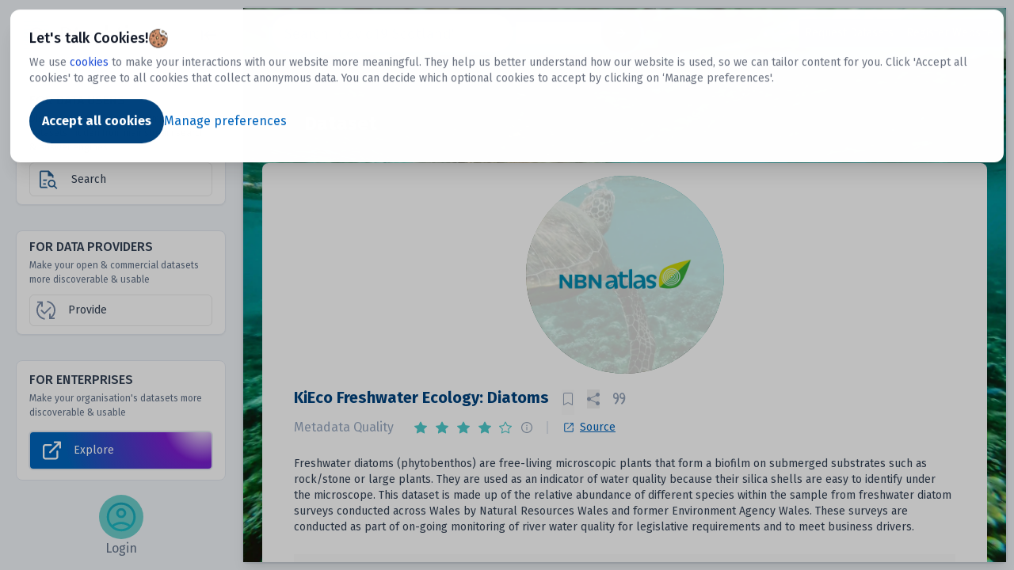

--- FILE ---
content_type: text/html; charset=utf-8
request_url: https://dtechtive.com/datasets/836
body_size: 326109
content:
<!DOCTYPE html><html><head><meta name="viewport" content="width=device-width"/><meta charSet="utf-8"/><link rel="preconnect" href="https://fonts.googleapis.com"/><link rel="preconnect" href="https://fonts.gstatic.com" crossorigin="anonymous"/><link rel="shortcut icon" href="/Dtechtive_favicon.ico"/><link rel="preload" as="image" href="/images/homepage/final_report.webp"/><title>KiEco Freshwater Ecology: Diatoms</title><meta name="description" content="Dtechtive discovers the datasets other search engines cannot reach. It also provides insights on dataset quality and usage, to help both data users and data providers."/><script type="text/javascript" id="hs-script-loader" async="" defer="" src="//js.hs-scripts.com/8158138.js"></script><meta name="next-head-count" content="11"/><link rel="preconnect" href="https://fonts.gstatic.com" crossorigin /><link rel="preload" href="/_next/static/css/a6e87ce00512c4a6.css" as="style"/><link rel="stylesheet" href="/_next/static/css/a6e87ce00512c4a6.css" data-n-g=""/><noscript data-n-css=""></noscript><script defer="" nomodule="" src="/_next/static/chunks/polyfills-5cd94c89d3acac5f.js"></script><script src="/_next/static/chunks/webpack-6604addb7ac797c3.js" defer=""></script><script src="/_next/static/chunks/framework-09f3afa64952aba4.js" defer=""></script><script src="/_next/static/chunks/main-067dc35e1f7fd829.js" defer=""></script><script src="/_next/static/chunks/pages/_app-94d12125a2f43147.js" defer=""></script><script src="/_next/static/chunks/7972-293d705c2266a6d0.js" defer=""></script><script src="/_next/static/chunks/8366-11b90d49a70f5a71.js" defer=""></script><script src="/_next/static/chunks/279-63b6c72021b9d627.js" defer=""></script><script src="/_next/static/chunks/4708-5ca66781cfdbbac4.js" defer=""></script><script src="/_next/static/chunks/pages/datasets/%5Bid%5D-8606feceace3a1ac.js" defer=""></script><script src="/_next/static/SRHFovqsehQml3frijjYg/_buildManifest.js" defer=""></script><script src="/_next/static/SRHFovqsehQml3frijjYg/_ssgManifest.js" defer=""></script><script src="/_next/static/SRHFovqsehQml3frijjYg/_middlewareManifest.js" defer=""></script><style data-href="https://fonts.googleapis.com/css2?family=Fira+Sans:ital,wght@0,100;0,200;0,300;0,400;0,500;0,600;0,700;0,800;0,900;1,100;1,200;1,300;1,400;1,500;1,600;1,700;1,800;1,900&family=Roboto:ital,wght@0,100;0,300;0,400;0,500;0,700;0,900;1,100;1,300;1,400;1,500;1,700;1,900&display=swap">@font-face{font-family:'Fira Sans';font-style:italic;font-weight:100;font-display:swap;src:url(https://fonts.gstatic.com/l/font?kit=va9A4kDNxMZdWfMOD5VvkrCqYTQ&skey=341ad589036af5f9&v=v18) format('woff')}@font-face{font-family:'Fira Sans';font-style:italic;font-weight:200;font-display:swap;src:url(https://fonts.gstatic.com/l/font?kit=va9f4kDNxMZdWfMOD5VvkrAGQBf8&skey=18decd3d6b316ef7&v=v18) format('woff')}@font-face{font-family:'Fira Sans';font-style:italic;font-weight:300;font-display:swap;src:url(https://fonts.gstatic.com/l/font?kit=va9f4kDNxMZdWfMOD5VvkrBiQxf8&skey=981613b1f1c19899&v=v18) format('woff')}@font-face{font-family:'Fira Sans';font-style:italic;font-weight:400;font-display:swap;src:url(https://fonts.gstatic.com/l/font?kit=va9C4kDNxMZdWfMOD5VvkojN&skey=5fe19ef9a49b95be&v=v18) format('woff')}@font-face{font-family:'Fira Sans';font-style:italic;font-weight:500;font-display:swap;src:url(https://fonts.gstatic.com/l/font?kit=va9f4kDNxMZdWfMOD5VvkrA6Qhf8&skey=53b79611ec149004&v=v18) format('woff')}@font-face{font-family:'Fira Sans';font-style:italic;font-weight:600;font-display:swap;src:url(https://fonts.gstatic.com/l/font?kit=va9f4kDNxMZdWfMOD5VvkrAWRRf8&skey=70a0891bcc69a0b2&v=v18) format('woff')}@font-face{font-family:'Fira Sans';font-style:italic;font-weight:700;font-display:swap;src:url(https://fonts.gstatic.com/l/font?kit=va9f4kDNxMZdWfMOD5VvkrByRBf8&skey=78bc75c716a0540e&v=v18) format('woff')}@font-face{font-family:'Fira Sans';font-style:italic;font-weight:800;font-display:swap;src:url(https://fonts.gstatic.com/l/font?kit=va9f4kDNxMZdWfMOD5VvkrBuRxf8&skey=67b7134ea35f6a8b&v=v18) format('woff')}@font-face{font-family:'Fira Sans';font-style:italic;font-weight:900;font-display:swap;src:url(https://fonts.gstatic.com/l/font?kit=va9f4kDNxMZdWfMOD5VvkrBKRhf8&skey=20d173b712e1016&v=v18) format('woff')}@font-face{font-family:'Fira Sans';font-style:normal;font-weight:100;font-display:swap;src:url(https://fonts.gstatic.com/l/font?kit=va9C4kDNxMZdWfMOD5Vn9IjN&skey=64c40d824566239e&v=v18) format('woff')}@font-face{font-family:'Fira Sans';font-style:normal;font-weight:200;font-display:swap;src:url(https://fonts.gstatic.com/l/font?kit=va9B4kDNxMZdWfMOD5VnWKnuQg&skey=7cab1449b43e5b9&v=v18) format('woff')}@font-face{font-family:'Fira Sans';font-style:normal;font-weight:300;font-display:swap;src:url(https://fonts.gstatic.com/l/font?kit=va9B4kDNxMZdWfMOD5VnPKruQg&skey=29796a61fd9662f4&v=v18) format('woff')}@font-face{font-family:'Fira Sans';font-style:normal;font-weight:400;font-display:swap;src:url(https://fonts.gstatic.com/l/font?kit=va9E4kDNxMZdWfMOD5Vfkw&skey=6bde03e5f15b0572&v=v18) format('woff')}@font-face{font-family:'Fira Sans';font-style:normal;font-weight:500;font-display:swap;src:url(https://fonts.gstatic.com/l/font?kit=va9B4kDNxMZdWfMOD5VnZKvuQg&skey=456b47052756ee1b&v=v18) format('woff')}@font-face{font-family:'Fira Sans';font-style:normal;font-weight:600;font-display:swap;src:url(https://fonts.gstatic.com/l/font?kit=va9B4kDNxMZdWfMOD5VnSKzuQg&skey=8920e733a3b00083&v=v18) format('woff')}@font-face{font-family:'Fira Sans';font-style:normal;font-weight:700;font-display:swap;src:url(https://fonts.gstatic.com/l/font?kit=va9B4kDNxMZdWfMOD5VnLK3uQg&skey=dba2db2fadc4e190&v=v18) format('woff')}@font-face{font-family:'Fira Sans';font-style:normal;font-weight:800;font-display:swap;src:url(https://fonts.gstatic.com/l/font?kit=va9B4kDNxMZdWfMOD5VnMK7uQg&skey=f87360e58d18c0db&v=v18) format('woff')}@font-face{font-family:'Fira Sans';font-style:normal;font-weight:900;font-display:swap;src:url(https://fonts.gstatic.com/l/font?kit=va9B4kDNxMZdWfMOD5VnFK_uQg&skey=d8950a00edf19f79&v=v18) format('woff')}@font-face{font-family:'Roboto';font-style:italic;font-weight:100;font-stretch:normal;font-display:swap;src:url(https://fonts.gstatic.com/l/font?kit=KFOKCnqEu92Fr1Mu53ZEC9_Vu3r1gIhOszmOClHrs6ljXfMMLoHRiAw&skey=c608c610063635f9&v=v50) format('woff')}@font-face{font-family:'Roboto';font-style:italic;font-weight:300;font-stretch:normal;font-display:swap;src:url(https://fonts.gstatic.com/l/font?kit=KFOKCnqEu92Fr1Mu53ZEC9_Vu3r1gIhOszmOClHrs6ljXfMMLt_QiAw&skey=c608c610063635f9&v=v50) format('woff')}@font-face{font-family:'Roboto';font-style:italic;font-weight:400;font-stretch:normal;font-display:swap;src:url(https://fonts.gstatic.com/l/font?kit=KFOKCnqEu92Fr1Mu53ZEC9_Vu3r1gIhOszmOClHrs6ljXfMMLoHQiAw&skey=c608c610063635f9&v=v50) format('woff')}@font-face{font-family:'Roboto';font-style:italic;font-weight:500;font-stretch:normal;font-display:swap;src:url(https://fonts.gstatic.com/l/font?kit=KFOKCnqEu92Fr1Mu53ZEC9_Vu3r1gIhOszmOClHrs6ljXfMMLrPQiAw&skey=c608c610063635f9&v=v50) format('woff')}@font-face{font-family:'Roboto';font-style:italic;font-weight:700;font-stretch:normal;font-display:swap;src:url(https://fonts.gstatic.com/l/font?kit=KFOKCnqEu92Fr1Mu53ZEC9_Vu3r1gIhOszmOClHrs6ljXfMMLmbXiAw&skey=c608c610063635f9&v=v50) format('woff')}@font-face{font-family:'Roboto';font-style:italic;font-weight:900;font-stretch:normal;font-display:swap;src:url(https://fonts.gstatic.com/l/font?kit=KFOKCnqEu92Fr1Mu53ZEC9_Vu3r1gIhOszmOClHrs6ljXfMMLijXiAw&skey=c608c610063635f9&v=v50) format('woff')}@font-face{font-family:'Roboto';font-style:normal;font-weight:100;font-stretch:normal;font-display:swap;src:url(https://fonts.gstatic.com/l/font?kit=KFOMCnqEu92Fr1ME7kSn66aGLdTylUAMQXC89YmC2DPNWubEbGmQ&skey=a0a0114a1dcab3ac&v=v50) format('woff')}@font-face{font-family:'Roboto';font-style:normal;font-weight:300;font-stretch:normal;font-display:swap;src:url(https://fonts.gstatic.com/l/font?kit=KFOMCnqEu92Fr1ME7kSn66aGLdTylUAMQXC89YmC2DPNWuaabWmQ&skey=a0a0114a1dcab3ac&v=v50) format('woff')}@font-face{font-family:'Roboto';font-style:normal;font-weight:400;font-stretch:normal;font-display:swap;src:url(https://fonts.gstatic.com/l/font?kit=KFOMCnqEu92Fr1ME7kSn66aGLdTylUAMQXC89YmC2DPNWubEbWmQ&skey=a0a0114a1dcab3ac&v=v50) format('woff')}@font-face{font-family:'Roboto';font-style:normal;font-weight:500;font-stretch:normal;font-display:swap;src:url(https://fonts.gstatic.com/l/font?kit=KFOMCnqEu92Fr1ME7kSn66aGLdTylUAMQXC89YmC2DPNWub2bWmQ&skey=a0a0114a1dcab3ac&v=v50) format('woff')}@font-face{font-family:'Roboto';font-style:normal;font-weight:700;font-stretch:normal;font-display:swap;src:url(https://fonts.gstatic.com/l/font?kit=KFOMCnqEu92Fr1ME7kSn66aGLdTylUAMQXC89YmC2DPNWuYjammQ&skey=a0a0114a1dcab3ac&v=v50) format('woff')}@font-face{font-family:'Roboto';font-style:normal;font-weight:900;font-stretch:normal;font-display:swap;src:url(https://fonts.gstatic.com/l/font?kit=KFOMCnqEu92Fr1ME7kSn66aGLdTylUAMQXC89YmC2DPNWuZtammQ&skey=a0a0114a1dcab3ac&v=v50) format('woff')}@font-face{font-family:'Fira Sans';font-style:italic;font-weight:100;font-display:swap;src:url(https://fonts.gstatic.com/s/firasans/v18/va9A4kDNxMZdWfMOD5VvkrCqUT3fcXbMn0ruHA.woff2) format('woff2');unicode-range:U+0460-052F,U+1C80-1C8A,U+20B4,U+2DE0-2DFF,U+A640-A69F,U+FE2E-FE2F}@font-face{font-family:'Fira Sans';font-style:italic;font-weight:100;font-display:swap;src:url(https://fonts.gstatic.com/s/firasans/v18/va9A4kDNxMZdWfMOD5VvkrCqUTTfcXbMn0ruHA.woff2) format('woff2');unicode-range:U+0301,U+0400-045F,U+0490-0491,U+04B0-04B1,U+2116}@font-face{font-family:'Fira Sans';font-style:italic;font-weight:100;font-display:swap;src:url(https://fonts.gstatic.com/s/firasans/v18/va9A4kDNxMZdWfMOD5VvkrCqUTzfcXbMn0ruHA.woff2) format('woff2');unicode-range:U+1F00-1FFF}@font-face{font-family:'Fira Sans';font-style:italic;font-weight:100;font-display:swap;src:url(https://fonts.gstatic.com/s/firasans/v18/va9A4kDNxMZdWfMOD5VvkrCqUTPfcXbMn0ruHA.woff2) format('woff2');unicode-range:U+0370-0377,U+037A-037F,U+0384-038A,U+038C,U+038E-03A1,U+03A3-03FF}@font-face{font-family:'Fira Sans';font-style:italic;font-weight:100;font-display:swap;src:url(https://fonts.gstatic.com/s/firasans/v18/va9A4kDNxMZdWfMOD5VvkrCqUT_fcXbMn0ruHA.woff2) format('woff2');unicode-range:U+0102-0103,U+0110-0111,U+0128-0129,U+0168-0169,U+01A0-01A1,U+01AF-01B0,U+0300-0301,U+0303-0304,U+0308-0309,U+0323,U+0329,U+1EA0-1EF9,U+20AB}@font-face{font-family:'Fira Sans';font-style:italic;font-weight:100;font-display:swap;src:url(https://fonts.gstatic.com/s/firasans/v18/va9A4kDNxMZdWfMOD5VvkrCqUT7fcXbMn0ruHA.woff2) format('woff2');unicode-range:U+0100-02BA,U+02BD-02C5,U+02C7-02CC,U+02CE-02D7,U+02DD-02FF,U+0304,U+0308,U+0329,U+1D00-1DBF,U+1E00-1E9F,U+1EF2-1EFF,U+2020,U+20A0-20AB,U+20AD-20C0,U+2113,U+2C60-2C7F,U+A720-A7FF}@font-face{font-family:'Fira Sans';font-style:italic;font-weight:100;font-display:swap;src:url(https://fonts.gstatic.com/s/firasans/v18/va9A4kDNxMZdWfMOD5VvkrCqUTDfcXbMn0o.woff2) format('woff2');unicode-range:U+0000-00FF,U+0131,U+0152-0153,U+02BB-02BC,U+02C6,U+02DA,U+02DC,U+0304,U+0308,U+0329,U+2000-206F,U+20AC,U+2122,U+2191,U+2193,U+2212,U+2215,U+FEFF,U+FFFD}@font-face{font-family:'Fira Sans';font-style:italic;font-weight:200;font-display:swap;src:url(https://fonts.gstatic.com/s/firasans/v18/va9f4kDNxMZdWfMOD5VvkrAGQCf1VFnklULWJXg.woff2) format('woff2');unicode-range:U+0460-052F,U+1C80-1C8A,U+20B4,U+2DE0-2DFF,U+A640-A69F,U+FE2E-FE2F}@font-face{font-family:'Fira Sans';font-style:italic;font-weight:200;font-display:swap;src:url(https://fonts.gstatic.com/s/firasans/v18/va9f4kDNxMZdWfMOD5VvkrAGQCf8VFnklULWJXg.woff2) format('woff2');unicode-range:U+0301,U+0400-045F,U+0490-0491,U+04B0-04B1,U+2116}@font-face{font-family:'Fira Sans';font-style:italic;font-weight:200;font-display:swap;src:url(https://fonts.gstatic.com/s/firasans/v18/va9f4kDNxMZdWfMOD5VvkrAGQCf0VFnklULWJXg.woff2) format('woff2');unicode-range:U+1F00-1FFF}@font-face{font-family:'Fira Sans';font-style:italic;font-weight:200;font-display:swap;src:url(https://fonts.gstatic.com/s/firasans/v18/va9f4kDNxMZdWfMOD5VvkrAGQCf7VFnklULWJXg.woff2) format('woff2');unicode-range:U+0370-0377,U+037A-037F,U+0384-038A,U+038C,U+038E-03A1,U+03A3-03FF}@font-face{font-family:'Fira Sans';font-style:italic;font-weight:200;font-display:swap;src:url(https://fonts.gstatic.com/s/firasans/v18/va9f4kDNxMZdWfMOD5VvkrAGQCf3VFnklULWJXg.woff2) format('woff2');unicode-range:U+0102-0103,U+0110-0111,U+0128-0129,U+0168-0169,U+01A0-01A1,U+01AF-01B0,U+0300-0301,U+0303-0304,U+0308-0309,U+0323,U+0329,U+1EA0-1EF9,U+20AB}@font-face{font-family:'Fira Sans';font-style:italic;font-weight:200;font-display:swap;src:url(https://fonts.gstatic.com/s/firasans/v18/va9f4kDNxMZdWfMOD5VvkrAGQCf2VFnklULWJXg.woff2) format('woff2');unicode-range:U+0100-02BA,U+02BD-02C5,U+02C7-02CC,U+02CE-02D7,U+02DD-02FF,U+0304,U+0308,U+0329,U+1D00-1DBF,U+1E00-1E9F,U+1EF2-1EFF,U+2020,U+20A0-20AB,U+20AD-20C0,U+2113,U+2C60-2C7F,U+A720-A7FF}@font-face{font-family:'Fira Sans';font-style:italic;font-weight:200;font-display:swap;src:url(https://fonts.gstatic.com/s/firasans/v18/va9f4kDNxMZdWfMOD5VvkrAGQCf4VFnklULW.woff2) format('woff2');unicode-range:U+0000-00FF,U+0131,U+0152-0153,U+02BB-02BC,U+02C6,U+02DA,U+02DC,U+0304,U+0308,U+0329,U+2000-206F,U+20AC,U+2122,U+2191,U+2193,U+2212,U+2215,U+FEFF,U+FFFD}@font-face{font-family:'Fira Sans';font-style:italic;font-weight:300;font-display:swap;src:url(https://fonts.gstatic.com/s/firasans/v18/va9f4kDNxMZdWfMOD5VvkrBiQyf1VFnklULWJXg.woff2) format('woff2');unicode-range:U+0460-052F,U+1C80-1C8A,U+20B4,U+2DE0-2DFF,U+A640-A69F,U+FE2E-FE2F}@font-face{font-family:'Fira Sans';font-style:italic;font-weight:300;font-display:swap;src:url(https://fonts.gstatic.com/s/firasans/v18/va9f4kDNxMZdWfMOD5VvkrBiQyf8VFnklULWJXg.woff2) format('woff2');unicode-range:U+0301,U+0400-045F,U+0490-0491,U+04B0-04B1,U+2116}@font-face{font-family:'Fira Sans';font-style:italic;font-weight:300;font-display:swap;src:url(https://fonts.gstatic.com/s/firasans/v18/va9f4kDNxMZdWfMOD5VvkrBiQyf0VFnklULWJXg.woff2) format('woff2');unicode-range:U+1F00-1FFF}@font-face{font-family:'Fira Sans';font-style:italic;font-weight:300;font-display:swap;src:url(https://fonts.gstatic.com/s/firasans/v18/va9f4kDNxMZdWfMOD5VvkrBiQyf7VFnklULWJXg.woff2) format('woff2');unicode-range:U+0370-0377,U+037A-037F,U+0384-038A,U+038C,U+038E-03A1,U+03A3-03FF}@font-face{font-family:'Fira Sans';font-style:italic;font-weight:300;font-display:swap;src:url(https://fonts.gstatic.com/s/firasans/v18/va9f4kDNxMZdWfMOD5VvkrBiQyf3VFnklULWJXg.woff2) format('woff2');unicode-range:U+0102-0103,U+0110-0111,U+0128-0129,U+0168-0169,U+01A0-01A1,U+01AF-01B0,U+0300-0301,U+0303-0304,U+0308-0309,U+0323,U+0329,U+1EA0-1EF9,U+20AB}@font-face{font-family:'Fira Sans';font-style:italic;font-weight:300;font-display:swap;src:url(https://fonts.gstatic.com/s/firasans/v18/va9f4kDNxMZdWfMOD5VvkrBiQyf2VFnklULWJXg.woff2) format('woff2');unicode-range:U+0100-02BA,U+02BD-02C5,U+02C7-02CC,U+02CE-02D7,U+02DD-02FF,U+0304,U+0308,U+0329,U+1D00-1DBF,U+1E00-1E9F,U+1EF2-1EFF,U+2020,U+20A0-20AB,U+20AD-20C0,U+2113,U+2C60-2C7F,U+A720-A7FF}@font-face{font-family:'Fira Sans';font-style:italic;font-weight:300;font-display:swap;src:url(https://fonts.gstatic.com/s/firasans/v18/va9f4kDNxMZdWfMOD5VvkrBiQyf4VFnklULW.woff2) format('woff2');unicode-range:U+0000-00FF,U+0131,U+0152-0153,U+02BB-02BC,U+02C6,U+02DA,U+02DC,U+0304,U+0308,U+0329,U+2000-206F,U+20AC,U+2122,U+2191,U+2193,U+2212,U+2215,U+FEFF,U+FFFD}@font-face{font-family:'Fira Sans';font-style:italic;font-weight:400;font-display:swap;src:url(https://fonts.gstatic.com/s/firasans/v18/va9C4kDNxMZdWfMOD5VvkrjEYTLVdlTOr0s.woff2) format('woff2');unicode-range:U+0460-052F,U+1C80-1C8A,U+20B4,U+2DE0-2DFF,U+A640-A69F,U+FE2E-FE2F}@font-face{font-family:'Fira Sans';font-style:italic;font-weight:400;font-display:swap;src:url(https://fonts.gstatic.com/s/firasans/v18/va9C4kDNxMZdWfMOD5VvkrjNYTLVdlTOr0s.woff2) format('woff2');unicode-range:U+0301,U+0400-045F,U+0490-0491,U+04B0-04B1,U+2116}@font-face{font-family:'Fira Sans';font-style:italic;font-weight:400;font-display:swap;src:url(https://fonts.gstatic.com/s/firasans/v18/va9C4kDNxMZdWfMOD5VvkrjFYTLVdlTOr0s.woff2) format('woff2');unicode-range:U+1F00-1FFF}@font-face{font-family:'Fira Sans';font-style:italic;font-weight:400;font-display:swap;src:url(https://fonts.gstatic.com/s/firasans/v18/va9C4kDNxMZdWfMOD5VvkrjKYTLVdlTOr0s.woff2) format('woff2');unicode-range:U+0370-0377,U+037A-037F,U+0384-038A,U+038C,U+038E-03A1,U+03A3-03FF}@font-face{font-family:'Fira Sans';font-style:italic;font-weight:400;font-display:swap;src:url(https://fonts.gstatic.com/s/firasans/v18/va9C4kDNxMZdWfMOD5VvkrjGYTLVdlTOr0s.woff2) format('woff2');unicode-range:U+0102-0103,U+0110-0111,U+0128-0129,U+0168-0169,U+01A0-01A1,U+01AF-01B0,U+0300-0301,U+0303-0304,U+0308-0309,U+0323,U+0329,U+1EA0-1EF9,U+20AB}@font-face{font-family:'Fira Sans';font-style:italic;font-weight:400;font-display:swap;src:url(https://fonts.gstatic.com/s/firasans/v18/va9C4kDNxMZdWfMOD5VvkrjHYTLVdlTOr0s.woff2) format('woff2');unicode-range:U+0100-02BA,U+02BD-02C5,U+02C7-02CC,U+02CE-02D7,U+02DD-02FF,U+0304,U+0308,U+0329,U+1D00-1DBF,U+1E00-1E9F,U+1EF2-1EFF,U+2020,U+20A0-20AB,U+20AD-20C0,U+2113,U+2C60-2C7F,U+A720-A7FF}@font-face{font-family:'Fira Sans';font-style:italic;font-weight:400;font-display:swap;src:url(https://fonts.gstatic.com/s/firasans/v18/va9C4kDNxMZdWfMOD5VvkrjJYTLVdlTO.woff2) format('woff2');unicode-range:U+0000-00FF,U+0131,U+0152-0153,U+02BB-02BC,U+02C6,U+02DA,U+02DC,U+0304,U+0308,U+0329,U+2000-206F,U+20AC,U+2122,U+2191,U+2193,U+2212,U+2215,U+FEFF,U+FFFD}@font-face{font-family:'Fira Sans';font-style:italic;font-weight:500;font-display:swap;src:url(https://fonts.gstatic.com/s/firasans/v18/va9f4kDNxMZdWfMOD5VvkrA6Qif1VFnklULWJXg.woff2) format('woff2');unicode-range:U+0460-052F,U+1C80-1C8A,U+20B4,U+2DE0-2DFF,U+A640-A69F,U+FE2E-FE2F}@font-face{font-family:'Fira Sans';font-style:italic;font-weight:500;font-display:swap;src:url(https://fonts.gstatic.com/s/firasans/v18/va9f4kDNxMZdWfMOD5VvkrA6Qif8VFnklULWJXg.woff2) format('woff2');unicode-range:U+0301,U+0400-045F,U+0490-0491,U+04B0-04B1,U+2116}@font-face{font-family:'Fira Sans';font-style:italic;font-weight:500;font-display:swap;src:url(https://fonts.gstatic.com/s/firasans/v18/va9f4kDNxMZdWfMOD5VvkrA6Qif0VFnklULWJXg.woff2) format('woff2');unicode-range:U+1F00-1FFF}@font-face{font-family:'Fira Sans';font-style:italic;font-weight:500;font-display:swap;src:url(https://fonts.gstatic.com/s/firasans/v18/va9f4kDNxMZdWfMOD5VvkrA6Qif7VFnklULWJXg.woff2) format('woff2');unicode-range:U+0370-0377,U+037A-037F,U+0384-038A,U+038C,U+038E-03A1,U+03A3-03FF}@font-face{font-family:'Fira Sans';font-style:italic;font-weight:500;font-display:swap;src:url(https://fonts.gstatic.com/s/firasans/v18/va9f4kDNxMZdWfMOD5VvkrA6Qif3VFnklULWJXg.woff2) format('woff2');unicode-range:U+0102-0103,U+0110-0111,U+0128-0129,U+0168-0169,U+01A0-01A1,U+01AF-01B0,U+0300-0301,U+0303-0304,U+0308-0309,U+0323,U+0329,U+1EA0-1EF9,U+20AB}@font-face{font-family:'Fira Sans';font-style:italic;font-weight:500;font-display:swap;src:url(https://fonts.gstatic.com/s/firasans/v18/va9f4kDNxMZdWfMOD5VvkrA6Qif2VFnklULWJXg.woff2) format('woff2');unicode-range:U+0100-02BA,U+02BD-02C5,U+02C7-02CC,U+02CE-02D7,U+02DD-02FF,U+0304,U+0308,U+0329,U+1D00-1DBF,U+1E00-1E9F,U+1EF2-1EFF,U+2020,U+20A0-20AB,U+20AD-20C0,U+2113,U+2C60-2C7F,U+A720-A7FF}@font-face{font-family:'Fira Sans';font-style:italic;font-weight:500;font-display:swap;src:url(https://fonts.gstatic.com/s/firasans/v18/va9f4kDNxMZdWfMOD5VvkrA6Qif4VFnklULW.woff2) format('woff2');unicode-range:U+0000-00FF,U+0131,U+0152-0153,U+02BB-02BC,U+02C6,U+02DA,U+02DC,U+0304,U+0308,U+0329,U+2000-206F,U+20AC,U+2122,U+2191,U+2193,U+2212,U+2215,U+FEFF,U+FFFD}@font-face{font-family:'Fira Sans';font-style:italic;font-weight:600;font-display:swap;src:url(https://fonts.gstatic.com/s/firasans/v18/va9f4kDNxMZdWfMOD5VvkrAWRSf1VFnklULWJXg.woff2) format('woff2');unicode-range:U+0460-052F,U+1C80-1C8A,U+20B4,U+2DE0-2DFF,U+A640-A69F,U+FE2E-FE2F}@font-face{font-family:'Fira Sans';font-style:italic;font-weight:600;font-display:swap;src:url(https://fonts.gstatic.com/s/firasans/v18/va9f4kDNxMZdWfMOD5VvkrAWRSf8VFnklULWJXg.woff2) format('woff2');unicode-range:U+0301,U+0400-045F,U+0490-0491,U+04B0-04B1,U+2116}@font-face{font-family:'Fira Sans';font-style:italic;font-weight:600;font-display:swap;src:url(https://fonts.gstatic.com/s/firasans/v18/va9f4kDNxMZdWfMOD5VvkrAWRSf0VFnklULWJXg.woff2) format('woff2');unicode-range:U+1F00-1FFF}@font-face{font-family:'Fira Sans';font-style:italic;font-weight:600;font-display:swap;src:url(https://fonts.gstatic.com/s/firasans/v18/va9f4kDNxMZdWfMOD5VvkrAWRSf7VFnklULWJXg.woff2) format('woff2');unicode-range:U+0370-0377,U+037A-037F,U+0384-038A,U+038C,U+038E-03A1,U+03A3-03FF}@font-face{font-family:'Fira Sans';font-style:italic;font-weight:600;font-display:swap;src:url(https://fonts.gstatic.com/s/firasans/v18/va9f4kDNxMZdWfMOD5VvkrAWRSf3VFnklULWJXg.woff2) format('woff2');unicode-range:U+0102-0103,U+0110-0111,U+0128-0129,U+0168-0169,U+01A0-01A1,U+01AF-01B0,U+0300-0301,U+0303-0304,U+0308-0309,U+0323,U+0329,U+1EA0-1EF9,U+20AB}@font-face{font-family:'Fira Sans';font-style:italic;font-weight:600;font-display:swap;src:url(https://fonts.gstatic.com/s/firasans/v18/va9f4kDNxMZdWfMOD5VvkrAWRSf2VFnklULWJXg.woff2) format('woff2');unicode-range:U+0100-02BA,U+02BD-02C5,U+02C7-02CC,U+02CE-02D7,U+02DD-02FF,U+0304,U+0308,U+0329,U+1D00-1DBF,U+1E00-1E9F,U+1EF2-1EFF,U+2020,U+20A0-20AB,U+20AD-20C0,U+2113,U+2C60-2C7F,U+A720-A7FF}@font-face{font-family:'Fira Sans';font-style:italic;font-weight:600;font-display:swap;src:url(https://fonts.gstatic.com/s/firasans/v18/va9f4kDNxMZdWfMOD5VvkrAWRSf4VFnklULW.woff2) format('woff2');unicode-range:U+0000-00FF,U+0131,U+0152-0153,U+02BB-02BC,U+02C6,U+02DA,U+02DC,U+0304,U+0308,U+0329,U+2000-206F,U+20AC,U+2122,U+2191,U+2193,U+2212,U+2215,U+FEFF,U+FFFD}@font-face{font-family:'Fira Sans';font-style:italic;font-weight:700;font-display:swap;src:url(https://fonts.gstatic.com/s/firasans/v18/va9f4kDNxMZdWfMOD5VvkrByRCf1VFnklULWJXg.woff2) format('woff2');unicode-range:U+0460-052F,U+1C80-1C8A,U+20B4,U+2DE0-2DFF,U+A640-A69F,U+FE2E-FE2F}@font-face{font-family:'Fira Sans';font-style:italic;font-weight:700;font-display:swap;src:url(https://fonts.gstatic.com/s/firasans/v18/va9f4kDNxMZdWfMOD5VvkrByRCf8VFnklULWJXg.woff2) format('woff2');unicode-range:U+0301,U+0400-045F,U+0490-0491,U+04B0-04B1,U+2116}@font-face{font-family:'Fira Sans';font-style:italic;font-weight:700;font-display:swap;src:url(https://fonts.gstatic.com/s/firasans/v18/va9f4kDNxMZdWfMOD5VvkrByRCf0VFnklULWJXg.woff2) format('woff2');unicode-range:U+1F00-1FFF}@font-face{font-family:'Fira Sans';font-style:italic;font-weight:700;font-display:swap;src:url(https://fonts.gstatic.com/s/firasans/v18/va9f4kDNxMZdWfMOD5VvkrByRCf7VFnklULWJXg.woff2) format('woff2');unicode-range:U+0370-0377,U+037A-037F,U+0384-038A,U+038C,U+038E-03A1,U+03A3-03FF}@font-face{font-family:'Fira Sans';font-style:italic;font-weight:700;font-display:swap;src:url(https://fonts.gstatic.com/s/firasans/v18/va9f4kDNxMZdWfMOD5VvkrByRCf3VFnklULWJXg.woff2) format('woff2');unicode-range:U+0102-0103,U+0110-0111,U+0128-0129,U+0168-0169,U+01A0-01A1,U+01AF-01B0,U+0300-0301,U+0303-0304,U+0308-0309,U+0323,U+0329,U+1EA0-1EF9,U+20AB}@font-face{font-family:'Fira Sans';font-style:italic;font-weight:700;font-display:swap;src:url(https://fonts.gstatic.com/s/firasans/v18/va9f4kDNxMZdWfMOD5VvkrByRCf2VFnklULWJXg.woff2) format('woff2');unicode-range:U+0100-02BA,U+02BD-02C5,U+02C7-02CC,U+02CE-02D7,U+02DD-02FF,U+0304,U+0308,U+0329,U+1D00-1DBF,U+1E00-1E9F,U+1EF2-1EFF,U+2020,U+20A0-20AB,U+20AD-20C0,U+2113,U+2C60-2C7F,U+A720-A7FF}@font-face{font-family:'Fira Sans';font-style:italic;font-weight:700;font-display:swap;src:url(https://fonts.gstatic.com/s/firasans/v18/va9f4kDNxMZdWfMOD5VvkrByRCf4VFnklULW.woff2) format('woff2');unicode-range:U+0000-00FF,U+0131,U+0152-0153,U+02BB-02BC,U+02C6,U+02DA,U+02DC,U+0304,U+0308,U+0329,U+2000-206F,U+20AC,U+2122,U+2191,U+2193,U+2212,U+2215,U+FEFF,U+FFFD}@font-face{font-family:'Fira Sans';font-style:italic;font-weight:800;font-display:swap;src:url(https://fonts.gstatic.com/s/firasans/v18/va9f4kDNxMZdWfMOD5VvkrBuRyf1VFnklULWJXg.woff2) format('woff2');unicode-range:U+0460-052F,U+1C80-1C8A,U+20B4,U+2DE0-2DFF,U+A640-A69F,U+FE2E-FE2F}@font-face{font-family:'Fira Sans';font-style:italic;font-weight:800;font-display:swap;src:url(https://fonts.gstatic.com/s/firasans/v18/va9f4kDNxMZdWfMOD5VvkrBuRyf8VFnklULWJXg.woff2) format('woff2');unicode-range:U+0301,U+0400-045F,U+0490-0491,U+04B0-04B1,U+2116}@font-face{font-family:'Fira Sans';font-style:italic;font-weight:800;font-display:swap;src:url(https://fonts.gstatic.com/s/firasans/v18/va9f4kDNxMZdWfMOD5VvkrBuRyf0VFnklULWJXg.woff2) format('woff2');unicode-range:U+1F00-1FFF}@font-face{font-family:'Fira Sans';font-style:italic;font-weight:800;font-display:swap;src:url(https://fonts.gstatic.com/s/firasans/v18/va9f4kDNxMZdWfMOD5VvkrBuRyf7VFnklULWJXg.woff2) format('woff2');unicode-range:U+0370-0377,U+037A-037F,U+0384-038A,U+038C,U+038E-03A1,U+03A3-03FF}@font-face{font-family:'Fira Sans';font-style:italic;font-weight:800;font-display:swap;src:url(https://fonts.gstatic.com/s/firasans/v18/va9f4kDNxMZdWfMOD5VvkrBuRyf3VFnklULWJXg.woff2) format('woff2');unicode-range:U+0102-0103,U+0110-0111,U+0128-0129,U+0168-0169,U+01A0-01A1,U+01AF-01B0,U+0300-0301,U+0303-0304,U+0308-0309,U+0323,U+0329,U+1EA0-1EF9,U+20AB}@font-face{font-family:'Fira Sans';font-style:italic;font-weight:800;font-display:swap;src:url(https://fonts.gstatic.com/s/firasans/v18/va9f4kDNxMZdWfMOD5VvkrBuRyf2VFnklULWJXg.woff2) format('woff2');unicode-range:U+0100-02BA,U+02BD-02C5,U+02C7-02CC,U+02CE-02D7,U+02DD-02FF,U+0304,U+0308,U+0329,U+1D00-1DBF,U+1E00-1E9F,U+1EF2-1EFF,U+2020,U+20A0-20AB,U+20AD-20C0,U+2113,U+2C60-2C7F,U+A720-A7FF}@font-face{font-family:'Fira Sans';font-style:italic;font-weight:800;font-display:swap;src:url(https://fonts.gstatic.com/s/firasans/v18/va9f4kDNxMZdWfMOD5VvkrBuRyf4VFnklULW.woff2) format('woff2');unicode-range:U+0000-00FF,U+0131,U+0152-0153,U+02BB-02BC,U+02C6,U+02DA,U+02DC,U+0304,U+0308,U+0329,U+2000-206F,U+20AC,U+2122,U+2191,U+2193,U+2212,U+2215,U+FEFF,U+FFFD}@font-face{font-family:'Fira Sans';font-style:italic;font-weight:900;font-display:swap;src:url(https://fonts.gstatic.com/s/firasans/v18/va9f4kDNxMZdWfMOD5VvkrBKRif1VFnklULWJXg.woff2) format('woff2');unicode-range:U+0460-052F,U+1C80-1C8A,U+20B4,U+2DE0-2DFF,U+A640-A69F,U+FE2E-FE2F}@font-face{font-family:'Fira Sans';font-style:italic;font-weight:900;font-display:swap;src:url(https://fonts.gstatic.com/s/firasans/v18/va9f4kDNxMZdWfMOD5VvkrBKRif8VFnklULWJXg.woff2) format('woff2');unicode-range:U+0301,U+0400-045F,U+0490-0491,U+04B0-04B1,U+2116}@font-face{font-family:'Fira Sans';font-style:italic;font-weight:900;font-display:swap;src:url(https://fonts.gstatic.com/s/firasans/v18/va9f4kDNxMZdWfMOD5VvkrBKRif0VFnklULWJXg.woff2) format('woff2');unicode-range:U+1F00-1FFF}@font-face{font-family:'Fira Sans';font-style:italic;font-weight:900;font-display:swap;src:url(https://fonts.gstatic.com/s/firasans/v18/va9f4kDNxMZdWfMOD5VvkrBKRif7VFnklULWJXg.woff2) format('woff2');unicode-range:U+0370-0377,U+037A-037F,U+0384-038A,U+038C,U+038E-03A1,U+03A3-03FF}@font-face{font-family:'Fira Sans';font-style:italic;font-weight:900;font-display:swap;src:url(https://fonts.gstatic.com/s/firasans/v18/va9f4kDNxMZdWfMOD5VvkrBKRif3VFnklULWJXg.woff2) format('woff2');unicode-range:U+0102-0103,U+0110-0111,U+0128-0129,U+0168-0169,U+01A0-01A1,U+01AF-01B0,U+0300-0301,U+0303-0304,U+0308-0309,U+0323,U+0329,U+1EA0-1EF9,U+20AB}@font-face{font-family:'Fira Sans';font-style:italic;font-weight:900;font-display:swap;src:url(https://fonts.gstatic.com/s/firasans/v18/va9f4kDNxMZdWfMOD5VvkrBKRif2VFnklULWJXg.woff2) format('woff2');unicode-range:U+0100-02BA,U+02BD-02C5,U+02C7-02CC,U+02CE-02D7,U+02DD-02FF,U+0304,U+0308,U+0329,U+1D00-1DBF,U+1E00-1E9F,U+1EF2-1EFF,U+2020,U+20A0-20AB,U+20AD-20C0,U+2113,U+2C60-2C7F,U+A720-A7FF}@font-face{font-family:'Fira Sans';font-style:italic;font-weight:900;font-display:swap;src:url(https://fonts.gstatic.com/s/firasans/v18/va9f4kDNxMZdWfMOD5VvkrBKRif4VFnklULW.woff2) format('woff2');unicode-range:U+0000-00FF,U+0131,U+0152-0153,U+02BB-02BC,U+02C6,U+02DA,U+02DC,U+0304,U+0308,U+0329,U+2000-206F,U+20AC,U+2122,U+2191,U+2193,U+2212,U+2215,U+FEFF,U+FFFD}@font-face{font-family:'Fira Sans';font-style:normal;font-weight:100;font-display:swap;src:url(https://fonts.gstatic.com/s/firasans/v18/va9C4kDNxMZdWfMOD5Vn9LjEYTLVdlTOr0s.woff2) format('woff2');unicode-range:U+0460-052F,U+1C80-1C8A,U+20B4,U+2DE0-2DFF,U+A640-A69F,U+FE2E-FE2F}@font-face{font-family:'Fira Sans';font-style:normal;font-weight:100;font-display:swap;src:url(https://fonts.gstatic.com/s/firasans/v18/va9C4kDNxMZdWfMOD5Vn9LjNYTLVdlTOr0s.woff2) format('woff2');unicode-range:U+0301,U+0400-045F,U+0490-0491,U+04B0-04B1,U+2116}@font-face{font-family:'Fira Sans';font-style:normal;font-weight:100;font-display:swap;src:url(https://fonts.gstatic.com/s/firasans/v18/va9C4kDNxMZdWfMOD5Vn9LjFYTLVdlTOr0s.woff2) format('woff2');unicode-range:U+1F00-1FFF}@font-face{font-family:'Fira Sans';font-style:normal;font-weight:100;font-display:swap;src:url(https://fonts.gstatic.com/s/firasans/v18/va9C4kDNxMZdWfMOD5Vn9LjKYTLVdlTOr0s.woff2) format('woff2');unicode-range:U+0370-0377,U+037A-037F,U+0384-038A,U+038C,U+038E-03A1,U+03A3-03FF}@font-face{font-family:'Fira Sans';font-style:normal;font-weight:100;font-display:swap;src:url(https://fonts.gstatic.com/s/firasans/v18/va9C4kDNxMZdWfMOD5Vn9LjGYTLVdlTOr0s.woff2) format('woff2');unicode-range:U+0102-0103,U+0110-0111,U+0128-0129,U+0168-0169,U+01A0-01A1,U+01AF-01B0,U+0300-0301,U+0303-0304,U+0308-0309,U+0323,U+0329,U+1EA0-1EF9,U+20AB}@font-face{font-family:'Fira Sans';font-style:normal;font-weight:100;font-display:swap;src:url(https://fonts.gstatic.com/s/firasans/v18/va9C4kDNxMZdWfMOD5Vn9LjHYTLVdlTOr0s.woff2) format('woff2');unicode-range:U+0100-02BA,U+02BD-02C5,U+02C7-02CC,U+02CE-02D7,U+02DD-02FF,U+0304,U+0308,U+0329,U+1D00-1DBF,U+1E00-1E9F,U+1EF2-1EFF,U+2020,U+20A0-20AB,U+20AD-20C0,U+2113,U+2C60-2C7F,U+A720-A7FF}@font-face{font-family:'Fira Sans';font-style:normal;font-weight:100;font-display:swap;src:url(https://fonts.gstatic.com/s/firasans/v18/va9C4kDNxMZdWfMOD5Vn9LjJYTLVdlTO.woff2) format('woff2');unicode-range:U+0000-00FF,U+0131,U+0152-0153,U+02BB-02BC,U+02C6,U+02DA,U+02DC,U+0304,U+0308,U+0329,U+2000-206F,U+20AC,U+2122,U+2191,U+2193,U+2212,U+2215,U+FEFF,U+FFFD}@font-face{font-family:'Fira Sans';font-style:normal;font-weight:200;font-display:swap;src:url(https://fonts.gstatic.com/s/firasans/v18/va9B4kDNxMZdWfMOD5VnWKneSxf6Xl7Gl3LX.woff2) format('woff2');unicode-range:U+0460-052F,U+1C80-1C8A,U+20B4,U+2DE0-2DFF,U+A640-A69F,U+FE2E-FE2F}@font-face{font-family:'Fira Sans';font-style:normal;font-weight:200;font-display:swap;src:url(https://fonts.gstatic.com/s/firasans/v18/va9B4kDNxMZdWfMOD5VnWKneQhf6Xl7Gl3LX.woff2) format('woff2');unicode-range:U+0301,U+0400-045F,U+0490-0491,U+04B0-04B1,U+2116}@font-face{font-family:'Fira Sans';font-style:normal;font-weight:200;font-display:swap;src:url(https://fonts.gstatic.com/s/firasans/v18/va9B4kDNxMZdWfMOD5VnWKneShf6Xl7Gl3LX.woff2) format('woff2');unicode-range:U+1F00-1FFF}@font-face{font-family:'Fira Sans';font-style:normal;font-weight:200;font-display:swap;src:url(https://fonts.gstatic.com/s/firasans/v18/va9B4kDNxMZdWfMOD5VnWKneRRf6Xl7Gl3LX.woff2) format('woff2');unicode-range:U+0370-0377,U+037A-037F,U+0384-038A,U+038C,U+038E-03A1,U+03A3-03FF}@font-face{font-family:'Fira Sans';font-style:normal;font-weight:200;font-display:swap;src:url(https://fonts.gstatic.com/s/firasans/v18/va9B4kDNxMZdWfMOD5VnWKneSRf6Xl7Gl3LX.woff2) format('woff2');unicode-range:U+0102-0103,U+0110-0111,U+0128-0129,U+0168-0169,U+01A0-01A1,U+01AF-01B0,U+0300-0301,U+0303-0304,U+0308-0309,U+0323,U+0329,U+1EA0-1EF9,U+20AB}@font-face{font-family:'Fira Sans';font-style:normal;font-weight:200;font-display:swap;src:url(https://fonts.gstatic.com/s/firasans/v18/va9B4kDNxMZdWfMOD5VnWKneSBf6Xl7Gl3LX.woff2) format('woff2');unicode-range:U+0100-02BA,U+02BD-02C5,U+02C7-02CC,U+02CE-02D7,U+02DD-02FF,U+0304,U+0308,U+0329,U+1D00-1DBF,U+1E00-1E9F,U+1EF2-1EFF,U+2020,U+20A0-20AB,U+20AD-20C0,U+2113,U+2C60-2C7F,U+A720-A7FF}@font-face{font-family:'Fira Sans';font-style:normal;font-weight:200;font-display:swap;src:url(https://fonts.gstatic.com/s/firasans/v18/va9B4kDNxMZdWfMOD5VnWKneRhf6Xl7Glw.woff2) format('woff2');unicode-range:U+0000-00FF,U+0131,U+0152-0153,U+02BB-02BC,U+02C6,U+02DA,U+02DC,U+0304,U+0308,U+0329,U+2000-206F,U+20AC,U+2122,U+2191,U+2193,U+2212,U+2215,U+FEFF,U+FFFD}@font-face{font-family:'Fira Sans';font-style:normal;font-weight:300;font-display:swap;src:url(https://fonts.gstatic.com/s/firasans/v18/va9B4kDNxMZdWfMOD5VnPKreSxf6Xl7Gl3LX.woff2) format('woff2');unicode-range:U+0460-052F,U+1C80-1C8A,U+20B4,U+2DE0-2DFF,U+A640-A69F,U+FE2E-FE2F}@font-face{font-family:'Fira Sans';font-style:normal;font-weight:300;font-display:swap;src:url(https://fonts.gstatic.com/s/firasans/v18/va9B4kDNxMZdWfMOD5VnPKreQhf6Xl7Gl3LX.woff2) format('woff2');unicode-range:U+0301,U+0400-045F,U+0490-0491,U+04B0-04B1,U+2116}@font-face{font-family:'Fira Sans';font-style:normal;font-weight:300;font-display:swap;src:url(https://fonts.gstatic.com/s/firasans/v18/va9B4kDNxMZdWfMOD5VnPKreShf6Xl7Gl3LX.woff2) format('woff2');unicode-range:U+1F00-1FFF}@font-face{font-family:'Fira Sans';font-style:normal;font-weight:300;font-display:swap;src:url(https://fonts.gstatic.com/s/firasans/v18/va9B4kDNxMZdWfMOD5VnPKreRRf6Xl7Gl3LX.woff2) format('woff2');unicode-range:U+0370-0377,U+037A-037F,U+0384-038A,U+038C,U+038E-03A1,U+03A3-03FF}@font-face{font-family:'Fira Sans';font-style:normal;font-weight:300;font-display:swap;src:url(https://fonts.gstatic.com/s/firasans/v18/va9B4kDNxMZdWfMOD5VnPKreSRf6Xl7Gl3LX.woff2) format('woff2');unicode-range:U+0102-0103,U+0110-0111,U+0128-0129,U+0168-0169,U+01A0-01A1,U+01AF-01B0,U+0300-0301,U+0303-0304,U+0308-0309,U+0323,U+0329,U+1EA0-1EF9,U+20AB}@font-face{font-family:'Fira Sans';font-style:normal;font-weight:300;font-display:swap;src:url(https://fonts.gstatic.com/s/firasans/v18/va9B4kDNxMZdWfMOD5VnPKreSBf6Xl7Gl3LX.woff2) format('woff2');unicode-range:U+0100-02BA,U+02BD-02C5,U+02C7-02CC,U+02CE-02D7,U+02DD-02FF,U+0304,U+0308,U+0329,U+1D00-1DBF,U+1E00-1E9F,U+1EF2-1EFF,U+2020,U+20A0-20AB,U+20AD-20C0,U+2113,U+2C60-2C7F,U+A720-A7FF}@font-face{font-family:'Fira Sans';font-style:normal;font-weight:300;font-display:swap;src:url(https://fonts.gstatic.com/s/firasans/v18/va9B4kDNxMZdWfMOD5VnPKreRhf6Xl7Glw.woff2) format('woff2');unicode-range:U+0000-00FF,U+0131,U+0152-0153,U+02BB-02BC,U+02C6,U+02DA,U+02DC,U+0304,U+0308,U+0329,U+2000-206F,U+20AC,U+2122,U+2191,U+2193,U+2212,U+2215,U+FEFF,U+FFFD}@font-face{font-family:'Fira Sans';font-style:normal;font-weight:400;font-display:swap;src:url(https://fonts.gstatic.com/s/firasans/v18/va9E4kDNxMZdWfMOD5VvmojLazX3dGTP.woff2) format('woff2');unicode-range:U+0460-052F,U+1C80-1C8A,U+20B4,U+2DE0-2DFF,U+A640-A69F,U+FE2E-FE2F}@font-face{font-family:'Fira Sans';font-style:normal;font-weight:400;font-display:swap;src:url(https://fonts.gstatic.com/s/firasans/v18/va9E4kDNxMZdWfMOD5Vvk4jLazX3dGTP.woff2) format('woff2');unicode-range:U+0301,U+0400-045F,U+0490-0491,U+04B0-04B1,U+2116}@font-face{font-family:'Fira Sans';font-style:normal;font-weight:400;font-display:swap;src:url(https://fonts.gstatic.com/s/firasans/v18/va9E4kDNxMZdWfMOD5Vvm4jLazX3dGTP.woff2) format('woff2');unicode-range:U+1F00-1FFF}@font-face{font-family:'Fira Sans';font-style:normal;font-weight:400;font-display:swap;src:url(https://fonts.gstatic.com/s/firasans/v18/va9E4kDNxMZdWfMOD5VvlIjLazX3dGTP.woff2) format('woff2');unicode-range:U+0370-0377,U+037A-037F,U+0384-038A,U+038C,U+038E-03A1,U+03A3-03FF}@font-face{font-family:'Fira Sans';font-style:normal;font-weight:400;font-display:swap;src:url(https://fonts.gstatic.com/s/firasans/v18/va9E4kDNxMZdWfMOD5VvmIjLazX3dGTP.woff2) format('woff2');unicode-range:U+0102-0103,U+0110-0111,U+0128-0129,U+0168-0169,U+01A0-01A1,U+01AF-01B0,U+0300-0301,U+0303-0304,U+0308-0309,U+0323,U+0329,U+1EA0-1EF9,U+20AB}@font-face{font-family:'Fira Sans';font-style:normal;font-weight:400;font-display:swap;src:url(https://fonts.gstatic.com/s/firasans/v18/va9E4kDNxMZdWfMOD5VvmYjLazX3dGTP.woff2) format('woff2');unicode-range:U+0100-02BA,U+02BD-02C5,U+02C7-02CC,U+02CE-02D7,U+02DD-02FF,U+0304,U+0308,U+0329,U+1D00-1DBF,U+1E00-1E9F,U+1EF2-1EFF,U+2020,U+20A0-20AB,U+20AD-20C0,U+2113,U+2C60-2C7F,U+A720-A7FF}@font-face{font-family:'Fira Sans';font-style:normal;font-weight:400;font-display:swap;src:url(https://fonts.gstatic.com/s/firasans/v18/va9E4kDNxMZdWfMOD5Vvl4jLazX3dA.woff2) format('woff2');unicode-range:U+0000-00FF,U+0131,U+0152-0153,U+02BB-02BC,U+02C6,U+02DA,U+02DC,U+0304,U+0308,U+0329,U+2000-206F,U+20AC,U+2122,U+2191,U+2193,U+2212,U+2215,U+FEFF,U+FFFD}@font-face{font-family:'Fira Sans';font-style:normal;font-weight:500;font-display:swap;src:url(https://fonts.gstatic.com/s/firasans/v18/va9B4kDNxMZdWfMOD5VnZKveSxf6Xl7Gl3LX.woff2) format('woff2');unicode-range:U+0460-052F,U+1C80-1C8A,U+20B4,U+2DE0-2DFF,U+A640-A69F,U+FE2E-FE2F}@font-face{font-family:'Fira Sans';font-style:normal;font-weight:500;font-display:swap;src:url(https://fonts.gstatic.com/s/firasans/v18/va9B4kDNxMZdWfMOD5VnZKveQhf6Xl7Gl3LX.woff2) format('woff2');unicode-range:U+0301,U+0400-045F,U+0490-0491,U+04B0-04B1,U+2116}@font-face{font-family:'Fira Sans';font-style:normal;font-weight:500;font-display:swap;src:url(https://fonts.gstatic.com/s/firasans/v18/va9B4kDNxMZdWfMOD5VnZKveShf6Xl7Gl3LX.woff2) format('woff2');unicode-range:U+1F00-1FFF}@font-face{font-family:'Fira Sans';font-style:normal;font-weight:500;font-display:swap;src:url(https://fonts.gstatic.com/s/firasans/v18/va9B4kDNxMZdWfMOD5VnZKveRRf6Xl7Gl3LX.woff2) format('woff2');unicode-range:U+0370-0377,U+037A-037F,U+0384-038A,U+038C,U+038E-03A1,U+03A3-03FF}@font-face{font-family:'Fira Sans';font-style:normal;font-weight:500;font-display:swap;src:url(https://fonts.gstatic.com/s/firasans/v18/va9B4kDNxMZdWfMOD5VnZKveSRf6Xl7Gl3LX.woff2) format('woff2');unicode-range:U+0102-0103,U+0110-0111,U+0128-0129,U+0168-0169,U+01A0-01A1,U+01AF-01B0,U+0300-0301,U+0303-0304,U+0308-0309,U+0323,U+0329,U+1EA0-1EF9,U+20AB}@font-face{font-family:'Fira Sans';font-style:normal;font-weight:500;font-display:swap;src:url(https://fonts.gstatic.com/s/firasans/v18/va9B4kDNxMZdWfMOD5VnZKveSBf6Xl7Gl3LX.woff2) format('woff2');unicode-range:U+0100-02BA,U+02BD-02C5,U+02C7-02CC,U+02CE-02D7,U+02DD-02FF,U+0304,U+0308,U+0329,U+1D00-1DBF,U+1E00-1E9F,U+1EF2-1EFF,U+2020,U+20A0-20AB,U+20AD-20C0,U+2113,U+2C60-2C7F,U+A720-A7FF}@font-face{font-family:'Fira Sans';font-style:normal;font-weight:500;font-display:swap;src:url(https://fonts.gstatic.com/s/firasans/v18/va9B4kDNxMZdWfMOD5VnZKveRhf6Xl7Glw.woff2) format('woff2');unicode-range:U+0000-00FF,U+0131,U+0152-0153,U+02BB-02BC,U+02C6,U+02DA,U+02DC,U+0304,U+0308,U+0329,U+2000-206F,U+20AC,U+2122,U+2191,U+2193,U+2212,U+2215,U+FEFF,U+FFFD}@font-face{font-family:'Fira Sans';font-style:normal;font-weight:600;font-display:swap;src:url(https://fonts.gstatic.com/s/firasans/v18/va9B4kDNxMZdWfMOD5VnSKzeSxf6Xl7Gl3LX.woff2) format('woff2');unicode-range:U+0460-052F,U+1C80-1C8A,U+20B4,U+2DE0-2DFF,U+A640-A69F,U+FE2E-FE2F}@font-face{font-family:'Fira Sans';font-style:normal;font-weight:600;font-display:swap;src:url(https://fonts.gstatic.com/s/firasans/v18/va9B4kDNxMZdWfMOD5VnSKzeQhf6Xl7Gl3LX.woff2) format('woff2');unicode-range:U+0301,U+0400-045F,U+0490-0491,U+04B0-04B1,U+2116}@font-face{font-family:'Fira Sans';font-style:normal;font-weight:600;font-display:swap;src:url(https://fonts.gstatic.com/s/firasans/v18/va9B4kDNxMZdWfMOD5VnSKzeShf6Xl7Gl3LX.woff2) format('woff2');unicode-range:U+1F00-1FFF}@font-face{font-family:'Fira Sans';font-style:normal;font-weight:600;font-display:swap;src:url(https://fonts.gstatic.com/s/firasans/v18/va9B4kDNxMZdWfMOD5VnSKzeRRf6Xl7Gl3LX.woff2) format('woff2');unicode-range:U+0370-0377,U+037A-037F,U+0384-038A,U+038C,U+038E-03A1,U+03A3-03FF}@font-face{font-family:'Fira Sans';font-style:normal;font-weight:600;font-display:swap;src:url(https://fonts.gstatic.com/s/firasans/v18/va9B4kDNxMZdWfMOD5VnSKzeSRf6Xl7Gl3LX.woff2) format('woff2');unicode-range:U+0102-0103,U+0110-0111,U+0128-0129,U+0168-0169,U+01A0-01A1,U+01AF-01B0,U+0300-0301,U+0303-0304,U+0308-0309,U+0323,U+0329,U+1EA0-1EF9,U+20AB}@font-face{font-family:'Fira Sans';font-style:normal;font-weight:600;font-display:swap;src:url(https://fonts.gstatic.com/s/firasans/v18/va9B4kDNxMZdWfMOD5VnSKzeSBf6Xl7Gl3LX.woff2) format('woff2');unicode-range:U+0100-02BA,U+02BD-02C5,U+02C7-02CC,U+02CE-02D7,U+02DD-02FF,U+0304,U+0308,U+0329,U+1D00-1DBF,U+1E00-1E9F,U+1EF2-1EFF,U+2020,U+20A0-20AB,U+20AD-20C0,U+2113,U+2C60-2C7F,U+A720-A7FF}@font-face{font-family:'Fira Sans';font-style:normal;font-weight:600;font-display:swap;src:url(https://fonts.gstatic.com/s/firasans/v18/va9B4kDNxMZdWfMOD5VnSKzeRhf6Xl7Glw.woff2) format('woff2');unicode-range:U+0000-00FF,U+0131,U+0152-0153,U+02BB-02BC,U+02C6,U+02DA,U+02DC,U+0304,U+0308,U+0329,U+2000-206F,U+20AC,U+2122,U+2191,U+2193,U+2212,U+2215,U+FEFF,U+FFFD}@font-face{font-family:'Fira Sans';font-style:normal;font-weight:700;font-display:swap;src:url(https://fonts.gstatic.com/s/firasans/v18/va9B4kDNxMZdWfMOD5VnLK3eSxf6Xl7Gl3LX.woff2) format('woff2');unicode-range:U+0460-052F,U+1C80-1C8A,U+20B4,U+2DE0-2DFF,U+A640-A69F,U+FE2E-FE2F}@font-face{font-family:'Fira Sans';font-style:normal;font-weight:700;font-display:swap;src:url(https://fonts.gstatic.com/s/firasans/v18/va9B4kDNxMZdWfMOD5VnLK3eQhf6Xl7Gl3LX.woff2) format('woff2');unicode-range:U+0301,U+0400-045F,U+0490-0491,U+04B0-04B1,U+2116}@font-face{font-family:'Fira Sans';font-style:normal;font-weight:700;font-display:swap;src:url(https://fonts.gstatic.com/s/firasans/v18/va9B4kDNxMZdWfMOD5VnLK3eShf6Xl7Gl3LX.woff2) format('woff2');unicode-range:U+1F00-1FFF}@font-face{font-family:'Fira Sans';font-style:normal;font-weight:700;font-display:swap;src:url(https://fonts.gstatic.com/s/firasans/v18/va9B4kDNxMZdWfMOD5VnLK3eRRf6Xl7Gl3LX.woff2) format('woff2');unicode-range:U+0370-0377,U+037A-037F,U+0384-038A,U+038C,U+038E-03A1,U+03A3-03FF}@font-face{font-family:'Fira Sans';font-style:normal;font-weight:700;font-display:swap;src:url(https://fonts.gstatic.com/s/firasans/v18/va9B4kDNxMZdWfMOD5VnLK3eSRf6Xl7Gl3LX.woff2) format('woff2');unicode-range:U+0102-0103,U+0110-0111,U+0128-0129,U+0168-0169,U+01A0-01A1,U+01AF-01B0,U+0300-0301,U+0303-0304,U+0308-0309,U+0323,U+0329,U+1EA0-1EF9,U+20AB}@font-face{font-family:'Fira Sans';font-style:normal;font-weight:700;font-display:swap;src:url(https://fonts.gstatic.com/s/firasans/v18/va9B4kDNxMZdWfMOD5VnLK3eSBf6Xl7Gl3LX.woff2) format('woff2');unicode-range:U+0100-02BA,U+02BD-02C5,U+02C7-02CC,U+02CE-02D7,U+02DD-02FF,U+0304,U+0308,U+0329,U+1D00-1DBF,U+1E00-1E9F,U+1EF2-1EFF,U+2020,U+20A0-20AB,U+20AD-20C0,U+2113,U+2C60-2C7F,U+A720-A7FF}@font-face{font-family:'Fira Sans';font-style:normal;font-weight:700;font-display:swap;src:url(https://fonts.gstatic.com/s/firasans/v18/va9B4kDNxMZdWfMOD5VnLK3eRhf6Xl7Glw.woff2) format('woff2');unicode-range:U+0000-00FF,U+0131,U+0152-0153,U+02BB-02BC,U+02C6,U+02DA,U+02DC,U+0304,U+0308,U+0329,U+2000-206F,U+20AC,U+2122,U+2191,U+2193,U+2212,U+2215,U+FEFF,U+FFFD}@font-face{font-family:'Fira Sans';font-style:normal;font-weight:800;font-display:swap;src:url(https://fonts.gstatic.com/s/firasans/v18/va9B4kDNxMZdWfMOD5VnMK7eSxf6Xl7Gl3LX.woff2) format('woff2');unicode-range:U+0460-052F,U+1C80-1C8A,U+20B4,U+2DE0-2DFF,U+A640-A69F,U+FE2E-FE2F}@font-face{font-family:'Fira Sans';font-style:normal;font-weight:800;font-display:swap;src:url(https://fonts.gstatic.com/s/firasans/v18/va9B4kDNxMZdWfMOD5VnMK7eQhf6Xl7Gl3LX.woff2) format('woff2');unicode-range:U+0301,U+0400-045F,U+0490-0491,U+04B0-04B1,U+2116}@font-face{font-family:'Fira Sans';font-style:normal;font-weight:800;font-display:swap;src:url(https://fonts.gstatic.com/s/firasans/v18/va9B4kDNxMZdWfMOD5VnMK7eShf6Xl7Gl3LX.woff2) format('woff2');unicode-range:U+1F00-1FFF}@font-face{font-family:'Fira Sans';font-style:normal;font-weight:800;font-display:swap;src:url(https://fonts.gstatic.com/s/firasans/v18/va9B4kDNxMZdWfMOD5VnMK7eRRf6Xl7Gl3LX.woff2) format('woff2');unicode-range:U+0370-0377,U+037A-037F,U+0384-038A,U+038C,U+038E-03A1,U+03A3-03FF}@font-face{font-family:'Fira Sans';font-style:normal;font-weight:800;font-display:swap;src:url(https://fonts.gstatic.com/s/firasans/v18/va9B4kDNxMZdWfMOD5VnMK7eSRf6Xl7Gl3LX.woff2) format('woff2');unicode-range:U+0102-0103,U+0110-0111,U+0128-0129,U+0168-0169,U+01A0-01A1,U+01AF-01B0,U+0300-0301,U+0303-0304,U+0308-0309,U+0323,U+0329,U+1EA0-1EF9,U+20AB}@font-face{font-family:'Fira Sans';font-style:normal;font-weight:800;font-display:swap;src:url(https://fonts.gstatic.com/s/firasans/v18/va9B4kDNxMZdWfMOD5VnMK7eSBf6Xl7Gl3LX.woff2) format('woff2');unicode-range:U+0100-02BA,U+02BD-02C5,U+02C7-02CC,U+02CE-02D7,U+02DD-02FF,U+0304,U+0308,U+0329,U+1D00-1DBF,U+1E00-1E9F,U+1EF2-1EFF,U+2020,U+20A0-20AB,U+20AD-20C0,U+2113,U+2C60-2C7F,U+A720-A7FF}@font-face{font-family:'Fira Sans';font-style:normal;font-weight:800;font-display:swap;src:url(https://fonts.gstatic.com/s/firasans/v18/va9B4kDNxMZdWfMOD5VnMK7eRhf6Xl7Glw.woff2) format('woff2');unicode-range:U+0000-00FF,U+0131,U+0152-0153,U+02BB-02BC,U+02C6,U+02DA,U+02DC,U+0304,U+0308,U+0329,U+2000-206F,U+20AC,U+2122,U+2191,U+2193,U+2212,U+2215,U+FEFF,U+FFFD}@font-face{font-family:'Fira Sans';font-style:normal;font-weight:900;font-display:swap;src:url(https://fonts.gstatic.com/s/firasans/v18/va9B4kDNxMZdWfMOD5VnFK_eSxf6Xl7Gl3LX.woff2) format('woff2');unicode-range:U+0460-052F,U+1C80-1C8A,U+20B4,U+2DE0-2DFF,U+A640-A69F,U+FE2E-FE2F}@font-face{font-family:'Fira Sans';font-style:normal;font-weight:900;font-display:swap;src:url(https://fonts.gstatic.com/s/firasans/v18/va9B4kDNxMZdWfMOD5VnFK_eQhf6Xl7Gl3LX.woff2) format('woff2');unicode-range:U+0301,U+0400-045F,U+0490-0491,U+04B0-04B1,U+2116}@font-face{font-family:'Fira Sans';font-style:normal;font-weight:900;font-display:swap;src:url(https://fonts.gstatic.com/s/firasans/v18/va9B4kDNxMZdWfMOD5VnFK_eShf6Xl7Gl3LX.woff2) format('woff2');unicode-range:U+1F00-1FFF}@font-face{font-family:'Fira Sans';font-style:normal;font-weight:900;font-display:swap;src:url(https://fonts.gstatic.com/s/firasans/v18/va9B4kDNxMZdWfMOD5VnFK_eRRf6Xl7Gl3LX.woff2) format('woff2');unicode-range:U+0370-0377,U+037A-037F,U+0384-038A,U+038C,U+038E-03A1,U+03A3-03FF}@font-face{font-family:'Fira Sans';font-style:normal;font-weight:900;font-display:swap;src:url(https://fonts.gstatic.com/s/firasans/v18/va9B4kDNxMZdWfMOD5VnFK_eSRf6Xl7Gl3LX.woff2) format('woff2');unicode-range:U+0102-0103,U+0110-0111,U+0128-0129,U+0168-0169,U+01A0-01A1,U+01AF-01B0,U+0300-0301,U+0303-0304,U+0308-0309,U+0323,U+0329,U+1EA0-1EF9,U+20AB}@font-face{font-family:'Fira Sans';font-style:normal;font-weight:900;font-display:swap;src:url(https://fonts.gstatic.com/s/firasans/v18/va9B4kDNxMZdWfMOD5VnFK_eSBf6Xl7Gl3LX.woff2) format('woff2');unicode-range:U+0100-02BA,U+02BD-02C5,U+02C7-02CC,U+02CE-02D7,U+02DD-02FF,U+0304,U+0308,U+0329,U+1D00-1DBF,U+1E00-1E9F,U+1EF2-1EFF,U+2020,U+20A0-20AB,U+20AD-20C0,U+2113,U+2C60-2C7F,U+A720-A7FF}@font-face{font-family:'Fira Sans';font-style:normal;font-weight:900;font-display:swap;src:url(https://fonts.gstatic.com/s/firasans/v18/va9B4kDNxMZdWfMOD5VnFK_eRhf6Xl7Glw.woff2) format('woff2');unicode-range:U+0000-00FF,U+0131,U+0152-0153,U+02BB-02BC,U+02C6,U+02DA,U+02DC,U+0304,U+0308,U+0329,U+2000-206F,U+20AC,U+2122,U+2191,U+2193,U+2212,U+2215,U+FEFF,U+FFFD}@font-face{font-family:'Roboto';font-style:italic;font-weight:100;font-stretch:100%;font-display:swap;src:url(https://fonts.gstatic.com/s/roboto/v50/KFO5CnqEu92Fr1Mu53ZEC9_Vu3r1gIhOszmkC3kaSTbQWt4N.woff2) format('woff2');unicode-range:U+0460-052F,U+1C80-1C8A,U+20B4,U+2DE0-2DFF,U+A640-A69F,U+FE2E-FE2F}@font-face{font-family:'Roboto';font-style:italic;font-weight:100;font-stretch:100%;font-display:swap;src:url(https://fonts.gstatic.com/s/roboto/v50/KFO5CnqEu92Fr1Mu53ZEC9_Vu3r1gIhOszmkAnkaSTbQWt4N.woff2) format('woff2');unicode-range:U+0301,U+0400-045F,U+0490-0491,U+04B0-04B1,U+2116}@font-face{font-family:'Roboto';font-style:italic;font-weight:100;font-stretch:100%;font-display:swap;src:url(https://fonts.gstatic.com/s/roboto/v50/KFO5CnqEu92Fr1Mu53ZEC9_Vu3r1gIhOszmkCnkaSTbQWt4N.woff2) format('woff2');unicode-range:U+1F00-1FFF}@font-face{font-family:'Roboto';font-style:italic;font-weight:100;font-stretch:100%;font-display:swap;src:url(https://fonts.gstatic.com/s/roboto/v50/KFO5CnqEu92Fr1Mu53ZEC9_Vu3r1gIhOszmkBXkaSTbQWt4N.woff2) format('woff2');unicode-range:U+0370-0377,U+037A-037F,U+0384-038A,U+038C,U+038E-03A1,U+03A3-03FF}@font-face{font-family:'Roboto';font-style:italic;font-weight:100;font-stretch:100%;font-display:swap;src:url(https://fonts.gstatic.com/s/roboto/v50/KFO5CnqEu92Fr1Mu53ZEC9_Vu3r1gIhOszmkenkaSTbQWt4N.woff2) format('woff2');unicode-range:U+0302-0303,U+0305,U+0307-0308,U+0310,U+0312,U+0315,U+031A,U+0326-0327,U+032C,U+032F-0330,U+0332-0333,U+0338,U+033A,U+0346,U+034D,U+0391-03A1,U+03A3-03A9,U+03B1-03C9,U+03D1,U+03D5-03D6,U+03F0-03F1,U+03F4-03F5,U+2016-2017,U+2034-2038,U+203C,U+2040,U+2043,U+2047,U+2050,U+2057,U+205F,U+2070-2071,U+2074-208E,U+2090-209C,U+20D0-20DC,U+20E1,U+20E5-20EF,U+2100-2112,U+2114-2115,U+2117-2121,U+2123-214F,U+2190,U+2192,U+2194-21AE,U+21B0-21E5,U+21F1-21F2,U+21F4-2211,U+2213-2214,U+2216-22FF,U+2308-230B,U+2310,U+2319,U+231C-2321,U+2336-237A,U+237C,U+2395,U+239B-23B7,U+23D0,U+23DC-23E1,U+2474-2475,U+25AF,U+25B3,U+25B7,U+25BD,U+25C1,U+25CA,U+25CC,U+25FB,U+266D-266F,U+27C0-27FF,U+2900-2AFF,U+2B0E-2B11,U+2B30-2B4C,U+2BFE,U+3030,U+FF5B,U+FF5D,U+1D400-1D7FF,U+1EE00-1EEFF}@font-face{font-family:'Roboto';font-style:italic;font-weight:100;font-stretch:100%;font-display:swap;src:url(https://fonts.gstatic.com/s/roboto/v50/KFO5CnqEu92Fr1Mu53ZEC9_Vu3r1gIhOszmkaHkaSTbQWt4N.woff2) format('woff2');unicode-range:U+0001-000C,U+000E-001F,U+007F-009F,U+20DD-20E0,U+20E2-20E4,U+2150-218F,U+2190,U+2192,U+2194-2199,U+21AF,U+21E6-21F0,U+21F3,U+2218-2219,U+2299,U+22C4-22C6,U+2300-243F,U+2440-244A,U+2460-24FF,U+25A0-27BF,U+2800-28FF,U+2921-2922,U+2981,U+29BF,U+29EB,U+2B00-2BFF,U+4DC0-4DFF,U+FFF9-FFFB,U+10140-1018E,U+10190-1019C,U+101A0,U+101D0-101FD,U+102E0-102FB,U+10E60-10E7E,U+1D2C0-1D2D3,U+1D2E0-1D37F,U+1F000-1F0FF,U+1F100-1F1AD,U+1F1E6-1F1FF,U+1F30D-1F30F,U+1F315,U+1F31C,U+1F31E,U+1F320-1F32C,U+1F336,U+1F378,U+1F37D,U+1F382,U+1F393-1F39F,U+1F3A7-1F3A8,U+1F3AC-1F3AF,U+1F3C2,U+1F3C4-1F3C6,U+1F3CA-1F3CE,U+1F3D4-1F3E0,U+1F3ED,U+1F3F1-1F3F3,U+1F3F5-1F3F7,U+1F408,U+1F415,U+1F41F,U+1F426,U+1F43F,U+1F441-1F442,U+1F444,U+1F446-1F449,U+1F44C-1F44E,U+1F453,U+1F46A,U+1F47D,U+1F4A3,U+1F4B0,U+1F4B3,U+1F4B9,U+1F4BB,U+1F4BF,U+1F4C8-1F4CB,U+1F4D6,U+1F4DA,U+1F4DF,U+1F4E3-1F4E6,U+1F4EA-1F4ED,U+1F4F7,U+1F4F9-1F4FB,U+1F4FD-1F4FE,U+1F503,U+1F507-1F50B,U+1F50D,U+1F512-1F513,U+1F53E-1F54A,U+1F54F-1F5FA,U+1F610,U+1F650-1F67F,U+1F687,U+1F68D,U+1F691,U+1F694,U+1F698,U+1F6AD,U+1F6B2,U+1F6B9-1F6BA,U+1F6BC,U+1F6C6-1F6CF,U+1F6D3-1F6D7,U+1F6E0-1F6EA,U+1F6F0-1F6F3,U+1F6F7-1F6FC,U+1F700-1F7FF,U+1F800-1F80B,U+1F810-1F847,U+1F850-1F859,U+1F860-1F887,U+1F890-1F8AD,U+1F8B0-1F8BB,U+1F8C0-1F8C1,U+1F900-1F90B,U+1F93B,U+1F946,U+1F984,U+1F996,U+1F9E9,U+1FA00-1FA6F,U+1FA70-1FA7C,U+1FA80-1FA89,U+1FA8F-1FAC6,U+1FACE-1FADC,U+1FADF-1FAE9,U+1FAF0-1FAF8,U+1FB00-1FBFF}@font-face{font-family:'Roboto';font-style:italic;font-weight:100;font-stretch:100%;font-display:swap;src:url(https://fonts.gstatic.com/s/roboto/v50/KFO5CnqEu92Fr1Mu53ZEC9_Vu3r1gIhOszmkCXkaSTbQWt4N.woff2) format('woff2');unicode-range:U+0102-0103,U+0110-0111,U+0128-0129,U+0168-0169,U+01A0-01A1,U+01AF-01B0,U+0300-0301,U+0303-0304,U+0308-0309,U+0323,U+0329,U+1EA0-1EF9,U+20AB}@font-face{font-family:'Roboto';font-style:italic;font-weight:100;font-stretch:100%;font-display:swap;src:url(https://fonts.gstatic.com/s/roboto/v50/KFO5CnqEu92Fr1Mu53ZEC9_Vu3r1gIhOszmkCHkaSTbQWt4N.woff2) format('woff2');unicode-range:U+0100-02BA,U+02BD-02C5,U+02C7-02CC,U+02CE-02D7,U+02DD-02FF,U+0304,U+0308,U+0329,U+1D00-1DBF,U+1E00-1E9F,U+1EF2-1EFF,U+2020,U+20A0-20AB,U+20AD-20C0,U+2113,U+2C60-2C7F,U+A720-A7FF}@font-face{font-family:'Roboto';font-style:italic;font-weight:100;font-stretch:100%;font-display:swap;src:url(https://fonts.gstatic.com/s/roboto/v50/KFO5CnqEu92Fr1Mu53ZEC9_Vu3r1gIhOszmkBnkaSTbQWg.woff2) format('woff2');unicode-range:U+0000-00FF,U+0131,U+0152-0153,U+02BB-02BC,U+02C6,U+02DA,U+02DC,U+0304,U+0308,U+0329,U+2000-206F,U+20AC,U+2122,U+2191,U+2193,U+2212,U+2215,U+FEFF,U+FFFD}@font-face{font-family:'Roboto';font-style:italic;font-weight:300;font-stretch:100%;font-display:swap;src:url(https://fonts.gstatic.com/s/roboto/v50/KFO5CnqEu92Fr1Mu53ZEC9_Vu3r1gIhOszmkC3kaSTbQWt4N.woff2) format('woff2');unicode-range:U+0460-052F,U+1C80-1C8A,U+20B4,U+2DE0-2DFF,U+A640-A69F,U+FE2E-FE2F}@font-face{font-family:'Roboto';font-style:italic;font-weight:300;font-stretch:100%;font-display:swap;src:url(https://fonts.gstatic.com/s/roboto/v50/KFO5CnqEu92Fr1Mu53ZEC9_Vu3r1gIhOszmkAnkaSTbQWt4N.woff2) format('woff2');unicode-range:U+0301,U+0400-045F,U+0490-0491,U+04B0-04B1,U+2116}@font-face{font-family:'Roboto';font-style:italic;font-weight:300;font-stretch:100%;font-display:swap;src:url(https://fonts.gstatic.com/s/roboto/v50/KFO5CnqEu92Fr1Mu53ZEC9_Vu3r1gIhOszmkCnkaSTbQWt4N.woff2) format('woff2');unicode-range:U+1F00-1FFF}@font-face{font-family:'Roboto';font-style:italic;font-weight:300;font-stretch:100%;font-display:swap;src:url(https://fonts.gstatic.com/s/roboto/v50/KFO5CnqEu92Fr1Mu53ZEC9_Vu3r1gIhOszmkBXkaSTbQWt4N.woff2) format('woff2');unicode-range:U+0370-0377,U+037A-037F,U+0384-038A,U+038C,U+038E-03A1,U+03A3-03FF}@font-face{font-family:'Roboto';font-style:italic;font-weight:300;font-stretch:100%;font-display:swap;src:url(https://fonts.gstatic.com/s/roboto/v50/KFO5CnqEu92Fr1Mu53ZEC9_Vu3r1gIhOszmkenkaSTbQWt4N.woff2) format('woff2');unicode-range:U+0302-0303,U+0305,U+0307-0308,U+0310,U+0312,U+0315,U+031A,U+0326-0327,U+032C,U+032F-0330,U+0332-0333,U+0338,U+033A,U+0346,U+034D,U+0391-03A1,U+03A3-03A9,U+03B1-03C9,U+03D1,U+03D5-03D6,U+03F0-03F1,U+03F4-03F5,U+2016-2017,U+2034-2038,U+203C,U+2040,U+2043,U+2047,U+2050,U+2057,U+205F,U+2070-2071,U+2074-208E,U+2090-209C,U+20D0-20DC,U+20E1,U+20E5-20EF,U+2100-2112,U+2114-2115,U+2117-2121,U+2123-214F,U+2190,U+2192,U+2194-21AE,U+21B0-21E5,U+21F1-21F2,U+21F4-2211,U+2213-2214,U+2216-22FF,U+2308-230B,U+2310,U+2319,U+231C-2321,U+2336-237A,U+237C,U+2395,U+239B-23B7,U+23D0,U+23DC-23E1,U+2474-2475,U+25AF,U+25B3,U+25B7,U+25BD,U+25C1,U+25CA,U+25CC,U+25FB,U+266D-266F,U+27C0-27FF,U+2900-2AFF,U+2B0E-2B11,U+2B30-2B4C,U+2BFE,U+3030,U+FF5B,U+FF5D,U+1D400-1D7FF,U+1EE00-1EEFF}@font-face{font-family:'Roboto';font-style:italic;font-weight:300;font-stretch:100%;font-display:swap;src:url(https://fonts.gstatic.com/s/roboto/v50/KFO5CnqEu92Fr1Mu53ZEC9_Vu3r1gIhOszmkaHkaSTbQWt4N.woff2) format('woff2');unicode-range:U+0001-000C,U+000E-001F,U+007F-009F,U+20DD-20E0,U+20E2-20E4,U+2150-218F,U+2190,U+2192,U+2194-2199,U+21AF,U+21E6-21F0,U+21F3,U+2218-2219,U+2299,U+22C4-22C6,U+2300-243F,U+2440-244A,U+2460-24FF,U+25A0-27BF,U+2800-28FF,U+2921-2922,U+2981,U+29BF,U+29EB,U+2B00-2BFF,U+4DC0-4DFF,U+FFF9-FFFB,U+10140-1018E,U+10190-1019C,U+101A0,U+101D0-101FD,U+102E0-102FB,U+10E60-10E7E,U+1D2C0-1D2D3,U+1D2E0-1D37F,U+1F000-1F0FF,U+1F100-1F1AD,U+1F1E6-1F1FF,U+1F30D-1F30F,U+1F315,U+1F31C,U+1F31E,U+1F320-1F32C,U+1F336,U+1F378,U+1F37D,U+1F382,U+1F393-1F39F,U+1F3A7-1F3A8,U+1F3AC-1F3AF,U+1F3C2,U+1F3C4-1F3C6,U+1F3CA-1F3CE,U+1F3D4-1F3E0,U+1F3ED,U+1F3F1-1F3F3,U+1F3F5-1F3F7,U+1F408,U+1F415,U+1F41F,U+1F426,U+1F43F,U+1F441-1F442,U+1F444,U+1F446-1F449,U+1F44C-1F44E,U+1F453,U+1F46A,U+1F47D,U+1F4A3,U+1F4B0,U+1F4B3,U+1F4B9,U+1F4BB,U+1F4BF,U+1F4C8-1F4CB,U+1F4D6,U+1F4DA,U+1F4DF,U+1F4E3-1F4E6,U+1F4EA-1F4ED,U+1F4F7,U+1F4F9-1F4FB,U+1F4FD-1F4FE,U+1F503,U+1F507-1F50B,U+1F50D,U+1F512-1F513,U+1F53E-1F54A,U+1F54F-1F5FA,U+1F610,U+1F650-1F67F,U+1F687,U+1F68D,U+1F691,U+1F694,U+1F698,U+1F6AD,U+1F6B2,U+1F6B9-1F6BA,U+1F6BC,U+1F6C6-1F6CF,U+1F6D3-1F6D7,U+1F6E0-1F6EA,U+1F6F0-1F6F3,U+1F6F7-1F6FC,U+1F700-1F7FF,U+1F800-1F80B,U+1F810-1F847,U+1F850-1F859,U+1F860-1F887,U+1F890-1F8AD,U+1F8B0-1F8BB,U+1F8C0-1F8C1,U+1F900-1F90B,U+1F93B,U+1F946,U+1F984,U+1F996,U+1F9E9,U+1FA00-1FA6F,U+1FA70-1FA7C,U+1FA80-1FA89,U+1FA8F-1FAC6,U+1FACE-1FADC,U+1FADF-1FAE9,U+1FAF0-1FAF8,U+1FB00-1FBFF}@font-face{font-family:'Roboto';font-style:italic;font-weight:300;font-stretch:100%;font-display:swap;src:url(https://fonts.gstatic.com/s/roboto/v50/KFO5CnqEu92Fr1Mu53ZEC9_Vu3r1gIhOszmkCXkaSTbQWt4N.woff2) format('woff2');unicode-range:U+0102-0103,U+0110-0111,U+0128-0129,U+0168-0169,U+01A0-01A1,U+01AF-01B0,U+0300-0301,U+0303-0304,U+0308-0309,U+0323,U+0329,U+1EA0-1EF9,U+20AB}@font-face{font-family:'Roboto';font-style:italic;font-weight:300;font-stretch:100%;font-display:swap;src:url(https://fonts.gstatic.com/s/roboto/v50/KFO5CnqEu92Fr1Mu53ZEC9_Vu3r1gIhOszmkCHkaSTbQWt4N.woff2) format('woff2');unicode-range:U+0100-02BA,U+02BD-02C5,U+02C7-02CC,U+02CE-02D7,U+02DD-02FF,U+0304,U+0308,U+0329,U+1D00-1DBF,U+1E00-1E9F,U+1EF2-1EFF,U+2020,U+20A0-20AB,U+20AD-20C0,U+2113,U+2C60-2C7F,U+A720-A7FF}@font-face{font-family:'Roboto';font-style:italic;font-weight:300;font-stretch:100%;font-display:swap;src:url(https://fonts.gstatic.com/s/roboto/v50/KFO5CnqEu92Fr1Mu53ZEC9_Vu3r1gIhOszmkBnkaSTbQWg.woff2) format('woff2');unicode-range:U+0000-00FF,U+0131,U+0152-0153,U+02BB-02BC,U+02C6,U+02DA,U+02DC,U+0304,U+0308,U+0329,U+2000-206F,U+20AC,U+2122,U+2191,U+2193,U+2212,U+2215,U+FEFF,U+FFFD}@font-face{font-family:'Roboto';font-style:italic;font-weight:400;font-stretch:100%;font-display:swap;src:url(https://fonts.gstatic.com/s/roboto/v50/KFO5CnqEu92Fr1Mu53ZEC9_Vu3r1gIhOszmkC3kaSTbQWt4N.woff2) format('woff2');unicode-range:U+0460-052F,U+1C80-1C8A,U+20B4,U+2DE0-2DFF,U+A640-A69F,U+FE2E-FE2F}@font-face{font-family:'Roboto';font-style:italic;font-weight:400;font-stretch:100%;font-display:swap;src:url(https://fonts.gstatic.com/s/roboto/v50/KFO5CnqEu92Fr1Mu53ZEC9_Vu3r1gIhOszmkAnkaSTbQWt4N.woff2) format('woff2');unicode-range:U+0301,U+0400-045F,U+0490-0491,U+04B0-04B1,U+2116}@font-face{font-family:'Roboto';font-style:italic;font-weight:400;font-stretch:100%;font-display:swap;src:url(https://fonts.gstatic.com/s/roboto/v50/KFO5CnqEu92Fr1Mu53ZEC9_Vu3r1gIhOszmkCnkaSTbQWt4N.woff2) format('woff2');unicode-range:U+1F00-1FFF}@font-face{font-family:'Roboto';font-style:italic;font-weight:400;font-stretch:100%;font-display:swap;src:url(https://fonts.gstatic.com/s/roboto/v50/KFO5CnqEu92Fr1Mu53ZEC9_Vu3r1gIhOszmkBXkaSTbQWt4N.woff2) format('woff2');unicode-range:U+0370-0377,U+037A-037F,U+0384-038A,U+038C,U+038E-03A1,U+03A3-03FF}@font-face{font-family:'Roboto';font-style:italic;font-weight:400;font-stretch:100%;font-display:swap;src:url(https://fonts.gstatic.com/s/roboto/v50/KFO5CnqEu92Fr1Mu53ZEC9_Vu3r1gIhOszmkenkaSTbQWt4N.woff2) format('woff2');unicode-range:U+0302-0303,U+0305,U+0307-0308,U+0310,U+0312,U+0315,U+031A,U+0326-0327,U+032C,U+032F-0330,U+0332-0333,U+0338,U+033A,U+0346,U+034D,U+0391-03A1,U+03A3-03A9,U+03B1-03C9,U+03D1,U+03D5-03D6,U+03F0-03F1,U+03F4-03F5,U+2016-2017,U+2034-2038,U+203C,U+2040,U+2043,U+2047,U+2050,U+2057,U+205F,U+2070-2071,U+2074-208E,U+2090-209C,U+20D0-20DC,U+20E1,U+20E5-20EF,U+2100-2112,U+2114-2115,U+2117-2121,U+2123-214F,U+2190,U+2192,U+2194-21AE,U+21B0-21E5,U+21F1-21F2,U+21F4-2211,U+2213-2214,U+2216-22FF,U+2308-230B,U+2310,U+2319,U+231C-2321,U+2336-237A,U+237C,U+2395,U+239B-23B7,U+23D0,U+23DC-23E1,U+2474-2475,U+25AF,U+25B3,U+25B7,U+25BD,U+25C1,U+25CA,U+25CC,U+25FB,U+266D-266F,U+27C0-27FF,U+2900-2AFF,U+2B0E-2B11,U+2B30-2B4C,U+2BFE,U+3030,U+FF5B,U+FF5D,U+1D400-1D7FF,U+1EE00-1EEFF}@font-face{font-family:'Roboto';font-style:italic;font-weight:400;font-stretch:100%;font-display:swap;src:url(https://fonts.gstatic.com/s/roboto/v50/KFO5CnqEu92Fr1Mu53ZEC9_Vu3r1gIhOszmkaHkaSTbQWt4N.woff2) format('woff2');unicode-range:U+0001-000C,U+000E-001F,U+007F-009F,U+20DD-20E0,U+20E2-20E4,U+2150-218F,U+2190,U+2192,U+2194-2199,U+21AF,U+21E6-21F0,U+21F3,U+2218-2219,U+2299,U+22C4-22C6,U+2300-243F,U+2440-244A,U+2460-24FF,U+25A0-27BF,U+2800-28FF,U+2921-2922,U+2981,U+29BF,U+29EB,U+2B00-2BFF,U+4DC0-4DFF,U+FFF9-FFFB,U+10140-1018E,U+10190-1019C,U+101A0,U+101D0-101FD,U+102E0-102FB,U+10E60-10E7E,U+1D2C0-1D2D3,U+1D2E0-1D37F,U+1F000-1F0FF,U+1F100-1F1AD,U+1F1E6-1F1FF,U+1F30D-1F30F,U+1F315,U+1F31C,U+1F31E,U+1F320-1F32C,U+1F336,U+1F378,U+1F37D,U+1F382,U+1F393-1F39F,U+1F3A7-1F3A8,U+1F3AC-1F3AF,U+1F3C2,U+1F3C4-1F3C6,U+1F3CA-1F3CE,U+1F3D4-1F3E0,U+1F3ED,U+1F3F1-1F3F3,U+1F3F5-1F3F7,U+1F408,U+1F415,U+1F41F,U+1F426,U+1F43F,U+1F441-1F442,U+1F444,U+1F446-1F449,U+1F44C-1F44E,U+1F453,U+1F46A,U+1F47D,U+1F4A3,U+1F4B0,U+1F4B3,U+1F4B9,U+1F4BB,U+1F4BF,U+1F4C8-1F4CB,U+1F4D6,U+1F4DA,U+1F4DF,U+1F4E3-1F4E6,U+1F4EA-1F4ED,U+1F4F7,U+1F4F9-1F4FB,U+1F4FD-1F4FE,U+1F503,U+1F507-1F50B,U+1F50D,U+1F512-1F513,U+1F53E-1F54A,U+1F54F-1F5FA,U+1F610,U+1F650-1F67F,U+1F687,U+1F68D,U+1F691,U+1F694,U+1F698,U+1F6AD,U+1F6B2,U+1F6B9-1F6BA,U+1F6BC,U+1F6C6-1F6CF,U+1F6D3-1F6D7,U+1F6E0-1F6EA,U+1F6F0-1F6F3,U+1F6F7-1F6FC,U+1F700-1F7FF,U+1F800-1F80B,U+1F810-1F847,U+1F850-1F859,U+1F860-1F887,U+1F890-1F8AD,U+1F8B0-1F8BB,U+1F8C0-1F8C1,U+1F900-1F90B,U+1F93B,U+1F946,U+1F984,U+1F996,U+1F9E9,U+1FA00-1FA6F,U+1FA70-1FA7C,U+1FA80-1FA89,U+1FA8F-1FAC6,U+1FACE-1FADC,U+1FADF-1FAE9,U+1FAF0-1FAF8,U+1FB00-1FBFF}@font-face{font-family:'Roboto';font-style:italic;font-weight:400;font-stretch:100%;font-display:swap;src:url(https://fonts.gstatic.com/s/roboto/v50/KFO5CnqEu92Fr1Mu53ZEC9_Vu3r1gIhOszmkCXkaSTbQWt4N.woff2) format('woff2');unicode-range:U+0102-0103,U+0110-0111,U+0128-0129,U+0168-0169,U+01A0-01A1,U+01AF-01B0,U+0300-0301,U+0303-0304,U+0308-0309,U+0323,U+0329,U+1EA0-1EF9,U+20AB}@font-face{font-family:'Roboto';font-style:italic;font-weight:400;font-stretch:100%;font-display:swap;src:url(https://fonts.gstatic.com/s/roboto/v50/KFO5CnqEu92Fr1Mu53ZEC9_Vu3r1gIhOszmkCHkaSTbQWt4N.woff2) format('woff2');unicode-range:U+0100-02BA,U+02BD-02C5,U+02C7-02CC,U+02CE-02D7,U+02DD-02FF,U+0304,U+0308,U+0329,U+1D00-1DBF,U+1E00-1E9F,U+1EF2-1EFF,U+2020,U+20A0-20AB,U+20AD-20C0,U+2113,U+2C60-2C7F,U+A720-A7FF}@font-face{font-family:'Roboto';font-style:italic;font-weight:400;font-stretch:100%;font-display:swap;src:url(https://fonts.gstatic.com/s/roboto/v50/KFO5CnqEu92Fr1Mu53ZEC9_Vu3r1gIhOszmkBnkaSTbQWg.woff2) format('woff2');unicode-range:U+0000-00FF,U+0131,U+0152-0153,U+02BB-02BC,U+02C6,U+02DA,U+02DC,U+0304,U+0308,U+0329,U+2000-206F,U+20AC,U+2122,U+2191,U+2193,U+2212,U+2215,U+FEFF,U+FFFD}@font-face{font-family:'Roboto';font-style:italic;font-weight:500;font-stretch:100%;font-display:swap;src:url(https://fonts.gstatic.com/s/roboto/v50/KFO5CnqEu92Fr1Mu53ZEC9_Vu3r1gIhOszmkC3kaSTbQWt4N.woff2) format('woff2');unicode-range:U+0460-052F,U+1C80-1C8A,U+20B4,U+2DE0-2DFF,U+A640-A69F,U+FE2E-FE2F}@font-face{font-family:'Roboto';font-style:italic;font-weight:500;font-stretch:100%;font-display:swap;src:url(https://fonts.gstatic.com/s/roboto/v50/KFO5CnqEu92Fr1Mu53ZEC9_Vu3r1gIhOszmkAnkaSTbQWt4N.woff2) format('woff2');unicode-range:U+0301,U+0400-045F,U+0490-0491,U+04B0-04B1,U+2116}@font-face{font-family:'Roboto';font-style:italic;font-weight:500;font-stretch:100%;font-display:swap;src:url(https://fonts.gstatic.com/s/roboto/v50/KFO5CnqEu92Fr1Mu53ZEC9_Vu3r1gIhOszmkCnkaSTbQWt4N.woff2) format('woff2');unicode-range:U+1F00-1FFF}@font-face{font-family:'Roboto';font-style:italic;font-weight:500;font-stretch:100%;font-display:swap;src:url(https://fonts.gstatic.com/s/roboto/v50/KFO5CnqEu92Fr1Mu53ZEC9_Vu3r1gIhOszmkBXkaSTbQWt4N.woff2) format('woff2');unicode-range:U+0370-0377,U+037A-037F,U+0384-038A,U+038C,U+038E-03A1,U+03A3-03FF}@font-face{font-family:'Roboto';font-style:italic;font-weight:500;font-stretch:100%;font-display:swap;src:url(https://fonts.gstatic.com/s/roboto/v50/KFO5CnqEu92Fr1Mu53ZEC9_Vu3r1gIhOszmkenkaSTbQWt4N.woff2) format('woff2');unicode-range:U+0302-0303,U+0305,U+0307-0308,U+0310,U+0312,U+0315,U+031A,U+0326-0327,U+032C,U+032F-0330,U+0332-0333,U+0338,U+033A,U+0346,U+034D,U+0391-03A1,U+03A3-03A9,U+03B1-03C9,U+03D1,U+03D5-03D6,U+03F0-03F1,U+03F4-03F5,U+2016-2017,U+2034-2038,U+203C,U+2040,U+2043,U+2047,U+2050,U+2057,U+205F,U+2070-2071,U+2074-208E,U+2090-209C,U+20D0-20DC,U+20E1,U+20E5-20EF,U+2100-2112,U+2114-2115,U+2117-2121,U+2123-214F,U+2190,U+2192,U+2194-21AE,U+21B0-21E5,U+21F1-21F2,U+21F4-2211,U+2213-2214,U+2216-22FF,U+2308-230B,U+2310,U+2319,U+231C-2321,U+2336-237A,U+237C,U+2395,U+239B-23B7,U+23D0,U+23DC-23E1,U+2474-2475,U+25AF,U+25B3,U+25B7,U+25BD,U+25C1,U+25CA,U+25CC,U+25FB,U+266D-266F,U+27C0-27FF,U+2900-2AFF,U+2B0E-2B11,U+2B30-2B4C,U+2BFE,U+3030,U+FF5B,U+FF5D,U+1D400-1D7FF,U+1EE00-1EEFF}@font-face{font-family:'Roboto';font-style:italic;font-weight:500;font-stretch:100%;font-display:swap;src:url(https://fonts.gstatic.com/s/roboto/v50/KFO5CnqEu92Fr1Mu53ZEC9_Vu3r1gIhOszmkaHkaSTbQWt4N.woff2) format('woff2');unicode-range:U+0001-000C,U+000E-001F,U+007F-009F,U+20DD-20E0,U+20E2-20E4,U+2150-218F,U+2190,U+2192,U+2194-2199,U+21AF,U+21E6-21F0,U+21F3,U+2218-2219,U+2299,U+22C4-22C6,U+2300-243F,U+2440-244A,U+2460-24FF,U+25A0-27BF,U+2800-28FF,U+2921-2922,U+2981,U+29BF,U+29EB,U+2B00-2BFF,U+4DC0-4DFF,U+FFF9-FFFB,U+10140-1018E,U+10190-1019C,U+101A0,U+101D0-101FD,U+102E0-102FB,U+10E60-10E7E,U+1D2C0-1D2D3,U+1D2E0-1D37F,U+1F000-1F0FF,U+1F100-1F1AD,U+1F1E6-1F1FF,U+1F30D-1F30F,U+1F315,U+1F31C,U+1F31E,U+1F320-1F32C,U+1F336,U+1F378,U+1F37D,U+1F382,U+1F393-1F39F,U+1F3A7-1F3A8,U+1F3AC-1F3AF,U+1F3C2,U+1F3C4-1F3C6,U+1F3CA-1F3CE,U+1F3D4-1F3E0,U+1F3ED,U+1F3F1-1F3F3,U+1F3F5-1F3F7,U+1F408,U+1F415,U+1F41F,U+1F426,U+1F43F,U+1F441-1F442,U+1F444,U+1F446-1F449,U+1F44C-1F44E,U+1F453,U+1F46A,U+1F47D,U+1F4A3,U+1F4B0,U+1F4B3,U+1F4B9,U+1F4BB,U+1F4BF,U+1F4C8-1F4CB,U+1F4D6,U+1F4DA,U+1F4DF,U+1F4E3-1F4E6,U+1F4EA-1F4ED,U+1F4F7,U+1F4F9-1F4FB,U+1F4FD-1F4FE,U+1F503,U+1F507-1F50B,U+1F50D,U+1F512-1F513,U+1F53E-1F54A,U+1F54F-1F5FA,U+1F610,U+1F650-1F67F,U+1F687,U+1F68D,U+1F691,U+1F694,U+1F698,U+1F6AD,U+1F6B2,U+1F6B9-1F6BA,U+1F6BC,U+1F6C6-1F6CF,U+1F6D3-1F6D7,U+1F6E0-1F6EA,U+1F6F0-1F6F3,U+1F6F7-1F6FC,U+1F700-1F7FF,U+1F800-1F80B,U+1F810-1F847,U+1F850-1F859,U+1F860-1F887,U+1F890-1F8AD,U+1F8B0-1F8BB,U+1F8C0-1F8C1,U+1F900-1F90B,U+1F93B,U+1F946,U+1F984,U+1F996,U+1F9E9,U+1FA00-1FA6F,U+1FA70-1FA7C,U+1FA80-1FA89,U+1FA8F-1FAC6,U+1FACE-1FADC,U+1FADF-1FAE9,U+1FAF0-1FAF8,U+1FB00-1FBFF}@font-face{font-family:'Roboto';font-style:italic;font-weight:500;font-stretch:100%;font-display:swap;src:url(https://fonts.gstatic.com/s/roboto/v50/KFO5CnqEu92Fr1Mu53ZEC9_Vu3r1gIhOszmkCXkaSTbQWt4N.woff2) format('woff2');unicode-range:U+0102-0103,U+0110-0111,U+0128-0129,U+0168-0169,U+01A0-01A1,U+01AF-01B0,U+0300-0301,U+0303-0304,U+0308-0309,U+0323,U+0329,U+1EA0-1EF9,U+20AB}@font-face{font-family:'Roboto';font-style:italic;font-weight:500;font-stretch:100%;font-display:swap;src:url(https://fonts.gstatic.com/s/roboto/v50/KFO5CnqEu92Fr1Mu53ZEC9_Vu3r1gIhOszmkCHkaSTbQWt4N.woff2) format('woff2');unicode-range:U+0100-02BA,U+02BD-02C5,U+02C7-02CC,U+02CE-02D7,U+02DD-02FF,U+0304,U+0308,U+0329,U+1D00-1DBF,U+1E00-1E9F,U+1EF2-1EFF,U+2020,U+20A0-20AB,U+20AD-20C0,U+2113,U+2C60-2C7F,U+A720-A7FF}@font-face{font-family:'Roboto';font-style:italic;font-weight:500;font-stretch:100%;font-display:swap;src:url(https://fonts.gstatic.com/s/roboto/v50/KFO5CnqEu92Fr1Mu53ZEC9_Vu3r1gIhOszmkBnkaSTbQWg.woff2) format('woff2');unicode-range:U+0000-00FF,U+0131,U+0152-0153,U+02BB-02BC,U+02C6,U+02DA,U+02DC,U+0304,U+0308,U+0329,U+2000-206F,U+20AC,U+2122,U+2191,U+2193,U+2212,U+2215,U+FEFF,U+FFFD}@font-face{font-family:'Roboto';font-style:italic;font-weight:700;font-stretch:100%;font-display:swap;src:url(https://fonts.gstatic.com/s/roboto/v50/KFO5CnqEu92Fr1Mu53ZEC9_Vu3r1gIhOszmkC3kaSTbQWt4N.woff2) format('woff2');unicode-range:U+0460-052F,U+1C80-1C8A,U+20B4,U+2DE0-2DFF,U+A640-A69F,U+FE2E-FE2F}@font-face{font-family:'Roboto';font-style:italic;font-weight:700;font-stretch:100%;font-display:swap;src:url(https://fonts.gstatic.com/s/roboto/v50/KFO5CnqEu92Fr1Mu53ZEC9_Vu3r1gIhOszmkAnkaSTbQWt4N.woff2) format('woff2');unicode-range:U+0301,U+0400-045F,U+0490-0491,U+04B0-04B1,U+2116}@font-face{font-family:'Roboto';font-style:italic;font-weight:700;font-stretch:100%;font-display:swap;src:url(https://fonts.gstatic.com/s/roboto/v50/KFO5CnqEu92Fr1Mu53ZEC9_Vu3r1gIhOszmkCnkaSTbQWt4N.woff2) format('woff2');unicode-range:U+1F00-1FFF}@font-face{font-family:'Roboto';font-style:italic;font-weight:700;font-stretch:100%;font-display:swap;src:url(https://fonts.gstatic.com/s/roboto/v50/KFO5CnqEu92Fr1Mu53ZEC9_Vu3r1gIhOszmkBXkaSTbQWt4N.woff2) format('woff2');unicode-range:U+0370-0377,U+037A-037F,U+0384-038A,U+038C,U+038E-03A1,U+03A3-03FF}@font-face{font-family:'Roboto';font-style:italic;font-weight:700;font-stretch:100%;font-display:swap;src:url(https://fonts.gstatic.com/s/roboto/v50/KFO5CnqEu92Fr1Mu53ZEC9_Vu3r1gIhOszmkenkaSTbQWt4N.woff2) format('woff2');unicode-range:U+0302-0303,U+0305,U+0307-0308,U+0310,U+0312,U+0315,U+031A,U+0326-0327,U+032C,U+032F-0330,U+0332-0333,U+0338,U+033A,U+0346,U+034D,U+0391-03A1,U+03A3-03A9,U+03B1-03C9,U+03D1,U+03D5-03D6,U+03F0-03F1,U+03F4-03F5,U+2016-2017,U+2034-2038,U+203C,U+2040,U+2043,U+2047,U+2050,U+2057,U+205F,U+2070-2071,U+2074-208E,U+2090-209C,U+20D0-20DC,U+20E1,U+20E5-20EF,U+2100-2112,U+2114-2115,U+2117-2121,U+2123-214F,U+2190,U+2192,U+2194-21AE,U+21B0-21E5,U+21F1-21F2,U+21F4-2211,U+2213-2214,U+2216-22FF,U+2308-230B,U+2310,U+2319,U+231C-2321,U+2336-237A,U+237C,U+2395,U+239B-23B7,U+23D0,U+23DC-23E1,U+2474-2475,U+25AF,U+25B3,U+25B7,U+25BD,U+25C1,U+25CA,U+25CC,U+25FB,U+266D-266F,U+27C0-27FF,U+2900-2AFF,U+2B0E-2B11,U+2B30-2B4C,U+2BFE,U+3030,U+FF5B,U+FF5D,U+1D400-1D7FF,U+1EE00-1EEFF}@font-face{font-family:'Roboto';font-style:italic;font-weight:700;font-stretch:100%;font-display:swap;src:url(https://fonts.gstatic.com/s/roboto/v50/KFO5CnqEu92Fr1Mu53ZEC9_Vu3r1gIhOszmkaHkaSTbQWt4N.woff2) format('woff2');unicode-range:U+0001-000C,U+000E-001F,U+007F-009F,U+20DD-20E0,U+20E2-20E4,U+2150-218F,U+2190,U+2192,U+2194-2199,U+21AF,U+21E6-21F0,U+21F3,U+2218-2219,U+2299,U+22C4-22C6,U+2300-243F,U+2440-244A,U+2460-24FF,U+25A0-27BF,U+2800-28FF,U+2921-2922,U+2981,U+29BF,U+29EB,U+2B00-2BFF,U+4DC0-4DFF,U+FFF9-FFFB,U+10140-1018E,U+10190-1019C,U+101A0,U+101D0-101FD,U+102E0-102FB,U+10E60-10E7E,U+1D2C0-1D2D3,U+1D2E0-1D37F,U+1F000-1F0FF,U+1F100-1F1AD,U+1F1E6-1F1FF,U+1F30D-1F30F,U+1F315,U+1F31C,U+1F31E,U+1F320-1F32C,U+1F336,U+1F378,U+1F37D,U+1F382,U+1F393-1F39F,U+1F3A7-1F3A8,U+1F3AC-1F3AF,U+1F3C2,U+1F3C4-1F3C6,U+1F3CA-1F3CE,U+1F3D4-1F3E0,U+1F3ED,U+1F3F1-1F3F3,U+1F3F5-1F3F7,U+1F408,U+1F415,U+1F41F,U+1F426,U+1F43F,U+1F441-1F442,U+1F444,U+1F446-1F449,U+1F44C-1F44E,U+1F453,U+1F46A,U+1F47D,U+1F4A3,U+1F4B0,U+1F4B3,U+1F4B9,U+1F4BB,U+1F4BF,U+1F4C8-1F4CB,U+1F4D6,U+1F4DA,U+1F4DF,U+1F4E3-1F4E6,U+1F4EA-1F4ED,U+1F4F7,U+1F4F9-1F4FB,U+1F4FD-1F4FE,U+1F503,U+1F507-1F50B,U+1F50D,U+1F512-1F513,U+1F53E-1F54A,U+1F54F-1F5FA,U+1F610,U+1F650-1F67F,U+1F687,U+1F68D,U+1F691,U+1F694,U+1F698,U+1F6AD,U+1F6B2,U+1F6B9-1F6BA,U+1F6BC,U+1F6C6-1F6CF,U+1F6D3-1F6D7,U+1F6E0-1F6EA,U+1F6F0-1F6F3,U+1F6F7-1F6FC,U+1F700-1F7FF,U+1F800-1F80B,U+1F810-1F847,U+1F850-1F859,U+1F860-1F887,U+1F890-1F8AD,U+1F8B0-1F8BB,U+1F8C0-1F8C1,U+1F900-1F90B,U+1F93B,U+1F946,U+1F984,U+1F996,U+1F9E9,U+1FA00-1FA6F,U+1FA70-1FA7C,U+1FA80-1FA89,U+1FA8F-1FAC6,U+1FACE-1FADC,U+1FADF-1FAE9,U+1FAF0-1FAF8,U+1FB00-1FBFF}@font-face{font-family:'Roboto';font-style:italic;font-weight:700;font-stretch:100%;font-display:swap;src:url(https://fonts.gstatic.com/s/roboto/v50/KFO5CnqEu92Fr1Mu53ZEC9_Vu3r1gIhOszmkCXkaSTbQWt4N.woff2) format('woff2');unicode-range:U+0102-0103,U+0110-0111,U+0128-0129,U+0168-0169,U+01A0-01A1,U+01AF-01B0,U+0300-0301,U+0303-0304,U+0308-0309,U+0323,U+0329,U+1EA0-1EF9,U+20AB}@font-face{font-family:'Roboto';font-style:italic;font-weight:700;font-stretch:100%;font-display:swap;src:url(https://fonts.gstatic.com/s/roboto/v50/KFO5CnqEu92Fr1Mu53ZEC9_Vu3r1gIhOszmkCHkaSTbQWt4N.woff2) format('woff2');unicode-range:U+0100-02BA,U+02BD-02C5,U+02C7-02CC,U+02CE-02D7,U+02DD-02FF,U+0304,U+0308,U+0329,U+1D00-1DBF,U+1E00-1E9F,U+1EF2-1EFF,U+2020,U+20A0-20AB,U+20AD-20C0,U+2113,U+2C60-2C7F,U+A720-A7FF}@font-face{font-family:'Roboto';font-style:italic;font-weight:700;font-stretch:100%;font-display:swap;src:url(https://fonts.gstatic.com/s/roboto/v50/KFO5CnqEu92Fr1Mu53ZEC9_Vu3r1gIhOszmkBnkaSTbQWg.woff2) format('woff2');unicode-range:U+0000-00FF,U+0131,U+0152-0153,U+02BB-02BC,U+02C6,U+02DA,U+02DC,U+0304,U+0308,U+0329,U+2000-206F,U+20AC,U+2122,U+2191,U+2193,U+2212,U+2215,U+FEFF,U+FFFD}@font-face{font-family:'Roboto';font-style:italic;font-weight:900;font-stretch:100%;font-display:swap;src:url(https://fonts.gstatic.com/s/roboto/v50/KFO5CnqEu92Fr1Mu53ZEC9_Vu3r1gIhOszmkC3kaSTbQWt4N.woff2) format('woff2');unicode-range:U+0460-052F,U+1C80-1C8A,U+20B4,U+2DE0-2DFF,U+A640-A69F,U+FE2E-FE2F}@font-face{font-family:'Roboto';font-style:italic;font-weight:900;font-stretch:100%;font-display:swap;src:url(https://fonts.gstatic.com/s/roboto/v50/KFO5CnqEu92Fr1Mu53ZEC9_Vu3r1gIhOszmkAnkaSTbQWt4N.woff2) format('woff2');unicode-range:U+0301,U+0400-045F,U+0490-0491,U+04B0-04B1,U+2116}@font-face{font-family:'Roboto';font-style:italic;font-weight:900;font-stretch:100%;font-display:swap;src:url(https://fonts.gstatic.com/s/roboto/v50/KFO5CnqEu92Fr1Mu53ZEC9_Vu3r1gIhOszmkCnkaSTbQWt4N.woff2) format('woff2');unicode-range:U+1F00-1FFF}@font-face{font-family:'Roboto';font-style:italic;font-weight:900;font-stretch:100%;font-display:swap;src:url(https://fonts.gstatic.com/s/roboto/v50/KFO5CnqEu92Fr1Mu53ZEC9_Vu3r1gIhOszmkBXkaSTbQWt4N.woff2) format('woff2');unicode-range:U+0370-0377,U+037A-037F,U+0384-038A,U+038C,U+038E-03A1,U+03A3-03FF}@font-face{font-family:'Roboto';font-style:italic;font-weight:900;font-stretch:100%;font-display:swap;src:url(https://fonts.gstatic.com/s/roboto/v50/KFO5CnqEu92Fr1Mu53ZEC9_Vu3r1gIhOszmkenkaSTbQWt4N.woff2) format('woff2');unicode-range:U+0302-0303,U+0305,U+0307-0308,U+0310,U+0312,U+0315,U+031A,U+0326-0327,U+032C,U+032F-0330,U+0332-0333,U+0338,U+033A,U+0346,U+034D,U+0391-03A1,U+03A3-03A9,U+03B1-03C9,U+03D1,U+03D5-03D6,U+03F0-03F1,U+03F4-03F5,U+2016-2017,U+2034-2038,U+203C,U+2040,U+2043,U+2047,U+2050,U+2057,U+205F,U+2070-2071,U+2074-208E,U+2090-209C,U+20D0-20DC,U+20E1,U+20E5-20EF,U+2100-2112,U+2114-2115,U+2117-2121,U+2123-214F,U+2190,U+2192,U+2194-21AE,U+21B0-21E5,U+21F1-21F2,U+21F4-2211,U+2213-2214,U+2216-22FF,U+2308-230B,U+2310,U+2319,U+231C-2321,U+2336-237A,U+237C,U+2395,U+239B-23B7,U+23D0,U+23DC-23E1,U+2474-2475,U+25AF,U+25B3,U+25B7,U+25BD,U+25C1,U+25CA,U+25CC,U+25FB,U+266D-266F,U+27C0-27FF,U+2900-2AFF,U+2B0E-2B11,U+2B30-2B4C,U+2BFE,U+3030,U+FF5B,U+FF5D,U+1D400-1D7FF,U+1EE00-1EEFF}@font-face{font-family:'Roboto';font-style:italic;font-weight:900;font-stretch:100%;font-display:swap;src:url(https://fonts.gstatic.com/s/roboto/v50/KFO5CnqEu92Fr1Mu53ZEC9_Vu3r1gIhOszmkaHkaSTbQWt4N.woff2) format('woff2');unicode-range:U+0001-000C,U+000E-001F,U+007F-009F,U+20DD-20E0,U+20E2-20E4,U+2150-218F,U+2190,U+2192,U+2194-2199,U+21AF,U+21E6-21F0,U+21F3,U+2218-2219,U+2299,U+22C4-22C6,U+2300-243F,U+2440-244A,U+2460-24FF,U+25A0-27BF,U+2800-28FF,U+2921-2922,U+2981,U+29BF,U+29EB,U+2B00-2BFF,U+4DC0-4DFF,U+FFF9-FFFB,U+10140-1018E,U+10190-1019C,U+101A0,U+101D0-101FD,U+102E0-102FB,U+10E60-10E7E,U+1D2C0-1D2D3,U+1D2E0-1D37F,U+1F000-1F0FF,U+1F100-1F1AD,U+1F1E6-1F1FF,U+1F30D-1F30F,U+1F315,U+1F31C,U+1F31E,U+1F320-1F32C,U+1F336,U+1F378,U+1F37D,U+1F382,U+1F393-1F39F,U+1F3A7-1F3A8,U+1F3AC-1F3AF,U+1F3C2,U+1F3C4-1F3C6,U+1F3CA-1F3CE,U+1F3D4-1F3E0,U+1F3ED,U+1F3F1-1F3F3,U+1F3F5-1F3F7,U+1F408,U+1F415,U+1F41F,U+1F426,U+1F43F,U+1F441-1F442,U+1F444,U+1F446-1F449,U+1F44C-1F44E,U+1F453,U+1F46A,U+1F47D,U+1F4A3,U+1F4B0,U+1F4B3,U+1F4B9,U+1F4BB,U+1F4BF,U+1F4C8-1F4CB,U+1F4D6,U+1F4DA,U+1F4DF,U+1F4E3-1F4E6,U+1F4EA-1F4ED,U+1F4F7,U+1F4F9-1F4FB,U+1F4FD-1F4FE,U+1F503,U+1F507-1F50B,U+1F50D,U+1F512-1F513,U+1F53E-1F54A,U+1F54F-1F5FA,U+1F610,U+1F650-1F67F,U+1F687,U+1F68D,U+1F691,U+1F694,U+1F698,U+1F6AD,U+1F6B2,U+1F6B9-1F6BA,U+1F6BC,U+1F6C6-1F6CF,U+1F6D3-1F6D7,U+1F6E0-1F6EA,U+1F6F0-1F6F3,U+1F6F7-1F6FC,U+1F700-1F7FF,U+1F800-1F80B,U+1F810-1F847,U+1F850-1F859,U+1F860-1F887,U+1F890-1F8AD,U+1F8B0-1F8BB,U+1F8C0-1F8C1,U+1F900-1F90B,U+1F93B,U+1F946,U+1F984,U+1F996,U+1F9E9,U+1FA00-1FA6F,U+1FA70-1FA7C,U+1FA80-1FA89,U+1FA8F-1FAC6,U+1FACE-1FADC,U+1FADF-1FAE9,U+1FAF0-1FAF8,U+1FB00-1FBFF}@font-face{font-family:'Roboto';font-style:italic;font-weight:900;font-stretch:100%;font-display:swap;src:url(https://fonts.gstatic.com/s/roboto/v50/KFO5CnqEu92Fr1Mu53ZEC9_Vu3r1gIhOszmkCXkaSTbQWt4N.woff2) format('woff2');unicode-range:U+0102-0103,U+0110-0111,U+0128-0129,U+0168-0169,U+01A0-01A1,U+01AF-01B0,U+0300-0301,U+0303-0304,U+0308-0309,U+0323,U+0329,U+1EA0-1EF9,U+20AB}@font-face{font-family:'Roboto';font-style:italic;font-weight:900;font-stretch:100%;font-display:swap;src:url(https://fonts.gstatic.com/s/roboto/v50/KFO5CnqEu92Fr1Mu53ZEC9_Vu3r1gIhOszmkCHkaSTbQWt4N.woff2) format('woff2');unicode-range:U+0100-02BA,U+02BD-02C5,U+02C7-02CC,U+02CE-02D7,U+02DD-02FF,U+0304,U+0308,U+0329,U+1D00-1DBF,U+1E00-1E9F,U+1EF2-1EFF,U+2020,U+20A0-20AB,U+20AD-20C0,U+2113,U+2C60-2C7F,U+A720-A7FF}@font-face{font-family:'Roboto';font-style:italic;font-weight:900;font-stretch:100%;font-display:swap;src:url(https://fonts.gstatic.com/s/roboto/v50/KFO5CnqEu92Fr1Mu53ZEC9_Vu3r1gIhOszmkBnkaSTbQWg.woff2) format('woff2');unicode-range:U+0000-00FF,U+0131,U+0152-0153,U+02BB-02BC,U+02C6,U+02DA,U+02DC,U+0304,U+0308,U+0329,U+2000-206F,U+20AC,U+2122,U+2191,U+2193,U+2212,U+2215,U+FEFF,U+FFFD}@font-face{font-family:'Roboto';font-style:normal;font-weight:100;font-stretch:100%;font-display:swap;src:url(https://fonts.gstatic.com/s/roboto/v50/KFO7CnqEu92Fr1ME7kSn66aGLdTylUAMa3GUBHMdazTgWw.woff2) format('woff2');unicode-range:U+0460-052F,U+1C80-1C8A,U+20B4,U+2DE0-2DFF,U+A640-A69F,U+FE2E-FE2F}@font-face{font-family:'Roboto';font-style:normal;font-weight:100;font-stretch:100%;font-display:swap;src:url(https://fonts.gstatic.com/s/roboto/v50/KFO7CnqEu92Fr1ME7kSn66aGLdTylUAMa3iUBHMdazTgWw.woff2) format('woff2');unicode-range:U+0301,U+0400-045F,U+0490-0491,U+04B0-04B1,U+2116}@font-face{font-family:'Roboto';font-style:normal;font-weight:100;font-stretch:100%;font-display:swap;src:url(https://fonts.gstatic.com/s/roboto/v50/KFO7CnqEu92Fr1ME7kSn66aGLdTylUAMa3CUBHMdazTgWw.woff2) format('woff2');unicode-range:U+1F00-1FFF}@font-face{font-family:'Roboto';font-style:normal;font-weight:100;font-stretch:100%;font-display:swap;src:url(https://fonts.gstatic.com/s/roboto/v50/KFO7CnqEu92Fr1ME7kSn66aGLdTylUAMa3-UBHMdazTgWw.woff2) format('woff2');unicode-range:U+0370-0377,U+037A-037F,U+0384-038A,U+038C,U+038E-03A1,U+03A3-03FF}@font-face{font-family:'Roboto';font-style:normal;font-weight:100;font-stretch:100%;font-display:swap;src:url(https://fonts.gstatic.com/s/roboto/v50/KFO7CnqEu92Fr1ME7kSn66aGLdTylUAMawCUBHMdazTgWw.woff2) format('woff2');unicode-range:U+0302-0303,U+0305,U+0307-0308,U+0310,U+0312,U+0315,U+031A,U+0326-0327,U+032C,U+032F-0330,U+0332-0333,U+0338,U+033A,U+0346,U+034D,U+0391-03A1,U+03A3-03A9,U+03B1-03C9,U+03D1,U+03D5-03D6,U+03F0-03F1,U+03F4-03F5,U+2016-2017,U+2034-2038,U+203C,U+2040,U+2043,U+2047,U+2050,U+2057,U+205F,U+2070-2071,U+2074-208E,U+2090-209C,U+20D0-20DC,U+20E1,U+20E5-20EF,U+2100-2112,U+2114-2115,U+2117-2121,U+2123-214F,U+2190,U+2192,U+2194-21AE,U+21B0-21E5,U+21F1-21F2,U+21F4-2211,U+2213-2214,U+2216-22FF,U+2308-230B,U+2310,U+2319,U+231C-2321,U+2336-237A,U+237C,U+2395,U+239B-23B7,U+23D0,U+23DC-23E1,U+2474-2475,U+25AF,U+25B3,U+25B7,U+25BD,U+25C1,U+25CA,U+25CC,U+25FB,U+266D-266F,U+27C0-27FF,U+2900-2AFF,U+2B0E-2B11,U+2B30-2B4C,U+2BFE,U+3030,U+FF5B,U+FF5D,U+1D400-1D7FF,U+1EE00-1EEFF}@font-face{font-family:'Roboto';font-style:normal;font-weight:100;font-stretch:100%;font-display:swap;src:url(https://fonts.gstatic.com/s/roboto/v50/KFO7CnqEu92Fr1ME7kSn66aGLdTylUAMaxKUBHMdazTgWw.woff2) format('woff2');unicode-range:U+0001-000C,U+000E-001F,U+007F-009F,U+20DD-20E0,U+20E2-20E4,U+2150-218F,U+2190,U+2192,U+2194-2199,U+21AF,U+21E6-21F0,U+21F3,U+2218-2219,U+2299,U+22C4-22C6,U+2300-243F,U+2440-244A,U+2460-24FF,U+25A0-27BF,U+2800-28FF,U+2921-2922,U+2981,U+29BF,U+29EB,U+2B00-2BFF,U+4DC0-4DFF,U+FFF9-FFFB,U+10140-1018E,U+10190-1019C,U+101A0,U+101D0-101FD,U+102E0-102FB,U+10E60-10E7E,U+1D2C0-1D2D3,U+1D2E0-1D37F,U+1F000-1F0FF,U+1F100-1F1AD,U+1F1E6-1F1FF,U+1F30D-1F30F,U+1F315,U+1F31C,U+1F31E,U+1F320-1F32C,U+1F336,U+1F378,U+1F37D,U+1F382,U+1F393-1F39F,U+1F3A7-1F3A8,U+1F3AC-1F3AF,U+1F3C2,U+1F3C4-1F3C6,U+1F3CA-1F3CE,U+1F3D4-1F3E0,U+1F3ED,U+1F3F1-1F3F3,U+1F3F5-1F3F7,U+1F408,U+1F415,U+1F41F,U+1F426,U+1F43F,U+1F441-1F442,U+1F444,U+1F446-1F449,U+1F44C-1F44E,U+1F453,U+1F46A,U+1F47D,U+1F4A3,U+1F4B0,U+1F4B3,U+1F4B9,U+1F4BB,U+1F4BF,U+1F4C8-1F4CB,U+1F4D6,U+1F4DA,U+1F4DF,U+1F4E3-1F4E6,U+1F4EA-1F4ED,U+1F4F7,U+1F4F9-1F4FB,U+1F4FD-1F4FE,U+1F503,U+1F507-1F50B,U+1F50D,U+1F512-1F513,U+1F53E-1F54A,U+1F54F-1F5FA,U+1F610,U+1F650-1F67F,U+1F687,U+1F68D,U+1F691,U+1F694,U+1F698,U+1F6AD,U+1F6B2,U+1F6B9-1F6BA,U+1F6BC,U+1F6C6-1F6CF,U+1F6D3-1F6D7,U+1F6E0-1F6EA,U+1F6F0-1F6F3,U+1F6F7-1F6FC,U+1F700-1F7FF,U+1F800-1F80B,U+1F810-1F847,U+1F850-1F859,U+1F860-1F887,U+1F890-1F8AD,U+1F8B0-1F8BB,U+1F8C0-1F8C1,U+1F900-1F90B,U+1F93B,U+1F946,U+1F984,U+1F996,U+1F9E9,U+1FA00-1FA6F,U+1FA70-1FA7C,U+1FA80-1FA89,U+1FA8F-1FAC6,U+1FACE-1FADC,U+1FADF-1FAE9,U+1FAF0-1FAF8,U+1FB00-1FBFF}@font-face{font-family:'Roboto';font-style:normal;font-weight:100;font-stretch:100%;font-display:swap;src:url(https://fonts.gstatic.com/s/roboto/v50/KFO7CnqEu92Fr1ME7kSn66aGLdTylUAMa3OUBHMdazTgWw.woff2) format('woff2');unicode-range:U+0102-0103,U+0110-0111,U+0128-0129,U+0168-0169,U+01A0-01A1,U+01AF-01B0,U+0300-0301,U+0303-0304,U+0308-0309,U+0323,U+0329,U+1EA0-1EF9,U+20AB}@font-face{font-family:'Roboto';font-style:normal;font-weight:100;font-stretch:100%;font-display:swap;src:url(https://fonts.gstatic.com/s/roboto/v50/KFO7CnqEu92Fr1ME7kSn66aGLdTylUAMa3KUBHMdazTgWw.woff2) format('woff2');unicode-range:U+0100-02BA,U+02BD-02C5,U+02C7-02CC,U+02CE-02D7,U+02DD-02FF,U+0304,U+0308,U+0329,U+1D00-1DBF,U+1E00-1E9F,U+1EF2-1EFF,U+2020,U+20A0-20AB,U+20AD-20C0,U+2113,U+2C60-2C7F,U+A720-A7FF}@font-face{font-family:'Roboto';font-style:normal;font-weight:100;font-stretch:100%;font-display:swap;src:url(https://fonts.gstatic.com/s/roboto/v50/KFO7CnqEu92Fr1ME7kSn66aGLdTylUAMa3yUBHMdazQ.woff2) format('woff2');unicode-range:U+0000-00FF,U+0131,U+0152-0153,U+02BB-02BC,U+02C6,U+02DA,U+02DC,U+0304,U+0308,U+0329,U+2000-206F,U+20AC,U+2122,U+2191,U+2193,U+2212,U+2215,U+FEFF,U+FFFD}@font-face{font-family:'Roboto';font-style:normal;font-weight:300;font-stretch:100%;font-display:swap;src:url(https://fonts.gstatic.com/s/roboto/v50/KFO7CnqEu92Fr1ME7kSn66aGLdTylUAMa3GUBHMdazTgWw.woff2) format('woff2');unicode-range:U+0460-052F,U+1C80-1C8A,U+20B4,U+2DE0-2DFF,U+A640-A69F,U+FE2E-FE2F}@font-face{font-family:'Roboto';font-style:normal;font-weight:300;font-stretch:100%;font-display:swap;src:url(https://fonts.gstatic.com/s/roboto/v50/KFO7CnqEu92Fr1ME7kSn66aGLdTylUAMa3iUBHMdazTgWw.woff2) format('woff2');unicode-range:U+0301,U+0400-045F,U+0490-0491,U+04B0-04B1,U+2116}@font-face{font-family:'Roboto';font-style:normal;font-weight:300;font-stretch:100%;font-display:swap;src:url(https://fonts.gstatic.com/s/roboto/v50/KFO7CnqEu92Fr1ME7kSn66aGLdTylUAMa3CUBHMdazTgWw.woff2) format('woff2');unicode-range:U+1F00-1FFF}@font-face{font-family:'Roboto';font-style:normal;font-weight:300;font-stretch:100%;font-display:swap;src:url(https://fonts.gstatic.com/s/roboto/v50/KFO7CnqEu92Fr1ME7kSn66aGLdTylUAMa3-UBHMdazTgWw.woff2) format('woff2');unicode-range:U+0370-0377,U+037A-037F,U+0384-038A,U+038C,U+038E-03A1,U+03A3-03FF}@font-face{font-family:'Roboto';font-style:normal;font-weight:300;font-stretch:100%;font-display:swap;src:url(https://fonts.gstatic.com/s/roboto/v50/KFO7CnqEu92Fr1ME7kSn66aGLdTylUAMawCUBHMdazTgWw.woff2) format('woff2');unicode-range:U+0302-0303,U+0305,U+0307-0308,U+0310,U+0312,U+0315,U+031A,U+0326-0327,U+032C,U+032F-0330,U+0332-0333,U+0338,U+033A,U+0346,U+034D,U+0391-03A1,U+03A3-03A9,U+03B1-03C9,U+03D1,U+03D5-03D6,U+03F0-03F1,U+03F4-03F5,U+2016-2017,U+2034-2038,U+203C,U+2040,U+2043,U+2047,U+2050,U+2057,U+205F,U+2070-2071,U+2074-208E,U+2090-209C,U+20D0-20DC,U+20E1,U+20E5-20EF,U+2100-2112,U+2114-2115,U+2117-2121,U+2123-214F,U+2190,U+2192,U+2194-21AE,U+21B0-21E5,U+21F1-21F2,U+21F4-2211,U+2213-2214,U+2216-22FF,U+2308-230B,U+2310,U+2319,U+231C-2321,U+2336-237A,U+237C,U+2395,U+239B-23B7,U+23D0,U+23DC-23E1,U+2474-2475,U+25AF,U+25B3,U+25B7,U+25BD,U+25C1,U+25CA,U+25CC,U+25FB,U+266D-266F,U+27C0-27FF,U+2900-2AFF,U+2B0E-2B11,U+2B30-2B4C,U+2BFE,U+3030,U+FF5B,U+FF5D,U+1D400-1D7FF,U+1EE00-1EEFF}@font-face{font-family:'Roboto';font-style:normal;font-weight:300;font-stretch:100%;font-display:swap;src:url(https://fonts.gstatic.com/s/roboto/v50/KFO7CnqEu92Fr1ME7kSn66aGLdTylUAMaxKUBHMdazTgWw.woff2) format('woff2');unicode-range:U+0001-000C,U+000E-001F,U+007F-009F,U+20DD-20E0,U+20E2-20E4,U+2150-218F,U+2190,U+2192,U+2194-2199,U+21AF,U+21E6-21F0,U+21F3,U+2218-2219,U+2299,U+22C4-22C6,U+2300-243F,U+2440-244A,U+2460-24FF,U+25A0-27BF,U+2800-28FF,U+2921-2922,U+2981,U+29BF,U+29EB,U+2B00-2BFF,U+4DC0-4DFF,U+FFF9-FFFB,U+10140-1018E,U+10190-1019C,U+101A0,U+101D0-101FD,U+102E0-102FB,U+10E60-10E7E,U+1D2C0-1D2D3,U+1D2E0-1D37F,U+1F000-1F0FF,U+1F100-1F1AD,U+1F1E6-1F1FF,U+1F30D-1F30F,U+1F315,U+1F31C,U+1F31E,U+1F320-1F32C,U+1F336,U+1F378,U+1F37D,U+1F382,U+1F393-1F39F,U+1F3A7-1F3A8,U+1F3AC-1F3AF,U+1F3C2,U+1F3C4-1F3C6,U+1F3CA-1F3CE,U+1F3D4-1F3E0,U+1F3ED,U+1F3F1-1F3F3,U+1F3F5-1F3F7,U+1F408,U+1F415,U+1F41F,U+1F426,U+1F43F,U+1F441-1F442,U+1F444,U+1F446-1F449,U+1F44C-1F44E,U+1F453,U+1F46A,U+1F47D,U+1F4A3,U+1F4B0,U+1F4B3,U+1F4B9,U+1F4BB,U+1F4BF,U+1F4C8-1F4CB,U+1F4D6,U+1F4DA,U+1F4DF,U+1F4E3-1F4E6,U+1F4EA-1F4ED,U+1F4F7,U+1F4F9-1F4FB,U+1F4FD-1F4FE,U+1F503,U+1F507-1F50B,U+1F50D,U+1F512-1F513,U+1F53E-1F54A,U+1F54F-1F5FA,U+1F610,U+1F650-1F67F,U+1F687,U+1F68D,U+1F691,U+1F694,U+1F698,U+1F6AD,U+1F6B2,U+1F6B9-1F6BA,U+1F6BC,U+1F6C6-1F6CF,U+1F6D3-1F6D7,U+1F6E0-1F6EA,U+1F6F0-1F6F3,U+1F6F7-1F6FC,U+1F700-1F7FF,U+1F800-1F80B,U+1F810-1F847,U+1F850-1F859,U+1F860-1F887,U+1F890-1F8AD,U+1F8B0-1F8BB,U+1F8C0-1F8C1,U+1F900-1F90B,U+1F93B,U+1F946,U+1F984,U+1F996,U+1F9E9,U+1FA00-1FA6F,U+1FA70-1FA7C,U+1FA80-1FA89,U+1FA8F-1FAC6,U+1FACE-1FADC,U+1FADF-1FAE9,U+1FAF0-1FAF8,U+1FB00-1FBFF}@font-face{font-family:'Roboto';font-style:normal;font-weight:300;font-stretch:100%;font-display:swap;src:url(https://fonts.gstatic.com/s/roboto/v50/KFO7CnqEu92Fr1ME7kSn66aGLdTylUAMa3OUBHMdazTgWw.woff2) format('woff2');unicode-range:U+0102-0103,U+0110-0111,U+0128-0129,U+0168-0169,U+01A0-01A1,U+01AF-01B0,U+0300-0301,U+0303-0304,U+0308-0309,U+0323,U+0329,U+1EA0-1EF9,U+20AB}@font-face{font-family:'Roboto';font-style:normal;font-weight:300;font-stretch:100%;font-display:swap;src:url(https://fonts.gstatic.com/s/roboto/v50/KFO7CnqEu92Fr1ME7kSn66aGLdTylUAMa3KUBHMdazTgWw.woff2) format('woff2');unicode-range:U+0100-02BA,U+02BD-02C5,U+02C7-02CC,U+02CE-02D7,U+02DD-02FF,U+0304,U+0308,U+0329,U+1D00-1DBF,U+1E00-1E9F,U+1EF2-1EFF,U+2020,U+20A0-20AB,U+20AD-20C0,U+2113,U+2C60-2C7F,U+A720-A7FF}@font-face{font-family:'Roboto';font-style:normal;font-weight:300;font-stretch:100%;font-display:swap;src:url(https://fonts.gstatic.com/s/roboto/v50/KFO7CnqEu92Fr1ME7kSn66aGLdTylUAMa3yUBHMdazQ.woff2) format('woff2');unicode-range:U+0000-00FF,U+0131,U+0152-0153,U+02BB-02BC,U+02C6,U+02DA,U+02DC,U+0304,U+0308,U+0329,U+2000-206F,U+20AC,U+2122,U+2191,U+2193,U+2212,U+2215,U+FEFF,U+FFFD}@font-face{font-family:'Roboto';font-style:normal;font-weight:400;font-stretch:100%;font-display:swap;src:url(https://fonts.gstatic.com/s/roboto/v50/KFO7CnqEu92Fr1ME7kSn66aGLdTylUAMa3GUBHMdazTgWw.woff2) format('woff2');unicode-range:U+0460-052F,U+1C80-1C8A,U+20B4,U+2DE0-2DFF,U+A640-A69F,U+FE2E-FE2F}@font-face{font-family:'Roboto';font-style:normal;font-weight:400;font-stretch:100%;font-display:swap;src:url(https://fonts.gstatic.com/s/roboto/v50/KFO7CnqEu92Fr1ME7kSn66aGLdTylUAMa3iUBHMdazTgWw.woff2) format('woff2');unicode-range:U+0301,U+0400-045F,U+0490-0491,U+04B0-04B1,U+2116}@font-face{font-family:'Roboto';font-style:normal;font-weight:400;font-stretch:100%;font-display:swap;src:url(https://fonts.gstatic.com/s/roboto/v50/KFO7CnqEu92Fr1ME7kSn66aGLdTylUAMa3CUBHMdazTgWw.woff2) format('woff2');unicode-range:U+1F00-1FFF}@font-face{font-family:'Roboto';font-style:normal;font-weight:400;font-stretch:100%;font-display:swap;src:url(https://fonts.gstatic.com/s/roboto/v50/KFO7CnqEu92Fr1ME7kSn66aGLdTylUAMa3-UBHMdazTgWw.woff2) format('woff2');unicode-range:U+0370-0377,U+037A-037F,U+0384-038A,U+038C,U+038E-03A1,U+03A3-03FF}@font-face{font-family:'Roboto';font-style:normal;font-weight:400;font-stretch:100%;font-display:swap;src:url(https://fonts.gstatic.com/s/roboto/v50/KFO7CnqEu92Fr1ME7kSn66aGLdTylUAMawCUBHMdazTgWw.woff2) format('woff2');unicode-range:U+0302-0303,U+0305,U+0307-0308,U+0310,U+0312,U+0315,U+031A,U+0326-0327,U+032C,U+032F-0330,U+0332-0333,U+0338,U+033A,U+0346,U+034D,U+0391-03A1,U+03A3-03A9,U+03B1-03C9,U+03D1,U+03D5-03D6,U+03F0-03F1,U+03F4-03F5,U+2016-2017,U+2034-2038,U+203C,U+2040,U+2043,U+2047,U+2050,U+2057,U+205F,U+2070-2071,U+2074-208E,U+2090-209C,U+20D0-20DC,U+20E1,U+20E5-20EF,U+2100-2112,U+2114-2115,U+2117-2121,U+2123-214F,U+2190,U+2192,U+2194-21AE,U+21B0-21E5,U+21F1-21F2,U+21F4-2211,U+2213-2214,U+2216-22FF,U+2308-230B,U+2310,U+2319,U+231C-2321,U+2336-237A,U+237C,U+2395,U+239B-23B7,U+23D0,U+23DC-23E1,U+2474-2475,U+25AF,U+25B3,U+25B7,U+25BD,U+25C1,U+25CA,U+25CC,U+25FB,U+266D-266F,U+27C0-27FF,U+2900-2AFF,U+2B0E-2B11,U+2B30-2B4C,U+2BFE,U+3030,U+FF5B,U+FF5D,U+1D400-1D7FF,U+1EE00-1EEFF}@font-face{font-family:'Roboto';font-style:normal;font-weight:400;font-stretch:100%;font-display:swap;src:url(https://fonts.gstatic.com/s/roboto/v50/KFO7CnqEu92Fr1ME7kSn66aGLdTylUAMaxKUBHMdazTgWw.woff2) format('woff2');unicode-range:U+0001-000C,U+000E-001F,U+007F-009F,U+20DD-20E0,U+20E2-20E4,U+2150-218F,U+2190,U+2192,U+2194-2199,U+21AF,U+21E6-21F0,U+21F3,U+2218-2219,U+2299,U+22C4-22C6,U+2300-243F,U+2440-244A,U+2460-24FF,U+25A0-27BF,U+2800-28FF,U+2921-2922,U+2981,U+29BF,U+29EB,U+2B00-2BFF,U+4DC0-4DFF,U+FFF9-FFFB,U+10140-1018E,U+10190-1019C,U+101A0,U+101D0-101FD,U+102E0-102FB,U+10E60-10E7E,U+1D2C0-1D2D3,U+1D2E0-1D37F,U+1F000-1F0FF,U+1F100-1F1AD,U+1F1E6-1F1FF,U+1F30D-1F30F,U+1F315,U+1F31C,U+1F31E,U+1F320-1F32C,U+1F336,U+1F378,U+1F37D,U+1F382,U+1F393-1F39F,U+1F3A7-1F3A8,U+1F3AC-1F3AF,U+1F3C2,U+1F3C4-1F3C6,U+1F3CA-1F3CE,U+1F3D4-1F3E0,U+1F3ED,U+1F3F1-1F3F3,U+1F3F5-1F3F7,U+1F408,U+1F415,U+1F41F,U+1F426,U+1F43F,U+1F441-1F442,U+1F444,U+1F446-1F449,U+1F44C-1F44E,U+1F453,U+1F46A,U+1F47D,U+1F4A3,U+1F4B0,U+1F4B3,U+1F4B9,U+1F4BB,U+1F4BF,U+1F4C8-1F4CB,U+1F4D6,U+1F4DA,U+1F4DF,U+1F4E3-1F4E6,U+1F4EA-1F4ED,U+1F4F7,U+1F4F9-1F4FB,U+1F4FD-1F4FE,U+1F503,U+1F507-1F50B,U+1F50D,U+1F512-1F513,U+1F53E-1F54A,U+1F54F-1F5FA,U+1F610,U+1F650-1F67F,U+1F687,U+1F68D,U+1F691,U+1F694,U+1F698,U+1F6AD,U+1F6B2,U+1F6B9-1F6BA,U+1F6BC,U+1F6C6-1F6CF,U+1F6D3-1F6D7,U+1F6E0-1F6EA,U+1F6F0-1F6F3,U+1F6F7-1F6FC,U+1F700-1F7FF,U+1F800-1F80B,U+1F810-1F847,U+1F850-1F859,U+1F860-1F887,U+1F890-1F8AD,U+1F8B0-1F8BB,U+1F8C0-1F8C1,U+1F900-1F90B,U+1F93B,U+1F946,U+1F984,U+1F996,U+1F9E9,U+1FA00-1FA6F,U+1FA70-1FA7C,U+1FA80-1FA89,U+1FA8F-1FAC6,U+1FACE-1FADC,U+1FADF-1FAE9,U+1FAF0-1FAF8,U+1FB00-1FBFF}@font-face{font-family:'Roboto';font-style:normal;font-weight:400;font-stretch:100%;font-display:swap;src:url(https://fonts.gstatic.com/s/roboto/v50/KFO7CnqEu92Fr1ME7kSn66aGLdTylUAMa3OUBHMdazTgWw.woff2) format('woff2');unicode-range:U+0102-0103,U+0110-0111,U+0128-0129,U+0168-0169,U+01A0-01A1,U+01AF-01B0,U+0300-0301,U+0303-0304,U+0308-0309,U+0323,U+0329,U+1EA0-1EF9,U+20AB}@font-face{font-family:'Roboto';font-style:normal;font-weight:400;font-stretch:100%;font-display:swap;src:url(https://fonts.gstatic.com/s/roboto/v50/KFO7CnqEu92Fr1ME7kSn66aGLdTylUAMa3KUBHMdazTgWw.woff2) format('woff2');unicode-range:U+0100-02BA,U+02BD-02C5,U+02C7-02CC,U+02CE-02D7,U+02DD-02FF,U+0304,U+0308,U+0329,U+1D00-1DBF,U+1E00-1E9F,U+1EF2-1EFF,U+2020,U+20A0-20AB,U+20AD-20C0,U+2113,U+2C60-2C7F,U+A720-A7FF}@font-face{font-family:'Roboto';font-style:normal;font-weight:400;font-stretch:100%;font-display:swap;src:url(https://fonts.gstatic.com/s/roboto/v50/KFO7CnqEu92Fr1ME7kSn66aGLdTylUAMa3yUBHMdazQ.woff2) format('woff2');unicode-range:U+0000-00FF,U+0131,U+0152-0153,U+02BB-02BC,U+02C6,U+02DA,U+02DC,U+0304,U+0308,U+0329,U+2000-206F,U+20AC,U+2122,U+2191,U+2193,U+2212,U+2215,U+FEFF,U+FFFD}@font-face{font-family:'Roboto';font-style:normal;font-weight:500;font-stretch:100%;font-display:swap;src:url(https://fonts.gstatic.com/s/roboto/v50/KFO7CnqEu92Fr1ME7kSn66aGLdTylUAMa3GUBHMdazTgWw.woff2) format('woff2');unicode-range:U+0460-052F,U+1C80-1C8A,U+20B4,U+2DE0-2DFF,U+A640-A69F,U+FE2E-FE2F}@font-face{font-family:'Roboto';font-style:normal;font-weight:500;font-stretch:100%;font-display:swap;src:url(https://fonts.gstatic.com/s/roboto/v50/KFO7CnqEu92Fr1ME7kSn66aGLdTylUAMa3iUBHMdazTgWw.woff2) format('woff2');unicode-range:U+0301,U+0400-045F,U+0490-0491,U+04B0-04B1,U+2116}@font-face{font-family:'Roboto';font-style:normal;font-weight:500;font-stretch:100%;font-display:swap;src:url(https://fonts.gstatic.com/s/roboto/v50/KFO7CnqEu92Fr1ME7kSn66aGLdTylUAMa3CUBHMdazTgWw.woff2) format('woff2');unicode-range:U+1F00-1FFF}@font-face{font-family:'Roboto';font-style:normal;font-weight:500;font-stretch:100%;font-display:swap;src:url(https://fonts.gstatic.com/s/roboto/v50/KFO7CnqEu92Fr1ME7kSn66aGLdTylUAMa3-UBHMdazTgWw.woff2) format('woff2');unicode-range:U+0370-0377,U+037A-037F,U+0384-038A,U+038C,U+038E-03A1,U+03A3-03FF}@font-face{font-family:'Roboto';font-style:normal;font-weight:500;font-stretch:100%;font-display:swap;src:url(https://fonts.gstatic.com/s/roboto/v50/KFO7CnqEu92Fr1ME7kSn66aGLdTylUAMawCUBHMdazTgWw.woff2) format('woff2');unicode-range:U+0302-0303,U+0305,U+0307-0308,U+0310,U+0312,U+0315,U+031A,U+0326-0327,U+032C,U+032F-0330,U+0332-0333,U+0338,U+033A,U+0346,U+034D,U+0391-03A1,U+03A3-03A9,U+03B1-03C9,U+03D1,U+03D5-03D6,U+03F0-03F1,U+03F4-03F5,U+2016-2017,U+2034-2038,U+203C,U+2040,U+2043,U+2047,U+2050,U+2057,U+205F,U+2070-2071,U+2074-208E,U+2090-209C,U+20D0-20DC,U+20E1,U+20E5-20EF,U+2100-2112,U+2114-2115,U+2117-2121,U+2123-214F,U+2190,U+2192,U+2194-21AE,U+21B0-21E5,U+21F1-21F2,U+21F4-2211,U+2213-2214,U+2216-22FF,U+2308-230B,U+2310,U+2319,U+231C-2321,U+2336-237A,U+237C,U+2395,U+239B-23B7,U+23D0,U+23DC-23E1,U+2474-2475,U+25AF,U+25B3,U+25B7,U+25BD,U+25C1,U+25CA,U+25CC,U+25FB,U+266D-266F,U+27C0-27FF,U+2900-2AFF,U+2B0E-2B11,U+2B30-2B4C,U+2BFE,U+3030,U+FF5B,U+FF5D,U+1D400-1D7FF,U+1EE00-1EEFF}@font-face{font-family:'Roboto';font-style:normal;font-weight:500;font-stretch:100%;font-display:swap;src:url(https://fonts.gstatic.com/s/roboto/v50/KFO7CnqEu92Fr1ME7kSn66aGLdTylUAMaxKUBHMdazTgWw.woff2) format('woff2');unicode-range:U+0001-000C,U+000E-001F,U+007F-009F,U+20DD-20E0,U+20E2-20E4,U+2150-218F,U+2190,U+2192,U+2194-2199,U+21AF,U+21E6-21F0,U+21F3,U+2218-2219,U+2299,U+22C4-22C6,U+2300-243F,U+2440-244A,U+2460-24FF,U+25A0-27BF,U+2800-28FF,U+2921-2922,U+2981,U+29BF,U+29EB,U+2B00-2BFF,U+4DC0-4DFF,U+FFF9-FFFB,U+10140-1018E,U+10190-1019C,U+101A0,U+101D0-101FD,U+102E0-102FB,U+10E60-10E7E,U+1D2C0-1D2D3,U+1D2E0-1D37F,U+1F000-1F0FF,U+1F100-1F1AD,U+1F1E6-1F1FF,U+1F30D-1F30F,U+1F315,U+1F31C,U+1F31E,U+1F320-1F32C,U+1F336,U+1F378,U+1F37D,U+1F382,U+1F393-1F39F,U+1F3A7-1F3A8,U+1F3AC-1F3AF,U+1F3C2,U+1F3C4-1F3C6,U+1F3CA-1F3CE,U+1F3D4-1F3E0,U+1F3ED,U+1F3F1-1F3F3,U+1F3F5-1F3F7,U+1F408,U+1F415,U+1F41F,U+1F426,U+1F43F,U+1F441-1F442,U+1F444,U+1F446-1F449,U+1F44C-1F44E,U+1F453,U+1F46A,U+1F47D,U+1F4A3,U+1F4B0,U+1F4B3,U+1F4B9,U+1F4BB,U+1F4BF,U+1F4C8-1F4CB,U+1F4D6,U+1F4DA,U+1F4DF,U+1F4E3-1F4E6,U+1F4EA-1F4ED,U+1F4F7,U+1F4F9-1F4FB,U+1F4FD-1F4FE,U+1F503,U+1F507-1F50B,U+1F50D,U+1F512-1F513,U+1F53E-1F54A,U+1F54F-1F5FA,U+1F610,U+1F650-1F67F,U+1F687,U+1F68D,U+1F691,U+1F694,U+1F698,U+1F6AD,U+1F6B2,U+1F6B9-1F6BA,U+1F6BC,U+1F6C6-1F6CF,U+1F6D3-1F6D7,U+1F6E0-1F6EA,U+1F6F0-1F6F3,U+1F6F7-1F6FC,U+1F700-1F7FF,U+1F800-1F80B,U+1F810-1F847,U+1F850-1F859,U+1F860-1F887,U+1F890-1F8AD,U+1F8B0-1F8BB,U+1F8C0-1F8C1,U+1F900-1F90B,U+1F93B,U+1F946,U+1F984,U+1F996,U+1F9E9,U+1FA00-1FA6F,U+1FA70-1FA7C,U+1FA80-1FA89,U+1FA8F-1FAC6,U+1FACE-1FADC,U+1FADF-1FAE9,U+1FAF0-1FAF8,U+1FB00-1FBFF}@font-face{font-family:'Roboto';font-style:normal;font-weight:500;font-stretch:100%;font-display:swap;src:url(https://fonts.gstatic.com/s/roboto/v50/KFO7CnqEu92Fr1ME7kSn66aGLdTylUAMa3OUBHMdazTgWw.woff2) format('woff2');unicode-range:U+0102-0103,U+0110-0111,U+0128-0129,U+0168-0169,U+01A0-01A1,U+01AF-01B0,U+0300-0301,U+0303-0304,U+0308-0309,U+0323,U+0329,U+1EA0-1EF9,U+20AB}@font-face{font-family:'Roboto';font-style:normal;font-weight:500;font-stretch:100%;font-display:swap;src:url(https://fonts.gstatic.com/s/roboto/v50/KFO7CnqEu92Fr1ME7kSn66aGLdTylUAMa3KUBHMdazTgWw.woff2) format('woff2');unicode-range:U+0100-02BA,U+02BD-02C5,U+02C7-02CC,U+02CE-02D7,U+02DD-02FF,U+0304,U+0308,U+0329,U+1D00-1DBF,U+1E00-1E9F,U+1EF2-1EFF,U+2020,U+20A0-20AB,U+20AD-20C0,U+2113,U+2C60-2C7F,U+A720-A7FF}@font-face{font-family:'Roboto';font-style:normal;font-weight:500;font-stretch:100%;font-display:swap;src:url(https://fonts.gstatic.com/s/roboto/v50/KFO7CnqEu92Fr1ME7kSn66aGLdTylUAMa3yUBHMdazQ.woff2) format('woff2');unicode-range:U+0000-00FF,U+0131,U+0152-0153,U+02BB-02BC,U+02C6,U+02DA,U+02DC,U+0304,U+0308,U+0329,U+2000-206F,U+20AC,U+2122,U+2191,U+2193,U+2212,U+2215,U+FEFF,U+FFFD}@font-face{font-family:'Roboto';font-style:normal;font-weight:700;font-stretch:100%;font-display:swap;src:url(https://fonts.gstatic.com/s/roboto/v50/KFO7CnqEu92Fr1ME7kSn66aGLdTylUAMa3GUBHMdazTgWw.woff2) format('woff2');unicode-range:U+0460-052F,U+1C80-1C8A,U+20B4,U+2DE0-2DFF,U+A640-A69F,U+FE2E-FE2F}@font-face{font-family:'Roboto';font-style:normal;font-weight:700;font-stretch:100%;font-display:swap;src:url(https://fonts.gstatic.com/s/roboto/v50/KFO7CnqEu92Fr1ME7kSn66aGLdTylUAMa3iUBHMdazTgWw.woff2) format('woff2');unicode-range:U+0301,U+0400-045F,U+0490-0491,U+04B0-04B1,U+2116}@font-face{font-family:'Roboto';font-style:normal;font-weight:700;font-stretch:100%;font-display:swap;src:url(https://fonts.gstatic.com/s/roboto/v50/KFO7CnqEu92Fr1ME7kSn66aGLdTylUAMa3CUBHMdazTgWw.woff2) format('woff2');unicode-range:U+1F00-1FFF}@font-face{font-family:'Roboto';font-style:normal;font-weight:700;font-stretch:100%;font-display:swap;src:url(https://fonts.gstatic.com/s/roboto/v50/KFO7CnqEu92Fr1ME7kSn66aGLdTylUAMa3-UBHMdazTgWw.woff2) format('woff2');unicode-range:U+0370-0377,U+037A-037F,U+0384-038A,U+038C,U+038E-03A1,U+03A3-03FF}@font-face{font-family:'Roboto';font-style:normal;font-weight:700;font-stretch:100%;font-display:swap;src:url(https://fonts.gstatic.com/s/roboto/v50/KFO7CnqEu92Fr1ME7kSn66aGLdTylUAMawCUBHMdazTgWw.woff2) format('woff2');unicode-range:U+0302-0303,U+0305,U+0307-0308,U+0310,U+0312,U+0315,U+031A,U+0326-0327,U+032C,U+032F-0330,U+0332-0333,U+0338,U+033A,U+0346,U+034D,U+0391-03A1,U+03A3-03A9,U+03B1-03C9,U+03D1,U+03D5-03D6,U+03F0-03F1,U+03F4-03F5,U+2016-2017,U+2034-2038,U+203C,U+2040,U+2043,U+2047,U+2050,U+2057,U+205F,U+2070-2071,U+2074-208E,U+2090-209C,U+20D0-20DC,U+20E1,U+20E5-20EF,U+2100-2112,U+2114-2115,U+2117-2121,U+2123-214F,U+2190,U+2192,U+2194-21AE,U+21B0-21E5,U+21F1-21F2,U+21F4-2211,U+2213-2214,U+2216-22FF,U+2308-230B,U+2310,U+2319,U+231C-2321,U+2336-237A,U+237C,U+2395,U+239B-23B7,U+23D0,U+23DC-23E1,U+2474-2475,U+25AF,U+25B3,U+25B7,U+25BD,U+25C1,U+25CA,U+25CC,U+25FB,U+266D-266F,U+27C0-27FF,U+2900-2AFF,U+2B0E-2B11,U+2B30-2B4C,U+2BFE,U+3030,U+FF5B,U+FF5D,U+1D400-1D7FF,U+1EE00-1EEFF}@font-face{font-family:'Roboto';font-style:normal;font-weight:700;font-stretch:100%;font-display:swap;src:url(https://fonts.gstatic.com/s/roboto/v50/KFO7CnqEu92Fr1ME7kSn66aGLdTylUAMaxKUBHMdazTgWw.woff2) format('woff2');unicode-range:U+0001-000C,U+000E-001F,U+007F-009F,U+20DD-20E0,U+20E2-20E4,U+2150-218F,U+2190,U+2192,U+2194-2199,U+21AF,U+21E6-21F0,U+21F3,U+2218-2219,U+2299,U+22C4-22C6,U+2300-243F,U+2440-244A,U+2460-24FF,U+25A0-27BF,U+2800-28FF,U+2921-2922,U+2981,U+29BF,U+29EB,U+2B00-2BFF,U+4DC0-4DFF,U+FFF9-FFFB,U+10140-1018E,U+10190-1019C,U+101A0,U+101D0-101FD,U+102E0-102FB,U+10E60-10E7E,U+1D2C0-1D2D3,U+1D2E0-1D37F,U+1F000-1F0FF,U+1F100-1F1AD,U+1F1E6-1F1FF,U+1F30D-1F30F,U+1F315,U+1F31C,U+1F31E,U+1F320-1F32C,U+1F336,U+1F378,U+1F37D,U+1F382,U+1F393-1F39F,U+1F3A7-1F3A8,U+1F3AC-1F3AF,U+1F3C2,U+1F3C4-1F3C6,U+1F3CA-1F3CE,U+1F3D4-1F3E0,U+1F3ED,U+1F3F1-1F3F3,U+1F3F5-1F3F7,U+1F408,U+1F415,U+1F41F,U+1F426,U+1F43F,U+1F441-1F442,U+1F444,U+1F446-1F449,U+1F44C-1F44E,U+1F453,U+1F46A,U+1F47D,U+1F4A3,U+1F4B0,U+1F4B3,U+1F4B9,U+1F4BB,U+1F4BF,U+1F4C8-1F4CB,U+1F4D6,U+1F4DA,U+1F4DF,U+1F4E3-1F4E6,U+1F4EA-1F4ED,U+1F4F7,U+1F4F9-1F4FB,U+1F4FD-1F4FE,U+1F503,U+1F507-1F50B,U+1F50D,U+1F512-1F513,U+1F53E-1F54A,U+1F54F-1F5FA,U+1F610,U+1F650-1F67F,U+1F687,U+1F68D,U+1F691,U+1F694,U+1F698,U+1F6AD,U+1F6B2,U+1F6B9-1F6BA,U+1F6BC,U+1F6C6-1F6CF,U+1F6D3-1F6D7,U+1F6E0-1F6EA,U+1F6F0-1F6F3,U+1F6F7-1F6FC,U+1F700-1F7FF,U+1F800-1F80B,U+1F810-1F847,U+1F850-1F859,U+1F860-1F887,U+1F890-1F8AD,U+1F8B0-1F8BB,U+1F8C0-1F8C1,U+1F900-1F90B,U+1F93B,U+1F946,U+1F984,U+1F996,U+1F9E9,U+1FA00-1FA6F,U+1FA70-1FA7C,U+1FA80-1FA89,U+1FA8F-1FAC6,U+1FACE-1FADC,U+1FADF-1FAE9,U+1FAF0-1FAF8,U+1FB00-1FBFF}@font-face{font-family:'Roboto';font-style:normal;font-weight:700;font-stretch:100%;font-display:swap;src:url(https://fonts.gstatic.com/s/roboto/v50/KFO7CnqEu92Fr1ME7kSn66aGLdTylUAMa3OUBHMdazTgWw.woff2) format('woff2');unicode-range:U+0102-0103,U+0110-0111,U+0128-0129,U+0168-0169,U+01A0-01A1,U+01AF-01B0,U+0300-0301,U+0303-0304,U+0308-0309,U+0323,U+0329,U+1EA0-1EF9,U+20AB}@font-face{font-family:'Roboto';font-style:normal;font-weight:700;font-stretch:100%;font-display:swap;src:url(https://fonts.gstatic.com/s/roboto/v50/KFO7CnqEu92Fr1ME7kSn66aGLdTylUAMa3KUBHMdazTgWw.woff2) format('woff2');unicode-range:U+0100-02BA,U+02BD-02C5,U+02C7-02CC,U+02CE-02D7,U+02DD-02FF,U+0304,U+0308,U+0329,U+1D00-1DBF,U+1E00-1E9F,U+1EF2-1EFF,U+2020,U+20A0-20AB,U+20AD-20C0,U+2113,U+2C60-2C7F,U+A720-A7FF}@font-face{font-family:'Roboto';font-style:normal;font-weight:700;font-stretch:100%;font-display:swap;src:url(https://fonts.gstatic.com/s/roboto/v50/KFO7CnqEu92Fr1ME7kSn66aGLdTylUAMa3yUBHMdazQ.woff2) format('woff2');unicode-range:U+0000-00FF,U+0131,U+0152-0153,U+02BB-02BC,U+02C6,U+02DA,U+02DC,U+0304,U+0308,U+0329,U+2000-206F,U+20AC,U+2122,U+2191,U+2193,U+2212,U+2215,U+FEFF,U+FFFD}@font-face{font-family:'Roboto';font-style:normal;font-weight:900;font-stretch:100%;font-display:swap;src:url(https://fonts.gstatic.com/s/roboto/v50/KFO7CnqEu92Fr1ME7kSn66aGLdTylUAMa3GUBHMdazTgWw.woff2) format('woff2');unicode-range:U+0460-052F,U+1C80-1C8A,U+20B4,U+2DE0-2DFF,U+A640-A69F,U+FE2E-FE2F}@font-face{font-family:'Roboto';font-style:normal;font-weight:900;font-stretch:100%;font-display:swap;src:url(https://fonts.gstatic.com/s/roboto/v50/KFO7CnqEu92Fr1ME7kSn66aGLdTylUAMa3iUBHMdazTgWw.woff2) format('woff2');unicode-range:U+0301,U+0400-045F,U+0490-0491,U+04B0-04B1,U+2116}@font-face{font-family:'Roboto';font-style:normal;font-weight:900;font-stretch:100%;font-display:swap;src:url(https://fonts.gstatic.com/s/roboto/v50/KFO7CnqEu92Fr1ME7kSn66aGLdTylUAMa3CUBHMdazTgWw.woff2) format('woff2');unicode-range:U+1F00-1FFF}@font-face{font-family:'Roboto';font-style:normal;font-weight:900;font-stretch:100%;font-display:swap;src:url(https://fonts.gstatic.com/s/roboto/v50/KFO7CnqEu92Fr1ME7kSn66aGLdTylUAMa3-UBHMdazTgWw.woff2) format('woff2');unicode-range:U+0370-0377,U+037A-037F,U+0384-038A,U+038C,U+038E-03A1,U+03A3-03FF}@font-face{font-family:'Roboto';font-style:normal;font-weight:900;font-stretch:100%;font-display:swap;src:url(https://fonts.gstatic.com/s/roboto/v50/KFO7CnqEu92Fr1ME7kSn66aGLdTylUAMawCUBHMdazTgWw.woff2) format('woff2');unicode-range:U+0302-0303,U+0305,U+0307-0308,U+0310,U+0312,U+0315,U+031A,U+0326-0327,U+032C,U+032F-0330,U+0332-0333,U+0338,U+033A,U+0346,U+034D,U+0391-03A1,U+03A3-03A9,U+03B1-03C9,U+03D1,U+03D5-03D6,U+03F0-03F1,U+03F4-03F5,U+2016-2017,U+2034-2038,U+203C,U+2040,U+2043,U+2047,U+2050,U+2057,U+205F,U+2070-2071,U+2074-208E,U+2090-209C,U+20D0-20DC,U+20E1,U+20E5-20EF,U+2100-2112,U+2114-2115,U+2117-2121,U+2123-214F,U+2190,U+2192,U+2194-21AE,U+21B0-21E5,U+21F1-21F2,U+21F4-2211,U+2213-2214,U+2216-22FF,U+2308-230B,U+2310,U+2319,U+231C-2321,U+2336-237A,U+237C,U+2395,U+239B-23B7,U+23D0,U+23DC-23E1,U+2474-2475,U+25AF,U+25B3,U+25B7,U+25BD,U+25C1,U+25CA,U+25CC,U+25FB,U+266D-266F,U+27C0-27FF,U+2900-2AFF,U+2B0E-2B11,U+2B30-2B4C,U+2BFE,U+3030,U+FF5B,U+FF5D,U+1D400-1D7FF,U+1EE00-1EEFF}@font-face{font-family:'Roboto';font-style:normal;font-weight:900;font-stretch:100%;font-display:swap;src:url(https://fonts.gstatic.com/s/roboto/v50/KFO7CnqEu92Fr1ME7kSn66aGLdTylUAMaxKUBHMdazTgWw.woff2) format('woff2');unicode-range:U+0001-000C,U+000E-001F,U+007F-009F,U+20DD-20E0,U+20E2-20E4,U+2150-218F,U+2190,U+2192,U+2194-2199,U+21AF,U+21E6-21F0,U+21F3,U+2218-2219,U+2299,U+22C4-22C6,U+2300-243F,U+2440-244A,U+2460-24FF,U+25A0-27BF,U+2800-28FF,U+2921-2922,U+2981,U+29BF,U+29EB,U+2B00-2BFF,U+4DC0-4DFF,U+FFF9-FFFB,U+10140-1018E,U+10190-1019C,U+101A0,U+101D0-101FD,U+102E0-102FB,U+10E60-10E7E,U+1D2C0-1D2D3,U+1D2E0-1D37F,U+1F000-1F0FF,U+1F100-1F1AD,U+1F1E6-1F1FF,U+1F30D-1F30F,U+1F315,U+1F31C,U+1F31E,U+1F320-1F32C,U+1F336,U+1F378,U+1F37D,U+1F382,U+1F393-1F39F,U+1F3A7-1F3A8,U+1F3AC-1F3AF,U+1F3C2,U+1F3C4-1F3C6,U+1F3CA-1F3CE,U+1F3D4-1F3E0,U+1F3ED,U+1F3F1-1F3F3,U+1F3F5-1F3F7,U+1F408,U+1F415,U+1F41F,U+1F426,U+1F43F,U+1F441-1F442,U+1F444,U+1F446-1F449,U+1F44C-1F44E,U+1F453,U+1F46A,U+1F47D,U+1F4A3,U+1F4B0,U+1F4B3,U+1F4B9,U+1F4BB,U+1F4BF,U+1F4C8-1F4CB,U+1F4D6,U+1F4DA,U+1F4DF,U+1F4E3-1F4E6,U+1F4EA-1F4ED,U+1F4F7,U+1F4F9-1F4FB,U+1F4FD-1F4FE,U+1F503,U+1F507-1F50B,U+1F50D,U+1F512-1F513,U+1F53E-1F54A,U+1F54F-1F5FA,U+1F610,U+1F650-1F67F,U+1F687,U+1F68D,U+1F691,U+1F694,U+1F698,U+1F6AD,U+1F6B2,U+1F6B9-1F6BA,U+1F6BC,U+1F6C6-1F6CF,U+1F6D3-1F6D7,U+1F6E0-1F6EA,U+1F6F0-1F6F3,U+1F6F7-1F6FC,U+1F700-1F7FF,U+1F800-1F80B,U+1F810-1F847,U+1F850-1F859,U+1F860-1F887,U+1F890-1F8AD,U+1F8B0-1F8BB,U+1F8C0-1F8C1,U+1F900-1F90B,U+1F93B,U+1F946,U+1F984,U+1F996,U+1F9E9,U+1FA00-1FA6F,U+1FA70-1FA7C,U+1FA80-1FA89,U+1FA8F-1FAC6,U+1FACE-1FADC,U+1FADF-1FAE9,U+1FAF0-1FAF8,U+1FB00-1FBFF}@font-face{font-family:'Roboto';font-style:normal;font-weight:900;font-stretch:100%;font-display:swap;src:url(https://fonts.gstatic.com/s/roboto/v50/KFO7CnqEu92Fr1ME7kSn66aGLdTylUAMa3OUBHMdazTgWw.woff2) format('woff2');unicode-range:U+0102-0103,U+0110-0111,U+0128-0129,U+0168-0169,U+01A0-01A1,U+01AF-01B0,U+0300-0301,U+0303-0304,U+0308-0309,U+0323,U+0329,U+1EA0-1EF9,U+20AB}@font-face{font-family:'Roboto';font-style:normal;font-weight:900;font-stretch:100%;font-display:swap;src:url(https://fonts.gstatic.com/s/roboto/v50/KFO7CnqEu92Fr1ME7kSn66aGLdTylUAMa3KUBHMdazTgWw.woff2) format('woff2');unicode-range:U+0100-02BA,U+02BD-02C5,U+02C7-02CC,U+02CE-02D7,U+02DD-02FF,U+0304,U+0308,U+0329,U+1D00-1DBF,U+1E00-1E9F,U+1EF2-1EFF,U+2020,U+20A0-20AB,U+20AD-20C0,U+2113,U+2C60-2C7F,U+A720-A7FF}@font-face{font-family:'Roboto';font-style:normal;font-weight:900;font-stretch:100%;font-display:swap;src:url(https://fonts.gstatic.com/s/roboto/v50/KFO7CnqEu92Fr1ME7kSn66aGLdTylUAMa3yUBHMdazQ.woff2) format('woff2');unicode-range:U+0000-00FF,U+0131,U+0152-0153,U+02BB-02BC,U+02C6,U+02DA,U+02DC,U+0304,U+0308,U+0329,U+2000-206F,U+20AC,U+2122,U+2191,U+2193,U+2212,U+2215,U+FEFF,U+FFFD}</style><style data-href="https://fonts.googleapis.com/css2?family=Caveat&display=swap">@font-face{font-family:'Caveat';font-style:normal;font-weight:400;font-display:swap;src:url(https://fonts.gstatic.com/l/font?kit=WnznHAc5bAfYB2QRah7pcpNvOx-pjfJ9SIE&skey=7833cd5b856b60c9&v=v23) format('woff')}@font-face{font-family:'Caveat';font-style:normal;font-weight:400;font-display:swap;src:url(https://fonts.gstatic.com/l/font?kit=WnznHAc5bAfYB2QRah7pcpNvOx-pjfJ9eIipZz5Kmgq3s84t&skey=7833cd5b856b60c9&v=v23) format('woff');unicode-range:U+0460-052F,U+1C80-1C8A,U+20B4,U+2DE0-2DFF,U+A640-A69F,U+FE2E-FE2F}@font-face{font-family:'Caveat';font-style:normal;font-weight:400;font-display:swap;src:url(https://fonts.gstatic.com/l/font?kit=WnznHAc5bAfYB2QRah7pcpNvOx-pjfJ9eIGpZz5Kmgq3s84t&skey=7833cd5b856b60c9&v=v23) format('woff');unicode-range:U+0301,U+0400-045F,U+0490-0491,U+04B0-04B1,U+2116}@font-face{font-family:'Caveat';font-style:normal;font-weight:400;font-display:swap;src:url(https://fonts.gstatic.com/l/font?kit=WnznHAc5bAfYB2QRah7pcpNvOx-pjfJ9eIupZz5Kmgq3s84t&skey=7833cd5b856b60c9&v=v23) format('woff');unicode-range:U+0100-02BA,U+02BD-02C5,U+02C7-02CC,U+02CE-02D7,U+02DD-02FF,U+0304,U+0308,U+0329,U+1D00-1DBF,U+1E00-1E9F,U+1EF2-1EFF,U+2020,U+20A0-20AB,U+20AD-20C0,U+2113,U+2C60-2C7F,U+A720-A7FF}@font-face{font-family:'Caveat';font-style:normal;font-weight:400;font-display:swap;src:url(https://fonts.gstatic.com/l/font?kit=WnznHAc5bAfYB2QRah7pcpNvOx-pjfJ9eIWpZz5Kmgq3sw&skey=7833cd5b856b60c9&v=v23) format('woff');unicode-range:U+0000-00FF,U+0131,U+0152-0153,U+02BB-02BC,U+02C6,U+02DA,U+02DC,U+0304,U+0308,U+0329,U+2000-206F,U+20AC,U+2122,U+2191,U+2193,U+2212,U+2215,U+FEFF,U+FFFD}</style></head><body><div id="__next" data-reactroot=""><div class="w-screen h-screen flex items-center justify-center"><svg class="animate-spin inline-block text-yellow-600 h-5 w-5" xmlns="http://www.w3.org/2000/svg" fill="none" viewBox="0 0 24 24"><circle class="opacity-25" cx="12" cy="12" r="10" stroke="currentColor" stroke-width="4"></circle><path class="opacity-75" fill="currentColor" d="M4 12a8 8 0 018-8V0C5.373 0 0 5.373 0 12h4zm2 5.291A7.962 7.962 0 014 12H0c0 3.042 1.135 5.824 3 7.938l3-2.647z"></path></svg></div></div><script id="__NEXT_DATA__" type="application/json">{"props":{"pageProps":{"dataset":{"id":"836","relevance":null,"dataset":{"uuid":"94239241-8303-5e2b-a91c-38a4fda9ccd4","title":"KiEco Freshwater Ecology: Diatoms","description":"Freshwater diatoms (phytobenthos) are free-living microscopic plants that form a biofilm on submerged substrates such as rock/stone or large plants. They are used as an indicator of water quality because their silica shells are easy to identify under the microscope. This dataset is made up of the relative abundance of different species within the sample from freshwater diatom surveys conducted across Wales by Natural Resources Wales and former Environment Agency Wales. These surveys are conducted as part of on-going monitoring of river water quality for legislative requirements and to meet business drivers.","dataset_url":"https://registry.nbnatlas.org/public/show/dr2173","usage_rights":"Free","access":"Semi-Open","created":"2020-02-21","last_updated":"2024-05-08","update_frequency":"Unknown","domains":["Environment and nature"],"domain_ids":[1],"topics":["Marine ecology","Terrestrial ecosystems","Marine and coastal ecosystems"],"topic_ids":[50,30,41],"keywords":[],"licence":{"type":"Open Government Licence 3.0","url":"http://www.nationalarchives.gov.uk/doc/open-government-licence/version/3/","usage_rights":"Free"},"location":{"name":["United Kingdom"]},"data_host":{"organisation":"NBN Atlas","uuid":"5f1cb233-7aee-5f59-8859-020ad80d9e9a","url":"https://registry.nbnatlas.org/datasets","contacts":[{"name":null,"email":null,"phone":null,"role":null}]},"data_owner":{"organisation":"Natural Resources Wales","uuid":"425b2980-2ce4-5f1f-ae02-47f8bbaec734","url":"https://naturalresources.wales/?lang=en","contacts":[{"name":null,"email":null,"phone":null,"role":null}]},"download_files":[{"id":null,"description":null,"format":null,"size_mb":null,"url":null,"created":null,"last_updated":null}],"resources":[{"id":null,"name":null,"type":null,"url":null,"file_format":null,"file_size_mb":null,"page_type":null,"service_type":null,"service_protocol":null,"created":null,"last_updated":null}],"metrics":{"global":{"metadata_quality":4,"data_quality":null,"displays":22,"views":37,"downloads":0,"last_downloaded":null,"favourite_count":0},"user":{"favourite":false}}}},"logoUrl":{"logo_url":"[data-uri]","topic_image_url":"[data-uri]"}},"__N_SSP":true},"page":"/datasets/[id]","query":{"id":"836"},"buildId":"SRHFovqsehQml3frijjYg","isFallback":false,"gssp":true,"scriptLoader":[]}</script></body></html>

--- FILE ---
content_type: text/html; charset=utf-8
request_url: https://dtechtive.com/datasets/836
body_size: 326117
content:
<!DOCTYPE html><html><head><meta name="viewport" content="width=device-width"/><meta charSet="utf-8"/><link rel="preconnect" href="https://fonts.googleapis.com"/><link rel="preconnect" href="https://fonts.gstatic.com" crossorigin="anonymous"/><link rel="shortcut icon" href="/Dtechtive_favicon.ico"/><link rel="preload" as="image" href="/images/homepage/final_report.webp"/><title>KiEco Freshwater Ecology: Diatoms</title><meta name="description" content="Dtechtive discovers the datasets other search engines cannot reach. It also provides insights on dataset quality and usage, to help both data users and data providers."/><script type="text/javascript" id="hs-script-loader" async="" defer="" src="//js.hs-scripts.com/8158138.js"></script><meta name="next-head-count" content="11"/><link rel="preconnect" href="https://fonts.gstatic.com" crossorigin /><link rel="preload" href="/_next/static/css/a6e87ce00512c4a6.css" as="style"/><link rel="stylesheet" href="/_next/static/css/a6e87ce00512c4a6.css" data-n-g=""/><noscript data-n-css=""></noscript><script defer="" nomodule="" src="/_next/static/chunks/polyfills-5cd94c89d3acac5f.js"></script><script src="/_next/static/chunks/webpack-6604addb7ac797c3.js" defer=""></script><script src="/_next/static/chunks/framework-09f3afa64952aba4.js" defer=""></script><script src="/_next/static/chunks/main-067dc35e1f7fd829.js" defer=""></script><script src="/_next/static/chunks/pages/_app-94d12125a2f43147.js" defer=""></script><script src="/_next/static/chunks/7972-293d705c2266a6d0.js" defer=""></script><script src="/_next/static/chunks/8366-11b90d49a70f5a71.js" defer=""></script><script src="/_next/static/chunks/279-63b6c72021b9d627.js" defer=""></script><script src="/_next/static/chunks/4708-5ca66781cfdbbac4.js" defer=""></script><script src="/_next/static/chunks/pages/datasets/%5Bid%5D-8606feceace3a1ac.js" defer=""></script><script src="/_next/static/SRHFovqsehQml3frijjYg/_buildManifest.js" defer=""></script><script src="/_next/static/SRHFovqsehQml3frijjYg/_ssgManifest.js" defer=""></script><script src="/_next/static/SRHFovqsehQml3frijjYg/_middlewareManifest.js" defer=""></script><style data-href="https://fonts.googleapis.com/css2?family=Fira+Sans:ital,wght@0,100;0,200;0,300;0,400;0,500;0,600;0,700;0,800;0,900;1,100;1,200;1,300;1,400;1,500;1,600;1,700;1,800;1,900&family=Roboto:ital,wght@0,100;0,300;0,400;0,500;0,700;0,900;1,100;1,300;1,400;1,500;1,700;1,900&display=swap">@font-face{font-family:'Fira Sans';font-style:italic;font-weight:100;font-display:swap;src:url(https://fonts.gstatic.com/l/font?kit=va9A4kDNxMZdWfMOD5VvkrCqYTQ&skey=341ad589036af5f9&v=v18) format('woff')}@font-face{font-family:'Fira Sans';font-style:italic;font-weight:200;font-display:swap;src:url(https://fonts.gstatic.com/l/font?kit=va9f4kDNxMZdWfMOD5VvkrAGQBf8&skey=18decd3d6b316ef7&v=v18) format('woff')}@font-face{font-family:'Fira Sans';font-style:italic;font-weight:300;font-display:swap;src:url(https://fonts.gstatic.com/l/font?kit=va9f4kDNxMZdWfMOD5VvkrBiQxf8&skey=981613b1f1c19899&v=v18) format('woff')}@font-face{font-family:'Fira Sans';font-style:italic;font-weight:400;font-display:swap;src:url(https://fonts.gstatic.com/l/font?kit=va9C4kDNxMZdWfMOD5VvkojN&skey=5fe19ef9a49b95be&v=v18) format('woff')}@font-face{font-family:'Fira Sans';font-style:italic;font-weight:500;font-display:swap;src:url(https://fonts.gstatic.com/l/font?kit=va9f4kDNxMZdWfMOD5VvkrA6Qhf8&skey=53b79611ec149004&v=v18) format('woff')}@font-face{font-family:'Fira Sans';font-style:italic;font-weight:600;font-display:swap;src:url(https://fonts.gstatic.com/l/font?kit=va9f4kDNxMZdWfMOD5VvkrAWRRf8&skey=70a0891bcc69a0b2&v=v18) format('woff')}@font-face{font-family:'Fira Sans';font-style:italic;font-weight:700;font-display:swap;src:url(https://fonts.gstatic.com/l/font?kit=va9f4kDNxMZdWfMOD5VvkrByRBf8&skey=78bc75c716a0540e&v=v18) format('woff')}@font-face{font-family:'Fira Sans';font-style:italic;font-weight:800;font-display:swap;src:url(https://fonts.gstatic.com/l/font?kit=va9f4kDNxMZdWfMOD5VvkrBuRxf8&skey=67b7134ea35f6a8b&v=v18) format('woff')}@font-face{font-family:'Fira Sans';font-style:italic;font-weight:900;font-display:swap;src:url(https://fonts.gstatic.com/l/font?kit=va9f4kDNxMZdWfMOD5VvkrBKRhf8&skey=20d173b712e1016&v=v18) format('woff')}@font-face{font-family:'Fira Sans';font-style:normal;font-weight:100;font-display:swap;src:url(https://fonts.gstatic.com/l/font?kit=va9C4kDNxMZdWfMOD5Vn9IjN&skey=64c40d824566239e&v=v18) format('woff')}@font-face{font-family:'Fira Sans';font-style:normal;font-weight:200;font-display:swap;src:url(https://fonts.gstatic.com/l/font?kit=va9B4kDNxMZdWfMOD5VnWKnuQg&skey=7cab1449b43e5b9&v=v18) format('woff')}@font-face{font-family:'Fira Sans';font-style:normal;font-weight:300;font-display:swap;src:url(https://fonts.gstatic.com/l/font?kit=va9B4kDNxMZdWfMOD5VnPKruQg&skey=29796a61fd9662f4&v=v18) format('woff')}@font-face{font-family:'Fira Sans';font-style:normal;font-weight:400;font-display:swap;src:url(https://fonts.gstatic.com/l/font?kit=va9E4kDNxMZdWfMOD5Vfkw&skey=6bde03e5f15b0572&v=v18) format('woff')}@font-face{font-family:'Fira Sans';font-style:normal;font-weight:500;font-display:swap;src:url(https://fonts.gstatic.com/l/font?kit=va9B4kDNxMZdWfMOD5VnZKvuQg&skey=456b47052756ee1b&v=v18) format('woff')}@font-face{font-family:'Fira Sans';font-style:normal;font-weight:600;font-display:swap;src:url(https://fonts.gstatic.com/l/font?kit=va9B4kDNxMZdWfMOD5VnSKzuQg&skey=8920e733a3b00083&v=v18) format('woff')}@font-face{font-family:'Fira Sans';font-style:normal;font-weight:700;font-display:swap;src:url(https://fonts.gstatic.com/l/font?kit=va9B4kDNxMZdWfMOD5VnLK3uQg&skey=dba2db2fadc4e190&v=v18) format('woff')}@font-face{font-family:'Fira Sans';font-style:normal;font-weight:800;font-display:swap;src:url(https://fonts.gstatic.com/l/font?kit=va9B4kDNxMZdWfMOD5VnMK7uQg&skey=f87360e58d18c0db&v=v18) format('woff')}@font-face{font-family:'Fira Sans';font-style:normal;font-weight:900;font-display:swap;src:url(https://fonts.gstatic.com/l/font?kit=va9B4kDNxMZdWfMOD5VnFK_uQg&skey=d8950a00edf19f79&v=v18) format('woff')}@font-face{font-family:'Roboto';font-style:italic;font-weight:100;font-stretch:normal;font-display:swap;src:url(https://fonts.gstatic.com/l/font?kit=KFOKCnqEu92Fr1Mu53ZEC9_Vu3r1gIhOszmOClHrs6ljXfMMLoHRiAw&skey=c608c610063635f9&v=v50) format('woff')}@font-face{font-family:'Roboto';font-style:italic;font-weight:300;font-stretch:normal;font-display:swap;src:url(https://fonts.gstatic.com/l/font?kit=KFOKCnqEu92Fr1Mu53ZEC9_Vu3r1gIhOszmOClHrs6ljXfMMLt_QiAw&skey=c608c610063635f9&v=v50) format('woff')}@font-face{font-family:'Roboto';font-style:italic;font-weight:400;font-stretch:normal;font-display:swap;src:url(https://fonts.gstatic.com/l/font?kit=KFOKCnqEu92Fr1Mu53ZEC9_Vu3r1gIhOszmOClHrs6ljXfMMLoHQiAw&skey=c608c610063635f9&v=v50) format('woff')}@font-face{font-family:'Roboto';font-style:italic;font-weight:500;font-stretch:normal;font-display:swap;src:url(https://fonts.gstatic.com/l/font?kit=KFOKCnqEu92Fr1Mu53ZEC9_Vu3r1gIhOszmOClHrs6ljXfMMLrPQiAw&skey=c608c610063635f9&v=v50) format('woff')}@font-face{font-family:'Roboto';font-style:italic;font-weight:700;font-stretch:normal;font-display:swap;src:url(https://fonts.gstatic.com/l/font?kit=KFOKCnqEu92Fr1Mu53ZEC9_Vu3r1gIhOszmOClHrs6ljXfMMLmbXiAw&skey=c608c610063635f9&v=v50) format('woff')}@font-face{font-family:'Roboto';font-style:italic;font-weight:900;font-stretch:normal;font-display:swap;src:url(https://fonts.gstatic.com/l/font?kit=KFOKCnqEu92Fr1Mu53ZEC9_Vu3r1gIhOszmOClHrs6ljXfMMLijXiAw&skey=c608c610063635f9&v=v50) format('woff')}@font-face{font-family:'Roboto';font-style:normal;font-weight:100;font-stretch:normal;font-display:swap;src:url(https://fonts.gstatic.com/l/font?kit=KFOMCnqEu92Fr1ME7kSn66aGLdTylUAMQXC89YmC2DPNWubEbGmQ&skey=a0a0114a1dcab3ac&v=v50) format('woff')}@font-face{font-family:'Roboto';font-style:normal;font-weight:300;font-stretch:normal;font-display:swap;src:url(https://fonts.gstatic.com/l/font?kit=KFOMCnqEu92Fr1ME7kSn66aGLdTylUAMQXC89YmC2DPNWuaabWmQ&skey=a0a0114a1dcab3ac&v=v50) format('woff')}@font-face{font-family:'Roboto';font-style:normal;font-weight:400;font-stretch:normal;font-display:swap;src:url(https://fonts.gstatic.com/l/font?kit=KFOMCnqEu92Fr1ME7kSn66aGLdTylUAMQXC89YmC2DPNWubEbWmQ&skey=a0a0114a1dcab3ac&v=v50) format('woff')}@font-face{font-family:'Roboto';font-style:normal;font-weight:500;font-stretch:normal;font-display:swap;src:url(https://fonts.gstatic.com/l/font?kit=KFOMCnqEu92Fr1ME7kSn66aGLdTylUAMQXC89YmC2DPNWub2bWmQ&skey=a0a0114a1dcab3ac&v=v50) format('woff')}@font-face{font-family:'Roboto';font-style:normal;font-weight:700;font-stretch:normal;font-display:swap;src:url(https://fonts.gstatic.com/l/font?kit=KFOMCnqEu92Fr1ME7kSn66aGLdTylUAMQXC89YmC2DPNWuYjammQ&skey=a0a0114a1dcab3ac&v=v50) format('woff')}@font-face{font-family:'Roboto';font-style:normal;font-weight:900;font-stretch:normal;font-display:swap;src:url(https://fonts.gstatic.com/l/font?kit=KFOMCnqEu92Fr1ME7kSn66aGLdTylUAMQXC89YmC2DPNWuZtammQ&skey=a0a0114a1dcab3ac&v=v50) format('woff')}@font-face{font-family:'Fira Sans';font-style:italic;font-weight:100;font-display:swap;src:url(https://fonts.gstatic.com/s/firasans/v18/va9A4kDNxMZdWfMOD5VvkrCqUT3fcXbMn0ruHA.woff2) format('woff2');unicode-range:U+0460-052F,U+1C80-1C8A,U+20B4,U+2DE0-2DFF,U+A640-A69F,U+FE2E-FE2F}@font-face{font-family:'Fira Sans';font-style:italic;font-weight:100;font-display:swap;src:url(https://fonts.gstatic.com/s/firasans/v18/va9A4kDNxMZdWfMOD5VvkrCqUTTfcXbMn0ruHA.woff2) format('woff2');unicode-range:U+0301,U+0400-045F,U+0490-0491,U+04B0-04B1,U+2116}@font-face{font-family:'Fira Sans';font-style:italic;font-weight:100;font-display:swap;src:url(https://fonts.gstatic.com/s/firasans/v18/va9A4kDNxMZdWfMOD5VvkrCqUTzfcXbMn0ruHA.woff2) format('woff2');unicode-range:U+1F00-1FFF}@font-face{font-family:'Fira Sans';font-style:italic;font-weight:100;font-display:swap;src:url(https://fonts.gstatic.com/s/firasans/v18/va9A4kDNxMZdWfMOD5VvkrCqUTPfcXbMn0ruHA.woff2) format('woff2');unicode-range:U+0370-0377,U+037A-037F,U+0384-038A,U+038C,U+038E-03A1,U+03A3-03FF}@font-face{font-family:'Fira Sans';font-style:italic;font-weight:100;font-display:swap;src:url(https://fonts.gstatic.com/s/firasans/v18/va9A4kDNxMZdWfMOD5VvkrCqUT_fcXbMn0ruHA.woff2) format('woff2');unicode-range:U+0102-0103,U+0110-0111,U+0128-0129,U+0168-0169,U+01A0-01A1,U+01AF-01B0,U+0300-0301,U+0303-0304,U+0308-0309,U+0323,U+0329,U+1EA0-1EF9,U+20AB}@font-face{font-family:'Fira Sans';font-style:italic;font-weight:100;font-display:swap;src:url(https://fonts.gstatic.com/s/firasans/v18/va9A4kDNxMZdWfMOD5VvkrCqUT7fcXbMn0ruHA.woff2) format('woff2');unicode-range:U+0100-02BA,U+02BD-02C5,U+02C7-02CC,U+02CE-02D7,U+02DD-02FF,U+0304,U+0308,U+0329,U+1D00-1DBF,U+1E00-1E9F,U+1EF2-1EFF,U+2020,U+20A0-20AB,U+20AD-20C0,U+2113,U+2C60-2C7F,U+A720-A7FF}@font-face{font-family:'Fira Sans';font-style:italic;font-weight:100;font-display:swap;src:url(https://fonts.gstatic.com/s/firasans/v18/va9A4kDNxMZdWfMOD5VvkrCqUTDfcXbMn0o.woff2) format('woff2');unicode-range:U+0000-00FF,U+0131,U+0152-0153,U+02BB-02BC,U+02C6,U+02DA,U+02DC,U+0304,U+0308,U+0329,U+2000-206F,U+20AC,U+2122,U+2191,U+2193,U+2212,U+2215,U+FEFF,U+FFFD}@font-face{font-family:'Fira Sans';font-style:italic;font-weight:200;font-display:swap;src:url(https://fonts.gstatic.com/s/firasans/v18/va9f4kDNxMZdWfMOD5VvkrAGQCf1VFnklULWJXg.woff2) format('woff2');unicode-range:U+0460-052F,U+1C80-1C8A,U+20B4,U+2DE0-2DFF,U+A640-A69F,U+FE2E-FE2F}@font-face{font-family:'Fira Sans';font-style:italic;font-weight:200;font-display:swap;src:url(https://fonts.gstatic.com/s/firasans/v18/va9f4kDNxMZdWfMOD5VvkrAGQCf8VFnklULWJXg.woff2) format('woff2');unicode-range:U+0301,U+0400-045F,U+0490-0491,U+04B0-04B1,U+2116}@font-face{font-family:'Fira Sans';font-style:italic;font-weight:200;font-display:swap;src:url(https://fonts.gstatic.com/s/firasans/v18/va9f4kDNxMZdWfMOD5VvkrAGQCf0VFnklULWJXg.woff2) format('woff2');unicode-range:U+1F00-1FFF}@font-face{font-family:'Fira Sans';font-style:italic;font-weight:200;font-display:swap;src:url(https://fonts.gstatic.com/s/firasans/v18/va9f4kDNxMZdWfMOD5VvkrAGQCf7VFnklULWJXg.woff2) format('woff2');unicode-range:U+0370-0377,U+037A-037F,U+0384-038A,U+038C,U+038E-03A1,U+03A3-03FF}@font-face{font-family:'Fira Sans';font-style:italic;font-weight:200;font-display:swap;src:url(https://fonts.gstatic.com/s/firasans/v18/va9f4kDNxMZdWfMOD5VvkrAGQCf3VFnklULWJXg.woff2) format('woff2');unicode-range:U+0102-0103,U+0110-0111,U+0128-0129,U+0168-0169,U+01A0-01A1,U+01AF-01B0,U+0300-0301,U+0303-0304,U+0308-0309,U+0323,U+0329,U+1EA0-1EF9,U+20AB}@font-face{font-family:'Fira Sans';font-style:italic;font-weight:200;font-display:swap;src:url(https://fonts.gstatic.com/s/firasans/v18/va9f4kDNxMZdWfMOD5VvkrAGQCf2VFnklULWJXg.woff2) format('woff2');unicode-range:U+0100-02BA,U+02BD-02C5,U+02C7-02CC,U+02CE-02D7,U+02DD-02FF,U+0304,U+0308,U+0329,U+1D00-1DBF,U+1E00-1E9F,U+1EF2-1EFF,U+2020,U+20A0-20AB,U+20AD-20C0,U+2113,U+2C60-2C7F,U+A720-A7FF}@font-face{font-family:'Fira Sans';font-style:italic;font-weight:200;font-display:swap;src:url(https://fonts.gstatic.com/s/firasans/v18/va9f4kDNxMZdWfMOD5VvkrAGQCf4VFnklULW.woff2) format('woff2');unicode-range:U+0000-00FF,U+0131,U+0152-0153,U+02BB-02BC,U+02C6,U+02DA,U+02DC,U+0304,U+0308,U+0329,U+2000-206F,U+20AC,U+2122,U+2191,U+2193,U+2212,U+2215,U+FEFF,U+FFFD}@font-face{font-family:'Fira Sans';font-style:italic;font-weight:300;font-display:swap;src:url(https://fonts.gstatic.com/s/firasans/v18/va9f4kDNxMZdWfMOD5VvkrBiQyf1VFnklULWJXg.woff2) format('woff2');unicode-range:U+0460-052F,U+1C80-1C8A,U+20B4,U+2DE0-2DFF,U+A640-A69F,U+FE2E-FE2F}@font-face{font-family:'Fira Sans';font-style:italic;font-weight:300;font-display:swap;src:url(https://fonts.gstatic.com/s/firasans/v18/va9f4kDNxMZdWfMOD5VvkrBiQyf8VFnklULWJXg.woff2) format('woff2');unicode-range:U+0301,U+0400-045F,U+0490-0491,U+04B0-04B1,U+2116}@font-face{font-family:'Fira Sans';font-style:italic;font-weight:300;font-display:swap;src:url(https://fonts.gstatic.com/s/firasans/v18/va9f4kDNxMZdWfMOD5VvkrBiQyf0VFnklULWJXg.woff2) format('woff2');unicode-range:U+1F00-1FFF}@font-face{font-family:'Fira Sans';font-style:italic;font-weight:300;font-display:swap;src:url(https://fonts.gstatic.com/s/firasans/v18/va9f4kDNxMZdWfMOD5VvkrBiQyf7VFnklULWJXg.woff2) format('woff2');unicode-range:U+0370-0377,U+037A-037F,U+0384-038A,U+038C,U+038E-03A1,U+03A3-03FF}@font-face{font-family:'Fira Sans';font-style:italic;font-weight:300;font-display:swap;src:url(https://fonts.gstatic.com/s/firasans/v18/va9f4kDNxMZdWfMOD5VvkrBiQyf3VFnklULWJXg.woff2) format('woff2');unicode-range:U+0102-0103,U+0110-0111,U+0128-0129,U+0168-0169,U+01A0-01A1,U+01AF-01B0,U+0300-0301,U+0303-0304,U+0308-0309,U+0323,U+0329,U+1EA0-1EF9,U+20AB}@font-face{font-family:'Fira Sans';font-style:italic;font-weight:300;font-display:swap;src:url(https://fonts.gstatic.com/s/firasans/v18/va9f4kDNxMZdWfMOD5VvkrBiQyf2VFnklULWJXg.woff2) format('woff2');unicode-range:U+0100-02BA,U+02BD-02C5,U+02C7-02CC,U+02CE-02D7,U+02DD-02FF,U+0304,U+0308,U+0329,U+1D00-1DBF,U+1E00-1E9F,U+1EF2-1EFF,U+2020,U+20A0-20AB,U+20AD-20C0,U+2113,U+2C60-2C7F,U+A720-A7FF}@font-face{font-family:'Fira Sans';font-style:italic;font-weight:300;font-display:swap;src:url(https://fonts.gstatic.com/s/firasans/v18/va9f4kDNxMZdWfMOD5VvkrBiQyf4VFnklULW.woff2) format('woff2');unicode-range:U+0000-00FF,U+0131,U+0152-0153,U+02BB-02BC,U+02C6,U+02DA,U+02DC,U+0304,U+0308,U+0329,U+2000-206F,U+20AC,U+2122,U+2191,U+2193,U+2212,U+2215,U+FEFF,U+FFFD}@font-face{font-family:'Fira Sans';font-style:italic;font-weight:400;font-display:swap;src:url(https://fonts.gstatic.com/s/firasans/v18/va9C4kDNxMZdWfMOD5VvkrjEYTLVdlTOr0s.woff2) format('woff2');unicode-range:U+0460-052F,U+1C80-1C8A,U+20B4,U+2DE0-2DFF,U+A640-A69F,U+FE2E-FE2F}@font-face{font-family:'Fira Sans';font-style:italic;font-weight:400;font-display:swap;src:url(https://fonts.gstatic.com/s/firasans/v18/va9C4kDNxMZdWfMOD5VvkrjNYTLVdlTOr0s.woff2) format('woff2');unicode-range:U+0301,U+0400-045F,U+0490-0491,U+04B0-04B1,U+2116}@font-face{font-family:'Fira Sans';font-style:italic;font-weight:400;font-display:swap;src:url(https://fonts.gstatic.com/s/firasans/v18/va9C4kDNxMZdWfMOD5VvkrjFYTLVdlTOr0s.woff2) format('woff2');unicode-range:U+1F00-1FFF}@font-face{font-family:'Fira Sans';font-style:italic;font-weight:400;font-display:swap;src:url(https://fonts.gstatic.com/s/firasans/v18/va9C4kDNxMZdWfMOD5VvkrjKYTLVdlTOr0s.woff2) format('woff2');unicode-range:U+0370-0377,U+037A-037F,U+0384-038A,U+038C,U+038E-03A1,U+03A3-03FF}@font-face{font-family:'Fira Sans';font-style:italic;font-weight:400;font-display:swap;src:url(https://fonts.gstatic.com/s/firasans/v18/va9C4kDNxMZdWfMOD5VvkrjGYTLVdlTOr0s.woff2) format('woff2');unicode-range:U+0102-0103,U+0110-0111,U+0128-0129,U+0168-0169,U+01A0-01A1,U+01AF-01B0,U+0300-0301,U+0303-0304,U+0308-0309,U+0323,U+0329,U+1EA0-1EF9,U+20AB}@font-face{font-family:'Fira Sans';font-style:italic;font-weight:400;font-display:swap;src:url(https://fonts.gstatic.com/s/firasans/v18/va9C4kDNxMZdWfMOD5VvkrjHYTLVdlTOr0s.woff2) format('woff2');unicode-range:U+0100-02BA,U+02BD-02C5,U+02C7-02CC,U+02CE-02D7,U+02DD-02FF,U+0304,U+0308,U+0329,U+1D00-1DBF,U+1E00-1E9F,U+1EF2-1EFF,U+2020,U+20A0-20AB,U+20AD-20C0,U+2113,U+2C60-2C7F,U+A720-A7FF}@font-face{font-family:'Fira Sans';font-style:italic;font-weight:400;font-display:swap;src:url(https://fonts.gstatic.com/s/firasans/v18/va9C4kDNxMZdWfMOD5VvkrjJYTLVdlTO.woff2) format('woff2');unicode-range:U+0000-00FF,U+0131,U+0152-0153,U+02BB-02BC,U+02C6,U+02DA,U+02DC,U+0304,U+0308,U+0329,U+2000-206F,U+20AC,U+2122,U+2191,U+2193,U+2212,U+2215,U+FEFF,U+FFFD}@font-face{font-family:'Fira Sans';font-style:italic;font-weight:500;font-display:swap;src:url(https://fonts.gstatic.com/s/firasans/v18/va9f4kDNxMZdWfMOD5VvkrA6Qif1VFnklULWJXg.woff2) format('woff2');unicode-range:U+0460-052F,U+1C80-1C8A,U+20B4,U+2DE0-2DFF,U+A640-A69F,U+FE2E-FE2F}@font-face{font-family:'Fira Sans';font-style:italic;font-weight:500;font-display:swap;src:url(https://fonts.gstatic.com/s/firasans/v18/va9f4kDNxMZdWfMOD5VvkrA6Qif8VFnklULWJXg.woff2) format('woff2');unicode-range:U+0301,U+0400-045F,U+0490-0491,U+04B0-04B1,U+2116}@font-face{font-family:'Fira Sans';font-style:italic;font-weight:500;font-display:swap;src:url(https://fonts.gstatic.com/s/firasans/v18/va9f4kDNxMZdWfMOD5VvkrA6Qif0VFnklULWJXg.woff2) format('woff2');unicode-range:U+1F00-1FFF}@font-face{font-family:'Fira Sans';font-style:italic;font-weight:500;font-display:swap;src:url(https://fonts.gstatic.com/s/firasans/v18/va9f4kDNxMZdWfMOD5VvkrA6Qif7VFnklULWJXg.woff2) format('woff2');unicode-range:U+0370-0377,U+037A-037F,U+0384-038A,U+038C,U+038E-03A1,U+03A3-03FF}@font-face{font-family:'Fira Sans';font-style:italic;font-weight:500;font-display:swap;src:url(https://fonts.gstatic.com/s/firasans/v18/va9f4kDNxMZdWfMOD5VvkrA6Qif3VFnklULWJXg.woff2) format('woff2');unicode-range:U+0102-0103,U+0110-0111,U+0128-0129,U+0168-0169,U+01A0-01A1,U+01AF-01B0,U+0300-0301,U+0303-0304,U+0308-0309,U+0323,U+0329,U+1EA0-1EF9,U+20AB}@font-face{font-family:'Fira Sans';font-style:italic;font-weight:500;font-display:swap;src:url(https://fonts.gstatic.com/s/firasans/v18/va9f4kDNxMZdWfMOD5VvkrA6Qif2VFnklULWJXg.woff2) format('woff2');unicode-range:U+0100-02BA,U+02BD-02C5,U+02C7-02CC,U+02CE-02D7,U+02DD-02FF,U+0304,U+0308,U+0329,U+1D00-1DBF,U+1E00-1E9F,U+1EF2-1EFF,U+2020,U+20A0-20AB,U+20AD-20C0,U+2113,U+2C60-2C7F,U+A720-A7FF}@font-face{font-family:'Fira Sans';font-style:italic;font-weight:500;font-display:swap;src:url(https://fonts.gstatic.com/s/firasans/v18/va9f4kDNxMZdWfMOD5VvkrA6Qif4VFnklULW.woff2) format('woff2');unicode-range:U+0000-00FF,U+0131,U+0152-0153,U+02BB-02BC,U+02C6,U+02DA,U+02DC,U+0304,U+0308,U+0329,U+2000-206F,U+20AC,U+2122,U+2191,U+2193,U+2212,U+2215,U+FEFF,U+FFFD}@font-face{font-family:'Fira Sans';font-style:italic;font-weight:600;font-display:swap;src:url(https://fonts.gstatic.com/s/firasans/v18/va9f4kDNxMZdWfMOD5VvkrAWRSf1VFnklULWJXg.woff2) format('woff2');unicode-range:U+0460-052F,U+1C80-1C8A,U+20B4,U+2DE0-2DFF,U+A640-A69F,U+FE2E-FE2F}@font-face{font-family:'Fira Sans';font-style:italic;font-weight:600;font-display:swap;src:url(https://fonts.gstatic.com/s/firasans/v18/va9f4kDNxMZdWfMOD5VvkrAWRSf8VFnklULWJXg.woff2) format('woff2');unicode-range:U+0301,U+0400-045F,U+0490-0491,U+04B0-04B1,U+2116}@font-face{font-family:'Fira Sans';font-style:italic;font-weight:600;font-display:swap;src:url(https://fonts.gstatic.com/s/firasans/v18/va9f4kDNxMZdWfMOD5VvkrAWRSf0VFnklULWJXg.woff2) format('woff2');unicode-range:U+1F00-1FFF}@font-face{font-family:'Fira Sans';font-style:italic;font-weight:600;font-display:swap;src:url(https://fonts.gstatic.com/s/firasans/v18/va9f4kDNxMZdWfMOD5VvkrAWRSf7VFnklULWJXg.woff2) format('woff2');unicode-range:U+0370-0377,U+037A-037F,U+0384-038A,U+038C,U+038E-03A1,U+03A3-03FF}@font-face{font-family:'Fira Sans';font-style:italic;font-weight:600;font-display:swap;src:url(https://fonts.gstatic.com/s/firasans/v18/va9f4kDNxMZdWfMOD5VvkrAWRSf3VFnklULWJXg.woff2) format('woff2');unicode-range:U+0102-0103,U+0110-0111,U+0128-0129,U+0168-0169,U+01A0-01A1,U+01AF-01B0,U+0300-0301,U+0303-0304,U+0308-0309,U+0323,U+0329,U+1EA0-1EF9,U+20AB}@font-face{font-family:'Fira Sans';font-style:italic;font-weight:600;font-display:swap;src:url(https://fonts.gstatic.com/s/firasans/v18/va9f4kDNxMZdWfMOD5VvkrAWRSf2VFnklULWJXg.woff2) format('woff2');unicode-range:U+0100-02BA,U+02BD-02C5,U+02C7-02CC,U+02CE-02D7,U+02DD-02FF,U+0304,U+0308,U+0329,U+1D00-1DBF,U+1E00-1E9F,U+1EF2-1EFF,U+2020,U+20A0-20AB,U+20AD-20C0,U+2113,U+2C60-2C7F,U+A720-A7FF}@font-face{font-family:'Fira Sans';font-style:italic;font-weight:600;font-display:swap;src:url(https://fonts.gstatic.com/s/firasans/v18/va9f4kDNxMZdWfMOD5VvkrAWRSf4VFnklULW.woff2) format('woff2');unicode-range:U+0000-00FF,U+0131,U+0152-0153,U+02BB-02BC,U+02C6,U+02DA,U+02DC,U+0304,U+0308,U+0329,U+2000-206F,U+20AC,U+2122,U+2191,U+2193,U+2212,U+2215,U+FEFF,U+FFFD}@font-face{font-family:'Fira Sans';font-style:italic;font-weight:700;font-display:swap;src:url(https://fonts.gstatic.com/s/firasans/v18/va9f4kDNxMZdWfMOD5VvkrByRCf1VFnklULWJXg.woff2) format('woff2');unicode-range:U+0460-052F,U+1C80-1C8A,U+20B4,U+2DE0-2DFF,U+A640-A69F,U+FE2E-FE2F}@font-face{font-family:'Fira Sans';font-style:italic;font-weight:700;font-display:swap;src:url(https://fonts.gstatic.com/s/firasans/v18/va9f4kDNxMZdWfMOD5VvkrByRCf8VFnklULWJXg.woff2) format('woff2');unicode-range:U+0301,U+0400-045F,U+0490-0491,U+04B0-04B1,U+2116}@font-face{font-family:'Fira Sans';font-style:italic;font-weight:700;font-display:swap;src:url(https://fonts.gstatic.com/s/firasans/v18/va9f4kDNxMZdWfMOD5VvkrByRCf0VFnklULWJXg.woff2) format('woff2');unicode-range:U+1F00-1FFF}@font-face{font-family:'Fira Sans';font-style:italic;font-weight:700;font-display:swap;src:url(https://fonts.gstatic.com/s/firasans/v18/va9f4kDNxMZdWfMOD5VvkrByRCf7VFnklULWJXg.woff2) format('woff2');unicode-range:U+0370-0377,U+037A-037F,U+0384-038A,U+038C,U+038E-03A1,U+03A3-03FF}@font-face{font-family:'Fira Sans';font-style:italic;font-weight:700;font-display:swap;src:url(https://fonts.gstatic.com/s/firasans/v18/va9f4kDNxMZdWfMOD5VvkrByRCf3VFnklULWJXg.woff2) format('woff2');unicode-range:U+0102-0103,U+0110-0111,U+0128-0129,U+0168-0169,U+01A0-01A1,U+01AF-01B0,U+0300-0301,U+0303-0304,U+0308-0309,U+0323,U+0329,U+1EA0-1EF9,U+20AB}@font-face{font-family:'Fira Sans';font-style:italic;font-weight:700;font-display:swap;src:url(https://fonts.gstatic.com/s/firasans/v18/va9f4kDNxMZdWfMOD5VvkrByRCf2VFnklULWJXg.woff2) format('woff2');unicode-range:U+0100-02BA,U+02BD-02C5,U+02C7-02CC,U+02CE-02D7,U+02DD-02FF,U+0304,U+0308,U+0329,U+1D00-1DBF,U+1E00-1E9F,U+1EF2-1EFF,U+2020,U+20A0-20AB,U+20AD-20C0,U+2113,U+2C60-2C7F,U+A720-A7FF}@font-face{font-family:'Fira Sans';font-style:italic;font-weight:700;font-display:swap;src:url(https://fonts.gstatic.com/s/firasans/v18/va9f4kDNxMZdWfMOD5VvkrByRCf4VFnklULW.woff2) format('woff2');unicode-range:U+0000-00FF,U+0131,U+0152-0153,U+02BB-02BC,U+02C6,U+02DA,U+02DC,U+0304,U+0308,U+0329,U+2000-206F,U+20AC,U+2122,U+2191,U+2193,U+2212,U+2215,U+FEFF,U+FFFD}@font-face{font-family:'Fira Sans';font-style:italic;font-weight:800;font-display:swap;src:url(https://fonts.gstatic.com/s/firasans/v18/va9f4kDNxMZdWfMOD5VvkrBuRyf1VFnklULWJXg.woff2) format('woff2');unicode-range:U+0460-052F,U+1C80-1C8A,U+20B4,U+2DE0-2DFF,U+A640-A69F,U+FE2E-FE2F}@font-face{font-family:'Fira Sans';font-style:italic;font-weight:800;font-display:swap;src:url(https://fonts.gstatic.com/s/firasans/v18/va9f4kDNxMZdWfMOD5VvkrBuRyf8VFnklULWJXg.woff2) format('woff2');unicode-range:U+0301,U+0400-045F,U+0490-0491,U+04B0-04B1,U+2116}@font-face{font-family:'Fira Sans';font-style:italic;font-weight:800;font-display:swap;src:url(https://fonts.gstatic.com/s/firasans/v18/va9f4kDNxMZdWfMOD5VvkrBuRyf0VFnklULWJXg.woff2) format('woff2');unicode-range:U+1F00-1FFF}@font-face{font-family:'Fira Sans';font-style:italic;font-weight:800;font-display:swap;src:url(https://fonts.gstatic.com/s/firasans/v18/va9f4kDNxMZdWfMOD5VvkrBuRyf7VFnklULWJXg.woff2) format('woff2');unicode-range:U+0370-0377,U+037A-037F,U+0384-038A,U+038C,U+038E-03A1,U+03A3-03FF}@font-face{font-family:'Fira Sans';font-style:italic;font-weight:800;font-display:swap;src:url(https://fonts.gstatic.com/s/firasans/v18/va9f4kDNxMZdWfMOD5VvkrBuRyf3VFnklULWJXg.woff2) format('woff2');unicode-range:U+0102-0103,U+0110-0111,U+0128-0129,U+0168-0169,U+01A0-01A1,U+01AF-01B0,U+0300-0301,U+0303-0304,U+0308-0309,U+0323,U+0329,U+1EA0-1EF9,U+20AB}@font-face{font-family:'Fira Sans';font-style:italic;font-weight:800;font-display:swap;src:url(https://fonts.gstatic.com/s/firasans/v18/va9f4kDNxMZdWfMOD5VvkrBuRyf2VFnklULWJXg.woff2) format('woff2');unicode-range:U+0100-02BA,U+02BD-02C5,U+02C7-02CC,U+02CE-02D7,U+02DD-02FF,U+0304,U+0308,U+0329,U+1D00-1DBF,U+1E00-1E9F,U+1EF2-1EFF,U+2020,U+20A0-20AB,U+20AD-20C0,U+2113,U+2C60-2C7F,U+A720-A7FF}@font-face{font-family:'Fira Sans';font-style:italic;font-weight:800;font-display:swap;src:url(https://fonts.gstatic.com/s/firasans/v18/va9f4kDNxMZdWfMOD5VvkrBuRyf4VFnklULW.woff2) format('woff2');unicode-range:U+0000-00FF,U+0131,U+0152-0153,U+02BB-02BC,U+02C6,U+02DA,U+02DC,U+0304,U+0308,U+0329,U+2000-206F,U+20AC,U+2122,U+2191,U+2193,U+2212,U+2215,U+FEFF,U+FFFD}@font-face{font-family:'Fira Sans';font-style:italic;font-weight:900;font-display:swap;src:url(https://fonts.gstatic.com/s/firasans/v18/va9f4kDNxMZdWfMOD5VvkrBKRif1VFnklULWJXg.woff2) format('woff2');unicode-range:U+0460-052F,U+1C80-1C8A,U+20B4,U+2DE0-2DFF,U+A640-A69F,U+FE2E-FE2F}@font-face{font-family:'Fira Sans';font-style:italic;font-weight:900;font-display:swap;src:url(https://fonts.gstatic.com/s/firasans/v18/va9f4kDNxMZdWfMOD5VvkrBKRif8VFnklULWJXg.woff2) format('woff2');unicode-range:U+0301,U+0400-045F,U+0490-0491,U+04B0-04B1,U+2116}@font-face{font-family:'Fira Sans';font-style:italic;font-weight:900;font-display:swap;src:url(https://fonts.gstatic.com/s/firasans/v18/va9f4kDNxMZdWfMOD5VvkrBKRif0VFnklULWJXg.woff2) format('woff2');unicode-range:U+1F00-1FFF}@font-face{font-family:'Fira Sans';font-style:italic;font-weight:900;font-display:swap;src:url(https://fonts.gstatic.com/s/firasans/v18/va9f4kDNxMZdWfMOD5VvkrBKRif7VFnklULWJXg.woff2) format('woff2');unicode-range:U+0370-0377,U+037A-037F,U+0384-038A,U+038C,U+038E-03A1,U+03A3-03FF}@font-face{font-family:'Fira Sans';font-style:italic;font-weight:900;font-display:swap;src:url(https://fonts.gstatic.com/s/firasans/v18/va9f4kDNxMZdWfMOD5VvkrBKRif3VFnklULWJXg.woff2) format('woff2');unicode-range:U+0102-0103,U+0110-0111,U+0128-0129,U+0168-0169,U+01A0-01A1,U+01AF-01B0,U+0300-0301,U+0303-0304,U+0308-0309,U+0323,U+0329,U+1EA0-1EF9,U+20AB}@font-face{font-family:'Fira Sans';font-style:italic;font-weight:900;font-display:swap;src:url(https://fonts.gstatic.com/s/firasans/v18/va9f4kDNxMZdWfMOD5VvkrBKRif2VFnklULWJXg.woff2) format('woff2');unicode-range:U+0100-02BA,U+02BD-02C5,U+02C7-02CC,U+02CE-02D7,U+02DD-02FF,U+0304,U+0308,U+0329,U+1D00-1DBF,U+1E00-1E9F,U+1EF2-1EFF,U+2020,U+20A0-20AB,U+20AD-20C0,U+2113,U+2C60-2C7F,U+A720-A7FF}@font-face{font-family:'Fira Sans';font-style:italic;font-weight:900;font-display:swap;src:url(https://fonts.gstatic.com/s/firasans/v18/va9f4kDNxMZdWfMOD5VvkrBKRif4VFnklULW.woff2) format('woff2');unicode-range:U+0000-00FF,U+0131,U+0152-0153,U+02BB-02BC,U+02C6,U+02DA,U+02DC,U+0304,U+0308,U+0329,U+2000-206F,U+20AC,U+2122,U+2191,U+2193,U+2212,U+2215,U+FEFF,U+FFFD}@font-face{font-family:'Fira Sans';font-style:normal;font-weight:100;font-display:swap;src:url(https://fonts.gstatic.com/s/firasans/v18/va9C4kDNxMZdWfMOD5Vn9LjEYTLVdlTOr0s.woff2) format('woff2');unicode-range:U+0460-052F,U+1C80-1C8A,U+20B4,U+2DE0-2DFF,U+A640-A69F,U+FE2E-FE2F}@font-face{font-family:'Fira Sans';font-style:normal;font-weight:100;font-display:swap;src:url(https://fonts.gstatic.com/s/firasans/v18/va9C4kDNxMZdWfMOD5Vn9LjNYTLVdlTOr0s.woff2) format('woff2');unicode-range:U+0301,U+0400-045F,U+0490-0491,U+04B0-04B1,U+2116}@font-face{font-family:'Fira Sans';font-style:normal;font-weight:100;font-display:swap;src:url(https://fonts.gstatic.com/s/firasans/v18/va9C4kDNxMZdWfMOD5Vn9LjFYTLVdlTOr0s.woff2) format('woff2');unicode-range:U+1F00-1FFF}@font-face{font-family:'Fira Sans';font-style:normal;font-weight:100;font-display:swap;src:url(https://fonts.gstatic.com/s/firasans/v18/va9C4kDNxMZdWfMOD5Vn9LjKYTLVdlTOr0s.woff2) format('woff2');unicode-range:U+0370-0377,U+037A-037F,U+0384-038A,U+038C,U+038E-03A1,U+03A3-03FF}@font-face{font-family:'Fira Sans';font-style:normal;font-weight:100;font-display:swap;src:url(https://fonts.gstatic.com/s/firasans/v18/va9C4kDNxMZdWfMOD5Vn9LjGYTLVdlTOr0s.woff2) format('woff2');unicode-range:U+0102-0103,U+0110-0111,U+0128-0129,U+0168-0169,U+01A0-01A1,U+01AF-01B0,U+0300-0301,U+0303-0304,U+0308-0309,U+0323,U+0329,U+1EA0-1EF9,U+20AB}@font-face{font-family:'Fira Sans';font-style:normal;font-weight:100;font-display:swap;src:url(https://fonts.gstatic.com/s/firasans/v18/va9C4kDNxMZdWfMOD5Vn9LjHYTLVdlTOr0s.woff2) format('woff2');unicode-range:U+0100-02BA,U+02BD-02C5,U+02C7-02CC,U+02CE-02D7,U+02DD-02FF,U+0304,U+0308,U+0329,U+1D00-1DBF,U+1E00-1E9F,U+1EF2-1EFF,U+2020,U+20A0-20AB,U+20AD-20C0,U+2113,U+2C60-2C7F,U+A720-A7FF}@font-face{font-family:'Fira Sans';font-style:normal;font-weight:100;font-display:swap;src:url(https://fonts.gstatic.com/s/firasans/v18/va9C4kDNxMZdWfMOD5Vn9LjJYTLVdlTO.woff2) format('woff2');unicode-range:U+0000-00FF,U+0131,U+0152-0153,U+02BB-02BC,U+02C6,U+02DA,U+02DC,U+0304,U+0308,U+0329,U+2000-206F,U+20AC,U+2122,U+2191,U+2193,U+2212,U+2215,U+FEFF,U+FFFD}@font-face{font-family:'Fira Sans';font-style:normal;font-weight:200;font-display:swap;src:url(https://fonts.gstatic.com/s/firasans/v18/va9B4kDNxMZdWfMOD5VnWKneSxf6Xl7Gl3LX.woff2) format('woff2');unicode-range:U+0460-052F,U+1C80-1C8A,U+20B4,U+2DE0-2DFF,U+A640-A69F,U+FE2E-FE2F}@font-face{font-family:'Fira Sans';font-style:normal;font-weight:200;font-display:swap;src:url(https://fonts.gstatic.com/s/firasans/v18/va9B4kDNxMZdWfMOD5VnWKneQhf6Xl7Gl3LX.woff2) format('woff2');unicode-range:U+0301,U+0400-045F,U+0490-0491,U+04B0-04B1,U+2116}@font-face{font-family:'Fira Sans';font-style:normal;font-weight:200;font-display:swap;src:url(https://fonts.gstatic.com/s/firasans/v18/va9B4kDNxMZdWfMOD5VnWKneShf6Xl7Gl3LX.woff2) format('woff2');unicode-range:U+1F00-1FFF}@font-face{font-family:'Fira Sans';font-style:normal;font-weight:200;font-display:swap;src:url(https://fonts.gstatic.com/s/firasans/v18/va9B4kDNxMZdWfMOD5VnWKneRRf6Xl7Gl3LX.woff2) format('woff2');unicode-range:U+0370-0377,U+037A-037F,U+0384-038A,U+038C,U+038E-03A1,U+03A3-03FF}@font-face{font-family:'Fira Sans';font-style:normal;font-weight:200;font-display:swap;src:url(https://fonts.gstatic.com/s/firasans/v18/va9B4kDNxMZdWfMOD5VnWKneSRf6Xl7Gl3LX.woff2) format('woff2');unicode-range:U+0102-0103,U+0110-0111,U+0128-0129,U+0168-0169,U+01A0-01A1,U+01AF-01B0,U+0300-0301,U+0303-0304,U+0308-0309,U+0323,U+0329,U+1EA0-1EF9,U+20AB}@font-face{font-family:'Fira Sans';font-style:normal;font-weight:200;font-display:swap;src:url(https://fonts.gstatic.com/s/firasans/v18/va9B4kDNxMZdWfMOD5VnWKneSBf6Xl7Gl3LX.woff2) format('woff2');unicode-range:U+0100-02BA,U+02BD-02C5,U+02C7-02CC,U+02CE-02D7,U+02DD-02FF,U+0304,U+0308,U+0329,U+1D00-1DBF,U+1E00-1E9F,U+1EF2-1EFF,U+2020,U+20A0-20AB,U+20AD-20C0,U+2113,U+2C60-2C7F,U+A720-A7FF}@font-face{font-family:'Fira Sans';font-style:normal;font-weight:200;font-display:swap;src:url(https://fonts.gstatic.com/s/firasans/v18/va9B4kDNxMZdWfMOD5VnWKneRhf6Xl7Glw.woff2) format('woff2');unicode-range:U+0000-00FF,U+0131,U+0152-0153,U+02BB-02BC,U+02C6,U+02DA,U+02DC,U+0304,U+0308,U+0329,U+2000-206F,U+20AC,U+2122,U+2191,U+2193,U+2212,U+2215,U+FEFF,U+FFFD}@font-face{font-family:'Fira Sans';font-style:normal;font-weight:300;font-display:swap;src:url(https://fonts.gstatic.com/s/firasans/v18/va9B4kDNxMZdWfMOD5VnPKreSxf6Xl7Gl3LX.woff2) format('woff2');unicode-range:U+0460-052F,U+1C80-1C8A,U+20B4,U+2DE0-2DFF,U+A640-A69F,U+FE2E-FE2F}@font-face{font-family:'Fira Sans';font-style:normal;font-weight:300;font-display:swap;src:url(https://fonts.gstatic.com/s/firasans/v18/va9B4kDNxMZdWfMOD5VnPKreQhf6Xl7Gl3LX.woff2) format('woff2');unicode-range:U+0301,U+0400-045F,U+0490-0491,U+04B0-04B1,U+2116}@font-face{font-family:'Fira Sans';font-style:normal;font-weight:300;font-display:swap;src:url(https://fonts.gstatic.com/s/firasans/v18/va9B4kDNxMZdWfMOD5VnPKreShf6Xl7Gl3LX.woff2) format('woff2');unicode-range:U+1F00-1FFF}@font-face{font-family:'Fira Sans';font-style:normal;font-weight:300;font-display:swap;src:url(https://fonts.gstatic.com/s/firasans/v18/va9B4kDNxMZdWfMOD5VnPKreRRf6Xl7Gl3LX.woff2) format('woff2');unicode-range:U+0370-0377,U+037A-037F,U+0384-038A,U+038C,U+038E-03A1,U+03A3-03FF}@font-face{font-family:'Fira Sans';font-style:normal;font-weight:300;font-display:swap;src:url(https://fonts.gstatic.com/s/firasans/v18/va9B4kDNxMZdWfMOD5VnPKreSRf6Xl7Gl3LX.woff2) format('woff2');unicode-range:U+0102-0103,U+0110-0111,U+0128-0129,U+0168-0169,U+01A0-01A1,U+01AF-01B0,U+0300-0301,U+0303-0304,U+0308-0309,U+0323,U+0329,U+1EA0-1EF9,U+20AB}@font-face{font-family:'Fira Sans';font-style:normal;font-weight:300;font-display:swap;src:url(https://fonts.gstatic.com/s/firasans/v18/va9B4kDNxMZdWfMOD5VnPKreSBf6Xl7Gl3LX.woff2) format('woff2');unicode-range:U+0100-02BA,U+02BD-02C5,U+02C7-02CC,U+02CE-02D7,U+02DD-02FF,U+0304,U+0308,U+0329,U+1D00-1DBF,U+1E00-1E9F,U+1EF2-1EFF,U+2020,U+20A0-20AB,U+20AD-20C0,U+2113,U+2C60-2C7F,U+A720-A7FF}@font-face{font-family:'Fira Sans';font-style:normal;font-weight:300;font-display:swap;src:url(https://fonts.gstatic.com/s/firasans/v18/va9B4kDNxMZdWfMOD5VnPKreRhf6Xl7Glw.woff2) format('woff2');unicode-range:U+0000-00FF,U+0131,U+0152-0153,U+02BB-02BC,U+02C6,U+02DA,U+02DC,U+0304,U+0308,U+0329,U+2000-206F,U+20AC,U+2122,U+2191,U+2193,U+2212,U+2215,U+FEFF,U+FFFD}@font-face{font-family:'Fira Sans';font-style:normal;font-weight:400;font-display:swap;src:url(https://fonts.gstatic.com/s/firasans/v18/va9E4kDNxMZdWfMOD5VvmojLazX3dGTP.woff2) format('woff2');unicode-range:U+0460-052F,U+1C80-1C8A,U+20B4,U+2DE0-2DFF,U+A640-A69F,U+FE2E-FE2F}@font-face{font-family:'Fira Sans';font-style:normal;font-weight:400;font-display:swap;src:url(https://fonts.gstatic.com/s/firasans/v18/va9E4kDNxMZdWfMOD5Vvk4jLazX3dGTP.woff2) format('woff2');unicode-range:U+0301,U+0400-045F,U+0490-0491,U+04B0-04B1,U+2116}@font-face{font-family:'Fira Sans';font-style:normal;font-weight:400;font-display:swap;src:url(https://fonts.gstatic.com/s/firasans/v18/va9E4kDNxMZdWfMOD5Vvm4jLazX3dGTP.woff2) format('woff2');unicode-range:U+1F00-1FFF}@font-face{font-family:'Fira Sans';font-style:normal;font-weight:400;font-display:swap;src:url(https://fonts.gstatic.com/s/firasans/v18/va9E4kDNxMZdWfMOD5VvlIjLazX3dGTP.woff2) format('woff2');unicode-range:U+0370-0377,U+037A-037F,U+0384-038A,U+038C,U+038E-03A1,U+03A3-03FF}@font-face{font-family:'Fira Sans';font-style:normal;font-weight:400;font-display:swap;src:url(https://fonts.gstatic.com/s/firasans/v18/va9E4kDNxMZdWfMOD5VvmIjLazX3dGTP.woff2) format('woff2');unicode-range:U+0102-0103,U+0110-0111,U+0128-0129,U+0168-0169,U+01A0-01A1,U+01AF-01B0,U+0300-0301,U+0303-0304,U+0308-0309,U+0323,U+0329,U+1EA0-1EF9,U+20AB}@font-face{font-family:'Fira Sans';font-style:normal;font-weight:400;font-display:swap;src:url(https://fonts.gstatic.com/s/firasans/v18/va9E4kDNxMZdWfMOD5VvmYjLazX3dGTP.woff2) format('woff2');unicode-range:U+0100-02BA,U+02BD-02C5,U+02C7-02CC,U+02CE-02D7,U+02DD-02FF,U+0304,U+0308,U+0329,U+1D00-1DBF,U+1E00-1E9F,U+1EF2-1EFF,U+2020,U+20A0-20AB,U+20AD-20C0,U+2113,U+2C60-2C7F,U+A720-A7FF}@font-face{font-family:'Fira Sans';font-style:normal;font-weight:400;font-display:swap;src:url(https://fonts.gstatic.com/s/firasans/v18/va9E4kDNxMZdWfMOD5Vvl4jLazX3dA.woff2) format('woff2');unicode-range:U+0000-00FF,U+0131,U+0152-0153,U+02BB-02BC,U+02C6,U+02DA,U+02DC,U+0304,U+0308,U+0329,U+2000-206F,U+20AC,U+2122,U+2191,U+2193,U+2212,U+2215,U+FEFF,U+FFFD}@font-face{font-family:'Fira Sans';font-style:normal;font-weight:500;font-display:swap;src:url(https://fonts.gstatic.com/s/firasans/v18/va9B4kDNxMZdWfMOD5VnZKveSxf6Xl7Gl3LX.woff2) format('woff2');unicode-range:U+0460-052F,U+1C80-1C8A,U+20B4,U+2DE0-2DFF,U+A640-A69F,U+FE2E-FE2F}@font-face{font-family:'Fira Sans';font-style:normal;font-weight:500;font-display:swap;src:url(https://fonts.gstatic.com/s/firasans/v18/va9B4kDNxMZdWfMOD5VnZKveQhf6Xl7Gl3LX.woff2) format('woff2');unicode-range:U+0301,U+0400-045F,U+0490-0491,U+04B0-04B1,U+2116}@font-face{font-family:'Fira Sans';font-style:normal;font-weight:500;font-display:swap;src:url(https://fonts.gstatic.com/s/firasans/v18/va9B4kDNxMZdWfMOD5VnZKveShf6Xl7Gl3LX.woff2) format('woff2');unicode-range:U+1F00-1FFF}@font-face{font-family:'Fira Sans';font-style:normal;font-weight:500;font-display:swap;src:url(https://fonts.gstatic.com/s/firasans/v18/va9B4kDNxMZdWfMOD5VnZKveRRf6Xl7Gl3LX.woff2) format('woff2');unicode-range:U+0370-0377,U+037A-037F,U+0384-038A,U+038C,U+038E-03A1,U+03A3-03FF}@font-face{font-family:'Fira Sans';font-style:normal;font-weight:500;font-display:swap;src:url(https://fonts.gstatic.com/s/firasans/v18/va9B4kDNxMZdWfMOD5VnZKveSRf6Xl7Gl3LX.woff2) format('woff2');unicode-range:U+0102-0103,U+0110-0111,U+0128-0129,U+0168-0169,U+01A0-01A1,U+01AF-01B0,U+0300-0301,U+0303-0304,U+0308-0309,U+0323,U+0329,U+1EA0-1EF9,U+20AB}@font-face{font-family:'Fira Sans';font-style:normal;font-weight:500;font-display:swap;src:url(https://fonts.gstatic.com/s/firasans/v18/va9B4kDNxMZdWfMOD5VnZKveSBf6Xl7Gl3LX.woff2) format('woff2');unicode-range:U+0100-02BA,U+02BD-02C5,U+02C7-02CC,U+02CE-02D7,U+02DD-02FF,U+0304,U+0308,U+0329,U+1D00-1DBF,U+1E00-1E9F,U+1EF2-1EFF,U+2020,U+20A0-20AB,U+20AD-20C0,U+2113,U+2C60-2C7F,U+A720-A7FF}@font-face{font-family:'Fira Sans';font-style:normal;font-weight:500;font-display:swap;src:url(https://fonts.gstatic.com/s/firasans/v18/va9B4kDNxMZdWfMOD5VnZKveRhf6Xl7Glw.woff2) format('woff2');unicode-range:U+0000-00FF,U+0131,U+0152-0153,U+02BB-02BC,U+02C6,U+02DA,U+02DC,U+0304,U+0308,U+0329,U+2000-206F,U+20AC,U+2122,U+2191,U+2193,U+2212,U+2215,U+FEFF,U+FFFD}@font-face{font-family:'Fira Sans';font-style:normal;font-weight:600;font-display:swap;src:url(https://fonts.gstatic.com/s/firasans/v18/va9B4kDNxMZdWfMOD5VnSKzeSxf6Xl7Gl3LX.woff2) format('woff2');unicode-range:U+0460-052F,U+1C80-1C8A,U+20B4,U+2DE0-2DFF,U+A640-A69F,U+FE2E-FE2F}@font-face{font-family:'Fira Sans';font-style:normal;font-weight:600;font-display:swap;src:url(https://fonts.gstatic.com/s/firasans/v18/va9B4kDNxMZdWfMOD5VnSKzeQhf6Xl7Gl3LX.woff2) format('woff2');unicode-range:U+0301,U+0400-045F,U+0490-0491,U+04B0-04B1,U+2116}@font-face{font-family:'Fira Sans';font-style:normal;font-weight:600;font-display:swap;src:url(https://fonts.gstatic.com/s/firasans/v18/va9B4kDNxMZdWfMOD5VnSKzeShf6Xl7Gl3LX.woff2) format('woff2');unicode-range:U+1F00-1FFF}@font-face{font-family:'Fira Sans';font-style:normal;font-weight:600;font-display:swap;src:url(https://fonts.gstatic.com/s/firasans/v18/va9B4kDNxMZdWfMOD5VnSKzeRRf6Xl7Gl3LX.woff2) format('woff2');unicode-range:U+0370-0377,U+037A-037F,U+0384-038A,U+038C,U+038E-03A1,U+03A3-03FF}@font-face{font-family:'Fira Sans';font-style:normal;font-weight:600;font-display:swap;src:url(https://fonts.gstatic.com/s/firasans/v18/va9B4kDNxMZdWfMOD5VnSKzeSRf6Xl7Gl3LX.woff2) format('woff2');unicode-range:U+0102-0103,U+0110-0111,U+0128-0129,U+0168-0169,U+01A0-01A1,U+01AF-01B0,U+0300-0301,U+0303-0304,U+0308-0309,U+0323,U+0329,U+1EA0-1EF9,U+20AB}@font-face{font-family:'Fira Sans';font-style:normal;font-weight:600;font-display:swap;src:url(https://fonts.gstatic.com/s/firasans/v18/va9B4kDNxMZdWfMOD5VnSKzeSBf6Xl7Gl3LX.woff2) format('woff2');unicode-range:U+0100-02BA,U+02BD-02C5,U+02C7-02CC,U+02CE-02D7,U+02DD-02FF,U+0304,U+0308,U+0329,U+1D00-1DBF,U+1E00-1E9F,U+1EF2-1EFF,U+2020,U+20A0-20AB,U+20AD-20C0,U+2113,U+2C60-2C7F,U+A720-A7FF}@font-face{font-family:'Fira Sans';font-style:normal;font-weight:600;font-display:swap;src:url(https://fonts.gstatic.com/s/firasans/v18/va9B4kDNxMZdWfMOD5VnSKzeRhf6Xl7Glw.woff2) format('woff2');unicode-range:U+0000-00FF,U+0131,U+0152-0153,U+02BB-02BC,U+02C6,U+02DA,U+02DC,U+0304,U+0308,U+0329,U+2000-206F,U+20AC,U+2122,U+2191,U+2193,U+2212,U+2215,U+FEFF,U+FFFD}@font-face{font-family:'Fira Sans';font-style:normal;font-weight:700;font-display:swap;src:url(https://fonts.gstatic.com/s/firasans/v18/va9B4kDNxMZdWfMOD5VnLK3eSxf6Xl7Gl3LX.woff2) format('woff2');unicode-range:U+0460-052F,U+1C80-1C8A,U+20B4,U+2DE0-2DFF,U+A640-A69F,U+FE2E-FE2F}@font-face{font-family:'Fira Sans';font-style:normal;font-weight:700;font-display:swap;src:url(https://fonts.gstatic.com/s/firasans/v18/va9B4kDNxMZdWfMOD5VnLK3eQhf6Xl7Gl3LX.woff2) format('woff2');unicode-range:U+0301,U+0400-045F,U+0490-0491,U+04B0-04B1,U+2116}@font-face{font-family:'Fira Sans';font-style:normal;font-weight:700;font-display:swap;src:url(https://fonts.gstatic.com/s/firasans/v18/va9B4kDNxMZdWfMOD5VnLK3eShf6Xl7Gl3LX.woff2) format('woff2');unicode-range:U+1F00-1FFF}@font-face{font-family:'Fira Sans';font-style:normal;font-weight:700;font-display:swap;src:url(https://fonts.gstatic.com/s/firasans/v18/va9B4kDNxMZdWfMOD5VnLK3eRRf6Xl7Gl3LX.woff2) format('woff2');unicode-range:U+0370-0377,U+037A-037F,U+0384-038A,U+038C,U+038E-03A1,U+03A3-03FF}@font-face{font-family:'Fira Sans';font-style:normal;font-weight:700;font-display:swap;src:url(https://fonts.gstatic.com/s/firasans/v18/va9B4kDNxMZdWfMOD5VnLK3eSRf6Xl7Gl3LX.woff2) format('woff2');unicode-range:U+0102-0103,U+0110-0111,U+0128-0129,U+0168-0169,U+01A0-01A1,U+01AF-01B0,U+0300-0301,U+0303-0304,U+0308-0309,U+0323,U+0329,U+1EA0-1EF9,U+20AB}@font-face{font-family:'Fira Sans';font-style:normal;font-weight:700;font-display:swap;src:url(https://fonts.gstatic.com/s/firasans/v18/va9B4kDNxMZdWfMOD5VnLK3eSBf6Xl7Gl3LX.woff2) format('woff2');unicode-range:U+0100-02BA,U+02BD-02C5,U+02C7-02CC,U+02CE-02D7,U+02DD-02FF,U+0304,U+0308,U+0329,U+1D00-1DBF,U+1E00-1E9F,U+1EF2-1EFF,U+2020,U+20A0-20AB,U+20AD-20C0,U+2113,U+2C60-2C7F,U+A720-A7FF}@font-face{font-family:'Fira Sans';font-style:normal;font-weight:700;font-display:swap;src:url(https://fonts.gstatic.com/s/firasans/v18/va9B4kDNxMZdWfMOD5VnLK3eRhf6Xl7Glw.woff2) format('woff2');unicode-range:U+0000-00FF,U+0131,U+0152-0153,U+02BB-02BC,U+02C6,U+02DA,U+02DC,U+0304,U+0308,U+0329,U+2000-206F,U+20AC,U+2122,U+2191,U+2193,U+2212,U+2215,U+FEFF,U+FFFD}@font-face{font-family:'Fira Sans';font-style:normal;font-weight:800;font-display:swap;src:url(https://fonts.gstatic.com/s/firasans/v18/va9B4kDNxMZdWfMOD5VnMK7eSxf6Xl7Gl3LX.woff2) format('woff2');unicode-range:U+0460-052F,U+1C80-1C8A,U+20B4,U+2DE0-2DFF,U+A640-A69F,U+FE2E-FE2F}@font-face{font-family:'Fira Sans';font-style:normal;font-weight:800;font-display:swap;src:url(https://fonts.gstatic.com/s/firasans/v18/va9B4kDNxMZdWfMOD5VnMK7eQhf6Xl7Gl3LX.woff2) format('woff2');unicode-range:U+0301,U+0400-045F,U+0490-0491,U+04B0-04B1,U+2116}@font-face{font-family:'Fira Sans';font-style:normal;font-weight:800;font-display:swap;src:url(https://fonts.gstatic.com/s/firasans/v18/va9B4kDNxMZdWfMOD5VnMK7eShf6Xl7Gl3LX.woff2) format('woff2');unicode-range:U+1F00-1FFF}@font-face{font-family:'Fira Sans';font-style:normal;font-weight:800;font-display:swap;src:url(https://fonts.gstatic.com/s/firasans/v18/va9B4kDNxMZdWfMOD5VnMK7eRRf6Xl7Gl3LX.woff2) format('woff2');unicode-range:U+0370-0377,U+037A-037F,U+0384-038A,U+038C,U+038E-03A1,U+03A3-03FF}@font-face{font-family:'Fira Sans';font-style:normal;font-weight:800;font-display:swap;src:url(https://fonts.gstatic.com/s/firasans/v18/va9B4kDNxMZdWfMOD5VnMK7eSRf6Xl7Gl3LX.woff2) format('woff2');unicode-range:U+0102-0103,U+0110-0111,U+0128-0129,U+0168-0169,U+01A0-01A1,U+01AF-01B0,U+0300-0301,U+0303-0304,U+0308-0309,U+0323,U+0329,U+1EA0-1EF9,U+20AB}@font-face{font-family:'Fira Sans';font-style:normal;font-weight:800;font-display:swap;src:url(https://fonts.gstatic.com/s/firasans/v18/va9B4kDNxMZdWfMOD5VnMK7eSBf6Xl7Gl3LX.woff2) format('woff2');unicode-range:U+0100-02BA,U+02BD-02C5,U+02C7-02CC,U+02CE-02D7,U+02DD-02FF,U+0304,U+0308,U+0329,U+1D00-1DBF,U+1E00-1E9F,U+1EF2-1EFF,U+2020,U+20A0-20AB,U+20AD-20C0,U+2113,U+2C60-2C7F,U+A720-A7FF}@font-face{font-family:'Fira Sans';font-style:normal;font-weight:800;font-display:swap;src:url(https://fonts.gstatic.com/s/firasans/v18/va9B4kDNxMZdWfMOD5VnMK7eRhf6Xl7Glw.woff2) format('woff2');unicode-range:U+0000-00FF,U+0131,U+0152-0153,U+02BB-02BC,U+02C6,U+02DA,U+02DC,U+0304,U+0308,U+0329,U+2000-206F,U+20AC,U+2122,U+2191,U+2193,U+2212,U+2215,U+FEFF,U+FFFD}@font-face{font-family:'Fira Sans';font-style:normal;font-weight:900;font-display:swap;src:url(https://fonts.gstatic.com/s/firasans/v18/va9B4kDNxMZdWfMOD5VnFK_eSxf6Xl7Gl3LX.woff2) format('woff2');unicode-range:U+0460-052F,U+1C80-1C8A,U+20B4,U+2DE0-2DFF,U+A640-A69F,U+FE2E-FE2F}@font-face{font-family:'Fira Sans';font-style:normal;font-weight:900;font-display:swap;src:url(https://fonts.gstatic.com/s/firasans/v18/va9B4kDNxMZdWfMOD5VnFK_eQhf6Xl7Gl3LX.woff2) format('woff2');unicode-range:U+0301,U+0400-045F,U+0490-0491,U+04B0-04B1,U+2116}@font-face{font-family:'Fira Sans';font-style:normal;font-weight:900;font-display:swap;src:url(https://fonts.gstatic.com/s/firasans/v18/va9B4kDNxMZdWfMOD5VnFK_eShf6Xl7Gl3LX.woff2) format('woff2');unicode-range:U+1F00-1FFF}@font-face{font-family:'Fira Sans';font-style:normal;font-weight:900;font-display:swap;src:url(https://fonts.gstatic.com/s/firasans/v18/va9B4kDNxMZdWfMOD5VnFK_eRRf6Xl7Gl3LX.woff2) format('woff2');unicode-range:U+0370-0377,U+037A-037F,U+0384-038A,U+038C,U+038E-03A1,U+03A3-03FF}@font-face{font-family:'Fira Sans';font-style:normal;font-weight:900;font-display:swap;src:url(https://fonts.gstatic.com/s/firasans/v18/va9B4kDNxMZdWfMOD5VnFK_eSRf6Xl7Gl3LX.woff2) format('woff2');unicode-range:U+0102-0103,U+0110-0111,U+0128-0129,U+0168-0169,U+01A0-01A1,U+01AF-01B0,U+0300-0301,U+0303-0304,U+0308-0309,U+0323,U+0329,U+1EA0-1EF9,U+20AB}@font-face{font-family:'Fira Sans';font-style:normal;font-weight:900;font-display:swap;src:url(https://fonts.gstatic.com/s/firasans/v18/va9B4kDNxMZdWfMOD5VnFK_eSBf6Xl7Gl3LX.woff2) format('woff2');unicode-range:U+0100-02BA,U+02BD-02C5,U+02C7-02CC,U+02CE-02D7,U+02DD-02FF,U+0304,U+0308,U+0329,U+1D00-1DBF,U+1E00-1E9F,U+1EF2-1EFF,U+2020,U+20A0-20AB,U+20AD-20C0,U+2113,U+2C60-2C7F,U+A720-A7FF}@font-face{font-family:'Fira Sans';font-style:normal;font-weight:900;font-display:swap;src:url(https://fonts.gstatic.com/s/firasans/v18/va9B4kDNxMZdWfMOD5VnFK_eRhf6Xl7Glw.woff2) format('woff2');unicode-range:U+0000-00FF,U+0131,U+0152-0153,U+02BB-02BC,U+02C6,U+02DA,U+02DC,U+0304,U+0308,U+0329,U+2000-206F,U+20AC,U+2122,U+2191,U+2193,U+2212,U+2215,U+FEFF,U+FFFD}@font-face{font-family:'Roboto';font-style:italic;font-weight:100;font-stretch:100%;font-display:swap;src:url(https://fonts.gstatic.com/s/roboto/v50/KFO5CnqEu92Fr1Mu53ZEC9_Vu3r1gIhOszmkC3kaSTbQWt4N.woff2) format('woff2');unicode-range:U+0460-052F,U+1C80-1C8A,U+20B4,U+2DE0-2DFF,U+A640-A69F,U+FE2E-FE2F}@font-face{font-family:'Roboto';font-style:italic;font-weight:100;font-stretch:100%;font-display:swap;src:url(https://fonts.gstatic.com/s/roboto/v50/KFO5CnqEu92Fr1Mu53ZEC9_Vu3r1gIhOszmkAnkaSTbQWt4N.woff2) format('woff2');unicode-range:U+0301,U+0400-045F,U+0490-0491,U+04B0-04B1,U+2116}@font-face{font-family:'Roboto';font-style:italic;font-weight:100;font-stretch:100%;font-display:swap;src:url(https://fonts.gstatic.com/s/roboto/v50/KFO5CnqEu92Fr1Mu53ZEC9_Vu3r1gIhOszmkCnkaSTbQWt4N.woff2) format('woff2');unicode-range:U+1F00-1FFF}@font-face{font-family:'Roboto';font-style:italic;font-weight:100;font-stretch:100%;font-display:swap;src:url(https://fonts.gstatic.com/s/roboto/v50/KFO5CnqEu92Fr1Mu53ZEC9_Vu3r1gIhOszmkBXkaSTbQWt4N.woff2) format('woff2');unicode-range:U+0370-0377,U+037A-037F,U+0384-038A,U+038C,U+038E-03A1,U+03A3-03FF}@font-face{font-family:'Roboto';font-style:italic;font-weight:100;font-stretch:100%;font-display:swap;src:url(https://fonts.gstatic.com/s/roboto/v50/KFO5CnqEu92Fr1Mu53ZEC9_Vu3r1gIhOszmkenkaSTbQWt4N.woff2) format('woff2');unicode-range:U+0302-0303,U+0305,U+0307-0308,U+0310,U+0312,U+0315,U+031A,U+0326-0327,U+032C,U+032F-0330,U+0332-0333,U+0338,U+033A,U+0346,U+034D,U+0391-03A1,U+03A3-03A9,U+03B1-03C9,U+03D1,U+03D5-03D6,U+03F0-03F1,U+03F4-03F5,U+2016-2017,U+2034-2038,U+203C,U+2040,U+2043,U+2047,U+2050,U+2057,U+205F,U+2070-2071,U+2074-208E,U+2090-209C,U+20D0-20DC,U+20E1,U+20E5-20EF,U+2100-2112,U+2114-2115,U+2117-2121,U+2123-214F,U+2190,U+2192,U+2194-21AE,U+21B0-21E5,U+21F1-21F2,U+21F4-2211,U+2213-2214,U+2216-22FF,U+2308-230B,U+2310,U+2319,U+231C-2321,U+2336-237A,U+237C,U+2395,U+239B-23B7,U+23D0,U+23DC-23E1,U+2474-2475,U+25AF,U+25B3,U+25B7,U+25BD,U+25C1,U+25CA,U+25CC,U+25FB,U+266D-266F,U+27C0-27FF,U+2900-2AFF,U+2B0E-2B11,U+2B30-2B4C,U+2BFE,U+3030,U+FF5B,U+FF5D,U+1D400-1D7FF,U+1EE00-1EEFF}@font-face{font-family:'Roboto';font-style:italic;font-weight:100;font-stretch:100%;font-display:swap;src:url(https://fonts.gstatic.com/s/roboto/v50/KFO5CnqEu92Fr1Mu53ZEC9_Vu3r1gIhOszmkaHkaSTbQWt4N.woff2) format('woff2');unicode-range:U+0001-000C,U+000E-001F,U+007F-009F,U+20DD-20E0,U+20E2-20E4,U+2150-218F,U+2190,U+2192,U+2194-2199,U+21AF,U+21E6-21F0,U+21F3,U+2218-2219,U+2299,U+22C4-22C6,U+2300-243F,U+2440-244A,U+2460-24FF,U+25A0-27BF,U+2800-28FF,U+2921-2922,U+2981,U+29BF,U+29EB,U+2B00-2BFF,U+4DC0-4DFF,U+FFF9-FFFB,U+10140-1018E,U+10190-1019C,U+101A0,U+101D0-101FD,U+102E0-102FB,U+10E60-10E7E,U+1D2C0-1D2D3,U+1D2E0-1D37F,U+1F000-1F0FF,U+1F100-1F1AD,U+1F1E6-1F1FF,U+1F30D-1F30F,U+1F315,U+1F31C,U+1F31E,U+1F320-1F32C,U+1F336,U+1F378,U+1F37D,U+1F382,U+1F393-1F39F,U+1F3A7-1F3A8,U+1F3AC-1F3AF,U+1F3C2,U+1F3C4-1F3C6,U+1F3CA-1F3CE,U+1F3D4-1F3E0,U+1F3ED,U+1F3F1-1F3F3,U+1F3F5-1F3F7,U+1F408,U+1F415,U+1F41F,U+1F426,U+1F43F,U+1F441-1F442,U+1F444,U+1F446-1F449,U+1F44C-1F44E,U+1F453,U+1F46A,U+1F47D,U+1F4A3,U+1F4B0,U+1F4B3,U+1F4B9,U+1F4BB,U+1F4BF,U+1F4C8-1F4CB,U+1F4D6,U+1F4DA,U+1F4DF,U+1F4E3-1F4E6,U+1F4EA-1F4ED,U+1F4F7,U+1F4F9-1F4FB,U+1F4FD-1F4FE,U+1F503,U+1F507-1F50B,U+1F50D,U+1F512-1F513,U+1F53E-1F54A,U+1F54F-1F5FA,U+1F610,U+1F650-1F67F,U+1F687,U+1F68D,U+1F691,U+1F694,U+1F698,U+1F6AD,U+1F6B2,U+1F6B9-1F6BA,U+1F6BC,U+1F6C6-1F6CF,U+1F6D3-1F6D7,U+1F6E0-1F6EA,U+1F6F0-1F6F3,U+1F6F7-1F6FC,U+1F700-1F7FF,U+1F800-1F80B,U+1F810-1F847,U+1F850-1F859,U+1F860-1F887,U+1F890-1F8AD,U+1F8B0-1F8BB,U+1F8C0-1F8C1,U+1F900-1F90B,U+1F93B,U+1F946,U+1F984,U+1F996,U+1F9E9,U+1FA00-1FA6F,U+1FA70-1FA7C,U+1FA80-1FA89,U+1FA8F-1FAC6,U+1FACE-1FADC,U+1FADF-1FAE9,U+1FAF0-1FAF8,U+1FB00-1FBFF}@font-face{font-family:'Roboto';font-style:italic;font-weight:100;font-stretch:100%;font-display:swap;src:url(https://fonts.gstatic.com/s/roboto/v50/KFO5CnqEu92Fr1Mu53ZEC9_Vu3r1gIhOszmkCXkaSTbQWt4N.woff2) format('woff2');unicode-range:U+0102-0103,U+0110-0111,U+0128-0129,U+0168-0169,U+01A0-01A1,U+01AF-01B0,U+0300-0301,U+0303-0304,U+0308-0309,U+0323,U+0329,U+1EA0-1EF9,U+20AB}@font-face{font-family:'Roboto';font-style:italic;font-weight:100;font-stretch:100%;font-display:swap;src:url(https://fonts.gstatic.com/s/roboto/v50/KFO5CnqEu92Fr1Mu53ZEC9_Vu3r1gIhOszmkCHkaSTbQWt4N.woff2) format('woff2');unicode-range:U+0100-02BA,U+02BD-02C5,U+02C7-02CC,U+02CE-02D7,U+02DD-02FF,U+0304,U+0308,U+0329,U+1D00-1DBF,U+1E00-1E9F,U+1EF2-1EFF,U+2020,U+20A0-20AB,U+20AD-20C0,U+2113,U+2C60-2C7F,U+A720-A7FF}@font-face{font-family:'Roboto';font-style:italic;font-weight:100;font-stretch:100%;font-display:swap;src:url(https://fonts.gstatic.com/s/roboto/v50/KFO5CnqEu92Fr1Mu53ZEC9_Vu3r1gIhOszmkBnkaSTbQWg.woff2) format('woff2');unicode-range:U+0000-00FF,U+0131,U+0152-0153,U+02BB-02BC,U+02C6,U+02DA,U+02DC,U+0304,U+0308,U+0329,U+2000-206F,U+20AC,U+2122,U+2191,U+2193,U+2212,U+2215,U+FEFF,U+FFFD}@font-face{font-family:'Roboto';font-style:italic;font-weight:300;font-stretch:100%;font-display:swap;src:url(https://fonts.gstatic.com/s/roboto/v50/KFO5CnqEu92Fr1Mu53ZEC9_Vu3r1gIhOszmkC3kaSTbQWt4N.woff2) format('woff2');unicode-range:U+0460-052F,U+1C80-1C8A,U+20B4,U+2DE0-2DFF,U+A640-A69F,U+FE2E-FE2F}@font-face{font-family:'Roboto';font-style:italic;font-weight:300;font-stretch:100%;font-display:swap;src:url(https://fonts.gstatic.com/s/roboto/v50/KFO5CnqEu92Fr1Mu53ZEC9_Vu3r1gIhOszmkAnkaSTbQWt4N.woff2) format('woff2');unicode-range:U+0301,U+0400-045F,U+0490-0491,U+04B0-04B1,U+2116}@font-face{font-family:'Roboto';font-style:italic;font-weight:300;font-stretch:100%;font-display:swap;src:url(https://fonts.gstatic.com/s/roboto/v50/KFO5CnqEu92Fr1Mu53ZEC9_Vu3r1gIhOszmkCnkaSTbQWt4N.woff2) format('woff2');unicode-range:U+1F00-1FFF}@font-face{font-family:'Roboto';font-style:italic;font-weight:300;font-stretch:100%;font-display:swap;src:url(https://fonts.gstatic.com/s/roboto/v50/KFO5CnqEu92Fr1Mu53ZEC9_Vu3r1gIhOszmkBXkaSTbQWt4N.woff2) format('woff2');unicode-range:U+0370-0377,U+037A-037F,U+0384-038A,U+038C,U+038E-03A1,U+03A3-03FF}@font-face{font-family:'Roboto';font-style:italic;font-weight:300;font-stretch:100%;font-display:swap;src:url(https://fonts.gstatic.com/s/roboto/v50/KFO5CnqEu92Fr1Mu53ZEC9_Vu3r1gIhOszmkenkaSTbQWt4N.woff2) format('woff2');unicode-range:U+0302-0303,U+0305,U+0307-0308,U+0310,U+0312,U+0315,U+031A,U+0326-0327,U+032C,U+032F-0330,U+0332-0333,U+0338,U+033A,U+0346,U+034D,U+0391-03A1,U+03A3-03A9,U+03B1-03C9,U+03D1,U+03D5-03D6,U+03F0-03F1,U+03F4-03F5,U+2016-2017,U+2034-2038,U+203C,U+2040,U+2043,U+2047,U+2050,U+2057,U+205F,U+2070-2071,U+2074-208E,U+2090-209C,U+20D0-20DC,U+20E1,U+20E5-20EF,U+2100-2112,U+2114-2115,U+2117-2121,U+2123-214F,U+2190,U+2192,U+2194-21AE,U+21B0-21E5,U+21F1-21F2,U+21F4-2211,U+2213-2214,U+2216-22FF,U+2308-230B,U+2310,U+2319,U+231C-2321,U+2336-237A,U+237C,U+2395,U+239B-23B7,U+23D0,U+23DC-23E1,U+2474-2475,U+25AF,U+25B3,U+25B7,U+25BD,U+25C1,U+25CA,U+25CC,U+25FB,U+266D-266F,U+27C0-27FF,U+2900-2AFF,U+2B0E-2B11,U+2B30-2B4C,U+2BFE,U+3030,U+FF5B,U+FF5D,U+1D400-1D7FF,U+1EE00-1EEFF}@font-face{font-family:'Roboto';font-style:italic;font-weight:300;font-stretch:100%;font-display:swap;src:url(https://fonts.gstatic.com/s/roboto/v50/KFO5CnqEu92Fr1Mu53ZEC9_Vu3r1gIhOszmkaHkaSTbQWt4N.woff2) format('woff2');unicode-range:U+0001-000C,U+000E-001F,U+007F-009F,U+20DD-20E0,U+20E2-20E4,U+2150-218F,U+2190,U+2192,U+2194-2199,U+21AF,U+21E6-21F0,U+21F3,U+2218-2219,U+2299,U+22C4-22C6,U+2300-243F,U+2440-244A,U+2460-24FF,U+25A0-27BF,U+2800-28FF,U+2921-2922,U+2981,U+29BF,U+29EB,U+2B00-2BFF,U+4DC0-4DFF,U+FFF9-FFFB,U+10140-1018E,U+10190-1019C,U+101A0,U+101D0-101FD,U+102E0-102FB,U+10E60-10E7E,U+1D2C0-1D2D3,U+1D2E0-1D37F,U+1F000-1F0FF,U+1F100-1F1AD,U+1F1E6-1F1FF,U+1F30D-1F30F,U+1F315,U+1F31C,U+1F31E,U+1F320-1F32C,U+1F336,U+1F378,U+1F37D,U+1F382,U+1F393-1F39F,U+1F3A7-1F3A8,U+1F3AC-1F3AF,U+1F3C2,U+1F3C4-1F3C6,U+1F3CA-1F3CE,U+1F3D4-1F3E0,U+1F3ED,U+1F3F1-1F3F3,U+1F3F5-1F3F7,U+1F408,U+1F415,U+1F41F,U+1F426,U+1F43F,U+1F441-1F442,U+1F444,U+1F446-1F449,U+1F44C-1F44E,U+1F453,U+1F46A,U+1F47D,U+1F4A3,U+1F4B0,U+1F4B3,U+1F4B9,U+1F4BB,U+1F4BF,U+1F4C8-1F4CB,U+1F4D6,U+1F4DA,U+1F4DF,U+1F4E3-1F4E6,U+1F4EA-1F4ED,U+1F4F7,U+1F4F9-1F4FB,U+1F4FD-1F4FE,U+1F503,U+1F507-1F50B,U+1F50D,U+1F512-1F513,U+1F53E-1F54A,U+1F54F-1F5FA,U+1F610,U+1F650-1F67F,U+1F687,U+1F68D,U+1F691,U+1F694,U+1F698,U+1F6AD,U+1F6B2,U+1F6B9-1F6BA,U+1F6BC,U+1F6C6-1F6CF,U+1F6D3-1F6D7,U+1F6E0-1F6EA,U+1F6F0-1F6F3,U+1F6F7-1F6FC,U+1F700-1F7FF,U+1F800-1F80B,U+1F810-1F847,U+1F850-1F859,U+1F860-1F887,U+1F890-1F8AD,U+1F8B0-1F8BB,U+1F8C0-1F8C1,U+1F900-1F90B,U+1F93B,U+1F946,U+1F984,U+1F996,U+1F9E9,U+1FA00-1FA6F,U+1FA70-1FA7C,U+1FA80-1FA89,U+1FA8F-1FAC6,U+1FACE-1FADC,U+1FADF-1FAE9,U+1FAF0-1FAF8,U+1FB00-1FBFF}@font-face{font-family:'Roboto';font-style:italic;font-weight:300;font-stretch:100%;font-display:swap;src:url(https://fonts.gstatic.com/s/roboto/v50/KFO5CnqEu92Fr1Mu53ZEC9_Vu3r1gIhOszmkCXkaSTbQWt4N.woff2) format('woff2');unicode-range:U+0102-0103,U+0110-0111,U+0128-0129,U+0168-0169,U+01A0-01A1,U+01AF-01B0,U+0300-0301,U+0303-0304,U+0308-0309,U+0323,U+0329,U+1EA0-1EF9,U+20AB}@font-face{font-family:'Roboto';font-style:italic;font-weight:300;font-stretch:100%;font-display:swap;src:url(https://fonts.gstatic.com/s/roboto/v50/KFO5CnqEu92Fr1Mu53ZEC9_Vu3r1gIhOszmkCHkaSTbQWt4N.woff2) format('woff2');unicode-range:U+0100-02BA,U+02BD-02C5,U+02C7-02CC,U+02CE-02D7,U+02DD-02FF,U+0304,U+0308,U+0329,U+1D00-1DBF,U+1E00-1E9F,U+1EF2-1EFF,U+2020,U+20A0-20AB,U+20AD-20C0,U+2113,U+2C60-2C7F,U+A720-A7FF}@font-face{font-family:'Roboto';font-style:italic;font-weight:300;font-stretch:100%;font-display:swap;src:url(https://fonts.gstatic.com/s/roboto/v50/KFO5CnqEu92Fr1Mu53ZEC9_Vu3r1gIhOszmkBnkaSTbQWg.woff2) format('woff2');unicode-range:U+0000-00FF,U+0131,U+0152-0153,U+02BB-02BC,U+02C6,U+02DA,U+02DC,U+0304,U+0308,U+0329,U+2000-206F,U+20AC,U+2122,U+2191,U+2193,U+2212,U+2215,U+FEFF,U+FFFD}@font-face{font-family:'Roboto';font-style:italic;font-weight:400;font-stretch:100%;font-display:swap;src:url(https://fonts.gstatic.com/s/roboto/v50/KFO5CnqEu92Fr1Mu53ZEC9_Vu3r1gIhOszmkC3kaSTbQWt4N.woff2) format('woff2');unicode-range:U+0460-052F,U+1C80-1C8A,U+20B4,U+2DE0-2DFF,U+A640-A69F,U+FE2E-FE2F}@font-face{font-family:'Roboto';font-style:italic;font-weight:400;font-stretch:100%;font-display:swap;src:url(https://fonts.gstatic.com/s/roboto/v50/KFO5CnqEu92Fr1Mu53ZEC9_Vu3r1gIhOszmkAnkaSTbQWt4N.woff2) format('woff2');unicode-range:U+0301,U+0400-045F,U+0490-0491,U+04B0-04B1,U+2116}@font-face{font-family:'Roboto';font-style:italic;font-weight:400;font-stretch:100%;font-display:swap;src:url(https://fonts.gstatic.com/s/roboto/v50/KFO5CnqEu92Fr1Mu53ZEC9_Vu3r1gIhOszmkCnkaSTbQWt4N.woff2) format('woff2');unicode-range:U+1F00-1FFF}@font-face{font-family:'Roboto';font-style:italic;font-weight:400;font-stretch:100%;font-display:swap;src:url(https://fonts.gstatic.com/s/roboto/v50/KFO5CnqEu92Fr1Mu53ZEC9_Vu3r1gIhOszmkBXkaSTbQWt4N.woff2) format('woff2');unicode-range:U+0370-0377,U+037A-037F,U+0384-038A,U+038C,U+038E-03A1,U+03A3-03FF}@font-face{font-family:'Roboto';font-style:italic;font-weight:400;font-stretch:100%;font-display:swap;src:url(https://fonts.gstatic.com/s/roboto/v50/KFO5CnqEu92Fr1Mu53ZEC9_Vu3r1gIhOszmkenkaSTbQWt4N.woff2) format('woff2');unicode-range:U+0302-0303,U+0305,U+0307-0308,U+0310,U+0312,U+0315,U+031A,U+0326-0327,U+032C,U+032F-0330,U+0332-0333,U+0338,U+033A,U+0346,U+034D,U+0391-03A1,U+03A3-03A9,U+03B1-03C9,U+03D1,U+03D5-03D6,U+03F0-03F1,U+03F4-03F5,U+2016-2017,U+2034-2038,U+203C,U+2040,U+2043,U+2047,U+2050,U+2057,U+205F,U+2070-2071,U+2074-208E,U+2090-209C,U+20D0-20DC,U+20E1,U+20E5-20EF,U+2100-2112,U+2114-2115,U+2117-2121,U+2123-214F,U+2190,U+2192,U+2194-21AE,U+21B0-21E5,U+21F1-21F2,U+21F4-2211,U+2213-2214,U+2216-22FF,U+2308-230B,U+2310,U+2319,U+231C-2321,U+2336-237A,U+237C,U+2395,U+239B-23B7,U+23D0,U+23DC-23E1,U+2474-2475,U+25AF,U+25B3,U+25B7,U+25BD,U+25C1,U+25CA,U+25CC,U+25FB,U+266D-266F,U+27C0-27FF,U+2900-2AFF,U+2B0E-2B11,U+2B30-2B4C,U+2BFE,U+3030,U+FF5B,U+FF5D,U+1D400-1D7FF,U+1EE00-1EEFF}@font-face{font-family:'Roboto';font-style:italic;font-weight:400;font-stretch:100%;font-display:swap;src:url(https://fonts.gstatic.com/s/roboto/v50/KFO5CnqEu92Fr1Mu53ZEC9_Vu3r1gIhOszmkaHkaSTbQWt4N.woff2) format('woff2');unicode-range:U+0001-000C,U+000E-001F,U+007F-009F,U+20DD-20E0,U+20E2-20E4,U+2150-218F,U+2190,U+2192,U+2194-2199,U+21AF,U+21E6-21F0,U+21F3,U+2218-2219,U+2299,U+22C4-22C6,U+2300-243F,U+2440-244A,U+2460-24FF,U+25A0-27BF,U+2800-28FF,U+2921-2922,U+2981,U+29BF,U+29EB,U+2B00-2BFF,U+4DC0-4DFF,U+FFF9-FFFB,U+10140-1018E,U+10190-1019C,U+101A0,U+101D0-101FD,U+102E0-102FB,U+10E60-10E7E,U+1D2C0-1D2D3,U+1D2E0-1D37F,U+1F000-1F0FF,U+1F100-1F1AD,U+1F1E6-1F1FF,U+1F30D-1F30F,U+1F315,U+1F31C,U+1F31E,U+1F320-1F32C,U+1F336,U+1F378,U+1F37D,U+1F382,U+1F393-1F39F,U+1F3A7-1F3A8,U+1F3AC-1F3AF,U+1F3C2,U+1F3C4-1F3C6,U+1F3CA-1F3CE,U+1F3D4-1F3E0,U+1F3ED,U+1F3F1-1F3F3,U+1F3F5-1F3F7,U+1F408,U+1F415,U+1F41F,U+1F426,U+1F43F,U+1F441-1F442,U+1F444,U+1F446-1F449,U+1F44C-1F44E,U+1F453,U+1F46A,U+1F47D,U+1F4A3,U+1F4B0,U+1F4B3,U+1F4B9,U+1F4BB,U+1F4BF,U+1F4C8-1F4CB,U+1F4D6,U+1F4DA,U+1F4DF,U+1F4E3-1F4E6,U+1F4EA-1F4ED,U+1F4F7,U+1F4F9-1F4FB,U+1F4FD-1F4FE,U+1F503,U+1F507-1F50B,U+1F50D,U+1F512-1F513,U+1F53E-1F54A,U+1F54F-1F5FA,U+1F610,U+1F650-1F67F,U+1F687,U+1F68D,U+1F691,U+1F694,U+1F698,U+1F6AD,U+1F6B2,U+1F6B9-1F6BA,U+1F6BC,U+1F6C6-1F6CF,U+1F6D3-1F6D7,U+1F6E0-1F6EA,U+1F6F0-1F6F3,U+1F6F7-1F6FC,U+1F700-1F7FF,U+1F800-1F80B,U+1F810-1F847,U+1F850-1F859,U+1F860-1F887,U+1F890-1F8AD,U+1F8B0-1F8BB,U+1F8C0-1F8C1,U+1F900-1F90B,U+1F93B,U+1F946,U+1F984,U+1F996,U+1F9E9,U+1FA00-1FA6F,U+1FA70-1FA7C,U+1FA80-1FA89,U+1FA8F-1FAC6,U+1FACE-1FADC,U+1FADF-1FAE9,U+1FAF0-1FAF8,U+1FB00-1FBFF}@font-face{font-family:'Roboto';font-style:italic;font-weight:400;font-stretch:100%;font-display:swap;src:url(https://fonts.gstatic.com/s/roboto/v50/KFO5CnqEu92Fr1Mu53ZEC9_Vu3r1gIhOszmkCXkaSTbQWt4N.woff2) format('woff2');unicode-range:U+0102-0103,U+0110-0111,U+0128-0129,U+0168-0169,U+01A0-01A1,U+01AF-01B0,U+0300-0301,U+0303-0304,U+0308-0309,U+0323,U+0329,U+1EA0-1EF9,U+20AB}@font-face{font-family:'Roboto';font-style:italic;font-weight:400;font-stretch:100%;font-display:swap;src:url(https://fonts.gstatic.com/s/roboto/v50/KFO5CnqEu92Fr1Mu53ZEC9_Vu3r1gIhOszmkCHkaSTbQWt4N.woff2) format('woff2');unicode-range:U+0100-02BA,U+02BD-02C5,U+02C7-02CC,U+02CE-02D7,U+02DD-02FF,U+0304,U+0308,U+0329,U+1D00-1DBF,U+1E00-1E9F,U+1EF2-1EFF,U+2020,U+20A0-20AB,U+20AD-20C0,U+2113,U+2C60-2C7F,U+A720-A7FF}@font-face{font-family:'Roboto';font-style:italic;font-weight:400;font-stretch:100%;font-display:swap;src:url(https://fonts.gstatic.com/s/roboto/v50/KFO5CnqEu92Fr1Mu53ZEC9_Vu3r1gIhOszmkBnkaSTbQWg.woff2) format('woff2');unicode-range:U+0000-00FF,U+0131,U+0152-0153,U+02BB-02BC,U+02C6,U+02DA,U+02DC,U+0304,U+0308,U+0329,U+2000-206F,U+20AC,U+2122,U+2191,U+2193,U+2212,U+2215,U+FEFF,U+FFFD}@font-face{font-family:'Roboto';font-style:italic;font-weight:500;font-stretch:100%;font-display:swap;src:url(https://fonts.gstatic.com/s/roboto/v50/KFO5CnqEu92Fr1Mu53ZEC9_Vu3r1gIhOszmkC3kaSTbQWt4N.woff2) format('woff2');unicode-range:U+0460-052F,U+1C80-1C8A,U+20B4,U+2DE0-2DFF,U+A640-A69F,U+FE2E-FE2F}@font-face{font-family:'Roboto';font-style:italic;font-weight:500;font-stretch:100%;font-display:swap;src:url(https://fonts.gstatic.com/s/roboto/v50/KFO5CnqEu92Fr1Mu53ZEC9_Vu3r1gIhOszmkAnkaSTbQWt4N.woff2) format('woff2');unicode-range:U+0301,U+0400-045F,U+0490-0491,U+04B0-04B1,U+2116}@font-face{font-family:'Roboto';font-style:italic;font-weight:500;font-stretch:100%;font-display:swap;src:url(https://fonts.gstatic.com/s/roboto/v50/KFO5CnqEu92Fr1Mu53ZEC9_Vu3r1gIhOszmkCnkaSTbQWt4N.woff2) format('woff2');unicode-range:U+1F00-1FFF}@font-face{font-family:'Roboto';font-style:italic;font-weight:500;font-stretch:100%;font-display:swap;src:url(https://fonts.gstatic.com/s/roboto/v50/KFO5CnqEu92Fr1Mu53ZEC9_Vu3r1gIhOszmkBXkaSTbQWt4N.woff2) format('woff2');unicode-range:U+0370-0377,U+037A-037F,U+0384-038A,U+038C,U+038E-03A1,U+03A3-03FF}@font-face{font-family:'Roboto';font-style:italic;font-weight:500;font-stretch:100%;font-display:swap;src:url(https://fonts.gstatic.com/s/roboto/v50/KFO5CnqEu92Fr1Mu53ZEC9_Vu3r1gIhOszmkenkaSTbQWt4N.woff2) format('woff2');unicode-range:U+0302-0303,U+0305,U+0307-0308,U+0310,U+0312,U+0315,U+031A,U+0326-0327,U+032C,U+032F-0330,U+0332-0333,U+0338,U+033A,U+0346,U+034D,U+0391-03A1,U+03A3-03A9,U+03B1-03C9,U+03D1,U+03D5-03D6,U+03F0-03F1,U+03F4-03F5,U+2016-2017,U+2034-2038,U+203C,U+2040,U+2043,U+2047,U+2050,U+2057,U+205F,U+2070-2071,U+2074-208E,U+2090-209C,U+20D0-20DC,U+20E1,U+20E5-20EF,U+2100-2112,U+2114-2115,U+2117-2121,U+2123-214F,U+2190,U+2192,U+2194-21AE,U+21B0-21E5,U+21F1-21F2,U+21F4-2211,U+2213-2214,U+2216-22FF,U+2308-230B,U+2310,U+2319,U+231C-2321,U+2336-237A,U+237C,U+2395,U+239B-23B7,U+23D0,U+23DC-23E1,U+2474-2475,U+25AF,U+25B3,U+25B7,U+25BD,U+25C1,U+25CA,U+25CC,U+25FB,U+266D-266F,U+27C0-27FF,U+2900-2AFF,U+2B0E-2B11,U+2B30-2B4C,U+2BFE,U+3030,U+FF5B,U+FF5D,U+1D400-1D7FF,U+1EE00-1EEFF}@font-face{font-family:'Roboto';font-style:italic;font-weight:500;font-stretch:100%;font-display:swap;src:url(https://fonts.gstatic.com/s/roboto/v50/KFO5CnqEu92Fr1Mu53ZEC9_Vu3r1gIhOszmkaHkaSTbQWt4N.woff2) format('woff2');unicode-range:U+0001-000C,U+000E-001F,U+007F-009F,U+20DD-20E0,U+20E2-20E4,U+2150-218F,U+2190,U+2192,U+2194-2199,U+21AF,U+21E6-21F0,U+21F3,U+2218-2219,U+2299,U+22C4-22C6,U+2300-243F,U+2440-244A,U+2460-24FF,U+25A0-27BF,U+2800-28FF,U+2921-2922,U+2981,U+29BF,U+29EB,U+2B00-2BFF,U+4DC0-4DFF,U+FFF9-FFFB,U+10140-1018E,U+10190-1019C,U+101A0,U+101D0-101FD,U+102E0-102FB,U+10E60-10E7E,U+1D2C0-1D2D3,U+1D2E0-1D37F,U+1F000-1F0FF,U+1F100-1F1AD,U+1F1E6-1F1FF,U+1F30D-1F30F,U+1F315,U+1F31C,U+1F31E,U+1F320-1F32C,U+1F336,U+1F378,U+1F37D,U+1F382,U+1F393-1F39F,U+1F3A7-1F3A8,U+1F3AC-1F3AF,U+1F3C2,U+1F3C4-1F3C6,U+1F3CA-1F3CE,U+1F3D4-1F3E0,U+1F3ED,U+1F3F1-1F3F3,U+1F3F5-1F3F7,U+1F408,U+1F415,U+1F41F,U+1F426,U+1F43F,U+1F441-1F442,U+1F444,U+1F446-1F449,U+1F44C-1F44E,U+1F453,U+1F46A,U+1F47D,U+1F4A3,U+1F4B0,U+1F4B3,U+1F4B9,U+1F4BB,U+1F4BF,U+1F4C8-1F4CB,U+1F4D6,U+1F4DA,U+1F4DF,U+1F4E3-1F4E6,U+1F4EA-1F4ED,U+1F4F7,U+1F4F9-1F4FB,U+1F4FD-1F4FE,U+1F503,U+1F507-1F50B,U+1F50D,U+1F512-1F513,U+1F53E-1F54A,U+1F54F-1F5FA,U+1F610,U+1F650-1F67F,U+1F687,U+1F68D,U+1F691,U+1F694,U+1F698,U+1F6AD,U+1F6B2,U+1F6B9-1F6BA,U+1F6BC,U+1F6C6-1F6CF,U+1F6D3-1F6D7,U+1F6E0-1F6EA,U+1F6F0-1F6F3,U+1F6F7-1F6FC,U+1F700-1F7FF,U+1F800-1F80B,U+1F810-1F847,U+1F850-1F859,U+1F860-1F887,U+1F890-1F8AD,U+1F8B0-1F8BB,U+1F8C0-1F8C1,U+1F900-1F90B,U+1F93B,U+1F946,U+1F984,U+1F996,U+1F9E9,U+1FA00-1FA6F,U+1FA70-1FA7C,U+1FA80-1FA89,U+1FA8F-1FAC6,U+1FACE-1FADC,U+1FADF-1FAE9,U+1FAF0-1FAF8,U+1FB00-1FBFF}@font-face{font-family:'Roboto';font-style:italic;font-weight:500;font-stretch:100%;font-display:swap;src:url(https://fonts.gstatic.com/s/roboto/v50/KFO5CnqEu92Fr1Mu53ZEC9_Vu3r1gIhOszmkCXkaSTbQWt4N.woff2) format('woff2');unicode-range:U+0102-0103,U+0110-0111,U+0128-0129,U+0168-0169,U+01A0-01A1,U+01AF-01B0,U+0300-0301,U+0303-0304,U+0308-0309,U+0323,U+0329,U+1EA0-1EF9,U+20AB}@font-face{font-family:'Roboto';font-style:italic;font-weight:500;font-stretch:100%;font-display:swap;src:url(https://fonts.gstatic.com/s/roboto/v50/KFO5CnqEu92Fr1Mu53ZEC9_Vu3r1gIhOszmkCHkaSTbQWt4N.woff2) format('woff2');unicode-range:U+0100-02BA,U+02BD-02C5,U+02C7-02CC,U+02CE-02D7,U+02DD-02FF,U+0304,U+0308,U+0329,U+1D00-1DBF,U+1E00-1E9F,U+1EF2-1EFF,U+2020,U+20A0-20AB,U+20AD-20C0,U+2113,U+2C60-2C7F,U+A720-A7FF}@font-face{font-family:'Roboto';font-style:italic;font-weight:500;font-stretch:100%;font-display:swap;src:url(https://fonts.gstatic.com/s/roboto/v50/KFO5CnqEu92Fr1Mu53ZEC9_Vu3r1gIhOszmkBnkaSTbQWg.woff2) format('woff2');unicode-range:U+0000-00FF,U+0131,U+0152-0153,U+02BB-02BC,U+02C6,U+02DA,U+02DC,U+0304,U+0308,U+0329,U+2000-206F,U+20AC,U+2122,U+2191,U+2193,U+2212,U+2215,U+FEFF,U+FFFD}@font-face{font-family:'Roboto';font-style:italic;font-weight:700;font-stretch:100%;font-display:swap;src:url(https://fonts.gstatic.com/s/roboto/v50/KFO5CnqEu92Fr1Mu53ZEC9_Vu3r1gIhOszmkC3kaSTbQWt4N.woff2) format('woff2');unicode-range:U+0460-052F,U+1C80-1C8A,U+20B4,U+2DE0-2DFF,U+A640-A69F,U+FE2E-FE2F}@font-face{font-family:'Roboto';font-style:italic;font-weight:700;font-stretch:100%;font-display:swap;src:url(https://fonts.gstatic.com/s/roboto/v50/KFO5CnqEu92Fr1Mu53ZEC9_Vu3r1gIhOszmkAnkaSTbQWt4N.woff2) format('woff2');unicode-range:U+0301,U+0400-045F,U+0490-0491,U+04B0-04B1,U+2116}@font-face{font-family:'Roboto';font-style:italic;font-weight:700;font-stretch:100%;font-display:swap;src:url(https://fonts.gstatic.com/s/roboto/v50/KFO5CnqEu92Fr1Mu53ZEC9_Vu3r1gIhOszmkCnkaSTbQWt4N.woff2) format('woff2');unicode-range:U+1F00-1FFF}@font-face{font-family:'Roboto';font-style:italic;font-weight:700;font-stretch:100%;font-display:swap;src:url(https://fonts.gstatic.com/s/roboto/v50/KFO5CnqEu92Fr1Mu53ZEC9_Vu3r1gIhOszmkBXkaSTbQWt4N.woff2) format('woff2');unicode-range:U+0370-0377,U+037A-037F,U+0384-038A,U+038C,U+038E-03A1,U+03A3-03FF}@font-face{font-family:'Roboto';font-style:italic;font-weight:700;font-stretch:100%;font-display:swap;src:url(https://fonts.gstatic.com/s/roboto/v50/KFO5CnqEu92Fr1Mu53ZEC9_Vu3r1gIhOszmkenkaSTbQWt4N.woff2) format('woff2');unicode-range:U+0302-0303,U+0305,U+0307-0308,U+0310,U+0312,U+0315,U+031A,U+0326-0327,U+032C,U+032F-0330,U+0332-0333,U+0338,U+033A,U+0346,U+034D,U+0391-03A1,U+03A3-03A9,U+03B1-03C9,U+03D1,U+03D5-03D6,U+03F0-03F1,U+03F4-03F5,U+2016-2017,U+2034-2038,U+203C,U+2040,U+2043,U+2047,U+2050,U+2057,U+205F,U+2070-2071,U+2074-208E,U+2090-209C,U+20D0-20DC,U+20E1,U+20E5-20EF,U+2100-2112,U+2114-2115,U+2117-2121,U+2123-214F,U+2190,U+2192,U+2194-21AE,U+21B0-21E5,U+21F1-21F2,U+21F4-2211,U+2213-2214,U+2216-22FF,U+2308-230B,U+2310,U+2319,U+231C-2321,U+2336-237A,U+237C,U+2395,U+239B-23B7,U+23D0,U+23DC-23E1,U+2474-2475,U+25AF,U+25B3,U+25B7,U+25BD,U+25C1,U+25CA,U+25CC,U+25FB,U+266D-266F,U+27C0-27FF,U+2900-2AFF,U+2B0E-2B11,U+2B30-2B4C,U+2BFE,U+3030,U+FF5B,U+FF5D,U+1D400-1D7FF,U+1EE00-1EEFF}@font-face{font-family:'Roboto';font-style:italic;font-weight:700;font-stretch:100%;font-display:swap;src:url(https://fonts.gstatic.com/s/roboto/v50/KFO5CnqEu92Fr1Mu53ZEC9_Vu3r1gIhOszmkaHkaSTbQWt4N.woff2) format('woff2');unicode-range:U+0001-000C,U+000E-001F,U+007F-009F,U+20DD-20E0,U+20E2-20E4,U+2150-218F,U+2190,U+2192,U+2194-2199,U+21AF,U+21E6-21F0,U+21F3,U+2218-2219,U+2299,U+22C4-22C6,U+2300-243F,U+2440-244A,U+2460-24FF,U+25A0-27BF,U+2800-28FF,U+2921-2922,U+2981,U+29BF,U+29EB,U+2B00-2BFF,U+4DC0-4DFF,U+FFF9-FFFB,U+10140-1018E,U+10190-1019C,U+101A0,U+101D0-101FD,U+102E0-102FB,U+10E60-10E7E,U+1D2C0-1D2D3,U+1D2E0-1D37F,U+1F000-1F0FF,U+1F100-1F1AD,U+1F1E6-1F1FF,U+1F30D-1F30F,U+1F315,U+1F31C,U+1F31E,U+1F320-1F32C,U+1F336,U+1F378,U+1F37D,U+1F382,U+1F393-1F39F,U+1F3A7-1F3A8,U+1F3AC-1F3AF,U+1F3C2,U+1F3C4-1F3C6,U+1F3CA-1F3CE,U+1F3D4-1F3E0,U+1F3ED,U+1F3F1-1F3F3,U+1F3F5-1F3F7,U+1F408,U+1F415,U+1F41F,U+1F426,U+1F43F,U+1F441-1F442,U+1F444,U+1F446-1F449,U+1F44C-1F44E,U+1F453,U+1F46A,U+1F47D,U+1F4A3,U+1F4B0,U+1F4B3,U+1F4B9,U+1F4BB,U+1F4BF,U+1F4C8-1F4CB,U+1F4D6,U+1F4DA,U+1F4DF,U+1F4E3-1F4E6,U+1F4EA-1F4ED,U+1F4F7,U+1F4F9-1F4FB,U+1F4FD-1F4FE,U+1F503,U+1F507-1F50B,U+1F50D,U+1F512-1F513,U+1F53E-1F54A,U+1F54F-1F5FA,U+1F610,U+1F650-1F67F,U+1F687,U+1F68D,U+1F691,U+1F694,U+1F698,U+1F6AD,U+1F6B2,U+1F6B9-1F6BA,U+1F6BC,U+1F6C6-1F6CF,U+1F6D3-1F6D7,U+1F6E0-1F6EA,U+1F6F0-1F6F3,U+1F6F7-1F6FC,U+1F700-1F7FF,U+1F800-1F80B,U+1F810-1F847,U+1F850-1F859,U+1F860-1F887,U+1F890-1F8AD,U+1F8B0-1F8BB,U+1F8C0-1F8C1,U+1F900-1F90B,U+1F93B,U+1F946,U+1F984,U+1F996,U+1F9E9,U+1FA00-1FA6F,U+1FA70-1FA7C,U+1FA80-1FA89,U+1FA8F-1FAC6,U+1FACE-1FADC,U+1FADF-1FAE9,U+1FAF0-1FAF8,U+1FB00-1FBFF}@font-face{font-family:'Roboto';font-style:italic;font-weight:700;font-stretch:100%;font-display:swap;src:url(https://fonts.gstatic.com/s/roboto/v50/KFO5CnqEu92Fr1Mu53ZEC9_Vu3r1gIhOszmkCXkaSTbQWt4N.woff2) format('woff2');unicode-range:U+0102-0103,U+0110-0111,U+0128-0129,U+0168-0169,U+01A0-01A1,U+01AF-01B0,U+0300-0301,U+0303-0304,U+0308-0309,U+0323,U+0329,U+1EA0-1EF9,U+20AB}@font-face{font-family:'Roboto';font-style:italic;font-weight:700;font-stretch:100%;font-display:swap;src:url(https://fonts.gstatic.com/s/roboto/v50/KFO5CnqEu92Fr1Mu53ZEC9_Vu3r1gIhOszmkCHkaSTbQWt4N.woff2) format('woff2');unicode-range:U+0100-02BA,U+02BD-02C5,U+02C7-02CC,U+02CE-02D7,U+02DD-02FF,U+0304,U+0308,U+0329,U+1D00-1DBF,U+1E00-1E9F,U+1EF2-1EFF,U+2020,U+20A0-20AB,U+20AD-20C0,U+2113,U+2C60-2C7F,U+A720-A7FF}@font-face{font-family:'Roboto';font-style:italic;font-weight:700;font-stretch:100%;font-display:swap;src:url(https://fonts.gstatic.com/s/roboto/v50/KFO5CnqEu92Fr1Mu53ZEC9_Vu3r1gIhOszmkBnkaSTbQWg.woff2) format('woff2');unicode-range:U+0000-00FF,U+0131,U+0152-0153,U+02BB-02BC,U+02C6,U+02DA,U+02DC,U+0304,U+0308,U+0329,U+2000-206F,U+20AC,U+2122,U+2191,U+2193,U+2212,U+2215,U+FEFF,U+FFFD}@font-face{font-family:'Roboto';font-style:italic;font-weight:900;font-stretch:100%;font-display:swap;src:url(https://fonts.gstatic.com/s/roboto/v50/KFO5CnqEu92Fr1Mu53ZEC9_Vu3r1gIhOszmkC3kaSTbQWt4N.woff2) format('woff2');unicode-range:U+0460-052F,U+1C80-1C8A,U+20B4,U+2DE0-2DFF,U+A640-A69F,U+FE2E-FE2F}@font-face{font-family:'Roboto';font-style:italic;font-weight:900;font-stretch:100%;font-display:swap;src:url(https://fonts.gstatic.com/s/roboto/v50/KFO5CnqEu92Fr1Mu53ZEC9_Vu3r1gIhOszmkAnkaSTbQWt4N.woff2) format('woff2');unicode-range:U+0301,U+0400-045F,U+0490-0491,U+04B0-04B1,U+2116}@font-face{font-family:'Roboto';font-style:italic;font-weight:900;font-stretch:100%;font-display:swap;src:url(https://fonts.gstatic.com/s/roboto/v50/KFO5CnqEu92Fr1Mu53ZEC9_Vu3r1gIhOszmkCnkaSTbQWt4N.woff2) format('woff2');unicode-range:U+1F00-1FFF}@font-face{font-family:'Roboto';font-style:italic;font-weight:900;font-stretch:100%;font-display:swap;src:url(https://fonts.gstatic.com/s/roboto/v50/KFO5CnqEu92Fr1Mu53ZEC9_Vu3r1gIhOszmkBXkaSTbQWt4N.woff2) format('woff2');unicode-range:U+0370-0377,U+037A-037F,U+0384-038A,U+038C,U+038E-03A1,U+03A3-03FF}@font-face{font-family:'Roboto';font-style:italic;font-weight:900;font-stretch:100%;font-display:swap;src:url(https://fonts.gstatic.com/s/roboto/v50/KFO5CnqEu92Fr1Mu53ZEC9_Vu3r1gIhOszmkenkaSTbQWt4N.woff2) format('woff2');unicode-range:U+0302-0303,U+0305,U+0307-0308,U+0310,U+0312,U+0315,U+031A,U+0326-0327,U+032C,U+032F-0330,U+0332-0333,U+0338,U+033A,U+0346,U+034D,U+0391-03A1,U+03A3-03A9,U+03B1-03C9,U+03D1,U+03D5-03D6,U+03F0-03F1,U+03F4-03F5,U+2016-2017,U+2034-2038,U+203C,U+2040,U+2043,U+2047,U+2050,U+2057,U+205F,U+2070-2071,U+2074-208E,U+2090-209C,U+20D0-20DC,U+20E1,U+20E5-20EF,U+2100-2112,U+2114-2115,U+2117-2121,U+2123-214F,U+2190,U+2192,U+2194-21AE,U+21B0-21E5,U+21F1-21F2,U+21F4-2211,U+2213-2214,U+2216-22FF,U+2308-230B,U+2310,U+2319,U+231C-2321,U+2336-237A,U+237C,U+2395,U+239B-23B7,U+23D0,U+23DC-23E1,U+2474-2475,U+25AF,U+25B3,U+25B7,U+25BD,U+25C1,U+25CA,U+25CC,U+25FB,U+266D-266F,U+27C0-27FF,U+2900-2AFF,U+2B0E-2B11,U+2B30-2B4C,U+2BFE,U+3030,U+FF5B,U+FF5D,U+1D400-1D7FF,U+1EE00-1EEFF}@font-face{font-family:'Roboto';font-style:italic;font-weight:900;font-stretch:100%;font-display:swap;src:url(https://fonts.gstatic.com/s/roboto/v50/KFO5CnqEu92Fr1Mu53ZEC9_Vu3r1gIhOszmkaHkaSTbQWt4N.woff2) format('woff2');unicode-range:U+0001-000C,U+000E-001F,U+007F-009F,U+20DD-20E0,U+20E2-20E4,U+2150-218F,U+2190,U+2192,U+2194-2199,U+21AF,U+21E6-21F0,U+21F3,U+2218-2219,U+2299,U+22C4-22C6,U+2300-243F,U+2440-244A,U+2460-24FF,U+25A0-27BF,U+2800-28FF,U+2921-2922,U+2981,U+29BF,U+29EB,U+2B00-2BFF,U+4DC0-4DFF,U+FFF9-FFFB,U+10140-1018E,U+10190-1019C,U+101A0,U+101D0-101FD,U+102E0-102FB,U+10E60-10E7E,U+1D2C0-1D2D3,U+1D2E0-1D37F,U+1F000-1F0FF,U+1F100-1F1AD,U+1F1E6-1F1FF,U+1F30D-1F30F,U+1F315,U+1F31C,U+1F31E,U+1F320-1F32C,U+1F336,U+1F378,U+1F37D,U+1F382,U+1F393-1F39F,U+1F3A7-1F3A8,U+1F3AC-1F3AF,U+1F3C2,U+1F3C4-1F3C6,U+1F3CA-1F3CE,U+1F3D4-1F3E0,U+1F3ED,U+1F3F1-1F3F3,U+1F3F5-1F3F7,U+1F408,U+1F415,U+1F41F,U+1F426,U+1F43F,U+1F441-1F442,U+1F444,U+1F446-1F449,U+1F44C-1F44E,U+1F453,U+1F46A,U+1F47D,U+1F4A3,U+1F4B0,U+1F4B3,U+1F4B9,U+1F4BB,U+1F4BF,U+1F4C8-1F4CB,U+1F4D6,U+1F4DA,U+1F4DF,U+1F4E3-1F4E6,U+1F4EA-1F4ED,U+1F4F7,U+1F4F9-1F4FB,U+1F4FD-1F4FE,U+1F503,U+1F507-1F50B,U+1F50D,U+1F512-1F513,U+1F53E-1F54A,U+1F54F-1F5FA,U+1F610,U+1F650-1F67F,U+1F687,U+1F68D,U+1F691,U+1F694,U+1F698,U+1F6AD,U+1F6B2,U+1F6B9-1F6BA,U+1F6BC,U+1F6C6-1F6CF,U+1F6D3-1F6D7,U+1F6E0-1F6EA,U+1F6F0-1F6F3,U+1F6F7-1F6FC,U+1F700-1F7FF,U+1F800-1F80B,U+1F810-1F847,U+1F850-1F859,U+1F860-1F887,U+1F890-1F8AD,U+1F8B0-1F8BB,U+1F8C0-1F8C1,U+1F900-1F90B,U+1F93B,U+1F946,U+1F984,U+1F996,U+1F9E9,U+1FA00-1FA6F,U+1FA70-1FA7C,U+1FA80-1FA89,U+1FA8F-1FAC6,U+1FACE-1FADC,U+1FADF-1FAE9,U+1FAF0-1FAF8,U+1FB00-1FBFF}@font-face{font-family:'Roboto';font-style:italic;font-weight:900;font-stretch:100%;font-display:swap;src:url(https://fonts.gstatic.com/s/roboto/v50/KFO5CnqEu92Fr1Mu53ZEC9_Vu3r1gIhOszmkCXkaSTbQWt4N.woff2) format('woff2');unicode-range:U+0102-0103,U+0110-0111,U+0128-0129,U+0168-0169,U+01A0-01A1,U+01AF-01B0,U+0300-0301,U+0303-0304,U+0308-0309,U+0323,U+0329,U+1EA0-1EF9,U+20AB}@font-face{font-family:'Roboto';font-style:italic;font-weight:900;font-stretch:100%;font-display:swap;src:url(https://fonts.gstatic.com/s/roboto/v50/KFO5CnqEu92Fr1Mu53ZEC9_Vu3r1gIhOszmkCHkaSTbQWt4N.woff2) format('woff2');unicode-range:U+0100-02BA,U+02BD-02C5,U+02C7-02CC,U+02CE-02D7,U+02DD-02FF,U+0304,U+0308,U+0329,U+1D00-1DBF,U+1E00-1E9F,U+1EF2-1EFF,U+2020,U+20A0-20AB,U+20AD-20C0,U+2113,U+2C60-2C7F,U+A720-A7FF}@font-face{font-family:'Roboto';font-style:italic;font-weight:900;font-stretch:100%;font-display:swap;src:url(https://fonts.gstatic.com/s/roboto/v50/KFO5CnqEu92Fr1Mu53ZEC9_Vu3r1gIhOszmkBnkaSTbQWg.woff2) format('woff2');unicode-range:U+0000-00FF,U+0131,U+0152-0153,U+02BB-02BC,U+02C6,U+02DA,U+02DC,U+0304,U+0308,U+0329,U+2000-206F,U+20AC,U+2122,U+2191,U+2193,U+2212,U+2215,U+FEFF,U+FFFD}@font-face{font-family:'Roboto';font-style:normal;font-weight:100;font-stretch:100%;font-display:swap;src:url(https://fonts.gstatic.com/s/roboto/v50/KFO7CnqEu92Fr1ME7kSn66aGLdTylUAMa3GUBHMdazTgWw.woff2) format('woff2');unicode-range:U+0460-052F,U+1C80-1C8A,U+20B4,U+2DE0-2DFF,U+A640-A69F,U+FE2E-FE2F}@font-face{font-family:'Roboto';font-style:normal;font-weight:100;font-stretch:100%;font-display:swap;src:url(https://fonts.gstatic.com/s/roboto/v50/KFO7CnqEu92Fr1ME7kSn66aGLdTylUAMa3iUBHMdazTgWw.woff2) format('woff2');unicode-range:U+0301,U+0400-045F,U+0490-0491,U+04B0-04B1,U+2116}@font-face{font-family:'Roboto';font-style:normal;font-weight:100;font-stretch:100%;font-display:swap;src:url(https://fonts.gstatic.com/s/roboto/v50/KFO7CnqEu92Fr1ME7kSn66aGLdTylUAMa3CUBHMdazTgWw.woff2) format('woff2');unicode-range:U+1F00-1FFF}@font-face{font-family:'Roboto';font-style:normal;font-weight:100;font-stretch:100%;font-display:swap;src:url(https://fonts.gstatic.com/s/roboto/v50/KFO7CnqEu92Fr1ME7kSn66aGLdTylUAMa3-UBHMdazTgWw.woff2) format('woff2');unicode-range:U+0370-0377,U+037A-037F,U+0384-038A,U+038C,U+038E-03A1,U+03A3-03FF}@font-face{font-family:'Roboto';font-style:normal;font-weight:100;font-stretch:100%;font-display:swap;src:url(https://fonts.gstatic.com/s/roboto/v50/KFO7CnqEu92Fr1ME7kSn66aGLdTylUAMawCUBHMdazTgWw.woff2) format('woff2');unicode-range:U+0302-0303,U+0305,U+0307-0308,U+0310,U+0312,U+0315,U+031A,U+0326-0327,U+032C,U+032F-0330,U+0332-0333,U+0338,U+033A,U+0346,U+034D,U+0391-03A1,U+03A3-03A9,U+03B1-03C9,U+03D1,U+03D5-03D6,U+03F0-03F1,U+03F4-03F5,U+2016-2017,U+2034-2038,U+203C,U+2040,U+2043,U+2047,U+2050,U+2057,U+205F,U+2070-2071,U+2074-208E,U+2090-209C,U+20D0-20DC,U+20E1,U+20E5-20EF,U+2100-2112,U+2114-2115,U+2117-2121,U+2123-214F,U+2190,U+2192,U+2194-21AE,U+21B0-21E5,U+21F1-21F2,U+21F4-2211,U+2213-2214,U+2216-22FF,U+2308-230B,U+2310,U+2319,U+231C-2321,U+2336-237A,U+237C,U+2395,U+239B-23B7,U+23D0,U+23DC-23E1,U+2474-2475,U+25AF,U+25B3,U+25B7,U+25BD,U+25C1,U+25CA,U+25CC,U+25FB,U+266D-266F,U+27C0-27FF,U+2900-2AFF,U+2B0E-2B11,U+2B30-2B4C,U+2BFE,U+3030,U+FF5B,U+FF5D,U+1D400-1D7FF,U+1EE00-1EEFF}@font-face{font-family:'Roboto';font-style:normal;font-weight:100;font-stretch:100%;font-display:swap;src:url(https://fonts.gstatic.com/s/roboto/v50/KFO7CnqEu92Fr1ME7kSn66aGLdTylUAMaxKUBHMdazTgWw.woff2) format('woff2');unicode-range:U+0001-000C,U+000E-001F,U+007F-009F,U+20DD-20E0,U+20E2-20E4,U+2150-218F,U+2190,U+2192,U+2194-2199,U+21AF,U+21E6-21F0,U+21F3,U+2218-2219,U+2299,U+22C4-22C6,U+2300-243F,U+2440-244A,U+2460-24FF,U+25A0-27BF,U+2800-28FF,U+2921-2922,U+2981,U+29BF,U+29EB,U+2B00-2BFF,U+4DC0-4DFF,U+FFF9-FFFB,U+10140-1018E,U+10190-1019C,U+101A0,U+101D0-101FD,U+102E0-102FB,U+10E60-10E7E,U+1D2C0-1D2D3,U+1D2E0-1D37F,U+1F000-1F0FF,U+1F100-1F1AD,U+1F1E6-1F1FF,U+1F30D-1F30F,U+1F315,U+1F31C,U+1F31E,U+1F320-1F32C,U+1F336,U+1F378,U+1F37D,U+1F382,U+1F393-1F39F,U+1F3A7-1F3A8,U+1F3AC-1F3AF,U+1F3C2,U+1F3C4-1F3C6,U+1F3CA-1F3CE,U+1F3D4-1F3E0,U+1F3ED,U+1F3F1-1F3F3,U+1F3F5-1F3F7,U+1F408,U+1F415,U+1F41F,U+1F426,U+1F43F,U+1F441-1F442,U+1F444,U+1F446-1F449,U+1F44C-1F44E,U+1F453,U+1F46A,U+1F47D,U+1F4A3,U+1F4B0,U+1F4B3,U+1F4B9,U+1F4BB,U+1F4BF,U+1F4C8-1F4CB,U+1F4D6,U+1F4DA,U+1F4DF,U+1F4E3-1F4E6,U+1F4EA-1F4ED,U+1F4F7,U+1F4F9-1F4FB,U+1F4FD-1F4FE,U+1F503,U+1F507-1F50B,U+1F50D,U+1F512-1F513,U+1F53E-1F54A,U+1F54F-1F5FA,U+1F610,U+1F650-1F67F,U+1F687,U+1F68D,U+1F691,U+1F694,U+1F698,U+1F6AD,U+1F6B2,U+1F6B9-1F6BA,U+1F6BC,U+1F6C6-1F6CF,U+1F6D3-1F6D7,U+1F6E0-1F6EA,U+1F6F0-1F6F3,U+1F6F7-1F6FC,U+1F700-1F7FF,U+1F800-1F80B,U+1F810-1F847,U+1F850-1F859,U+1F860-1F887,U+1F890-1F8AD,U+1F8B0-1F8BB,U+1F8C0-1F8C1,U+1F900-1F90B,U+1F93B,U+1F946,U+1F984,U+1F996,U+1F9E9,U+1FA00-1FA6F,U+1FA70-1FA7C,U+1FA80-1FA89,U+1FA8F-1FAC6,U+1FACE-1FADC,U+1FADF-1FAE9,U+1FAF0-1FAF8,U+1FB00-1FBFF}@font-face{font-family:'Roboto';font-style:normal;font-weight:100;font-stretch:100%;font-display:swap;src:url(https://fonts.gstatic.com/s/roboto/v50/KFO7CnqEu92Fr1ME7kSn66aGLdTylUAMa3OUBHMdazTgWw.woff2) format('woff2');unicode-range:U+0102-0103,U+0110-0111,U+0128-0129,U+0168-0169,U+01A0-01A1,U+01AF-01B0,U+0300-0301,U+0303-0304,U+0308-0309,U+0323,U+0329,U+1EA0-1EF9,U+20AB}@font-face{font-family:'Roboto';font-style:normal;font-weight:100;font-stretch:100%;font-display:swap;src:url(https://fonts.gstatic.com/s/roboto/v50/KFO7CnqEu92Fr1ME7kSn66aGLdTylUAMa3KUBHMdazTgWw.woff2) format('woff2');unicode-range:U+0100-02BA,U+02BD-02C5,U+02C7-02CC,U+02CE-02D7,U+02DD-02FF,U+0304,U+0308,U+0329,U+1D00-1DBF,U+1E00-1E9F,U+1EF2-1EFF,U+2020,U+20A0-20AB,U+20AD-20C0,U+2113,U+2C60-2C7F,U+A720-A7FF}@font-face{font-family:'Roboto';font-style:normal;font-weight:100;font-stretch:100%;font-display:swap;src:url(https://fonts.gstatic.com/s/roboto/v50/KFO7CnqEu92Fr1ME7kSn66aGLdTylUAMa3yUBHMdazQ.woff2) format('woff2');unicode-range:U+0000-00FF,U+0131,U+0152-0153,U+02BB-02BC,U+02C6,U+02DA,U+02DC,U+0304,U+0308,U+0329,U+2000-206F,U+20AC,U+2122,U+2191,U+2193,U+2212,U+2215,U+FEFF,U+FFFD}@font-face{font-family:'Roboto';font-style:normal;font-weight:300;font-stretch:100%;font-display:swap;src:url(https://fonts.gstatic.com/s/roboto/v50/KFO7CnqEu92Fr1ME7kSn66aGLdTylUAMa3GUBHMdazTgWw.woff2) format('woff2');unicode-range:U+0460-052F,U+1C80-1C8A,U+20B4,U+2DE0-2DFF,U+A640-A69F,U+FE2E-FE2F}@font-face{font-family:'Roboto';font-style:normal;font-weight:300;font-stretch:100%;font-display:swap;src:url(https://fonts.gstatic.com/s/roboto/v50/KFO7CnqEu92Fr1ME7kSn66aGLdTylUAMa3iUBHMdazTgWw.woff2) format('woff2');unicode-range:U+0301,U+0400-045F,U+0490-0491,U+04B0-04B1,U+2116}@font-face{font-family:'Roboto';font-style:normal;font-weight:300;font-stretch:100%;font-display:swap;src:url(https://fonts.gstatic.com/s/roboto/v50/KFO7CnqEu92Fr1ME7kSn66aGLdTylUAMa3CUBHMdazTgWw.woff2) format('woff2');unicode-range:U+1F00-1FFF}@font-face{font-family:'Roboto';font-style:normal;font-weight:300;font-stretch:100%;font-display:swap;src:url(https://fonts.gstatic.com/s/roboto/v50/KFO7CnqEu92Fr1ME7kSn66aGLdTylUAMa3-UBHMdazTgWw.woff2) format('woff2');unicode-range:U+0370-0377,U+037A-037F,U+0384-038A,U+038C,U+038E-03A1,U+03A3-03FF}@font-face{font-family:'Roboto';font-style:normal;font-weight:300;font-stretch:100%;font-display:swap;src:url(https://fonts.gstatic.com/s/roboto/v50/KFO7CnqEu92Fr1ME7kSn66aGLdTylUAMawCUBHMdazTgWw.woff2) format('woff2');unicode-range:U+0302-0303,U+0305,U+0307-0308,U+0310,U+0312,U+0315,U+031A,U+0326-0327,U+032C,U+032F-0330,U+0332-0333,U+0338,U+033A,U+0346,U+034D,U+0391-03A1,U+03A3-03A9,U+03B1-03C9,U+03D1,U+03D5-03D6,U+03F0-03F1,U+03F4-03F5,U+2016-2017,U+2034-2038,U+203C,U+2040,U+2043,U+2047,U+2050,U+2057,U+205F,U+2070-2071,U+2074-208E,U+2090-209C,U+20D0-20DC,U+20E1,U+20E5-20EF,U+2100-2112,U+2114-2115,U+2117-2121,U+2123-214F,U+2190,U+2192,U+2194-21AE,U+21B0-21E5,U+21F1-21F2,U+21F4-2211,U+2213-2214,U+2216-22FF,U+2308-230B,U+2310,U+2319,U+231C-2321,U+2336-237A,U+237C,U+2395,U+239B-23B7,U+23D0,U+23DC-23E1,U+2474-2475,U+25AF,U+25B3,U+25B7,U+25BD,U+25C1,U+25CA,U+25CC,U+25FB,U+266D-266F,U+27C0-27FF,U+2900-2AFF,U+2B0E-2B11,U+2B30-2B4C,U+2BFE,U+3030,U+FF5B,U+FF5D,U+1D400-1D7FF,U+1EE00-1EEFF}@font-face{font-family:'Roboto';font-style:normal;font-weight:300;font-stretch:100%;font-display:swap;src:url(https://fonts.gstatic.com/s/roboto/v50/KFO7CnqEu92Fr1ME7kSn66aGLdTylUAMaxKUBHMdazTgWw.woff2) format('woff2');unicode-range:U+0001-000C,U+000E-001F,U+007F-009F,U+20DD-20E0,U+20E2-20E4,U+2150-218F,U+2190,U+2192,U+2194-2199,U+21AF,U+21E6-21F0,U+21F3,U+2218-2219,U+2299,U+22C4-22C6,U+2300-243F,U+2440-244A,U+2460-24FF,U+25A0-27BF,U+2800-28FF,U+2921-2922,U+2981,U+29BF,U+29EB,U+2B00-2BFF,U+4DC0-4DFF,U+FFF9-FFFB,U+10140-1018E,U+10190-1019C,U+101A0,U+101D0-101FD,U+102E0-102FB,U+10E60-10E7E,U+1D2C0-1D2D3,U+1D2E0-1D37F,U+1F000-1F0FF,U+1F100-1F1AD,U+1F1E6-1F1FF,U+1F30D-1F30F,U+1F315,U+1F31C,U+1F31E,U+1F320-1F32C,U+1F336,U+1F378,U+1F37D,U+1F382,U+1F393-1F39F,U+1F3A7-1F3A8,U+1F3AC-1F3AF,U+1F3C2,U+1F3C4-1F3C6,U+1F3CA-1F3CE,U+1F3D4-1F3E0,U+1F3ED,U+1F3F1-1F3F3,U+1F3F5-1F3F7,U+1F408,U+1F415,U+1F41F,U+1F426,U+1F43F,U+1F441-1F442,U+1F444,U+1F446-1F449,U+1F44C-1F44E,U+1F453,U+1F46A,U+1F47D,U+1F4A3,U+1F4B0,U+1F4B3,U+1F4B9,U+1F4BB,U+1F4BF,U+1F4C8-1F4CB,U+1F4D6,U+1F4DA,U+1F4DF,U+1F4E3-1F4E6,U+1F4EA-1F4ED,U+1F4F7,U+1F4F9-1F4FB,U+1F4FD-1F4FE,U+1F503,U+1F507-1F50B,U+1F50D,U+1F512-1F513,U+1F53E-1F54A,U+1F54F-1F5FA,U+1F610,U+1F650-1F67F,U+1F687,U+1F68D,U+1F691,U+1F694,U+1F698,U+1F6AD,U+1F6B2,U+1F6B9-1F6BA,U+1F6BC,U+1F6C6-1F6CF,U+1F6D3-1F6D7,U+1F6E0-1F6EA,U+1F6F0-1F6F3,U+1F6F7-1F6FC,U+1F700-1F7FF,U+1F800-1F80B,U+1F810-1F847,U+1F850-1F859,U+1F860-1F887,U+1F890-1F8AD,U+1F8B0-1F8BB,U+1F8C0-1F8C1,U+1F900-1F90B,U+1F93B,U+1F946,U+1F984,U+1F996,U+1F9E9,U+1FA00-1FA6F,U+1FA70-1FA7C,U+1FA80-1FA89,U+1FA8F-1FAC6,U+1FACE-1FADC,U+1FADF-1FAE9,U+1FAF0-1FAF8,U+1FB00-1FBFF}@font-face{font-family:'Roboto';font-style:normal;font-weight:300;font-stretch:100%;font-display:swap;src:url(https://fonts.gstatic.com/s/roboto/v50/KFO7CnqEu92Fr1ME7kSn66aGLdTylUAMa3OUBHMdazTgWw.woff2) format('woff2');unicode-range:U+0102-0103,U+0110-0111,U+0128-0129,U+0168-0169,U+01A0-01A1,U+01AF-01B0,U+0300-0301,U+0303-0304,U+0308-0309,U+0323,U+0329,U+1EA0-1EF9,U+20AB}@font-face{font-family:'Roboto';font-style:normal;font-weight:300;font-stretch:100%;font-display:swap;src:url(https://fonts.gstatic.com/s/roboto/v50/KFO7CnqEu92Fr1ME7kSn66aGLdTylUAMa3KUBHMdazTgWw.woff2) format('woff2');unicode-range:U+0100-02BA,U+02BD-02C5,U+02C7-02CC,U+02CE-02D7,U+02DD-02FF,U+0304,U+0308,U+0329,U+1D00-1DBF,U+1E00-1E9F,U+1EF2-1EFF,U+2020,U+20A0-20AB,U+20AD-20C0,U+2113,U+2C60-2C7F,U+A720-A7FF}@font-face{font-family:'Roboto';font-style:normal;font-weight:300;font-stretch:100%;font-display:swap;src:url(https://fonts.gstatic.com/s/roboto/v50/KFO7CnqEu92Fr1ME7kSn66aGLdTylUAMa3yUBHMdazQ.woff2) format('woff2');unicode-range:U+0000-00FF,U+0131,U+0152-0153,U+02BB-02BC,U+02C6,U+02DA,U+02DC,U+0304,U+0308,U+0329,U+2000-206F,U+20AC,U+2122,U+2191,U+2193,U+2212,U+2215,U+FEFF,U+FFFD}@font-face{font-family:'Roboto';font-style:normal;font-weight:400;font-stretch:100%;font-display:swap;src:url(https://fonts.gstatic.com/s/roboto/v50/KFO7CnqEu92Fr1ME7kSn66aGLdTylUAMa3GUBHMdazTgWw.woff2) format('woff2');unicode-range:U+0460-052F,U+1C80-1C8A,U+20B4,U+2DE0-2DFF,U+A640-A69F,U+FE2E-FE2F}@font-face{font-family:'Roboto';font-style:normal;font-weight:400;font-stretch:100%;font-display:swap;src:url(https://fonts.gstatic.com/s/roboto/v50/KFO7CnqEu92Fr1ME7kSn66aGLdTylUAMa3iUBHMdazTgWw.woff2) format('woff2');unicode-range:U+0301,U+0400-045F,U+0490-0491,U+04B0-04B1,U+2116}@font-face{font-family:'Roboto';font-style:normal;font-weight:400;font-stretch:100%;font-display:swap;src:url(https://fonts.gstatic.com/s/roboto/v50/KFO7CnqEu92Fr1ME7kSn66aGLdTylUAMa3CUBHMdazTgWw.woff2) format('woff2');unicode-range:U+1F00-1FFF}@font-face{font-family:'Roboto';font-style:normal;font-weight:400;font-stretch:100%;font-display:swap;src:url(https://fonts.gstatic.com/s/roboto/v50/KFO7CnqEu92Fr1ME7kSn66aGLdTylUAMa3-UBHMdazTgWw.woff2) format('woff2');unicode-range:U+0370-0377,U+037A-037F,U+0384-038A,U+038C,U+038E-03A1,U+03A3-03FF}@font-face{font-family:'Roboto';font-style:normal;font-weight:400;font-stretch:100%;font-display:swap;src:url(https://fonts.gstatic.com/s/roboto/v50/KFO7CnqEu92Fr1ME7kSn66aGLdTylUAMawCUBHMdazTgWw.woff2) format('woff2');unicode-range:U+0302-0303,U+0305,U+0307-0308,U+0310,U+0312,U+0315,U+031A,U+0326-0327,U+032C,U+032F-0330,U+0332-0333,U+0338,U+033A,U+0346,U+034D,U+0391-03A1,U+03A3-03A9,U+03B1-03C9,U+03D1,U+03D5-03D6,U+03F0-03F1,U+03F4-03F5,U+2016-2017,U+2034-2038,U+203C,U+2040,U+2043,U+2047,U+2050,U+2057,U+205F,U+2070-2071,U+2074-208E,U+2090-209C,U+20D0-20DC,U+20E1,U+20E5-20EF,U+2100-2112,U+2114-2115,U+2117-2121,U+2123-214F,U+2190,U+2192,U+2194-21AE,U+21B0-21E5,U+21F1-21F2,U+21F4-2211,U+2213-2214,U+2216-22FF,U+2308-230B,U+2310,U+2319,U+231C-2321,U+2336-237A,U+237C,U+2395,U+239B-23B7,U+23D0,U+23DC-23E1,U+2474-2475,U+25AF,U+25B3,U+25B7,U+25BD,U+25C1,U+25CA,U+25CC,U+25FB,U+266D-266F,U+27C0-27FF,U+2900-2AFF,U+2B0E-2B11,U+2B30-2B4C,U+2BFE,U+3030,U+FF5B,U+FF5D,U+1D400-1D7FF,U+1EE00-1EEFF}@font-face{font-family:'Roboto';font-style:normal;font-weight:400;font-stretch:100%;font-display:swap;src:url(https://fonts.gstatic.com/s/roboto/v50/KFO7CnqEu92Fr1ME7kSn66aGLdTylUAMaxKUBHMdazTgWw.woff2) format('woff2');unicode-range:U+0001-000C,U+000E-001F,U+007F-009F,U+20DD-20E0,U+20E2-20E4,U+2150-218F,U+2190,U+2192,U+2194-2199,U+21AF,U+21E6-21F0,U+21F3,U+2218-2219,U+2299,U+22C4-22C6,U+2300-243F,U+2440-244A,U+2460-24FF,U+25A0-27BF,U+2800-28FF,U+2921-2922,U+2981,U+29BF,U+29EB,U+2B00-2BFF,U+4DC0-4DFF,U+FFF9-FFFB,U+10140-1018E,U+10190-1019C,U+101A0,U+101D0-101FD,U+102E0-102FB,U+10E60-10E7E,U+1D2C0-1D2D3,U+1D2E0-1D37F,U+1F000-1F0FF,U+1F100-1F1AD,U+1F1E6-1F1FF,U+1F30D-1F30F,U+1F315,U+1F31C,U+1F31E,U+1F320-1F32C,U+1F336,U+1F378,U+1F37D,U+1F382,U+1F393-1F39F,U+1F3A7-1F3A8,U+1F3AC-1F3AF,U+1F3C2,U+1F3C4-1F3C6,U+1F3CA-1F3CE,U+1F3D4-1F3E0,U+1F3ED,U+1F3F1-1F3F3,U+1F3F5-1F3F7,U+1F408,U+1F415,U+1F41F,U+1F426,U+1F43F,U+1F441-1F442,U+1F444,U+1F446-1F449,U+1F44C-1F44E,U+1F453,U+1F46A,U+1F47D,U+1F4A3,U+1F4B0,U+1F4B3,U+1F4B9,U+1F4BB,U+1F4BF,U+1F4C8-1F4CB,U+1F4D6,U+1F4DA,U+1F4DF,U+1F4E3-1F4E6,U+1F4EA-1F4ED,U+1F4F7,U+1F4F9-1F4FB,U+1F4FD-1F4FE,U+1F503,U+1F507-1F50B,U+1F50D,U+1F512-1F513,U+1F53E-1F54A,U+1F54F-1F5FA,U+1F610,U+1F650-1F67F,U+1F687,U+1F68D,U+1F691,U+1F694,U+1F698,U+1F6AD,U+1F6B2,U+1F6B9-1F6BA,U+1F6BC,U+1F6C6-1F6CF,U+1F6D3-1F6D7,U+1F6E0-1F6EA,U+1F6F0-1F6F3,U+1F6F7-1F6FC,U+1F700-1F7FF,U+1F800-1F80B,U+1F810-1F847,U+1F850-1F859,U+1F860-1F887,U+1F890-1F8AD,U+1F8B0-1F8BB,U+1F8C0-1F8C1,U+1F900-1F90B,U+1F93B,U+1F946,U+1F984,U+1F996,U+1F9E9,U+1FA00-1FA6F,U+1FA70-1FA7C,U+1FA80-1FA89,U+1FA8F-1FAC6,U+1FACE-1FADC,U+1FADF-1FAE9,U+1FAF0-1FAF8,U+1FB00-1FBFF}@font-face{font-family:'Roboto';font-style:normal;font-weight:400;font-stretch:100%;font-display:swap;src:url(https://fonts.gstatic.com/s/roboto/v50/KFO7CnqEu92Fr1ME7kSn66aGLdTylUAMa3OUBHMdazTgWw.woff2) format('woff2');unicode-range:U+0102-0103,U+0110-0111,U+0128-0129,U+0168-0169,U+01A0-01A1,U+01AF-01B0,U+0300-0301,U+0303-0304,U+0308-0309,U+0323,U+0329,U+1EA0-1EF9,U+20AB}@font-face{font-family:'Roboto';font-style:normal;font-weight:400;font-stretch:100%;font-display:swap;src:url(https://fonts.gstatic.com/s/roboto/v50/KFO7CnqEu92Fr1ME7kSn66aGLdTylUAMa3KUBHMdazTgWw.woff2) format('woff2');unicode-range:U+0100-02BA,U+02BD-02C5,U+02C7-02CC,U+02CE-02D7,U+02DD-02FF,U+0304,U+0308,U+0329,U+1D00-1DBF,U+1E00-1E9F,U+1EF2-1EFF,U+2020,U+20A0-20AB,U+20AD-20C0,U+2113,U+2C60-2C7F,U+A720-A7FF}@font-face{font-family:'Roboto';font-style:normal;font-weight:400;font-stretch:100%;font-display:swap;src:url(https://fonts.gstatic.com/s/roboto/v50/KFO7CnqEu92Fr1ME7kSn66aGLdTylUAMa3yUBHMdazQ.woff2) format('woff2');unicode-range:U+0000-00FF,U+0131,U+0152-0153,U+02BB-02BC,U+02C6,U+02DA,U+02DC,U+0304,U+0308,U+0329,U+2000-206F,U+20AC,U+2122,U+2191,U+2193,U+2212,U+2215,U+FEFF,U+FFFD}@font-face{font-family:'Roboto';font-style:normal;font-weight:500;font-stretch:100%;font-display:swap;src:url(https://fonts.gstatic.com/s/roboto/v50/KFO7CnqEu92Fr1ME7kSn66aGLdTylUAMa3GUBHMdazTgWw.woff2) format('woff2');unicode-range:U+0460-052F,U+1C80-1C8A,U+20B4,U+2DE0-2DFF,U+A640-A69F,U+FE2E-FE2F}@font-face{font-family:'Roboto';font-style:normal;font-weight:500;font-stretch:100%;font-display:swap;src:url(https://fonts.gstatic.com/s/roboto/v50/KFO7CnqEu92Fr1ME7kSn66aGLdTylUAMa3iUBHMdazTgWw.woff2) format('woff2');unicode-range:U+0301,U+0400-045F,U+0490-0491,U+04B0-04B1,U+2116}@font-face{font-family:'Roboto';font-style:normal;font-weight:500;font-stretch:100%;font-display:swap;src:url(https://fonts.gstatic.com/s/roboto/v50/KFO7CnqEu92Fr1ME7kSn66aGLdTylUAMa3CUBHMdazTgWw.woff2) format('woff2');unicode-range:U+1F00-1FFF}@font-face{font-family:'Roboto';font-style:normal;font-weight:500;font-stretch:100%;font-display:swap;src:url(https://fonts.gstatic.com/s/roboto/v50/KFO7CnqEu92Fr1ME7kSn66aGLdTylUAMa3-UBHMdazTgWw.woff2) format('woff2');unicode-range:U+0370-0377,U+037A-037F,U+0384-038A,U+038C,U+038E-03A1,U+03A3-03FF}@font-face{font-family:'Roboto';font-style:normal;font-weight:500;font-stretch:100%;font-display:swap;src:url(https://fonts.gstatic.com/s/roboto/v50/KFO7CnqEu92Fr1ME7kSn66aGLdTylUAMawCUBHMdazTgWw.woff2) format('woff2');unicode-range:U+0302-0303,U+0305,U+0307-0308,U+0310,U+0312,U+0315,U+031A,U+0326-0327,U+032C,U+032F-0330,U+0332-0333,U+0338,U+033A,U+0346,U+034D,U+0391-03A1,U+03A3-03A9,U+03B1-03C9,U+03D1,U+03D5-03D6,U+03F0-03F1,U+03F4-03F5,U+2016-2017,U+2034-2038,U+203C,U+2040,U+2043,U+2047,U+2050,U+2057,U+205F,U+2070-2071,U+2074-208E,U+2090-209C,U+20D0-20DC,U+20E1,U+20E5-20EF,U+2100-2112,U+2114-2115,U+2117-2121,U+2123-214F,U+2190,U+2192,U+2194-21AE,U+21B0-21E5,U+21F1-21F2,U+21F4-2211,U+2213-2214,U+2216-22FF,U+2308-230B,U+2310,U+2319,U+231C-2321,U+2336-237A,U+237C,U+2395,U+239B-23B7,U+23D0,U+23DC-23E1,U+2474-2475,U+25AF,U+25B3,U+25B7,U+25BD,U+25C1,U+25CA,U+25CC,U+25FB,U+266D-266F,U+27C0-27FF,U+2900-2AFF,U+2B0E-2B11,U+2B30-2B4C,U+2BFE,U+3030,U+FF5B,U+FF5D,U+1D400-1D7FF,U+1EE00-1EEFF}@font-face{font-family:'Roboto';font-style:normal;font-weight:500;font-stretch:100%;font-display:swap;src:url(https://fonts.gstatic.com/s/roboto/v50/KFO7CnqEu92Fr1ME7kSn66aGLdTylUAMaxKUBHMdazTgWw.woff2) format('woff2');unicode-range:U+0001-000C,U+000E-001F,U+007F-009F,U+20DD-20E0,U+20E2-20E4,U+2150-218F,U+2190,U+2192,U+2194-2199,U+21AF,U+21E6-21F0,U+21F3,U+2218-2219,U+2299,U+22C4-22C6,U+2300-243F,U+2440-244A,U+2460-24FF,U+25A0-27BF,U+2800-28FF,U+2921-2922,U+2981,U+29BF,U+29EB,U+2B00-2BFF,U+4DC0-4DFF,U+FFF9-FFFB,U+10140-1018E,U+10190-1019C,U+101A0,U+101D0-101FD,U+102E0-102FB,U+10E60-10E7E,U+1D2C0-1D2D3,U+1D2E0-1D37F,U+1F000-1F0FF,U+1F100-1F1AD,U+1F1E6-1F1FF,U+1F30D-1F30F,U+1F315,U+1F31C,U+1F31E,U+1F320-1F32C,U+1F336,U+1F378,U+1F37D,U+1F382,U+1F393-1F39F,U+1F3A7-1F3A8,U+1F3AC-1F3AF,U+1F3C2,U+1F3C4-1F3C6,U+1F3CA-1F3CE,U+1F3D4-1F3E0,U+1F3ED,U+1F3F1-1F3F3,U+1F3F5-1F3F7,U+1F408,U+1F415,U+1F41F,U+1F426,U+1F43F,U+1F441-1F442,U+1F444,U+1F446-1F449,U+1F44C-1F44E,U+1F453,U+1F46A,U+1F47D,U+1F4A3,U+1F4B0,U+1F4B3,U+1F4B9,U+1F4BB,U+1F4BF,U+1F4C8-1F4CB,U+1F4D6,U+1F4DA,U+1F4DF,U+1F4E3-1F4E6,U+1F4EA-1F4ED,U+1F4F7,U+1F4F9-1F4FB,U+1F4FD-1F4FE,U+1F503,U+1F507-1F50B,U+1F50D,U+1F512-1F513,U+1F53E-1F54A,U+1F54F-1F5FA,U+1F610,U+1F650-1F67F,U+1F687,U+1F68D,U+1F691,U+1F694,U+1F698,U+1F6AD,U+1F6B2,U+1F6B9-1F6BA,U+1F6BC,U+1F6C6-1F6CF,U+1F6D3-1F6D7,U+1F6E0-1F6EA,U+1F6F0-1F6F3,U+1F6F7-1F6FC,U+1F700-1F7FF,U+1F800-1F80B,U+1F810-1F847,U+1F850-1F859,U+1F860-1F887,U+1F890-1F8AD,U+1F8B0-1F8BB,U+1F8C0-1F8C1,U+1F900-1F90B,U+1F93B,U+1F946,U+1F984,U+1F996,U+1F9E9,U+1FA00-1FA6F,U+1FA70-1FA7C,U+1FA80-1FA89,U+1FA8F-1FAC6,U+1FACE-1FADC,U+1FADF-1FAE9,U+1FAF0-1FAF8,U+1FB00-1FBFF}@font-face{font-family:'Roboto';font-style:normal;font-weight:500;font-stretch:100%;font-display:swap;src:url(https://fonts.gstatic.com/s/roboto/v50/KFO7CnqEu92Fr1ME7kSn66aGLdTylUAMa3OUBHMdazTgWw.woff2) format('woff2');unicode-range:U+0102-0103,U+0110-0111,U+0128-0129,U+0168-0169,U+01A0-01A1,U+01AF-01B0,U+0300-0301,U+0303-0304,U+0308-0309,U+0323,U+0329,U+1EA0-1EF9,U+20AB}@font-face{font-family:'Roboto';font-style:normal;font-weight:500;font-stretch:100%;font-display:swap;src:url(https://fonts.gstatic.com/s/roboto/v50/KFO7CnqEu92Fr1ME7kSn66aGLdTylUAMa3KUBHMdazTgWw.woff2) format('woff2');unicode-range:U+0100-02BA,U+02BD-02C5,U+02C7-02CC,U+02CE-02D7,U+02DD-02FF,U+0304,U+0308,U+0329,U+1D00-1DBF,U+1E00-1E9F,U+1EF2-1EFF,U+2020,U+20A0-20AB,U+20AD-20C0,U+2113,U+2C60-2C7F,U+A720-A7FF}@font-face{font-family:'Roboto';font-style:normal;font-weight:500;font-stretch:100%;font-display:swap;src:url(https://fonts.gstatic.com/s/roboto/v50/KFO7CnqEu92Fr1ME7kSn66aGLdTylUAMa3yUBHMdazQ.woff2) format('woff2');unicode-range:U+0000-00FF,U+0131,U+0152-0153,U+02BB-02BC,U+02C6,U+02DA,U+02DC,U+0304,U+0308,U+0329,U+2000-206F,U+20AC,U+2122,U+2191,U+2193,U+2212,U+2215,U+FEFF,U+FFFD}@font-face{font-family:'Roboto';font-style:normal;font-weight:700;font-stretch:100%;font-display:swap;src:url(https://fonts.gstatic.com/s/roboto/v50/KFO7CnqEu92Fr1ME7kSn66aGLdTylUAMa3GUBHMdazTgWw.woff2) format('woff2');unicode-range:U+0460-052F,U+1C80-1C8A,U+20B4,U+2DE0-2DFF,U+A640-A69F,U+FE2E-FE2F}@font-face{font-family:'Roboto';font-style:normal;font-weight:700;font-stretch:100%;font-display:swap;src:url(https://fonts.gstatic.com/s/roboto/v50/KFO7CnqEu92Fr1ME7kSn66aGLdTylUAMa3iUBHMdazTgWw.woff2) format('woff2');unicode-range:U+0301,U+0400-045F,U+0490-0491,U+04B0-04B1,U+2116}@font-face{font-family:'Roboto';font-style:normal;font-weight:700;font-stretch:100%;font-display:swap;src:url(https://fonts.gstatic.com/s/roboto/v50/KFO7CnqEu92Fr1ME7kSn66aGLdTylUAMa3CUBHMdazTgWw.woff2) format('woff2');unicode-range:U+1F00-1FFF}@font-face{font-family:'Roboto';font-style:normal;font-weight:700;font-stretch:100%;font-display:swap;src:url(https://fonts.gstatic.com/s/roboto/v50/KFO7CnqEu92Fr1ME7kSn66aGLdTylUAMa3-UBHMdazTgWw.woff2) format('woff2');unicode-range:U+0370-0377,U+037A-037F,U+0384-038A,U+038C,U+038E-03A1,U+03A3-03FF}@font-face{font-family:'Roboto';font-style:normal;font-weight:700;font-stretch:100%;font-display:swap;src:url(https://fonts.gstatic.com/s/roboto/v50/KFO7CnqEu92Fr1ME7kSn66aGLdTylUAMawCUBHMdazTgWw.woff2) format('woff2');unicode-range:U+0302-0303,U+0305,U+0307-0308,U+0310,U+0312,U+0315,U+031A,U+0326-0327,U+032C,U+032F-0330,U+0332-0333,U+0338,U+033A,U+0346,U+034D,U+0391-03A1,U+03A3-03A9,U+03B1-03C9,U+03D1,U+03D5-03D6,U+03F0-03F1,U+03F4-03F5,U+2016-2017,U+2034-2038,U+203C,U+2040,U+2043,U+2047,U+2050,U+2057,U+205F,U+2070-2071,U+2074-208E,U+2090-209C,U+20D0-20DC,U+20E1,U+20E5-20EF,U+2100-2112,U+2114-2115,U+2117-2121,U+2123-214F,U+2190,U+2192,U+2194-21AE,U+21B0-21E5,U+21F1-21F2,U+21F4-2211,U+2213-2214,U+2216-22FF,U+2308-230B,U+2310,U+2319,U+231C-2321,U+2336-237A,U+237C,U+2395,U+239B-23B7,U+23D0,U+23DC-23E1,U+2474-2475,U+25AF,U+25B3,U+25B7,U+25BD,U+25C1,U+25CA,U+25CC,U+25FB,U+266D-266F,U+27C0-27FF,U+2900-2AFF,U+2B0E-2B11,U+2B30-2B4C,U+2BFE,U+3030,U+FF5B,U+FF5D,U+1D400-1D7FF,U+1EE00-1EEFF}@font-face{font-family:'Roboto';font-style:normal;font-weight:700;font-stretch:100%;font-display:swap;src:url(https://fonts.gstatic.com/s/roboto/v50/KFO7CnqEu92Fr1ME7kSn66aGLdTylUAMaxKUBHMdazTgWw.woff2) format('woff2');unicode-range:U+0001-000C,U+000E-001F,U+007F-009F,U+20DD-20E0,U+20E2-20E4,U+2150-218F,U+2190,U+2192,U+2194-2199,U+21AF,U+21E6-21F0,U+21F3,U+2218-2219,U+2299,U+22C4-22C6,U+2300-243F,U+2440-244A,U+2460-24FF,U+25A0-27BF,U+2800-28FF,U+2921-2922,U+2981,U+29BF,U+29EB,U+2B00-2BFF,U+4DC0-4DFF,U+FFF9-FFFB,U+10140-1018E,U+10190-1019C,U+101A0,U+101D0-101FD,U+102E0-102FB,U+10E60-10E7E,U+1D2C0-1D2D3,U+1D2E0-1D37F,U+1F000-1F0FF,U+1F100-1F1AD,U+1F1E6-1F1FF,U+1F30D-1F30F,U+1F315,U+1F31C,U+1F31E,U+1F320-1F32C,U+1F336,U+1F378,U+1F37D,U+1F382,U+1F393-1F39F,U+1F3A7-1F3A8,U+1F3AC-1F3AF,U+1F3C2,U+1F3C4-1F3C6,U+1F3CA-1F3CE,U+1F3D4-1F3E0,U+1F3ED,U+1F3F1-1F3F3,U+1F3F5-1F3F7,U+1F408,U+1F415,U+1F41F,U+1F426,U+1F43F,U+1F441-1F442,U+1F444,U+1F446-1F449,U+1F44C-1F44E,U+1F453,U+1F46A,U+1F47D,U+1F4A3,U+1F4B0,U+1F4B3,U+1F4B9,U+1F4BB,U+1F4BF,U+1F4C8-1F4CB,U+1F4D6,U+1F4DA,U+1F4DF,U+1F4E3-1F4E6,U+1F4EA-1F4ED,U+1F4F7,U+1F4F9-1F4FB,U+1F4FD-1F4FE,U+1F503,U+1F507-1F50B,U+1F50D,U+1F512-1F513,U+1F53E-1F54A,U+1F54F-1F5FA,U+1F610,U+1F650-1F67F,U+1F687,U+1F68D,U+1F691,U+1F694,U+1F698,U+1F6AD,U+1F6B2,U+1F6B9-1F6BA,U+1F6BC,U+1F6C6-1F6CF,U+1F6D3-1F6D7,U+1F6E0-1F6EA,U+1F6F0-1F6F3,U+1F6F7-1F6FC,U+1F700-1F7FF,U+1F800-1F80B,U+1F810-1F847,U+1F850-1F859,U+1F860-1F887,U+1F890-1F8AD,U+1F8B0-1F8BB,U+1F8C0-1F8C1,U+1F900-1F90B,U+1F93B,U+1F946,U+1F984,U+1F996,U+1F9E9,U+1FA00-1FA6F,U+1FA70-1FA7C,U+1FA80-1FA89,U+1FA8F-1FAC6,U+1FACE-1FADC,U+1FADF-1FAE9,U+1FAF0-1FAF8,U+1FB00-1FBFF}@font-face{font-family:'Roboto';font-style:normal;font-weight:700;font-stretch:100%;font-display:swap;src:url(https://fonts.gstatic.com/s/roboto/v50/KFO7CnqEu92Fr1ME7kSn66aGLdTylUAMa3OUBHMdazTgWw.woff2) format('woff2');unicode-range:U+0102-0103,U+0110-0111,U+0128-0129,U+0168-0169,U+01A0-01A1,U+01AF-01B0,U+0300-0301,U+0303-0304,U+0308-0309,U+0323,U+0329,U+1EA0-1EF9,U+20AB}@font-face{font-family:'Roboto';font-style:normal;font-weight:700;font-stretch:100%;font-display:swap;src:url(https://fonts.gstatic.com/s/roboto/v50/KFO7CnqEu92Fr1ME7kSn66aGLdTylUAMa3KUBHMdazTgWw.woff2) format('woff2');unicode-range:U+0100-02BA,U+02BD-02C5,U+02C7-02CC,U+02CE-02D7,U+02DD-02FF,U+0304,U+0308,U+0329,U+1D00-1DBF,U+1E00-1E9F,U+1EF2-1EFF,U+2020,U+20A0-20AB,U+20AD-20C0,U+2113,U+2C60-2C7F,U+A720-A7FF}@font-face{font-family:'Roboto';font-style:normal;font-weight:700;font-stretch:100%;font-display:swap;src:url(https://fonts.gstatic.com/s/roboto/v50/KFO7CnqEu92Fr1ME7kSn66aGLdTylUAMa3yUBHMdazQ.woff2) format('woff2');unicode-range:U+0000-00FF,U+0131,U+0152-0153,U+02BB-02BC,U+02C6,U+02DA,U+02DC,U+0304,U+0308,U+0329,U+2000-206F,U+20AC,U+2122,U+2191,U+2193,U+2212,U+2215,U+FEFF,U+FFFD}@font-face{font-family:'Roboto';font-style:normal;font-weight:900;font-stretch:100%;font-display:swap;src:url(https://fonts.gstatic.com/s/roboto/v50/KFO7CnqEu92Fr1ME7kSn66aGLdTylUAMa3GUBHMdazTgWw.woff2) format('woff2');unicode-range:U+0460-052F,U+1C80-1C8A,U+20B4,U+2DE0-2DFF,U+A640-A69F,U+FE2E-FE2F}@font-face{font-family:'Roboto';font-style:normal;font-weight:900;font-stretch:100%;font-display:swap;src:url(https://fonts.gstatic.com/s/roboto/v50/KFO7CnqEu92Fr1ME7kSn66aGLdTylUAMa3iUBHMdazTgWw.woff2) format('woff2');unicode-range:U+0301,U+0400-045F,U+0490-0491,U+04B0-04B1,U+2116}@font-face{font-family:'Roboto';font-style:normal;font-weight:900;font-stretch:100%;font-display:swap;src:url(https://fonts.gstatic.com/s/roboto/v50/KFO7CnqEu92Fr1ME7kSn66aGLdTylUAMa3CUBHMdazTgWw.woff2) format('woff2');unicode-range:U+1F00-1FFF}@font-face{font-family:'Roboto';font-style:normal;font-weight:900;font-stretch:100%;font-display:swap;src:url(https://fonts.gstatic.com/s/roboto/v50/KFO7CnqEu92Fr1ME7kSn66aGLdTylUAMa3-UBHMdazTgWw.woff2) format('woff2');unicode-range:U+0370-0377,U+037A-037F,U+0384-038A,U+038C,U+038E-03A1,U+03A3-03FF}@font-face{font-family:'Roboto';font-style:normal;font-weight:900;font-stretch:100%;font-display:swap;src:url(https://fonts.gstatic.com/s/roboto/v50/KFO7CnqEu92Fr1ME7kSn66aGLdTylUAMawCUBHMdazTgWw.woff2) format('woff2');unicode-range:U+0302-0303,U+0305,U+0307-0308,U+0310,U+0312,U+0315,U+031A,U+0326-0327,U+032C,U+032F-0330,U+0332-0333,U+0338,U+033A,U+0346,U+034D,U+0391-03A1,U+03A3-03A9,U+03B1-03C9,U+03D1,U+03D5-03D6,U+03F0-03F1,U+03F4-03F5,U+2016-2017,U+2034-2038,U+203C,U+2040,U+2043,U+2047,U+2050,U+2057,U+205F,U+2070-2071,U+2074-208E,U+2090-209C,U+20D0-20DC,U+20E1,U+20E5-20EF,U+2100-2112,U+2114-2115,U+2117-2121,U+2123-214F,U+2190,U+2192,U+2194-21AE,U+21B0-21E5,U+21F1-21F2,U+21F4-2211,U+2213-2214,U+2216-22FF,U+2308-230B,U+2310,U+2319,U+231C-2321,U+2336-237A,U+237C,U+2395,U+239B-23B7,U+23D0,U+23DC-23E1,U+2474-2475,U+25AF,U+25B3,U+25B7,U+25BD,U+25C1,U+25CA,U+25CC,U+25FB,U+266D-266F,U+27C0-27FF,U+2900-2AFF,U+2B0E-2B11,U+2B30-2B4C,U+2BFE,U+3030,U+FF5B,U+FF5D,U+1D400-1D7FF,U+1EE00-1EEFF}@font-face{font-family:'Roboto';font-style:normal;font-weight:900;font-stretch:100%;font-display:swap;src:url(https://fonts.gstatic.com/s/roboto/v50/KFO7CnqEu92Fr1ME7kSn66aGLdTylUAMaxKUBHMdazTgWw.woff2) format('woff2');unicode-range:U+0001-000C,U+000E-001F,U+007F-009F,U+20DD-20E0,U+20E2-20E4,U+2150-218F,U+2190,U+2192,U+2194-2199,U+21AF,U+21E6-21F0,U+21F3,U+2218-2219,U+2299,U+22C4-22C6,U+2300-243F,U+2440-244A,U+2460-24FF,U+25A0-27BF,U+2800-28FF,U+2921-2922,U+2981,U+29BF,U+29EB,U+2B00-2BFF,U+4DC0-4DFF,U+FFF9-FFFB,U+10140-1018E,U+10190-1019C,U+101A0,U+101D0-101FD,U+102E0-102FB,U+10E60-10E7E,U+1D2C0-1D2D3,U+1D2E0-1D37F,U+1F000-1F0FF,U+1F100-1F1AD,U+1F1E6-1F1FF,U+1F30D-1F30F,U+1F315,U+1F31C,U+1F31E,U+1F320-1F32C,U+1F336,U+1F378,U+1F37D,U+1F382,U+1F393-1F39F,U+1F3A7-1F3A8,U+1F3AC-1F3AF,U+1F3C2,U+1F3C4-1F3C6,U+1F3CA-1F3CE,U+1F3D4-1F3E0,U+1F3ED,U+1F3F1-1F3F3,U+1F3F5-1F3F7,U+1F408,U+1F415,U+1F41F,U+1F426,U+1F43F,U+1F441-1F442,U+1F444,U+1F446-1F449,U+1F44C-1F44E,U+1F453,U+1F46A,U+1F47D,U+1F4A3,U+1F4B0,U+1F4B3,U+1F4B9,U+1F4BB,U+1F4BF,U+1F4C8-1F4CB,U+1F4D6,U+1F4DA,U+1F4DF,U+1F4E3-1F4E6,U+1F4EA-1F4ED,U+1F4F7,U+1F4F9-1F4FB,U+1F4FD-1F4FE,U+1F503,U+1F507-1F50B,U+1F50D,U+1F512-1F513,U+1F53E-1F54A,U+1F54F-1F5FA,U+1F610,U+1F650-1F67F,U+1F687,U+1F68D,U+1F691,U+1F694,U+1F698,U+1F6AD,U+1F6B2,U+1F6B9-1F6BA,U+1F6BC,U+1F6C6-1F6CF,U+1F6D3-1F6D7,U+1F6E0-1F6EA,U+1F6F0-1F6F3,U+1F6F7-1F6FC,U+1F700-1F7FF,U+1F800-1F80B,U+1F810-1F847,U+1F850-1F859,U+1F860-1F887,U+1F890-1F8AD,U+1F8B0-1F8BB,U+1F8C0-1F8C1,U+1F900-1F90B,U+1F93B,U+1F946,U+1F984,U+1F996,U+1F9E9,U+1FA00-1FA6F,U+1FA70-1FA7C,U+1FA80-1FA89,U+1FA8F-1FAC6,U+1FACE-1FADC,U+1FADF-1FAE9,U+1FAF0-1FAF8,U+1FB00-1FBFF}@font-face{font-family:'Roboto';font-style:normal;font-weight:900;font-stretch:100%;font-display:swap;src:url(https://fonts.gstatic.com/s/roboto/v50/KFO7CnqEu92Fr1ME7kSn66aGLdTylUAMa3OUBHMdazTgWw.woff2) format('woff2');unicode-range:U+0102-0103,U+0110-0111,U+0128-0129,U+0168-0169,U+01A0-01A1,U+01AF-01B0,U+0300-0301,U+0303-0304,U+0308-0309,U+0323,U+0329,U+1EA0-1EF9,U+20AB}@font-face{font-family:'Roboto';font-style:normal;font-weight:900;font-stretch:100%;font-display:swap;src:url(https://fonts.gstatic.com/s/roboto/v50/KFO7CnqEu92Fr1ME7kSn66aGLdTylUAMa3KUBHMdazTgWw.woff2) format('woff2');unicode-range:U+0100-02BA,U+02BD-02C5,U+02C7-02CC,U+02CE-02D7,U+02DD-02FF,U+0304,U+0308,U+0329,U+1D00-1DBF,U+1E00-1E9F,U+1EF2-1EFF,U+2020,U+20A0-20AB,U+20AD-20C0,U+2113,U+2C60-2C7F,U+A720-A7FF}@font-face{font-family:'Roboto';font-style:normal;font-weight:900;font-stretch:100%;font-display:swap;src:url(https://fonts.gstatic.com/s/roboto/v50/KFO7CnqEu92Fr1ME7kSn66aGLdTylUAMa3yUBHMdazQ.woff2) format('woff2');unicode-range:U+0000-00FF,U+0131,U+0152-0153,U+02BB-02BC,U+02C6,U+02DA,U+02DC,U+0304,U+0308,U+0329,U+2000-206F,U+20AC,U+2122,U+2191,U+2193,U+2212,U+2215,U+FEFF,U+FFFD}</style><style data-href="https://fonts.googleapis.com/css2?family=Caveat&display=swap">@font-face{font-family:'Caveat';font-style:normal;font-weight:400;font-display:swap;src:url(https://fonts.gstatic.com/l/font?kit=WnznHAc5bAfYB2QRah7pcpNvOx-pjfJ9SIE&skey=7833cd5b856b60c9&v=v23) format('woff')}@font-face{font-family:'Caveat';font-style:normal;font-weight:400;font-display:swap;src:url(https://fonts.gstatic.com/l/font?kit=WnznHAc5bAfYB2QRah7pcpNvOx-pjfJ9eIipZz5Kmgq3s84t&skey=7833cd5b856b60c9&v=v23) format('woff');unicode-range:U+0460-052F,U+1C80-1C8A,U+20B4,U+2DE0-2DFF,U+A640-A69F,U+FE2E-FE2F}@font-face{font-family:'Caveat';font-style:normal;font-weight:400;font-display:swap;src:url(https://fonts.gstatic.com/l/font?kit=WnznHAc5bAfYB2QRah7pcpNvOx-pjfJ9eIGpZz5Kmgq3s84t&skey=7833cd5b856b60c9&v=v23) format('woff');unicode-range:U+0301,U+0400-045F,U+0490-0491,U+04B0-04B1,U+2116}@font-face{font-family:'Caveat';font-style:normal;font-weight:400;font-display:swap;src:url(https://fonts.gstatic.com/l/font?kit=WnznHAc5bAfYB2QRah7pcpNvOx-pjfJ9eIupZz5Kmgq3s84t&skey=7833cd5b856b60c9&v=v23) format('woff');unicode-range:U+0100-02BA,U+02BD-02C5,U+02C7-02CC,U+02CE-02D7,U+02DD-02FF,U+0304,U+0308,U+0329,U+1D00-1DBF,U+1E00-1E9F,U+1EF2-1EFF,U+2020,U+20A0-20AB,U+20AD-20C0,U+2113,U+2C60-2C7F,U+A720-A7FF}@font-face{font-family:'Caveat';font-style:normal;font-weight:400;font-display:swap;src:url(https://fonts.gstatic.com/l/font?kit=WnznHAc5bAfYB2QRah7pcpNvOx-pjfJ9eIWpZz5Kmgq3sw&skey=7833cd5b856b60c9&v=v23) format('woff');unicode-range:U+0000-00FF,U+0131,U+0152-0153,U+02BB-02BC,U+02C6,U+02DA,U+02DC,U+0304,U+0308,U+0329,U+2000-206F,U+20AC,U+2122,U+2191,U+2193,U+2212,U+2215,U+FEFF,U+FFFD}</style></head><body><div id="__next" data-reactroot=""><div class="w-screen h-screen flex items-center justify-center"><svg class="animate-spin inline-block text-yellow-600 h-5 w-5" xmlns="http://www.w3.org/2000/svg" fill="none" viewBox="0 0 24 24"><circle class="opacity-25" cx="12" cy="12" r="10" stroke="currentColor" stroke-width="4"></circle><path class="opacity-75" fill="currentColor" d="M4 12a8 8 0 018-8V0C5.373 0 0 5.373 0 12h4zm2 5.291A7.962 7.962 0 014 12H0c0 3.042 1.135 5.824 3 7.938l3-2.647z"></path></svg></div></div><script id="__NEXT_DATA__" type="application/json">{"props":{"pageProps":{"dataset":{"id":"836","relevance":null,"dataset":{"uuid":"94239241-8303-5e2b-a91c-38a4fda9ccd4","title":"KiEco Freshwater Ecology: Diatoms","description":"Freshwater diatoms (phytobenthos) are free-living microscopic plants that form a biofilm on submerged substrates such as rock/stone or large plants. They are used as an indicator of water quality because their silica shells are easy to identify under the microscope. This dataset is made up of the relative abundance of different species within the sample from freshwater diatom surveys conducted across Wales by Natural Resources Wales and former Environment Agency Wales. These surveys are conducted as part of on-going monitoring of river water quality for legislative requirements and to meet business drivers.","dataset_url":"https://registry.nbnatlas.org/public/show/dr2173","usage_rights":"Free","access":"Semi-Open","created":"2020-02-21","last_updated":"2024-05-08","update_frequency":"Unknown","domains":["Environment and nature"],"domain_ids":[1],"topics":["Marine ecology","Terrestrial ecosystems","Marine and coastal ecosystems"],"topic_ids":[50,30,41],"keywords":[],"licence":{"type":"Open Government Licence 3.0","url":"http://www.nationalarchives.gov.uk/doc/open-government-licence/version/3/","usage_rights":"Free"},"location":{"name":["United Kingdom"]},"data_host":{"organisation":"NBN Atlas","uuid":"5f1cb233-7aee-5f59-8859-020ad80d9e9a","url":"https://registry.nbnatlas.org/datasets","contacts":[{"name":null,"email":null,"phone":null,"role":null}]},"data_owner":{"organisation":"Natural Resources Wales","uuid":"425b2980-2ce4-5f1f-ae02-47f8bbaec734","url":"https://naturalresources.wales/?lang=en","contacts":[{"name":null,"email":null,"phone":null,"role":null}]},"download_files":[{"id":null,"description":null,"format":null,"size_mb":null,"url":null,"created":null,"last_updated":null}],"resources":[{"id":null,"name":null,"type":null,"url":null,"file_format":null,"file_size_mb":null,"page_type":null,"service_type":null,"service_protocol":null,"created":null,"last_updated":null}],"metrics":{"global":{"metadata_quality":4,"data_quality":null,"displays":22,"views":37,"downloads":0,"last_downloaded":null,"favourite_count":0},"user":{"favourite":false}}}},"logoUrl":{"logo_url":"[data-uri]","topic_image_url":"[data-uri]"}},"__N_SSP":true},"page":"/datasets/[id]","query":{"id":"836"},"buildId":"SRHFovqsehQml3frijjYg","isFallback":false,"gssp":true,"scriptLoader":[]}</script></body></html>

--- FILE ---
content_type: application/javascript; charset=UTF-8
request_url: https://dtechtive.com/_next/static/chunks/6928.8c1330cae21506b7.js
body_size: 6572
content:
"use strict";(self.webpackChunk_N_E=self.webpackChunk_N_E||[]).push([[6928],{66249:function(e,a,t){var n=t(85893),l=t(86010),r=t(25617),o=t(3878);a.Z=function(e){var a=e.className,t=void 0===a?"":a,i=e.tabName,s=(0,r.I0)();return(0,n.jsx)("div",{"data-selector":"login-alert",className:(0,l.Z)("flex items-center justify-center mt-10",t),children:(0,n.jsxs)("div",{className:"bg-white w-1/2 mx-5 px-5 py-4 rounded-lg border-2 border-dtech-light-teal ",children:["Userfeedback"==i?(0,n.jsx)("div",{className:"text-gray-500 font-lg text-center font-semibold my-4",children:"Provide feedback to data providers and unlock additional features by logging in or signing up. Otherwise, proceed as a guest."}):(0,n.jsx)("div",{className:"text-gray-500 font-lg text-center font-semibold my-4",children:"Gather insights about this dataset and unlock additional features by logging in or signing up. Otherwise, proceed as a guest."}),(0,n.jsxs)("div",{className:"flex justify-around mt-6 mb-2",children:[(0,n.jsx)("button",{onClick:function(){return s((0,o.Mo)())},children:(0,n.jsx)("a",{className:"text-xs font-medium bg-dtech-new-main active:bg-dtech-dark-yellow hover:bg-dtech-main-dark active:border-b-2 border-black hover:border-0 active:text-black text-white rounded px-3 py-1",children:"Log in"})}),(0,n.jsx)("button",{onClick:function(){return s((0,o.it)())},children:(0,n.jsx)("a",{className:"text-xs font-medium bg-dtech-new-main active:bg-dtech-dark-yellow hover:bg-dtech-main-dark active:border-b-2 border-black hover:border-0 active:text-black text-white rounded px-3 py-1",children:"Sign up"})})]})]})})}},16928:function(e,a,t){t.r(a),t.d(a,{default:function(){return te}});var n=t(85893),l=t(59965),r=t(67294),o=t(25617),i=t(66249),s=t(8381),c=t(40882),u=t(86010),d=t(87205),m=function(e){var a=e.label,t=e.children,l=e.className,r=void 0===l?"":l,o=(e.required,e.isTwoRow),i=void 0!==o&&o,s=e.tooltip,c=void 0===s?"none":s,m=e.labelClass,b=void 0===m?"":m,f=e.tooltipClass,h=void 0===f?"":f,v=e.iconClasses,x=void 0===v?"":v;return(0,n.jsxs)("div",{className:(0,u.Z)("flex items-center mb-3",r),children:[(0,n.jsx)("div",{className:(0,u.Z)("flex text-xl font-normal text-gray-800 flex-grow px-2 py-2 ",i?"mb-3 w-full":"mr-2  max-w-[275px]"),children:(0,n.jsxs)("span",{className:(0,u.Z)(b),children:[a," ","none"!=c&&(0,n.jsx)("span",{className:"",children:(0,n.jsx)(d.Z,{title:c,tooltipClassName:(0,u.Z)(h),iconClasses:(0,u.Z)(x)})})]})}),t]})},b=t(63750),f=t(87536);function h(e,a){(null==a||a>e.length)&&(a=e.length);for(var t=0,n=new Array(a);t<a;t++)n[t]=e[t];return n}function v(e,a,t){return a in e?Object.defineProperty(e,a,{value:t,enumerable:!0,configurable:!0,writable:!0}):e[a]=t,e}function x(e){return function(e){if(Array.isArray(e))return h(e)}(e)||function(e){if("undefined"!==typeof Symbol&&null!=e[Symbol.iterator]||null!=e["@@iterator"])return Array.from(e)}(e)||function(e,a){if(!e)return;if("string"===typeof e)return h(e,a);var t=Object.prototype.toString.call(e).slice(8,-1);"Object"===t&&e.constructor&&(t=e.constructor.name);if("Map"===t||"Set"===t)return Array.from(t);if("Arguments"===t||/^(?:Ui|I)nt(?:8|16|32)(?:Clamped)?Array$/.test(t))return h(e,a)}(e)||function(){throw new TypeError("Invalid attempt to spread non-iterable instance.\\nIn order to be iterable, non-array objects must have a [Symbol.iterator]() method.")}()}var g=function(e){var a=e.className,t=void 0===a?"":a,l=e.starClassName,o=void 0===l?"":l,i=e.formControl,s=e.dataSelector,c=e.isFormSubmit,u=e.dontKnow,d=void 0!==u&&u,m=(0,r.useState)(0),h=m[0],g=m[1],p=(0,r.useState)(0),y=p[0],j=p[1],w=(0,r.useState)(!1),N=w[0],S=w[1];(0,r.useEffect)((function(){c&&(g(void 0),j(0),S(!1))}),[c]);var k=(0,f.bc)(function(e){for(var a=1;a<arguments.length;a++){var t=null!=arguments[a]?arguments[a]:{},n=Object.keys(t);"function"===typeof Object.getOwnPropertySymbols&&(n=n.concat(Object.getOwnPropertySymbols(t).filter((function(e){return Object.getOwnPropertyDescriptor(t,e).enumerable})))),n.forEach((function(a){v(e,a,t[a])}))}return e}({},i,{defaultValue:void 0==i.defaultValue?"":i.defaultValue})),C=k.fieldState.error,F=k.field,O=F.onChange,P=(F.name,C&&Object.keys(C).length>0);return(0,n.jsx)(n.Fragment,{children:(0,n.jsxs)("div",{className:"inline-block ".concat(t),"data-selector":s,children:[(0,n.jsxs)("div",{className:"flex",children:[x(Array(5)).map((function(e,a){return a+=1,(0,n.jsx)("button",{type:"button",className:" bg-transparent border-none outline-none cursor-pointer mx-[0.7px] text-m  ".concat("text-gray-500"),onClick:function(){O(a),h==a?(g(void 0),O(void 0)):g(a),S(!1)},onMouseEnter:function(){return j(a)},onMouseLeave:function(){return j(h)},children:a<=(y||h)?(0,n.jsx)(b.kRm,{className:o,fill:"#4CA7A5"}):(0,n.jsx)(b.RrZ,{className:o})},a)})),d&&(0,n.jsxs)("div",{className:"sm:mx-12 mb-0.5 ml-4",children:[(0,n.jsx)("input",{type:"checkbox",className:"w-5 h-5 border-[1.5px] border-[#727272] text-dtech-new-main outline-none focus-none",onChange:function(e){e.target.checked?(g(0),j(0),O(0),S(!0)):(g(void 0),O(void 0),S(!1))},checked:N}),(0,n.jsx)("span",{className:"text-sm text-[#727272] ml-2",children:"Don't know"})]})]}),P&&(0,n.jsx)("div",{className:"text-xs text-red-800 ml-1 mt-1",children:C.message})]})})},p=function(e){var a=e.vm,t=e.isFormSubmit;return(0,n.jsx)(m,{label:"Accuracy",required:!0,labelClass:"text-[#2D2D32] font-bold text-sm sm:text-lg",tooltipClass:" !bg-dtech-light-teal",iconClasses:" text-dtech-dark-teal",tooltip:"Is the information (e.g. values, content) error-free and correct?",children:(0,n.jsx)("div",{className:" -ml-20",children:(0,n.jsx)(g,{formControl:{control:a.form.control,name:"accuracy",rules:{required:"Accuracy feedback is required."}},dontKnow:!0,isFormSubmit:t,starClassName:"sm:h-6 sm:w-6 sm:mx-1 h-[14px] w-[14px] mx-[2px]"})})})},y=function(e){var a=e.vm,t=e.isFormSubmit;return(0,n.jsx)(m,{label:"Clarity",labelClass:"text-[#2D2D32] font-bold text-sm sm:text-lg",tooltipClass:" !bg-dtech-light-teal",iconClasses:" text-dtech-dark-teal",required:!0,tooltip:"Is the information (headers, acronyms, abbreviations) clear (less ambiguous) and legible?",children:(0,n.jsx)("div",{className:" -ml-20",children:(0,n.jsx)(g,{formControl:{control:a.form.control,name:"clarity",rules:{required:"Clarity feedback is required."}},dontKnow:!0,isFormSubmit:t,starClassName:"sm:h-6 sm:w-6 sm:mx-1 h-[14px] w-[14px] mx-[2px]"})})})},j=t(27728),w=function(e){var a=e.vm;return(0,n.jsx)(m,{label:"Additional comments on data quality",isTwoRow:!0,className:"flex-col w-full",labelClass:"text-[#2D2D32] font-bold text-sm sm:text-lg",children:(0,n.jsx)(j.Z,{rows:6,type:"textarea",formControl:{control:a.form.control,name:"comment",rules:{}},placeholder:"Enter text here.",textfieldClassName:" !focus:ring-dtech-main-dark border-2 !border-dtech-light-grey2 hover:!border-[#333333] !transition-all !duration-700 focus:!border-dtech-light-teal hover:bg-[#FAFAFA] !outline-none"})})};function N(e,a,t){return a in e?Object.defineProperty(e,a,{value:t,enumerable:!0,configurable:!0,writable:!0}):e[a]=t,e}var S=function(e){var a={control:e.vm.form.control,name:"comment_anonymous",rules:{}},t=(0,f.bc)(function(e){for(var a=1;a<arguments.length;a++){var t=null!=arguments[a]?arguments[a]:{},n=Object.keys(t);"function"===typeof Object.getOwnPropertySymbols&&(n=n.concat(Object.getOwnPropertySymbols(t).filter((function(e){return Object.getOwnPropertyDescriptor(t,e).enumerable})))),n.forEach((function(a){N(e,a,t[a])}))}return e}({},a,{defaultValue:!1})),l=(t.fieldState.error,t.field),r=l.onChange;l.name;return(0,n.jsxs)("div",{className:"flex items-center ml-2",children:[(0,n.jsx)("input",{className:"w-6 h-6 border-2 border-[#333333] mr-2 text-dtech-new-main",type:"checkbox",onChange:function(e){return r(e.target.checked)}}),(0,n.jsx)("span",{className:"text-sm text-[#333333]",children:"Comment anonymously "})]})},k=function(e){var a=e.vm,t=e.isFormSubmit;return(0,n.jsx)(m,{label:"Consistency",labelClass:"text-[#2D2D32] font-bold text-sm sm:text-lg",tooltipClass:" !bg-dtech-light-teal",iconClasses:" text-dtech-dark-teal",required:!0,tooltip:"Do the values and headers have consistent formats (e.g. date formats), granularity (e.g spatiotemporal resolution), ? Does the same information match across multiple instances?",children:(0,n.jsx)("div",{className:" -ml-20",children:(0,n.jsx)(g,{formControl:{control:a.form.control,name:"consistency",rules:{required:"Consistency feedback is required."}},isFormSubmit:t,dontKnow:!0,starClassName:"sm:h-6 sm:w-6 sm:mx-1 h-[14px] w-[14px] mx-[2px]"})})})},C=function(e){var a=e.vm,t=e.isFormSubmit;return(0,n.jsx)(m,{label:"Readiness",labelClass:"text-[#2D2D32] font-bold text-sm sm:text-lg",tooltipClass:" !bg-dtech-light-teal",iconClasses:" text-dtech-dark-teal",required:!0,tooltip:"Does the file need minimal preprocessing (e.g. missing value imputation, outlier removal) before any sensible use?",children:(0,n.jsx)("div",{className:" -ml-20",children:(0,n.jsx)(g,{formControl:{control:a.form.control,name:"readiness",rules:{required:"Readiness feedback is required."}},dontKnow:!0,isFormSubmit:t,starClassName:"sm:h-6 sm:w-6 sm:mx-1 h-[14px] w-[14px] mx-[2px]"})})})},F=t(62720),O=t(90824),P=t(74931),D=function(){var e=(0,f.cI)(),a=(0,r.useState)(!1),t=a[0],n=a[1],l=(0,r.useContext)(c.yD).dataset,o=(0,F.xY)(),i=o.execute,s=o.isLoading,u=(0,F.xY)({}),d=(u.error,u.execute),m=u.data,b=u.isLoading;return{form:e,submitDataQualityFeedback:function(a){return i((function(){return O.Z.post("/v1/datasets/".concat(null===l||void 0===l?void 0:l.id,"/quality_feedback"),a)}),{onSuccess:function(a){P.ZP.success("The feedback on the data quality was successfully added."),n(!t),e.reset({accuracy:"",consistency:"",readiness:"",clarity:"",comment:""})},onError:function(e){return P.ZP.error("Something went wrong while adding the data source.")}})},isSubmitting:s,isSubmissionSuccess:t,qualityFeedback:m,isFetchingQualityFeedback:b,fetchQualityFeedback:function(){return d((function(){return O.Z.get("/v1/datasets/".concat(null===l||void 0===l?void 0:l.id,"/is_quality_feedback_given"),{redirectToLoginPageIfAuthRequired:!1})}),{postProcess:function(e){return e},onError:function(e){P.ZP.error("Something wrong in Quality Feedback.")}})}}},E=function(){var e=(0,r.useContext)(c.yD).dataset,a=D(),t=a.isSubmissionSuccess;return(0,r.useEffect)((function(){a.fetchQualityFeedback()}),[]),e?(0,n.jsxs)("div",{className:"",children:[(0,n.jsx)("div",{className:"text-sm text-gray-600 w-full pb-2 sm:pb-0 text-center",children:"We are gathering this information from users to help data providers understand what the user needs are."}),!a.isFetchingQualityFeedback&&(0,n.jsxs)("div",{className:"text-sm text-gray-600 w-full pb-2 text-center",children:["You"," ",a.qualityFeedback?(0,n.jsx)("p",{className:"inline font-bold",children:" have"}):(0,n.jsx)("p",{className:"inline font-bold",children:"have not"})," ","submitted a data quality feedback previously."]}),(0,n.jsxs)("div",{className:" relative",children:[(0,n.jsx)("div",{children:(0,n.jsx)("img",{src:"/images/data_quality.svg",width:300,className:"hidden xl:block float-right absolute lg:right-[15%] md:hidden -top-10",alt:"data quality svg"})}),(0,n.jsxs)("div",{className:"my-5 mx-3 xl:px-32 md:px-20 py-4 ",children:[(0,n.jsxs)("div",{className:"flex flex-col justify-between",children:[(0,n.jsx)(p,{vm:a,isFormSubmit:t}),(0,n.jsx)(k,{vm:a,isFormSubmit:t}),(0,n.jsx)(y,{vm:a,isFormSubmit:t}),(0,n.jsx)(C,{vm:a,isFormSubmit:t})]}),(0,n.jsxs)("div",{className:"flex flex-col",children:[(0,n.jsx)(w,{vm:a}),(0,n.jsxs)("div",{className:"flex flex-col",children:[(0,n.jsx)(S,{vm:a}),(0,n.jsx)(s.Z,{label:"Submit",className:"bg-dtech-new-main active:bg-dtech-dark-yellow hover:bg-dtech-main-dark active:border-b-2 border-black hover:border-0 active:text-black text-white !py-3 !px-8 w-min rounded-full mt-5 mb-2",isLoading:a.isSubmitting,onClick:a.form.handleSubmit(a.submitDataQualityFeedback)})]})]})]})]})]}):(0,n.jsx)("div",{})},A=t(14504),q=t(99949);function Z(e,a,t){return a in e?Object.defineProperty(e,a,{value:t,enumerable:!0,configurable:!0,writable:!0}):e[a]=t,e}function _(e){for(var a=1;a<arguments.length;a++){var t=null!=arguments[a]?arguments[a]:{},n=Object.keys(t);"function"===typeof Object.getOwnPropertySymbols&&(n=n.concat(Object.getOwnPropertySymbols(t).filter((function(e){return Object.getOwnPropertyDescriptor(t,e).enumerable})))),n.forEach((function(a){Z(e,a,t[a])}))}return e}var L=[{value:"envnat",label:"Environment and nature"},{value:"govpub",label:"Government and public sector"},{value:"hlthcare",label:"Health and care"},{value:"popsoc",label:"Population and society"},{value:"agrfisfor",label:"Agriculture, fisheries and forestry"},{value:"busecofin",label:"Business, economics and finance"},{value:"culsprt",label:"Culture, leisure and sport"},{value:"crimjus",label:"Crime and justice"},{value:"edu",label:"Education"},{value:"engy",label:"Energy"},{value:"geo",label:"Geography"},{value:"sctech",label:"Science and technology"},{value:"trinfra",label:"Transport and infrastructure"}],I=[{value:"en1",label:"Biodiversity",domain:"envnat"},{value:"en2",label:"Bird ecology",domain:"envnat"},{value:"en3",label:"Climate change",domain:"envnat"},{value:"en4",label:"Environment",domain:"envnat"},{value:"en5",label:"Geology",domain:"envnat"},{value:"en6",label:"Marine ecology",domain:"envnat"},{value:"en7",label:"Marine and coastal ecosystems",domain:"envnat"},{value:"en8",label:"Natural resources",domain:"envnat"},{value:"en9",label:"Terrestrial ecosystems",domain:"envnat"},{value:"en10",label:"Pollution",domain:"envnat"},{value:"en11",label:"Weather",domain:"envnat"},{value:"gp1",label:"Civil services",domain:"govpub"},{value:"gp2",label:"Legislation",domain:"govpub"},{value:"gp3",label:"Policy",domain:"govpub"},{value:"gp4",label:"Public sector",domain:"govpub"},{value:"ps1",label:"Social development",domain:"popsoc"},{value:"ps2",label:"Demographics",domain:"popsoc"},{value:"pp1",label:"Agriculture",domain:"agrfisfor"},{value:"pp2",label:"Fisheries and aquaculture",domain:"agrfisfor"},{value:"pp3",label:"Forestry",domain:"agrfisfor"},{value:"bc1",label:"Business",domain:"busecofin"},{value:"bc2",label:"Economics",domain:"busecofin"},{value:"bc3",label:"Finance",domain:"busecofin"},{value:"bc4",label:"Tenders and contracts",domain:"busecofin"},{value:"cl1",label:"Culture",domain:"culsprt"},{value:"cl2",label:"Leisure",domain:"culsprt"},{value:"cl3",label:"Tourism",domain:"culsprt"},{value:"cl4",label:"Sport",domain:"culsprt"},{value:"cj1",label:"Crime",domain:"crimjus"},{value:"cj2",label:"Law",domain:"crimjus"},{value:"cj3",label:"Law enforcement",domain:"crimjus"},{value:"cj4",label:"Security",domain:"crimjus"},{value:"ed1",label:"Curricula",domain:"edu"},{value:"ed2",label:"Learning",domain:"edu"},{value:"ed3",label:"Schools",domain:"edu"},{value:"ed5",label:"Teaching",domain:"edu"},{value:"ed6",label:"Training",domain:"edu"},{value:"eg1",label:"Decarbonisation and net zero",domain:"engy"},{value:"eg2",label:"Electricity",domain:"engy"},{value:"eg3",label:"Energy generation",domain:"engy"},{value:"eg4",label:"Energy policy",domain:"engy"},{value:"eg5",label:"Energy transmission and distribution",domain:"engy"},{value:"eg6",label:"Energy transition",domain:"engy"},{value:"eg7",label:"Renewable energy",domain:"engy"},{value:"eg8",label:"Energy use",domain:"engy"},{value:"eg9",label:"Fossil fuels",domain:"engy"},{value:"ge1",label:"Addresses, postcodes and boundaries",domain:"geo"},{value:"ge2",label:"Geospatial",domain:"geo"},{value:"ge3",label:"Mapping",domain:"geo"},{value:"ge4",label:"Remote sensing",domain:"geo"},{value:"hc1",label:"Alcohol and drugs",domain:"hlthcare"},{value:"hc2",label:"Cancer",domain:"hlthcare"},{value:"hc3",label:"Childbirth",domain:"hlthcare"},{value:"hc4",label:"Diseases and disorders",domain:"hlthcare"},{value:"hc5",label:"Health care",domain:"hlthcare"},{value:"hc6",label:"Mental health",domain:"hlthcare"},{value:"hc7",label:"Medical diagnosis",domain:"hlthcare"},{value:"hc8",label:"Mortality",domain:"hlthcare"},{value:"hc9",label:"Oral and dental health",domain:"hlthcare"},{value:"hc10",label:"Public health",domain:"hlthcare"},{value:"hc11",label:"Sexual health",domain:"hlthcare"},{value:"sc1",label:"Science",domain:"sctech"},{value:"sc2",label:"Technology",domain:"sctech"},{value:"sc3",label:"Digital society",domain:"sctech"},{value:"ti1",label:"Aviation and airports",domain:"trinfra"},{value:"ti2",label:"Cars, buses, and trains",domain:"trinfra"},{value:"ti3",label:"Infrastructure",domain:"trinfra"},{value:"ti4",label:"Roads and rail",domain:"trinfra"},{value:"ti5",label:"Shipping and freight",domain:"trinfra"},{value:"ti6",label:"Urban and environmental planning",domain:"trinfra"},{value:"ti7",label:"Walking and cycling",domain:"trinfra"},{value:"ti8",label:"Waste generation and management",domain:"trinfra"},{value:"ti9",label:"Water resource management",domain:"trinfra"}],T=function(e){var a=e.domains,t=[];return a.forEach((function(a){var n=L.find((function(e){return e.value===a}));if(void 0!=n){var l=[];e["topics_".concat(a)].forEach((function(e){var a=I.find((function(a){return a.value===e}));void 0!=a&&l.push(a.label)})),t.push({domain:n.label,topics:l})}})),t},M=function(e){var a=e.domainOption,t={control:e.vm.form.control,name:"topics_".concat(a.value),rules:{}},l=(0,f.bc)(_({},t,{defaultValue:[]})),r=(l.fieldState.error,l.field),o=r.onChange;r.name;return(0,n.jsxs)("div",{className:" mt-4",children:[(0,n.jsxs)("p",{className:"xl:text-xl flex flex-col items-start mb-2 font-light",children:["Select applicable topics within domain:"," ",(0,n.jsx)("span",{className:"font-normal text-black",children:a.label})]}),(0,n.jsx)(A.ZP,{isMulti:!0,name:"topics-".concat(a.value),components:{Control:U,Placeholder:function(){return null},IndicatorsContainer:W},options:I.filter((function(e){return e.domain==a.value})),className:"w-full",isSearchable:!0,onChange:function(e){return o(e.map((function(e){return e.value})))}})]})},R=function(e){var a=e.vm,t=e.isFormSubmit,l=(0,r.useState)([]),o=l[0],i=l[1];(0,r.useEffect)((function(){i([])}),[t]);var s={control:a.form.control,name:"domains",rules:{}},c=(0,f.bc)(_({},s,{defaultValue:[]})),u=(c.fieldState.error,c.field),d=u.onChange;u.name;return(0,n.jsxs)("div",{className:"flex flex-col justify-between",children:[(0,n.jsxs)("div",{className:"flex flex-col w-full ",children:[(0,n.jsx)("p",{className:"font-semibold sm:font-bold sm:text-lg text-sm text-[#333333] mb-2",children:"What are the domains related to your use case of this dataset?"}),(0,n.jsx)(A.ZP,{isMulti:!0,name:"domains",value:o,components:{Control:U,Placeholder:function(){return null},IndicatorsContainer:W},options:L,className:" w-inherit ",isSearchable:!0,onChange:function(e){i(e),d(e.map((function(e){return e.value})))},styles:{indicatorSeparator:function(e){return _({},e,{display:"none"})}}})]}),(0,n.jsx)("div",{className:"mt-4",children:o.map((function(e,t){return(0,n.jsx)(M,{domainOption:e,vm:a},t)}))})]})},U=function(e){return(0,n.jsx)(q.c.Control,_({},e,{className:" !min-h-[100px] !rounded-lg !border-dtech-light-grey2 hover:bg-[#FAFAFA] !border-2 focus:!border-dtech-light-teal !transition-all !duration-700"}))},W=function(){return null},B=t(47070);function Q(e,a,t){return a in e?Object.defineProperty(e,a,{value:t,enumerable:!0,configurable:!0,writable:!0}):e[a]=t,e}function V(e){for(var a=1;a<arguments.length;a++){var t=null!=arguments[a]?arguments[a]:{},n=Object.keys(t);"function"===typeof Object.getOwnPropertySymbols&&(n=n.concat(Object.getOwnPropertySymbols(t).filter((function(e){return Object.getOwnPropertyDescriptor(t,e).enumerable})))),n.forEach((function(a){Q(e,a,t[a])}))}return e}var G,Y=[{value:"publications",label:"Publications"},{value:"planning",label:"Planning"},{value:"policy",label:"Policy"},{value:"software",label:"Software"},{value:"data-modelling",label:"Data Modelling"},{value:"analysis",label:"Analysis"}],K=function(e){var a=e.vm,t=e.isFormSubmit,l=(0,r.useState)([]),o=l[0],i=l[1],s={control:a.form.control,name:"potential_usecases",rules:{}},c=(0,f.bc)(V({},s,{defaultValue:[]})),u=(c.fieldState.error,c.field),d=u.onChange,m=u.name;return(0,r.useEffect)((function(){i([])}),[t]),(0,n.jsxs)("div",{className:"sm:my-7 my-4 w-full",children:[(0,n.jsx)("p",{className:"font-semibold sm:font-bold sm:text-lg text-sm text-[#333333] mb-2",children:"What are the potential use cases for this data?"}),(0,n.jsx)(B.Z,{isMulti:!0,name:m,value:o,options:Y,className:" w-inherit",isSearchable:!0,components:{Control:H,Placeholder:function(){return null},IndicatorsContainer:z},onChange:function(e){i(e),d(e.map((function(e){return e.value})))}})]})},H=function(e){return(0,n.jsx)(q.c.Control,V({},e,{className:" !min-h-[100px] !rounded-lg !border-dtech-light-grey2 hover:bg-[#FAFAFA] !border-2 focus:!border-dtech-light-teal !transition-all !duration-700"}))},z=function(){return null},$=function(e){var a=e.vm;return(0,n.jsx)(m,{label:"Describe your data use case briefly",isTwoRow:!0,className:"flex-col w-[100%]",labelClass:"font-semibold sm:font-bold sm:text-lg text-sm text-[#333333] -mb-2 -ml-2 -mt-3",children:(0,n.jsx)(j.Z,{rows:6,type:"textarea",formControl:{control:a.form.control,name:"comment",rules:{}},placeholder:"Enter text here..",textfieldClassName:"focus:!ring-dtech-light-teal !shadow-none !border-dtech-light-grey2 hover:bg-[#FAFAFA] hover:border-[#333333] focus:border-dtech-light-teal active:!border-dtech-light-teal !outline-none !transiiton-all !duration-700"})})},J=function(){var e=(0,f.cI)(),a=(0,r.useState)(!1),t=a[0],n=a[1],l=(0,r.useContext)(c.yD).dataset,o=(0,F.xY)(),i=o.execute,s=o.isLoading,u=(0,F.xY)({}),d=(u.error,u.execute),m=u.data,b=u.isLoading;return{form:e,submitDataUseFeedback:function(a){if(!(a.comment||a.domains.length||a.potential_usecases.length))return P.ZP.error("Please fill in the form before submission");var r={comment:a.comment,comment_anonymous:a.comment_anonymous,potential_usecases:a.potential_usecases,domain_topics:T(a)};return i((function(){return O.Z.post("/v1/datasets/".concat(null===l||void 0===l?void 0:l.id,"/usecase_feedback"),r)}),{onSuccess:function(a){e.reset({comment:"",comment_anonymous:!1,potential_usecases:[],domains:[]}),P.ZP.success("The form was successfully submitted."),n(!t)},onError:function(e){return P.ZP.error("Something went wrong while adding the data source.")}})},isSubmitting:s,isSubmissionSuccess:t,usecaseFeedback:m,isFetchingUsecaseFeedback:b,fetchUsecaseFeedback:function(){return d((function(){return O.Z.get("/v1/datasets/".concat(null===l||void 0===l?void 0:l.id,"/is_usecase_feedback_given"),{redirectToLoginPageIfAuthRequired:!1})}),{postProcess:function(e){return e},onError:function(e){P.ZP.error("Something wrong in Usecase Feedback.")}})}}},X=function(){var e=(0,r.useContext)(c.yD).dataset,a=((0,o.v9)((function(e){return e.auth.user})),J()),t=a.isSubmissionSuccess;return e?(0,n.jsxs)("div",{className:"",children:[(0,n.jsx)("div",{className:"text-sm text-gray-600 w-full pb-2 sm:pb-0 text-center",children:"We are gathering this information from users to help data providers understand what the user needs are."}),!a.isFetchingUsecaseFeedback&&(0,n.jsxs)("div",{className:"text-sm text-gray-600 w-full pb-2 text-center",children:["You"," ",a.usecaseFeedback?(0,n.jsx)("p",{className:"inline font-bold",children:" have"}):(0,n.jsx)("p",{className:"inline font-bold",children:"have not"})," ","submitted a data use case feedback previously."]}),(0,n.jsx)("div",{className:"",children:(0,n.jsxs)("div",{className:"my-5 mx-3 sm:px-5 sm:py-3",children:[(0,n.jsx)(R,{vm:a,isFormSubmit:t}),(0,n.jsx)(K,{vm:a,isFormSubmit:t}),(0,n.jsx)($,{vm:a}),(0,n.jsxs)("div",{className:"flex flex-col space-y-4",children:[(0,n.jsx)(S,{vm:a}),(0,n.jsx)(s.Z,{label:"Submit",className:"bg-dtech-new-main active:bg-dtech-dark-yellow hover:bg-dtech-main-dark active:border-b-2 border-black hover:border-0 active:text-black text-white w-min rounded-full !text-xs !py-3 !px-6",isLoading:a.isSubmitting,onClick:a.form.handleSubmit(a.submitDataUseFeedback)})]})]})})]}):(0,n.jsx)("div",{})},ee=t(11163);!function(e){e[e.usecase=0]="usecase",e[e.quality=1]="quality"}(G||(G={}));var ae=function(e){var a=e.children;return(0,n.jsx)(l.O,{className:function(e){var a=e.selected;return" text-[#727272] sm:py-3 text-sm font-semibold sm:text-lg hover:!border-[#727272]  hover:border-b-4 ".concat(a?"!border-b-dtech-light-teal hover:!border-b-dtech-light-teal sm:text-xl text-dtech-dark-teal bg-white border-b-4 font-semibold transition-all duration-300 ":"")},children:a})},te=function(){var e,a=(0,o.v9)((function(e){return e.auth.user})),t=(0,ee.useRouter)().asPath,s=(0,r.useState)(G[null===(e=t.split("#")[1])||void 0===e?void 0:e.split("/")[1]]||0),c=s[0];s[1];return a?(0,n.jsxs)("div",{className:"",children:[(0,n.jsx)("div",{}),(0,n.jsxs)(l.O.Group,{defaultIndex:c,children:[(0,n.jsxs)(l.O.List,{className:"flex justify-around",children:[(0,n.jsx)(ae,{children:"Data use cases"}),(0,n.jsx)(ae,{children:"Data quality"})]}),(0,n.jsx)("div",{className:" sm:w-full w-[100%] bg-[#EBEBEB] -ml-[5.5%] sm:-ml-0 sm:h-1 h-[2px] mt-2 sm:-mt-1"}),(0,n.jsxs)(l.O.Panels,{className:"mt-5",children:[(0,n.jsx)(l.O.Panel,{className:"w-full",children:(0,n.jsx)(X,{})}),(0,n.jsx)(l.O.Panel,{className:"w-full",children:(0,n.jsx)(E,{})})]})]})]}):(0,n.jsx)(i.Z,{tabName:"Userfeedback"})}}}]);

--- FILE ---
content_type: application/javascript; charset=UTF-8
request_url: https://dtechtive.com/_next/static/SRHFovqsehQml3frijjYg/_buildManifest.js
body_size: 1582
content:
self.__BUILD_MANIFEST=function(s,a,c,t,e,i,n,o,d,r,u,f,p,b){return{__rewrites:{beforeFiles:[],afterFiles:[{source:"/sitemap.xml",destination:"/api/sitemap"},{source:"/robots.txt",destination:"/api/robots"}],fallback:[]},"/":["static/chunks/pages/index-78ce9270859e4536.js"],"/_error":["static/chunks/pages/_error-785557186902809b.js"],"/about":[n,"static/chunks/1582-2dfbab25671fc27e.js",o,"static/chunks/pages/about-6a0f082f4f22465f.js"],"/account":[d,s,c,e,"static/chunks/pages/account-e2d435c14bda29f1.js"],"/account/delete-account":["static/chunks/pages/account/delete-account-1205eb303db5d00c.js"],"/analyse":[d,a,f,"static/chunks/6410-803270e54e244e2f.js",s,"static/chunks/pages/analyse-3612e17f86ac7a72.js"],"/case-study":["static/chunks/pages/case-study-c1ae7479929b63bf.js"],"/contact-us":["static/chunks/pages/contact-us-ed0aacc748dd530c.js"],"/cookies":["static/chunks/pages/cookies-0b1557b800b64577.js"],"/data-privacy-policy":["static/chunks/pages/data-privacy-policy-036edb209fc71950.js"],"/datasets/[id]":[s,c,e,i,"static/chunks/pages/datasets/[id]-8606feceace3a1ac.js"],"/embed/find-data-gov-scot":["static/chunks/pages/embed/find-data-gov-scot-9d6ff3e02b31123f.js"],"/enterprise":[r,"static/chunks/pages/enterprise-ef9d572d97ee0855.js"],"/faq":["static/chunks/pages/faq-936c454ae668145c.js"],"/forgot-password":["static/chunks/pages/forgot-password-7efb7852cc342da3.js"],"/forgot-password/new-password":["static/chunks/pages/forgot-password/new-password-78e9ea6665c40027.js"],"/lists":[t,"static/chunks/252f366e-c5942de9916bda06.js",a,s,c,e,i,p,"static/chunks/pages/lists-db41ab0f27101cb4.js"],"/login":[n,o,"static/chunks/pages/login-2bfeac17e9ae049f.js"],"/login/account-unlock":[n,o,"static/chunks/pages/login/account-unlock-aad77bfd8b128e9a.js"],"/login/account-unlock-verify":["static/chunks/pages/login/account-unlock-verify-0f822ff7b076ffcc.js"],"/login/verify-email":["static/chunks/pages/login/verify-email-1ac839eb5e9fd1dd.js"],"/notifications":[t,s,"static/chunks/pages/notifications-9f32c8e2d92011d5.js"],"/organisation/[id]":[a,s,c,e,i,"static/chunks/pages/organisation/[id]-591b6149e4424d77.js"],"/organisation-invite":["static/chunks/pages/organisation-invite-965a63a464df3a40.js"],"/provide":[d,a,f,s,"static/chunks/pages/provide-e5812702b91604d7.js"],"/provide/home":[s,r,"static/chunks/pages/provide/home-18f1772dcf29805c.js"],"/register-data-source":[s,"static/chunks/pages/register-data-source-6cd6a89b2a41675d.js"],"/report-problem":["static/chunks/pages/report-problem-60739562a7c13ea5.js"],"/search":[d,a,s,r,b,"static/chunks/pages/search-4e8342cf7b282e88.js"],"/search/datasets":[t,"static/chunks/ae51ba48-7cadbff9fdcaca11.js","static/chunks/1bfc9850-ea0391442b1c9c0f.js",a,s,c,e,i,p,u,"static/chunks/pages/search/datasets-24f97b7e95a81144.js"],"/search/organisation":[t,a,s,u,"static/chunks/pages/search/organisation-67fbb93c1987a446.js"],"/search/topics":[t,a,s,u,b,"static/chunks/pages/search/topics-01f34799b632059c.js"],"/signup":[n,o,"static/chunks/pages/signup-958c69c2671ba3b2.js"],"/subscription":[t,s,c,"static/chunks/pages/subscription-02207a839add0f16.js"],"/topic/[id]":[t,"static/chunks/ad7f724d-c783309ff8720dc6.js","static/chunks/e78312c5-5076032f5767f787.js",a,"static/css/e9fcaf7e19ff14f8.css","static/chunks/5090-cdbb630e4a4dae36.js",s,c,e,i,"static/chunks/2844-9c82a98413f34dd9.js","static/chunks/7003-1d07ddaf7870bc15.js","static/chunks/pages/topic/[id]-585faf29c2f37a54.js"],"/user-vocabulary-generator":["static/chunks/pages/user-vocabulary-generator-91c57d1a2e893833.js"],sortedPages:["/","/_app","/_error","/about","/account","/account/delete-account","/analyse","/case-study","/contact-us","/cookies","/data-privacy-policy","/datasets/[id]","/embed/find-data-gov-scot","/enterprise","/faq","/forgot-password","/forgot-password/new-password","/lists","/login","/login/account-unlock","/login/account-unlock-verify","/login/verify-email","/notifications","/organisation/[id]","/organisation-invite","/provide","/provide/home","/register-data-source","/report-problem","/search","/search/datasets","/search/organisation","/search/topics","/signup","/subscription","/topic/[id]","/user-vocabulary-generator"]}}("static/chunks/7972-293d705c2266a6d0.js","static/chunks/9734-1b856d559bca2b7e.js","static/chunks/8366-11b90d49a70f5a71.js","static/chunks/17007de1-9a29f76145af3427.js","static/chunks/279-63b6c72021b9d627.js","static/chunks/4708-5ca66781cfdbbac4.js","static/chunks/7842-cd84599898ea53ba.js","static/css/4df78f2cd73d6b26.css","static/chunks/1a48c3c1-66e5e67b37e8b1d2.js","static/chunks/6494-d546897325261a68.js","static/chunks/5833-b93a16d48be4c772.js","static/chunks/4110-d127033581f3c775.js","static/chunks/41-f46d862bb53508dc.js","static/chunks/2127-42cf2a1f0836813e.js"),self.__BUILD_MANIFEST_CB&&self.__BUILD_MANIFEST_CB();

--- FILE ---
content_type: application/javascript; charset=UTF-8
request_url: https://dtechtive.com/_next/static/chunks/pages/search-4e8342cf7b282e88.js
body_size: 11678
content:
(self.webpackChunk_N_E=self.webpackChunk_N_E||[]).push([[9603],{3711:function(e,t,n){(window.__NEXT_P=window.__NEXT_P||[]).push(["/search",function(){return n(673)}])},25469:function(e,t,n){"use strict";var r=n(85893),i=n(41664),s=n(67294),a=n(63750),o=n(71180),l=n(11163),c=function(e){var t=e.data,n=(e.isMobile,e.imgCss),i=void 0===n?"":n,s=t||{},a=s.imgUrl,o=s.title.split(" ").join(".").split(".").map((function(e){return e[0].toUpperCase()})).join("");return(0,r.jsx)("div",{className:" flex flex-col justify-center items-center overflow-hidden h-[77.94px] md:h-40 w-full md:min-h-[138px] min-h-[114px] cursor-auto p-8",children:a?(0,r.jsx)("img",{src:a,alt:"",className:"".concat(i," object-contain md:h-40 md:w-full h-[77.94px] w-[225.35px] px-[19px] py-[16px] md:px-[33px] md:py-[25px] rounded-t-xl")}):(0,r.jsx)("div",{className:"object-contain md:h-40 md:w-full h-[77.94px] w-fit flex justify-center items-center text-3xl font-extrabold text-[#EBEBEB] ",children:(0,r.jsx)("div",{children:o})})})},d=function(e){var t=e.data,n=e.isMobile,i=null!==t&&void 0!==t?t:{description:"",stats:null},s=i.description,a=i.stats,l=(s||"").split(/\s+/),c=n?l.slice(0,18):l.slice(0,40);return(0,r.jsxs)("div",{className:" mx-3 md:mx-5 h-[77.94px] w-[100%] md:max-w-[90%] md:h-40 md:min-h-[138px] min-h-[114px] flex flex-col justify-between p-3 md:p-0",children:[(0,r.jsxs)("div",{className:"text-[12px] md:font-normal tracking-tighter md:leading-[15.75px] leading-3 overflow-hidden over md:mt-6\n             ".concat(n?"min-h-[103px]":"min-h-[50px]","\n             "),children:[c.join(" "),"..."]}),a&&!n&&(0,r.jsx)("div",{className:"",children:(0,r.jsx)(o.Z,{stats:a,className:""})})]})};t.Z=function(e){var t=e.data,n=e.isMobile,o=e.imgCss,u=void 0===o?"":o,f=(t||{}).title,m="/".concat(t.recordType?t.recordType:"datasets","/").concat(null===t||void 0===t?void 0:t.id),h=((t||{}).stats,(0,l.useRouter)(),(0,s.useState)(!1)),x=h[0],v=h[1],p=(0,s.useState)(!1),g=p[0],b=p[1];return(0,r.jsxs)("div",{className:" border border-gray-100 rounded-md md:rounded-xl hover:shadow-hover-shadow shadow-md  md:min-h-[100%] md:w-full min-w-[100px] md:min-w-[200px] w-[90%] min-h-[112px]  mr-4 flex flex-col justify-between  bg-white",children:[(0,r.jsxs)("div",{className:"flex flex-col justify-center items-center ".concat(n&&g?"!justify-end":""),children:[(0,r.jsx)("button",{className:"w-full relative","aria-pressed":g,onClick:function(){return b(!g)},onKeyDown:function(e){"Enter"!==e.key&&" "!==e.key||b(!g)},children:(0,r.jsx)(a.IAR,{role:"none",className:"font-normal absolute right-2 top-2 h-6 w-6 p-1 cursor-pointer float-right text-gray-500 border-none rounded-full hover:bg-[#6DCDCB] hover:bg-opacity-[55%] active:bg-[#512C71] active:bg-opacity-[80%] active:text-white ".concat(g&&"rotate-180"," transition-all"),strokeWidth:"1.5"})}),g?(0,r.jsx)(d,{data:t,isMobile:n}):(0,r.jsx)(c,{data:t,isMobile:n,imgCss:u})]}),(0,r.jsx)(i.default,{href:m,children:(0,r.jsx)("button",{className:"hover:bg-dtech-light-teal hover:bg-opacity-[55%] hover:rounded-b-xl active:text-black active:border-b-2 active:border-black active:bg-dtech-dark-yellow active:rounded-b-xl active:bg-opacity-[80%] text-dtech-dark-blue  break-word  flex flex-col items-center justify-center md:py-6 py-3 relative  cursor-pointer border-t-2  ".concat(!g&&" border-[#EBEBEB]"),onMouseEnter:function(){return v(!0)},onMouseDown:function(){return v(!1)},onMouseLeave:function(){return v(!1)},children:(0,r.jsx)("a",{className:"font-bold md:text-base text-[10px] font-roboto leading-normal absolute  left-1 md:left-5 underline decoration-dtech-dark-blue ".concat(x&&" underline underline-offset-2"," text-dtech-dark-blue"),target:"_blank",rel:"noopener noreferrer",role:"button",children:f})})})]})}},13815:function(e,t,n){"use strict";n.d(t,{j:function(){return i}});var r=n(85893),i=function(e){var t=e.title,n=e.list;return(0,r.jsxs)("div",{className:"relative w-[80%] mx-auto pt-4 overflow-hidden before:absolute before:left-0 before:top-0 before:z-[2] before:h-full before:w-[100px] before:bg-[linear-gradient(to_right,white_0%,rgba(255,255,255,0)_100%)] before:content-[''] after:absolute after:right-0 after:top-0 after:h-full after:w-[100px] after:-scale-x-100 after:bg-[linear-gradient(to_right,white_0%,rgba(255,255,255,0)_100%)] after:content-['']",children:[(0,r.jsx)("p",{className:"text-[#000000] text-lg text-center font-normal mb-8",children:t}),(0,r.jsx)("div",{className:"w-fit relative text-[#334155] font-bold flex overflow-hidden group whitespace-nowrap justify-between",children:(0,r.jsxs)("div",{className:"flex gap-6 animate-infinite-slider",children:[n.map((function(e,t){return(0,r.jsx)("span",{className:"inline-block",children:e},t)})),n.map((function(e,t){return(0,r.jsx)("span",{className:"inline-block",children:e},"dup-".concat(t))}))]})})]})}},673:function(e,t,n){"use strict";n.r(t),n.d(t,{default:function(){return xe}});var r=n(34051),i=n.n(r),s=n(85893),a=n(7972),o=n(25617),l=n(67294),c=n(11163),d=n(44978),u=n(90824),f=n(43074),m=n(3878),h=function(){return(h=Object.assign||function(e){for(var t,n=1,r=arguments.length;n<r;n++)for(var i in t=arguments[n])Object.prototype.hasOwnProperty.call(t,i)&&(e[i]=t[i]);return e}).apply(this,arguments)};function x(e,t){void 0===t&&(t={});var n=t.insertAt;if(e&&"undefined"!=typeof document){var r=document.head||document.getElementsByTagName("head")[0],i=document.createElement("style");i.type="text/css","top"===n&&r.firstChild?r.insertBefore(i,r.firstChild):r.appendChild(i),i.styleSheet?i.styleSheet.cssText=e:i.appendChild(document.createTextNode(e))}}x(".styles-module_carousel-base__3keqD {\n\twidth: 100%;\n\tbox-sizing: border-box;\n\tdisplay: flex;\n\toutline: none;\n\tposition: relative;\n}\n\n.styles-module_item-provider__YgMwz {\n\toverflow: hidden;\n\twidth: 100%;\n\tcursor: pointer;\n}\n\n.styles-module_item-container__a8zaY img {\n\t-webkit-user-select: none;\n\t        user-select: none;\n\t-webkit-user-drag: none;\n}\n\n.styles-module_item-tracker__3bypy {\n\theight: 100%;\n\tdisplay: flex;\n}\n\n.styles-module_carousel-arrow__26sRw {\n\tz-index: 1;\n}\n");var v,p=function(e){return l.createElement("button",{className:"styles-module_carousel-arrow__26sRw",onClick:e.onClick,"data-direction":e.direction})};!function(e){e[e.Right=-1]="Right",e[e.Left=1]="Left"}(v||(v={}));var g=function(){function e(e,t){this.arr=e,this.currentIndex=t}return e.prototype.next=function(){var e=this.currentIndex,t=this.arr;return this.currentIndex=e<t.length-1?e+1:0,this.current()},e.prototype.prev=function(){var e=this.currentIndex,t=this.arr;return this.currentIndex=e>0&&e<t.length?e-1:t.length-1,this.current()},e.prototype.current=function(){return this.arr[this.currentIndex]},e}(),b=function(e,t,n){return n*e*t},w=function(e){var t=e.itemCount,n=e.itemsToShow,r=e.infinite,i=e.current,s=e.hideArrows;if(void 0!==s&&s)return{left:!1,right:!1};var a=t>n;return r?{left:a,right:a}:{left:a&&0!==i,right:a&&i+n<t}},y=function(e,t,n){if(!n)return e;for(var r=Array.from(e),i=new g(e,0),s=0;s<t;s++)r.unshift(i.prev());return r};function j(e){return e.nativeEvent instanceof MouseEvent?e.nativeEvent.pageX:e.nativeEvent instanceof TouchEvent?e.nativeEvent.changedTouches[0].pageX:0}var N=function(e){var t=(0,l.useState)(200),n=t[0],r=t[1],i=(0,l.useCallback)((function(t){if(null!==t){var n=t.getBoundingClientRect().width/e.show;r(n),e.widthCallBack(n)}}),[n]);e.responsive&&function(e){var t=(0,l.useState)("undefined"==typeof window?0:window.innerWidth),n=t[0],r=t[1];(0,l.useLayoutEffect)((function(){var t=function(){var t=n-window.innerWidth;r(window.innerWidth),e(t)};return window.addEventListener("resize",t),function(){return window.removeEventListener("resize",t)}}),[])}((function(e){r(n-e)}));var s=(0,l.useState)({initial:e.transform,start:0,isDown:!1,drag:0,finished:!0,pointers:!0}),a=s[0],o=s[1],c=function(t){t.persist(),o(h(h({},a),{isDown:!0,start:j(t),initial:e.transform,finished:!1}))},d=function(t){if(t.persist(),!a.finished){if(Math.abs(a.drag)<n*e.swipeOn)return e.dragCallback(e.transform),o({initial:e.transform,start:0,isDown:!1,drag:0,finished:!0,pointers:!0});e.slideCallback(a.drag>0?v.Right:v.Left),o(h(h({},a),{drag:0,isDown:!1,finished:!0,pointers:!0}))}},u=function(t){if(t.persist(),a.isDown){var n=j(t);o(h(h({},a),{drag:a.start-n,pointers:Math.abs(a.start-n)<e.triggerClickOn}))}},f=e.swiping?{onTouchCancel:d,onTouchEnd:d,onTouchMove:u,onTouchStart:c,onMouseDown:c,onMouseLeave:d,onMouseUp:d,onMouseMove:u}:{};return l.createElement("div",{ref:i,className:"styles-module_item-provider__YgMwz"},l.createElement("div",h({"data-testid":"trackList"},f,{className:"styles-module_item-tracker__3bypy",style:{transform:"translateX("+(e.transform-a.drag)+"px)",transition:"transform "+e.transition+"s ease 0s",width:n*e.items.length}}),e.items.map((function(e,t){return l.createElement("div",{key:t,style:{width:n,pointerEvents:a.pointers?"all":"none"},className:"styles-module_item-container__a8zaY"},e)}))))},k={children:[],show:1,slide:1,transition:.5,swiping:!1,swipeOn:1,responsive:!1,infinite:!0,className:"",useArrowKeys:!1,a11y:{},dynamic:!1,paginationCallback:null,pageCount:0,rightArrow:null,leftArrow:null,autoSwipe:null,navigation:null,triggerClickOn:Number.MIN_SAFE_INTEGER,hideArrows:!1,onLeftArrowClick:function(){return null},onRightArrowClick:function(){return null}};x(".styles-module_carousel-navigation__1g_vs {\n\tdisplay: flex;\n\tposition: absolute;\n\tbottom: 0;\n}\n");var _=function(e){var t=e.items,n=e.current,r=e.onClick,i=e.factory;return l.createElement("div",{className:"styles-module_carousel-navigation__1g_vs"},t.map((function(e,t){return l.createElement("div",{onMouseOver:function(){return r(t)},key:t},i(n===t))})))},C=function(e){var t,n,r,i,s=h(h({},k),e),a=y(s.children,s.navigation?s.children.length-1:s.slide,s.infinite),o=(0,l.useState)(a),c=o[0],d=o[1],u=(0,l.useRef)(a),f=(0,l.useState)(0),m=f[0],x=f[1],j=(0,l.useState)({transform:0,transition:0,isSliding:!1}),C=j[0],S=j[1],E=(0,l.useState)(0),A=E[0],D=E[1],T=(0,l.useState)(w({itemCount:s.children.length,itemsToShow:s.show,infinite:s.infinite,current:A,hideArrows:s.hideArrows})),B=T[0],M=T[1],R=(r=e.children,i=(0,l.useRef)(),(0,l.useEffect)((function(){i.current=r})),i.current),I=(0,l.useState)(0),L=I[0],P=I[1],O=(0,l.useRef)(!1),F=(0,l.useRef)(null),U=(0,l.useRef)(),q="function"==typeof s.navigation;s.dynamic&&(0,l.useEffect)((function(){var e=function(e,t,n,r,i){if(n&&n.length<t.length)return y(t,r,i);var s=e.map((function(e){return t.find((function(t){return e.key===t.key}))}));return s.some((function(e){return void 0===e}))?y(t,r,i):s}(u.current,s.children,R,s.slide,s.infinite);d(e),u.current=e,L<s.pageCount&&R&&(null==R?void 0:R.length)<s.children.length&&(Z(v.Right),P(L+1))}),[s.children]),(0,l.useEffect)((function(){z()}),[]);var z=function(){clearTimeout(U.current),F&&"number"==typeof s.autoSwipe&&s.autoSwipe>s.transition&&(U.current=setTimeout((function(){F.current&&F.current.click()}),s.autoSwipe))},Z=function(e,t){if(!(C.isSliding||e===v.Right&&!B.right||e===v.Left&&!B.left)){if(s.paginationCallback&&e===v.Right&&L<s.pageCount-1&&!O.current)return O.current=!0,void s.paginationCallback(e);var n=s.children,r=function(e,t,n,r){var i=e-r*t;return i<0?n+i:n<=i?i-n:i}(A,s.slide,n.length,e),i="number"==typeof t?t-A:-1*e,a=s.infinite?q?function(e,t,n,r,i,s){var a=function(e,t,n){var r=e+t>=n.length?e+t-n.length:e+t;return r<0?n.length+r:r}(n,i,e),o=Math.floor(t.length/2),l=new g(e,a),c=Array.from(t);switch(+s){case v.Left:for(var d=0;d<o;d++){var u=o-(Math.abs(i)+d)-r;(u<0||!c[u])&&c.unshift(l.current()),l.prev()}break;case v.Right:for(d=0;d<o;d++)c[o+i+d+r]||c.push(l.current()),l.next()}return c}(n,c,r,s.show,i,e):function(e,t,n,r,i,s){var a=new g(e,n),o=Array.from(t);switch(+s){case v.Left:for(var l=i;l>=0;l--)(i-l<0||!o[l-i])&&o.unshift(a.current()),a.prev();break;case v.Right:for(l=0;l<r+i;l++)o[2*i+l]||o.push(a.current()),a.next()}return o}(n,c,r,s.show,s.slide,e):c;s.infinite&&e===v.Right&&(d(a),u.current=a),S({transform:C.transform+Math.abs(i)*b(m,s.slide,e),transition:s.transition,isSliding:!0}),D(q&&"number"==typeof t?t:r),M(w({itemCount:n.length,itemsToShow:s.show,infinite:s.infinite,current:r,hideArrows:s.hideArrows})),setTimeout((function(){if(s.infinite){var n=q?function(e,t,n){return n===v.Left?e.slice(0,t):e.slice(t)}(e===v.Right?u.current:a,function(e,t,n,r){return"number"==typeof e?r===v.Right?e-t+1:n:-1*r}(t,r,i,e),e):function(e,t,n){return n===v.Left?e.slice(0,-1*t):e.slice(t)}(e===v.Right?u.current:a,s.slide,e);d(n),u.current=n}S({transform:s.infinite?b(m,s.navigation?s.children.length-1:s.slide,v.Right):C.transform+b(m,s.slide,e),transition:0,isSliding:!1}),z()}),1e3*s.transition),O.current=!1}};return l.createElement("div",h({},s.a11y,{"data-testid":"carousel",tabIndex:0},s.useArrowKeys?{onKeyDown:function(e){37===e.keyCode?Z(v.Left):39===e.keyCode&&Z(v.Right)}}:{},{className:"styles-module_carousel-base__3keqD "+s.className}),B.left&&l.createElement("div",{onClick:function(){Z(v.Left),s.onLeftArrowClick&&s.onLeftArrowClick()}},null!==(t=s.leftArrow)&&void 0!==t?t:l.createElement(p,{direction:"left"})),l.createElement(N,h({},s,{transition:C.transition,items:u.current,transform:C.transform,slideCallback:function(e){Z(e)},dragCallback:function(e){S({transform:e,transition:s.transition,isSliding:!1}),setTimeout((function(){return S(h(h({},C),{transition:0}))}),1e3*s.transition)},widthCallBack:function(e){x(e),S({transform:s.infinite?b(e,s.navigation?s.children.length-1:s.slide,v.Right):0,transition:0,isSliding:!1})}})),B.right&&l.createElement("div",{onClick:function(){Z(v.Right),s.onRightArrowClick&&s.onRightArrowClick()},ref:F},null!==(n=s.rightArrow)&&void 0!==n?n:l.createElement(p,{direction:"right"})),q&&l.createElement(_,{factory:s.navigation,items:s.children,current:A,onClick:function(e){A!==e&&Z(e>A?v.Right:v.Left,e)}}))};x(".styles-module_sliderBase__swkx1 {\n\twidth: 100%;\n\tposition: relative;\n}\n\n.styles-module_slider__o0fqa {\n\tdisplay: flex;\n\toverflow-x: auto;\n\tscrollbar-width: none; /* Firefox 64 */\n\t-ms-overflow-style: none; /* Internet Explorer 11 */\n}\n\n.styles-module_slider__o0fqa::-webkit-scrollbar {\n\t/** WebKit */\n\tdisplay: none;\n}\n\n.styles-module_slider__o0fqa > * {\n\tflex: 0 0 auto;\n}\n\n.styles-module_sliding__3T6T6 > * {\n\tpointer-events: none;\n}\n");var S=n(47516),E=n(25469),A=n(85481),D=function(e){var t=e.dataObjects,n=e.isMobile,r=e.isLoading,i=e.discoverby,a=(0,l.useState)(2),o=a[0],c=a[1];return(0,l.useEffect)((function(){c(n?2:3.5)}),[n]),r?(0,s.jsx)("div",{className:"w-[100%]",children:(0,s.jsx)(C,{dynamic:!0,show:o,slide:o,swiping:!0,leftArrow:(0,s.jsx)("div",{}),rightArrow:(0,s.jsx)("div",{}),infinite:!1,responsive:!0,children:Array(20).fill(1).map((function(e,t){return(0,s.jsxs)("div",{className:"border border-gray-100 rounded-md md:rounded-xl shadow-custom-3 min-h-[100%] max-w-[90%] md:max-h-[10%] md:min-w-[100%] p-2 w-[100%]",children:[(0,s.jsx)("div",{className:"border-2 bg-[#EBEBEB] rounded ",children:(0,s.jsx)("div",{className:"border-2 bg-gray-400 bg-opacity-60 animate-pulse rounded py-9 mx-1 my-2 md:py-16 md:my-4 md:mx-4 "})}),(0,s.jsx)("div",{className:"border-2 animate-pulse bg-[#EBEBEB] md:h-[50px]",children:(0,s.jsx)("div",{className:"animate-pulse bg-gray-400 bg-opacity-60 rounded-md w-[70%] p-1 md:p-2 mt-5 mb-2 md:mb-1 ml-2 md:ml-4"})})]},t)}))})}):t?(0,s.jsx)(C,{dynamic:!0,show:o,slide:2,swiping:!0,className:"gap-x-4 carousal-view",leftArrow:n?(0,s.jsx)("div",{}):(0,s.jsx)("button",{style:{background:"linear-gradient(90deg, rgba(181, 133, 183, 0.53) -33.18%, rgba(109, 205, 203, 0.22) 46.47%, rgba(235, 246, 246, 0) 98.63%)",left:"15px",borderRadius:"13px"},className:"absolute flex justify-center items-center z-10 left-0 sm:h-[80%] md:h-[89%] h-[94%] mt-2 sm:mt-4 w-[30%] sm:w-[14%] text-white py-2 px-2 rounded",children:(0,s.jsx)("div",{className:" hover:bg-[#0065BD] hover:rounded-full hover:animate-pulse focus-within:rounded-full focus:rounded-full focus-visible:rounded-full active:rounded-full focus-within:bg-white focus-within:border-b-2 focus-within:border-black active:bg-white focus:bg-white w-10 h-10 md:w-16 md:h-16 lg:w-20 lg:h-20 xl:w-24 xl:h-24 flex items-center justify-center focus-within:text-dtech-dark-teal focus-visible:text-dtech-dark-teal active:text-dtech-dark-teal",children:(0,s.jsx)(S.gbs,{className:"",size:n?50:100})})}),rightArrow:n?(0,s.jsx)("div",{}):(0,s.jsx)("button",{"aria-label":"Navigate right",style:{background:"linear-gradient(-90deg, rgba(181, 133, 183, 0.53) -33.18%, rgba(109, 205, 203, 0.22) 46.47%, rgba(235, 246, 246, 0) 98.63%)"},className:"absolute flex justify-center items-center z-10 right-0 sm:h-[80%] md:h-[88%] h-[94%] mt-2 sm:mt-4 w-[30%] sm:w-[14%] text-white py-2 px-2 rounded",children:(0,s.jsx)("div",{className:"hover:bg-[#0065BD] hover:rounded-full w-10 h-10 md:w-16 md:h-16 lg:w-20 lg:h-20 xl:w-24 xl:h-24 hover:animate-pulse focus-within:rounded-full focus:rounded-full focus-visible:rounded-full active:rounded-full focus-within:bg-white focus-within:border-b-2 focus-within:border-black active:bg-white focus:bg-white flex items-center justify-center focus-within:text-dtech-dark-teal focus-visible:text-dtech-dark-teal active:text-dtech-dark-teal",children:(0,s.jsx)(S.lU2,{size:n?50:100})})}),infinite:!1,responsive:!0,children:t.slice(0,20).map((function(e,t){return(0,s.jsx)("div",{className:"grid grid-col min-h-[100%] relative sm:p-4",children:"topic"===i?(0,s.jsx)(A.Z,{data:e,isMobile:n,imgCss:"object-cover h-full w-full"},"".concat(e.id,"_").concat(t)):(0,s.jsx)(E.Z,{data:e,isMobile:n},"".concat(e.id,"_").concat(t))},t)}))}):(0,s.jsx)("div",{className:" flex items-center justify-center",children:"No Data To Show"})},T=n(87205),B=n(41664),M=n(92733),R=n(91406),I=n(62720),L=n(35735),P=n(74931),O=n(91727);function F(e,t,n){return t in e?Object.defineProperty(e,t,{value:n,enumerable:!0,configurable:!0,writable:!0}):e[t]=n,e}var U=function(){var e=(0,I.xY)(),t=e.isLoading,n=e.execute,r=(0,l.useState)([]),i=r[0],s=r[1],a=(0,l.useState)([]),o=a[0],c=a[1],d=(0,I.xY)(),f=d.isLoading,m=d.execute;return{fetchProviders:function(){var e=arguments.length>0&&void 0!==arguments[0]?arguments[0]:0,t=arguments.length>1&&void 0!==arguments[1]?arguments[1]:50;return n((function(){return new u.P({url:"/v1/data_sources/providers_for_homepage?offset=".concat(e,"&count=").concat(t),method:"GET"}).run({retries:0,tryRefreshingToken:!1})}),{onSuccess:function(e){var t=L.Z.fromJsonList(e);s(t)}})},fetchedProviders:i||[],isLoading:t,fetchTopics:function(){return m((function(){return new u.P({url:"/v1/topics/?search_query=&page_size=20&page_num=1&sort_by=relevance",method:"GET"}).run({retries:0,tryRefreshingToken:!1})}),{postProcess:function(e){var t=e[0]||{},n=t.topics,r=void 0===n?[]:n,i=(t.total_records,O.Z.fromJsonList(r));c(i)},onError:function(e){P.ZP.error("Something went wrong while fetching organisation datasets.")}})},isLoadingTopic:f,fetchedTopics:o||[]}},q=function(e){return(null===e||void 0===e?void 0:e.length)?null===e||void 0===e?void 0:e.map((function(e){return function(e){for(var t=1;t<arguments.length;t++){var n=null!=arguments[t]?arguments[t]:{},r=Object.keys(n);"function"===typeof Object.getOwnPropertySymbols&&(r=r.concat(Object.getOwnPropertySymbols(n).filter((function(e){return Object.getOwnPropertyDescriptor(n,e).enumerable})))),r.forEach((function(t){F(e,t,n[t])}))}return e}({},e,{id:null===e||void 0===e?void 0:e.uuid,recordType:"organisation"})})):[]},z=function(e){var t=e.isMobile,n=e.recommendations,r=e.isLoading,i=(0,o.I0)();U();return(0,s.jsxs)("div",{className:"flex flex-col pl-6 sm:pl-[10%] mt-10",children:[(0,s.jsxs)("div",{className:"flex flex-row sm:items-center justify-between sm:justify-start",children:[(0,s.jsxs)("div",{className:" flex flex-row text-dtech-new-main items-center",children:[(0,s.jsx)("div",{className:"font-bold md:text-2xl text-[16px] text-[#475569]",children:"Popular Data Hosts"}),(0,s.jsx)("div",{children:(0,s.jsx)(T.Z,{tooltipClassName:"w-60 !bg-[#00437E] ",iconClasses:" text-dtech-new-main ml-1 mr-5 text-[#26669E]",title:"Data Providers that either host their own datasets or host on behalf of Data Owners, are referred to as Data Hosts. Click a Data Host below to view their showcase page, where you'll find all datasets along with insights on quality and usage"})})]}),(0,s.jsx)("div",{className:"text-sm h-fit text-dtech-dark-blue hover:underline hover:decoration-dtech-light-blue hover:text-dtech-light-blue hover:bg-[#6DCDCB8C] active:bg-dtech-dark-yellow active:text-black ",children:(0,s.jsx)("div",{className:"mr-4",onClick:function(){return i((0,M.I)(R.a.ORGANISATION.value))},children:(0,s.jsx)(B.default,{href:"/search/organisation?page=1",children:"(View All)"})})})]}),(0,s.jsx)(D,{discoverby:"provider",dataObjects:n,isMobile:t,isLoading:r})]})},Z=function(e){var t=e.isMobile,n=e.recommendations,r=e.isLoading,i=(0,o.I0)();return(0,s.jsxs)("div",{className:"flex flex-col pl-6 sm:pl-[10%] mt-20 ",children:[(0,s.jsxs)("div",{className:"flex flex-row sm:items-center justify-between sm:justify-start",children:[(0,s.jsxs)("div",{className:" flex flex-row text-dtech-new-main items-center",children:[(0,s.jsx)("div",{className:"font-bold md:text-2xl text-[16px]",children:"Popular Topics"}),(0,s.jsx)("div",{children:(0,s.jsx)(T.Z,{tooltipClassName:"w-60 !bg-[#00437E] ",iconClasses:" text-dtech-new-main ml-1 mr-5",title:"Topics under which datasets have been categorised. Click a Topic below to view its showcase page, where you'll find all related datasets along with insights on quality and usage"})})]}),(0,s.jsx)("div",{className:"text-sm h-fit text-dtech-dark-blue hover:underline hover:decoration-dtech-light-blue hover:text-dtech-light-blue hover:bg-[#6DCDCB8C] active:bg-dtech-dark-yellow active:text-black ",children:(0,s.jsx)("div",{className:"mr-4",onClick:function(){return i((0,M.I)(R.a.TOPICS.value))},children:(0,s.jsx)(B.default,{href:"/search/topics?page=1",children:"(View All)"})})})]}),(0,s.jsx)(D,{discoverby:"topic",dataObjects:n,isMobile:t,isLoading:r})]})},G=n(72815),H=n(86010),Y=function(e){var t=e.className,n=void 0===t?"":t,r=(0,I.dD)().isMobile,i=(0,l.useState)(),a=i[0],o=i[1],c=(0,l.useState)(),d=c[0],u=c[1],f=U();return(0,l.useEffect)((function(){o(K(f.fetchedProviders))}),[f.fetchedProviders]),(0,l.useEffect)((function(){u(K(f.fetchedTopics))}),[f.fetchedTopics]),(0,l.useEffect)((function(){f.fetchProviders(),f.fetchTopics()}),[]),(0,s.jsxs)("div",{className:(0,H.Z)("",n),children:[(0,s.jsx)(z,{isMobile:r,recommendations:q(a),isLoading:f.isLoading}),(0,s.jsx)(Z,{isMobile:r,recommendations:(0,G.Jp)(d),isLoading:f.isLoadingTopic})]})},K=function(e){for(var t=e.length-1;t>0;t--){var n,r=Math.floor(Math.random()*(t+1));n=[e[r],e[t]],e[t]=n[0],e[r]=n[1]}return e},J=function(e){var t=e.targetNumber,n=void 0===t?0:t,r=(e.duration,(0,l.useState)(0)),i=r[0],a=r[1],o=n/100;return(0,l.useEffect)((function(){var e,t=0,r=function(){t<100?(a((function(e){return e+o})),t++,e=requestAnimationFrame(r)):a(n)};return e=requestAnimationFrame(r),function(){cancelAnimationFrame(e)}}),[n]),(0,s.jsx)("div",{className:"xl:text-[28px] lg:text-[20px] sm:text-[24px] text-[15px] mb-1 text-left text-[#00437E]",children:Math.floor(i)})},W=function(e){var t=e.className,n=void 0===t?"":t,r=e.label,i=e.tooltip,a=e.metrics,o=void 0===a?0:a,l=e.image;return o&&(0,s.jsxs)("div",{className:(0,H.Z)("bg-white flex justify-between text-dtech-main-grey flex-col border border-[#E2E8F0] rounded-lg w-44 h-36 p-2 shadow-lg mb-10 sm:mb-0 px-4 py-4 pl-5",n),children:[(0,s.jsx)("div",{children:(0,s.jsx)("img",{src:l,alt:"",className:"h-8 mb-4"})}),(0,s.jsxs)("div",{children:[(0,s.jsx)(J,{targetNumber:o,duration:2e3}),(0,s.jsxs)("div",{className:"flex items-center text-[#475569] sm:text-[16px] text-xs font-normal gap-2",children:[r,(0,s.jsx)(T.Z,{tooltipClassName:"max-w-xs !bg-[#00437E]",iconClasses:"!text-[#94A3B8] sm:ml-1 w-3",title:i})]})]})]})},X=function(e){var t=e.insightMetrics;return(0,s.jsxs)("div",{className:"sm:flex text-center text-dtech-new-main text-md sm:text-xl font-bold justify-between xl:gap-14 gap-8 mt-5",children:[(0,s.jsx)(W,{label:"Datasets",tooltip:"A collection of related data, often organised in tables or files, that can be used for analysis to derive insights, such as spreadsheets, documents, spatial files or databases, are referred to as Datasets",metrics:null===t||void 0===t?void 0:t.datasets,image:"/images/logo/docs.svg"}),(0,s.jsx)(W,{label:"Data Hosts",tooltip:"Data Providers that either host their own datasets or host on behalf of Data Owners, are referred to as Data Hosts",metrics:null===t||void 0===t?void 0:t.host,image:"/images/logo/host.svg"}),(0,s.jsx)(W,{label:"Data Owners",tooltip:"Data Providers that own datasets but do not always have the resources to host them, are referred to as Data Owners",metrics:null===t||void 0===t?void 0:t.owner,image:"/images/logo/account_circle.svg"})]})},V=n(2849),Q=n(6944);function $(e,t){(null==t||t>e.length)&&(t=e.length);for(var n=0,r=new Array(t);n<t;n++)r[n]=e[n];return r}function ee(e,t,n,r,i,s,a){try{var o=e[s](a),l=o.value}catch(c){return void n(c)}o.done?t(l):Promise.resolve(l).then(r,i)}function te(e,t){return function(e){if(Array.isArray(e))return e}(e)||function(e,t){var n=null==e?null:"undefined"!==typeof Symbol&&e[Symbol.iterator]||e["@@iterator"];if(null!=n){var r,i,s=[],a=!0,o=!1;try{for(n=n.call(e);!(a=(r=n.next()).done)&&(s.push(r.value),!t||s.length!==t);a=!0);}catch(l){o=!0,i=l}finally{try{a||null==n.return||n.return()}finally{if(o)throw i}}return s}}(e,t)||function(e,t){if(!e)return;if("string"===typeof e)return $(e,t);var n=Object.prototype.toString.call(e).slice(8,-1);"Object"===n&&e.constructor&&(n=e.constructor.name);if("Map"===n||"Set"===n)return Array.from(n);if("Arguments"===n||/^(?:Ui|I)nt(?:8|16|32)(?:Clamped)?Array$/.test(n))return $(e,t)}(e,t)||function(){throw new TypeError("Invalid attempt to destructure non-iterable instance.\\nIn order to be iterable, non-array objects must have a [Symbol.iterator]() method.")}()}var ne=function(e){var t=e.data,n=((0,o.v9)((function(e){return e.auth.user})),(0,o.v9)((function(e){return e.modal.sessionModal}))),r=(0,l.useState)(!1),i=r[0],a=r[1],d=(0,l.useState)(!1),u=d[0],f=d[1],h=(0,c.useRouter)(),x=(0,o.I0)();return(0,l.useEffect)((function(){if(!n){var e=setTimeout((function(){x((0,m.QC)()),a(!0)}),3e4);return function(){window.clearTimeout(e)}}}),[]),console.log("RegisteredIntroScreenRegisteredIntroScreenRegisteredIntroScreen"),(0,s.jsxs)(s.Fragment,{children:[(0,s.jsx)("div",{className:"h-[calc(100vh-1rem-4px)] overflow-y-auto no-scrollbar bg-gradient-to-t from-sky-200 from-30% via-[#fff] to-[#fff] to-90%",children:(0,s.jsxs)("div",{className:"items-center flex-col gap-y-6 pb-10 pt-20 lg:pt-20 lg:pb-10 xl:pb-10 xl:pt-44 justify-between h-auto sm:h-[calc(100vh-1rem)]",children:[(0,s.jsxs)("div",{children:[(0,s.jsxs)("div",{className:"flex flex-col items-center justify-center mb-2",children:[(0,s.jsx)("p",{role:"heading",className:" font-FiraSans font-bold text-2xl max-sm:text-[32px] max-sm:mb-3 sm:text-[48px] sm:leading-[56px] bg-gradient-to-r from-[#0065BD] via-[#0065BD] via-50% to-[#1FCCCF] bg-clip-text text-transparent text-center",children:"Find Hidden Datasets"}),(0,s.jsx)("p",{role:"heading",className:" font-FiraSans font-bold text-2xl sm:text-[40px] sm:leading-[56px] bg-gradient-to-r from-[#0065BD] via-[#0065BD] via-50% to-[#1FCCCF] bg-clip-text text-transparent text-center",children:"Faster & Smarter"})]}),(0,s.jsx)("div",{className:"text-[#64748B] text-center sm:text-[20px] text-sm px-5 sm:p-1",children:(0,s.jsxs)("p",{className:"sm:leading-6 sm:text-[18px] font-normal tracking-wide",children:["Dtechtive uses Language AI to help Data Users discover relevant",(0,s.jsx)("br",{}),"datasets and providers effortlessly, saving time & money."]})}),(0,s.jsx)("div",{className:"".concat(u?"z-50":"z-[9] "," w-full flex items-center justify-center mt-10"),children:(0,s.jsx)(V.Z,{onChange:function(e,t){t&&h.push({pathname:"/search/".concat(e),query:{q:t.value}})},className:"shadow-2xl px-[0.2rem] sm:px-0 sm:h-16 h-12 w-[80%] lg:w-[70%] xl:w-[40%] 2xl:w-[30%] sm:mt-0 transition-all delay-150 ease-in-out duration-300 rounded-full ".concat(u?"!border-dtech-light-teal hover:!border-dtech-light-teal border-[3px] w-[95%] lg:w-[80%] xl:w-[55%] 2xl:w-[45%]":"w-[80%] xl:w-[40%] 2xl:w-[30%] lg:w-[55%]"),onFocusSearchBar:function(){return f(!0)},onBlurSearchBar:function(){return f(!1)}})})]}),(0,s.jsx)("div",{className:"flex flex-col items-center justify-center mt-8 md:mt-28 md:mb-8",children:(0,s.jsx)(X,{insightMetrics:null===t||void 0===t?void 0:t.metrics})}),(0,s.jsx)(Y,{className:"py-10"})]})}),(0,s.jsx)(Q.Z,{isVisible:i,setIsVisible:a})]})};ne.getInitialProps=function(){var e,t=(e=i().mark((function e(t){var n,r,s,a,o,l;return i().wrap((function(e){for(;;)switch(e.prev=e.next){case 0:return t.query,n=t.req,e.prev=1,(null===n||void 0===n?void 0:n.headers.cookie)&&(r=(0,d.UF)(f.U,n)),s=u.Z.get("/v1/metrics/get_metrics_for_home",{extraHeaders:r?{Authorization:"Bearer ".concat(r)}:{}}),e.t0=te,e.next=8,Promise.all([s]);case 8:return e.t1=e.sent,a=(0,e.t0)(e.t1,1),o=a[0],l={metrics:o},e.abrupt("return",{data:l});case 15:return e.prev=15,e.t2=e.catch(1),e.abrupt("return",{data:void 0});case 18:case"end":return e.stop()}}),e,null,[[1,15]])})),function(){var t=this,n=arguments;return new Promise((function(r,i){var s=e.apply(t,n);function a(e){ee(s,r,i,a,o,"next",e)}function o(e){ee(s,r,i,a,o,"throw",e)}a(void 0)}))});return function(e){return t.apply(this,arguments)}}();var re=ne,ie=JSON.parse('{"O":["The Scottish Government","Massachusetts Institute of Technology","British Telecom","The Glasgow City Council","NHS Scotland","University of Cambridge","Transport Scotland","Yale University","Energy Systems Catapult","King\'s College London","University of Glasgow","Network Rail","E.ON","Penguin Random House","Glasgow Life","Technical University of Denmark","Deltares","Beehive Climate Inc","University College Cork","Israel Institute of Technology","Joseph Sarwuan Tarka University","Universiti Teknologi Mara","Nazarbayev University","Arcadia University","Ground Truth Forestry","Bell Ingram"]}'),se=n(13815),ae=n(71819),oe=n(53807),le=n(20391),ce=function(){var e=(0,l.useState)(!1),t=e[0],n=e[1],r=(0,c.useRouter)(),i=(0,o.I0)(),a=((0,l.useRef)(null),[{id:1,title:"Discover Data",description:["Find open & commercial datasets through simple search","Preview & download data files "],subPoints:[],img_url:"/images/homepage/final_report.webp"},{id:2,title:"Gather insights",description:["Evaluate quality & reliability before using the data","Analyse data files conversationally using Language AI"],subPoints:[],img_url:"/images/homepage/final_report.webp"},{id:3,title:"Support Providers",description:["Nourish the Data Provider ecosystem","Provide feedback to improve quality of data provided"],subPoints:[],img_url:"/images/homepage/final_report.webp"}]);return(0,s.jsxs)("div",{className:"h-[calc(100vh-1rem-4px)] overflow-y-auto [scrollbar-width:thin] bg-white",children:[(0,s.jsxs)("div",{className:"flex sm:flex-row flex-col gap-12 sm:gap-0 pl-4 lg:pl-2 pr-4 sm:pr-0 sm:pl-12 py-24 justify-between items-center font-FiraSans bg-gradient-to-b from-[#D2EBFF] via-[#F5FAFF] to-white",children:[(0,s.jsxs)("div",{className:"sm:w-[40%] lg:w-[64%] xl:w-[40%] w-full text-center sm:text-left sm:ml-6",children:[(0,s.jsx)("h2",{className:"font-bold lg:whitespace-nowrap max-sm:leading-10 text-[36px] sm:text-[44px] lg:text-[50px] bg-gradient-to-r from-[#005bbb] to-[#00bcd4] bg-clip-text text-transparent",children:"Find Hidden Datasets"}),(0,s.jsx)("h3",{className:"font-bold text-[28px] sm:text-[36px] max-sm:mt-4 lg:text-[40px] bg-gradient-to-r from-[#005bbb] to-[#00bcd4] bg-clip-text text-transparent",children:"Faster & Smarter"}),(0,s.jsxs)("ul",{className:"list-none text-[#64748B] font-FiraSans font-medium text-sm sm:text-base my-4 sm:my-6 space-y-2",children:[(0,s.jsxs)("li",{className:"flex",children:[(0,s.jsx)("span",{className:"text-2xl sm:text-[2.5rem] leading-none mr-2 -mt-2 max-sm:-mt-0.5",children:"\u2022"}),(0,s.jsx)("span",{className:"flex-1 pl-4",children:"Discover datasets hidden from mainstream search & answer engines"})]}),(0,s.jsxs)("li",{className:"flex",children:[(0,s.jsx)("span",{className:"text-2xl sm:text-[2.5rem] leading-none mr-2 -mt-2 max-sm:-mt-0.5",children:"\u2022"}),(0,s.jsx)("span",{className:"flex-1 pl-4",children:"Search through open & commercial datasets with AI enhanced metadata (titles, descriptions, tags)"})]}),(0,s.jsxs)("li",{className:"flex",children:[(0,s.jsx)("span",{className:"text-2xl sm:text-[2.5rem] leading-none mr-2 -mt-2 max-sm:-mt-0.5",children:"\u2022"}),(0,s.jsx)("span",{className:"flex-1 pl-4",children:"Select relevant datasets based on quality ratings & usage metrics"})]}),(0,s.jsxs)("li",{className:"flex",children:[(0,s.jsx)("span",{className:"text-2xl sm:text-[2.5rem] leading-none mr-2 -mt-2 max-sm:-mt-0.5",children:"\u2022"}),(0,s.jsx)("span",{className:"flex-1 pl-4",children:"Gather quick insights from datasets conversationally"})]})]}),(0,s.jsx)("div",{className:"".concat(t?"z-50":"z-[9]"," w-full flex items-center justify-center sm:justify-start pt-2"),children:(0,s.jsx)(V.Z,{onChange:function(e,t){t&&r.push({pathname:"/search/".concat(e),query:{q:t.value}})},className:"shadow-2xl px-[0.2rem] sm:px-0 sm:h-16 h-12 w-[90%] sm:w-[80%] sm:mt-0 transition-all delay-150 ease-in-out duration-300 rounded-full ".concat(t?"!border-dtech-light-teal hover:!border-dtech-light-teal border-[3px] w-[95%] lg:w-[100%] xl:w-[100%] 2xl:w-[100%]":"w-[90%] xl:w-[80%] 2xl:w-[70%] lg:w-[95%]"),onFocusSearchBar:function(){return n(!0)},onBlurSearchBar:function(){return n(!1)}})})]}),(0,s.jsx)(oe.p,{className:"w-full sm:w-[50%] lg:w-[45%] xl:w-[35%]",type:"GuestIntro"})]}),(0,s.jsxs)("div",{className:"font-FiraSans my-4 w-full xl:w-[80%] px-2 sm:px-20 xl:px-32 mx-auto text-center flex-col justify-center",children:[(0,s.jsx)("p",{className:"text-[#D97706] text-[10px] mb-2",children:"BETA"}),(0,s.jsxs)("ul",{className:"sm:flex-row flex-col flex justify-center text-base text-[##334155] font-[300]",children:[(0,s.jsx)("li",{className:"font-sans",children:"Preview Data "}),(0,s.jsx)("li",{className:"px-2 text-gray-400 hidden sm:block",children:"|"}),(0,s.jsx)("li",{children:" Download Data "}),(0,s.jsx)("li",{className:"px-2 text-gray-400 hidden sm:block",children:"|"}),(0,s.jsx)("li",{children:"Analyse Data "}),(0,s.jsx)("li",{className:"px-2 text-gray-400 hidden sm:block",children:"|"}),(0,s.jsx)("li",{children:"Assess Quality "}),(0,s.jsx)("li",{className:"px-2 text-gray-400 hidden sm:block",children:"|"}),(0,s.jsx)("li",{children:"Observe Usage"})]})]}),(0,s.jsx)("div",{className:"relative flex flex-col items-center gap-6 overflow-hidden w-full py-[0.3rem] mb-12",children:(0,s.jsx)("button",{onClick:function(){return i((0,m.it)())},className:"bg-[#0065BD] text-center text-white font-[500] font-FiraSans text-base px-5 py-2.5 rounded-full transition-opacity duration-200 ease-in-out hover:opacity-70 active:scale-95",children:"Create free account"})}),(0,s.jsx)(se.j,{title:"ENGAGING DATA USERS AT",list:ie.O}),(0,s.jsx)(ae.a,{title:"Data Users struggle to find relevant web data",info:"Over 70% of websites that publish datasets remain hidden from mainstream search engines due to inconsistent metadata (titles, descriptions, tags) practices, including lack of adherence to metadata standards. Due to this, many datasets remain underutilised, delaying data-driven innovation across industries.",style:"",infoStyle:""}),(0,s.jsx)(le.v,{disclosure_data:a,initialShowDisclosureState:a[0]})]})},de=function(e){var t=e.data,n=(0,o.v9)((function(e){return e.auth.user}));return(0,s.jsx)("div",{className:"relative",children:n?(0,s.jsx)(re,{data:t}):(0,s.jsx)(ce,{})})};function ue(e,t){(null==t||t>e.length)&&(t=e.length);for(var n=0,r=new Array(t);n<t;n++)r[n]=e[n];return r}function fe(e,t,n,r,i,s,a){try{var o=e[s](a),l=o.value}catch(c){return void n(c)}o.done?t(l):Promise.resolve(l).then(r,i)}function me(e,t){return function(e){if(Array.isArray(e))return e}(e)||function(e,t){var n=null==e?null:"undefined"!==typeof Symbol&&e[Symbol.iterator]||e["@@iterator"];if(null!=n){var r,i,s=[],a=!0,o=!1;try{for(n=n.call(e);!(a=(r=n.next()).done)&&(s.push(r.value),!t||s.length!==t);a=!0);}catch(l){o=!0,i=l}finally{try{a||null==n.return||n.return()}finally{if(o)throw i}}return s}}(e,t)||function(e,t){if(!e)return;if("string"===typeof e)return ue(e,t);var n=Object.prototype.toString.call(e).slice(8,-1);"Object"===n&&e.constructor&&(n=e.constructor.name);if("Map"===n||"Set"===n)return Array.from(n);if("Arguments"===n||/^(?:Ui|I)nt(?:8|16|32)(?:Clamped)?Array$/.test(n))return ue(e,t)}(e,t)||function(){throw new TypeError("Invalid attempt to destructure non-iterable instance.\\nIn order to be iterable, non-array objects must have a [Symbol.iterator]() method.")}()}var he=function(e){var t=e.data;return(0,s.jsx)(a.j,{children:(0,s.jsx)(de,{data:t})})};he.getInitialProps=function(){var e,t=(e=i().mark((function e(t){var n,r,s,a,o,l;return i().wrap((function(e){for(;;)switch(e.prev=e.next){case 0:return t.query,n=t.req,e.prev=1,(null===n||void 0===n?void 0:n.headers.cookie)&&(r=(0,d.UF)(f.U,n)),s=u.Z.get("/v1/metrics/get_metrics_for_home",{extraHeaders:r?{Authorization:"Bearer ".concat(r)}:{}}),e.t0=me,e.next=8,Promise.all([s]);case 8:return e.t1=e.sent,a=(0,e.t0)(e.t1,1),o=a[0],l={metrics:o},e.abrupt("return",{data:l});case 15:return e.prev=15,e.t2=e.catch(1),e.abrupt("return",{data:void 0});case 18:case"end":return e.stop()}}),e,null,[[1,15]])})),function(){var t=this,n=arguments;return new Promise((function(r,i){var s=e.apply(t,n);function a(e){fe(s,r,i,a,o,"next",e)}function o(e){fe(s,r,i,a,o,"throw",e)}a(void 0)}))});return function(e){return t.apply(this,arguments)}}();var xe=he}},function(e){e.O(0,[3874,9734,7972,6494,2127,9774,2888,179],(function(){return t=3711,e(e.s=t);var t}));var t=e.O();_N_E=t}]);

--- FILE ---
content_type: application/javascript; charset=UTF-8
request_url: https://dtechtive.com/_next/static/chunks/1582-2dfbab25671fc27e.js
body_size: 7153
content:
"use strict";(self.webpackChunk_N_E=self.webpackChunk_N_E||[]).push([[1582],{58363:function(e,n){n.Z=function(e,n){if(e&&n){var t=Array.isArray(n)?n:n.split(","),r=e.name||"",o=(e.type||"").toLowerCase(),i=o.replace(/\/.*$/,"");return t.some((function(e){var n=e.trim().toLowerCase();return"."===n.charAt(0)?r.toLowerCase().endsWith(n):n.endsWith("/*")?i===n.replace(/\/.*$/,""):o===n}))}return!0}},21582:function(e,n,t){t.d(n,{uI:function(){return we}});var r=t(67294),o=t(45697),i=t.n(o);function a(e,n,t,r){return new(t||(t=Promise))((function(o,i){function a(e){try{u(r.next(e))}catch(n){i(n)}}function c(e){try{u(r.throw(e))}catch(n){i(n)}}function u(e){var n;e.done?o(e.value):(n=e.value,n instanceof t?n:new t((function(e){e(n)}))).then(a,c)}u((r=r.apply(e,n||[])).next())}))}function c(e,n){var t,r,o,i,a={label:0,sent:function(){if(1&o[0])throw o[1];return o[1]},trys:[],ops:[]};return i={next:c(0),throw:c(1),return:c(2)},"function"===typeof Symbol&&(i[Symbol.iterator]=function(){return this}),i;function c(c){return function(u){return function(c){if(t)throw new TypeError("Generator is already executing.");for(;i&&(i=0,c[0]&&(a=0)),a;)try{if(t=1,r&&(o=2&c[0]?r.return:c[0]?r.throw||((o=r.return)&&o.call(r),0):r.next)&&!(o=o.call(r,c[1])).done)return o;switch(r=0,o&&(c=[2&c[0],o.value]),c[0]){case 0:case 1:o=c;break;case 4:return a.label++,{value:c[1],done:!1};case 5:a.label++,r=c[1],c=[0];continue;case 7:c=a.ops.pop(),a.trys.pop();continue;default:if(!(o=(o=a.trys).length>0&&o[o.length-1])&&(6===c[0]||2===c[0])){a=0;continue}if(3===c[0]&&(!o||c[1]>o[0]&&c[1]<o[3])){a.label=c[1];break}if(6===c[0]&&a.label<o[1]){a.label=o[1],o=c;break}if(o&&a.label<o[2]){a.label=o[2],a.ops.push(c);break}o[2]&&a.ops.pop(),a.trys.pop();continue}c=n.call(e,a)}catch(u){c=[6,u],r=0}finally{t=o=0}if(5&c[0])throw c[1];return{value:c[0]?c[1]:void 0,done:!0}}([c,u])}}}Object.create;function u(e,n){var t="function"===typeof Symbol&&e[Symbol.iterator];if(!t)return e;var r,o,i=t.call(e),a=[];try{for(;(void 0===n||n-- >0)&&!(r=i.next()).done;)a.push(r.value)}catch(c){o={error:c}}finally{try{r&&!r.done&&(t=i.return)&&t.call(i)}finally{if(o)throw o.error}}return a}function l(e,n,t){if(t||2===arguments.length)for(var r,o=0,i=n.length;o<i;o++)!r&&o in n||(r||(r=Array.prototype.slice.call(n,0,o)),r[o]=n[o]);return e.concat(r||Array.prototype.slice.call(n))}Object.create;"function"===typeof SuppressedError&&SuppressedError;var s=new Map([["aac","audio/aac"],["abw","application/x-abiword"],["arc","application/x-freearc"],["avif","image/avif"],["avi","video/x-msvideo"],["azw","application/vnd.amazon.ebook"],["bin","application/octet-stream"],["bmp","image/bmp"],["bz","application/x-bzip"],["bz2","application/x-bzip2"],["cda","application/x-cdf"],["csh","application/x-csh"],["css","text/css"],["csv","text/csv"],["doc","application/msword"],["docx","application/vnd.openxmlformats-officedocument.wordprocessingml.document"],["eot","application/vnd.ms-fontobject"],["epub","application/epub+zip"],["gz","application/gzip"],["gif","image/gif"],["heic","image/heic"],["heif","image/heif"],["htm","text/html"],["html","text/html"],["ico","image/vnd.microsoft.icon"],["ics","text/calendar"],["jar","application/java-archive"],["jpeg","image/jpeg"],["jpg","image/jpeg"],["js","text/javascript"],["json","application/json"],["jsonld","application/ld+json"],["mid","audio/midi"],["midi","audio/midi"],["mjs","text/javascript"],["mp3","audio/mpeg"],["mp4","video/mp4"],["mpeg","video/mpeg"],["mpkg","application/vnd.apple.installer+xml"],["odp","application/vnd.oasis.opendocument.presentation"],["ods","application/vnd.oasis.opendocument.spreadsheet"],["odt","application/vnd.oasis.opendocument.text"],["oga","audio/ogg"],["ogv","video/ogg"],["ogx","application/ogg"],["opus","audio/opus"],["otf","font/otf"],["png","image/png"],["pdf","application/pdf"],["php","application/x-httpd-php"],["ppt","application/vnd.ms-powerpoint"],["pptx","application/vnd.openxmlformats-officedocument.presentationml.presentation"],["rar","application/vnd.rar"],["rtf","application/rtf"],["sh","application/x-sh"],["svg","image/svg+xml"],["swf","application/x-shockwave-flash"],["tar","application/x-tar"],["tif","image/tiff"],["tiff","image/tiff"],["ts","video/mp2t"],["ttf","font/ttf"],["txt","text/plain"],["vsd","application/vnd.visio"],["wav","audio/wav"],["weba","audio/webm"],["webm","video/webm"],["webp","image/webp"],["woff","font/woff"],["woff2","font/woff2"],["xhtml","application/xhtml+xml"],["xls","application/vnd.ms-excel"],["xlsx","application/vnd.openxmlformats-officedocument.spreadsheetml.sheet"],["xml","application/xml"],["xul","application/vnd.mozilla.xul+xml"],["zip","application/zip"],["7z","application/x-7z-compressed"],["mkv","video/x-matroska"],["mov","video/quicktime"],["msg","application/vnd.ms-outlook"]]);function f(e,n){var t=function(e){var n=e.name;if(n&&-1!==n.lastIndexOf(".")&&!e.type){var t=n.split(".").pop().toLowerCase(),r=s.get(t);r&&Object.defineProperty(e,"type",{value:r,writable:!1,configurable:!1,enumerable:!0})}return e}(e);if("string"!==typeof t.path){var r=e.webkitRelativePath;Object.defineProperty(t,"path",{value:"string"===typeof n?n:"string"===typeof r&&r.length>0?r:e.name,writable:!1,configurable:!1,enumerable:!0})}return t}var p=[".DS_Store","Thumbs.db"];function d(e){return"object"===typeof e&&null!==e}function v(e){return b(e.target.files).map((function(e){return f(e)}))}function m(e){return a(this,void 0,void 0,(function(){return c(this,(function(n){switch(n.label){case 0:return[4,Promise.all(e.map((function(e){return e.getFile()})))];case 1:return[2,n.sent().map((function(e){return f(e)}))]}}))}))}function g(e,n){return a(this,void 0,void 0,(function(){var t;return c(this,(function(r){switch(r.label){case 0:return e.items?(t=b(e.items).filter((function(e){return"file"===e.kind})),"drop"!==n?[2,t]:[4,Promise.all(t.map(h))]):[3,2];case 1:return[2,y(w(r.sent()))];case 2:return[2,y(b(e.files).map((function(e){return f(e)})))]}}))}))}function y(e){return e.filter((function(e){return-1===p.indexOf(e.name)}))}function b(e){if(null===e)return[];for(var n=[],t=0;t<e.length;t++){var r=e[t];n.push(r)}return n}function h(e){if("function"!==typeof e.webkitGetAsEntry)return D(e);var n=e.webkitGetAsEntry();return n&&n.isDirectory?O(n):D(e)}function w(e){return e.reduce((function(e,n){return l(l([],u(e),!1),u(Array.isArray(n)?w(n):[n]),!1)}),[])}function D(e){var n=e.getAsFile();if(!n)return Promise.reject("".concat(e," is not a File"));var t=f(n);return Promise.resolve(t)}function x(e){return a(this,void 0,void 0,(function(){return c(this,(function(n){return[2,e.isDirectory?O(e):j(e)]}))}))}function O(e){var n=e.createReader();return new Promise((function(e,t){var r=[];!function o(){var i=this;n.readEntries((function(n){return a(i,void 0,void 0,(function(){var i,a,u;return c(this,(function(c){switch(c.label){case 0:if(n.length)return[3,5];c.label=1;case 1:return c.trys.push([1,3,,4]),[4,Promise.all(r)];case 2:return i=c.sent(),e(i),[3,4];case 3:return a=c.sent(),t(a),[3,4];case 4:return[3,6];case 5:u=Promise.all(n.map(x)),r.push(u),o(),c.label=6;case 6:return[2]}}))}))}),(function(e){t(e)}))}()}))}function j(e){return a(this,void 0,void 0,(function(){return c(this,(function(n){return[2,new Promise((function(n,t){e.file((function(t){var r=f(t,e.fullPath);n(r)}),(function(e){t(e)}))}))]}))}))}var A=t(58363);function E(e){return function(e){if(Array.isArray(e))return z(e)}(e)||function(e){if("undefined"!==typeof Symbol&&null!=e[Symbol.iterator]||null!=e["@@iterator"])return Array.from(e)}(e)||C(e)||function(){throw new TypeError("Invalid attempt to spread non-iterable instance.\nIn order to be iterable, non-array objects must have a [Symbol.iterator]() method.")}()}function F(e,n){var t=Object.keys(e);if(Object.getOwnPropertySymbols){var r=Object.getOwnPropertySymbols(e);n&&(r=r.filter((function(n){return Object.getOwnPropertyDescriptor(e,n).enumerable}))),t.push.apply(t,r)}return t}function k(e){for(var n=1;n<arguments.length;n++){var t=null!=arguments[n]?arguments[n]:{};n%2?F(Object(t),!0).forEach((function(n){S(e,n,t[n])})):Object.getOwnPropertyDescriptors?Object.defineProperties(e,Object.getOwnPropertyDescriptors(t)):F(Object(t)).forEach((function(n){Object.defineProperty(e,n,Object.getOwnPropertyDescriptor(t,n))}))}return e}function S(e,n,t){return n in e?Object.defineProperty(e,n,{value:t,enumerable:!0,configurable:!0,writable:!0}):e[n]=t,e}function P(e,n){return function(e){if(Array.isArray(e))return e}(e)||function(e,n){var t=null==e?null:"undefined"!==typeof Symbol&&e[Symbol.iterator]||e["@@iterator"];if(null==t)return;var r,o,i=[],a=!0,c=!1;try{for(t=t.call(e);!(a=(r=t.next()).done)&&(i.push(r.value),!n||i.length!==n);a=!0);}catch(u){c=!0,o=u}finally{try{a||null==t.return||t.return()}finally{if(c)throw o}}return i}(e,n)||C(e,n)||function(){throw new TypeError("Invalid attempt to destructure non-iterable instance.\nIn order to be iterable, non-array objects must have a [Symbol.iterator]() method.")}()}function C(e,n){if(e){if("string"===typeof e)return z(e,n);var t=Object.prototype.toString.call(e).slice(8,-1);return"Object"===t&&e.constructor&&(t=e.constructor.name),"Map"===t||"Set"===t?Array.from(e):"Arguments"===t||/^(?:Ui|I)nt(?:8|16|32)(?:Clamped)?Array$/.test(t)?z(e,n):void 0}}function z(e,n){(null==n||n>e.length)&&(n=e.length);for(var t=0,r=new Array(n);t<n;t++)r[t]=e[t];return r}var R="file-invalid-type",I="file-too-large",T="file-too-small",M="too-many-files",L=function(e){e=Array.isArray(e)&&1===e.length?e[0]:e;var n=Array.isArray(e)?"one of ".concat(e.join(", ")):e;return{code:R,message:"File type must be ".concat(n)}},_=function(e){return{code:I,message:"File is larger than ".concat(e," ").concat(1===e?"byte":"bytes")}},B=function(e){return{code:T,message:"File is smaller than ".concat(e," ").concat(1===e?"byte":"bytes")}},K={code:M,message:"Too many files"};function U(e,n){var t="application/x-moz-file"===e.type||(0,A.Z)(e,n);return[t,t?null:L(n)]}function $(e,n,t){if(N(e.size))if(N(n)&&N(t)){if(e.size>t)return[!1,_(t)];if(e.size<n)return[!1,B(n)]}else{if(N(n)&&e.size<n)return[!1,B(n)];if(N(t)&&e.size>t)return[!1,_(t)]}return[!0,null]}function N(e){return void 0!==e&&null!==e}function W(e){var n=e.files,t=e.accept,r=e.minSize,o=e.maxSize,i=e.multiple,a=e.maxFiles,c=e.validator;return!(!i&&n.length>1||i&&a>=1&&n.length>a)&&n.every((function(e){var n=P(U(e,t),1)[0],i=P($(e,r,o),1)[0],a=c?c(e):null;return n&&i&&!a}))}function G(e){return"function"===typeof e.isPropagationStopped?e.isPropagationStopped():"undefined"!==typeof e.cancelBubble&&e.cancelBubble}function H(e){return e.dataTransfer?Array.prototype.some.call(e.dataTransfer.types,(function(e){return"Files"===e||"application/x-moz-file"===e})):!!e.target&&!!e.target.files}function q(e){e.preventDefault()}function Z(e){return-1!==e.indexOf("MSIE")||-1!==e.indexOf("Trident/")}function Y(e){return-1!==e.indexOf("Edge/")}function J(){var e=arguments.length>0&&void 0!==arguments[0]?arguments[0]:window.navigator.userAgent;return Z(e)||Y(e)}function Q(){for(var e=arguments.length,n=new Array(e),t=0;t<e;t++)n[t]=arguments[t];return function(e){for(var t=arguments.length,r=new Array(t>1?t-1:0),o=1;o<t;o++)r[o-1]=arguments[o];return n.some((function(n){return!G(e)&&n&&n.apply(void 0,[e].concat(r)),G(e)}))}}function V(){return"showOpenFilePicker"in window}function X(e){return N(e)?[{description:"Files",accept:Object.entries(e).filter((function(e){var n=P(e,2),t=n[0],r=n[1],o=!0;return re(t)||(console.warn('Skipped "'.concat(t,'" because it is not a valid MIME type. Check https://developer.mozilla.org/en-US/docs/Web/HTTP/Basics_of_HTTP/MIME_types/Common_types for a list of valid MIME types.')),o=!1),Array.isArray(r)&&r.every(oe)||(console.warn('Skipped "'.concat(t,'" because an invalid file extension was provided.')),o=!1),o})).reduce((function(e,n){var t=P(n,2),r=t[0],o=t[1];return k(k({},e),{},S({},r,o))}),{})}]:e}function ee(e){if(N(e))return Object.entries(e).reduce((function(e,n){var t=P(n,2),r=t[0],o=t[1];return[].concat(E(e),[r],E(o))}),[]).filter((function(e){return re(e)||oe(e)})).join(",")}function ne(e){return e instanceof DOMException&&("AbortError"===e.name||e.code===e.ABORT_ERR)}function te(e){return e instanceof DOMException&&("SecurityError"===e.name||e.code===e.SECURITY_ERR)}function re(e){return"audio/*"===e||"video/*"===e||"image/*"===e||"text/*"===e||/\w+\/[-+.\w]+/g.test(e)}function oe(e){return/^.*\.[\w]+$/.test(e)}var ie=["children"],ae=["open"],ce=["refKey","role","onKeyDown","onFocus","onBlur","onClick","onDragEnter","onDragOver","onDragLeave","onDrop"],ue=["refKey","onChange","onClick"];function le(e){return function(e){if(Array.isArray(e))return pe(e)}(e)||function(e){if("undefined"!==typeof Symbol&&null!=e[Symbol.iterator]||null!=e["@@iterator"])return Array.from(e)}(e)||fe(e)||function(){throw new TypeError("Invalid attempt to spread non-iterable instance.\nIn order to be iterable, non-array objects must have a [Symbol.iterator]() method.")}()}function se(e,n){return function(e){if(Array.isArray(e))return e}(e)||function(e,n){var t=null==e?null:"undefined"!==typeof Symbol&&e[Symbol.iterator]||e["@@iterator"];if(null==t)return;var r,o,i=[],a=!0,c=!1;try{for(t=t.call(e);!(a=(r=t.next()).done)&&(i.push(r.value),!n||i.length!==n);a=!0);}catch(u){c=!0,o=u}finally{try{a||null==t.return||t.return()}finally{if(c)throw o}}return i}(e,n)||fe(e,n)||function(){throw new TypeError("Invalid attempt to destructure non-iterable instance.\nIn order to be iterable, non-array objects must have a [Symbol.iterator]() method.")}()}function fe(e,n){if(e){if("string"===typeof e)return pe(e,n);var t=Object.prototype.toString.call(e).slice(8,-1);return"Object"===t&&e.constructor&&(t=e.constructor.name),"Map"===t||"Set"===t?Array.from(e):"Arguments"===t||/^(?:Ui|I)nt(?:8|16|32)(?:Clamped)?Array$/.test(t)?pe(e,n):void 0}}function pe(e,n){(null==n||n>e.length)&&(n=e.length);for(var t=0,r=new Array(n);t<n;t++)r[t]=e[t];return r}function de(e,n){var t=Object.keys(e);if(Object.getOwnPropertySymbols){var r=Object.getOwnPropertySymbols(e);n&&(r=r.filter((function(n){return Object.getOwnPropertyDescriptor(e,n).enumerable}))),t.push.apply(t,r)}return t}function ve(e){for(var n=1;n<arguments.length;n++){var t=null!=arguments[n]?arguments[n]:{};n%2?de(Object(t),!0).forEach((function(n){me(e,n,t[n])})):Object.getOwnPropertyDescriptors?Object.defineProperties(e,Object.getOwnPropertyDescriptors(t)):de(Object(t)).forEach((function(n){Object.defineProperty(e,n,Object.getOwnPropertyDescriptor(t,n))}))}return e}function me(e,n,t){return n in e?Object.defineProperty(e,n,{value:t,enumerable:!0,configurable:!0,writable:!0}):e[n]=t,e}function ge(e,n){if(null==e)return{};var t,r,o=function(e,n){if(null==e)return{};var t,r,o={},i=Object.keys(e);for(r=0;r<i.length;r++)t=i[r],n.indexOf(t)>=0||(o[t]=e[t]);return o}(e,n);if(Object.getOwnPropertySymbols){var i=Object.getOwnPropertySymbols(e);for(r=0;r<i.length;r++)t=i[r],n.indexOf(t)>=0||Object.prototype.propertyIsEnumerable.call(e,t)&&(o[t]=e[t])}return o}var ye=(0,r.forwardRef)((function(e,n){var t=e.children,o=we(ge(e,ie)),i=o.open,a=ge(o,ae);return(0,r.useImperativeHandle)(n,(function(){return{open:i}}),[i]),r.createElement(r.Fragment,null,t(ve(ve({},a),{},{open:i})))}));ye.displayName="Dropzone";var be={disabled:!1,getFilesFromEvent:function(e){return a(this,void 0,void 0,(function(){return c(this,(function(n){return d(e)&&d(e.dataTransfer)?[2,g(e.dataTransfer,e.type)]:function(e){return d(e)&&d(e.target)}(e)?[2,v(e)]:Array.isArray(e)&&e.every((function(e){return"getFile"in e&&"function"===typeof e.getFile}))?[2,m(e)]:[2,[]]}))}))},maxSize:1/0,minSize:0,multiple:!0,maxFiles:0,preventDropOnDocument:!0,noClick:!1,noKeyboard:!1,noDrag:!1,noDragEventsBubbling:!1,validator:null,useFsAccessApi:!0,autoFocus:!1};ye.defaultProps=be,ye.propTypes={children:i().func,accept:i().objectOf(i().arrayOf(i().string)),multiple:i().bool,preventDropOnDocument:i().bool,noClick:i().bool,noKeyboard:i().bool,noDrag:i().bool,noDragEventsBubbling:i().bool,minSize:i().number,maxSize:i().number,maxFiles:i().number,disabled:i().bool,getFilesFromEvent:i().func,onFileDialogCancel:i().func,onFileDialogOpen:i().func,useFsAccessApi:i().bool,autoFocus:i().bool,onDragEnter:i().func,onDragLeave:i().func,onDragOver:i().func,onDrop:i().func,onDropAccepted:i().func,onDropRejected:i().func,onError:i().func,validator:i().func};var he={isFocused:!1,isFileDialogActive:!1,isDragActive:!1,isDragAccept:!1,isDragReject:!1,acceptedFiles:[],fileRejections:[]};function we(){var e=arguments.length>0&&void 0!==arguments[0]?arguments[0]:{},n=ve(ve({},be),e),t=n.accept,o=n.disabled,i=n.getFilesFromEvent,a=n.maxSize,c=n.minSize,u=n.multiple,l=n.maxFiles,s=n.onDragEnter,f=n.onDragLeave,p=n.onDragOver,d=n.onDrop,v=n.onDropAccepted,m=n.onDropRejected,g=n.onFileDialogCancel,y=n.onFileDialogOpen,b=n.useFsAccessApi,h=n.autoFocus,w=n.preventDropOnDocument,D=n.noClick,x=n.noKeyboard,O=n.noDrag,j=n.noDragEventsBubbling,A=n.onError,E=n.validator,F=(0,r.useMemo)((function(){return ee(t)}),[t]),k=(0,r.useMemo)((function(){return X(t)}),[t]),S=(0,r.useMemo)((function(){return"function"===typeof y?y:xe}),[y]),P=(0,r.useMemo)((function(){return"function"===typeof g?g:xe}),[g]),C=(0,r.useRef)(null),z=(0,r.useRef)(null),R=(0,r.useReducer)(De,he),I=se(R,2),T=I[0],M=I[1],L=T.isFocused,_=T.isFileDialogActive,B=(0,r.useRef)("undefined"!==typeof window&&window.isSecureContext&&b&&V()),N=function(){!B.current&&_&&setTimeout((function(){z.current&&(z.current.files.length||(M({type:"closeDialog"}),P()))}),300)};(0,r.useEffect)((function(){return window.addEventListener("focus",N,!1),function(){window.removeEventListener("focus",N,!1)}}),[z,_,P,B]);var Z=(0,r.useRef)([]),Y=function(e){C.current&&C.current.contains(e.target)||(e.preventDefault(),Z.current=[])};(0,r.useEffect)((function(){return w&&(document.addEventListener("dragover",q,!1),document.addEventListener("drop",Y,!1)),function(){w&&(document.removeEventListener("dragover",q),document.removeEventListener("drop",Y))}}),[C,w]),(0,r.useEffect)((function(){return!o&&h&&C.current&&C.current.focus(),function(){}}),[C,h,o]);var re=(0,r.useCallback)((function(e){A?A(e):console.error(e)}),[A]),oe=(0,r.useCallback)((function(e){e.preventDefault(),e.persist(),ke(e),Z.current=[].concat(le(Z.current),[e.target]),H(e)&&Promise.resolve(i(e)).then((function(n){if(!G(e)||j){var t=n.length,r=t>0&&W({files:n,accept:F,minSize:c,maxSize:a,multiple:u,maxFiles:l,validator:E});M({isDragAccept:r,isDragReject:t>0&&!r,isDragActive:!0,type:"setDraggedFiles"}),s&&s(e)}})).catch((function(e){return re(e)}))}),[i,s,re,j,F,c,a,u,l,E]),ie=(0,r.useCallback)((function(e){e.preventDefault(),e.persist(),ke(e);var n=H(e);if(n&&e.dataTransfer)try{e.dataTransfer.dropEffect="copy"}catch(t){}return n&&p&&p(e),!1}),[p,j]),ae=(0,r.useCallback)((function(e){e.preventDefault(),e.persist(),ke(e);var n=Z.current.filter((function(e){return C.current&&C.current.contains(e)})),t=n.indexOf(e.target);-1!==t&&n.splice(t,1),Z.current=n,n.length>0||(M({type:"setDraggedFiles",isDragActive:!1,isDragAccept:!1,isDragReject:!1}),H(e)&&f&&f(e))}),[C,f,j]),fe=(0,r.useCallback)((function(e,n){var t=[],r=[];e.forEach((function(e){var n=se(U(e,F),2),o=n[0],i=n[1],u=se($(e,c,a),2),l=u[0],s=u[1],f=E?E(e):null;if(o&&l&&!f)t.push(e);else{var p=[i,s];f&&(p=p.concat(f)),r.push({file:e,errors:p.filter((function(e){return e}))})}})),(!u&&t.length>1||u&&l>=1&&t.length>l)&&(t.forEach((function(e){r.push({file:e,errors:[K]})})),t.splice(0)),M({acceptedFiles:t,fileRejections:r,type:"setFiles"}),d&&d(t,r,n),r.length>0&&m&&m(r,n),t.length>0&&v&&v(t,n)}),[M,u,F,c,a,l,d,v,m,E]),pe=(0,r.useCallback)((function(e){e.preventDefault(),e.persist(),ke(e),Z.current=[],H(e)&&Promise.resolve(i(e)).then((function(n){G(e)&&!j||fe(n,e)})).catch((function(e){return re(e)})),M({type:"reset"})}),[i,fe,re,j]),de=(0,r.useCallback)((function(){if(B.current){M({type:"openDialog"}),S();var e={multiple:u,types:k};window.showOpenFilePicker(e).then((function(e){return i(e)})).then((function(e){fe(e,null),M({type:"closeDialog"})})).catch((function(e){ne(e)?(P(e),M({type:"closeDialog"})):te(e)?(B.current=!1,z.current?(z.current.value=null,z.current.click()):re(new Error("Cannot open the file picker because the https://developer.mozilla.org/en-US/docs/Web/API/File_System_Access_API is not supported and no <input> was provided."))):re(e)}))}else z.current&&(M({type:"openDialog"}),S(),z.current.value=null,z.current.click())}),[M,S,P,b,fe,re,k,u]),ye=(0,r.useCallback)((function(e){C.current&&C.current.isEqualNode(e.target)&&(" "!==e.key&&"Enter"!==e.key&&32!==e.keyCode&&13!==e.keyCode||(e.preventDefault(),de()))}),[C,de]),we=(0,r.useCallback)((function(){M({type:"focus"})}),[]),Oe=(0,r.useCallback)((function(){M({type:"blur"})}),[]),je=(0,r.useCallback)((function(){D||(J()?setTimeout(de,0):de())}),[D,de]),Ae=function(e){return o?null:e},Ee=function(e){return x?null:Ae(e)},Fe=function(e){return O?null:Ae(e)},ke=function(e){j&&e.stopPropagation()},Se=(0,r.useMemo)((function(){return function(){var e=arguments.length>0&&void 0!==arguments[0]?arguments[0]:{},n=e.refKey,t=void 0===n?"ref":n,r=e.role,i=e.onKeyDown,a=e.onFocus,c=e.onBlur,u=e.onClick,l=e.onDragEnter,s=e.onDragOver,f=e.onDragLeave,p=e.onDrop,d=ge(e,ce);return ve(ve(me({onKeyDown:Ee(Q(i,ye)),onFocus:Ee(Q(a,we)),onBlur:Ee(Q(c,Oe)),onClick:Ae(Q(u,je)),onDragEnter:Fe(Q(l,oe)),onDragOver:Fe(Q(s,ie)),onDragLeave:Fe(Q(f,ae)),onDrop:Fe(Q(p,pe)),role:"string"===typeof r&&""!==r?r:"presentation"},t,C),o||x?{}:{tabIndex:0}),d)}}),[C,ye,we,Oe,je,oe,ie,ae,pe,x,O,o]),Pe=(0,r.useCallback)((function(e){e.stopPropagation()}),[]),Ce=(0,r.useMemo)((function(){return function(){var e=arguments.length>0&&void 0!==arguments[0]?arguments[0]:{},n=e.refKey,t=void 0===n?"ref":n,r=e.onChange,o=e.onClick,i=ge(e,ue),a=me({accept:F,multiple:u,type:"file",style:{display:"none"},onChange:Ae(Q(r,pe)),onClick:Ae(Q(o,Pe)),tabIndex:-1},t,z);return ve(ve({},a),i)}}),[z,t,u,pe,o]);return ve(ve({},T),{},{isFocused:L&&!o,getRootProps:Se,getInputProps:Ce,rootRef:C,inputRef:z,open:Ae(de)})}function De(e,n){switch(n.type){case"focus":return ve(ve({},e),{},{isFocused:!0});case"blur":return ve(ve({},e),{},{isFocused:!1});case"openDialog":return ve(ve({},he),{},{isFileDialogActive:!0});case"closeDialog":return ve(ve({},e),{},{isFileDialogActive:!1});case"setDraggedFiles":return ve(ve({},e),{},{isDragActive:n.isDragActive,isDragAccept:n.isDragAccept,isDragReject:n.isDragReject});case"setFiles":return ve(ve({},e),{},{acceptedFiles:n.acceptedFiles,fileRejections:n.fileRejections});case"reset":return ve({},he);default:return e}}function xe(){}}}]);

--- FILE ---
content_type: application/javascript; charset=UTF-8
request_url: https://dtechtive.com/_next/static/chunks/8980.983a1ebfd834087b.js
body_size: 63218
content:
(self.webpackChunk_N_E=self.webpackChunk_N_E||[]).push([[8980],{60557:function(e,t,r){"use strict";r.d(t,{cV:function(){return a},UO:function(){return s},mE:function(){return o}});var n=r(67294);const a=1,i=(0,n.createContext)(null),s=i.Provider;function o(){const e=(0,n.useContext)(i);if(null==e)throw new Error("No context provided: useLeafletContext() can only be used in a descendant of <MapContainer>");return e}},78598:function(e,t,r){var n,a=a||function(e){"use strict";if(!("undefined"===typeof e||"undefined"!==typeof navigator&&/MSIE [1-9]\./.test(navigator.userAgent))){var t=e.document,r=function(){return e.URL||e.webkitURL||e},n=t.createElementNS("http://www.w3.org/1999/xhtml","a"),a="download"in n,i=/constructor/i.test(e.HTMLElement)||e.safari,s=/CriOS\/[\d]+/.test(navigator.userAgent),o=function(t){(e.setImmediate||e.setTimeout)((function(){throw t}),0)},c=function(e){setTimeout((function(){"string"===typeof e?r().revokeObjectURL(e):e.remove()}),4e4)},u=function(e){return/^\s*(?:text\/\S*|application\/xml|\S*\/\S*\+xml)\s*;.*charset\s*=\s*utf-8/i.test(e.type)?new Blob([String.fromCharCode(65279),e],{type:e.type}):e},l=function(t,l,f){f||(t=u(t));var d,h=this,p="application/octet-stream"===t.type,b=function(){!function(e,t,r){for(var n=(t=[].concat(t)).length;n--;){var a=e["on"+t[n]];if("function"===typeof a)try{a.call(e,r||e)}catch(i){o(i)}}}(h,"writestart progress write writeend".split(" "))};if(h.readyState=h.INIT,a)return d=r().createObjectURL(t),void setTimeout((function(){n.href=d,n.download=l,function(e){var t=new MouseEvent("click");e.dispatchEvent(t)}(n),b(),c(d),h.readyState=h.DONE}));!function(){if((s||p&&i)&&e.FileReader){var n=new FileReader;return n.onloadend=function(){var t=s?n.result:n.result.replace(/^data:[^;]*;/,"data:attachment/file;");e.open(t,"_blank")||(e.location.href=t),t=void 0,h.readyState=h.DONE,b()},n.readAsDataURL(t),void(h.readyState=h.INIT)}(d||(d=r().createObjectURL(t)),p)?e.location.href=d:e.open(d,"_blank")||(e.location.href=d);h.readyState=h.DONE,b(),c(d)}()},f=l.prototype;return"undefined"!==typeof navigator&&navigator.msSaveOrOpenBlob?function(e,t,r){return t=t||e.name||"download",r||(e=u(e)),navigator.msSaveOrOpenBlob(e,t)}:(f.abort=function(){},f.readyState=f.INIT=0,f.WRITING=1,f.DONE=2,f.error=f.onwritestart=f.onprogress=f.onwrite=f.onabort=f.onerror=f.onwriteend=null,function(e,t,r){return new l(e,t||e.name||"download",r)})}}("undefined"!==typeof self&&self||"undefined"!==typeof window&&window||this.content);e.exports?e.exports.saveAs=a:null!==r.amdD&&null!==r.amdO&&(void 0===(n=function(){return a}.call(t,r,t,e))||(e.exports=n))},55733:function(e,t,r){var n=r(48764).Buffer,a=r(83454);e.exports=function e(t,r,n){function a(s,o){if(!r[s]){if(!t[s]){if(i)return i(s,!0);var c=new Error("Cannot find module '"+s+"'");throw c.code="MODULE_NOT_FOUND",c}var u=r[s]={exports:{}};t[s][0].call(u.exports,(function(e){return a(t[s][1][e]||e)}),u,u.exports,e,t,r,n)}return r[s].exports}for(var i=void 0,s=0;s<n.length;s++)a(n[s]);return a}({1:[function(e,t,r){"use strict";var n=e("./utils"),a=e("./support"),i="ABCDEFGHIJKLMNOPQRSTUVWXYZabcdefghijklmnopqrstuvwxyz0123456789+/=";r.encode=function(e){for(var t,r,a,s,o,c,u,l=[],f=0,d=e.length,h=d,p="string"!==n.getTypeOf(e);f<e.length;)h=d-f,a=p?(t=e[f++],r=f<d?e[f++]:0,f<d?e[f++]:0):(t=e.charCodeAt(f++),r=f<d?e.charCodeAt(f++):0,f<d?e.charCodeAt(f++):0),s=t>>2,o=(3&t)<<4|r>>4,c=1<h?(15&r)<<2|a>>6:64,u=2<h?63&a:64,l.push(i.charAt(s)+i.charAt(o)+i.charAt(c)+i.charAt(u));return l.join("")},r.decode=function(e){var t,r,n,s,o,c,u=0,l=0,f="data:";if(e.substr(0,f.length)===f)throw new Error("Invalid base64 input, it looks like a data url.");var d,h=3*(e=e.replace(/[^A-Za-z0-9+/=]/g,"")).length/4;if(e.charAt(e.length-1)===i.charAt(64)&&h--,e.charAt(e.length-2)===i.charAt(64)&&h--,h%1!=0)throw new Error("Invalid base64 input, bad content length.");for(d=a.uint8array?new Uint8Array(0|h):new Array(0|h);u<e.length;)t=i.indexOf(e.charAt(u++))<<2|(s=i.indexOf(e.charAt(u++)))>>4,r=(15&s)<<4|(o=i.indexOf(e.charAt(u++)))>>2,n=(3&o)<<6|(c=i.indexOf(e.charAt(u++))),d[l++]=t,64!==o&&(d[l++]=r),64!==c&&(d[l++]=n);return d}},{"./support":30,"./utils":32}],2:[function(e,t,r){"use strict";var n=e("./external"),a=e("./stream/DataWorker"),i=e("./stream/Crc32Probe"),s=e("./stream/DataLengthProbe");function o(e,t,r,n,a){this.compressedSize=e,this.uncompressedSize=t,this.crc32=r,this.compression=n,this.compressedContent=a}o.prototype={getContentWorker:function(){var e=new a(n.Promise.resolve(this.compressedContent)).pipe(this.compression.uncompressWorker()).pipe(new s("data_length")),t=this;return e.on("end",(function(){if(this.streamInfo.data_length!==t.uncompressedSize)throw new Error("Bug : uncompressed data size mismatch")})),e},getCompressedWorker:function(){return new a(n.Promise.resolve(this.compressedContent)).withStreamInfo("compressedSize",this.compressedSize).withStreamInfo("uncompressedSize",this.uncompressedSize).withStreamInfo("crc32",this.crc32).withStreamInfo("compression",this.compression)}},o.createWorkerFrom=function(e,t,r){return e.pipe(new i).pipe(new s("uncompressedSize")).pipe(t.compressWorker(r)).pipe(new s("compressedSize")).withStreamInfo("compression",t)},t.exports=o},{"./external":6,"./stream/Crc32Probe":25,"./stream/DataLengthProbe":26,"./stream/DataWorker":27}],3:[function(e,t,r){"use strict";var n=e("./stream/GenericWorker");r.STORE={magic:"\0\0",compressWorker:function(){return new n("STORE compression")},uncompressWorker:function(){return new n("STORE decompression")}},r.DEFLATE=e("./flate")},{"./flate":7,"./stream/GenericWorker":28}],4:[function(e,t,r){"use strict";var n=e("./utils"),a=function(){for(var e,t=[],r=0;r<256;r++){e=r;for(var n=0;n<8;n++)e=1&e?3988292384^e>>>1:e>>>1;t[r]=e}return t}();t.exports=function(e,t){return void 0!==e&&e.length?"string"!==n.getTypeOf(e)?function(e,t,r,n){var i=a,s=n+r;e^=-1;for(var o=n;o<s;o++)e=e>>>8^i[255&(e^t[o])];return-1^e}(0|t,e,e.length,0):function(e,t,r,n){var i=a,s=n+r;e^=-1;for(var o=n;o<s;o++)e=e>>>8^i[255&(e^t.charCodeAt(o))];return-1^e}(0|t,e,e.length,0):0}},{"./utils":32}],5:[function(e,t,r){"use strict";r.base64=!1,r.binary=!1,r.dir=!1,r.createFolders=!0,r.date=null,r.compression=null,r.compressionOptions=null,r.comment=null,r.unixPermissions=null,r.dosPermissions=null},{}],6:[function(e,t,r){"use strict";var n=null;n="undefined"!=typeof Promise?Promise:e("lie"),t.exports={Promise:n}},{lie:37}],7:[function(e,t,r){"use strict";var n="undefined"!=typeof Uint8Array&&"undefined"!=typeof Uint16Array&&"undefined"!=typeof Uint32Array,a=e("pako"),i=e("./utils"),s=e("./stream/GenericWorker"),o=n?"uint8array":"array";function c(e,t){s.call(this,"FlateWorker/"+e),this._pako=null,this._pakoAction=e,this._pakoOptions=t,this.meta={}}r.magic="\b\0",i.inherits(c,s),c.prototype.processChunk=function(e){this.meta=e.meta,null===this._pako&&this._createPako(),this._pako.push(i.transformTo(o,e.data),!1)},c.prototype.flush=function(){s.prototype.flush.call(this),null===this._pako&&this._createPako(),this._pako.push([],!0)},c.prototype.cleanUp=function(){s.prototype.cleanUp.call(this),this._pako=null},c.prototype._createPako=function(){this._pako=new a[this._pakoAction]({raw:!0,level:this._pakoOptions.level||-1});var e=this;this._pako.onData=function(t){e.push({data:t,meta:e.meta})}},r.compressWorker=function(e){return new c("Deflate",e)},r.uncompressWorker=function(){return new c("Inflate",{})}},{"./stream/GenericWorker":28,"./utils":32,pako:38}],8:[function(e,t,r){"use strict";function n(e,t){var r,n="";for(r=0;r<t;r++)n+=String.fromCharCode(255&e),e>>>=8;return n}function a(e,t,r,a,s,l){var f,d,h=e.file,p=e.compression,b=l!==o.utf8encode,m=i.transformTo("string",l(h.name)),v=i.transformTo("string",o.utf8encode(h.name)),g=h.comment,y=i.transformTo("string",l(g)),_=i.transformTo("string",o.utf8encode(g)),w=v.length!==h.name.length,k=_.length!==g.length,x="",E="",A="",S=h.dir,C=h.date,O={crc32:0,compressedSize:0,uncompressedSize:0};t&&!r||(O.crc32=e.crc32,O.compressedSize=e.compressedSize,O.uncompressedSize=e.uncompressedSize);var j=0;t&&(j|=8),b||!w&&!k||(j|=2048);var z=0,I=0;S&&(z|=16),"UNIX"===s?(I=798,z|=function(e,t){var r=e;return e||(r=t?16893:33204),(65535&r)<<16}(h.unixPermissions,S)):(I=20,z|=function(e){return 63&(e||0)}(h.dosPermissions)),f=C.getUTCHours(),f<<=6,f|=C.getUTCMinutes(),f<<=5,f|=C.getUTCSeconds()/2,d=C.getUTCFullYear()-1980,d<<=4,d|=C.getUTCMonth()+1,d<<=5,d|=C.getUTCDate(),w&&(E=n(1,1)+n(c(m),4)+v,x+="up"+n(E.length,2)+E),k&&(A=n(1,1)+n(c(y),4)+_,x+="uc"+n(A.length,2)+A);var R="";return R+="\n\0",R+=n(j,2),R+=p.magic,R+=n(f,2),R+=n(d,2),R+=n(O.crc32,4),R+=n(O.compressedSize,4),R+=n(O.uncompressedSize,4),R+=n(m.length,2),R+=n(x.length,2),{fileRecord:u.LOCAL_FILE_HEADER+R+m+x,dirRecord:u.CENTRAL_FILE_HEADER+n(I,2)+R+n(y.length,2)+"\0\0\0\0"+n(z,4)+n(a,4)+m+x+y}}var i=e("../utils"),s=e("../stream/GenericWorker"),o=e("../utf8"),c=e("../crc32"),u=e("../signature");function l(e,t,r,n){s.call(this,"ZipFileWorker"),this.bytesWritten=0,this.zipComment=t,this.zipPlatform=r,this.encodeFileName=n,this.streamFiles=e,this.accumulate=!1,this.contentBuffer=[],this.dirRecords=[],this.currentSourceOffset=0,this.entriesCount=0,this.currentFile=null,this._sources=[]}i.inherits(l,s),l.prototype.push=function(e){var t=e.meta.percent||0,r=this.entriesCount,n=this._sources.length;this.accumulate?this.contentBuffer.push(e):(this.bytesWritten+=e.data.length,s.prototype.push.call(this,{data:e.data,meta:{currentFile:this.currentFile,percent:r?(t+100*(r-n-1))/r:100}}))},l.prototype.openedSource=function(e){this.currentSourceOffset=this.bytesWritten,this.currentFile=e.file.name;var t=this.streamFiles&&!e.file.dir;if(t){var r=a(e,t,!1,this.currentSourceOffset,this.zipPlatform,this.encodeFileName);this.push({data:r.fileRecord,meta:{percent:0}})}else this.accumulate=!0},l.prototype.closedSource=function(e){this.accumulate=!1;var t=this.streamFiles&&!e.file.dir,r=a(e,t,!0,this.currentSourceOffset,this.zipPlatform,this.encodeFileName);if(this.dirRecords.push(r.dirRecord),t)this.push({data:function(e){return u.DATA_DESCRIPTOR+n(e.crc32,4)+n(e.compressedSize,4)+n(e.uncompressedSize,4)}(e),meta:{percent:100}});else for(this.push({data:r.fileRecord,meta:{percent:0}});this.contentBuffer.length;)this.push(this.contentBuffer.shift());this.currentFile=null},l.prototype.flush=function(){for(var e=this.bytesWritten,t=0;t<this.dirRecords.length;t++)this.push({data:this.dirRecords[t],meta:{percent:100}});var r=this.bytesWritten-e,a=function(e,t,r,a,s){var o=i.transformTo("string",s(a));return u.CENTRAL_DIRECTORY_END+"\0\0\0\0"+n(e,2)+n(e,2)+n(t,4)+n(r,4)+n(o.length,2)+o}(this.dirRecords.length,r,e,this.zipComment,this.encodeFileName);this.push({data:a,meta:{percent:100}})},l.prototype.prepareNextSource=function(){this.previous=this._sources.shift(),this.openedSource(this.previous.streamInfo),this.isPaused?this.previous.pause():this.previous.resume()},l.prototype.registerPrevious=function(e){this._sources.push(e);var t=this;return e.on("data",(function(e){t.processChunk(e)})),e.on("end",(function(){t.closedSource(t.previous.streamInfo),t._sources.length?t.prepareNextSource():t.end()})),e.on("error",(function(e){t.error(e)})),this},l.prototype.resume=function(){return!!s.prototype.resume.call(this)&&(!this.previous&&this._sources.length?(this.prepareNextSource(),!0):this.previous||this._sources.length||this.generatedError?void 0:(this.end(),!0))},l.prototype.error=function(e){var t=this._sources;if(!s.prototype.error.call(this,e))return!1;for(var r=0;r<t.length;r++)try{t[r].error(e)}catch(e){}return!0},l.prototype.lock=function(){s.prototype.lock.call(this);for(var e=this._sources,t=0;t<e.length;t++)e[t].lock()},t.exports=l},{"../crc32":4,"../signature":23,"../stream/GenericWorker":28,"../utf8":31,"../utils":32}],9:[function(e,t,r){"use strict";var n=e("../compressions"),a=e("./ZipFileWorker");r.generateWorker=function(e,t,r){var i=new a(t.streamFiles,r,t.platform,t.encodeFileName),s=0;try{e.forEach((function(e,r){s++;var a=function(e,t){var r=e||t,a=n[r];if(!a)throw new Error(r+" is not a valid compression method !");return a}(r.options.compression,t.compression),o=r.options.compressionOptions||t.compressionOptions||{},c=r.dir,u=r.date;r._compressWorker(a,o).withStreamInfo("file",{name:e,dir:c,date:u,comment:r.comment||"",unixPermissions:r.unixPermissions,dosPermissions:r.dosPermissions}).pipe(i)})),i.entriesCount=s}catch(e){i.error(e)}return i}},{"../compressions":3,"./ZipFileWorker":8}],10:[function(e,t,r){"use strict";function n(){if(!(this instanceof n))return new n;if(arguments.length)throw new Error("The constructor with parameters has been removed in JSZip 3.0, please check the upgrade guide.");this.files=Object.create(null),this.comment=null,this.root="",this.clone=function(){var e=new n;for(var t in this)"function"!=typeof this[t]&&(e[t]=this[t]);return e}}(n.prototype=e("./object")).loadAsync=e("./load"),n.support=e("./support"),n.defaults=e("./defaults"),n.version="3.10.1",n.loadAsync=function(e,t){return(new n).loadAsync(e,t)},n.external=e("./external"),t.exports=n},{"./defaults":5,"./external":6,"./load":11,"./object":15,"./support":30}],11:[function(e,t,r){"use strict";var n=e("./utils"),a=e("./external"),i=e("./utf8"),s=e("./zipEntries"),o=e("./stream/Crc32Probe"),c=e("./nodejsUtils");function u(e){return new a.Promise((function(t,r){var n=e.decompressed.getContentWorker().pipe(new o);n.on("error",(function(e){r(e)})).on("end",(function(){n.streamInfo.crc32!==e.decompressed.crc32?r(new Error("Corrupted zip : CRC32 mismatch")):t()})).resume()}))}t.exports=function(e,t){var r=this;return t=n.extend(t||{},{base64:!1,checkCRC32:!1,optimizedBinaryString:!1,createFolders:!1,decodeFileName:i.utf8decode}),c.isNode&&c.isStream(e)?a.Promise.reject(new Error("JSZip can't accept a stream when loading a zip file.")):n.prepareContent("the loaded zip file",e,!0,t.optimizedBinaryString,t.base64).then((function(e){var r=new s(t);return r.load(e),r})).then((function(e){var r=[a.Promise.resolve(e)],n=e.files;if(t.checkCRC32)for(var i=0;i<n.length;i++)r.push(u(n[i]));return a.Promise.all(r)})).then((function(e){for(var a=e.shift(),i=a.files,s=0;s<i.length;s++){var o=i[s],c=o.fileNameStr,u=n.resolve(o.fileNameStr);r.file(u,o.decompressed,{binary:!0,optimizedBinaryString:!0,date:o.date,dir:o.dir,comment:o.fileCommentStr.length?o.fileCommentStr:null,unixPermissions:o.unixPermissions,dosPermissions:o.dosPermissions,createFolders:t.createFolders}),o.dir||(r.file(u).unsafeOriginalName=c)}return a.zipComment.length&&(r.comment=a.zipComment),r}))}},{"./external":6,"./nodejsUtils":14,"./stream/Crc32Probe":25,"./utf8":31,"./utils":32,"./zipEntries":33}],12:[function(e,t,r){"use strict";var n=e("../utils"),a=e("../stream/GenericWorker");function i(e,t){a.call(this,"Nodejs stream input adapter for "+e),this._upstreamEnded=!1,this._bindStream(t)}n.inherits(i,a),i.prototype._bindStream=function(e){var t=this;(this._stream=e).pause(),e.on("data",(function(e){t.push({data:e,meta:{percent:0}})})).on("error",(function(e){t.isPaused?this.generatedError=e:t.error(e)})).on("end",(function(){t.isPaused?t._upstreamEnded=!0:t.end()}))},i.prototype.pause=function(){return!!a.prototype.pause.call(this)&&(this._stream.pause(),!0)},i.prototype.resume=function(){return!!a.prototype.resume.call(this)&&(this._upstreamEnded?this.end():this._stream.resume(),!0)},t.exports=i},{"../stream/GenericWorker":28,"../utils":32}],13:[function(e,t,r){"use strict";var n=e("readable-stream").Readable;function a(e,t,r){n.call(this,t),this._helper=e;var a=this;e.on("data",(function(e,t){a.push(e)||a._helper.pause(),r&&r(t)})).on("error",(function(e){a.emit("error",e)})).on("end",(function(){a.push(null)}))}e("../utils").inherits(a,n),a.prototype._read=function(){this._helper.resume()},t.exports=a},{"../utils":32,"readable-stream":16}],14:[function(e,t,r){"use strict";t.exports={isNode:"undefined"!=typeof n,newBufferFrom:function(e,t){if(n.from&&n.from!==Uint8Array.from)return n.from(e,t);if("number"==typeof e)throw new Error('The "data" argument must not be a number');return new n(e,t)},allocBuffer:function(e){if(n.alloc)return n.alloc(e);var t=new n(e);return t.fill(0),t},isBuffer:function(e){return n.isBuffer(e)},isStream:function(e){return e&&"function"==typeof e.on&&"function"==typeof e.pause&&"function"==typeof e.resume}}},{}],15:[function(e,t,r){"use strict";function n(e,t,r){var n,a=i.getTypeOf(t),o=i.extend(r||{},c);o.date=o.date||new Date,null!==o.compression&&(o.compression=o.compression.toUpperCase()),"string"==typeof o.unixPermissions&&(o.unixPermissions=parseInt(o.unixPermissions,8)),o.unixPermissions&&16384&o.unixPermissions&&(o.dir=!0),o.dosPermissions&&16&o.dosPermissions&&(o.dir=!0),o.dir&&(e=b(e)),o.createFolders&&(n=p(e))&&m.call(this,n,!0);var f="string"===a&&!1===o.binary&&!1===o.base64;r&&void 0!==r.binary||(o.binary=!f),(t instanceof u&&0===t.uncompressedSize||o.dir||!t||0===t.length)&&(o.base64=!1,o.binary=!0,t="",o.compression="STORE",a="string");var v=null;v=t instanceof u||t instanceof s?t:d.isNode&&d.isStream(t)?new h(e,t):i.prepareContent(e,t,o.binary,o.optimizedBinaryString,o.base64);var g=new l(e,v,o);this.files[e]=g}var a=e("./utf8"),i=e("./utils"),s=e("./stream/GenericWorker"),o=e("./stream/StreamHelper"),c=e("./defaults"),u=e("./compressedObject"),l=e("./zipObject"),f=e("./generate"),d=e("./nodejsUtils"),h=e("./nodejs/NodejsStreamInputAdapter"),p=function(e){"/"===e.slice(-1)&&(e=e.substring(0,e.length-1));var t=e.lastIndexOf("/");return 0<t?e.substring(0,t):""},b=function(e){return"/"!==e.slice(-1)&&(e+="/"),e},m=function(e,t){return t=void 0!==t?t:c.createFolders,e=b(e),this.files[e]||n.call(this,e,null,{dir:!0,createFolders:t}),this.files[e]};function v(e){return"[object RegExp]"===Object.prototype.toString.call(e)}var g={load:function(){throw new Error("This method has been removed in JSZip 3.0, please check the upgrade guide.")},forEach:function(e){var t,r,n;for(t in this.files)n=this.files[t],(r=t.slice(this.root.length,t.length))&&t.slice(0,this.root.length)===this.root&&e(r,n)},filter:function(e){var t=[];return this.forEach((function(r,n){e(r,n)&&t.push(n)})),t},file:function(e,t,r){if(1!==arguments.length)return e=this.root+e,n.call(this,e,t,r),this;if(v(e)){var a=e;return this.filter((function(e,t){return!t.dir&&a.test(e)}))}var i=this.files[this.root+e];return i&&!i.dir?i:null},folder:function(e){if(!e)return this;if(v(e))return this.filter((function(t,r){return r.dir&&e.test(t)}));var t=this.root+e,r=m.call(this,t),n=this.clone();return n.root=r.name,n},remove:function(e){e=this.root+e;var t=this.files[e];if(t||("/"!==e.slice(-1)&&(e+="/"),t=this.files[e]),t&&!t.dir)delete this.files[e];else for(var r=this.filter((function(t,r){return r.name.slice(0,e.length)===e})),n=0;n<r.length;n++)delete this.files[r[n].name];return this},generate:function(){throw new Error("This method has been removed in JSZip 3.0, please check the upgrade guide.")},generateInternalStream:function(e){var t,r={};try{if((r=i.extend(e||{},{streamFiles:!1,compression:"STORE",compressionOptions:null,type:"",platform:"DOS",comment:null,mimeType:"application/zip",encodeFileName:a.utf8encode})).type=r.type.toLowerCase(),r.compression=r.compression.toUpperCase(),"binarystring"===r.type&&(r.type="string"),!r.type)throw new Error("No output type specified.");i.checkSupport(r.type),"darwin"!==r.platform&&"freebsd"!==r.platform&&"linux"!==r.platform&&"sunos"!==r.platform||(r.platform="UNIX"),"win32"===r.platform&&(r.platform="DOS");var n=r.comment||this.comment||"";t=f.generateWorker(this,r,n)}catch(e){(t=new s("error")).error(e)}return new o(t,r.type||"string",r.mimeType)},generateAsync:function(e,t){return this.generateInternalStream(e).accumulate(t)},generateNodeStream:function(e,t){return(e=e||{}).type||(e.type="nodebuffer"),this.generateInternalStream(e).toNodejsStream(t)}};t.exports=g},{"./compressedObject":2,"./defaults":5,"./generate":9,"./nodejs/NodejsStreamInputAdapter":12,"./nodejsUtils":14,"./stream/GenericWorker":28,"./stream/StreamHelper":29,"./utf8":31,"./utils":32,"./zipObject":35}],16:[function(e,t,r){"use strict";t.exports=e("stream")},{stream:void 0}],17:[function(e,t,r){"use strict";var n=e("./DataReader");function a(e){n.call(this,e);for(var t=0;t<this.data.length;t++)e[t]=255&e[t]}e("../utils").inherits(a,n),a.prototype.byteAt=function(e){return this.data[this.zero+e]},a.prototype.lastIndexOfSignature=function(e){for(var t=e.charCodeAt(0),r=e.charCodeAt(1),n=e.charCodeAt(2),a=e.charCodeAt(3),i=this.length-4;0<=i;--i)if(this.data[i]===t&&this.data[i+1]===r&&this.data[i+2]===n&&this.data[i+3]===a)return i-this.zero;return-1},a.prototype.readAndCheckSignature=function(e){var t=e.charCodeAt(0),r=e.charCodeAt(1),n=e.charCodeAt(2),a=e.charCodeAt(3),i=this.readData(4);return t===i[0]&&r===i[1]&&n===i[2]&&a===i[3]},a.prototype.readData=function(e){if(this.checkOffset(e),0===e)return[];var t=this.data.slice(this.zero+this.index,this.zero+this.index+e);return this.index+=e,t},t.exports=a},{"../utils":32,"./DataReader":18}],18:[function(e,t,r){"use strict";var n=e("../utils");function a(e){this.data=e,this.length=e.length,this.index=0,this.zero=0}a.prototype={checkOffset:function(e){this.checkIndex(this.index+e)},checkIndex:function(e){if(this.length<this.zero+e||e<0)throw new Error("End of data reached (data length = "+this.length+", asked index = "+e+"). Corrupted zip ?")},setIndex:function(e){this.checkIndex(e),this.index=e},skip:function(e){this.setIndex(this.index+e)},byteAt:function(){},readInt:function(e){var t,r=0;for(this.checkOffset(e),t=this.index+e-1;t>=this.index;t--)r=(r<<8)+this.byteAt(t);return this.index+=e,r},readString:function(e){return n.transformTo("string",this.readData(e))},readData:function(){},lastIndexOfSignature:function(){},readAndCheckSignature:function(){},readDate:function(){var e=this.readInt(4);return new Date(Date.UTC(1980+(e>>25&127),(e>>21&15)-1,e>>16&31,e>>11&31,e>>5&63,(31&e)<<1))}},t.exports=a},{"../utils":32}],19:[function(e,t,r){"use strict";var n=e("./Uint8ArrayReader");function a(e){n.call(this,e)}e("../utils").inherits(a,n),a.prototype.readData=function(e){this.checkOffset(e);var t=this.data.slice(this.zero+this.index,this.zero+this.index+e);return this.index+=e,t},t.exports=a},{"../utils":32,"./Uint8ArrayReader":21}],20:[function(e,t,r){"use strict";var n=e("./DataReader");function a(e){n.call(this,e)}e("../utils").inherits(a,n),a.prototype.byteAt=function(e){return this.data.charCodeAt(this.zero+e)},a.prototype.lastIndexOfSignature=function(e){return this.data.lastIndexOf(e)-this.zero},a.prototype.readAndCheckSignature=function(e){return e===this.readData(4)},a.prototype.readData=function(e){this.checkOffset(e);var t=this.data.slice(this.zero+this.index,this.zero+this.index+e);return this.index+=e,t},t.exports=a},{"../utils":32,"./DataReader":18}],21:[function(e,t,r){"use strict";var n=e("./ArrayReader");function a(e){n.call(this,e)}e("../utils").inherits(a,n),a.prototype.readData=function(e){if(this.checkOffset(e),0===e)return new Uint8Array(0);var t=this.data.subarray(this.zero+this.index,this.zero+this.index+e);return this.index+=e,t},t.exports=a},{"../utils":32,"./ArrayReader":17}],22:[function(e,t,r){"use strict";var n=e("../utils"),a=e("../support"),i=e("./ArrayReader"),s=e("./StringReader"),o=e("./NodeBufferReader"),c=e("./Uint8ArrayReader");t.exports=function(e){var t=n.getTypeOf(e);return n.checkSupport(t),"string"!==t||a.uint8array?"nodebuffer"===t?new o(e):a.uint8array?new c(n.transformTo("uint8array",e)):new i(n.transformTo("array",e)):new s(e)}},{"../support":30,"../utils":32,"./ArrayReader":17,"./NodeBufferReader":19,"./StringReader":20,"./Uint8ArrayReader":21}],23:[function(e,t,r){"use strict";r.LOCAL_FILE_HEADER="PK\x03\x04",r.CENTRAL_FILE_HEADER="PK\x01\x02",r.CENTRAL_DIRECTORY_END="PK\x05\x06",r.ZIP64_CENTRAL_DIRECTORY_LOCATOR="PK\x06\x07",r.ZIP64_CENTRAL_DIRECTORY_END="PK\x06\x06",r.DATA_DESCRIPTOR="PK\x07\b"},{}],24:[function(e,t,r){"use strict";var n=e("./GenericWorker"),a=e("../utils");function i(e){n.call(this,"ConvertWorker to "+e),this.destType=e}a.inherits(i,n),i.prototype.processChunk=function(e){this.push({data:a.transformTo(this.destType,e.data),meta:e.meta})},t.exports=i},{"../utils":32,"./GenericWorker":28}],25:[function(e,t,r){"use strict";var n=e("./GenericWorker"),a=e("../crc32");function i(){n.call(this,"Crc32Probe"),this.withStreamInfo("crc32",0)}e("../utils").inherits(i,n),i.prototype.processChunk=function(e){this.streamInfo.crc32=a(e.data,this.streamInfo.crc32||0),this.push(e)},t.exports=i},{"../crc32":4,"../utils":32,"./GenericWorker":28}],26:[function(e,t,r){"use strict";var n=e("../utils"),a=e("./GenericWorker");function i(e){a.call(this,"DataLengthProbe for "+e),this.propName=e,this.withStreamInfo(e,0)}n.inherits(i,a),i.prototype.processChunk=function(e){if(e){var t=this.streamInfo[this.propName]||0;this.streamInfo[this.propName]=t+e.data.length}a.prototype.processChunk.call(this,e)},t.exports=i},{"../utils":32,"./GenericWorker":28}],27:[function(e,t,r){"use strict";var n=e("../utils"),a=e("./GenericWorker");function i(e){a.call(this,"DataWorker");var t=this;this.dataIsReady=!1,this.index=0,this.max=0,this.data=null,this.type="",this._tickScheduled=!1,e.then((function(e){t.dataIsReady=!0,t.data=e,t.max=e&&e.length||0,t.type=n.getTypeOf(e),t.isPaused||t._tickAndRepeat()}),(function(e){t.error(e)}))}n.inherits(i,a),i.prototype.cleanUp=function(){a.prototype.cleanUp.call(this),this.data=null},i.prototype.resume=function(){return!!a.prototype.resume.call(this)&&(!this._tickScheduled&&this.dataIsReady&&(this._tickScheduled=!0,n.delay(this._tickAndRepeat,[],this)),!0)},i.prototype._tickAndRepeat=function(){this._tickScheduled=!1,this.isPaused||this.isFinished||(this._tick(),this.isFinished||(n.delay(this._tickAndRepeat,[],this),this._tickScheduled=!0))},i.prototype._tick=function(){if(this.isPaused||this.isFinished)return!1;var e=null,t=Math.min(this.max,this.index+16384);if(this.index>=this.max)return this.end();switch(this.type){case"string":e=this.data.substring(this.index,t);break;case"uint8array":e=this.data.subarray(this.index,t);break;case"array":case"nodebuffer":e=this.data.slice(this.index,t)}return this.index=t,this.push({data:e,meta:{percent:this.max?this.index/this.max*100:0}})},t.exports=i},{"../utils":32,"./GenericWorker":28}],28:[function(e,t,r){"use strict";function n(e){this.name=e||"default",this.streamInfo={},this.generatedError=null,this.extraStreamInfo={},this.isPaused=!0,this.isFinished=!1,this.isLocked=!1,this._listeners={data:[],end:[],error:[]},this.previous=null}n.prototype={push:function(e){this.emit("data",e)},end:function(){if(this.isFinished)return!1;this.flush();try{this.emit("end"),this.cleanUp(),this.isFinished=!0}catch(e){this.emit("error",e)}return!0},error:function(e){return!this.isFinished&&(this.isPaused?this.generatedError=e:(this.isFinished=!0,this.emit("error",e),this.previous&&this.previous.error(e),this.cleanUp()),!0)},on:function(e,t){return this._listeners[e].push(t),this},cleanUp:function(){this.streamInfo=this.generatedError=this.extraStreamInfo=null,this._listeners=[]},emit:function(e,t){if(this._listeners[e])for(var r=0;r<this._listeners[e].length;r++)this._listeners[e][r].call(this,t)},pipe:function(e){return e.registerPrevious(this)},registerPrevious:function(e){if(this.isLocked)throw new Error("The stream '"+this+"' has already been used.");this.streamInfo=e.streamInfo,this.mergeStreamInfo(),this.previous=e;var t=this;return e.on("data",(function(e){t.processChunk(e)})),e.on("end",(function(){t.end()})),e.on("error",(function(e){t.error(e)})),this},pause:function(){return!this.isPaused&&!this.isFinished&&(this.isPaused=!0,this.previous&&this.previous.pause(),!0)},resume:function(){if(!this.isPaused||this.isFinished)return!1;var e=this.isPaused=!1;return this.generatedError&&(this.error(this.generatedError),e=!0),this.previous&&this.previous.resume(),!e},flush:function(){},processChunk:function(e){this.push(e)},withStreamInfo:function(e,t){return this.extraStreamInfo[e]=t,this.mergeStreamInfo(),this},mergeStreamInfo:function(){for(var e in this.extraStreamInfo)Object.prototype.hasOwnProperty.call(this.extraStreamInfo,e)&&(this.streamInfo[e]=this.extraStreamInfo[e])},lock:function(){if(this.isLocked)throw new Error("The stream '"+this+"' has already been used.");this.isLocked=!0,this.previous&&this.previous.lock()},toString:function(){var e="Worker "+this.name;return this.previous?this.previous+" -> "+e:e}},t.exports=n},{}],29:[function(e,t,r){"use strict";var a=e("../utils"),i=e("./ConvertWorker"),s=e("./GenericWorker"),o=e("../base64"),c=e("../support"),u=e("../external"),l=null;if(c.nodestream)try{l=e("../nodejs/NodejsStreamOutputAdapter")}catch(e){}function f(e,t){return new u.Promise((function(r,i){var s=[],c=e._internalType,u=e._outputType,l=e._mimeType;e.on("data",(function(e,r){s.push(e),t&&t(r)})).on("error",(function(e){s=[],i(e)})).on("end",(function(){try{var e=function(e,t,r){switch(e){case"blob":return a.newBlob(a.transformTo("arraybuffer",t),r);case"base64":return o.encode(t);default:return a.transformTo(e,t)}}(u,function(e,t){var r,a=0,i=null,s=0;for(r=0;r<t.length;r++)s+=t[r].length;switch(e){case"string":return t.join("");case"array":return Array.prototype.concat.apply([],t);case"uint8array":for(i=new Uint8Array(s),r=0;r<t.length;r++)i.set(t[r],a),a+=t[r].length;return i;case"nodebuffer":return n.concat(t);default:throw new Error("concat : unsupported type '"+e+"'")}}(c,s),l);r(e)}catch(e){i(e)}s=[]})).resume()}))}function d(e,t,r){var n=t;switch(t){case"blob":case"arraybuffer":n="uint8array";break;case"base64":n="string"}try{this._internalType=n,this._outputType=t,this._mimeType=r,a.checkSupport(n),this._worker=e.pipe(new i(n)),e.lock()}catch(e){this._worker=new s("error"),this._worker.error(e)}}d.prototype={accumulate:function(e){return f(this,e)},on:function(e,t){var r=this;return"data"===e?this._worker.on(e,(function(e){t.call(r,e.data,e.meta)})):this._worker.on(e,(function(){a.delay(t,arguments,r)})),this},resume:function(){return a.delay(this._worker.resume,[],this._worker),this},pause:function(){return this._worker.pause(),this},toNodejsStream:function(e){if(a.checkSupport("nodestream"),"nodebuffer"!==this._outputType)throw new Error(this._outputType+" is not supported by this method");return new l(this,{objectMode:"nodebuffer"!==this._outputType},e)}},t.exports=d},{"../base64":1,"../external":6,"../nodejs/NodejsStreamOutputAdapter":13,"../support":30,"../utils":32,"./ConvertWorker":24,"./GenericWorker":28}],30:[function(e,t,r){"use strict";if(r.base64=!0,r.array=!0,r.string=!0,r.arraybuffer="undefined"!=typeof ArrayBuffer&&"undefined"!=typeof Uint8Array,r.nodebuffer="undefined"!=typeof n,r.uint8array="undefined"!=typeof Uint8Array,"undefined"==typeof ArrayBuffer)r.blob=!1;else{var a=new ArrayBuffer(0);try{r.blob=0===new Blob([a],{type:"application/zip"}).size}catch(e){try{var i=new(self.BlobBuilder||self.WebKitBlobBuilder||self.MozBlobBuilder||self.MSBlobBuilder);i.append(a),r.blob=0===i.getBlob("application/zip").size}catch(e){r.blob=!1}}}try{r.nodestream=!!e("readable-stream").Readable}catch(e){r.nodestream=!1}},{"readable-stream":16}],31:[function(e,t,r){"use strict";for(var n=e("./utils"),a=e("./support"),i=e("./nodejsUtils"),s=e("./stream/GenericWorker"),o=new Array(256),c=0;c<256;c++)o[c]=252<=c?6:248<=c?5:240<=c?4:224<=c?3:192<=c?2:1;function u(){s.call(this,"utf-8 decode"),this.leftOver=null}function l(){s.call(this,"utf-8 encode")}o[254]=o[254]=1,r.utf8encode=function(e){return a.nodebuffer?i.newBufferFrom(e,"utf-8"):function(e){var t,r,n,i,s,o=e.length,c=0;for(i=0;i<o;i++)55296==(64512&(r=e.charCodeAt(i)))&&i+1<o&&56320==(64512&(n=e.charCodeAt(i+1)))&&(r=65536+(r-55296<<10)+(n-56320),i++),c+=r<128?1:r<2048?2:r<65536?3:4;for(t=a.uint8array?new Uint8Array(c):new Array(c),i=s=0;s<c;i++)55296==(64512&(r=e.charCodeAt(i)))&&i+1<o&&56320==(64512&(n=e.charCodeAt(i+1)))&&(r=65536+(r-55296<<10)+(n-56320),i++),r<128?t[s++]=r:(r<2048?t[s++]=192|r>>>6:(r<65536?t[s++]=224|r>>>12:(t[s++]=240|r>>>18,t[s++]=128|r>>>12&63),t[s++]=128|r>>>6&63),t[s++]=128|63&r);return t}(e)},r.utf8decode=function(e){return a.nodebuffer?n.transformTo("nodebuffer",e).toString("utf-8"):function(e){var t,r,a,i,s=e.length,c=new Array(2*s);for(t=r=0;t<s;)if((a=e[t++])<128)c[r++]=a;else if(4<(i=o[a]))c[r++]=65533,t+=i-1;else{for(a&=2===i?31:3===i?15:7;1<i&&t<s;)a=a<<6|63&e[t++],i--;1<i?c[r++]=65533:a<65536?c[r++]=a:(a-=65536,c[r++]=55296|a>>10&1023,c[r++]=56320|1023&a)}return c.length!==r&&(c.subarray?c=c.subarray(0,r):c.length=r),n.applyFromCharCode(c)}(e=n.transformTo(a.uint8array?"uint8array":"array",e))},n.inherits(u,s),u.prototype.processChunk=function(e){var t=n.transformTo(a.uint8array?"uint8array":"array",e.data);if(this.leftOver&&this.leftOver.length){if(a.uint8array){var i=t;(t=new Uint8Array(i.length+this.leftOver.length)).set(this.leftOver,0),t.set(i,this.leftOver.length)}else t=this.leftOver.concat(t);this.leftOver=null}var s=function(e,t){var r;for((t=t||e.length)>e.length&&(t=e.length),r=t-1;0<=r&&128==(192&e[r]);)r--;return r<0||0===r?t:r+o[e[r]]>t?r:t}(t),c=t;s!==t.length&&(a.uint8array?(c=t.subarray(0,s),this.leftOver=t.subarray(s,t.length)):(c=t.slice(0,s),this.leftOver=t.slice(s,t.length))),this.push({data:r.utf8decode(c),meta:e.meta})},u.prototype.flush=function(){this.leftOver&&this.leftOver.length&&(this.push({data:r.utf8decode(this.leftOver),meta:{}}),this.leftOver=null)},r.Utf8DecodeWorker=u,n.inherits(l,s),l.prototype.processChunk=function(e){this.push({data:r.utf8encode(e.data),meta:e.meta})},r.Utf8EncodeWorker=l},{"./nodejsUtils":14,"./stream/GenericWorker":28,"./support":30,"./utils":32}],32:[function(e,t,r){"use strict";var n=e("./support"),a=e("./base64"),i=e("./nodejsUtils"),s=e("./external");function o(e){return e}function c(e,t){for(var r=0;r<e.length;++r)t[r]=255&e.charCodeAt(r);return t}e("setimmediate"),r.newBlob=function(t,n){r.checkSupport("blob");try{return new Blob([t],{type:n})}catch(e){try{var a=new(self.BlobBuilder||self.WebKitBlobBuilder||self.MozBlobBuilder||self.MSBlobBuilder);return a.append(t),a.getBlob(n)}catch(e){throw new Error("Bug : can't construct the Blob.")}}};var u={stringifyByChunk:function(e,t,r){var n=[],a=0,i=e.length;if(i<=r)return String.fromCharCode.apply(null,e);for(;a<i;)"array"===t||"nodebuffer"===t?n.push(String.fromCharCode.apply(null,e.slice(a,Math.min(a+r,i)))):n.push(String.fromCharCode.apply(null,e.subarray(a,Math.min(a+r,i)))),a+=r;return n.join("")},stringifyByChar:function(e){for(var t="",r=0;r<e.length;r++)t+=String.fromCharCode(e[r]);return t},applyCanBeUsed:{uint8array:function(){try{return n.uint8array&&1===String.fromCharCode.apply(null,new Uint8Array(1)).length}catch(e){return!1}}(),nodebuffer:function(){try{return n.nodebuffer&&1===String.fromCharCode.apply(null,i.allocBuffer(1)).length}catch(e){return!1}}()}};function l(e){var t=65536,n=r.getTypeOf(e),a=!0;if("uint8array"===n?a=u.applyCanBeUsed.uint8array:"nodebuffer"===n&&(a=u.applyCanBeUsed.nodebuffer),a)for(;1<t;)try{return u.stringifyByChunk(e,n,t)}catch(e){t=Math.floor(t/2)}return u.stringifyByChar(e)}function f(e,t){for(var r=0;r<e.length;r++)t[r]=e[r];return t}r.applyFromCharCode=l;var d={};d.string={string:o,array:function(e){return c(e,new Array(e.length))},arraybuffer:function(e){return d.string.uint8array(e).buffer},uint8array:function(e){return c(e,new Uint8Array(e.length))},nodebuffer:function(e){return c(e,i.allocBuffer(e.length))}},d.array={string:l,array:o,arraybuffer:function(e){return new Uint8Array(e).buffer},uint8array:function(e){return new Uint8Array(e)},nodebuffer:function(e){return i.newBufferFrom(e)}},d.arraybuffer={string:function(e){return l(new Uint8Array(e))},array:function(e){return f(new Uint8Array(e),new Array(e.byteLength))},arraybuffer:o,uint8array:function(e){return new Uint8Array(e)},nodebuffer:function(e){return i.newBufferFrom(new Uint8Array(e))}},d.uint8array={string:l,array:function(e){return f(e,new Array(e.length))},arraybuffer:function(e){return e.buffer},uint8array:o,nodebuffer:function(e){return i.newBufferFrom(e)}},d.nodebuffer={string:l,array:function(e){return f(e,new Array(e.length))},arraybuffer:function(e){return d.nodebuffer.uint8array(e).buffer},uint8array:function(e){return f(e,new Uint8Array(e.length))},nodebuffer:o},r.transformTo=function(e,t){if(t=t||"",!e)return t;r.checkSupport(e);var n=r.getTypeOf(t);return d[n][e](t)},r.resolve=function(e){for(var t=e.split("/"),r=[],n=0;n<t.length;n++){var a=t[n];"."===a||""===a&&0!==n&&n!==t.length-1||(".."===a?r.pop():r.push(a))}return r.join("/")},r.getTypeOf=function(e){return"string"==typeof e?"string":"[object Array]"===Object.prototype.toString.call(e)?"array":n.nodebuffer&&i.isBuffer(e)?"nodebuffer":n.uint8array&&e instanceof Uint8Array?"uint8array":n.arraybuffer&&e instanceof ArrayBuffer?"arraybuffer":void 0},r.checkSupport=function(e){if(!n[e.toLowerCase()])throw new Error(e+" is not supported by this platform")},r.MAX_VALUE_16BITS=65535,r.MAX_VALUE_32BITS=-1,r.pretty=function(e){var t,r,n="";for(r=0;r<(e||"").length;r++)n+="\\x"+((t=e.charCodeAt(r))<16?"0":"")+t.toString(16).toUpperCase();return n},r.delay=function(e,t,r){setImmediate((function(){e.apply(r||null,t||[])}))},r.inherits=function(e,t){function r(){}r.prototype=t.prototype,e.prototype=new r},r.extend=function(){var e,t,r={};for(e=0;e<arguments.length;e++)for(t in arguments[e])Object.prototype.hasOwnProperty.call(arguments[e],t)&&void 0===r[t]&&(r[t]=arguments[e][t]);return r},r.prepareContent=function(e,t,i,o,u){return s.Promise.resolve(t).then((function(e){return n.blob&&(e instanceof Blob||-1!==["[object File]","[object Blob]"].indexOf(Object.prototype.toString.call(e)))&&"undefined"!=typeof FileReader?new s.Promise((function(t,r){var n=new FileReader;n.onload=function(e){t(e.target.result)},n.onerror=function(e){r(e.target.error)},n.readAsArrayBuffer(e)})):e})).then((function(t){var l=r.getTypeOf(t);return l?("arraybuffer"===l?t=r.transformTo("uint8array",t):"string"===l&&(u?t=a.decode(t):i&&!0!==o&&(t=function(e){return c(e,n.uint8array?new Uint8Array(e.length):new Array(e.length))}(t))),t):s.Promise.reject(new Error("Can't read the data of '"+e+"'. Is it in a supported JavaScript type (String, Blob, ArrayBuffer, etc) ?"))}))}},{"./base64":1,"./external":6,"./nodejsUtils":14,"./support":30,setimmediate:54}],33:[function(e,t,r){"use strict";var n=e("./reader/readerFor"),a=e("./utils"),i=e("./signature"),s=e("./zipEntry"),o=e("./support");function c(e){this.files=[],this.loadOptions=e}c.prototype={checkSignature:function(e){if(!this.reader.readAndCheckSignature(e)){this.reader.index-=4;var t=this.reader.readString(4);throw new Error("Corrupted zip or bug: unexpected signature ("+a.pretty(t)+", expected "+a.pretty(e)+")")}},isSignature:function(e,t){var r=this.reader.index;this.reader.setIndex(e);var n=this.reader.readString(4)===t;return this.reader.setIndex(r),n},readBlockEndOfCentral:function(){this.diskNumber=this.reader.readInt(2),this.diskWithCentralDirStart=this.reader.readInt(2),this.centralDirRecordsOnThisDisk=this.reader.readInt(2),this.centralDirRecords=this.reader.readInt(2),this.centralDirSize=this.reader.readInt(4),this.centralDirOffset=this.reader.readInt(4),this.zipCommentLength=this.reader.readInt(2);var e=this.reader.readData(this.zipCommentLength),t=o.uint8array?"uint8array":"array",r=a.transformTo(t,e);this.zipComment=this.loadOptions.decodeFileName(r)},readBlockZip64EndOfCentral:function(){this.zip64EndOfCentralSize=this.reader.readInt(8),this.reader.skip(4),this.diskNumber=this.reader.readInt(4),this.diskWithCentralDirStart=this.reader.readInt(4),this.centralDirRecordsOnThisDisk=this.reader.readInt(8),this.centralDirRecords=this.reader.readInt(8),this.centralDirSize=this.reader.readInt(8),this.centralDirOffset=this.reader.readInt(8),this.zip64ExtensibleData={};for(var e,t,r,n=this.zip64EndOfCentralSize-44;0<n;)e=this.reader.readInt(2),t=this.reader.readInt(4),r=this.reader.readData(t),this.zip64ExtensibleData[e]={id:e,length:t,value:r}},readBlockZip64EndOfCentralLocator:function(){if(this.diskWithZip64CentralDirStart=this.reader.readInt(4),this.relativeOffsetEndOfZip64CentralDir=this.reader.readInt(8),this.disksCount=this.reader.readInt(4),1<this.disksCount)throw new Error("Multi-volumes zip are not supported")},readLocalFiles:function(){var e,t;for(e=0;e<this.files.length;e++)t=this.files[e],this.reader.setIndex(t.localHeaderOffset),this.checkSignature(i.LOCAL_FILE_HEADER),t.readLocalPart(this.reader),t.handleUTF8(),t.processAttributes()},readCentralDir:function(){var e;for(this.reader.setIndex(this.centralDirOffset);this.reader.readAndCheckSignature(i.CENTRAL_FILE_HEADER);)(e=new s({zip64:this.zip64},this.loadOptions)).readCentralPart(this.reader),this.files.push(e);if(this.centralDirRecords!==this.files.length&&0!==this.centralDirRecords&&0===this.files.length)throw new Error("Corrupted zip or bug: expected "+this.centralDirRecords+" records in central dir, got "+this.files.length)},readEndOfCentral:function(){var e=this.reader.lastIndexOfSignature(i.CENTRAL_DIRECTORY_END);if(e<0)throw this.isSignature(0,i.LOCAL_FILE_HEADER)?new Error("Corrupted zip: can't find end of central directory"):new Error("Can't find end of central directory : is this a zip file ? If it is, see https://stuk.github.io/jszip/documentation/howto/read_zip.html");this.reader.setIndex(e);var t=e;if(this.checkSignature(i.CENTRAL_DIRECTORY_END),this.readBlockEndOfCentral(),this.diskNumber===a.MAX_VALUE_16BITS||this.diskWithCentralDirStart===a.MAX_VALUE_16BITS||this.centralDirRecordsOnThisDisk===a.MAX_VALUE_16BITS||this.centralDirRecords===a.MAX_VALUE_16BITS||this.centralDirSize===a.MAX_VALUE_32BITS||this.centralDirOffset===a.MAX_VALUE_32BITS){if(this.zip64=!0,(e=this.reader.lastIndexOfSignature(i.ZIP64_CENTRAL_DIRECTORY_LOCATOR))<0)throw new Error("Corrupted zip: can't find the ZIP64 end of central directory locator");if(this.reader.setIndex(e),this.checkSignature(i.ZIP64_CENTRAL_DIRECTORY_LOCATOR),this.readBlockZip64EndOfCentralLocator(),!this.isSignature(this.relativeOffsetEndOfZip64CentralDir,i.ZIP64_CENTRAL_DIRECTORY_END)&&(this.relativeOffsetEndOfZip64CentralDir=this.reader.lastIndexOfSignature(i.ZIP64_CENTRAL_DIRECTORY_END),this.relativeOffsetEndOfZip64CentralDir<0))throw new Error("Corrupted zip: can't find the ZIP64 end of central directory");this.reader.setIndex(this.relativeOffsetEndOfZip64CentralDir),this.checkSignature(i.ZIP64_CENTRAL_DIRECTORY_END),this.readBlockZip64EndOfCentral()}var r=this.centralDirOffset+this.centralDirSize;this.zip64&&(r+=20,r+=12+this.zip64EndOfCentralSize);var n=t-r;if(0<n)this.isSignature(t,i.CENTRAL_FILE_HEADER)||(this.reader.zero=n);else if(n<0)throw new Error("Corrupted zip: missing "+Math.abs(n)+" bytes.")},prepareReader:function(e){this.reader=n(e)},load:function(e){this.prepareReader(e),this.readEndOfCentral(),this.readCentralDir(),this.readLocalFiles()}},t.exports=c},{"./reader/readerFor":22,"./signature":23,"./support":30,"./utils":32,"./zipEntry":34}],34:[function(e,t,r){"use strict";var n=e("./reader/readerFor"),a=e("./utils"),i=e("./compressedObject"),s=e("./crc32"),o=e("./utf8"),c=e("./compressions"),u=e("./support");function l(e,t){this.options=e,this.loadOptions=t}l.prototype={isEncrypted:function(){return 1==(1&this.bitFlag)},useUTF8:function(){return 2048==(2048&this.bitFlag)},readLocalPart:function(e){var t,r;if(e.skip(22),this.fileNameLength=e.readInt(2),r=e.readInt(2),this.fileName=e.readData(this.fileNameLength),e.skip(r),-1===this.compressedSize||-1===this.uncompressedSize)throw new Error("Bug or corrupted zip : didn't get enough information from the central directory (compressedSize === -1 || uncompressedSize === -1)");if(null===(t=function(e){for(var t in c)if(Object.prototype.hasOwnProperty.call(c,t)&&c[t].magic===e)return c[t];return null}(this.compressionMethod)))throw new Error("Corrupted zip : compression "+a.pretty(this.compressionMethod)+" unknown (inner file : "+a.transformTo("string",this.fileName)+")");this.decompressed=new i(this.compressedSize,this.uncompressedSize,this.crc32,t,e.readData(this.compressedSize))},readCentralPart:function(e){this.versionMadeBy=e.readInt(2),e.skip(2),this.bitFlag=e.readInt(2),this.compressionMethod=e.readString(2),this.date=e.readDate(),this.crc32=e.readInt(4),this.compressedSize=e.readInt(4),this.uncompressedSize=e.readInt(4);var t=e.readInt(2);if(this.extraFieldsLength=e.readInt(2),this.fileCommentLength=e.readInt(2),this.diskNumberStart=e.readInt(2),this.internalFileAttributes=e.readInt(2),this.externalFileAttributes=e.readInt(4),this.localHeaderOffset=e.readInt(4),this.isEncrypted())throw new Error("Encrypted zip are not supported");e.skip(t),this.readExtraFields(e),this.parseZIP64ExtraField(e),this.fileComment=e.readData(this.fileCommentLength)},processAttributes:function(){this.unixPermissions=null,this.dosPermissions=null;var e=this.versionMadeBy>>8;this.dir=!!(16&this.externalFileAttributes),0==e&&(this.dosPermissions=63&this.externalFileAttributes),3==e&&(this.unixPermissions=this.externalFileAttributes>>16&65535),this.dir||"/"!==this.fileNameStr.slice(-1)||(this.dir=!0)},parseZIP64ExtraField:function(){if(this.extraFields[1]){var e=n(this.extraFields[1].value);this.uncompressedSize===a.MAX_VALUE_32BITS&&(this.uncompressedSize=e.readInt(8)),this.compressedSize===a.MAX_VALUE_32BITS&&(this.compressedSize=e.readInt(8)),this.localHeaderOffset===a.MAX_VALUE_32BITS&&(this.localHeaderOffset=e.readInt(8)),this.diskNumberStart===a.MAX_VALUE_32BITS&&(this.diskNumberStart=e.readInt(4))}},readExtraFields:function(e){var t,r,n,a=e.index+this.extraFieldsLength;for(this.extraFields||(this.extraFields={});e.index+4<a;)t=e.readInt(2),r=e.readInt(2),n=e.readData(r),this.extraFields[t]={id:t,length:r,value:n};e.setIndex(a)},handleUTF8:function(){var e=u.uint8array?"uint8array":"array";if(this.useUTF8())this.fileNameStr=o.utf8decode(this.fileName),this.fileCommentStr=o.utf8decode(this.fileComment);else{var t=this.findExtraFieldUnicodePath();if(null!==t)this.fileNameStr=t;else{var r=a.transformTo(e,this.fileName);this.fileNameStr=this.loadOptions.decodeFileName(r)}var n=this.findExtraFieldUnicodeComment();if(null!==n)this.fileCommentStr=n;else{var i=a.transformTo(e,this.fileComment);this.fileCommentStr=this.loadOptions.decodeFileName(i)}}},findExtraFieldUnicodePath:function(){var e=this.extraFields[28789];if(e){var t=n(e.value);return 1!==t.readInt(1)||s(this.fileName)!==t.readInt(4)?null:o.utf8decode(t.readData(e.length-5))}return null},findExtraFieldUnicodeComment:function(){var e=this.extraFields[25461];if(e){var t=n(e.value);return 1!==t.readInt(1)||s(this.fileComment)!==t.readInt(4)?null:o.utf8decode(t.readData(e.length-5))}return null}},t.exports=l},{"./compressedObject":2,"./compressions":3,"./crc32":4,"./reader/readerFor":22,"./support":30,"./utf8":31,"./utils":32}],35:[function(e,t,r){"use strict";function n(e,t,r){this.name=e,this.dir=r.dir,this.date=r.date,this.comment=r.comment,this.unixPermissions=r.unixPermissions,this.dosPermissions=r.dosPermissions,this._data=t,this._dataBinary=r.binary,this.options={compression:r.compression,compressionOptions:r.compressionOptions}}var a=e("./stream/StreamHelper"),i=e("./stream/DataWorker"),s=e("./utf8"),o=e("./compressedObject"),c=e("./stream/GenericWorker");n.prototype={internalStream:function(e){var t=null,r="string";try{if(!e)throw new Error("No output type specified.");var n="string"===(r=e.toLowerCase())||"text"===r;"binarystring"!==r&&"text"!==r||(r="string"),t=this._decompressWorker();var i=!this._dataBinary;i&&!n&&(t=t.pipe(new s.Utf8EncodeWorker)),!i&&n&&(t=t.pipe(new s.Utf8DecodeWorker))}catch(e){(t=new c("error")).error(e)}return new a(t,r,"")},async:function(e,t){return this.internalStream(e).accumulate(t)},nodeStream:function(e,t){return this.internalStream(e||"nodebuffer").toNodejsStream(t)},_compressWorker:function(e,t){if(this._data instanceof o&&this._data.compression.magic===e.magic)return this._data.getCompressedWorker();var r=this._decompressWorker();return this._dataBinary||(r=r.pipe(new s.Utf8EncodeWorker)),o.createWorkerFrom(r,e,t)},_decompressWorker:function(){return this._data instanceof o?this._data.getContentWorker():this._data instanceof c?this._data:new i(this._data)}};for(var u=["asText","asBinary","asNodeBuffer","asUint8Array","asArrayBuffer"],l=function(){throw new Error("This method has been removed in JSZip 3.0, please check the upgrade guide.")},f=0;f<u.length;f++)n.prototype[u[f]]=l;t.exports=n},{"./compressedObject":2,"./stream/DataWorker":27,"./stream/GenericWorker":28,"./stream/StreamHelper":29,"./utf8":31}],36:[function(e,t,n){(function(e){"use strict";var r,n,a=e.MutationObserver||e.WebKitMutationObserver;if(a){var i=0,s=new a(l),o=e.document.createTextNode("");s.observe(o,{characterData:!0}),r=function(){o.data=i=++i%2}}else if(e.setImmediate||void 0===e.MessageChannel)r="document"in e&&"onreadystatechange"in e.document.createElement("script")?function(){var t=e.document.createElement("script");t.onreadystatechange=function(){l(),t.onreadystatechange=null,t.parentNode.removeChild(t),t=null},e.document.documentElement.appendChild(t)}:function(){setTimeout(l,0)};else{var c=new e.MessageChannel;c.port1.onmessage=l,r=function(){c.port2.postMessage(0)}}var u=[];function l(){var e,t;n=!0;for(var r=u.length;r;){for(t=u,u=[],e=-1;++e<r;)t[e]();r=u.length}n=!1}t.exports=function(e){1!==u.push(e)||n||r()}}).call(this,"undefined"!=typeof r.g?r.g:"undefined"!=typeof self?self:"undefined"!=typeof window?window:{})},{}],37:[function(e,t,r){"use strict";var n=e("immediate");function a(){}var i={},s=["REJECTED"],o=["FULFILLED"],c=["PENDING"];function u(e){if("function"!=typeof e)throw new TypeError("resolver must be a function");this.state=c,this.queue=[],this.outcome=void 0,e!==a&&h(this,e)}function l(e,t,r){this.promise=e,"function"==typeof t&&(this.onFulfilled=t,this.callFulfilled=this.otherCallFulfilled),"function"==typeof r&&(this.onRejected=r,this.callRejected=this.otherCallRejected)}function f(e,t,r){n((function(){var n;try{n=t(r)}catch(n){return i.reject(e,n)}n===e?i.reject(e,new TypeError("Cannot resolve promise with itself")):i.resolve(e,n)}))}function d(e){var t=e&&e.then;if(e&&("object"==typeof e||"function"==typeof e)&&"function"==typeof t)return function(){t.apply(e,arguments)}}function h(e,t){var r=!1;function n(t){r||(r=!0,i.reject(e,t))}function a(t){r||(r=!0,i.resolve(e,t))}var s=p((function(){t(a,n)}));"error"===s.status&&n(s.value)}function p(e,t){var r={};try{r.value=e(t),r.status="success"}catch(e){r.status="error",r.value=e}return r}(t.exports=u).prototype.finally=function(e){if("function"!=typeof e)return this;var t=this.constructor;return this.then((function(r){return t.resolve(e()).then((function(){return r}))}),(function(r){return t.resolve(e()).then((function(){throw r}))}))},u.prototype.catch=function(e){return this.then(null,e)},u.prototype.then=function(e,t){if("function"!=typeof e&&this.state===o||"function"!=typeof t&&this.state===s)return this;var r=new this.constructor(a);return this.state!==c?f(r,this.state===o?e:t,this.outcome):this.queue.push(new l(r,e,t)),r},l.prototype.callFulfilled=function(e){i.resolve(this.promise,e)},l.prototype.otherCallFulfilled=function(e){f(this.promise,this.onFulfilled,e)},l.prototype.callRejected=function(e){i.reject(this.promise,e)},l.prototype.otherCallRejected=function(e){f(this.promise,this.onRejected,e)},i.resolve=function(e,t){var r=p(d,t);if("error"===r.status)return i.reject(e,r.value);var n=r.value;if(n)h(e,n);else{e.state=o,e.outcome=t;for(var a=-1,s=e.queue.length;++a<s;)e.queue[a].callFulfilled(t)}return e},i.reject=function(e,t){e.state=s,e.outcome=t;for(var r=-1,n=e.queue.length;++r<n;)e.queue[r].callRejected(t);return e},u.resolve=function(e){return e instanceof this?e:i.resolve(new this(a),e)},u.reject=function(e){var t=new this(a);return i.reject(t,e)},u.all=function(e){var t=this;if("[object Array]"!==Object.prototype.toString.call(e))return this.reject(new TypeError("must be an array"));var r=e.length,n=!1;if(!r)return this.resolve([]);for(var s=new Array(r),o=0,c=-1,u=new this(a);++c<r;)l(e[c],c);return u;function l(e,a){t.resolve(e).then((function(e){s[a]=e,++o!==r||n||(n=!0,i.resolve(u,s))}),(function(e){n||(n=!0,i.reject(u,e))}))}},u.race=function(e){var t=this;if("[object Array]"!==Object.prototype.toString.call(e))return this.reject(new TypeError("must be an array"));var r=e.length,n=!1;if(!r)return this.resolve([]);for(var s,o=-1,c=new this(a);++o<r;)s=e[o],t.resolve(s).then((function(e){n||(n=!0,i.resolve(c,e))}),(function(e){n||(n=!0,i.reject(c,e))}));return c}},{immediate:36}],38:[function(e,t,r){"use strict";var n={};(0,e("./lib/utils/common").assign)(n,e("./lib/deflate"),e("./lib/inflate"),e("./lib/zlib/constants")),t.exports=n},{"./lib/deflate":39,"./lib/inflate":40,"./lib/utils/common":41,"./lib/zlib/constants":44}],39:[function(e,t,r){"use strict";var n=e("./zlib/deflate"),a=e("./utils/common"),i=e("./utils/strings"),s=e("./zlib/messages"),o=e("./zlib/zstream"),c=Object.prototype.toString,u=0,l=-1,f=0,d=8;function h(e){if(!(this instanceof h))return new h(e);this.options=a.assign({level:l,method:d,chunkSize:16384,windowBits:15,memLevel:8,strategy:f,to:""},e||{});var t=this.options;t.raw&&0<t.windowBits?t.windowBits=-t.windowBits:t.gzip&&0<t.windowBits&&t.windowBits<16&&(t.windowBits+=16),this.err=0,this.msg="",this.ended=!1,this.chunks=[],this.strm=new o,this.strm.avail_out=0;var r=n.deflateInit2(this.strm,t.level,t.method,t.windowBits,t.memLevel,t.strategy);if(r!==u)throw new Error(s[r]);if(t.header&&n.deflateSetHeader(this.strm,t.header),t.dictionary){var p;if(p="string"==typeof t.dictionary?i.string2buf(t.dictionary):"[object ArrayBuffer]"===c.call(t.dictionary)?new Uint8Array(t.dictionary):t.dictionary,(r=n.deflateSetDictionary(this.strm,p))!==u)throw new Error(s[r]);this._dict_set=!0}}function p(e,t){var r=new h(t);if(r.push(e,!0),r.err)throw r.msg||s[r.err];return r.result}h.prototype.push=function(e,t){var r,s,o=this.strm,l=this.options.chunkSize;if(this.ended)return!1;s=t===~~t?t:!0===t?4:0,"string"==typeof e?o.input=i.string2buf(e):"[object ArrayBuffer]"===c.call(e)?o.input=new Uint8Array(e):o.input=e,o.next_in=0,o.avail_in=o.input.length;do{if(0===o.avail_out&&(o.output=new a.Buf8(l),o.next_out=0,o.avail_out=l),1!==(r=n.deflate(o,s))&&r!==u)return this.onEnd(r),!(this.ended=!0);0!==o.avail_out&&(0!==o.avail_in||4!==s&&2!==s)||("string"===this.options.to?this.onData(i.buf2binstring(a.shrinkBuf(o.output,o.next_out))):this.onData(a.shrinkBuf(o.output,o.next_out)))}while((0<o.avail_in||0===o.avail_out)&&1!==r);return 4===s?(r=n.deflateEnd(this.strm),this.onEnd(r),this.ended=!0,r===u):2!==s||(this.onEnd(u),!(o.avail_out=0))},h.prototype.onData=function(e){this.chunks.push(e)},h.prototype.onEnd=function(e){e===u&&("string"===this.options.to?this.result=this.chunks.join(""):this.result=a.flattenChunks(this.chunks)),this.chunks=[],this.err=e,this.msg=this.strm.msg},r.Deflate=h,r.deflate=p,r.deflateRaw=function(e,t){return(t=t||{}).raw=!0,p(e,t)},r.gzip=function(e,t){return(t=t||{}).gzip=!0,p(e,t)}},{"./utils/common":41,"./utils/strings":42,"./zlib/deflate":46,"./zlib/messages":51,"./zlib/zstream":53}],40:[function(e,t,r){"use strict";var n=e("./zlib/inflate"),a=e("./utils/common"),i=e("./utils/strings"),s=e("./zlib/constants"),o=e("./zlib/messages"),c=e("./zlib/zstream"),u=e("./zlib/gzheader"),l=Object.prototype.toString;function f(e){if(!(this instanceof f))return new f(e);this.options=a.assign({chunkSize:16384,windowBits:0,to:""},e||{});var t=this.options;t.raw&&0<=t.windowBits&&t.windowBits<16&&(t.windowBits=-t.windowBits,0===t.windowBits&&(t.windowBits=-15)),!(0<=t.windowBits&&t.windowBits<16)||e&&e.windowBits||(t.windowBits+=32),15<t.windowBits&&t.windowBits<48&&0==(15&t.windowBits)&&(t.windowBits|=15),this.err=0,this.msg="",this.ended=!1,this.chunks=[],this.strm=new c,this.strm.avail_out=0;var r=n.inflateInit2(this.strm,t.windowBits);if(r!==s.Z_OK)throw new Error(o[r]);this.header=new u,n.inflateGetHeader(this.strm,this.header)}function d(e,t){var r=new f(t);if(r.push(e,!0),r.err)throw r.msg||o[r.err];return r.result}f.prototype.push=function(e,t){var r,o,c,u,f,d,h=this.strm,p=this.options.chunkSize,b=this.options.dictionary,m=!1;if(this.ended)return!1;o=t===~~t?t:!0===t?s.Z_FINISH:s.Z_NO_FLUSH,"string"==typeof e?h.input=i.binstring2buf(e):"[object ArrayBuffer]"===l.call(e)?h.input=new Uint8Array(e):h.input=e,h.next_in=0,h.avail_in=h.input.length;do{if(0===h.avail_out&&(h.output=new a.Buf8(p),h.next_out=0,h.avail_out=p),(r=n.inflate(h,s.Z_NO_FLUSH))===s.Z_NEED_DICT&&b&&(d="string"==typeof b?i.string2buf(b):"[object ArrayBuffer]"===l.call(b)?new Uint8Array(b):b,r=n.inflateSetDictionary(this.strm,d)),r===s.Z_BUF_ERROR&&!0===m&&(r=s.Z_OK,m=!1),r!==s.Z_STREAM_END&&r!==s.Z_OK)return this.onEnd(r),!(this.ended=!0);h.next_out&&(0!==h.avail_out&&r!==s.Z_STREAM_END&&(0!==h.avail_in||o!==s.Z_FINISH&&o!==s.Z_SYNC_FLUSH)||("string"===this.options.to?(c=i.utf8border(h.output,h.next_out),u=h.next_out-c,f=i.buf2string(h.output,c),h.next_out=u,h.avail_out=p-u,u&&a.arraySet(h.output,h.output,c,u,0),this.onData(f)):this.onData(a.shrinkBuf(h.output,h.next_out)))),0===h.avail_in&&0===h.avail_out&&(m=!0)}while((0<h.avail_in||0===h.avail_out)&&r!==s.Z_STREAM_END);return r===s.Z_STREAM_END&&(o=s.Z_FINISH),o===s.Z_FINISH?(r=n.inflateEnd(this.strm),this.onEnd(r),this.ended=!0,r===s.Z_OK):o!==s.Z_SYNC_FLUSH||(this.onEnd(s.Z_OK),!(h.avail_out=0))},f.prototype.onData=function(e){this.chunks.push(e)},f.prototype.onEnd=function(e){e===s.Z_OK&&("string"===this.options.to?this.result=this.chunks.join(""):this.result=a.flattenChunks(this.chunks)),this.chunks=[],this.err=e,this.msg=this.strm.msg},r.Inflate=f,r.inflate=d,r.inflateRaw=function(e,t){return(t=t||{}).raw=!0,d(e,t)},r.ungzip=d},{"./utils/common":41,"./utils/strings":42,"./zlib/constants":44,"./zlib/gzheader":47,"./zlib/inflate":49,"./zlib/messages":51,"./zlib/zstream":53}],41:[function(e,t,r){"use strict";var n="undefined"!=typeof Uint8Array&&"undefined"!=typeof Uint16Array&&"undefined"!=typeof Int32Array;r.assign=function(e){for(var t=Array.prototype.slice.call(arguments,1);t.length;){var r=t.shift();if(r){if("object"!=typeof r)throw new TypeError(r+"must be non-object");for(var n in r)r.hasOwnProperty(n)&&(e[n]=r[n])}}return e},r.shrinkBuf=function(e,t){return e.length===t?e:e.subarray?e.subarray(0,t):(e.length=t,e)};var a={arraySet:function(e,t,r,n,a){if(t.subarray&&e.subarray)e.set(t.subarray(r,r+n),a);else for(var i=0;i<n;i++)e[a+i]=t[r+i]},flattenChunks:function(e){var t,r,n,a,i,s;for(t=n=0,r=e.length;t<r;t++)n+=e[t].length;for(s=new Uint8Array(n),t=a=0,r=e.length;t<r;t++)i=e[t],s.set(i,a),a+=i.length;return s}},i={arraySet:function(e,t,r,n,a){for(var i=0;i<n;i++)e[a+i]=t[r+i]},flattenChunks:function(e){return[].concat.apply([],e)}};r.setTyped=function(e){e?(r.Buf8=Uint8Array,r.Buf16=Uint16Array,r.Buf32=Int32Array,r.assign(r,a)):(r.Buf8=Array,r.Buf16=Array,r.Buf32=Array,r.assign(r,i))},r.setTyped(n)},{}],42:[function(e,t,r){"use strict";var n=e("./common"),a=!0,i=!0;try{String.fromCharCode.apply(null,[0])}catch(e){a=!1}try{String.fromCharCode.apply(null,new Uint8Array(1))}catch(e){i=!1}for(var s=new n.Buf8(256),o=0;o<256;o++)s[o]=252<=o?6:248<=o?5:240<=o?4:224<=o?3:192<=o?2:1;function c(e,t){if(t<65537&&(e.subarray&&i||!e.subarray&&a))return String.fromCharCode.apply(null,n.shrinkBuf(e,t));for(var r="",s=0;s<t;s++)r+=String.fromCharCode(e[s]);return r}s[254]=s[254]=1,r.string2buf=function(e){var t,r,a,i,s,o=e.length,c=0;for(i=0;i<o;i++)55296==(64512&(r=e.charCodeAt(i)))&&i+1<o&&56320==(64512&(a=e.charCodeAt(i+1)))&&(r=65536+(r-55296<<10)+(a-56320),i++),c+=r<128?1:r<2048?2:r<65536?3:4;for(t=new n.Buf8(c),i=s=0;s<c;i++)55296==(64512&(r=e.charCodeAt(i)))&&i+1<o&&56320==(64512&(a=e.charCodeAt(i+1)))&&(r=65536+(r-55296<<10)+(a-56320),i++),r<128?t[s++]=r:(r<2048?t[s++]=192|r>>>6:(r<65536?t[s++]=224|r>>>12:(t[s++]=240|r>>>18,t[s++]=128|r>>>12&63),t[s++]=128|r>>>6&63),t[s++]=128|63&r);return t},r.buf2binstring=function(e){return c(e,e.length)},r.binstring2buf=function(e){for(var t=new n.Buf8(e.length),r=0,a=t.length;r<a;r++)t[r]=e.charCodeAt(r);return t},r.buf2string=function(e,t){var r,n,a,i,o=t||e.length,u=new Array(2*o);for(r=n=0;r<o;)if((a=e[r++])<128)u[n++]=a;else if(4<(i=s[a]))u[n++]=65533,r+=i-1;else{for(a&=2===i?31:3===i?15:7;1<i&&r<o;)a=a<<6|63&e[r++],i--;1<i?u[n++]=65533:a<65536?u[n++]=a:(a-=65536,u[n++]=55296|a>>10&1023,u[n++]=56320|1023&a)}return c(u,n)},r.utf8border=function(e,t){var r;for((t=t||e.length)>e.length&&(t=e.length),r=t-1;0<=r&&128==(192&e[r]);)r--;return r<0||0===r?t:r+s[e[r]]>t?r:t}},{"./common":41}],43:[function(e,t,r){"use strict";t.exports=function(e,t,r,n){for(var a=65535&e|0,i=e>>>16&65535|0,s=0;0!==r;){for(r-=s=2e3<r?2e3:r;i=i+(a=a+t[n++]|0)|0,--s;);a%=65521,i%=65521}return a|i<<16|0}},{}],44:[function(e,t,r){"use strict";t.exports={Z_NO_FLUSH:0,Z_PARTIAL_FLUSH:1,Z_SYNC_FLUSH:2,Z_FULL_FLUSH:3,Z_FINISH:4,Z_BLOCK:5,Z_TREES:6,Z_OK:0,Z_STREAM_END:1,Z_NEED_DICT:2,Z_ERRNO:-1,Z_STREAM_ERROR:-2,Z_DATA_ERROR:-3,Z_BUF_ERROR:-5,Z_NO_COMPRESSION:0,Z_BEST_SPEED:1,Z_BEST_COMPRESSION:9,Z_DEFAULT_COMPRESSION:-1,Z_FILTERED:1,Z_HUFFMAN_ONLY:2,Z_RLE:3,Z_FIXED:4,Z_DEFAULT_STRATEGY:0,Z_BINARY:0,Z_TEXT:1,Z_UNKNOWN:2,Z_DEFLATED:8}},{}],45:[function(e,t,r){"use strict";var n=function(){for(var e,t=[],r=0;r<256;r++){e=r;for(var n=0;n<8;n++)e=1&e?3988292384^e>>>1:e>>>1;t[r]=e}return t}();t.exports=function(e,t,r,a){var i=n,s=a+r;e^=-1;for(var o=a;o<s;o++)e=e>>>8^i[255&(e^t[o])];return-1^e}},{}],46:[function(e,t,r){"use strict";var n,a=e("../utils/common"),i=e("./trees"),s=e("./adler32"),o=e("./crc32"),c=e("./messages"),u=0,l=4,f=0,d=-2,h=-1,p=4,b=2,m=8,v=9,g=286,y=30,_=19,w=2*g+1,k=15,x=3,E=258,A=E+x+1,S=42,C=113,O=1,j=2,z=3,I=4;function R(e,t){return e.msg=c[t],t}function F(e){return(e<<1)-(4<e?9:0)}function D(e){for(var t=e.length;0<=--t;)e[t]=0}function B(e){var t=e.state,r=t.pending;r>e.avail_out&&(r=e.avail_out),0!==r&&(a.arraySet(e.output,t.pending_buf,t.pending_out,r,e.next_out),e.next_out+=r,t.pending_out+=r,e.total_out+=r,e.avail_out-=r,t.pending-=r,0===t.pending&&(t.pending_out=0))}function P(e,t){i._tr_flush_block(e,0<=e.block_start?e.block_start:-1,e.strstart-e.block_start,t),e.block_start=e.strstart,B(e.strm)}function M(e,t){e.pending_buf[e.pending++]=t}function T(e,t){e.pending_buf[e.pending++]=t>>>8&255,e.pending_buf[e.pending++]=255&t}function L(e,t){var r,n,a=e.max_chain_length,i=e.strstart,s=e.prev_length,o=e.nice_match,c=e.strstart>e.w_size-A?e.strstart-(e.w_size-A):0,u=e.window,l=e.w_mask,f=e.prev,d=e.strstart+E,h=u[i+s-1],p=u[i+s];e.prev_length>=e.good_match&&(a>>=2),o>e.lookahead&&(o=e.lookahead);do{if(u[(r=t)+s]===p&&u[r+s-1]===h&&u[r]===u[i]&&u[++r]===u[i+1]){i+=2,r++;do{}while(u[++i]===u[++r]&&u[++i]===u[++r]&&u[++i]===u[++r]&&u[++i]===u[++r]&&u[++i]===u[++r]&&u[++i]===u[++r]&&u[++i]===u[++r]&&u[++i]===u[++r]&&i<d);if(n=E-(d-i),i=d-E,s<n){if(e.match_start=t,o<=(s=n))break;h=u[i+s-1],p=u[i+s]}}}while((t=f[t&l])>c&&0!=--a);return s<=e.lookahead?s:e.lookahead}function N(e){var t,r,n,i,c,u,l,f,d,h,p=e.w_size;do{if(i=e.window_size-e.lookahead-e.strstart,e.strstart>=p+(p-A)){for(a.arraySet(e.window,e.window,p,p,0),e.match_start-=p,e.strstart-=p,e.block_start-=p,t=r=e.hash_size;n=e.head[--t],e.head[t]=p<=n?n-p:0,--r;);for(t=r=p;n=e.prev[--t],e.prev[t]=p<=n?n-p:0,--r;);i+=p}if(0===e.strm.avail_in)break;if(u=e.strm,l=e.window,f=e.strstart+e.lookahead,h=void 0,(d=i)<(h=u.avail_in)&&(h=d),r=0===h?0:(u.avail_in-=h,a.arraySet(l,u.input,u.next_in,h,f),1===u.state.wrap?u.adler=s(u.adler,l,h,f):2===u.state.wrap&&(u.adler=o(u.adler,l,h,f)),u.next_in+=h,u.total_in+=h,h),e.lookahead+=r,e.lookahead+e.insert>=x)for(c=e.strstart-e.insert,e.ins_h=e.window[c],e.ins_h=(e.ins_h<<e.hash_shift^e.window[c+1])&e.hash_mask;e.insert&&(e.ins_h=(e.ins_h<<e.hash_shift^e.window[c+x-1])&e.hash_mask,e.prev[c&e.w_mask]=e.head[e.ins_h],e.head[e.ins_h]=c,c++,e.insert--,!(e.lookahead+e.insert<x)););}while(e.lookahead<A&&0!==e.strm.avail_in)}function U(e,t){for(var r,n;;){if(e.lookahead<A){if(N(e),e.lookahead<A&&t===u)return O;if(0===e.lookahead)break}if(r=0,e.lookahead>=x&&(e.ins_h=(e.ins_h<<e.hash_shift^e.window[e.strstart+x-1])&e.hash_mask,r=e.prev[e.strstart&e.w_mask]=e.head[e.ins_h],e.head[e.ins_h]=e.strstart),0!==r&&e.strstart-r<=e.w_size-A&&(e.match_length=L(e,r)),e.match_length>=x)if(n=i._tr_tally(e,e.strstart-e.match_start,e.match_length-x),e.lookahead-=e.match_length,e.match_length<=e.max_lazy_match&&e.lookahead>=x){for(e.match_length--;e.strstart++,e.ins_h=(e.ins_h<<e.hash_shift^e.window[e.strstart+x-1])&e.hash_mask,r=e.prev[e.strstart&e.w_mask]=e.head[e.ins_h],e.head[e.ins_h]=e.strstart,0!=--e.match_length;);e.strstart++}else e.strstart+=e.match_length,e.match_length=0,e.ins_h=e.window[e.strstart],e.ins_h=(e.ins_h<<e.hash_shift^e.window[e.strstart+1])&e.hash_mask;else n=i._tr_tally(e,0,e.window[e.strstart]),e.lookahead--,e.strstart++;if(n&&(P(e,!1),0===e.strm.avail_out))return O}return e.insert=e.strstart<x-1?e.strstart:x-1,t===l?(P(e,!0),0===e.strm.avail_out?z:I):e.last_lit&&(P(e,!1),0===e.strm.avail_out)?O:j}function W(e,t){for(var r,n,a;;){if(e.lookahead<A){if(N(e),e.lookahead<A&&t===u)return O;if(0===e.lookahead)break}if(r=0,e.lookahead>=x&&(e.ins_h=(e.ins_h<<e.hash_shift^e.window[e.strstart+x-1])&e.hash_mask,r=e.prev[e.strstart&e.w_mask]=e.head[e.ins_h],e.head[e.ins_h]=e.strstart),e.prev_length=e.match_length,e.prev_match=e.match_start,e.match_length=x-1,0!==r&&e.prev_length<e.max_lazy_match&&e.strstart-r<=e.w_size-A&&(e.match_length=L(e,r),e.match_length<=5&&(1===e.strategy||e.match_length===x&&4096<e.strstart-e.match_start)&&(e.match_length=x-1)),e.prev_length>=x&&e.match_length<=e.prev_length){for(a=e.strstart+e.lookahead-x,n=i._tr_tally(e,e.strstart-1-e.prev_match,e.prev_length-x),e.lookahead-=e.prev_length-1,e.prev_length-=2;++e.strstart<=a&&(e.ins_h=(e.ins_h<<e.hash_shift^e.window[e.strstart+x-1])&e.hash_mask,r=e.prev[e.strstart&e.w_mask]=e.head[e.ins_h],e.head[e.ins_h]=e.strstart),0!=--e.prev_length;);if(e.match_available=0,e.match_length=x-1,e.strstart++,n&&(P(e,!1),0===e.strm.avail_out))return O}else if(e.match_available){if((n=i._tr_tally(e,0,e.window[e.strstart-1]))&&P(e,!1),e.strstart++,e.lookahead--,0===e.strm.avail_out)return O}else e.match_available=1,e.strstart++,e.lookahead--}return e.match_available&&(n=i._tr_tally(e,0,e.window[e.strstart-1]),e.match_available=0),e.insert=e.strstart<x-1?e.strstart:x-1,t===l?(P(e,!0),0===e.strm.avail_out?z:I):e.last_lit&&(P(e,!1),0===e.strm.avail_out)?O:j}function V(e,t,r,n,a){this.good_length=e,this.max_lazy=t,this.nice_length=r,this.max_chain=n,this.func=a}function q(){this.strm=null,this.status=0,this.pending_buf=null,this.pending_buf_size=0,this.pending_out=0,this.pending=0,this.wrap=0,this.gzhead=null,this.gzindex=0,this.method=m,this.last_flush=-1,this.w_size=0,this.w_bits=0,this.w_mask=0,this.window=null,this.window_size=0,this.prev=null,this.head=null,this.ins_h=0,this.hash_size=0,this.hash_bits=0,this.hash_mask=0,this.hash_shift=0,this.block_start=0,this.match_length=0,this.prev_match=0,this.match_available=0,this.strstart=0,this.match_start=0,this.lookahead=0,this.prev_length=0,this.max_chain_length=0,this.max_lazy_match=0,this.level=0,this.strategy=0,this.good_match=0,this.nice_match=0,this.dyn_ltree=new a.Buf16(2*w),this.dyn_dtree=new a.Buf16(2*(2*y+1)),this.bl_tree=new a.Buf16(2*(2*_+1)),D(this.dyn_ltree),D(this.dyn_dtree),D(this.bl_tree),this.l_desc=null,this.d_desc=null,this.bl_desc=null,this.bl_count=new a.Buf16(k+1),this.heap=new a.Buf16(2*g+1),D(this.heap),this.heap_len=0,this.heap_max=0,this.depth=new a.Buf16(2*g+1),D(this.depth),this.l_buf=0,this.lit_bufsize=0,this.last_lit=0,this.d_buf=0,this.opt_len=0,this.static_len=0,this.matches=0,this.insert=0,this.bi_buf=0,this.bi_valid=0}function K(e){var t;return e&&e.state?(e.total_in=e.total_out=0,e.data_type=b,(t=e.state).pending=0,t.pending_out=0,t.wrap<0&&(t.wrap=-t.wrap),t.status=t.wrap?S:C,e.adler=2===t.wrap?0:1,t.last_flush=u,i._tr_init(t),f):R(e,d)}function Z(e){var t=K(e);return t===f&&function(e){e.window_size=2*e.w_size,D(e.head),e.max_lazy_match=n[e.level].max_lazy,e.good_match=n[e.level].good_length,e.nice_match=n[e.level].nice_length,e.max_chain_length=n[e.level].max_chain,e.strstart=0,e.block_start=0,e.lookahead=0,e.insert=0,e.match_length=e.prev_length=x-1,e.match_available=0,e.ins_h=0}(e.state),t}function H(e,t,r,n,i,s){if(!e)return d;var o=1;if(t===h&&(t=6),n<0?(o=0,n=-n):15<n&&(o=2,n-=16),i<1||v<i||r!==m||n<8||15<n||t<0||9<t||s<0||p<s)return R(e,d);8===n&&(n=9);var c=new q;return(e.state=c).strm=e,c.wrap=o,c.gzhead=null,c.w_bits=n,c.w_size=1<<c.w_bits,c.w_mask=c.w_size-1,c.hash_bits=i+7,c.hash_size=1<<c.hash_bits,c.hash_mask=c.hash_size-1,c.hash_shift=~~((c.hash_bits+x-1)/x),c.window=new a.Buf8(2*c.w_size),c.head=new a.Buf16(c.hash_size),c.prev=new a.Buf16(c.w_size),c.lit_bufsize=1<<i+6,c.pending_buf_size=4*c.lit_bufsize,c.pending_buf=new a.Buf8(c.pending_buf_size),c.d_buf=1*c.lit_bufsize,c.l_buf=3*c.lit_bufsize,c.level=t,c.strategy=s,c.method=r,Z(e)}n=[new V(0,0,0,0,(function(e,t){var r=65535;for(r>e.pending_buf_size-5&&(r=e.pending_buf_size-5);;){if(e.lookahead<=1){if(N(e),0===e.lookahead&&t===u)return O;if(0===e.lookahead)break}e.strstart+=e.lookahead,e.lookahead=0;var n=e.block_start+r;if((0===e.strstart||e.strstart>=n)&&(e.lookahead=e.strstart-n,e.strstart=n,P(e,!1),0===e.strm.avail_out))return O;if(e.strstart-e.block_start>=e.w_size-A&&(P(e,!1),0===e.strm.avail_out))return O}return e.insert=0,t===l?(P(e,!0),0===e.strm.avail_out?z:I):(e.strstart>e.block_start&&(P(e,!1),e.strm.avail_out),O)})),new V(4,4,8,4,U),new V(4,5,16,8,U),new V(4,6,32,32,U),new V(4,4,16,16,W),new V(8,16,32,32,W),new V(8,16,128,128,W),new V(8,32,128,256,W),new V(32,128,258,1024,W),new V(32,258,258,4096,W)],r.deflateInit=function(e,t){return H(e,t,m,15,8,0)},r.deflateInit2=H,r.deflateReset=Z,r.deflateResetKeep=K,r.deflateSetHeader=function(e,t){return e&&e.state?2!==e.state.wrap?d:(e.state.gzhead=t,f):d},r.deflate=function(e,t){var r,a,s,c;if(!e||!e.state||5<t||t<0)return e?R(e,d):d;if(a=e.state,!e.output||!e.input&&0!==e.avail_in||666===a.status&&t!==l)return R(e,0===e.avail_out?-5:d);if(a.strm=e,r=a.last_flush,a.last_flush=t,a.status===S)if(2===a.wrap)e.adler=0,M(a,31),M(a,139),M(a,8),a.gzhead?(M(a,(a.gzhead.text?1:0)+(a.gzhead.hcrc?2:0)+(a.gzhead.extra?4:0)+(a.gzhead.name?8:0)+(a.gzhead.comment?16:0)),M(a,255&a.gzhead.time),M(a,a.gzhead.time>>8&255),M(a,a.gzhead.time>>16&255),M(a,a.gzhead.time>>24&255),M(a,9===a.level?2:2<=a.strategy||a.level<2?4:0),M(a,255&a.gzhead.os),a.gzhead.extra&&a.gzhead.extra.length&&(M(a,255&a.gzhead.extra.length),M(a,a.gzhead.extra.length>>8&255)),a.gzhead.hcrc&&(e.adler=o(e.adler,a.pending_buf,a.pending,0)),a.gzindex=0,a.status=69):(M(a,0),M(a,0),M(a,0),M(a,0),M(a,0),M(a,9===a.level?2:2<=a.strategy||a.level<2?4:0),M(a,3),a.status=C);else{var h=m+(a.w_bits-8<<4)<<8;h|=(2<=a.strategy||a.level<2?0:a.level<6?1:6===a.level?2:3)<<6,0!==a.strstart&&(h|=32),h+=31-h%31,a.status=C,T(a,h),0!==a.strstart&&(T(a,e.adler>>>16),T(a,65535&e.adler)),e.adler=1}if(69===a.status)if(a.gzhead.extra){for(s=a.pending;a.gzindex<(65535&a.gzhead.extra.length)&&(a.pending!==a.pending_buf_size||(a.gzhead.hcrc&&a.pending>s&&(e.adler=o(e.adler,a.pending_buf,a.pending-s,s)),B(e),s=a.pending,a.pending!==a.pending_buf_size));)M(a,255&a.gzhead.extra[a.gzindex]),a.gzindex++;a.gzhead.hcrc&&a.pending>s&&(e.adler=o(e.adler,a.pending_buf,a.pending-s,s)),a.gzindex===a.gzhead.extra.length&&(a.gzindex=0,a.status=73)}else a.status=73;if(73===a.status)if(a.gzhead.name){s=a.pending;do{if(a.pending===a.pending_buf_size&&(a.gzhead.hcrc&&a.pending>s&&(e.adler=o(e.adler,a.pending_buf,a.pending-s,s)),B(e),s=a.pending,a.pending===a.pending_buf_size)){c=1;break}c=a.gzindex<a.gzhead.name.length?255&a.gzhead.name.charCodeAt(a.gzindex++):0,M(a,c)}while(0!==c);a.gzhead.hcrc&&a.pending>s&&(e.adler=o(e.adler,a.pending_buf,a.pending-s,s)),0===c&&(a.gzindex=0,a.status=91)}else a.status=91;if(91===a.status)if(a.gzhead.comment){s=a.pending;do{if(a.pending===a.pending_buf_size&&(a.gzhead.hcrc&&a.pending>s&&(e.adler=o(e.adler,a.pending_buf,a.pending-s,s)),B(e),s=a.pending,a.pending===a.pending_buf_size)){c=1;break}c=a.gzindex<a.gzhead.comment.length?255&a.gzhead.comment.charCodeAt(a.gzindex++):0,M(a,c)}while(0!==c);a.gzhead.hcrc&&a.pending>s&&(e.adler=o(e.adler,a.pending_buf,a.pending-s,s)),0===c&&(a.status=103)}else a.status=103;if(103===a.status&&(a.gzhead.hcrc?(a.pending+2>a.pending_buf_size&&B(e),a.pending+2<=a.pending_buf_size&&(M(a,255&e.adler),M(a,e.adler>>8&255),e.adler=0,a.status=C)):a.status=C),0!==a.pending){if(B(e),0===e.avail_out)return a.last_flush=-1,f}else if(0===e.avail_in&&F(t)<=F(r)&&t!==l)return R(e,-5);if(666===a.status&&0!==e.avail_in)return R(e,-5);if(0!==e.avail_in||0!==a.lookahead||t!==u&&666!==a.status){var p=2===a.strategy?function(e,t){for(var r;;){if(0===e.lookahead&&(N(e),0===e.lookahead)){if(t===u)return O;break}if(e.match_length=0,r=i._tr_tally(e,0,e.window[e.strstart]),e.lookahead--,e.strstart++,r&&(P(e,!1),0===e.strm.avail_out))return O}return e.insert=0,t===l?(P(e,!0),0===e.strm.avail_out?z:I):e.last_lit&&(P(e,!1),0===e.strm.avail_out)?O:j}(a,t):3===a.strategy?function(e,t){for(var r,n,a,s,o=e.window;;){if(e.lookahead<=E){if(N(e),e.lookahead<=E&&t===u)return O;if(0===e.lookahead)break}if(e.match_length=0,e.lookahead>=x&&0<e.strstart&&(n=o[a=e.strstart-1])===o[++a]&&n===o[++a]&&n===o[++a]){s=e.strstart+E;do{}while(n===o[++a]&&n===o[++a]&&n===o[++a]&&n===o[++a]&&n===o[++a]&&n===o[++a]&&n===o[++a]&&n===o[++a]&&a<s);e.match_length=E-(s-a),e.match_length>e.lookahead&&(e.match_length=e.lookahead)}if(e.match_length>=x?(r=i._tr_tally(e,1,e.match_length-x),e.lookahead-=e.match_length,e.strstart+=e.match_length,e.match_length=0):(r=i._tr_tally(e,0,e.window[e.strstart]),e.lookahead--,e.strstart++),r&&(P(e,!1),0===e.strm.avail_out))return O}return e.insert=0,t===l?(P(e,!0),0===e.strm.avail_out?z:I):e.last_lit&&(P(e,!1),0===e.strm.avail_out)?O:j}(a,t):n[a.level].func(a,t);if(p!==z&&p!==I||(a.status=666),p===O||p===z)return 0===e.avail_out&&(a.last_flush=-1),f;if(p===j&&(1===t?i._tr_align(a):5!==t&&(i._tr_stored_block(a,0,0,!1),3===t&&(D(a.head),0===a.lookahead&&(a.strstart=0,a.block_start=0,a.insert=0))),B(e),0===e.avail_out))return a.last_flush=-1,f}return t!==l?f:a.wrap<=0?1:(2===a.wrap?(M(a,255&e.adler),M(a,e.adler>>8&255),M(a,e.adler>>16&255),M(a,e.adler>>24&255),M(a,255&e.total_in),M(a,e.total_in>>8&255),M(a,e.total_in>>16&255),M(a,e.total_in>>24&255)):(T(a,e.adler>>>16),T(a,65535&e.adler)),B(e),0<a.wrap&&(a.wrap=-a.wrap),0!==a.pending?f:1)},r.deflateEnd=function(e){var t;return e&&e.state?(t=e.state.status)!==S&&69!==t&&73!==t&&91!==t&&103!==t&&t!==C&&666!==t?R(e,d):(e.state=null,t===C?R(e,-3):f):d},r.deflateSetDictionary=function(e,t){var r,n,i,o,c,u,l,h,p=t.length;if(!e||!e.state)return d;if(2===(o=(r=e.state).wrap)||1===o&&r.status!==S||r.lookahead)return d;for(1===o&&(e.adler=s(e.adler,t,p,0)),r.wrap=0,p>=r.w_size&&(0===o&&(D(r.head),r.strstart=0,r.block_start=0,r.insert=0),h=new a.Buf8(r.w_size),a.arraySet(h,t,p-r.w_size,r.w_size,0),t=h,p=r.w_size),c=e.avail_in,u=e.next_in,l=e.input,e.avail_in=p,e.next_in=0,e.input=t,N(r);r.lookahead>=x;){for(n=r.strstart,i=r.lookahead-(x-1);r.ins_h=(r.ins_h<<r.hash_shift^r.window[n+x-1])&r.hash_mask,r.prev[n&r.w_mask]=r.head[r.ins_h],r.head[r.ins_h]=n,n++,--i;);r.strstart=n,r.lookahead=x-1,N(r)}return r.strstart+=r.lookahead,r.block_start=r.strstart,r.insert=r.lookahead,r.lookahead=0,r.match_length=r.prev_length=x-1,r.match_available=0,e.next_in=u,e.input=l,e.avail_in=c,r.wrap=o,f},r.deflateInfo="pako deflate (from Nodeca project)"},{"../utils/common":41,"./adler32":43,"./crc32":45,"./messages":51,"./trees":52}],47:[function(e,t,r){"use strict";t.exports=function(){this.text=0,this.time=0,this.xflags=0,this.os=0,this.extra=null,this.extra_len=0,this.name="",this.comment="",this.hcrc=0,this.done=!1}},{}],48:[function(e,t,r){"use strict";t.exports=function(e,t){var r,n,a,i,s,o,c,u,l,f,d,h,p,b,m,v,g,y,_,w,k,x,E,A,S;r=e.state,n=e.next_in,A=e.input,a=n+(e.avail_in-5),i=e.next_out,S=e.output,s=i-(t-e.avail_out),o=i+(e.avail_out-257),c=r.dmax,u=r.wsize,l=r.whave,f=r.wnext,d=r.window,h=r.hold,p=r.bits,b=r.lencode,m=r.distcode,v=(1<<r.lenbits)-1,g=(1<<r.distbits)-1;e:do{p<15&&(h+=A[n++]<<p,p+=8,h+=A[n++]<<p,p+=8),y=b[h&v];t:for(;;){if(h>>>=_=y>>>24,p-=_,0===(_=y>>>16&255))S[i++]=65535&y;else{if(!(16&_)){if(0==(64&_)){y=b[(65535&y)+(h&(1<<_)-1)];continue t}if(32&_){r.mode=12;break e}e.msg="invalid literal/length code",r.mode=30;break e}w=65535&y,(_&=15)&&(p<_&&(h+=A[n++]<<p,p+=8),w+=h&(1<<_)-1,h>>>=_,p-=_),p<15&&(h+=A[n++]<<p,p+=8,h+=A[n++]<<p,p+=8),y=m[h&g];r:for(;;){if(h>>>=_=y>>>24,p-=_,!(16&(_=y>>>16&255))){if(0==(64&_)){y=m[(65535&y)+(h&(1<<_)-1)];continue r}e.msg="invalid distance code",r.mode=30;break e}if(k=65535&y,p<(_&=15)&&(h+=A[n++]<<p,(p+=8)<_&&(h+=A[n++]<<p,p+=8)),c<(k+=h&(1<<_)-1)){e.msg="invalid distance too far back",r.mode=30;break e}if(h>>>=_,p-=_,(_=i-s)<k){if(l<(_=k-_)&&r.sane){e.msg="invalid distance too far back",r.mode=30;break e}if(E=d,(x=0)===f){if(x+=u-_,_<w){for(w-=_;S[i++]=d[x++],--_;);x=i-k,E=S}}else if(f<_){if(x+=u+f-_,(_-=f)<w){for(w-=_;S[i++]=d[x++],--_;);if(x=0,f<w){for(w-=_=f;S[i++]=d[x++],--_;);x=i-k,E=S}}}else if(x+=f-_,_<w){for(w-=_;S[i++]=d[x++],--_;);x=i-k,E=S}for(;2<w;)S[i++]=E[x++],S[i++]=E[x++],S[i++]=E[x++],w-=3;w&&(S[i++]=E[x++],1<w&&(S[i++]=E[x++]))}else{for(x=i-k;S[i++]=S[x++],S[i++]=S[x++],S[i++]=S[x++],2<(w-=3););w&&(S[i++]=S[x++],1<w&&(S[i++]=S[x++]))}break}}break}}while(n<a&&i<o);n-=w=p>>3,h&=(1<<(p-=w<<3))-1,e.next_in=n,e.next_out=i,e.avail_in=n<a?a-n+5:5-(n-a),e.avail_out=i<o?o-i+257:257-(i-o),r.hold=h,r.bits=p}},{}],49:[function(e,t,r){"use strict";var n=e("../utils/common"),a=e("./adler32"),i=e("./crc32"),s=e("./inffast"),o=e("./inftrees"),c=1,u=2,l=0,f=-2,d=1,h=852,p=592;function b(e){return(e>>>24&255)+(e>>>8&65280)+((65280&e)<<8)+((255&e)<<24)}function m(){this.mode=0,this.last=!1,this.wrap=0,this.havedict=!1,this.flags=0,this.dmax=0,this.check=0,this.total=0,this.head=null,this.wbits=0,this.wsize=0,this.whave=0,this.wnext=0,this.window=null,this.hold=0,this.bits=0,this.length=0,this.offset=0,this.extra=0,this.lencode=null,this.distcode=null,this.lenbits=0,this.distbits=0,this.ncode=0,this.nlen=0,this.ndist=0,this.have=0,this.next=null,this.lens=new n.Buf16(320),this.work=new n.Buf16(288),this.lendyn=null,this.distdyn=null,this.sane=0,this.back=0,this.was=0}function v(e){var t;return e&&e.state?(t=e.state,e.total_in=e.total_out=t.total=0,e.msg="",t.wrap&&(e.adler=1&t.wrap),t.mode=d,t.last=0,t.havedict=0,t.dmax=32768,t.head=null,t.hold=0,t.bits=0,t.lencode=t.lendyn=new n.Buf32(h),t.distcode=t.distdyn=new n.Buf32(p),t.sane=1,t.back=-1,l):f}function g(e){var t;return e&&e.state?((t=e.state).wsize=0,t.whave=0,t.wnext=0,v(e)):f}function y(e,t){var r,n;return e&&e.state?(n=e.state,t<0?(r=0,t=-t):(r=1+(t>>4),t<48&&(t&=15)),t&&(t<8||15<t)?f:(null!==n.window&&n.wbits!==t&&(n.window=null),n.wrap=r,n.wbits=t,g(e))):f}function _(e,t){var r,n;return e?(n=new m,(e.state=n).window=null,(r=y(e,t))!==l&&(e.state=null),r):f}var w,k,x=!0;function E(e){if(x){var t;for(w=new n.Buf32(512),k=new n.Buf32(32),t=0;t<144;)e.lens[t++]=8;for(;t<256;)e.lens[t++]=9;for(;t<280;)e.lens[t++]=7;for(;t<288;)e.lens[t++]=8;for(o(c,e.lens,0,288,w,0,e.work,{bits:9}),t=0;t<32;)e.lens[t++]=5;o(u,e.lens,0,32,k,0,e.work,{bits:5}),x=!1}e.lencode=w,e.lenbits=9,e.distcode=k,e.distbits=5}function A(e,t,r,a){var i,s=e.state;return null===s.window&&(s.wsize=1<<s.wbits,s.wnext=0,s.whave=0,s.window=new n.Buf8(s.wsize)),a>=s.wsize?(n.arraySet(s.window,t,r-s.wsize,s.wsize,0),s.wnext=0,s.whave=s.wsize):(a<(i=s.wsize-s.wnext)&&(i=a),n.arraySet(s.window,t,r-a,i,s.wnext),(a-=i)?(n.arraySet(s.window,t,r-a,a,0),s.wnext=a,s.whave=s.wsize):(s.wnext+=i,s.wnext===s.wsize&&(s.wnext=0),s.whave<s.wsize&&(s.whave+=i))),0}r.inflateReset=g,r.inflateReset2=y,r.inflateResetKeep=v,r.inflateInit=function(e){return _(e,15)},r.inflateInit2=_,r.inflate=function(e,t){var r,h,p,m,v,g,y,_,w,k,x,S,C,O,j,z,I,R,F,D,B,P,M,T,L=0,N=new n.Buf8(4),U=[16,17,18,0,8,7,9,6,10,5,11,4,12,3,13,2,14,1,15];if(!e||!e.state||!e.output||!e.input&&0!==e.avail_in)return f;12===(r=e.state).mode&&(r.mode=13),v=e.next_out,p=e.output,y=e.avail_out,m=e.next_in,h=e.input,g=e.avail_in,_=r.hold,w=r.bits,k=g,x=y,P=l;e:for(;;)switch(r.mode){case d:if(0===r.wrap){r.mode=13;break}for(;w<16;){if(0===g)break e;g--,_+=h[m++]<<w,w+=8}if(2&r.wrap&&35615===_){N[r.check=0]=255&_,N[1]=_>>>8&255,r.check=i(r.check,N,2,0),w=_=0,r.mode=2;break}if(r.flags=0,r.head&&(r.head.done=!1),!(1&r.wrap)||(((255&_)<<8)+(_>>8))%31){e.msg="incorrect header check",r.mode=30;break}if(8!=(15&_)){e.msg="unknown compression method",r.mode=30;break}if(w-=4,B=8+(15&(_>>>=4)),0===r.wbits)r.wbits=B;else if(B>r.wbits){e.msg="invalid window size",r.mode=30;break}r.dmax=1<<B,e.adler=r.check=1,r.mode=512&_?10:12,w=_=0;break;case 2:for(;w<16;){if(0===g)break e;g--,_+=h[m++]<<w,w+=8}if(r.flags=_,8!=(255&r.flags)){e.msg="unknown compression method",r.mode=30;break}if(57344&r.flags){e.msg="unknown header flags set",r.mode=30;break}r.head&&(r.head.text=_>>8&1),512&r.flags&&(N[0]=255&_,N[1]=_>>>8&255,r.check=i(r.check,N,2,0)),w=_=0,r.mode=3;case 3:for(;w<32;){if(0===g)break e;g--,_+=h[m++]<<w,w+=8}r.head&&(r.head.time=_),512&r.flags&&(N[0]=255&_,N[1]=_>>>8&255,N[2]=_>>>16&255,N[3]=_>>>24&255,r.check=i(r.check,N,4,0)),w=_=0,r.mode=4;case 4:for(;w<16;){if(0===g)break e;g--,_+=h[m++]<<w,w+=8}r.head&&(r.head.xflags=255&_,r.head.os=_>>8),512&r.flags&&(N[0]=255&_,N[1]=_>>>8&255,r.check=i(r.check,N,2,0)),w=_=0,r.mode=5;case 5:if(1024&r.flags){for(;w<16;){if(0===g)break e;g--,_+=h[m++]<<w,w+=8}r.length=_,r.head&&(r.head.extra_len=_),512&r.flags&&(N[0]=255&_,N[1]=_>>>8&255,r.check=i(r.check,N,2,0)),w=_=0}else r.head&&(r.head.extra=null);r.mode=6;case 6:if(1024&r.flags&&(g<(S=r.length)&&(S=g),S&&(r.head&&(B=r.head.extra_len-r.length,r.head.extra||(r.head.extra=new Array(r.head.extra_len)),n.arraySet(r.head.extra,h,m,S,B)),512&r.flags&&(r.check=i(r.check,h,S,m)),g-=S,m+=S,r.length-=S),r.length))break e;r.length=0,r.mode=7;case 7:if(2048&r.flags){if(0===g)break e;for(S=0;B=h[m+S++],r.head&&B&&r.length<65536&&(r.head.name+=String.fromCharCode(B)),B&&S<g;);if(512&r.flags&&(r.check=i(r.check,h,S,m)),g-=S,m+=S,B)break e}else r.head&&(r.head.name=null);r.length=0,r.mode=8;case 8:if(4096&r.flags){if(0===g)break e;for(S=0;B=h[m+S++],r.head&&B&&r.length<65536&&(r.head.comment+=String.fromCharCode(B)),B&&S<g;);if(512&r.flags&&(r.check=i(r.check,h,S,m)),g-=S,m+=S,B)break e}else r.head&&(r.head.comment=null);r.mode=9;case 9:if(512&r.flags){for(;w<16;){if(0===g)break e;g--,_+=h[m++]<<w,w+=8}if(_!==(65535&r.check)){e.msg="header crc mismatch",r.mode=30;break}w=_=0}r.head&&(r.head.hcrc=r.flags>>9&1,r.head.done=!0),e.adler=r.check=0,r.mode=12;break;case 10:for(;w<32;){if(0===g)break e;g--,_+=h[m++]<<w,w+=8}e.adler=r.check=b(_),w=_=0,r.mode=11;case 11:if(0===r.havedict)return e.next_out=v,e.avail_out=y,e.next_in=m,e.avail_in=g,r.hold=_,r.bits=w,2;e.adler=r.check=1,r.mode=12;case 12:if(5===t||6===t)break e;case 13:if(r.last){_>>>=7&w,w-=7&w,r.mode=27;break}for(;w<3;){if(0===g)break e;g--,_+=h[m++]<<w,w+=8}switch(r.last=1&_,w-=1,3&(_>>>=1)){case 0:r.mode=14;break;case 1:if(E(r),r.mode=20,6!==t)break;_>>>=2,w-=2;break e;case 2:r.mode=17;break;case 3:e.msg="invalid block type",r.mode=30}_>>>=2,w-=2;break;case 14:for(_>>>=7&w,w-=7&w;w<32;){if(0===g)break e;g--,_+=h[m++]<<w,w+=8}if((65535&_)!=(_>>>16^65535)){e.msg="invalid stored block lengths",r.mode=30;break}if(r.length=65535&_,w=_=0,r.mode=15,6===t)break e;case 15:r.mode=16;case 16:if(S=r.length){if(g<S&&(S=g),y<S&&(S=y),0===S)break e;n.arraySet(p,h,m,S,v),g-=S,m+=S,y-=S,v+=S,r.length-=S;break}r.mode=12;break;case 17:for(;w<14;){if(0===g)break e;g--,_+=h[m++]<<w,w+=8}if(r.nlen=257+(31&_),_>>>=5,w-=5,r.ndist=1+(31&_),_>>>=5,w-=5,r.ncode=4+(15&_),_>>>=4,w-=4,286<r.nlen||30<r.ndist){e.msg="too many length or distance symbols",r.mode=30;break}r.have=0,r.mode=18;case 18:for(;r.have<r.ncode;){for(;w<3;){if(0===g)break e;g--,_+=h[m++]<<w,w+=8}r.lens[U[r.have++]]=7&_,_>>>=3,w-=3}for(;r.have<19;)r.lens[U[r.have++]]=0;if(r.lencode=r.lendyn,r.lenbits=7,M={bits:r.lenbits},P=o(0,r.lens,0,19,r.lencode,0,r.work,M),r.lenbits=M.bits,P){e.msg="invalid code lengths set",r.mode=30;break}r.have=0,r.mode=19;case 19:for(;r.have<r.nlen+r.ndist;){for(;z=(L=r.lencode[_&(1<<r.lenbits)-1])>>>16&255,I=65535&L,!((j=L>>>24)<=w);){if(0===g)break e;g--,_+=h[m++]<<w,w+=8}if(I<16)_>>>=j,w-=j,r.lens[r.have++]=I;else{if(16===I){for(T=j+2;w<T;){if(0===g)break e;g--,_+=h[m++]<<w,w+=8}if(_>>>=j,w-=j,0===r.have){e.msg="invalid bit length repeat",r.mode=30;break}B=r.lens[r.have-1],S=3+(3&_),_>>>=2,w-=2}else if(17===I){for(T=j+3;w<T;){if(0===g)break e;g--,_+=h[m++]<<w,w+=8}w-=j,B=0,S=3+(7&(_>>>=j)),_>>>=3,w-=3}else{for(T=j+7;w<T;){if(0===g)break e;g--,_+=h[m++]<<w,w+=8}w-=j,B=0,S=11+(127&(_>>>=j)),_>>>=7,w-=7}if(r.have+S>r.nlen+r.ndist){e.msg="invalid bit length repeat",r.mode=30;break}for(;S--;)r.lens[r.have++]=B}}if(30===r.mode)break;if(0===r.lens[256]){e.msg="invalid code -- missing end-of-block",r.mode=30;break}if(r.lenbits=9,M={bits:r.lenbits},P=o(c,r.lens,0,r.nlen,r.lencode,0,r.work,M),r.lenbits=M.bits,P){e.msg="invalid literal/lengths set",r.mode=30;break}if(r.distbits=6,r.distcode=r.distdyn,M={bits:r.distbits},P=o(u,r.lens,r.nlen,r.ndist,r.distcode,0,r.work,M),r.distbits=M.bits,P){e.msg="invalid distances set",r.mode=30;break}if(r.mode=20,6===t)break e;case 20:r.mode=21;case 21:if(6<=g&&258<=y){e.next_out=v,e.avail_out=y,e.next_in=m,e.avail_in=g,r.hold=_,r.bits=w,s(e,x),v=e.next_out,p=e.output,y=e.avail_out,m=e.next_in,h=e.input,g=e.avail_in,_=r.hold,w=r.bits,12===r.mode&&(r.back=-1);break}for(r.back=0;z=(L=r.lencode[_&(1<<r.lenbits)-1])>>>16&255,I=65535&L,!((j=L>>>24)<=w);){if(0===g)break e;g--,_+=h[m++]<<w,w+=8}if(z&&0==(240&z)){for(R=j,F=z,D=I;z=(L=r.lencode[D+((_&(1<<R+F)-1)>>R)])>>>16&255,I=65535&L,!(R+(j=L>>>24)<=w);){if(0===g)break e;g--,_+=h[m++]<<w,w+=8}_>>>=R,w-=R,r.back+=R}if(_>>>=j,w-=j,r.back+=j,r.length=I,0===z){r.mode=26;break}if(32&z){r.back=-1,r.mode=12;break}if(64&z){e.msg="invalid literal/length code",r.mode=30;break}r.extra=15&z,r.mode=22;case 22:if(r.extra){for(T=r.extra;w<T;){if(0===g)break e;g--,_+=h[m++]<<w,w+=8}r.length+=_&(1<<r.extra)-1,_>>>=r.extra,w-=r.extra,r.back+=r.extra}r.was=r.length,r.mode=23;case 23:for(;z=(L=r.distcode[_&(1<<r.distbits)-1])>>>16&255,I=65535&L,!((j=L>>>24)<=w);){if(0===g)break e;g--,_+=h[m++]<<w,w+=8}if(0==(240&z)){for(R=j,F=z,D=I;z=(L=r.distcode[D+((_&(1<<R+F)-1)>>R)])>>>16&255,I=65535&L,!(R+(j=L>>>24)<=w);){if(0===g)break e;g--,_+=h[m++]<<w,w+=8}_>>>=R,w-=R,r.back+=R}if(_>>>=j,w-=j,r.back+=j,64&z){e.msg="invalid distance code",r.mode=30;break}r.offset=I,r.extra=15&z,r.mode=24;case 24:if(r.extra){for(T=r.extra;w<T;){if(0===g)break e;g--,_+=h[m++]<<w,w+=8}r.offset+=_&(1<<r.extra)-1,_>>>=r.extra,w-=r.extra,r.back+=r.extra}if(r.offset>r.dmax){e.msg="invalid distance too far back",r.mode=30;break}r.mode=25;case 25:if(0===y)break e;if(S=x-y,r.offset>S){if((S=r.offset-S)>r.whave&&r.sane){e.msg="invalid distance too far back",r.mode=30;break}C=S>r.wnext?(S-=r.wnext,r.wsize-S):r.wnext-S,S>r.length&&(S=r.length),O=r.window}else O=p,C=v-r.offset,S=r.length;for(y<S&&(S=y),y-=S,r.length-=S;p[v++]=O[C++],--S;);0===r.length&&(r.mode=21);break;case 26:if(0===y)break e;p[v++]=r.length,y--,r.mode=21;break;case 27:if(r.wrap){for(;w<32;){if(0===g)break e;g--,_|=h[m++]<<w,w+=8}if(x-=y,e.total_out+=x,r.total+=x,x&&(e.adler=r.check=r.flags?i(r.check,p,x,v-x):a(r.check,p,x,v-x)),x=y,(r.flags?_:b(_))!==r.check){e.msg="incorrect data check",r.mode=30;break}w=_=0}r.mode=28;case 28:if(r.wrap&&r.flags){for(;w<32;){if(0===g)break e;g--,_+=h[m++]<<w,w+=8}if(_!==(4294967295&r.total)){e.msg="incorrect length check",r.mode=30;break}w=_=0}r.mode=29;case 29:P=1;break e;case 30:P=-3;break e;case 31:return-4;default:return f}return e.next_out=v,e.avail_out=y,e.next_in=m,e.avail_in=g,r.hold=_,r.bits=w,(r.wsize||x!==e.avail_out&&r.mode<30&&(r.mode<27||4!==t))&&A(e,e.output,e.next_out,x-e.avail_out)?(r.mode=31,-4):(k-=e.avail_in,x-=e.avail_out,e.total_in+=k,e.total_out+=x,r.total+=x,r.wrap&&x&&(e.adler=r.check=r.flags?i(r.check,p,x,e.next_out-x):a(r.check,p,x,e.next_out-x)),e.data_type=r.bits+(r.last?64:0)+(12===r.mode?128:0)+(20===r.mode||15===r.mode?256:0),(0==k&&0===x||4===t)&&P===l&&(P=-5),P)},r.inflateEnd=function(e){if(!e||!e.state)return f;var t=e.state;return t.window&&(t.window=null),e.state=null,l},r.inflateGetHeader=function(e,t){var r;return e&&e.state?0==(2&(r=e.state).wrap)?f:((r.head=t).done=!1,l):f},r.inflateSetDictionary=function(e,t){var r,n=t.length;return e&&e.state?0!==(r=e.state).wrap&&11!==r.mode?f:11===r.mode&&a(1,t,n,0)!==r.check?-3:A(e,t,n,n)?(r.mode=31,-4):(r.havedict=1,l):f},r.inflateInfo="pako inflate (from Nodeca project)"},{"../utils/common":41,"./adler32":43,"./crc32":45,"./inffast":48,"./inftrees":50}],50:[function(e,t,r){"use strict";var n=e("../utils/common"),a=[3,4,5,6,7,8,9,10,11,13,15,17,19,23,27,31,35,43,51,59,67,83,99,115,131,163,195,227,258,0,0],i=[16,16,16,16,16,16,16,16,17,17,17,17,18,18,18,18,19,19,19,19,20,20,20,20,21,21,21,21,16,72,78],s=[1,2,3,4,5,7,9,13,17,25,33,49,65,97,129,193,257,385,513,769,1025,1537,2049,3073,4097,6145,8193,12289,16385,24577,0,0],o=[16,16,16,16,17,17,18,18,19,19,20,20,21,21,22,22,23,23,24,24,25,25,26,26,27,27,28,28,29,29,64,64];t.exports=function(e,t,r,c,u,l,f,d){var h,p,b,m,v,g,y,_,w,k=d.bits,x=0,E=0,A=0,S=0,C=0,O=0,j=0,z=0,I=0,R=0,F=null,D=0,B=new n.Buf16(16),P=new n.Buf16(16),M=null,T=0;for(x=0;x<=15;x++)B[x]=0;for(E=0;E<c;E++)B[t[r+E]]++;for(C=k,S=15;1<=S&&0===B[S];S--);if(S<C&&(C=S),0===S)return u[l++]=20971520,u[l++]=20971520,d.bits=1,0;for(A=1;A<S&&0===B[A];A++);for(C<A&&(C=A),x=z=1;x<=15;x++)if(z<<=1,(z-=B[x])<0)return-1;if(0<z&&(0===e||1!==S))return-1;for(P[1]=0,x=1;x<15;x++)P[x+1]=P[x]+B[x];for(E=0;E<c;E++)0!==t[r+E]&&(f[P[t[r+E]]++]=E);if(g=0===e?(F=M=f,19):1===e?(F=a,D-=257,M=i,T-=257,256):(F=s,M=o,-1),x=A,v=l,j=E=R=0,b=-1,m=(I=1<<(O=C))-1,1===e&&852<I||2===e&&592<I)return 1;for(;;){for(y=x-j,w=f[E]<g?(_=0,f[E]):f[E]>g?(_=M[T+f[E]],F[D+f[E]]):(_=96,0),h=1<<x-j,A=p=1<<O;u[v+(R>>j)+(p-=h)]=y<<24|_<<16|w|0,0!==p;);for(h=1<<x-1;R&h;)h>>=1;if(0!==h?(R&=h-1,R+=h):R=0,E++,0==--B[x]){if(x===S)break;x=t[r+f[E]]}if(C<x&&(R&m)!==b){for(0===j&&(j=C),v+=A,z=1<<(O=x-j);O+j<S&&!((z-=B[O+j])<=0);)O++,z<<=1;if(I+=1<<O,1===e&&852<I||2===e&&592<I)return 1;u[b=R&m]=C<<24|O<<16|v-l|0}}return 0!==R&&(u[v+R]=x-j<<24|64<<16|0),d.bits=C,0}},{"../utils/common":41}],51:[function(e,t,r){"use strict";t.exports={2:"need dictionary",1:"stream end",0:"","-1":"file error","-2":"stream error","-3":"data error","-4":"insufficient memory","-5":"buffer error","-6":"incompatible version"}},{}],52:[function(e,t,r){"use strict";var n=e("../utils/common"),a=0,i=1;function s(e){for(var t=e.length;0<=--t;)e[t]=0}var o=0,c=29,u=256,l=u+1+c,f=30,d=19,h=2*l+1,p=15,b=16,m=7,v=256,g=16,y=17,_=18,w=[0,0,0,0,0,0,0,0,1,1,1,1,2,2,2,2,3,3,3,3,4,4,4,4,5,5,5,5,0],k=[0,0,0,0,1,1,2,2,3,3,4,4,5,5,6,6,7,7,8,8,9,9,10,10,11,11,12,12,13,13],x=[0,0,0,0,0,0,0,0,0,0,0,0,0,0,0,0,2,3,7],E=[16,17,18,0,8,7,9,6,10,5,11,4,12,3,13,2,14,1,15],A=new Array(2*(l+2));s(A);var S=new Array(2*f);s(S);var C=new Array(512);s(C);var O=new Array(256);s(O);var j=new Array(c);s(j);var z,I,R,F=new Array(f);function D(e,t,r,n,a){this.static_tree=e,this.extra_bits=t,this.extra_base=r,this.elems=n,this.max_length=a,this.has_stree=e&&e.length}function B(e,t){this.dyn_tree=e,this.max_code=0,this.stat_desc=t}function P(e){return e<256?C[e]:C[256+(e>>>7)]}function M(e,t){e.pending_buf[e.pending++]=255&t,e.pending_buf[e.pending++]=t>>>8&255}function T(e,t,r){e.bi_valid>b-r?(e.bi_buf|=t<<e.bi_valid&65535,M(e,e.bi_buf),e.bi_buf=t>>b-e.bi_valid,e.bi_valid+=r-b):(e.bi_buf|=t<<e.bi_valid&65535,e.bi_valid+=r)}function L(e,t,r){T(e,r[2*t],r[2*t+1])}function N(e,t){for(var r=0;r|=1&e,e>>>=1,r<<=1,0<--t;);return r>>>1}function U(e,t,r){var n,a,i=new Array(p+1),s=0;for(n=1;n<=p;n++)i[n]=s=s+r[n-1]<<1;for(a=0;a<=t;a++){var o=e[2*a+1];0!==o&&(e[2*a]=N(i[o]++,o))}}function W(e){var t;for(t=0;t<l;t++)e.dyn_ltree[2*t]=0;for(t=0;t<f;t++)e.dyn_dtree[2*t]=0;for(t=0;t<d;t++)e.bl_tree[2*t]=0;e.dyn_ltree[2*v]=1,e.opt_len=e.static_len=0,e.last_lit=e.matches=0}function V(e){8<e.bi_valid?M(e,e.bi_buf):0<e.bi_valid&&(e.pending_buf[e.pending++]=e.bi_buf),e.bi_buf=0,e.bi_valid=0}function q(e,t,r,n){var a=2*t,i=2*r;return e[a]<e[i]||e[a]===e[i]&&n[t]<=n[r]}function K(e,t,r){for(var n=e.heap[r],a=r<<1;a<=e.heap_len&&(a<e.heap_len&&q(t,e.heap[a+1],e.heap[a],e.depth)&&a++,!q(t,n,e.heap[a],e.depth));)e.heap[r]=e.heap[a],r=a,a<<=1;e.heap[r]=n}function Z(e,t,r){var n,a,i,s,o=0;if(0!==e.last_lit)for(;n=e.pending_buf[e.d_buf+2*o]<<8|e.pending_buf[e.d_buf+2*o+1],a=e.pending_buf[e.l_buf+o],o++,0===n?L(e,a,t):(L(e,(i=O[a])+u+1,t),0!==(s=w[i])&&T(e,a-=j[i],s),L(e,i=P(--n),r),0!==(s=k[i])&&T(e,n-=F[i],s)),o<e.last_lit;);L(e,v,t)}function H(e,t){var r,n,a,i=t.dyn_tree,s=t.stat_desc.static_tree,o=t.stat_desc.has_stree,c=t.stat_desc.elems,u=-1;for(e.heap_len=0,e.heap_max=h,r=0;r<c;r++)0!==i[2*r]?(e.heap[++e.heap_len]=u=r,e.depth[r]=0):i[2*r+1]=0;for(;e.heap_len<2;)i[2*(a=e.heap[++e.heap_len]=u<2?++u:0)]=1,e.depth[a]=0,e.opt_len--,o&&(e.static_len-=s[2*a+1]);for(t.max_code=u,r=e.heap_len>>1;1<=r;r--)K(e,i,r);for(a=c;r=e.heap[1],e.heap[1]=e.heap[e.heap_len--],K(e,i,1),n=e.heap[1],e.heap[--e.heap_max]=r,e.heap[--e.heap_max]=n,i[2*a]=i[2*r]+i[2*n],e.depth[a]=(e.depth[r]>=e.depth[n]?e.depth[r]:e.depth[n])+1,i[2*r+1]=i[2*n+1]=a,e.heap[1]=a++,K(e,i,1),2<=e.heap_len;);e.heap[--e.heap_max]=e.heap[1],function(e,t){var r,n,a,i,s,o,c=t.dyn_tree,u=t.max_code,l=t.stat_desc.static_tree,f=t.stat_desc.has_stree,d=t.stat_desc.extra_bits,b=t.stat_desc.extra_base,m=t.stat_desc.max_length,v=0;for(i=0;i<=p;i++)e.bl_count[i]=0;for(c[2*e.heap[e.heap_max]+1]=0,r=e.heap_max+1;r<h;r++)m<(i=c[2*c[2*(n=e.heap[r])+1]+1]+1)&&(i=m,v++),c[2*n+1]=i,u<n||(e.bl_count[i]++,s=0,b<=n&&(s=d[n-b]),o=c[2*n],e.opt_len+=o*(i+s),f&&(e.static_len+=o*(l[2*n+1]+s)));if(0!==v){do{for(i=m-1;0===e.bl_count[i];)i--;e.bl_count[i]--,e.bl_count[i+1]+=2,e.bl_count[m]--,v-=2}while(0<v);for(i=m;0!==i;i--)for(n=e.bl_count[i];0!==n;)u<(a=e.heap[--r])||(c[2*a+1]!==i&&(e.opt_len+=(i-c[2*a+1])*c[2*a],c[2*a+1]=i),n--)}}(e,t),U(i,u,e.bl_count)}function G(e,t,r){var n,a,i=-1,s=t[1],o=0,c=7,u=4;for(0===s&&(c=138,u=3),t[2*(r+1)+1]=65535,n=0;n<=r;n++)a=s,s=t[2*(n+1)+1],++o<c&&a===s||(o<u?e.bl_tree[2*a]+=o:0!==a?(a!==i&&e.bl_tree[2*a]++,e.bl_tree[2*g]++):o<=10?e.bl_tree[2*y]++:e.bl_tree[2*_]++,i=a,u=(o=0)===s?(c=138,3):a===s?(c=6,3):(c=7,4))}function J(e,t,r){var n,a,i=-1,s=t[1],o=0,c=7,u=4;for(0===s&&(c=138,u=3),n=0;n<=r;n++)if(a=s,s=t[2*(n+1)+1],!(++o<c&&a===s)){if(o<u)for(;L(e,a,e.bl_tree),0!=--o;);else 0!==a?(a!==i&&(L(e,a,e.bl_tree),o--),L(e,g,e.bl_tree),T(e,o-3,2)):o<=10?(L(e,y,e.bl_tree),T(e,o-3,3)):(L(e,_,e.bl_tree),T(e,o-11,7));i=a,u=(o=0)===s?(c=138,3):a===s?(c=6,3):(c=7,4)}}s(F);var Y=!1;function X(e,t,r,a){T(e,(o<<1)+(a?1:0),3),function(e,t,r,a){V(e),a&&(M(e,r),M(e,~r)),n.arraySet(e.pending_buf,e.window,t,r,e.pending),e.pending+=r}(e,t,r,!0)}r._tr_init=function(e){Y||(function(){var e,t,r,n,a,i=new Array(p+1);for(n=r=0;n<c-1;n++)for(j[n]=r,e=0;e<1<<w[n];e++)O[r++]=n;for(O[r-1]=n,n=a=0;n<16;n++)for(F[n]=a,e=0;e<1<<k[n];e++)C[a++]=n;for(a>>=7;n<f;n++)for(F[n]=a<<7,e=0;e<1<<k[n]-7;e++)C[256+a++]=n;for(t=0;t<=p;t++)i[t]=0;for(e=0;e<=143;)A[2*e+1]=8,e++,i[8]++;for(;e<=255;)A[2*e+1]=9,e++,i[9]++;for(;e<=279;)A[2*e+1]=7,e++,i[7]++;for(;e<=287;)A[2*e+1]=8,e++,i[8]++;for(U(A,l+1,i),e=0;e<f;e++)S[2*e+1]=5,S[2*e]=N(e,5);z=new D(A,w,u+1,l,p),I=new D(S,k,0,f,p),R=new D(new Array(0),x,0,d,m)}(),Y=!0),e.l_desc=new B(e.dyn_ltree,z),e.d_desc=new B(e.dyn_dtree,I),e.bl_desc=new B(e.bl_tree,R),e.bi_buf=0,e.bi_valid=0,W(e)},r._tr_stored_block=X,r._tr_flush_block=function(e,t,r,n){var s,o,c=0;0<e.level?(2===e.strm.data_type&&(e.strm.data_type=function(e){var t,r=4093624447;for(t=0;t<=31;t++,r>>>=1)if(1&r&&0!==e.dyn_ltree[2*t])return a;if(0!==e.dyn_ltree[18]||0!==e.dyn_ltree[20]||0!==e.dyn_ltree[26])return i;for(t=32;t<u;t++)if(0!==e.dyn_ltree[2*t])return i;return a}(e)),H(e,e.l_desc),H(e,e.d_desc),c=function(e){var t;for(G(e,e.dyn_ltree,e.l_desc.max_code),G(e,e.dyn_dtree,e.d_desc.max_code),H(e,e.bl_desc),t=d-1;3<=t&&0===e.bl_tree[2*E[t]+1];t--);return e.opt_len+=3*(t+1)+5+5+4,t}(e),s=e.opt_len+3+7>>>3,(o=e.static_len+3+7>>>3)<=s&&(s=o)):s=o=r+5,r+4<=s&&-1!==t?X(e,t,r,n):4===e.strategy||o===s?(T(e,2+(n?1:0),3),Z(e,A,S)):(T(e,4+(n?1:0),3),function(e,t,r,n){var a;for(T(e,t-257,5),T(e,r-1,5),T(e,n-4,4),a=0;a<n;a++)T(e,e.bl_tree[2*E[a]+1],3);J(e,e.dyn_ltree,t-1),J(e,e.dyn_dtree,r-1)}(e,e.l_desc.max_code+1,e.d_desc.max_code+1,c+1),Z(e,e.dyn_ltree,e.dyn_dtree)),W(e),n&&V(e)},r._tr_tally=function(e,t,r){return e.pending_buf[e.d_buf+2*e.last_lit]=t>>>8&255,e.pending_buf[e.d_buf+2*e.last_lit+1]=255&t,e.pending_buf[e.l_buf+e.last_lit]=255&r,e.last_lit++,0===t?e.dyn_ltree[2*r]++:(e.matches++,t--,e.dyn_ltree[2*(O[r]+u+1)]++,e.dyn_dtree[2*P(t)]++),e.last_lit===e.lit_bufsize-1},r._tr_align=function(e){T(e,2,3),L(e,v,A),function(e){16===e.bi_valid?(M(e,e.bi_buf),e.bi_buf=0,e.bi_valid=0):8<=e.bi_valid&&(e.pending_buf[e.pending++]=255&e.bi_buf,e.bi_buf>>=8,e.bi_valid-=8)}(e)}},{"../utils/common":41}],53:[function(e,t,r){"use strict";t.exports=function(){this.input=null,this.next_in=0,this.avail_in=0,this.total_in=0,this.output=null,this.next_out=0,this.avail_out=0,this.total_out=0,this.msg="",this.state=null,this.data_type=2,this.adler=0}},{}],54:[function(e,t,n){(function(e){!function(e,t){"use strict";if(!e.setImmediate){var r,n,i,s,o=1,c={},u=!1,l=e.document,f=Object.getPrototypeOf&&Object.getPrototypeOf(e);f=f&&f.setTimeout?f:e,r="[object process]"==={}.toString.call(e.process)?function(e){a.nextTick((function(){h(e)}))}:function(){if(e.postMessage&&!e.importScripts){var t=!0,r=e.onmessage;return e.onmessage=function(){t=!1},e.postMessage("","*"),e.onmessage=r,t}}()?(s="setImmediate$"+Math.random()+"$",e.addEventListener?e.addEventListener("message",p,!1):e.attachEvent("onmessage",p),function(t){e.postMessage(s+t,"*")}):e.MessageChannel?((i=new MessageChannel).port1.onmessage=function(e){h(e.data)},function(e){i.port2.postMessage(e)}):l&&"onreadystatechange"in l.createElement("script")?(n=l.documentElement,function(e){var t=l.createElement("script");t.onreadystatechange=function(){h(e),t.onreadystatechange=null,n.removeChild(t),t=null},n.appendChild(t)}):function(e){setTimeout(h,0,e)},f.setImmediate=function(e){"function"!=typeof e&&(e=new Function(""+e));for(var t=new Array(arguments.length-1),n=0;n<t.length;n++)t[n]=arguments[n+1];var a={callback:e,args:t};return c[o]=a,r(o),o++},f.clearImmediate=d}function d(e){delete c[e]}function h(e){if(u)setTimeout(h,0,e);else{var r=c[e];if(r){u=!0;try{!function(e){var r=e.callback,n=e.args;switch(n.length){case 0:r();break;case 1:r(n[0]);break;case 2:r(n[0],n[1]);break;case 3:r(n[0],n[1],n[2]);break;default:r.apply(t,n)}}(r)}finally{d(e),u=!1}}}}function p(t){t.source===e&&"string"==typeof t.data&&0===t.data.indexOf(s)&&h(+t.data.slice(s.length))}}("undefined"==typeof self?void 0===e?this:e:self)}).call(this,"undefined"!=typeof r.g?r.g:"undefined"!=typeof self?self:"undefined"!=typeof window?window:{})},{}]},{},[10])(10)},40741:function(e,t){"use strict";t.Z={src:"/_next/static/media/marker-icon-2x.93fdb12c.png",height:82,width:50,blurDataURL:"[data-uri]"}},35536:function(e,t){"use strict";t.Z={src:"/_next/static/media/marker-icon.d577052a.png",height:41,width:25,blurDataURL:"[data-uri]"}},65619:function(e,t){"use strict";t.Z={src:"/_next/static/media/marker-shadow.612e3b52.png",height:41,width:41,blurDataURL:"[data-uri]"}},65729:function(){},55171:function(e,t,r){var n;e.exports=(n=r(67294),function(e){var t={};function r(n){if(t[n])return t[n].exports;var a=t[n]={i:n,l:!1,exports:{}};return e[n].call(a.exports,a,a.exports,r),a.l=!0,a.exports}return r.m=e,r.c=t,r.d=function(e,t,n){r.o(e,t)||Object.defineProperty(e,t,{enumerable:!0,get:n})},r.r=function(e){"undefined"!=typeof Symbol&&Symbol.toStringTag&&Object.defineProperty(e,Symbol.toStringTag,{value:"Module"}),Object.defineProperty(e,"__esModule",{value:!0})},r.t=function(e,t){if(1&t&&(e=r(e)),8&t)return e;if(4&t&&"object"==typeof e&&e&&e.__esModule)return e;var n=Object.create(null);if(r.r(n),Object.defineProperty(n,"default",{enumerable:!0,value:e}),2&t&&"string"!=typeof e)for(var a in e)r.d(n,a,function(t){return e[t]}.bind(null,a));return n},r.n=function(e){var t=e&&e.__esModule?function(){return e.default}:function(){return e};return r.d(t,"a",t),t},r.o=function(e,t){return Object.prototype.hasOwnProperty.call(e,t)},r.p="",r(r.s=48)}([function(e,t){e.exports=n},function(e,t){var r=e.exports={version:"2.6.12"};"number"==typeof __e&&(__e=r)},function(e,t,r){var n=r(26)("wks"),a=r(17),i=r(3).Symbol,s="function"==typeof i;(e.exports=function(e){return n[e]||(n[e]=s&&i[e]||(s?i:a)("Symbol."+e))}).store=n},function(e,t){var r=e.exports="undefined"!=typeof window&&window.Math==Math?window:"undefined"!=typeof self&&self.Math==Math?self:Function("return this")();"number"==typeof __g&&(__g=r)},function(e,t,r){e.exports=!r(8)((function(){return 7!=Object.defineProperty({},"a",{get:function(){return 7}}).a}))},function(e,t){var r={}.hasOwnProperty;e.exports=function(e,t){return r.call(e,t)}},function(e,t,r){var n=r(7),a=r(16);e.exports=r(4)?function(e,t,r){return n.f(e,t,a(1,r))}:function(e,t,r){return e[t]=r,e}},function(e,t,r){var n=r(10),a=r(35),i=r(23),s=Object.defineProperty;t.f=r(4)?Object.defineProperty:function(e,t,r){if(n(e),t=i(t,!0),n(r),a)try{return s(e,t,r)}catch(e){}if("get"in r||"set"in r)throw TypeError("Accessors not supported!");return"value"in r&&(e[t]=r.value),e}},function(e,t){e.exports=function(e){try{return!!e()}catch(e){return!0}}},function(e,t,r){var n=r(40),a=r(22);e.exports=function(e){return n(a(e))}},function(e,t,r){var n=r(11);e.exports=function(e){if(!n(e))throw TypeError(e+" is not an object!");return e}},function(e,t){e.exports=function(e){return"object"==typeof e?null!==e:"function"==typeof e}},function(e,t){e.exports={}},function(e,t,r){var n=r(39),a=r(27);e.exports=Object.keys||function(e){return n(e,a)}},function(e,t){e.exports=!0},function(e,t,r){var n=r(3),a=r(1),i=r(53),s=r(6),o=r(5),c=function(e,t,r){var u,l,f,d=e&c.F,h=e&c.G,p=e&c.S,b=e&c.P,m=e&c.B,v=e&c.W,g=h?a:a[t]||(a[t]={}),y=g.prototype,_=h?n:p?n[t]:(n[t]||{}).prototype;for(u in h&&(r=t),r)(l=!d&&_&&void 0!==_[u])&&o(g,u)||(f=l?_[u]:r[u],g[u]=h&&"function"!=typeof _[u]?r[u]:m&&l?i(f,n):v&&_[u]==f?function(e){var t=function(t,r,n){if(this instanceof e){switch(arguments.length){case 0:return new e;case 1:return new e(t);case 2:return new e(t,r)}return new e(t,r,n)}return e.apply(this,arguments)};return t.prototype=e.prototype,t}(f):b&&"function"==typeof f?i(Function.call,f):f,b&&((g.virtual||(g.virtual={}))[u]=f,e&c.R&&y&&!y[u]&&s(y,u,f)))};c.F=1,c.G=2,c.S=4,c.P=8,c.B=16,c.W=32,c.U=64,c.R=128,e.exports=c},function(e,t){e.exports=function(e,t){return{enumerable:!(1&e),configurable:!(2&e),writable:!(4&e),value:t}}},function(e,t){var r=0,n=Math.random();e.exports=function(e){return"Symbol(".concat(void 0===e?"":e,")_",(++r+n).toString(36))}},function(e,t,r){var n=r(22);e.exports=function(e){return Object(n(e))}},function(e,t){t.f={}.propertyIsEnumerable},function(e,t,r){"use strict";var n=r(52)(!0);r(34)(String,"String",(function(e){this._t=String(e),this._i=0}),(function(){var e,t=this._t,r=this._i;return r>=t.length?{value:void 0,done:!0}:(e=n(t,r),this._i+=e.length,{value:e,done:!1})}))},function(e,t){var r=Math.ceil,n=Math.floor;e.exports=function(e){return isNaN(e=+e)?0:(e>0?n:r)(e)}},function(e,t){e.exports=function(e){if(null==e)throw TypeError("Can't call method on  "+e);return e}},function(e,t,r){var n=r(11);e.exports=function(e,t){if(!n(e))return e;var r,a;if(t&&"function"==typeof(r=e.toString)&&!n(a=r.call(e)))return a;if("function"==typeof(r=e.valueOf)&&!n(a=r.call(e)))return a;if(!t&&"function"==typeof(r=e.toString)&&!n(a=r.call(e)))return a;throw TypeError("Can't convert object to primitive value")}},function(e,t){var r={}.toString;e.exports=function(e){return r.call(e).slice(8,-1)}},function(e,t,r){var n=r(26)("keys"),a=r(17);e.exports=function(e){return n[e]||(n[e]=a(e))}},function(e,t,r){var n=r(1),a=r(3),i=a["__core-js_shared__"]||(a["__core-js_shared__"]={});(e.exports=function(e,t){return i[e]||(i[e]=void 0!==t?t:{})})("versions",[]).push({version:n.version,mode:r(14)?"pure":"global",copyright:"\xa9 2020 Denis Pushkarev (zloirock.ru)"})},function(e,t){e.exports="constructor,hasOwnProperty,isPrototypeOf,propertyIsEnumerable,toLocaleString,toString,valueOf".split(",")},function(e,t,r){var n=r(7).f,a=r(5),i=r(2)("toStringTag");e.exports=function(e,t,r){e&&!a(e=r?e:e.prototype,i)&&n(e,i,{configurable:!0,value:t})}},function(e,t,r){r(62);for(var n=r(3),a=r(6),i=r(12),s=r(2)("toStringTag"),o="CSSRuleList,CSSStyleDeclaration,CSSValueList,ClientRectList,DOMRectList,DOMStringList,DOMTokenList,DataTransferItemList,FileList,HTMLAllCollection,HTMLCollection,HTMLFormElement,HTMLSelectElement,MediaList,MimeTypeArray,NamedNodeMap,NodeList,PaintRequestList,Plugin,PluginArray,SVGLengthList,SVGNumberList,SVGPathSegList,SVGPointList,SVGStringList,SVGTransformList,SourceBufferList,StyleSheetList,TextTrackCueList,TextTrackList,TouchList".split(","),c=0;c<o.length;c++){var u=o[c],l=n[u],f=l&&l.prototype;f&&!f[s]&&a(f,s,u),i[u]=i.Array}},function(e,t,r){t.f=r(2)},function(e,t,r){var n=r(3),a=r(1),i=r(14),s=r(30),o=r(7).f;e.exports=function(e){var t=a.Symbol||(a.Symbol=i?{}:n.Symbol||{});"_"==e.charAt(0)||e in t||o(t,e,{value:s.f(e)})}},function(e,t){t.f=Object.getOwnPropertySymbols},function(e,t){e.exports=function(e,t,r){return Math.min(Math.max(e,t),r)}},function(e,t,r){"use strict";var n=r(14),a=r(15),i=r(37),s=r(6),o=r(12),c=r(55),u=r(28),l=r(61),f=r(2)("iterator"),d=!([].keys&&"next"in[].keys()),h=function(){return this};e.exports=function(e,t,r,p,b,m,v){c(r,t,p);var g,y,_,w=function(e){if(!d&&e in A)return A[e];switch(e){case"keys":case"values":return function(){return new r(this,e)}}return function(){return new r(this,e)}},k=t+" Iterator",x="values"==b,E=!1,A=e.prototype,S=A[f]||A["@@iterator"]||b&&A[b],C=S||w(b),O=b?x?w("entries"):C:void 0,j="Array"==t&&A.entries||S;if(j&&(_=l(j.call(new e)))!==Object.prototype&&_.next&&(u(_,k,!0),n||"function"==typeof _[f]||s(_,f,h)),x&&S&&"values"!==S.name&&(E=!0,C=function(){return S.call(this)}),n&&!v||!d&&!E&&A[f]||s(A,f,C),o[t]=C,o[k]=h,b)if(g={values:x?C:w("values"),keys:m?C:w("keys"),entries:O},v)for(y in g)y in A||i(A,y,g[y]);else a(a.P+a.F*(d||E),t,g);return g}},function(e,t,r){e.exports=!r(4)&&!r(8)((function(){return 7!=Object.defineProperty(r(36)("div"),"a",{get:function(){return 7}}).a}))},function(e,t,r){var n=r(11),a=r(3).document,i=n(a)&&n(a.createElement);e.exports=function(e){return i?a.createElement(e):{}}},function(e,t,r){e.exports=r(6)},function(e,t,r){var n=r(10),a=r(56),i=r(27),s=r(25)("IE_PROTO"),o=function(){},c=function(){var e,t=r(36)("iframe"),n=i.length;for(t.style.display="none",r(60).appendChild(t),t.src="javascript:",(e=t.contentWindow.document).open(),e.write("<script>document.F=Object<\/script>"),e.close(),c=e.F;n--;)delete c.prototype[i[n]];return c()};e.exports=Object.create||function(e,t){var r;return null!==e?(o.prototype=n(e),r=new o,o.prototype=null,r[s]=e):r=c(),void 0===t?r:a(r,t)}},function(e,t,r){var n=r(5),a=r(9),i=r(57)(!1),s=r(25)("IE_PROTO");e.exports=function(e,t){var r,o=a(e),c=0,u=[];for(r in o)r!=s&&n(o,r)&&u.push(r);for(;t.length>c;)n(o,r=t[c++])&&(~i(u,r)||u.push(r));return u}},function(e,t,r){var n=r(24);e.exports=Object("z").propertyIsEnumerable(0)?Object:function(e){return"String"==n(e)?e.split(""):Object(e)}},function(e,t,r){var n=r(39),a=r(27).concat("length","prototype");t.f=Object.getOwnPropertyNames||function(e){return n(e,a)}},function(e,t,r){var n=r(24),a=r(2)("toStringTag"),i="Arguments"==n(function(){return arguments}());e.exports=function(e){var t,r,s;return void 0===e?"Undefined":null===e?"Null":"string"==typeof(r=function(e,t){try{return e[t]}catch(e){}}(t=Object(e),a))?r:i?n(t):"Object"==(s=n(t))&&"function"==typeof t.callee?"Arguments":s}},function(e,t){var r;r=function(){return this}();try{r=r||new Function("return this")()}catch(e){"object"==typeof window&&(r=window)}e.exports=r},function(e,t){var r=/-?\d+(\.\d+)?%?/g;e.exports=function(e){return e.match(r)}},function(e,t,r){"use strict";Object.defineProperty(t,"__esModule",{value:!0}),t.getBase16Theme=t.createStyling=t.invertTheme=void 0;var n=h(r(49)),a=h(r(76)),i=h(r(81)),s=h(r(89)),o=h(r(93)),c=function(e){if(e&&e.__esModule)return e;var t={};if(null!=e)for(var r in e)Object.prototype.hasOwnProperty.call(e,r)&&(t[r]=e[r]);return t.default=e,t}(r(94)),u=h(r(132)),l=h(r(133)),f=h(r(138)),d=r(139);function h(e){return e&&e.__esModule?e:{default:e}}var p=c.default,b=(0,s.default)(p),m=(0,f.default)(l.default,d.rgb2yuv,(function(e){var t,r=(0,i.default)(e,3);return[(t=r[0],t<.25?1:t<.5?.9-t:1.1-t),r[1],r[2]]}),d.yuv2rgb,u.default),v=function(e){return function(t){return{className:[t.className,e.className].filter(Boolean).join(" "),style:(0,a.default)({},t.style||{},e.style||{})}}},g=function(e,t){var r=(0,s.default)(t);for(var i in e)-1===r.indexOf(i)&&r.push(i);return r.reduce((function(r,i){return r[i]=function(e,t){if(void 0===e)return t;if(void 0===t)return e;var r=void 0===e?"undefined":(0,n.default)(e),i=void 0===t?"undefined":(0,n.default)(t);switch(r){case"string":switch(i){case"string":return[t,e].filter(Boolean).join(" ");case"object":return v({className:e,style:t});case"function":return function(r){for(var n=arguments.length,a=Array(n>1?n-1:0),i=1;i<n;i++)a[i-1]=arguments[i];return v({className:e})(t.apply(void 0,[r].concat(a)))}}case"object":switch(i){case"string":return v({className:t,style:e});case"object":return(0,a.default)({},t,e);case"function":return function(r){for(var n=arguments.length,a=Array(n>1?n-1:0),i=1;i<n;i++)a[i-1]=arguments[i];return v({style:e})(t.apply(void 0,[r].concat(a)))}}case"function":switch(i){case"string":return function(r){for(var n=arguments.length,a=Array(n>1?n-1:0),i=1;i<n;i++)a[i-1]=arguments[i];return e.apply(void 0,[v(r)({className:t})].concat(a))};case"object":return function(r){for(var n=arguments.length,a=Array(n>1?n-1:0),i=1;i<n;i++)a[i-1]=arguments[i];return e.apply(void 0,[v(r)({style:t})].concat(a))};case"function":return function(r){for(var n=arguments.length,a=Array(n>1?n-1:0),i=1;i<n;i++)a[i-1]=arguments[i];return e.apply(void 0,[t.apply(void 0,[r].concat(a))].concat(a))}}}}(e[i],t[i]),r}),{})},y=function(e,t){for(var r=arguments.length,i=Array(r>2?r-2:0),o=2;o<r;o++)i[o-2]=arguments[o];if(null===t)return e;Array.isArray(t)||(t=[t]);var c=t.map((function(t){return e[t]})).filter(Boolean).reduce((function(e,t){return"string"==typeof t?e.className=[e.className,t].filter(Boolean).join(" "):"object"===(void 0===t?"undefined":(0,n.default)(t))?e.style=(0,a.default)({},e.style,t):"function"==typeof t&&(e=(0,a.default)({},e,t.apply(void 0,[e].concat(i)))),e}),{className:"",style:{}});return c.className||delete c.className,0===(0,s.default)(c.style).length&&delete c.style,c},_=t.invertTheme=function(e){return(0,s.default)(e).reduce((function(t,r){return t[r]=/^base/.test(r)?m(e[r]):"scheme"===r?e[r]+":inverted":e[r],t}),{})},w=(t.createStyling=(0,o.default)((function(e){for(var t=arguments.length,r=Array(t>3?t-3:0),n=3;n<t;n++)r[n-3]=arguments[n];var i=arguments.length>1&&void 0!==arguments[1]?arguments[1]:{},c=arguments.length>2&&void 0!==arguments[2]?arguments[2]:{},u=i.defaultBase16,l=void 0===u?p:u,f=i.base16Themes,d=w(c,void 0===f?null:f);d&&(c=(0,a.default)({},d,c));var h=b.reduce((function(e,t){return e[t]=c[t]||l[t],e}),{}),m=(0,s.default)(c).reduce((function(e,t){return-1===b.indexOf(t)?(e[t]=c[t],e):e}),{}),v=e(h),_=g(m,v);return(0,o.default)(y,2).apply(void 0,[_].concat(r))}),3),t.getBase16Theme=function(e,t){if(e&&e.extend&&(e=e.extend),"string"==typeof e){var r=e.split(":"),n=(0,i.default)(r,2),a=n[0],s=n[1];e=(t||{})[a]||c[a],"inverted"===s&&(e=_(e))}return e&&e.hasOwnProperty("base00")?e:void 0})},function(e,t,r){"use strict";var n,a="object"==typeof Reflect?Reflect:null,i=a&&"function"==typeof a.apply?a.apply:function(e,t,r){return Function.prototype.apply.call(e,t,r)};n=a&&"function"==typeof a.ownKeys?a.ownKeys:Object.getOwnPropertySymbols?function(e){return Object.getOwnPropertyNames(e).concat(Object.getOwnPropertySymbols(e))}:function(e){return Object.getOwnPropertyNames(e)};var s=Number.isNaN||function(e){return e!=e};function o(){o.init.call(this)}e.exports=o,e.exports.once=function(e,t){return new Promise((function(r,n){function a(){void 0!==i&&e.removeListener("error",i),r([].slice.call(arguments))}var i;"error"!==t&&(i=function(r){e.removeListener(t,a),n(r)},e.once("error",i)),e.once(t,a)}))},o.EventEmitter=o,o.prototype._events=void 0,o.prototype._eventsCount=0,o.prototype._maxListeners=void 0;var c=10;function u(e){if("function"!=typeof e)throw new TypeError('The "listener" argument must be of type Function. Received type '+typeof e)}function l(e){return void 0===e._maxListeners?o.defaultMaxListeners:e._maxListeners}function f(e,t,r,n){var a,i,s,o;if(u(r),void 0===(i=e._events)?(i=e._events=Object.create(null),e._eventsCount=0):(void 0!==i.newListener&&(e.emit("newListener",t,r.listener?r.listener:r),i=e._events),s=i[t]),void 0===s)s=i[t]=r,++e._eventsCount;else if("function"==typeof s?s=i[t]=n?[r,s]:[s,r]:n?s.unshift(r):s.push(r),(a=l(e))>0&&s.length>a&&!s.warned){s.warned=!0;var c=new Error("Possible EventEmitter memory leak detected. "+s.length+" "+String(t)+" listeners added. Use emitter.setMaxListeners() to increase limit");c.name="MaxListenersExceededWarning",c.emitter=e,c.type=t,c.count=s.length,o=c,console&&console.warn&&console.warn(o)}return e}function d(){if(!this.fired)return this.target.removeListener(this.type,this.wrapFn),this.fired=!0,0===arguments.length?this.listener.call(this.target):this.listener.apply(this.target,arguments)}function h(e,t,r){var n={fired:!1,wrapFn:void 0,target:e,type:t,listener:r},a=d.bind(n);return a.listener=r,n.wrapFn=a,a}function p(e,t,r){var n=e._events;if(void 0===n)return[];var a=n[t];return void 0===a?[]:"function"==typeof a?r?[a.listener||a]:[a]:r?function(e){for(var t=new Array(e.length),r=0;r<t.length;++r)t[r]=e[r].listener||e[r];return t}(a):m(a,a.length)}function b(e){var t=this._events;if(void 0!==t){var r=t[e];if("function"==typeof r)return 1;if(void 0!==r)return r.length}return 0}function m(e,t){for(var r=new Array(t),n=0;n<t;++n)r[n]=e[n];return r}Object.defineProperty(o,"defaultMaxListeners",{enumerable:!0,get:function(){return c},set:function(e){if("number"!=typeof e||e<0||s(e))throw new RangeError('The value of "defaultMaxListeners" is out of range. It must be a non-negative number. Received '+e+".");c=e}}),o.init=function(){void 0!==this._events&&this._events!==Object.getPrototypeOf(this)._events||(this._events=Object.create(null),this._eventsCount=0),this._maxListeners=this._maxListeners||void 0},o.prototype.setMaxListeners=function(e){if("number"!=typeof e||e<0||s(e))throw new RangeError('The value of "n" is out of range. It must be a non-negative number. Received '+e+".");return this._maxListeners=e,this},o.prototype.getMaxListeners=function(){return l(this)},o.prototype.emit=function(e){for(var t=[],r=1;r<arguments.length;r++)t.push(arguments[r]);var n="error"===e,a=this._events;if(void 0!==a)n=n&&void 0===a.error;else if(!n)return!1;if(n){var s;if(t.length>0&&(s=t[0]),s instanceof Error)throw s;var o=new Error("Unhandled error."+(s?" ("+s.message+")":""));throw o.context=s,o}var c=a[e];if(void 0===c)return!1;if("function"==typeof c)i(c,this,t);else{var u=c.length,l=m(c,u);for(r=0;r<u;++r)i(l[r],this,t)}return!0},o.prototype.addListener=function(e,t){return f(this,e,t,!1)},o.prototype.on=o.prototype.addListener,o.prototype.prependListener=function(e,t){return f(this,e,t,!0)},o.prototype.once=function(e,t){return u(t),this.on(e,h(this,e,t)),this},o.prototype.prependOnceListener=function(e,t){return u(t),this.prependListener(e,h(this,e,t)),this},o.prototype.removeListener=function(e,t){var r,n,a,i,s;if(u(t),void 0===(n=this._events))return this;if(void 0===(r=n[e]))return this;if(r===t||r.listener===t)0==--this._eventsCount?this._events=Object.create(null):(delete n[e],n.removeListener&&this.emit("removeListener",e,r.listener||t));else if("function"!=typeof r){for(a=-1,i=r.length-1;i>=0;i--)if(r[i]===t||r[i].listener===t){s=r[i].listener,a=i;break}if(a<0)return this;0===a?r.shift():function(e,t){for(;t+1<e.length;t++)e[t]=e[t+1];e.pop()}(r,a),1===r.length&&(n[e]=r[0]),void 0!==n.removeListener&&this.emit("removeListener",e,s||t)}return this},o.prototype.off=o.prototype.removeListener,o.prototype.removeAllListeners=function(e){var t,r,n;if(void 0===(r=this._events))return this;if(void 0===r.removeListener)return 0===arguments.length?(this._events=Object.create(null),this._eventsCount=0):void 0!==r[e]&&(0==--this._eventsCount?this._events=Object.create(null):delete r[e]),this;if(0===arguments.length){var a,i=Object.keys(r);for(n=0;n<i.length;++n)"removeListener"!==(a=i[n])&&this.removeAllListeners(a);return this.removeAllListeners("removeListener"),this._events=Object.create(null),this._eventsCount=0,this}if("function"==typeof(t=r[e]))this.removeListener(e,t);else if(void 0!==t)for(n=t.length-1;n>=0;n--)this.removeListener(e,t[n]);return this},o.prototype.listeners=function(e){return p(this,e,!0)},o.prototype.rawListeners=function(e){return p(this,e,!1)},o.listenerCount=function(e,t){return"function"==typeof e.listenerCount?e.listenerCount(t):b.call(e,t)},o.prototype.listenerCount=b,o.prototype.eventNames=function(){return this._eventsCount>0?n(this._events):[]}},function(e,t,r){e.exports.Dispatcher=r(140)},function(e,t,r){e.exports=r(142)},function(e,t,r){"use strict";t.__esModule=!0;var n=s(r(50)),a=s(r(65)),i="function"==typeof a.default&&"symbol"==typeof n.default?function(e){return typeof e}:function(e){return e&&"function"==typeof a.default&&e.constructor===a.default&&e!==a.default.prototype?"symbol":typeof e};function s(e){return e&&e.__esModule?e:{default:e}}t.default="function"==typeof a.default&&"symbol"===i(n.default)?function(e){return void 0===e?"undefined":i(e)}:function(e){return e&&"function"==typeof a.default&&e.constructor===a.default&&e!==a.default.prototype?"symbol":void 0===e?"undefined":i(e)}},function(e,t,r){e.exports={default:r(51),__esModule:!0}},function(e,t,r){r(20),r(29),e.exports=r(30).f("iterator")},function(e,t,r){var n=r(21),a=r(22);e.exports=function(e){return function(t,r){var i,s,o=String(a(t)),c=n(r),u=o.length;return c<0||c>=u?e?"":void 0:(i=o.charCodeAt(c))<55296||i>56319||c+1===u||(s=o.charCodeAt(c+1))<56320||s>57343?e?o.charAt(c):i:e?o.slice(c,c+2):s-56320+(i-55296<<10)+65536}}},function(e,t,r){var n=r(54);e.exports=function(e,t,r){if(n(e),void 0===t)return e;switch(r){case 1:return function(r){return e.call(t,r)};case 2:return function(r,n){return e.call(t,r,n)};case 3:return function(r,n,a){return e.call(t,r,n,a)}}return function(){return e.apply(t,arguments)}}},function(e,t){e.exports=function(e){if("function"!=typeof e)throw TypeError(e+" is not a function!");return e}},function(e,t,r){"use strict";var n=r(38),a=r(16),i=r(28),s={};r(6)(s,r(2)("iterator"),(function(){return this})),e.exports=function(e,t,r){e.prototype=n(s,{next:a(1,r)}),i(e,t+" Iterator")}},function(e,t,r){var n=r(7),a=r(10),i=r(13);e.exports=r(4)?Object.defineProperties:function(e,t){a(e);for(var r,s=i(t),o=s.length,c=0;o>c;)n.f(e,r=s[c++],t[r]);return e}},function(e,t,r){var n=r(9),a=r(58),i=r(59);e.exports=function(e){return function(t,r,s){var o,c=n(t),u=a(c.length),l=i(s,u);if(e&&r!=r){for(;u>l;)if((o=c[l++])!=o)return!0}else for(;u>l;l++)if((e||l in c)&&c[l]===r)return e||l||0;return!e&&-1}}},function(e,t,r){var n=r(21),a=Math.min;e.exports=function(e){return e>0?a(n(e),9007199254740991):0}},function(e,t,r){var n=r(21),a=Math.max,i=Math.min;e.exports=function(e,t){return(e=n(e))<0?a(e+t,0):i(e,t)}},function(e,t,r){var n=r(3).document;e.exports=n&&n.documentElement},function(e,t,r){var n=r(5),a=r(18),i=r(25)("IE_PROTO"),s=Object.prototype;e.exports=Object.getPrototypeOf||function(e){return e=a(e),n(e,i)?e[i]:"function"==typeof e.constructor&&e instanceof e.constructor?e.constructor.prototype:e instanceof Object?s:null}},function(e,t,r){"use strict";var n=r(63),a=r(64),i=r(12),s=r(9);e.exports=r(34)(Array,"Array",(function(e,t){this._t=s(e),this._i=0,this._k=t}),(function(){var e=this._t,t=this._k,r=this._i++;return!e||r>=e.length?(this._t=void 0,a(1)):a(0,"keys"==t?r:"values"==t?e[r]:[r,e[r]])}),"values"),i.Arguments=i.Array,n("keys"),n("values"),n("entries")},function(e,t){e.exports=function(){}},function(e,t){e.exports=function(e,t){return{value:t,done:!!e}}},function(e,t,r){e.exports={default:r(66),__esModule:!0}},function(e,t,r){r(67),r(73),r(74),r(75),e.exports=r(1).Symbol},function(e,t,r){"use strict";var n=r(3),a=r(5),i=r(4),s=r(15),o=r(37),c=r(68).KEY,u=r(8),l=r(26),f=r(28),d=r(17),h=r(2),p=r(30),b=r(31),m=r(69),v=r(70),g=r(10),y=r(11),_=r(18),w=r(9),k=r(23),x=r(16),E=r(38),A=r(71),S=r(72),C=r(32),O=r(7),j=r(13),z=S.f,I=O.f,R=A.f,F=n.Symbol,D=n.JSON,B=D&&D.stringify,P=h("_hidden"),M=h("toPrimitive"),T={}.propertyIsEnumerable,L=l("symbol-registry"),N=l("symbols"),U=l("op-symbols"),W=Object.prototype,V="function"==typeof F&&!!C.f,q=n.QObject,K=!q||!q.prototype||!q.prototype.findChild,Z=i&&u((function(){return 7!=E(I({},"a",{get:function(){return I(this,"a",{value:7}).a}})).a}))?function(e,t,r){var n=z(W,t);n&&delete W[t],I(e,t,r),n&&e!==W&&I(W,t,n)}:I,H=function(e){var t=N[e]=E(F.prototype);return t._k=e,t},G=V&&"symbol"==typeof F.iterator?function(e){return"symbol"==typeof e}:function(e){return e instanceof F},J=function(e,t,r){return e===W&&J(U,t,r),g(e),t=k(t,!0),g(r),a(N,t)?(r.enumerable?(a(e,P)&&e[P][t]&&(e[P][t]=!1),r=E(r,{enumerable:x(0,!1)})):(a(e,P)||I(e,P,x(1,{})),e[P][t]=!0),Z(e,t,r)):I(e,t,r)},Y=function(e,t){g(e);for(var r,n=m(t=w(t)),a=0,i=n.length;i>a;)J(e,r=n[a++],t[r]);return e},X=function(e){var t=T.call(this,e=k(e,!0));return!(this===W&&a(N,e)&&!a(U,e))&&(!(t||!a(this,e)||!a(N,e)||a(this,P)&&this[P][e])||t)},Q=function(e,t){if(e=w(e),t=k(t,!0),e!==W||!a(N,t)||a(U,t)){var r=z(e,t);return!r||!a(N,t)||a(e,P)&&e[P][t]||(r.enumerable=!0),r}},$=function(e){for(var t,r=R(w(e)),n=[],i=0;r.length>i;)a(N,t=r[i++])||t==P||t==c||n.push(t);return n},ee=function(e){for(var t,r=e===W,n=R(r?U:w(e)),i=[],s=0;n.length>s;)!a(N,t=n[s++])||r&&!a(W,t)||i.push(N[t]);return i};V||(o((F=function(){if(this instanceof F)throw TypeError("Symbol is not a constructor!");var e=d(arguments.length>0?arguments[0]:void 0),t=function(r){this===W&&t.call(U,r),a(this,P)&&a(this[P],e)&&(this[P][e]=!1),Z(this,e,x(1,r))};return i&&K&&Z(W,e,{configurable:!0,set:t}),H(e)}).prototype,"toString",(function(){return this._k})),S.f=Q,O.f=J,r(41).f=A.f=$,r(19).f=X,C.f=ee,i&&!r(14)&&o(W,"propertyIsEnumerable",X,!0),p.f=function(e){return H(h(e))}),s(s.G+s.W+s.F*!V,{Symbol:F});for(var te="hasInstance,isConcatSpreadable,iterator,match,replace,search,species,split,toPrimitive,toStringTag,unscopables".split(","),re=0;te.length>re;)h(te[re++]);for(var ne=j(h.store),ae=0;ne.length>ae;)b(ne[ae++]);s(s.S+s.F*!V,"Symbol",{for:function(e){return a(L,e+="")?L[e]:L[e]=F(e)},keyFor:function(e){if(!G(e))throw TypeError(e+" is not a symbol!");for(var t in L)if(L[t]===e)return t},useSetter:function(){K=!0},useSimple:function(){K=!1}}),s(s.S+s.F*!V,"Object",{create:function(e,t){return void 0===t?E(e):Y(E(e),t)},defineProperty:J,defineProperties:Y,getOwnPropertyDescriptor:Q,getOwnPropertyNames:$,getOwnPropertySymbols:ee});var ie=u((function(){C.f(1)}));s(s.S+s.F*ie,"Object",{getOwnPropertySymbols:function(e){return C.f(_(e))}}),D&&s(s.S+s.F*(!V||u((function(){var e=F();return"[null]"!=B([e])||"{}"!=B({a:e})||"{}"!=B(Object(e))}))),"JSON",{stringify:function(e){for(var t,r,n=[e],a=1;arguments.length>a;)n.push(arguments[a++]);if(r=t=n[1],(y(t)||void 0!==e)&&!G(e))return v(t)||(t=function(e,t){if("function"==typeof r&&(t=r.call(this,e,t)),!G(t))return t}),n[1]=t,B.apply(D,n)}}),F.prototype[M]||r(6)(F.prototype,M,F.prototype.valueOf),f(F,"Symbol"),f(Math,"Math",!0),f(n.JSON,"JSON",!0)},function(e,t,r){var n=r(17)("meta"),a=r(11),i=r(5),s=r(7).f,o=0,c=Object.isExtensible||function(){return!0},u=!r(8)((function(){return c(Object.preventExtensions({}))})),l=function(e){s(e,n,{value:{i:"O"+ ++o,w:{}}})},f=e.exports={KEY:n,NEED:!1,fastKey:function(e,t){if(!a(e))return"symbol"==typeof e?e:("string"==typeof e?"S":"P")+e;if(!i(e,n)){if(!c(e))return"F";if(!t)return"E";l(e)}return e[n].i},getWeak:function(e,t){if(!i(e,n)){if(!c(e))return!0;if(!t)return!1;l(e)}return e[n].w},onFreeze:function(e){return u&&f.NEED&&c(e)&&!i(e,n)&&l(e),e}}},function(e,t,r){var n=r(13),a=r(32),i=r(19);e.exports=function(e){var t=n(e),r=a.f;if(r)for(var s,o=r(e),c=i.f,u=0;o.length>u;)c.call(e,s=o[u++])&&t.push(s);return t}},function(e,t,r){var n=r(24);e.exports=Array.isArray||function(e){return"Array"==n(e)}},function(e,t,r){var n=r(9),a=r(41).f,i={}.toString,s="object"==typeof window&&window&&Object.getOwnPropertyNames?Object.getOwnPropertyNames(window):[];e.exports.f=function(e){return s&&"[object Window]"==i.call(e)?function(e){try{return a(e)}catch(e){return s.slice()}}(e):a(n(e))}},function(e,t,r){var n=r(19),a=r(16),i=r(9),s=r(23),o=r(5),c=r(35),u=Object.getOwnPropertyDescriptor;t.f=r(4)?u:function(e,t){if(e=i(e),t=s(t,!0),c)try{return u(e,t)}catch(e){}if(o(e,t))return a(!n.f.call(e,t),e[t])}},function(e,t){},function(e,t,r){r(31)("asyncIterator")},function(e,t,r){r(31)("observable")},function(e,t,r){"use strict";t.__esModule=!0;var n,a=(n=r(77))&&n.__esModule?n:{default:n};t.default=a.default||function(e){for(var t=1;t<arguments.length;t++){var r=arguments[t];for(var n in r)Object.prototype.hasOwnProperty.call(r,n)&&(e[n]=r[n])}return e}},function(e,t,r){e.exports={default:r(78),__esModule:!0}},function(e,t,r){r(79),e.exports=r(1).Object.assign},function(e,t,r){var n=r(15);n(n.S+n.F,"Object",{assign:r(80)})},function(e,t,r){"use strict";var n=r(4),a=r(13),i=r(32),s=r(19),o=r(18),c=r(40),u=Object.assign;e.exports=!u||r(8)((function(){var e={},t={},r=Symbol(),n="abcdefghijklmnopqrst";return e[r]=7,n.split("").forEach((function(e){t[e]=e})),7!=u({},e)[r]||Object.keys(u({},t)).join("")!=n}))?function(e,t){for(var r=o(e),u=arguments.length,l=1,f=i.f,d=s.f;u>l;)for(var h,p=c(arguments[l++]),b=f?a(p).concat(f(p)):a(p),m=b.length,v=0;m>v;)h=b[v++],n&&!d.call(p,h)||(r[h]=p[h]);return r}:u},function(e,t,r){"use strict";t.__esModule=!0;var n=i(r(82)),a=i(r(85));function i(e){return e&&e.__esModule?e:{default:e}}t.default=function(e,t){if(Array.isArray(e))return e;if((0,n.default)(Object(e)))return function(e,t){var r=[],n=!0,i=!1,s=void 0;try{for(var o,c=(0,a.default)(e);!(n=(o=c.next()).done)&&(r.push(o.value),!t||r.length!==t);n=!0);}catch(e){i=!0,s=e}finally{try{!n&&c.return&&c.return()}finally{if(i)throw s}}return r}(e,t);throw new TypeError("Invalid attempt to destructure non-iterable instance")}},function(e,t,r){e.exports={default:r(83),__esModule:!0}},function(e,t,r){r(29),r(20),e.exports=r(84)},function(e,t,r){var n=r(42),a=r(2)("iterator"),i=r(12);e.exports=r(1).isIterable=function(e){var t=Object(e);return void 0!==t[a]||"@@iterator"in t||i.hasOwnProperty(n(t))}},function(e,t,r){e.exports={default:r(86),__esModule:!0}},function(e,t,r){r(29),r(20),e.exports=r(87)},function(e,t,r){var n=r(10),a=r(88);e.exports=r(1).getIterator=function(e){var t=a(e);if("function"!=typeof t)throw TypeError(e+" is not iterable!");return n(t.call(e))}},function(e,t,r){var n=r(42),a=r(2)("iterator"),i=r(12);e.exports=r(1).getIteratorMethod=function(e){if(null!=e)return e[a]||e["@@iterator"]||i[n(e)]}},function(e,t,r){e.exports={default:r(90),__esModule:!0}},function(e,t,r){r(91),e.exports=r(1).Object.keys},function(e,t,r){var n=r(18),a=r(13);r(92)("keys",(function(){return function(e){return a(n(e))}}))},function(e,t,r){var n=r(15),a=r(1),i=r(8);e.exports=function(e,t){var r=(a.Object||{})[e]||Object[e],s={};s[e]=t(r),n(n.S+n.F*i((function(){r(1)})),"Object",s)}},function(e,t,r){(function(t){var r=[["ary",128],["bind",1],["bindKey",2],["curry",8],["curryRight",16],["flip",512],["partial",32],["partialRight",64],["rearg",256]],n=/^\s+|\s+$/g,a=/\{(?:\n\/\* \[wrapped with .+\] \*\/)?\n?/,i=/\{\n\/\* \[wrapped with (.+)\] \*/,s=/,? & /,o=/^[-+]0x[0-9a-f]+$/i,c=/^0b[01]+$/i,u=/^\[object .+?Constructor\]$/,l=/^0o[0-7]+$/i,f=/^(?:0|[1-9]\d*)$/,d=parseInt,h="object"==typeof t&&t&&t.Object===Object&&t,p="object"==typeof self&&self&&self.Object===Object&&self,b=h||p||Function("return this")();function m(e,t,r){switch(r.length){case 0:return e.call(t);case 1:return e.call(t,r[0]);case 2:return e.call(t,r[0],r[1]);case 3:return e.call(t,r[0],r[1],r[2])}return e.apply(t,r)}function v(e,t){return!(!e||!e.length)&&function(e,t,r){if(t!=t)return function(e,t,r,n){for(var a=e.length,i=r+(n?1:-1);n?i--:++i<a;)if(t(e[i],i,e))return i;return-1}(e,g,r);for(var n=r-1,a=e.length;++n<a;)if(e[n]===t)return n;return-1}(e,t,0)>-1}function g(e){return e!=e}function y(e,t){for(var r=e.length,n=0;r--;)e[r]===t&&n++;return n}function _(e,t){for(var r=-1,n=e.length,a=0,i=[];++r<n;){var s=e[r];s!==t&&"__lodash_placeholder__"!==s||(e[r]="__lodash_placeholder__",i[a++]=r)}return i}var w,k,x,E=Function.prototype,A=Object.prototype,S=b["__core-js_shared__"],C=(w=/[^.]+$/.exec(S&&S.keys&&S.keys.IE_PROTO||""))?"Symbol(src)_1."+w:"",O=E.toString,j=A.hasOwnProperty,z=A.toString,I=RegExp("^"+O.call(j).replace(/[\\^$.*+?()[\]{}|]/g,"\\$&").replace(/hasOwnProperty|(function).*?(?=\\\()| for .+?(?=\\\])/g,"$1.*?")+"$"),R=Object.create,F=Math.max,D=Math.min,B=(k=K(Object,"defineProperty"),(x=K.name)&&x.length>2?k:void 0);function P(e){return $(e)?R(e):{}}function M(e){return!(!$(e)||function(e){return!!C&&C in e}(e))&&(function(e){var t=$(e)?z.call(e):"";return"[object Function]"==t||"[object GeneratorFunction]"==t}(e)||function(e){var t=!1;if(null!=e&&"function"!=typeof e.toString)try{t=!!(e+"")}catch(e){}return t}(e)?I:u).test(function(e){if(null!=e){try{return O.call(e)}catch(e){}try{return e+""}catch(e){}}return""}(e))}function T(e,t,r,n){for(var a=-1,i=e.length,s=r.length,o=-1,c=t.length,u=F(i-s,0),l=Array(c+u),f=!n;++o<c;)l[o]=t[o];for(;++a<s;)(f||a<i)&&(l[r[a]]=e[a]);for(;u--;)l[o++]=e[a++];return l}function L(e,t,r,n){for(var a=-1,i=e.length,s=-1,o=r.length,c=-1,u=t.length,l=F(i-o,0),f=Array(l+u),d=!n;++a<l;)f[a]=e[a];for(var h=a;++c<u;)f[h+c]=t[c];for(;++s<o;)(d||a<i)&&(f[h+r[s]]=e[a++]);return f}function N(e){return function(){var t=arguments;switch(t.length){case 0:return new e;case 1:return new e(t[0]);case 2:return new e(t[0],t[1]);case 3:return new e(t[0],t[1],t[2]);case 4:return new e(t[0],t[1],t[2],t[3]);case 5:return new e(t[0],t[1],t[2],t[3],t[4]);case 6:return new e(t[0],t[1],t[2],t[3],t[4],t[5]);case 7:return new e(t[0],t[1],t[2],t[3],t[4],t[5],t[6])}var r=P(e.prototype),n=e.apply(r,t);return $(n)?n:r}}function U(e,t,r,n,a,i,s,o,c,u){var l=128&t,f=1&t,d=2&t,h=24&t,p=512&t,m=d?void 0:N(e);return function v(){for(var g=arguments.length,w=Array(g),k=g;k--;)w[k]=arguments[k];if(h)var x=q(v),E=y(w,x);if(n&&(w=T(w,n,a,h)),i&&(w=L(w,i,s,h)),g-=E,h&&g<u){var A=_(w,x);return W(e,t,U,v.placeholder,r,w,A,o,c,u-g)}var S=f?r:this,C=d?S[e]:e;return g=w.length,o?w=J(w,o):p&&g>1&&w.reverse(),l&&c<g&&(w.length=c),this&&this!==b&&this instanceof v&&(C=m||N(C)),C.apply(S,w)}}function W(e,t,r,n,a,i,s,o,c,u){var l=8&t;t|=l?32:64,4&(t&=~(l?64:32))||(t&=-4);var f=r(e,t,a,l?i:void 0,l?s:void 0,l?void 0:i,l?void 0:s,o,c,u);return f.placeholder=n,Y(f,e,t)}function V(e,t,r,n,a,i,s,o){var c=2&t;if(!c&&"function"!=typeof e)throw new TypeError("Expected a function");var u=n?n.length:0;if(u||(t&=-97,n=a=void 0),s=void 0===s?s:F(te(s),0),o=void 0===o?o:te(o),u-=a?a.length:0,64&t){var l=n,f=a;n=a=void 0}var d=[e,t,r,n,a,l,f,i,s,o];if(e=d[0],t=d[1],r=d[2],n=d[3],a=d[4],!(o=d[9]=null==d[9]?c?0:e.length:F(d[9]-u,0))&&24&t&&(t&=-25),t&&1!=t)h=8==t||16==t?function(e,t,r){var n=N(e);return function a(){for(var i=arguments.length,s=Array(i),o=i,c=q(a);o--;)s[o]=arguments[o];var u=i<3&&s[0]!==c&&s[i-1]!==c?[]:_(s,c);return(i-=u.length)<r?W(e,t,U,a.placeholder,void 0,s,u,void 0,void 0,r-i):m(this&&this!==b&&this instanceof a?n:e,this,s)}}(e,t,o):32!=t&&33!=t||a.length?U.apply(void 0,d):function(e,t,r,n){var a=1&t,i=N(e);return function t(){for(var s=-1,o=arguments.length,c=-1,u=n.length,l=Array(u+o),f=this&&this!==b&&this instanceof t?i:e;++c<u;)l[c]=n[c];for(;o--;)l[c++]=arguments[++s];return m(f,a?r:this,l)}}(e,t,r,n);else var h=function(e,t,r){var n=1&t,a=N(e);return function t(){return(this&&this!==b&&this instanceof t?a:e).apply(n?r:this,arguments)}}(e,t,r);return Y(h,e,t)}function q(e){return e.placeholder}function K(e,t){var r=function(e,t){return null==e?void 0:e[t]}(e,t);return M(r)?r:void 0}function Z(e){var t=e.match(i);return t?t[1].split(s):[]}function H(e,t){var r=t.length,n=r-1;return t[n]=(r>1?"& ":"")+t[n],t=t.join(r>2?", ":" "),e.replace(a,"{\n/* [wrapped with "+t+"] */\n")}function G(e,t){return!!(t=null==t?9007199254740991:t)&&("number"==typeof e||f.test(e))&&e>-1&&e%1==0&&e<t}function J(e,t){for(var r=e.length,n=D(t.length,r),a=function(e,t){var r=-1,n=e.length;for(t||(t=Array(n));++r<n;)t[r]=e[r];return t}(e);n--;){var i=t[n];e[n]=G(i,r)?a[i]:void 0}return e}var Y=B?function(e,t,r){var n,a=t+"";return B(e,"toString",{configurable:!0,enumerable:!1,value:(n=H(a,X(Z(a),r)),function(){return n})})}:function(e){return e};function X(e,t){return function(e,t){for(var r=-1,n=e?e.length:0;++r<n&&!1!==t(e[r],r,e););}(r,(function(r){var n="_."+r[0];t&r[1]&&!v(e,n)&&e.push(n)})),e.sort()}function Q(e,t,r){var n=V(e,8,void 0,void 0,void 0,void 0,void 0,t=r?void 0:t);return n.placeholder=Q.placeholder,n}function $(e){var t=typeof e;return!!e&&("object"==t||"function"==t)}function ee(e){return e?(e=function(e){if("number"==typeof e)return e;if(function(e){return"symbol"==typeof e||function(e){return!!e&&"object"==typeof e}(e)&&"[object Symbol]"==z.call(e)}(e))return NaN;if($(e)){var t="function"==typeof e.valueOf?e.valueOf():e;e=$(t)?t+"":t}if("string"!=typeof e)return 0===e?e:+e;e=e.replace(n,"");var r=c.test(e);return r||l.test(e)?d(e.slice(2),r?2:8):o.test(e)?NaN:+e}(e))===1/0||e===-1/0?17976931348623157e292*(e<0?-1:1):e==e?e:0:0===e?e:0}function te(e){var t=ee(e),r=t%1;return t==t?r?t-r:t:0}Q.placeholder={},e.exports=Q}).call(this,r(43))},function(e,t,r){"use strict";function n(e){return e&&e.__esModule?e.default:e}t.__esModule=!0;var a=r(95);t.threezerotwofour=n(a);var i=r(96);t.apathy=n(i);var s=r(97);t.ashes=n(s);var o=r(98);t.atelierDune=n(o);var c=r(99);t.atelierForest=n(c);var u=r(100);t.atelierHeath=n(u);var l=r(101);t.atelierLakeside=n(l);var f=r(102);t.atelierSeaside=n(f);var d=r(103);t.bespin=n(d);var h=r(104);t.brewer=n(h);var p=r(105);t.bright=n(p);var b=r(106);t.chalk=n(b);var m=r(107);t.codeschool=n(m);var v=r(108);t.colors=n(v);var g=r(109);t.default=n(g);var y=r(110);t.eighties=n(y);var _=r(111);t.embers=n(_);var w=r(112);t.flat=n(w);var k=r(113);t.google=n(k);var x=r(114);t.grayscale=n(x);var E=r(115);t.greenscreen=n(E);var A=r(116);t.harmonic=n(A);var S=r(117);t.hopscotch=n(S);var C=r(118);t.isotope=n(C);var O=r(119);t.marrakesh=n(O);var j=r(120);t.mocha=n(j);var z=r(121);t.monokai=n(z);var I=r(122);t.ocean=n(I);var R=r(123);t.paraiso=n(R);var F=r(124);t.pop=n(F);var D=r(125);t.railscasts=n(D);var B=r(126);t.shapeshifter=n(B);var P=r(127);t.solarized=n(P);var M=r(128);t.summerfruit=n(M);var T=r(129);t.tomorrow=n(T);var L=r(130);t.tube=n(L);var N=r(131);t.twilight=n(N)},function(e,t,r){"use strict";t.__esModule=!0,t.default={scheme:"threezerotwofour",author:"jan t. sott (http://github.com/idleberg)",base00:"#090300",base01:"#3a3432",base02:"#4a4543",base03:"#5c5855",base04:"#807d7c",base05:"#a5a2a2",base06:"#d6d5d4",base07:"#f7f7f7",base08:"#db2d20",base09:"#e8bbd0",base0A:"#fded02",base0B:"#01a252",base0C:"#b5e4f4",base0D:"#01a0e4",base0E:"#a16a94",base0F:"#cdab53"},e.exports=t.default},function(e,t,r){"use strict";t.__esModule=!0,t.default={scheme:"apathy",author:"jannik siebert (https://github.com/janniks)",base00:"#031A16",base01:"#0B342D",base02:"#184E45",base03:"#2B685E",base04:"#5F9C92",base05:"#81B5AC",base06:"#A7CEC8",base07:"#D2E7E4",base08:"#3E9688",base09:"#3E7996",base0A:"#3E4C96",base0B:"#883E96",base0C:"#963E4C",base0D:"#96883E",base0E:"#4C963E",base0F:"#3E965B"},e.exports=t.default},function(e,t,r){"use strict";t.__esModule=!0,t.default={scheme:"ashes",author:"jannik siebert (https://github.com/janniks)",base00:"#1C2023",base01:"#393F45",base02:"#565E65",base03:"#747C84",base04:"#ADB3BA",base05:"#C7CCD1",base06:"#DFE2E5",base07:"#F3F4F5",base08:"#C7AE95",base09:"#C7C795",base0A:"#AEC795",base0B:"#95C7AE",base0C:"#95AEC7",base0D:"#AE95C7",base0E:"#C795AE",base0F:"#C79595"},e.exports=t.default},function(e,t,r){"use strict";t.__esModule=!0,t.default={scheme:"atelier dune",author:"bram de haan (http://atelierbram.github.io/syntax-highlighting/atelier-schemes/dune)",base00:"#20201d",base01:"#292824",base02:"#6e6b5e",base03:"#7d7a68",base04:"#999580",base05:"#a6a28c",base06:"#e8e4cf",base07:"#fefbec",base08:"#d73737",base09:"#b65611",base0A:"#cfb017",base0B:"#60ac39",base0C:"#1fad83",base0D:"#6684e1",base0E:"#b854d4",base0F:"#d43552"},e.exports=t.default},function(e,t,r){"use strict";t.__esModule=!0,t.default={scheme:"atelier forest",author:"bram de haan (http://atelierbram.github.io/syntax-highlighting/atelier-schemes/forest)",base00:"#1b1918",base01:"#2c2421",base02:"#68615e",base03:"#766e6b",base04:"#9c9491",base05:"#a8a19f",base06:"#e6e2e0",base07:"#f1efee",base08:"#f22c40",base09:"#df5320",base0A:"#d5911a",base0B:"#5ab738",base0C:"#00ad9c",base0D:"#407ee7",base0E:"#6666ea",base0F:"#c33ff3"},e.exports=t.default},function(e,t,r){"use strict";t.__esModule=!0,t.default={scheme:"atelier heath",author:"bram de haan (http://atelierbram.github.io/syntax-highlighting/atelier-schemes/heath)",base00:"#1b181b",base01:"#292329",base02:"#695d69",base03:"#776977",base04:"#9e8f9e",base05:"#ab9bab",base06:"#d8cad8",base07:"#f7f3f7",base08:"#ca402b",base09:"#a65926",base0A:"#bb8a35",base0B:"#379a37",base0C:"#159393",base0D:"#516aec",base0E:"#7b59c0",base0F:"#cc33cc"},e.exports=t.default},function(e,t,r){"use strict";t.__esModule=!0,t.default={scheme:"atelier lakeside",author:"bram de haan (http://atelierbram.github.io/syntax-highlighting/atelier-schemes/lakeside/)",base00:"#161b1d",base01:"#1f292e",base02:"#516d7b",base03:"#5a7b8c",base04:"#7195a8",base05:"#7ea2b4",base06:"#c1e4f6",base07:"#ebf8ff",base08:"#d22d72",base09:"#935c25",base0A:"#8a8a0f",base0B:"#568c3b",base0C:"#2d8f6f",base0D:"#257fad",base0E:"#5d5db1",base0F:"#b72dd2"},e.exports=t.default},function(e,t,r){"use strict";t.__esModule=!0,t.default={scheme:"atelier seaside",author:"bram de haan (http://atelierbram.github.io/syntax-highlighting/atelier-schemes/seaside/)",base00:"#131513",base01:"#242924",base02:"#5e6e5e",base03:"#687d68",base04:"#809980",base05:"#8ca68c",base06:"#cfe8cf",base07:"#f0fff0",base08:"#e6193c",base09:"#87711d",base0A:"#c3c322",base0B:"#29a329",base0C:"#1999b3",base0D:"#3d62f5",base0E:"#ad2bee",base0F:"#e619c3"},e.exports=t.default},function(e,t,r){"use strict";t.__esModule=!0,t.default={scheme:"bespin",author:"jan t. sott",base00:"#28211c",base01:"#36312e",base02:"#5e5d5c",base03:"#666666",base04:"#797977",base05:"#8a8986",base06:"#9d9b97",base07:"#baae9e",base08:"#cf6a4c",base09:"#cf7d34",base0A:"#f9ee98",base0B:"#54be0d",base0C:"#afc4db",base0D:"#5ea6ea",base0E:"#9b859d",base0F:"#937121"},e.exports=t.default},function(e,t,r){"use strict";t.__esModule=!0,t.default={scheme:"brewer",author:"timoth\xe9e poisot (http://github.com/tpoisot)",base00:"#0c0d0e",base01:"#2e2f30",base02:"#515253",base03:"#737475",base04:"#959697",base05:"#b7b8b9",base06:"#dadbdc",base07:"#fcfdfe",base08:"#e31a1c",base09:"#e6550d",base0A:"#dca060",base0B:"#31a354",base0C:"#80b1d3",base0D:"#3182bd",base0E:"#756bb1",base0F:"#b15928"},e.exports=t.default},function(e,t,r){"use strict";t.__esModule=!0,t.default={scheme:"bright",author:"chris kempson (http://chriskempson.com)",base00:"#000000",base01:"#303030",base02:"#505050",base03:"#b0b0b0",base04:"#d0d0d0",base05:"#e0e0e0",base06:"#f5f5f5",base07:"#ffffff",base08:"#fb0120",base09:"#fc6d24",base0A:"#fda331",base0B:"#a1c659",base0C:"#76c7b7",base0D:"#6fb3d2",base0E:"#d381c3",base0F:"#be643c"},e.exports=t.default},function(e,t,r){"use strict";t.__esModule=!0,t.default={scheme:"chalk",author:"chris kempson (http://chriskempson.com)",base00:"#151515",base01:"#202020",base02:"#303030",base03:"#505050",base04:"#b0b0b0",base05:"#d0d0d0",base06:"#e0e0e0",base07:"#f5f5f5",base08:"#fb9fb1",base09:"#eda987",base0A:"#ddb26f",base0B:"#acc267",base0C:"#12cfc0",base0D:"#6fc2ef",base0E:"#e1a3ee",base0F:"#deaf8f"},e.exports=t.default},function(e,t,r){"use strict";t.__esModule=!0,t.default={scheme:"codeschool",author:"brettof86",base00:"#232c31",base01:"#1c3657",base02:"#2a343a",base03:"#3f4944",base04:"#84898c",base05:"#9ea7a6",base06:"#a7cfa3",base07:"#b5d8f6",base08:"#2a5491",base09:"#43820d",base0A:"#a03b1e",base0B:"#237986",base0C:"#b02f30",base0D:"#484d79",base0E:"#c59820",base0F:"#c98344"},e.exports=t.default},function(e,t,r){"use strict";t.__esModule=!0,t.default={scheme:"colors",author:"mrmrs (http://clrs.cc)",base00:"#111111",base01:"#333333",base02:"#555555",base03:"#777777",base04:"#999999",base05:"#bbbbbb",base06:"#dddddd",base07:"#ffffff",base08:"#ff4136",base09:"#ff851b",base0A:"#ffdc00",base0B:"#2ecc40",base0C:"#7fdbff",base0D:"#0074d9",base0E:"#b10dc9",base0F:"#85144b"},e.exports=t.default},function(e,t,r){"use strict";t.__esModule=!0,t.default={scheme:"default",author:"chris kempson (http://chriskempson.com)",base00:"#181818",base01:"#282828",base02:"#383838",base03:"#585858",base04:"#b8b8b8",base05:"#d8d8d8",base06:"#e8e8e8",base07:"#f8f8f8",base08:"#ab4642",base09:"#dc9656",base0A:"#f7ca88",base0B:"#a1b56c",base0C:"#86c1b9",base0D:"#7cafc2",base0E:"#ba8baf",base0F:"#a16946"},e.exports=t.default},function(e,t,r){"use strict";t.__esModule=!0,t.default={scheme:"eighties",author:"chris kempson (http://chriskempson.com)",base00:"#2d2d2d",base01:"#393939",base02:"#515151",base03:"#747369",base04:"#a09f93",base05:"#d3d0c8",base06:"#e8e6df",base07:"#f2f0ec",base08:"#f2777a",base09:"#f99157",base0A:"#ffcc66",base0B:"#99cc99",base0C:"#66cccc",base0D:"#6699cc",base0E:"#cc99cc",base0F:"#d27b53"},e.exports=t.default},function(e,t,r){"use strict";t.__esModule=!0,t.default={scheme:"embers",author:"jannik siebert (https://github.com/janniks)",base00:"#16130F",base01:"#2C2620",base02:"#433B32",base03:"#5A5047",base04:"#8A8075",base05:"#A39A90",base06:"#BEB6AE",base07:"#DBD6D1",base08:"#826D57",base09:"#828257",base0A:"#6D8257",base0B:"#57826D",base0C:"#576D82",base0D:"#6D5782",base0E:"#82576D",base0F:"#825757"},e.exports=t.default},function(e,t,r){"use strict";t.__esModule=!0,t.default={scheme:"flat",author:"chris kempson (http://chriskempson.com)",base00:"#2C3E50",base01:"#34495E",base02:"#7F8C8D",base03:"#95A5A6",base04:"#BDC3C7",base05:"#e0e0e0",base06:"#f5f5f5",base07:"#ECF0F1",base08:"#E74C3C",base09:"#E67E22",base0A:"#F1C40F",base0B:"#2ECC71",base0C:"#1ABC9C",base0D:"#3498DB",base0E:"#9B59B6",base0F:"#be643c"},e.exports=t.default},function(e,t,r){"use strict";t.__esModule=!0,t.default={scheme:"google",author:"seth wright (http://sethawright.com)",base00:"#1d1f21",base01:"#282a2e",base02:"#373b41",base03:"#969896",base04:"#b4b7b4",base05:"#c5c8c6",base06:"#e0e0e0",base07:"#ffffff",base08:"#CC342B",base09:"#F96A38",base0A:"#FBA922",base0B:"#198844",base0C:"#3971ED",base0D:"#3971ED",base0E:"#A36AC7",base0F:"#3971ED"},e.exports=t.default},function(e,t,r){"use strict";t.__esModule=!0,t.default={scheme:"grayscale",author:"alexandre gavioli (https://github.com/alexx2/)",base00:"#101010",base01:"#252525",base02:"#464646",base03:"#525252",base04:"#ababab",base05:"#b9b9b9",base06:"#e3e3e3",base07:"#f7f7f7",base08:"#7c7c7c",base09:"#999999",base0A:"#a0a0a0",base0B:"#8e8e8e",base0C:"#868686",base0D:"#686868",base0E:"#747474",base0F:"#5e5e5e"},e.exports=t.default},function(e,t,r){"use strict";t.__esModule=!0,t.default={scheme:"green screen",author:"chris kempson (http://chriskempson.com)",base00:"#001100",base01:"#003300",base02:"#005500",base03:"#007700",base04:"#009900",base05:"#00bb00",base06:"#00dd00",base07:"#00ff00",base08:"#007700",base09:"#009900",base0A:"#007700",base0B:"#00bb00",base0C:"#005500",base0D:"#009900",base0E:"#00bb00",base0F:"#005500"},e.exports=t.default},function(e,t,r){"use strict";t.__esModule=!0,t.default={scheme:"harmonic16",author:"jannik siebert (https://github.com/janniks)",base00:"#0b1c2c",base01:"#223b54",base02:"#405c79",base03:"#627e99",base04:"#aabcce",base05:"#cbd6e2",base06:"#e5ebf1",base07:"#f7f9fb",base08:"#bf8b56",base09:"#bfbf56",base0A:"#8bbf56",base0B:"#56bf8b",base0C:"#568bbf",base0D:"#8b56bf",base0E:"#bf568b",base0F:"#bf5656"},e.exports=t.default},function(e,t,r){"use strict";t.__esModule=!0,t.default={scheme:"hopscotch",author:"jan t. sott",base00:"#322931",base01:"#433b42",base02:"#5c545b",base03:"#797379",base04:"#989498",base05:"#b9b5b8",base06:"#d5d3d5",base07:"#ffffff",base08:"#dd464c",base09:"#fd8b19",base0A:"#fdcc59",base0B:"#8fc13e",base0C:"#149b93",base0D:"#1290bf",base0E:"#c85e7c",base0F:"#b33508"},e.exports=t.default},function(e,t,r){"use strict";t.__esModule=!0,t.default={scheme:"isotope",author:"jan t. sott",base00:"#000000",base01:"#404040",base02:"#606060",base03:"#808080",base04:"#c0c0c0",base05:"#d0d0d0",base06:"#e0e0e0",base07:"#ffffff",base08:"#ff0000",base09:"#ff9900",base0A:"#ff0099",base0B:"#33ff00",base0C:"#00ffff",base0D:"#0066ff",base0E:"#cc00ff",base0F:"#3300ff"},e.exports=t.default},function(e,t,r){"use strict";t.__esModule=!0,t.default={scheme:"marrakesh",author:"alexandre gavioli (http://github.com/alexx2/)",base00:"#201602",base01:"#302e00",base02:"#5f5b17",base03:"#6c6823",base04:"#86813b",base05:"#948e48",base06:"#ccc37a",base07:"#faf0a5",base08:"#c35359",base09:"#b36144",base0A:"#a88339",base0B:"#18974e",base0C:"#75a738",base0D:"#477ca1",base0E:"#8868b3",base0F:"#b3588e"},e.exports=t.default},function(e,t,r){"use strict";t.__esModule=!0,t.default={scheme:"mocha",author:"chris kempson (http://chriskempson.com)",base00:"#3B3228",base01:"#534636",base02:"#645240",base03:"#7e705a",base04:"#b8afad",base05:"#d0c8c6",base06:"#e9e1dd",base07:"#f5eeeb",base08:"#cb6077",base09:"#d28b71",base0A:"#f4bc87",base0B:"#beb55b",base0C:"#7bbda4",base0D:"#8ab3b5",base0E:"#a89bb9",base0F:"#bb9584"},e.exports=t.default},function(e,t,r){"use strict";t.__esModule=!0,t.default={scheme:"monokai",author:"wimer hazenberg (http://www.monokai.nl)",base00:"#272822",base01:"#383830",base02:"#49483e",base03:"#75715e",base04:"#a59f85",base05:"#f8f8f2",base06:"#f5f4f1",base07:"#f9f8f5",base08:"#f92672",base09:"#fd971f",base0A:"#f4bf75",base0B:"#a6e22e",base0C:"#a1efe4",base0D:"#66d9ef",base0E:"#ae81ff",base0F:"#cc6633"},e.exports=t.default},function(e,t,r){"use strict";t.__esModule=!0,t.default={scheme:"ocean",author:"chris kempson (http://chriskempson.com)",base00:"#2b303b",base01:"#343d46",base02:"#4f5b66",base03:"#65737e",base04:"#a7adba",base05:"#c0c5ce",base06:"#dfe1e8",base07:"#eff1f5",base08:"#bf616a",base09:"#d08770",base0A:"#ebcb8b",base0B:"#a3be8c",base0C:"#96b5b4",base0D:"#8fa1b3",base0E:"#b48ead",base0F:"#ab7967"},e.exports=t.default},function(e,t,r){"use strict";t.__esModule=!0,t.default={scheme:"paraiso",author:"jan t. sott",base00:"#2f1e2e",base01:"#41323f",base02:"#4f424c",base03:"#776e71",base04:"#8d8687",base05:"#a39e9b",base06:"#b9b6b0",base07:"#e7e9db",base08:"#ef6155",base09:"#f99b15",base0A:"#fec418",base0B:"#48b685",base0C:"#5bc4bf",base0D:"#06b6ef",base0E:"#815ba4",base0F:"#e96ba8"},e.exports=t.default},function(e,t,r){"use strict";t.__esModule=!0,t.default={scheme:"pop",author:"chris kempson (http://chriskempson.com)",base00:"#000000",base01:"#202020",base02:"#303030",base03:"#505050",base04:"#b0b0b0",base05:"#d0d0d0",base06:"#e0e0e0",base07:"#ffffff",base08:"#eb008a",base09:"#f29333",base0A:"#f8ca12",base0B:"#37b349",base0C:"#00aabb",base0D:"#0e5a94",base0E:"#b31e8d",base0F:"#7a2d00"},e.exports=t.default},function(e,t,r){"use strict";t.__esModule=!0,t.default={scheme:"railscasts",author:"ryan bates (http://railscasts.com)",base00:"#2b2b2b",base01:"#272935",base02:"#3a4055",base03:"#5a647e",base04:"#d4cfc9",base05:"#e6e1dc",base06:"#f4f1ed",base07:"#f9f7f3",base08:"#da4939",base09:"#cc7833",base0A:"#ffc66d",base0B:"#a5c261",base0C:"#519f50",base0D:"#6d9cbe",base0E:"#b6b3eb",base0F:"#bc9458"},e.exports=t.default},function(e,t,r){"use strict";t.__esModule=!0,t.default={scheme:"shapeshifter",author:"tyler benziger (http://tybenz.com)",base00:"#000000",base01:"#040404",base02:"#102015",base03:"#343434",base04:"#555555",base05:"#ababab",base06:"#e0e0e0",base07:"#f9f9f9",base08:"#e92f2f",base09:"#e09448",base0A:"#dddd13",base0B:"#0ed839",base0C:"#23edda",base0D:"#3b48e3",base0E:"#f996e2",base0F:"#69542d"},e.exports=t.default},function(e,t,r){"use strict";t.__esModule=!0,t.default={scheme:"solarized",author:"ethan schoonover (http://ethanschoonover.com/solarized)",base00:"#002b36",base01:"#073642",base02:"#586e75",base03:"#657b83",base04:"#839496",base05:"#93a1a1",base06:"#eee8d5",base07:"#fdf6e3",base08:"#dc322f",base09:"#cb4b16",base0A:"#b58900",base0B:"#859900",base0C:"#2aa198",base0D:"#268bd2",base0E:"#6c71c4",base0F:"#d33682"},e.exports=t.default},function(e,t,r){"use strict";t.__esModule=!0,t.default={scheme:"summerfruit",author:"christopher corley (http://cscorley.github.io/)",base00:"#151515",base01:"#202020",base02:"#303030",base03:"#505050",base04:"#B0B0B0",base05:"#D0D0D0",base06:"#E0E0E0",base07:"#FFFFFF",base08:"#FF0086",base09:"#FD8900",base0A:"#ABA800",base0B:"#00C918",base0C:"#1faaaa",base0D:"#3777E6",base0E:"#AD00A1",base0F:"#cc6633"},e.exports=t.default},function(e,t,r){"use strict";t.__esModule=!0,t.default={scheme:"tomorrow",author:"chris kempson (http://chriskempson.com)",base00:"#1d1f21",base01:"#282a2e",base02:"#373b41",base03:"#969896",base04:"#b4b7b4",base05:"#c5c8c6",base06:"#e0e0e0",base07:"#ffffff",base08:"#cc6666",base09:"#de935f",base0A:"#f0c674",base0B:"#b5bd68",base0C:"#8abeb7",base0D:"#81a2be",base0E:"#b294bb",base0F:"#a3685a"},e.exports=t.default},function(e,t,r){"use strict";t.__esModule=!0,t.default={scheme:"london tube",author:"jan t. sott",base00:"#231f20",base01:"#1c3f95",base02:"#5a5758",base03:"#737171",base04:"#959ca1",base05:"#d9d8d8",base06:"#e7e7e8",base07:"#ffffff",base08:"#ee2e24",base09:"#f386a1",base0A:"#ffd204",base0B:"#00853e",base0C:"#85cebc",base0D:"#009ddc",base0E:"#98005d",base0F:"#b06110"},e.exports=t.default},function(e,t,r){"use strict";t.__esModule=!0,t.default={scheme:"twilight",author:"david hart (http://hart-dev.com)",base00:"#1e1e1e",base01:"#323537",base02:"#464b50",base03:"#5f5a60",base04:"#838184",base05:"#a7a7a7",base06:"#c3c3c3",base07:"#ffffff",base08:"#cf6a4c",base09:"#cda869",base0A:"#f9ee98",base0B:"#8f9d6a",base0C:"#afc4db",base0D:"#7587a6",base0E:"#9b859d",base0F:"#9b703f"},e.exports=t.default},function(e,t,r){var n=r(33);function a(e){var t=Math.round(n(e,0,255)).toString(16);return 1==t.length?"0"+t:t}e.exports=function(e){var t=4===e.length?a(255*e[3]):"";return"#"+a(e[0])+a(e[1])+a(e[2])+t}},function(e,t,r){var n=r(134),a=r(135),i=r(136),s=r(137),o={"#":a,hsl:function(e){var t=n(e),r=s(t);return 4===t.length&&r.push(t[3]),r},rgb:i};function c(e){for(var t in o)if(0===e.indexOf(t))return o[t](e)}c.rgb=i,c.hsl=n,c.hex=a,e.exports=c},function(e,t,r){var n=r(44),a=r(33);function i(e,t){switch(e=parseFloat(e),t){case 0:return a(e,0,360);case 1:case 2:return a(e,0,100);case 3:return a(e,0,1)}}e.exports=function(e){return n(e).map(i)}},function(e,t){e.exports=function(e){4!==e.length&&5!==e.length||(e=function(e){for(var t="#",r=1;r<e.length;r++){var n=e.charAt(r);t+=n+n}return t}(e));var t=[parseInt(e.substring(1,3),16),parseInt(e.substring(3,5),16),parseInt(e.substring(5,7),16)];if(9===e.length){var r=parseFloat((parseInt(e.substring(7,9),16)/255).toFixed(2));t.push(r)}return t}},function(e,t,r){var n=r(44),a=r(33);function i(e,t){return t<3?-1!=e.indexOf("%")?Math.round(255*a(parseInt(e,10),0,100)/100):a(parseInt(e,10),0,255):a(parseFloat(e),0,1)}e.exports=function(e){return n(e).map(i)}},function(e,t){e.exports=function(e){var t,r,n,a,i,s=e[0]/360,o=e[1]/100,c=e[2]/100;if(0==o)return[i=255*c,i,i];t=2*c-(r=c<.5?c*(1+o):c+o-c*o),a=[0,0,0];for(var u=0;u<3;u++)(n=s+1/3*-(u-1))<0&&n++,n>1&&n--,i=6*n<1?t+6*(r-t)*n:2*n<1?r:3*n<2?t+(r-t)*(2/3-n)*6:t,a[u]=255*i;return a}},function(e,t,r){(function(t){var r="object"==typeof t&&t&&t.Object===Object&&t,n="object"==typeof self&&self&&self.Object===Object&&self,a=r||n||Function("return this")();function i(e,t,r){switch(r.length){case 0:return e.call(t);case 1:return e.call(t,r[0]);case 2:return e.call(t,r[0],r[1]);case 3:return e.call(t,r[0],r[1],r[2])}return e.apply(t,r)}function s(e,t){for(var r=-1,n=t.length,a=e.length;++r<n;)e[a+r]=t[r];return e}var o=Object.prototype,c=o.hasOwnProperty,u=o.toString,l=a.Symbol,f=o.propertyIsEnumerable,d=l?l.isConcatSpreadable:void 0,h=Math.max;function p(e){return g(e)||function(e){return function(e){return function(e){return!!e&&"object"==typeof e}(e)&&function(e){return null!=e&&function(e){return"number"==typeof e&&e>-1&&e%1==0&&e<=9007199254740991}(e.length)&&!function(e){var t=function(e){var t=typeof e;return!!e&&("object"==t||"function"==t)}(e)?u.call(e):"";return"[object Function]"==t||"[object GeneratorFunction]"==t}(e)}(e)}(e)&&c.call(e,"callee")&&(!f.call(e,"callee")||"[object Arguments]"==u.call(e))}(e)||!!(d&&e&&e[d])}var b,m,v,g=Array.isArray,y=(m=function(e){var t=(e=function e(t,r,n,a,i){var o=-1,c=t.length;for(n||(n=p),i||(i=[]);++o<c;){var u=t[o];r>0&&n(u)?r>1?e(u,r-1,n,a,i):s(i,u):a||(i[i.length]=u)}return i}(e,1)).length,r=t;for(b&&e.reverse();r--;)if("function"!=typeof e[r])throw new TypeError("Expected a function");return function(){for(var r=0,n=t?e[r].apply(this,arguments):arguments[0];++r<t;)n=e[r].call(this,n);return n}},v=h(void 0===v?m.length-1:v,0),function(){for(var e=arguments,t=-1,r=h(e.length-v,0),n=Array(r);++t<r;)n[t]=e[v+t];t=-1;for(var a=Array(v+1);++t<v;)a[t]=e[t];return a[v]=n,i(m,this,a)});e.exports=y}).call(this,r(43))},function(e,t,r){"use strict";Object.defineProperty(t,"__esModule",{value:!0}),t.yuv2rgb=function(e){var t,r,n,a=e[0],i=e[1],s=e[2];return t=1*a+0*i+1.13983*s,r=1*a+-.39465*i+-.5806*s,n=1*a+2.02311*i+0*s,[255*(t=Math.min(Math.max(0,t),1)),255*(r=Math.min(Math.max(0,r),1)),255*(n=Math.min(Math.max(0,n),1))]},t.rgb2yuv=function(e){var t=e[0]/255,r=e[1]/255,n=e[2]/255;return[.299*t+.587*r+.114*n,-.14713*t+-.28886*r+.436*n,.615*t+-.51499*r+-.10001*n]}},function(e,t,r){"use strict";function n(e,t,r){return t in e?Object.defineProperty(e,t,{value:r,enumerable:!0,configurable:!0,writable:!0}):e[t]=r,e}var a=r(141),i=function(){function e(){n(this,"_callbacks",void 0),n(this,"_isDispatching",void 0),n(this,"_isHandled",void 0),n(this,"_isPending",void 0),n(this,"_lastID",void 0),n(this,"_pendingPayload",void 0),this._callbacks={},this._isDispatching=!1,this._isHandled={},this._isPending={},this._lastID=1}var t=e.prototype;return t.register=function(e){var t="ID_"+this._lastID++;return this._callbacks[t]=e,t},t.unregister=function(e){this._callbacks[e]||a(!1),delete this._callbacks[e]},t.waitFor=function(e){this._isDispatching||a(!1);for(var t=0;t<e.length;t++){var r=e[t];this._isPending[r]?this._isHandled[r]||a(!1):(this._callbacks[r]||a(!1),this._invokeCallback(r))}},t.dispatch=function(e){this._isDispatching&&a(!1),this._startDispatching(e);try{for(var t in this._callbacks)this._isPending[t]||this._invokeCallback(t)}finally{this._stopDispatching()}},t.isDispatching=function(){return this._isDispatching},t._invokeCallback=function(e){this._isPending[e]=!0,this._callbacks[e](this._pendingPayload),this._isHandled[e]=!0},t._startDispatching=function(e){for(var t in this._callbacks)this._isPending[t]=!1,this._isHandled[t]=!1;this._pendingPayload=e,this._isDispatching=!0},t._stopDispatching=function(){delete this._pendingPayload,this._isDispatching=!1},e}();e.exports=i},function(e,t,r){"use strict";var n=function(e){};e.exports=function(e,t){for(var r=arguments.length,a=new Array(r>2?r-2:0),i=2;i<r;i++)a[i-2]=arguments[i];if(n(t),!e){var s;if(void 0===t)s=new Error("Minified exception occurred; use the non-minified dev environment for the full error message and additional helpful warnings.");else{var o=0;(s=new Error(t.replace(/%s/g,(function(){return String(a[o++])})))).name="Invariant Violation"}throw s.framesToPop=1,s}}},function(e,t,r){"use strict";function n(e,t,r){return t in e?Object.defineProperty(e,t,{value:r,enumerable:!0,configurable:!0,writable:!0}):e[t]=r,e}function a(e,t){var r=Object.keys(e);if(Object.getOwnPropertySymbols){var n=Object.getOwnPropertySymbols(e);t&&(n=n.filter((function(t){return Object.getOwnPropertyDescriptor(e,t).enumerable}))),r.push.apply(r,n)}return r}function i(e){for(var t=1;t<arguments.length;t++){var r=null!=arguments[t]?arguments[t]:{};t%2?a(Object(r),!0).forEach((function(t){n(e,t,r[t])})):Object.getOwnPropertyDescriptors?Object.defineProperties(e,Object.getOwnPropertyDescriptors(r)):a(Object(r)).forEach((function(t){Object.defineProperty(e,t,Object.getOwnPropertyDescriptor(r,t))}))}return e}function s(e,t){if(!(e instanceof t))throw new TypeError("Cannot call a class as a function")}function o(e,t){for(var r=0;r<t.length;r++){var n=t[r];n.enumerable=n.enumerable||!1,n.configurable=!0,"value"in n&&(n.writable=!0),Object.defineProperty(e,n.key,n)}}function c(e,t,r){return t&&o(e.prototype,t),r&&o(e,r),e}function u(e,t){return(u=Object.setPrototypeOf||function(e,t){return e.__proto__=t,e})(e,t)}function l(e,t){if("function"!=typeof t&&null!==t)throw new TypeError("Super expression must either be null or a function");e.prototype=Object.create(t&&t.prototype,{constructor:{value:e,writable:!0,configurable:!0}}),t&&u(e,t)}function f(e){return(f=Object.setPrototypeOf?Object.getPrototypeOf:function(e){return e.__proto__||Object.getPrototypeOf(e)})(e)}function d(e){return(d="function"==typeof Symbol&&"symbol"==typeof Symbol.iterator?function(e){return typeof e}:function(e){return e&&"function"==typeof Symbol&&e.constructor===Symbol&&e!==Symbol.prototype?"symbol":typeof e})(e)}function h(e){if(void 0===e)throw new ReferenceError("this hasn't been initialised - super() hasn't been called");return e}function p(e,t){return!t||"object"!==d(t)&&"function"!=typeof t?h(e):t}function b(e){var t=function(){if("undefined"==typeof Reflect||!Reflect.construct)return!1;if(Reflect.construct.sham)return!1;if("function"==typeof Proxy)return!0;try{return Date.prototype.toString.call(Reflect.construct(Date,[],(function(){}))),!0}catch(e){return!1}}();return function(){var r,n=f(e);if(t){var a=f(this).constructor;r=Reflect.construct(n,arguments,a)}else r=n.apply(this,arguments);return p(this,r)}}r.r(t);var m=r(0),v=r.n(m);function g(){var e=this.constructor.getDerivedStateFromProps(this.props,this.state);null!=e&&this.setState(e)}function y(e){this.setState(function(t){var r=this.constructor.getDerivedStateFromProps(e,t);return null!=r?r:null}.bind(this))}function _(e,t){try{var r=this.props,n=this.state;this.props=e,this.state=t,this.__reactInternalSnapshotFlag=!0,this.__reactInternalSnapshot=this.getSnapshotBeforeUpdate(r,n)}finally{this.props=r,this.state=n}}function w(e){var t=e.prototype;if(!t||!t.isReactComponent)throw new Error("Can only polyfill class components");if("function"!=typeof e.getDerivedStateFromProps&&"function"!=typeof t.getSnapshotBeforeUpdate)return e;var r=null,n=null,a=null;if("function"==typeof t.componentWillMount?r="componentWillMount":"function"==typeof t.UNSAFE_componentWillMount&&(r="UNSAFE_componentWillMount"),"function"==typeof t.componentWillReceiveProps?n="componentWillReceiveProps":"function"==typeof t.UNSAFE_componentWillReceiveProps&&(n="UNSAFE_componentWillReceiveProps"),"function"==typeof t.componentWillUpdate?a="componentWillUpdate":"function"==typeof t.UNSAFE_componentWillUpdate&&(a="UNSAFE_componentWillUpdate"),null!==r||null!==n||null!==a){var i=e.displayName||e.name,s="function"==typeof e.getDerivedStateFromProps?"getDerivedStateFromProps()":"getSnapshotBeforeUpdate()";throw Error("Unsafe legacy lifecycles will not be called for components using new component APIs.\n\n"+i+" uses "+s+" but also contains the following legacy lifecycles:"+(null!==r?"\n  "+r:"")+(null!==n?"\n  "+n:"")+(null!==a?"\n  "+a:"")+"\n\nThe above lifecycles should be removed. Learn more about this warning here:\nhttps://fb.me/react-async-component-lifecycle-hooks")}if("function"==typeof e.getDerivedStateFromProps&&(t.componentWillMount=g,t.componentWillReceiveProps=y),"function"==typeof t.getSnapshotBeforeUpdate){if("function"!=typeof t.componentDidUpdate)throw new Error("Cannot polyfill getSnapshotBeforeUpdate() for components that do not define componentDidUpdate() on the prototype");t.componentWillUpdate=_;var o=t.componentDidUpdate;t.componentDidUpdate=function(e,t,r){var n=this.__reactInternalSnapshotFlag?this.__reactInternalSnapshot:r;o.call(this,e,t,n)}}return e}function k(e,t){if(null==e)return{};var r,n,a=function(e,t){if(null==e)return{};var r,n,a={},i=Object.keys(e);for(n=0;n<i.length;n++)r=i[n],t.indexOf(r)>=0||(a[r]=e[r]);return a}(e,t);if(Object.getOwnPropertySymbols){var i=Object.getOwnPropertySymbols(e);for(n=0;n<i.length;n++)r=i[n],t.indexOf(r)>=0||Object.prototype.propertyIsEnumerable.call(e,r)&&(a[r]=e[r])}return a}function x(e){var t=function(e){return{}.toString.call(e).match(/\s([a-zA-Z]+)/)[1].toLowerCase()}(e);return"number"===t&&(t=isNaN(e)?"nan":(0|e)!=e?"float":"integer"),t}g.__suppressDeprecationWarning=!0,y.__suppressDeprecationWarning=!0,_.__suppressDeprecationWarning=!0;var E={scheme:"rjv-default",author:"mac gainor",base00:"rgba(0, 0, 0, 0)",base01:"rgb(245, 245, 245)",base02:"rgb(235, 235, 235)",base03:"#93a1a1",base04:"rgba(0, 0, 0, 0.3)",base05:"#586e75",base06:"#073642",base07:"#002b36",base08:"#d33682",base09:"#cb4b16",base0A:"#dc322f",base0B:"#859900",base0C:"#6c71c4",base0D:"#586e75",base0E:"#2aa198",base0F:"#268bd2"},A={scheme:"rjv-grey",author:"mac gainor",base00:"rgba(1, 1, 1, 0)",base01:"rgba(1, 1, 1, 0.1)",base02:"rgba(0, 0, 0, 0.2)",base03:"rgba(1, 1, 1, 0.3)",base04:"rgba(0, 0, 0, 0.4)",base05:"rgba(1, 1, 1, 0.5)",base06:"rgba(1, 1, 1, 0.6)",base07:"rgba(1, 1, 1, 0.7)",base08:"rgba(1, 1, 1, 0.8)",base09:"rgba(1, 1, 1, 0.8)",base0A:"rgba(1, 1, 1, 0.8)",base0B:"rgba(1, 1, 1, 0.8)",base0C:"rgba(1, 1, 1, 0.8)",base0D:"rgba(1, 1, 1, 0.8)",base0E:"rgba(1, 1, 1, 0.8)",base0F:"rgba(1, 1, 1, 0.8)"},S={white:"#fff",black:"#000",transparent:"rgba(1, 1, 1, 0)",globalFontFamily:"monospace",globalCursor:"default",indentBlockWidth:"5px",braceFontWeight:"bold",braceCursor:"pointer",ellipsisFontSize:"18px",ellipsisLineHeight:"10px",ellipsisCursor:"pointer",keyMargin:"0px 5px",keyLetterSpacing:"0.5px",keyFontStyle:"none",keyBorderRadius:"3px",keyColonWeight:"bold",keyVerticalAlign:"top",keyOpacity:"0.85",keyOpacityHover:"1",keyValPaddingTop:"3px",keyValPaddingBottom:"3px",keyValPaddingRight:"5px",keyValBorderLeft:"1px solid",keyValBorderHover:"2px solid",keyValPaddingHover:"3px 5px 3px 4px",pushedContentMarginLeft:"6px",variableValuePaddingRight:"6px",nullFontSize:"11px",nullFontWeight:"bold",nullPadding:"1px 2px",nullBorderRadius:"3px",nanFontSize:"11px",nanFontWeight:"bold",nanPadding:"1px 2px",nanBorderRadius:"3px",undefinedFontSize:"11px",undefinedFontWeight:"bold",undefinedPadding:"1px 2px",undefinedBorderRadius:"3px",dataTypeFontSize:"11px",dataTypeMarginRight:"4px",datatypeOpacity:"0.8",objectSizeBorderRadius:"3px",objectSizeFontStyle:"italic",objectSizeMargin:"0px 6px 0px 0px",clipboardCursor:"pointer",clipboardCheckMarginLeft:"-12px",metaDataPadding:"0px 0px 0px 10px",arrayGroupMetaPadding:"0px 0px 0px 4px",iconContainerWidth:"17px",tooltipPadding:"4px",editInputMinWidth:"130px",editInputBorderRadius:"2px",editInputPadding:"5px",editInputMarginRight:"4px",editInputFontFamily:"monospace",iconCursor:"pointer",iconFontSize:"15px",iconPaddingRight:"1px",dateValueMarginLeft:"2px",iconMarginRight:"3px",detectedRowPaddingTop:"3px",addKeyCoverBackground:"rgba(255, 255, 255, 0.3)",addKeyCoverPosition:"absolute",addKeyCoverPositionPx:"0px",addKeyModalWidth:"200px",addKeyModalMargin:"auto",addKeyModalPadding:"10px",addKeyModalRadius:"3px"},C=r(45),O=function(e){var t=function(e){return{backgroundColor:e.base00,ellipsisColor:e.base09,braceColor:e.base07,expandedIcon:e.base0D,collapsedIcon:e.base0E,keyColor:e.base07,arrayKeyColor:e.base0C,objectSize:e.base04,copyToClipboard:e.base0F,copyToClipboardCheck:e.base0D,objectBorder:e.base02,dataTypes:{boolean:e.base0E,date:e.base0D,float:e.base0B,function:e.base0D,integer:e.base0F,string:e.base09,nan:e.base08,null:e.base0A,undefined:e.base05,regexp:e.base0A,background:e.base02},editVariable:{editIcon:e.base0E,cancelIcon:e.base09,removeIcon:e.base09,addIcon:e.base0E,checkIcon:e.base0E,background:e.base01,color:e.base0A,border:e.base07},addKeyModal:{background:e.base05,border:e.base04,color:e.base0A,labelColor:e.base01},validationFailure:{background:e.base09,iconColor:e.base01,fontColor:e.base01}}}(e);return{"app-container":{fontFamily:S.globalFontFamily,cursor:S.globalCursor,backgroundColor:t.backgroundColor,position:"relative"},ellipsis:{display:"inline-block",color:t.ellipsisColor,fontSize:S.ellipsisFontSize,lineHeight:S.ellipsisLineHeight,cursor:S.ellipsisCursor},"brace-row":{display:"inline-block",cursor:"pointer"},brace:{display:"inline-block",cursor:S.braceCursor,fontWeight:S.braceFontWeight,color:t.braceColor},"expanded-icon":{color:t.expandedIcon},"collapsed-icon":{color:t.collapsedIcon},colon:{display:"inline-block",margin:S.keyMargin,color:t.keyColor,verticalAlign:"top"},objectKeyVal:function(e,r){return{style:i({paddingTop:S.keyValPaddingTop,paddingRight:S.keyValPaddingRight,paddingBottom:S.keyValPaddingBottom,borderLeft:S.keyValBorderLeft+" "+t.objectBorder,":hover":{paddingLeft:r.paddingLeft-1+"px",borderLeft:S.keyValBorderHover+" "+t.objectBorder}},r)}},"object-key-val-no-border":{padding:S.keyValPadding},"pushed-content":{marginLeft:S.pushedContentMarginLeft},variableValue:function(e,t){return{style:i({display:"inline-block",paddingRight:S.variableValuePaddingRight,position:"relative"},t)}},"object-name":{display:"inline-block",color:t.keyColor,letterSpacing:S.keyLetterSpacing,fontStyle:S.keyFontStyle,verticalAlign:S.keyVerticalAlign,opacity:S.keyOpacity,":hover":{opacity:S.keyOpacityHover}},"array-key":{display:"inline-block",color:t.arrayKeyColor,letterSpacing:S.keyLetterSpacing,fontStyle:S.keyFontStyle,verticalAlign:S.keyVerticalAlign,opacity:S.keyOpacity,":hover":{opacity:S.keyOpacityHover}},"object-size":{color:t.objectSize,borderRadius:S.objectSizeBorderRadius,fontStyle:S.objectSizeFontStyle,margin:S.objectSizeMargin,cursor:"default"},"data-type-label":{fontSize:S.dataTypeFontSize,marginRight:S.dataTypeMarginRight,opacity:S.datatypeOpacity},boolean:{display:"inline-block",color:t.dataTypes.boolean},date:{display:"inline-block",color:t.dataTypes.date},"date-value":{marginLeft:S.dateValueMarginLeft},float:{display:"inline-block",color:t.dataTypes.float},function:{display:"inline-block",color:t.dataTypes.function,cursor:"pointer",whiteSpace:"pre-line"},"function-value":{fontStyle:"italic"},integer:{display:"inline-block",color:t.dataTypes.integer},string:{display:"inline-block",color:t.dataTypes.string},nan:{display:"inline-block",color:t.dataTypes.nan,fontSize:S.nanFontSize,fontWeight:S.nanFontWeight,backgroundColor:t.dataTypes.background,padding:S.nanPadding,borderRadius:S.nanBorderRadius},null:{display:"inline-block",color:t.dataTypes.null,fontSize:S.nullFontSize,fontWeight:S.nullFontWeight,backgroundColor:t.dataTypes.background,padding:S.nullPadding,borderRadius:S.nullBorderRadius},undefined:{display:"inline-block",color:t.dataTypes.undefined,fontSize:S.undefinedFontSize,padding:S.undefinedPadding,borderRadius:S.undefinedBorderRadius,backgroundColor:t.dataTypes.background},regexp:{display:"inline-block",color:t.dataTypes.regexp},"copy-to-clipboard":{cursor:S.clipboardCursor},"copy-icon":{color:t.copyToClipboard,fontSize:S.iconFontSize,marginRight:S.iconMarginRight,verticalAlign:"top"},"copy-icon-copied":{color:t.copyToClipboardCheck,marginLeft:S.clipboardCheckMarginLeft},"array-group-meta-data":{display:"inline-block",padding:S.arrayGroupMetaPadding},"object-meta-data":{display:"inline-block",padding:S.metaDataPadding},"icon-container":{display:"inline-block",width:S.iconContainerWidth},tooltip:{padding:S.tooltipPadding},removeVarIcon:{verticalAlign:"top",display:"inline-block",color:t.editVariable.removeIcon,cursor:S.iconCursor,fontSize:S.iconFontSize,marginRight:S.iconMarginRight},addVarIcon:{verticalAlign:"top",display:"inline-block",color:t.editVariable.addIcon,cursor:S.iconCursor,fontSize:S.iconFontSize,marginRight:S.iconMarginRight},editVarIcon:{verticalAlign:"top",display:"inline-block",color:t.editVariable.editIcon,cursor:S.iconCursor,fontSize:S.iconFontSize,marginRight:S.iconMarginRight},"edit-icon-container":{display:"inline-block",verticalAlign:"top"},"check-icon":{display:"inline-block",cursor:S.iconCursor,color:t.editVariable.checkIcon,fontSize:S.iconFontSize,paddingRight:S.iconPaddingRight},"cancel-icon":{display:"inline-block",cursor:S.iconCursor,color:t.editVariable.cancelIcon,fontSize:S.iconFontSize,paddingRight:S.iconPaddingRight},"edit-input":{display:"inline-block",minWidth:S.editInputMinWidth,borderRadius:S.editInputBorderRadius,backgroundColor:t.editVariable.background,color:t.editVariable.color,padding:S.editInputPadding,marginRight:S.editInputMarginRight,fontFamily:S.editInputFontFamily},"detected-row":{paddingTop:S.detectedRowPaddingTop},"key-modal-request":{position:S.addKeyCoverPosition,top:S.addKeyCoverPositionPx,left:S.addKeyCoverPositionPx,right:S.addKeyCoverPositionPx,bottom:S.addKeyCoverPositionPx,backgroundColor:S.addKeyCoverBackground},"key-modal":{width:S.addKeyModalWidth,backgroundColor:t.addKeyModal.background,marginLeft:S.addKeyModalMargin,marginRight:S.addKeyModalMargin,padding:S.addKeyModalPadding,borderRadius:S.addKeyModalRadius,marginTop:"15px",position:"relative"},"key-modal-label":{color:t.addKeyModal.labelColor,marginLeft:"2px",marginBottom:"5px",fontSize:"11px"},"key-modal-input-container":{overflow:"hidden"},"key-modal-input":{width:"100%",padding:"3px 6px",fontFamily:"monospace",color:t.addKeyModal.color,border:"none",boxSizing:"border-box",borderRadius:"2px"},"key-modal-cancel":{backgroundColor:t.editVariable.removeIcon,position:"absolute",top:"0px",right:"0px",borderRadius:"0px 3px 0px 3px",cursor:"pointer"},"key-modal-cancel-icon":{color:t.addKeyModal.labelColor,fontSize:S.iconFontSize,transform:"rotate(45deg)"},"key-modal-submit":{color:t.editVariable.addIcon,fontSize:S.iconFontSize,position:"absolute",right:"2px",top:"3px",cursor:"pointer"},"function-ellipsis":{display:"inline-block",color:t.ellipsisColor,fontSize:S.ellipsisFontSize,lineHeight:S.ellipsisLineHeight,cursor:S.ellipsisCursor},"validation-failure":{float:"right",padding:"3px 6px",borderRadius:"2px",cursor:"pointer",color:t.validationFailure.fontColor,backgroundColor:t.validationFailure.background},"validation-failure-label":{marginRight:"6px"},"validation-failure-clear":{position:"relative",verticalAlign:"top",cursor:"pointer",color:t.validationFailure.iconColor,fontSize:S.iconFontSize,transform:"rotate(45deg)"}}};function j(e,t,r){return e||console.error("theme has not been set"),function(e){var t=E;return!1!==e&&"none"!==e||(t=A),Object(C.createStyling)(O,{defaultBase16:t})(e)}(e)(t,r)}var z=function(e){l(r,e);var t=b(r);function r(){return s(this,r),t.apply(this,arguments)}return c(r,[{key:"render",value:function(){var e=this.props,t=(e.rjvId,e.type_name),r=e.displayDataTypes,n=e.theme;return r?v.a.createElement("span",Object.assign({className:"data-type-label"},j(n,"data-type-label")),t):null}}]),r}(v.a.PureComponent),I=function(e){l(r,e);var t=b(r);function r(){return s(this,r),t.apply(this,arguments)}return c(r,[{key:"render",value:function(){var e=this.props;return v.a.createElement("div",j(e.theme,"boolean"),v.a.createElement(z,Object.assign({type_name:"bool"},e)),e.value?"true":"false")}}]),r}(v.a.PureComponent),R=function(e){l(r,e);var t=b(r);function r(){return s(this,r),t.apply(this,arguments)}return c(r,[{key:"render",value:function(){var e=this.props;return v.a.createElement("div",j(e.theme,"date"),v.a.createElement(z,Object.assign({type_name:"date"},e)),v.a.createElement("span",Object.assign({className:"date-value"},j(e.theme,"date-value")),e.value.toLocaleTimeString("en-us",{weekday:"short",year:"numeric",month:"short",day:"numeric",hour:"2-digit",minute:"2-digit"})))}}]),r}(v.a.PureComponent),F=function(e){l(r,e);var t=b(r);function r(){return s(this,r),t.apply(this,arguments)}return c(r,[{key:"render",value:function(){var e=this.props;return v.a.createElement("div",j(e.theme,"float"),v.a.createElement(z,Object.assign({type_name:"float"},e)),this.props.value)}}]),r}(v.a.PureComponent);function D(e,t){(null==t||t>e.length)&&(t=e.length);for(var r=0,n=new Array(t);r<t;r++)n[r]=e[r];return n}function B(e,t){if(e){if("string"==typeof e)return D(e,t);var r=Object.prototype.toString.call(e).slice(8,-1);return"Object"===r&&e.constructor&&(r=e.constructor.name),"Map"===r||"Set"===r?Array.from(e):"Arguments"===r||/^(?:Ui|I)nt(?:8|16|32)(?:Clamped)?Array$/.test(r)?D(e,t):void 0}}function P(e,t){var r;if("undefined"==typeof Symbol||null==e[Symbol.iterator]){if(Array.isArray(e)||(r=B(e))||t&&e&&"number"==typeof e.length){r&&(e=r);var n=0,a=function(){};return{s:a,n:function(){return n>=e.length?{done:!0}:{done:!1,value:e[n++]}},e:function(e){throw e},f:a}}throw new TypeError("Invalid attempt to iterate non-iterable instance.\nIn order to be iterable, non-array objects must have a [Symbol.iterator]() method.")}var i,s=!0,o=!1;return{s:function(){r=e[Symbol.iterator]()},n:function(){var e=r.next();return s=e.done,e},e:function(e){o=!0,i=e},f:function(){try{s||null==r.return||r.return()}finally{if(o)throw i}}}}function M(e){return function(e){if(Array.isArray(e))return D(e)}(e)||function(e){if("undefined"!=typeof Symbol&&Symbol.iterator in Object(e))return Array.from(e)}(e)||B(e)||function(){throw new TypeError("Invalid attempt to spread non-iterable instance.\nIn order to be iterable, non-array objects must have a [Symbol.iterator]() method.")}()}var T=r(46),L=new(r(47).Dispatcher),N=new(function(e){l(r,e);var t=b(r);function r(){var e;s(this,r);for(var n=arguments.length,a=new Array(n),o=0;o<n;o++)a[o]=arguments[o];return(e=t.call.apply(t,[this].concat(a))).objects={},e.set=function(t,r,n,a){void 0===e.objects[t]&&(e.objects[t]={}),void 0===e.objects[t][r]&&(e.objects[t][r]={}),e.objects[t][r][n]=a},e.get=function(t,r,n,a){return void 0===e.objects[t]||void 0===e.objects[t][r]||null==e.objects[t][r][n]?a:e.objects[t][r][n]},e.handleAction=function(t){var r=t.rjvId,n=t.data;switch(t.name){case"RESET":e.emit("reset-"+r);break;case"VARIABLE_UPDATED":t.data.updated_src=e.updateSrc(r,n),e.set(r,"action","variable-update",i(i({},n),{},{type:"variable-edited"})),e.emit("variable-update-"+r);break;case"VARIABLE_REMOVED":t.data.updated_src=e.updateSrc(r,n),e.set(r,"action","variable-update",i(i({},n),{},{type:"variable-removed"})),e.emit("variable-update-"+r);break;case"VARIABLE_ADDED":t.data.updated_src=e.updateSrc(r,n),e.set(r,"action","variable-update",i(i({},n),{},{type:"variable-added"})),e.emit("variable-update-"+r);break;case"ADD_VARIABLE_KEY_REQUEST":e.set(r,"action","new-key-request",n),e.emit("add-key-request-"+r)}},e.updateSrc=function(t,r){var n=r.name,a=r.namespace,i=r.new_value,s=(r.existing_value,r.variable_removed);a.shift();var o,c=e.get(t,"global","src"),u=e.deepCopy(c,M(a)),l=u,f=P(a);try{for(f.s();!(o=f.n()).done;)l=l[o.value]}catch(e){f.e(e)}finally{f.f()}return s?"array"==x(l)?l.splice(n,1):delete l[n]:null!==n?l[n]=i:u=i,e.set(t,"global","src",u),u},e.deepCopy=function(t,r){var n,a=x(t),s=r.shift();return"array"==a?n=M(t):"object"==a&&(n=i({},t)),void 0!==s&&(n[s]=e.deepCopy(t[s],r)),n},e}return r}(T.EventEmitter));L.register(N.handleAction.bind(N));var U=N,W=function(e){l(r,e);var t=b(r);function r(e){var n;return s(this,r),(n=t.call(this,e)).toggleCollapsed=function(){n.setState({collapsed:!n.state.collapsed},(function(){U.set(n.props.rjvId,n.props.namespace,"collapsed",n.state.collapsed)}))},n.getFunctionDisplay=function(e){var t=h(n).props;return e?v.a.createElement("span",null,n.props.value.toString().slice(9,-1).replace(/\{[\s\S]+/,""),v.a.createElement("span",{className:"function-collapsed",style:{fontWeight:"bold"}},v.a.createElement("span",null,"{"),v.a.createElement("span",j(t.theme,"ellipsis"),"..."),v.a.createElement("span",null,"}"))):n.props.value.toString().slice(9,-1)},n.state={collapsed:U.get(e.rjvId,e.namespace,"collapsed",!0)},n}return c(r,[{key:"render",value:function(){var e=this.props,t=this.state.collapsed;return v.a.createElement("div",j(e.theme,"function"),v.a.createElement(z,Object.assign({type_name:"function"},e)),v.a.createElement("span",Object.assign({},j(e.theme,"function-value"),{className:"rjv-function-container",onClick:this.toggleCollapsed}),this.getFunctionDisplay(t)))}}]),r}(v.a.PureComponent),V=function(e){l(r,e);var t=b(r);function r(){return s(this,r),t.apply(this,arguments)}return c(r,[{key:"render",value:function(){return v.a.createElement("div",j(this.props.theme,"nan"),"NaN")}}]),r}(v.a.PureComponent),q=function(e){l(r,e);var t=b(r);function r(){return s(this,r),t.apply(this,arguments)}return c(r,[{key:"render",value:function(){return v.a.createElement("div",j(this.props.theme,"null"),"NULL")}}]),r}(v.a.PureComponent),K=function(e){l(r,e);var t=b(r);function r(){return s(this,r),t.apply(this,arguments)}return c(r,[{key:"render",value:function(){var e=this.props;return v.a.createElement("div",j(e.theme,"integer"),v.a.createElement(z,Object.assign({type_name:"int"},e)),this.props.value)}}]),r}(v.a.PureComponent),Z=function(e){l(r,e);var t=b(r);function r(){return s(this,r),t.apply(this,arguments)}return c(r,[{key:"render",value:function(){var e=this.props;return v.a.createElement("div",j(e.theme,"regexp"),v.a.createElement(z,Object.assign({type_name:"regexp"},e)),this.props.value.toString())}}]),r}(v.a.PureComponent),H=function(e){l(r,e);var t=b(r);function r(e){var n;return s(this,r),(n=t.call(this,e)).toggleCollapsed=function(){n.setState({collapsed:!n.state.collapsed},(function(){U.set(n.props.rjvId,n.props.namespace,"collapsed",n.state.collapsed)}))},n.state={collapsed:U.get(e.rjvId,e.namespace,"collapsed",!0)},n}return c(r,[{key:"render",value:function(){this.state.collapsed;var e=this.props,t=e.collapseStringsAfterLength,r=e.theme,n=e.value,a={style:{cursor:"default"}};return"integer"===x(t)&&n.length>t&&(a.style.cursor="pointer",this.state.collapsed&&(n=v.a.createElement("span",null,n.substring(0,t),v.a.createElement("span",j(r,"ellipsis")," ...")))),v.a.createElement("div",j(r,"string"),v.a.createElement(z,Object.assign({type_name:"string"},e)),v.a.createElement("span",Object.assign({className:"string-value"},a,{onClick:this.toggleCollapsed}),'"',n,'"'))}}]),r}(v.a.PureComponent),G=function(e){l(r,e);var t=b(r);function r(){return s(this,r),t.apply(this,arguments)}return c(r,[{key:"render",value:function(){return v.a.createElement("div",j(this.props.theme,"undefined"),"undefined")}}]),r}(v.a.PureComponent);function J(){return(J=Object.assign||function(e){for(var t=1;t<arguments.length;t++){var r=arguments[t];for(var n in r)Object.prototype.hasOwnProperty.call(r,n)&&(e[n]=r[n])}return e}).apply(this,arguments)}var Y=m.useLayoutEffect,X=function(e){var t=Object(m.useRef)(e);return Y((function(){t.current=e})),t},Q=function(e,t){"function"!=typeof e?e.current=t:e(t)},$=function(e,t){var r=Object(m.useRef)();return Object(m.useCallback)((function(n){e.current=n,r.current&&Q(r.current,null),r.current=t,t&&Q(t,n)}),[t])},ee={"min-height":"0","max-height":"none",height:"0",visibility:"hidden",overflow:"hidden",position:"absolute","z-index":"-1000",top:"0",right:"0"},te=function(e){Object.keys(ee).forEach((function(t){e.style.setProperty(t,ee[t],"important")}))},re=null,ne=function(){},ae=["borderBottomWidth","borderLeftWidth","borderRightWidth","borderTopWidth","boxSizing","fontFamily","fontSize","fontStyle","fontWeight","letterSpacing","lineHeight","paddingBottom","paddingLeft","paddingRight","paddingTop","tabSize","textIndent","textRendering","textTransform","width"],ie=!!document.documentElement.currentStyle,se=function(e,t){var r,n=e.cacheMeasurements,a=e.maxRows,i=e.minRows,s=e.onChange,o=void 0===s?ne:s,c=e.onHeightChange,u=void 0===c?ne:c,l=function(e,t){if(null==e)return{};var r,n,a={},i=Object.keys(e);for(n=0;n<i.length;n++)r=i[n],t.indexOf(r)>=0||(a[r]=e[r]);return a}(e,["cacheMeasurements","maxRows","minRows","onChange","onHeightChange"]),f=void 0!==l.value,d=Object(m.useRef)(null),h=$(d,t),p=Object(m.useRef)(0),b=Object(m.useRef)(),v=function(){var e=d.current,t=n&&b.current?b.current:function(e){var t=window.getComputedStyle(e);if(null===t)return null;var r,n=(r=t,ae.reduce((function(e,t){return e[t]=r[t],e}),{})),a=n.boxSizing;return""===a?null:(ie&&"border-box"===a&&(n.width=parseFloat(n.width)+parseFloat(n.borderRightWidth)+parseFloat(n.borderLeftWidth)+parseFloat(n.paddingRight)+parseFloat(n.paddingLeft)+"px"),{sizingStyle:n,paddingSize:parseFloat(n.paddingBottom)+parseFloat(n.paddingTop),borderSize:parseFloat(n.borderBottomWidth)+parseFloat(n.borderTopWidth)})}(e);if(t){b.current=t;var r=function(e,t,r,n){void 0===r&&(r=1),void 0===n&&(n=1/0),re||((re=document.createElement("textarea")).setAttribute("tab-index","-1"),re.setAttribute("aria-hidden","true"),te(re)),null===re.parentNode&&document.body.appendChild(re);var a=e.paddingSize,i=e.borderSize,s=e.sizingStyle,o=s.boxSizing;Object.keys(s).forEach((function(e){var t=e;re.style[t]=s[t]})),te(re),re.value=t;var c=function(e,t){var r=e.scrollHeight;return"border-box"===t.sizingStyle.boxSizing?r+t.borderSize:r-t.paddingSize}(re,e);re.value="x";var u=re.scrollHeight-a,l=u*r;"border-box"===o&&(l=l+a+i),c=Math.max(l,c);var f=u*n;return"border-box"===o&&(f=f+a+i),[c=Math.min(f,c),u]}(t,e.value||e.placeholder||"x",i,a),s=r[0],o=r[1];p.current!==s&&(p.current=s,e.style.setProperty("height",s+"px","important"),u(s,{rowHeight:o}))}};return Object(m.useLayoutEffect)(v),r=X(v),Object(m.useLayoutEffect)((function(){var e=function(e){r.current(e)};return window.addEventListener("resize",e),function(){window.removeEventListener("resize",e)}}),[]),Object(m.createElement)("textarea",J({},l,{onChange:function(e){f||v(),o(e)},ref:h}))},oe=Object(m.forwardRef)(se);function ce(e){e=e.trim();try{if("["===(e=JSON.stringify(JSON.parse(e)))[0])return ue("array",JSON.parse(e));if("{"===e[0])return ue("object",JSON.parse(e));if(e.match(/\-?\d+\.\d+/)&&e.match(/\-?\d+\.\d+/)[0]===e)return ue("float",parseFloat(e));if(e.match(/\-?\d+e-\d+/)&&e.match(/\-?\d+e-\d+/)[0]===e)return ue("float",Number(e));if(e.match(/\-?\d+/)&&e.match(/\-?\d+/)[0]===e)return ue("integer",parseInt(e));if(e.match(/\-?\d+e\+\d+/)&&e.match(/\-?\d+e\+\d+/)[0]===e)return ue("integer",Number(e))}catch(e){}switch(e=e.toLowerCase()){case"undefined":return ue("undefined",void 0);case"nan":return ue("nan",NaN);case"null":return ue("null",null);case"true":return ue("boolean",!0);case"false":return ue("boolean",!1);default:if(e=Date.parse(e))return ue("date",new Date(e))}return ue(!1,null)}function ue(e,t){return{type:e,value:t}}var le=function(e){l(r,e);var t=b(r);function r(){return s(this,r),t.apply(this,arguments)}return c(r,[{key:"render",value:function(){var e=this.props,t=e.style,r=k(e,["style"]);return v.a.createElement("span",r,v.a.createElement("svg",Object.assign({},ke(t),{viewBox:"0 0 24 24",fill:"currentColor",preserveAspectRatio:"xMidYMid meet"}),v.a.createElement("path",{d:"M12,20C7.59,20 4,16.41 4,12C4,7.59 7.59,4 12,4C16.41,4 20,7.59 20,12C20,16.41 16.41,20 12,20M12,2A10,10 0 0,0 2,12A10,10 0 0,0 12,22A10,10 0 0,0 22,12A10,10 0 0,0 12,2M7,13H17V11H7"})))}}]),r}(v.a.PureComponent),fe=function(e){l(r,e);var t=b(r);function r(){return s(this,r),t.apply(this,arguments)}return c(r,[{key:"render",value:function(){var e=this.props,t=e.style,r=k(e,["style"]);return v.a.createElement("span",r,v.a.createElement("svg",Object.assign({},ke(t),{viewBox:"0 0 24 24",fill:"currentColor",preserveAspectRatio:"xMidYMid meet"}),v.a.createElement("path",{d:"M12,20C7.59,20 4,16.41 4,12C4,7.59 7.59,4 12,4C16.41,4 20,7.59 20,12C20,16.41 16.41,20 12,20M12,2A10,10 0 0,0 2,12A10,10 0 0,0 12,22A10,10 0 0,0 22,12A10,10 0 0,0 12,2M13,7H11V11H7V13H11V17H13V13H17V11H13V7Z"})))}}]),r}(v.a.PureComponent),de=function(e){l(r,e);var t=b(r);function r(){return s(this,r),t.apply(this,arguments)}return c(r,[{key:"render",value:function(){var e=this.props,t=e.style,r=k(e,["style"]),n=ke(t).style;return v.a.createElement("span",r,v.a.createElement("svg",{fill:n.color,width:n.height,height:n.width,style:n,viewBox:"0 0 1792 1792"},v.a.createElement("path",{d:"M1344 800v64q0 14-9 23t-23 9h-832q-14 0-23-9t-9-23v-64q0-14 9-23t23-9h832q14 0 23 9t9 23zm128 448v-832q0-66-47-113t-113-47h-832q-66 0-113 47t-47 113v832q0 66 47 113t113 47h832q66 0 113-47t47-113zm128-832v832q0 119-84.5 203.5t-203.5 84.5h-832q-119 0-203.5-84.5t-84.5-203.5v-832q0-119 84.5-203.5t203.5-84.5h832q119 0 203.5 84.5t84.5 203.5z"})))}}]),r}(v.a.PureComponent),he=function(e){l(r,e);var t=b(r);function r(){return s(this,r),t.apply(this,arguments)}return c(r,[{key:"render",value:function(){var e=this.props,t=e.style,r=k(e,["style"]),n=ke(t).style;return v.a.createElement("span",r,v.a.createElement("svg",{fill:n.color,width:n.height,height:n.width,style:n,viewBox:"0 0 1792 1792"},v.a.createElement("path",{d:"M1344 800v64q0 14-9 23t-23 9h-352v352q0 14-9 23t-23 9h-64q-14 0-23-9t-9-23v-352h-352q-14 0-23-9t-9-23v-64q0-14 9-23t23-9h352v-352q0-14 9-23t23-9h64q14 0 23 9t9 23v352h352q14 0 23 9t9 23zm128 448v-832q0-66-47-113t-113-47h-832q-66 0-113 47t-47 113v832q0 66 47 113t113 47h832q66 0 113-47t47-113zm128-832v832q0 119-84.5 203.5t-203.5 84.5h-832q-119 0-203.5-84.5t-84.5-203.5v-832q0-119 84.5-203.5t203.5-84.5h832q119 0 203.5 84.5t84.5 203.5z"})))}}]),r}(v.a.PureComponent),pe=function(e){l(r,e);var t=b(r);function r(){return s(this,r),t.apply(this,arguments)}return c(r,[{key:"render",value:function(){var e=this.props,t=e.style,r=k(e,["style"]);return v.a.createElement("span",r,v.a.createElement("svg",{style:i(i({},ke(t).style),{},{paddingLeft:"2px",verticalAlign:"top"}),viewBox:"0 0 15 15",fill:"currentColor"},v.a.createElement("path",{d:"M0 14l6-6-6-6z"})))}}]),r}(v.a.PureComponent),be=function(e){l(r,e);var t=b(r);function r(){return s(this,r),t.apply(this,arguments)}return c(r,[{key:"render",value:function(){var e=this.props,t=e.style,r=k(e,["style"]);return v.a.createElement("span",r,v.a.createElement("svg",{style:i(i({},ke(t).style),{},{paddingLeft:"2px",verticalAlign:"top"}),viewBox:"0 0 15 15",fill:"currentColor"},v.a.createElement("path",{d:"M0 5l6 6 6-6z"})))}}]),r}(v.a.PureComponent),me=function(e){l(r,e);var t=b(r);function r(){return s(this,r),t.apply(this,arguments)}return c(r,[{key:"render",value:function(){var e=this.props,t=e.style,r=k(e,["style"]);return v.a.createElement("span",r,v.a.createElement("svg",Object.assign({},ke(t),{viewBox:"0 0 40 40",fill:"currentColor",preserveAspectRatio:"xMidYMid meet"}),v.a.createElement("g",null,v.a.createElement("path",{d:"m30 35h-25v-22.5h25v7.5h2.5v-12.5c0-1.4-1.1-2.5-2.5-2.5h-7.5c0-2.8-2.2-5-5-5s-5 2.2-5 5h-7.5c-1.4 0-2.5 1.1-2.5 2.5v27.5c0 1.4 1.1 2.5 2.5 2.5h25c1.4 0 2.5-1.1 2.5-2.5v-5h-2.5v5z m-20-27.5h2.5s2.5-1.1 2.5-2.5 1.1-2.5 2.5-2.5 2.5 1.1 2.5 2.5 1.3 2.5 2.5 2.5h2.5s2.5 1.1 2.5 2.5h-20c0-1.5 1.1-2.5 2.5-2.5z m-2.5 20h5v-2.5h-5v2.5z m17.5-5v-5l-10 7.5 10 7.5v-5h12.5v-5h-12.5z m-17.5 10h7.5v-2.5h-7.5v2.5z m12.5-17.5h-12.5v2.5h12.5v-2.5z m-7.5 5h-5v2.5h5v-2.5z"}))))}}]),r}(v.a.PureComponent),ve=function(e){l(r,e);var t=b(r);function r(){return s(this,r),t.apply(this,arguments)}return c(r,[{key:"render",value:function(){var e=this.props,t=e.style,r=k(e,["style"]);return v.a.createElement("span",r,v.a.createElement("svg",Object.assign({},ke(t),{viewBox:"0 0 40 40",fill:"currentColor",preserveAspectRatio:"xMidYMid meet"}),v.a.createElement("g",null,v.a.createElement("path",{d:"m28.6 25q0-0.5-0.4-1l-4-4 4-4q0.4-0.5 0.4-1 0-0.6-0.4-1.1l-2-2q-0.4-0.4-1-0.4-0.6 0-1 0.4l-4.1 4.1-4-4.1q-0.4-0.4-1-0.4-0.6 0-1 0.4l-2 2q-0.5 0.5-0.5 1.1 0 0.5 0.5 1l4 4-4 4q-0.5 0.5-0.5 1 0 0.7 0.5 1.1l2 2q0.4 0.4 1 0.4 0.6 0 1-0.4l4-4.1 4.1 4.1q0.4 0.4 1 0.4 0.6 0 1-0.4l2-2q0.4-0.4 0.4-1z m8.7-5q0 4.7-2.3 8.6t-6.3 6.2-8.6 2.3-8.6-2.3-6.2-6.2-2.3-8.6 2.3-8.6 6.2-6.2 8.6-2.3 8.6 2.3 6.3 6.2 2.3 8.6z"}))))}}]),r}(v.a.PureComponent),ge=function(e){l(r,e);var t=b(r);function r(){return s(this,r),t.apply(this,arguments)}return c(r,[{key:"render",value:function(){var e=this.props,t=e.style,r=k(e,["style"]);return v.a.createElement("span",r,v.a.createElement("svg",Object.assign({},ke(t),{viewBox:"0 0 40 40",fill:"currentColor",preserveAspectRatio:"xMidYMid meet"}),v.a.createElement("g",null,v.a.createElement("path",{d:"m30.1 21.4v-2.8q0-0.6-0.4-1t-1-0.5h-5.7v-5.7q0-0.6-0.4-1t-1-0.4h-2.9q-0.6 0-1 0.4t-0.4 1v5.7h-5.7q-0.6 0-1 0.5t-0.5 1v2.8q0 0.6 0.5 1t1 0.5h5.7v5.7q0 0.5 0.4 1t1 0.4h2.9q0.6 0 1-0.4t0.4-1v-5.7h5.7q0.6 0 1-0.5t0.4-1z m7.2-1.4q0 4.7-2.3 8.6t-6.3 6.2-8.6 2.3-8.6-2.3-6.2-6.2-2.3-8.6 2.3-8.6 6.2-6.2 8.6-2.3 8.6 2.3 6.3 6.2 2.3 8.6z"}))))}}]),r}(v.a.PureComponent),ye=function(e){l(r,e);var t=b(r);function r(){return s(this,r),t.apply(this,arguments)}return c(r,[{key:"render",value:function(){var e=this.props,t=e.style,r=k(e,["style"]);return v.a.createElement("span",r,v.a.createElement("svg",Object.assign({},ke(t),{viewBox:"0 0 40 40",fill:"currentColor",preserveAspectRatio:"xMidYMid meet"}),v.a.createElement("g",null,v.a.createElement("path",{d:"m31.6 21.6h-10v10h-3.2v-10h-10v-3.2h10v-10h3.2v10h10v3.2z"}))))}}]),r}(v.a.PureComponent),_e=function(e){l(r,e);var t=b(r);function r(){return s(this,r),t.apply(this,arguments)}return c(r,[{key:"render",value:function(){var e=this.props,t=e.style,r=k(e,["style"]);return v.a.createElement("span",r,v.a.createElement("svg",Object.assign({},ke(t),{viewBox:"0 0 40 40",fill:"currentColor",preserveAspectRatio:"xMidYMid meet"}),v.a.createElement("g",null,v.a.createElement("path",{d:"m19.8 26.4l2.6-2.6-3.4-3.4-2.6 2.6v1.3h2.2v2.1h1.2z m9.8-16q-0.3-0.4-0.7 0l-7.8 7.8q-0.4 0.4 0 0.7t0.7 0l7.8-7.8q0.4-0.4 0-0.7z m1.8 13.2v4.3q0 2.6-1.9 4.5t-4.5 1.9h-18.6q-2.6 0-4.5-1.9t-1.9-4.5v-18.6q0-2.7 1.9-4.6t4.5-1.8h18.6q1.4 0 2.6 0.5 0.3 0.2 0.4 0.5 0.1 0.4-0.2 0.7l-1.1 1.1q-0.3 0.3-0.7 0.1-0.5-0.1-1-0.1h-18.6q-1.4 0-2.5 1.1t-1 2.5v18.6q0 1.4 1 2.5t2.5 1h18.6q1.5 0 2.5-1t1.1-2.5v-2.9q0-0.2 0.2-0.4l1.4-1.5q0.3-0.3 0.8-0.1t0.4 0.6z m-2.1-16.5l6.4 6.5-15 15h-6.4v-6.5z m9.9 3l-2.1 2-6.4-6.4 2.1-2q0.6-0.7 1.5-0.7t1.5 0.7l3.4 3.4q0.6 0.6 0.6 1.5t-0.6 1.5z"}))))}}]),r}(v.a.PureComponent),we=function(e){l(r,e);var t=b(r);function r(){return s(this,r),t.apply(this,arguments)}return c(r,[{key:"render",value:function(){var e=this.props,t=e.style,r=k(e,["style"]);return v.a.createElement("span",r,v.a.createElement("svg",Object.assign({},ke(t),{viewBox:"0 0 40 40",fill:"currentColor",preserveAspectRatio:"xMidYMid meet"}),v.a.createElement("g",null,v.a.createElement("path",{d:"m31.7 16.4q0-0.6-0.4-1l-2.1-2.1q-0.4-0.4-1-0.4t-1 0.4l-9.1 9.1-5-5q-0.5-0.4-1-0.4t-1 0.4l-2.1 2q-0.4 0.4-0.4 1 0 0.6 0.4 1l8.1 8.1q0.4 0.4 1 0.4 0.6 0 1-0.4l12.2-12.1q0.4-0.4 0.4-1z m5.6 3.6q0 4.7-2.3 8.6t-6.3 6.2-8.6 2.3-8.6-2.3-6.2-6.2-2.3-8.6 2.3-8.6 6.2-6.2 8.6-2.3 8.6 2.3 6.3 6.2 2.3 8.6z"}))))}}]),r}(v.a.PureComponent);function ke(e){return e||(e={}),{style:i(i({verticalAlign:"middle"},e),{},{color:e.color?e.color:"#000000",height:"1em",width:"1em"})}}var xe=function(e){l(r,e);var t=b(r);function r(e){var n;return s(this,r),(n=t.call(this,e)).copiedTimer=null,n.handleCopy=function(){var e=document.createElement("textarea"),t=n.props,r=t.clickCallback,a=t.src,i=t.namespace;e.innerHTML=JSON.stringify(n.clipboardValue(a),null,"  "),document.body.appendChild(e),e.select(),document.execCommand("copy"),document.body.removeChild(e),n.copiedTimer=setTimeout((function(){n.setState({copied:!1})}),5500),n.setState({copied:!0},(function(){"function"==typeof r&&r({src:a,namespace:i,name:i[i.length-1]})}))},n.getClippyIcon=function(){var e=n.props.theme;return n.state.copied?v.a.createElement("span",null,v.a.createElement(me,Object.assign({className:"copy-icon"},j(e,"copy-icon"))),v.a.createElement("span",j(e,"copy-icon-copied"),"\u2714")):v.a.createElement(me,Object.assign({className:"copy-icon"},j(e,"copy-icon")))},n.clipboardValue=function(e){switch(x(e)){case"function":case"regexp":return e.toString();default:return e}},n.state={copied:!1},n}return c(r,[{key:"componentWillUnmount",value:function(){this.copiedTimer&&(clearTimeout(this.copiedTimer),this.copiedTimer=null)}},{key:"render",value:function(){var e=this.props,t=(e.src,e.theme),r=e.hidden,n=e.rowHovered,a=j(t,"copy-to-clipboard").style,s="inline";return r&&(s="none"),v.a.createElement("span",{className:"copy-to-clipboard-container",title:"Copy to clipboard",style:{verticalAlign:"top",display:n?"inline-block":"none"}},v.a.createElement("span",{style:i(i({},a),{},{display:s}),onClick:this.handleCopy},this.getClippyIcon()))}}]),r}(v.a.PureComponent),Ee=function(e){l(r,e);var t=b(r);function r(e){var n;return s(this,r),(n=t.call(this,e)).getEditIcon=function(){var e=n.props,t=e.variable,r=e.theme;return v.a.createElement("div",{className:"click-to-edit",style:{verticalAlign:"top",display:n.state.hovered?"inline-block":"none"}},v.a.createElement(_e,Object.assign({className:"click-to-edit-icon"},j(r,"editVarIcon"),{onClick:function(){n.prepopInput(t)}})))},n.prepopInput=function(e){if(!1!==n.props.onEdit){var t=function(e){var t;switch(x(e)){case"undefined":t="undefined";break;case"nan":t="NaN";break;case"string":t=e;break;case"date":case"function":case"regexp":t=e.toString();break;default:try{t=JSON.stringify(e,null,"  ")}catch(e){t=""}}return t}(e.value),r=ce(t);n.setState({editMode:!0,editValue:t,parsedInput:{type:r.type,value:r.value}})}},n.getRemoveIcon=function(){var e=n.props,t=e.variable,r=e.namespace,a=e.theme,i=e.rjvId;return v.a.createElement("div",{className:"click-to-remove",style:{verticalAlign:"top",display:n.state.hovered?"inline-block":"none"}},v.a.createElement(ve,Object.assign({className:"click-to-remove-icon"},j(a,"removeVarIcon"),{onClick:function(){L.dispatch({name:"VARIABLE_REMOVED",rjvId:i,data:{name:t.name,namespace:r,existing_value:t.value,variable_removed:!0}})}})))},n.getValue=function(e,t){var r=!t&&e.type,a=h(n).props;switch(r){case!1:return n.getEditInput();case"string":return v.a.createElement(H,Object.assign({value:e.value},a));case"integer":return v.a.createElement(K,Object.assign({value:e.value},a));case"float":return v.a.createElement(F,Object.assign({value:e.value},a));case"boolean":return v.a.createElement(I,Object.assign({value:e.value},a));case"function":return v.a.createElement(W,Object.assign({value:e.value},a));case"null":return v.a.createElement(q,a);case"nan":return v.a.createElement(V,a);case"undefined":return v.a.createElement(G,a);case"date":return v.a.createElement(R,Object.assign({value:e.value},a));case"regexp":return v.a.createElement(Z,Object.assign({value:e.value},a));default:return v.a.createElement("div",{className:"object-value"},JSON.stringify(e.value))}},n.getEditInput=function(){var e=n.props.theme,t=n.state.editValue;return v.a.createElement("div",null,v.a.createElement(oe,Object.assign({type:"text",inputRef:function(e){return e&&e.focus()},value:t,className:"variable-editor",onChange:function(e){var t=e.target.value,r=ce(t);n.setState({editValue:t,parsedInput:{type:r.type,value:r.value}})},onKeyDown:function(e){switch(e.key){case"Escape":n.setState({editMode:!1,editValue:""});break;case"Enter":(e.ctrlKey||e.metaKey)&&n.submitEdit(!0)}e.stopPropagation()},placeholder:"update this value",minRows:2},j(e,"edit-input"))),v.a.createElement("div",j(e,"edit-icon-container"),v.a.createElement(ve,Object.assign({className:"edit-cancel"},j(e,"cancel-icon"),{onClick:function(){n.setState({editMode:!1,editValue:""})}})),v.a.createElement(we,Object.assign({className:"edit-check string-value"},j(e,"check-icon"),{onClick:function(){n.submitEdit()}})),v.a.createElement("div",null,n.showDetected())))},n.submitEdit=function(e){var t=n.props,r=t.variable,a=t.namespace,i=t.rjvId,s=n.state,o=s.editValue,c=s.parsedInput,u=o;e&&c.type&&(u=c.value),n.setState({editMode:!1}),L.dispatch({name:"VARIABLE_UPDATED",rjvId:i,data:{name:r.name,namespace:a,existing_value:r.value,new_value:u,variable_removed:!1}})},n.showDetected=function(){var e=n.props,t=e.theme,r=(e.variable,e.namespace,e.rjvId,n.state.parsedInput),a=(r.type,r.value,n.getDetectedInput());if(a)return v.a.createElement("div",null,v.a.createElement("div",j(t,"detected-row"),a,v.a.createElement(we,{className:"edit-check detected",style:i({verticalAlign:"top",paddingLeft:"3px"},j(t,"check-icon").style),onClick:function(){n.submitEdit(!0)}})))},n.getDetectedInput=function(){var e=n.state.parsedInput,t=e.type,r=e.value,a=h(n).props,s=a.theme;if(!1!==t)switch(t.toLowerCase()){case"object":return v.a.createElement("span",null,v.a.createElement("span",{style:i(i({},j(s,"brace").style),{},{cursor:"default"})},"{"),v.a.createElement("span",{style:i(i({},j(s,"ellipsis").style),{},{cursor:"default"})},"..."),v.a.createElement("span",{style:i(i({},j(s,"brace").style),{},{cursor:"default"})},"}"));case"array":return v.a.createElement("span",null,v.a.createElement("span",{style:i(i({},j(s,"brace").style),{},{cursor:"default"})},"["),v.a.createElement("span",{style:i(i({},j(s,"ellipsis").style),{},{cursor:"default"})},"..."),v.a.createElement("span",{style:i(i({},j(s,"brace").style),{},{cursor:"default"})},"]"));case"string":return v.a.createElement(H,Object.assign({value:r},a));case"integer":return v.a.createElement(K,Object.assign({value:r},a));case"float":return v.a.createElement(F,Object.assign({value:r},a));case"boolean":return v.a.createElement(I,Object.assign({value:r},a));case"function":return v.a.createElement(W,Object.assign({value:r},a));case"null":return v.a.createElement(q,a);case"nan":return v.a.createElement(V,a);case"undefined":return v.a.createElement(G,a);case"date":return v.a.createElement(R,Object.assign({value:new Date(r)},a))}},n.state={editMode:!1,editValue:"",hovered:!1,renameKey:!1,parsedInput:{type:!1,value:null}},n}return c(r,[{key:"render",value:function(){var e=this,t=this.props,r=t.variable,n=t.singleIndent,a=t.type,s=t.theme,o=t.namespace,c=t.indentWidth,u=t.enableClipboard,l=t.onEdit,f=t.onDelete,d=t.onSelect,h=t.displayArrayKey,p=t.quotesOnKeys,b=this.state.editMode;return v.a.createElement("div",Object.assign({},j(s,"objectKeyVal",{paddingLeft:c*n}),{onMouseEnter:function(){return e.setState(i(i({},e.state),{},{hovered:!0}))},onMouseLeave:function(){return e.setState(i(i({},e.state),{},{hovered:!1}))},className:"variable-row",key:r.name}),"array"==a?h?v.a.createElement("span",Object.assign({},j(s,"array-key"),{key:r.name+"_"+o}),r.name,v.a.createElement("div",j(s,"colon"),":")):null:v.a.createElement("span",null,v.a.createElement("span",Object.assign({},j(s,"object-name"),{className:"object-key",key:r.name+"_"+o}),!!p&&v.a.createElement("span",{style:{verticalAlign:"top"}},'"'),v.a.createElement("span",{style:{display:"inline-block"}},r.name),!!p&&v.a.createElement("span",{style:{verticalAlign:"top"}},'"')),v.a.createElement("span",j(s,"colon"),":")),v.a.createElement("div",Object.assign({className:"variable-value",onClick:!1===d&&!1===l?null:function(t){var n=M(o);(t.ctrlKey||t.metaKey)&&!1!==l?e.prepopInput(r):!1!==d&&(n.shift(),d(i(i({},r),{},{namespace:n})))}},j(s,"variableValue",{cursor:!1===d?"default":"pointer"})),this.getValue(r,b)),u?v.a.createElement(xe,{rowHovered:this.state.hovered,hidden:b,src:r.value,clickCallback:u,theme:s,namespace:[].concat(M(o),[r.name])}):null,!1!==l&&0==b?this.getEditIcon():null,!1!==f&&0==b?this.getRemoveIcon():null)}}]),r}(v.a.PureComponent),Ae=function(e){l(r,e);var t=b(r);function r(){var e;s(this,r);for(var n=arguments.length,a=new Array(n),o=0;o<n;o++)a[o]=arguments[o];return(e=t.call.apply(t,[this].concat(a))).getObjectSize=function(){var t=e.props,r=t.size,n=t.theme;if(t.displayObjectSize)return v.a.createElement("span",Object.assign({className:"object-size"},j(n,"object-size")),r," item",1===r?"":"s")},e.getAddAttribute=function(t){var r=e.props,n=r.theme,a=r.namespace,s=r.name,o=r.src,c=r.rjvId,u=r.depth;return v.a.createElement("span",{className:"click-to-add",style:{verticalAlign:"top",display:t?"inline-block":"none"}},v.a.createElement(ge,Object.assign({className:"click-to-add-icon"},j(n,"addVarIcon"),{onClick:function(){var e={name:u>0?s:null,namespace:a.splice(0,a.length-1),existing_value:o,variable_removed:!1,key_name:null};"object"===x(o)?L.dispatch({name:"ADD_VARIABLE_KEY_REQUEST",rjvId:c,data:e}):L.dispatch({name:"VARIABLE_ADDED",rjvId:c,data:i(i({},e),{},{new_value:[].concat(M(o),[null])})})}})))},e.getRemoveObject=function(t){var r=e.props,n=r.theme,a=(r.hover,r.namespace),i=r.name,s=r.src,o=r.rjvId;if(1!==a.length)return v.a.createElement("span",{className:"click-to-remove",style:{display:t?"inline-block":"none"}},v.a.createElement(ve,Object.assign({className:"click-to-remove-icon"},j(n,"removeVarIcon"),{onClick:function(){L.dispatch({name:"VARIABLE_REMOVED",rjvId:o,data:{name:i,namespace:a.splice(0,a.length-1),existing_value:s,variable_removed:!0}})}})))},e.render=function(){var t=e.props,r=t.theme,n=t.onDelete,a=t.onAdd,i=t.enableClipboard,s=t.src,o=t.namespace,c=t.rowHovered;return v.a.createElement("div",Object.assign({},j(r,"object-meta-data"),{className:"object-meta-data",onClick:function(e){e.stopPropagation()}}),e.getObjectSize(),i?v.a.createElement(xe,{rowHovered:c,clickCallback:i,src:s,theme:r,namespace:o}):null,!1!==a?e.getAddAttribute(c):null,!1!==n?e.getRemoveObject(c):null)},e}return r}(v.a.PureComponent);function Se(e){var t=e.parent_type,r=e.namespace,n=e.quotesOnKeys,a=e.theme,i=e.jsvRoot,s=e.name,o=e.displayArrayKey,c=e.name?e.name:"";return!i||!1!==s&&null!==s?"array"==t?o?v.a.createElement("span",Object.assign({},j(a,"array-key"),{key:r}),v.a.createElement("span",{className:"array-key"},c),v.a.createElement("span",j(a,"colon"),":")):v.a.createElement("span",null):v.a.createElement("span",Object.assign({},j(a,"object-name"),{key:r}),v.a.createElement("span",{className:"object-key"},n&&v.a.createElement("span",{style:{verticalAlign:"top"}},'"'),v.a.createElement("span",null,c),n&&v.a.createElement("span",{style:{verticalAlign:"top"}},'"')),v.a.createElement("span",j(a,"colon"),":")):v.a.createElement("span",null)}function Ce(e){var t=e.theme;switch(e.iconStyle){case"triangle":return v.a.createElement(be,Object.assign({},j(t,"expanded-icon"),{className:"expanded-icon"}));case"square":return v.a.createElement(de,Object.assign({},j(t,"expanded-icon"),{className:"expanded-icon"}));default:return v.a.createElement(le,Object.assign({},j(t,"expanded-icon"),{className:"expanded-icon"}))}}function Oe(e){var t=e.theme;switch(e.iconStyle){case"triangle":return v.a.createElement(pe,Object.assign({},j(t,"collapsed-icon"),{className:"collapsed-icon"}));case"square":return v.a.createElement(he,Object.assign({},j(t,"collapsed-icon"),{className:"collapsed-icon"}));default:return v.a.createElement(fe,Object.assign({},j(t,"collapsed-icon"),{className:"collapsed-icon"}))}}var je=function(e){l(r,e);var t=b(r);function r(e){var n;return s(this,r),(n=t.call(this,e)).toggleCollapsed=function(e){var t=[];for(var r in n.state.expanded)t.push(n.state.expanded[r]);t[e]=!t[e],n.setState({expanded:t})},n.state={expanded:[]},n}return c(r,[{key:"getExpandedIcon",value:function(e){var t=this.props,r=t.theme,n=t.iconStyle;return this.state.expanded[e]?v.a.createElement(Ce,{theme:r,iconStyle:n}):v.a.createElement(Oe,{theme:r,iconStyle:n})}},{key:"render",value:function(){var e=this,t=this.props,r=t.src,n=t.groupArraysAfterLength,a=(t.depth,t.name),i=t.theme,s=t.jsvRoot,o=t.namespace,c=(t.parent_type,k(t,["src","groupArraysAfterLength","depth","name","theme","jsvRoot","namespace","parent_type"])),u=0,l=5*this.props.indentWidth;s||(u=5*this.props.indentWidth);var f=n,d=Math.ceil(r.length/f);return v.a.createElement("div",Object.assign({className:"object-key-val"},j(i,s?"jsv-root":"objectKeyVal",{paddingLeft:u})),v.a.createElement(Se,this.props),v.a.createElement("span",null,v.a.createElement(Ae,Object.assign({size:r.length},this.props))),M(Array(d)).map((function(t,n){return v.a.createElement("div",Object.assign({key:n,className:"object-key-val array-group"},j(i,"objectKeyVal",{marginLeft:6,paddingLeft:l})),v.a.createElement("span",j(i,"brace-row"),v.a.createElement("div",Object.assign({className:"icon-container"},j(i,"icon-container"),{onClick:function(t){e.toggleCollapsed(n)}}),e.getExpandedIcon(n)),e.state.expanded[n]?v.a.createElement(Re,Object.assign({key:a+n,depth:0,name:!1,collapsed:!1,groupArraysAfterLength:f,index_offset:n*f,src:r.slice(n*f,n*f+f),namespace:o,type:"array",parent_type:"array_group",theme:i},c)):v.a.createElement("span",Object.assign({},j(i,"brace"),{onClick:function(t){e.toggleCollapsed(n)},className:"array-group-brace"}),"[",v.a.createElement("div",Object.assign({},j(i,"array-group-meta-data"),{className:"array-group-meta-data"}),v.a.createElement("span",Object.assign({className:"object-size"},j(i,"object-size")),n*f," - ",n*f+f>r.length?r.length:n*f+f)),"]")))})))}}]),r}(v.a.PureComponent),ze=function(e){l(r,e);var t=b(r);function r(e){var n;s(this,r),(n=t.call(this,e)).toggleCollapsed=function(){n.setState({expanded:!n.state.expanded},(function(){U.set(n.props.rjvId,n.props.namespace,"expanded",n.state.expanded)}))},n.getObjectContent=function(e,t,r){return v.a.createElement("div",{className:"pushed-content object-container"},v.a.createElement("div",Object.assign({className:"object-content"},j(n.props.theme,"pushed-content")),n.renderObjectContents(t,r)))},n.getEllipsis=function(){return 0===n.state.size?null:v.a.createElement("div",Object.assign({},j(n.props.theme,"ellipsis"),{className:"node-ellipsis",onClick:n.toggleCollapsed}),"...")},n.getObjectMetaData=function(e){var t=n.props,r=(t.rjvId,t.theme,n.state),a=r.size,i=r.hovered;return v.a.createElement(Ae,Object.assign({rowHovered:i,size:a},n.props))},n.renderObjectContents=function(e,t){var r,a=n.props,i=a.depth,s=a.parent_type,o=a.index_offset,c=a.groupArraysAfterLength,u=a.namespace,l=n.state.object_type,f=[],d=Object.keys(e||{});return n.props.sortKeys&&"array"!==l&&(d=d.sort()),d.forEach((function(a){if(r=new Ie(a,e[a]),"array_group"===s&&o&&(r.name=parseInt(r.name)+o),e.hasOwnProperty(a))if("object"===r.type)f.push(v.a.createElement(Re,Object.assign({key:r.name,depth:i+1,name:r.name,src:r.value,namespace:u.concat(r.name),parent_type:l},t)));else if("array"===r.type){var d=Re;c&&r.value.length>c&&(d=je),f.push(v.a.createElement(d,Object.assign({key:r.name,depth:i+1,name:r.name,src:r.value,namespace:u.concat(r.name),type:"array",parent_type:l},t)))}else f.push(v.a.createElement(Ee,Object.assign({key:r.name+"_"+u,variable:r,singleIndent:5,namespace:u,type:n.props.type},t)))})),f};var a=r.getState(e);return n.state=i(i({},a),{},{prevProps:{}}),n}return c(r,[{key:"getBraceStart",value:function(e,t){var r=this,n=this.props,a=n.src,i=n.theme,s=n.iconStyle;if("array_group"===n.parent_type)return v.a.createElement("span",null,v.a.createElement("span",j(i,"brace"),"array"===e?"[":"{"),t?this.getObjectMetaData(a):null);var o=t?Ce:Oe;return v.a.createElement("span",null,v.a.createElement("span",Object.assign({onClick:function(e){r.toggleCollapsed()}},j(i,"brace-row")),v.a.createElement("div",Object.assign({className:"icon-container"},j(i,"icon-container")),v.a.createElement(o,{theme:i,iconStyle:s})),v.a.createElement(Se,this.props),v.a.createElement("span",j(i,"brace"),"array"===e?"[":"{")),t?this.getObjectMetaData(a):null)}},{key:"render",value:function(){var e=this,t=this.props,r=t.depth,n=t.src,a=(t.namespace,t.name,t.type,t.parent_type),s=t.theme,o=t.jsvRoot,c=t.iconStyle,u=k(t,["depth","src","namespace","name","type","parent_type","theme","jsvRoot","iconStyle"]),l=this.state,f=l.object_type,d=l.expanded,h={};return o||"array_group"===a?"array_group"===a&&(h.borderLeft=0,h.display="inline"):h.paddingLeft=5*this.props.indentWidth,v.a.createElement("div",Object.assign({className:"object-key-val",onMouseEnter:function(){return e.setState(i(i({},e.state),{},{hovered:!0}))},onMouseLeave:function(){return e.setState(i(i({},e.state),{},{hovered:!1}))}},j(s,o?"jsv-root":"objectKeyVal",h)),this.getBraceStart(f,d),d?this.getObjectContent(r,n,i({theme:s,iconStyle:c},u)):this.getEllipsis(),v.a.createElement("span",{className:"brace-row"},v.a.createElement("span",{style:i(i({},j(s,"brace").style),{},{paddingLeft:d?"3px":"0px"})},"array"===f?"]":"}"),d?null:this.getObjectMetaData(n)))}}],[{key:"getDerivedStateFromProps",value:function(e,t){var n=t.prevProps;return e.src!==n.src||e.collapsed!==n.collapsed||e.name!==n.name||e.namespace!==n.namespace||e.rjvId!==n.rjvId?i(i({},r.getState(e)),{},{prevProps:e}):null}}]),r}(v.a.PureComponent);ze.getState=function(e){var t=Object.keys(e.src).length,r=(!1===e.collapsed||!0!==e.collapsed&&e.collapsed>e.depth)&&(!e.shouldCollapse||!1===e.shouldCollapse({name:e.name,src:e.src,type:x(e.src),namespace:e.namespace}))&&0!==t;return{expanded:U.get(e.rjvId,e.namespace,"expanded",r),object_type:"array"===e.type?"array":"object",parent_type:"array"===e.type?"array":"object",size:t,hovered:!1}};var Ie=function e(t,r){s(this,e),this.name=t,this.value=r,this.type=x(r)};w(ze);var Re=ze,Fe=function(e){l(r,e);var t=b(r);function r(){var e;s(this,r);for(var n=arguments.length,a=new Array(n),i=0;i<n;i++)a[i]=arguments[i];return(e=t.call.apply(t,[this].concat(a))).render=function(){var t=h(e).props,r=[t.name],n=Re;return Array.isArray(t.src)&&t.groupArraysAfterLength&&t.src.length>t.groupArraysAfterLength&&(n=je),v.a.createElement("div",{className:"pretty-json-container object-container"},v.a.createElement("div",{className:"object-content"},v.a.createElement(n,Object.assign({namespace:r,depth:0,jsvRoot:!0},t))))},e}return r}(v.a.PureComponent),De=function(e){l(r,e);var t=b(r);function r(e){var n;return s(this,r),(n=t.call(this,e)).closeModal=function(){L.dispatch({rjvId:n.props.rjvId,name:"RESET"})},n.submit=function(){n.props.submit(n.state.input)},n.state={input:e.input?e.input:""},n}return c(r,[{key:"render",value:function(){var e=this,t=this.props,r=t.theme,n=t.rjvId,a=t.isValid,i=this.state.input,s=a(i);return v.a.createElement("div",Object.assign({className:"key-modal-request"},j(r,"key-modal-request"),{onClick:this.closeModal}),v.a.createElement("div",Object.assign({},j(r,"key-modal"),{onClick:function(e){e.stopPropagation()}}),v.a.createElement("div",j(r,"key-modal-label"),"Key Name:"),v.a.createElement("div",{style:{position:"relative"}},v.a.createElement("input",Object.assign({},j(r,"key-modal-input"),{className:"key-modal-input",ref:function(e){return e&&e.focus()},spellCheck:!1,value:i,placeholder:"...",onChange:function(t){e.setState({input:t.target.value})},onKeyPress:function(t){s&&"Enter"===t.key?e.submit():"Escape"===t.key&&e.closeModal()}})),s?v.a.createElement(we,Object.assign({},j(r,"key-modal-submit"),{className:"key-modal-submit",onClick:function(t){return e.submit()}})):null),v.a.createElement("span",j(r,"key-modal-cancel"),v.a.createElement(ye,Object.assign({},j(r,"key-modal-cancel-icon"),{className:"key-modal-cancel",onClick:function(){L.dispatch({rjvId:n,name:"RESET"})}})))))}}]),r}(v.a.PureComponent),Be=function(e){l(r,e);var t=b(r);function r(){var e;s(this,r);for(var n=arguments.length,a=new Array(n),o=0;o<n;o++)a[o]=arguments[o];return(e=t.call.apply(t,[this].concat(a))).isValid=function(t){var r=e.props.rjvId,n=U.get(r,"action","new-key-request");return""!=t&&-1===Object.keys(n.existing_value).indexOf(t)},e.submit=function(t){var r=e.props.rjvId,n=U.get(r,"action","new-key-request");n.new_value=i({},n.existing_value),n.new_value[t]=e.props.defaultValue,L.dispatch({name:"VARIABLE_ADDED",rjvId:r,data:n})},e}return c(r,[{key:"render",value:function(){var e=this.props,t=e.active,r=e.theme,n=e.rjvId;return t?v.a.createElement(De,{rjvId:n,theme:r,isValid:this.isValid,submit:this.submit}):null}}]),r}(v.a.PureComponent),Pe=function(e){l(r,e);var t=b(r);function r(){return s(this,r),t.apply(this,arguments)}return c(r,[{key:"render",value:function(){var e=this.props,t=e.message,r=e.active,n=e.theme,a=e.rjvId;return r?v.a.createElement("div",Object.assign({className:"validation-failure"},j(n,"validation-failure"),{onClick:function(){L.dispatch({rjvId:a,name:"RESET"})}}),v.a.createElement("span",j(n,"validation-failure-label"),t),v.a.createElement(ye,j(n,"validation-failure-clear"))):null}}]),r}(v.a.PureComponent),Me=function(e){l(r,e);var t=b(r);function r(e){var n;return s(this,r),(n=t.call(this,e)).rjvId=Date.now().toString(),n.getListeners=function(){return{reset:n.resetState,"variable-update":n.updateSrc,"add-key-request":n.addKeyRequest}},n.updateSrc=function(){var e,t=U.get(n.rjvId,"action","variable-update"),r=t.name,a=t.namespace,i=t.new_value,s=t.existing_value,o=(t.variable_removed,t.updated_src),c=t.type,u=n.props,l=u.onEdit,f=u.onDelete,d=u.onAdd,h={existing_src:n.state.src,new_value:i,updated_src:o,name:r,namespace:a,existing_value:s};switch(c){case"variable-added":e=d(h);break;case"variable-edited":e=l(h);break;case"variable-removed":e=f(h)}!1!==e?(U.set(n.rjvId,"global","src",o),n.setState({src:o})):n.setState({validationFailure:!0})},n.addKeyRequest=function(){n.setState({addKeyRequest:!0})},n.resetState=function(){n.setState({validationFailure:!1,addKeyRequest:!1})},n.state={addKeyRequest:!1,editKeyRequest:!1,validationFailure:!1,src:r.defaultProps.src,name:r.defaultProps.name,theme:r.defaultProps.theme,validationMessage:r.defaultProps.validationMessage,prevSrc:r.defaultProps.src,prevName:r.defaultProps.name,prevTheme:r.defaultProps.theme},n}return c(r,[{key:"componentDidMount",value:function(){U.set(this.rjvId,"global","src",this.state.src);var e=this.getListeners();for(var t in e)U.on(t+"-"+this.rjvId,e[t]);this.setState({addKeyRequest:!1,editKeyRequest:!1})}},{key:"componentDidUpdate",value:function(e,t){!1!==t.addKeyRequest&&this.setState({addKeyRequest:!1}),!1!==t.editKeyRequest&&this.setState({editKeyRequest:!1}),e.src!==this.state.src&&U.set(this.rjvId,"global","src",this.state.src)}},{key:"componentWillUnmount",value:function(){var e=this.getListeners();for(var t in e)U.removeListener(t+"-"+this.rjvId,e[t])}},{key:"render",value:function(){var e=this.state,t=e.validationFailure,r=e.validationMessage,n=e.addKeyRequest,a=e.theme,s=e.src,o=e.name,c=this.props,u=c.style,l=c.defaultValue;return v.a.createElement("div",{className:"react-json-view",style:i(i({},j(a,"app-container").style),u)},v.a.createElement(Pe,{message:r,active:t,theme:a,rjvId:this.rjvId}),v.a.createElement(Fe,Object.assign({},this.props,{src:s,name:o,theme:a,type:x(s),rjvId:this.rjvId})),v.a.createElement(Be,{active:n,theme:a,rjvId:this.rjvId,defaultValue:l}))}}],[{key:"getDerivedStateFromProps",value:function(e,t){if(e.src!==t.prevSrc||e.name!==t.prevName||e.theme!==t.prevTheme){var n={src:e.src,name:e.name,theme:e.theme,validationMessage:e.validationMessage,prevSrc:e.src,prevName:e.name,prevTheme:e.theme};return r.validateState(n)}return null}}]),r}(v.a.PureComponent);Me.defaultProps={src:{},name:"root",theme:"rjv-default",collapsed:!1,collapseStringsAfterLength:!1,shouldCollapse:!1,sortKeys:!1,quotesOnKeys:!0,groupArraysAfterLength:100,indentWidth:4,enableClipboard:!0,displayObjectSize:!0,displayDataTypes:!0,onEdit:!1,onDelete:!1,onAdd:!1,onSelect:!1,iconStyle:"triangle",style:{},validationMessage:"Validation Error",defaultValue:null,displayArrayKey:!0},Me.validateState=function(e){var t={};return"object"!==x(e.theme)||function(e){var t=["base00","base01","base02","base03","base04","base05","base06","base07","base08","base09","base0A","base0B","base0C","base0D","base0E","base0F"];if("object"===x(e)){for(var r=0;r<t.length;r++)if(!(t[r]in e))return!1;return!0}return!1}(e.theme)||(console.error("react-json-view error:","theme prop must be a theme name or valid base-16 theme object.",'defaulting to "rjv-default" theme'),t.theme="rjv-default"),"object"!==x(e.src)&&"array"!==x(e.src)&&(console.error("react-json-view error:","src property must be a valid json object"),t.name="ERROR",t.src={message:"src property must be a valid json object"}),i(i({},e),t)},w(Me),t.default=Me}]))},60795:function(e,t,r){"use strict";r.d(t,{h:function(){return o}});var n=r(60557),a=r(45243),i=r(67294);function s(){return s=Object.assign||function(e){for(var t=1;t<arguments.length;t++){var r=arguments[t];for(var n in r)Object.prototype.hasOwnProperty.call(r,n)&&(e[n]=r[n])}return e},s.apply(this,arguments)}function o(e){let{children:t,className:r,id:o,placeholder:c,style:u,whenCreated:l,...f}=e;const d=(0,i.useRef)(null),h=function(e,t){const[r,n]=(0,i.useState)(null);return(0,i.useEffect)((()=>{if(null!==e.current&&null===r){const r=new a.Map(e.current,t);null!=t.center&&null!=t.zoom?r.setView(t.center,t.zoom):null!=t.bounds&&r.fitBounds(t.bounds,t.boundsOptions),null!=t.whenReady&&r.whenReady(t.whenReady),n(r)}}),[e,r,t]),r}(d,f),p=(0,i.useRef)(!1);(0,i.useEffect)((()=>{null!=h&&!1===p.current&&null!=l&&(p.current=!0,l(h))}),[h,l]),(0,i.useEffect)((()=>()=>{null==h||h.remove()}),[h]);const[b]=(0,i.useState)({className:r,id:o,style:u}),m=(0,i.useMemo)((()=>h?{__version:n.cV,map:h}:null),[h]),v=m?i.createElement(n.UO,{value:m},t):c??null;return i.createElement("div",s({},b,{ref:d}),v)}},15646:function(e,t,r){"use strict";r.d(t,{I:function(){return c}});var n=r(67294);r(73935);var a=r(60557);function i(e,t){const r=e.pane??t.pane;return r?{...e,pane:r}:e}function s(e){return function(t){const r=(0,a.mE)(),s=e(i(t,r),r);return function(e,t){const r=(0,n.useRef)(t);(0,n.useEffect)((function(){t!==r.current&&null!=e.attributionControl&&(null!=r.current&&e.attributionControl.removeAttribution(r.current),null!=t&&e.attributionControl.addAttribution(t)),r.current=t}),[e,t])}(r.map,t.attribution),function(e,t){const r=(0,n.useRef)();(0,n.useEffect)((function(){return null!=t&&e.instance.on(t),r.current=t,function(){null!=r.current&&e.instance.off(r.current),r.current=null}}),[e,t])}(s.current,t.eventHandlers),function(e,t){(0,n.useEffect)((function(){return(t.layerContainer??t.map).addLayer(e.instance),function(){var r;null==(r=t.layerContainer)||r.removeLayer(e.instance),t.map.removeLayer(e.instance)}}),[t,e])}(s.current,r),s}}var o=r(45243);const c=function(e,t){const r=function(e,t){return null==t?function(t,r){return(0,n.useRef)(e(t,r))}:function(r,a){const i=(0,n.useRef)(e(r,a)),s=(0,n.useRef)(r),{instance:o}=i.current;return(0,n.useEffect)((function(){s.current!==r&&(t(o,r,s.current),s.current=r)}),[o,r,a]),i}}(e,t);return function(e){function t(t,r){const{instance:a}=e(t).current;return(0,n.useImperativeHandle)(r,(()=>a)),null}return(0,n.forwardRef)(t)}(s(r))}((function(e,t){let{url:r,...n}=e;return{instance:new o.TileLayer(r,i(n,t)),context:t}}),(function(e,t,r){const{opacity:n,zIndex:a}=t;null!=n&&n!==r.opacity&&e.setOpacity(n),null!=a&&a!==r.zIndex&&e.setZIndex(a)}))},9941:function(e,t,r){"use strict";r.d(t,{Sx:function(){return a}});var n=r(60557);r(67294);function a(){return(0,n.mE)().map}}}]);

--- FILE ---
content_type: image/svg+xml
request_url: https://dtechtive.com/images/homepage/profile_user.svg
body_size: 1246
content:
<svg xmlns="http://www.w3.org/2000/svg" width="24" height="25" viewBox="0 0 24 25" fill="none">
  <mask id="mask0_370_960" style="mask-type:alpha" maskUnits="userSpaceOnUse" x="0" y="0" width="24" height="25">
    <rect y="0.46582" width="24" height="24" fill="#D9D9D9"/>
  </mask>
  <g mask="url(#mask0_370_960)">
    <path d="M6.023 17.7581C6.873 17.1274 7.799 16.6293 8.801 16.2638C9.80283 15.8985 10.8692 15.7158 12 15.7158C13.1308 15.7158 14.1972 15.8985 15.199 16.2638C16.201 16.6293 17.127 17.1274 17.977 17.7581C18.5987 17.0747 19.0912 16.2837 19.4548 15.3851C19.8183 14.4864 20 13.5133 20 12.4658C20 10.2492 19.2208 8.36165 17.6625 6.80332C16.1042 5.24499 14.2167 4.46582 12 4.46582C9.78333 4.46582 7.89583 5.24499 6.3375 6.80332C4.77917 8.36165 4 10.2492 4 12.4658C4 13.5133 4.18175 14.4864 4.54525 15.3851C4.90875 16.2837 5.40133 17.0747 6.023 17.7581ZM12.0003 13.2158C11.0873 13.2158 10.3173 12.9025 9.6905 12.2758C9.0635 11.649 8.75 10.8791 8.75 9.96607C8.75 9.05307 9.06333 8.28315 9.69 7.65632C10.3168 7.02932 11.0868 6.71582 11.9998 6.71582C12.9128 6.71582 13.6827 7.02915 14.3095 7.65582C14.9365 8.28265 15.25 9.05257 15.25 9.96557C15.25 10.8786 14.9367 11.6485 14.31 12.2753C13.6832 12.9023 12.9133 13.2158 12.0003 13.2158ZM12 21.9658C10.6808 21.9658 9.44333 21.7177 8.2875 21.2216C7.13167 20.7254 6.12625 20.0497 5.27125 19.1946C4.41608 18.3396 3.74042 17.3342 3.24425 16.1783C2.74808 15.0225 2.5 13.785 2.5 12.4658C2.5 11.1467 2.74808 9.90915 3.24425 8.75332C3.74042 7.59749 4.41608 6.59207 5.27125 5.73707C6.12625 4.8819 7.13167 4.20624 8.2875 3.71007C9.44333 3.2139 10.6808 2.96582 12 2.96582C13.3192 2.96582 14.5567 3.2139 15.7125 3.71007C16.8683 4.20624 17.8738 4.8819 18.7288 5.73707C19.5839 6.59207 20.2596 7.59749 20.7558 8.75332C21.2519 9.90915 21.5 11.1467 21.5 12.4658C21.5 13.785 21.2519 15.0225 20.7558 16.1783C20.2596 17.3342 19.5839 18.3396 18.7288 19.1946C17.8738 20.0497 16.8683 20.7254 15.7125 21.2216C14.5567 21.7177 13.3192 21.9658 12 21.9658ZM12 20.4658C12.9025 20.4658 13.7727 20.3207 14.6105 20.0303C15.4483 19.7398 16.1923 19.3337 16.8422 18.8121C16.1923 18.3094 15.458 17.9177 14.6395 17.6371C13.8208 17.3562 12.941 17.2158 12 17.2158C11.059 17.2158 10.1776 17.3546 9.35575 17.6321C8.53392 17.9097 7.80125 18.3031 7.15775 18.8121C7.80775 19.3337 8.55167 19.7398 9.3895 20.0303C10.2273 20.3207 11.0975 20.4658 12 20.4658ZM12 11.7158C12.4975 11.7158 12.9135 11.5485 13.248 11.2138C13.5827 10.8793 13.75 10.4633 13.75 9.96582C13.75 9.46832 13.5827 9.05232 13.248 8.71782C12.9135 8.38315 12.4975 8.21582 12 8.21582C11.5025 8.21582 11.0865 8.38315 10.752 8.71782C10.4173 9.05232 10.25 9.46832 10.25 9.96582C10.25 10.4633 10.4173 10.8793 10.752 11.2138C11.0865 11.5485 11.5025 11.7158 12 11.7158Z" fill="url(#paint0_linear_370_960)"/>
  </g>
  <defs>
    <linearGradient id="paint0_linear_370_960" x1="16.751" y1="-79.8361" x2="16.751" y2="102.218" gradientUnits="userSpaceOnUse">
      <stop stop-color="#00437E"/>
      <stop offset="0.628275" stop-color="#1FCCCF"/>
    </linearGradient>
  </defs>
</svg>

--- FILE ---
content_type: application/javascript; charset=UTF-8
request_url: https://dtechtive.com/_next/static/chunks/2127-42cf2a1f0836813e.js
body_size: 3933
content:
"use strict";(self.webpackChunk_N_E=self.webpackChunk_N_E||[]).push([[2127],{85481:function(e,t,n){var r=n(34051),a=n.n(r),i=n(85893),o=n(41664),s=n(67294),c=n(63750),l=n(71180),d=n(11163);function u(e,t,n,r,a,i,o){try{var s=e[i](o),c=s.value}catch(l){return void n(l)}s.done?t(c):Promise.resolve(c).then(r,a)}var f=function(e){var t=e.data,n=(e.isMobile,e.imgCss),r=void 0===n?"":n,a=e.thumbnailUrl,o=t||{},s=(o.imgUrl,o.title.split(" ").join(".").split(".").map((function(e){return e[0].toUpperCase()})).join(""));return(0,i.jsx)("div",{className:" flex flex-col justify-center items-center overflow-hidden h-[77.94px] md:h-40 w-full md:min-h-[138px] min-h-[114px] cursor-auto",children:a?(0,i.jsx)("img",{src:a,alt:"thumbnail",className:"".concat(r," rounded-t-xl")}):(0,i.jsx)("div",{className:"object-contain md:h-40 md:w-full h-[77.94px] w-fit flex justify-center items-center text-3xl font-extrabold text-[#EBEBEB] ",children:(0,i.jsx)("div",{children:s})})})},m=function(e){var t=e.data,n=e.isMobile,r=null!==t&&void 0!==t?t:{description:"",stats:null},a=r.description,o=r.stats,s=(a||"No description present").split(/\s+/),c=n?s.slice(0,18):s.slice(0,25);return(0,i.jsxs)("div",{className:"mx-3 md:mx-5 h-[77.94px] w-[100%] md:max-w-[90%] md:h-40 md:min-h-[138px] min-h-[114px] flex flex-col justify-between p-3 md:p-0",children:[(0,i.jsxs)("div",{className:"text-[12px] md:font-normal tracking-tighter md:leading-[15.75px] leading-3 overflow-hidden over md:mt-6\n                ".concat(n?"min-h-[103px]":"min-h-[50px]"),children:[c.join(" "),"..."]}),o&&!n&&(0,i.jsx)("div",{className:"",children:(0,i.jsx)(l.Z,{stats:o,className:"mt-5"})})]})};t.Z=function(e){var t=e.data,n=e.isMobile,r=e.imgCss,l=void 0===r?"":r,h=t||{},x=h.imgUrl,p=h.title,b="/".concat(t.recordType?t.recordType:"datasets","/").concat(null===t||void 0===t?void 0:t.id),w=(t||{}).stats,g=((0,d.useRouter)(),(0,s.useState)(!1)),y=g[0],j=g[1],N=(0,s.useState)(!1),C=N[0],k=N[1],_=(0,s.useState)(null),S=_[0],E=_[1];return(0,s.useEffect)((function(){var e=function(){var e,t=(e=a().mark((function e(){var t,n;return a().wrap((function(e){for(;;)switch(e.prev=e.next){case 0:if(e.prev=0,x){e.next=3;break}return e.abrupt("return");case 3:return e.next=5,fetch("/api/thumbnail",{method:"POST",headers:{"Content-Type":"application/json"},body:JSON.stringify({uri:x})});case 5:if((t=e.sent).ok){e.next=8;break}throw new Error("Network response was not ok");case 8:return e.next=10,t.json();case 10:(n=e.sent)&&n.thumbnail&&E("data:image/png;base64,".concat(n.thumbnail)),e.next=17;break;case 14:e.prev=14,e.t0=e.catch(0),console.error("There was an error!",e.t0);case 17:case"end":return e.stop()}}),e,null,[[0,14]])})),function(){var t=this,n=arguments;return new Promise((function(r,a){var i=e.apply(t,n);function o(e){u(i,r,a,o,s,"next",e)}function s(e){u(i,r,a,o,s,"throw",e)}o(void 0)}))});return function(){return t.apply(this,arguments)}}();e()}),[x]),(0,i.jsxs)("div",{className:" border border-gray-100 rounded-md md:rounded-xl hover:shadow-hover-shadow shadow-md  md:min-h-[100%] md:w-full min-w-[100px] md:min-w-[200px] w-[90%] min-h-[112px]  mr-4 flex flex-col justify-between  bg-white",children:[(0,i.jsxs)("div",{className:"flex flex-col justify-center items-center md:h-[160px] ".concat(n&&C&&"!justify-end"),children:[(0,i.jsx)("button",{className:"w-full relative",onClick:function(){return k(!C)},"aria-expanded":C,children:(0,i.jsx)(c.IAR,{role:"none",className:"font-normal absolute right-2 top-2 h-6 w-6 p-1 cursor-pointer text-gray-500 bg-white border-none rounded-full hover:bg-[#6DCDCB] hover:bg-opacity-[55%] active:bg-[#512C71] active:bg-opacity-[80%] active:text-white ".concat(C?"rotate-180":""," transition-all"),strokeWidth:"1.5"})}),C?(0,i.jsx)(m,{data:t,isMobile:n}):(0,i.jsx)(f,{data:t,isMobile:n,imgCss:l,thumbnailUrl:S}),!C&&n&&w&&(0,i.jsx)(v,{stats:w})]}),(0,i.jsx)(o.default,{href:b,children:(0,i.jsx)("div",{className:"hover:bg-dtech-light-teal hover:bg-opacity-[55%] hover:rounded-b-xl active:text-black active:border-b-2 active:border-black active:bg-dtech-dark-yellow active:rounded-b-xl active:bg-opacity-[80%] text-dtech-dark-blue   break-word overflow-hidden flex flex-col items-center justify-center py-4 md:py-6  relative  cursor-pointer border-t-2 ".concat(!C&&" border-[#EBEBEB]"),onMouseEnter:function(){return j(!0)},onMouseDown:function(){return j(!1)},onMouseLeave:function(){return j(!1)},children:(0,i.jsx)("a",{role:"button",tabIndex:0,className:"font-bold md:text-base text-xs leading-[10.75px] absolute left-3 md:left-3 underline decoration-dtech-dark-blue ".concat(y&&"underline underline-offset-2"," text-dtech-dark-blue"),target:"_blank",rel:"noopener noreferrer",children:p})})})]})};var v=function(e){var t=e.stats,n=e.className,r=t||{};r.datasetsCount,r.favoritesCount,r.viewCount,r.downloadCount;return(0,i.jsx)("div",{className:"w-full ".concat(n)})}},91727:function(e,t){function n(e,t){for(var n=0;n<t.length;n++){var r=t[n];r.enumerable=r.enumerable||!1,r.configurable=!0,"value"in r&&(r.writable=!0),Object.defineProperty(e,r.key,r)}}var r=function(){function e(t){var n=t.title,r=t.id,a=t.description,i=t.imgUrl,o=t.isFavourited,s=t.imageCredit,c=t.dataQuality,l=t.lastUpdated,d=t.stats,u=t.mostRecentlyDownloaded;!function(e,t){if(!(e instanceof t))throw new TypeError("Cannot call a class as a function")}(this,e),this.title=n,this.id=r,this.description=a,this.imgUrl=i,this.isFavourited=o,this.imageCredit=s,this.dataQuality=c,this.lastUpdated=l,this.stats=d,this.mostRecentlyDownloaded=u}var t,r,a;return t=e,a=[{key:"fromJson",value:function(t){return new e({title:t.title,id:t.id,description:t.description,imgUrl:t.logo_url,isFavourited:t.is_favourited,imageCredit:t.image_credit,dataQuality:t.data_quality,lastUpdated:t.last_updated,stats:{datasetsCount:t.dataset_count,favoritesCount:t.favorites_count,viewCount:t.view_count,downloadCount:t.download_count},mostRecentlyDownloaded:t.most_recently_downloaded})}},{key:"fromJsonList",value:function(t){return t.map((function(t){return e.fromJson(t)}))}}],(r=null)&&n(t.prototype,r),a&&n(t,a),e}();t.Z=r},71180:function(e,t,n){var r=n(85893);t.Z=function(e){var t=e.stats,n=e.className,a=t||{},i=a.datasetsCount,o=void 0===i?0:i,s=a.favoritesCount,c=void 0===s?0:s,l=a.viewCount,d=void 0===l?0:l,u=a.downloadCount,f=void 0===u?0:u;return(0,r.jsx)("div",{className:"w-full ".concat(n),children:(0,r.jsxs)("div",{className:"flex flex-row justify-start xl:space-x-6 md:space-x-1 items-center",children:[(0,r.jsxs)("div",{className:"md:flex flex-col justify-center hidden ",children:[(0,r.jsx)("div",{className:"flex flex-row items-center ",children:(0,r.jsx)("span",{className:" font-normal font-roboto leading-normal text-base",children:o})}),(0,r.jsx)("div",{className:"max-w-24 text-dtech-light-grey3 text-[12px] font-normal ",children:"Datasets"})]}),(0,r.jsxs)("div",{className:"md:flex flex-col justify-center hidden ",children:[(0,r.jsx)("div",{className:"flex flex-row items-center ",children:(0,r.jsx)("span",{className:" font-normal text-base",children:c})}),(0,r.jsx)("div",{className:"max-w-24 text-[12px] font-normal text-dtech-light-grey3",children:"Likes"})]}),(0,r.jsxs)("div",{className:"md:flex flex-col justify-center hidden ",children:[(0,r.jsx)("div",{className:"flex flex-row items-center ",children:(0,r.jsx)("span",{className:" font-normal text-base",children:d})}),(0,r.jsx)("div",{className:"max-w-24 text-[12px] font-normal text-dtech-light-grey3",children:"Views"})]}),(0,r.jsxs)("div",{className:"md:flex flex-col justify-center hidden ",children:[(0,r.jsx)("div",{className:"flex flex-row items-center ",children:(0,r.jsx)("span",{className:" font-normal text-base",children:f})}),(0,r.jsx)("div",{className:"max-w-24 text-[12px] font-normal text-dtech-light-grey3",children:"Downloads"})]})]})})}},72815:function(e,t,n){n.d(t,{y2:function(){return v},Jp:function(){return h}});var r=n(34051),a=n.n(r),i=n(90824),o=n(91727),s=n(11163),c=n(67294),l=n(74931),d=n(59734);function u(e,t,n,r,a,i,o){try{var s=e[i](o),c=s.value}catch(l){return void n(l)}s.done?t(c):Promise.resolve(c).then(r,a)}function f(e,t,n){return t in e?Object.defineProperty(e,t,{value:n,enumerable:!0,configurable:!0,writable:!0}):e[t]=n,e}function m(e){for(var t=1;t<arguments.length;t++){var n=null!=arguments[t]?arguments[t]:{},r=Object.keys(n);"function"===typeof Object.getOwnPropertySymbols&&(r=r.concat(Object.getOwnPropertySymbols(n).filter((function(e){return Object.getOwnPropertyDescriptor(n,e).enumerable})))),r.forEach((function(t){f(e,t,n[t])}))}return e}t.ZP=function(){var e=(0,s.useRouter)(),t=e.query.q,n=(0,c.useState)(20),r=n[0],f=n[1],v=(0,c.useState)(e.query.page?parseInt(e.query.page):1),h=v[0],x=v[1],p=(0,c.useState)(1),b=p[0],w=p[1],g=(0,c.useState)({sort_by:["relevance"]}),y=g[0],j=g[1],N=(0,c.useState)("&sort_by=relevance"),C=N[0],k=N[1],_=(0,c.useState)([]),S=_[0],E=_[1],P=(0,c.useState)(0),O=P[0],U=P[1],q=(0,c.useState)(!1),M=q[0],Z=q[1],D=(0,c.useState)(!1),R=D[0],L=D[1];(0,c.useEffect)((function(){var e=function(){L(window.innerWidth<640)};return e(),window.addEventListener("resize",e),function(){window.removeEventListener("resize",e)}}),[]),(0,c.useEffect)((function(){Object.keys(y).some((function(e){var t,n;return"sort_by"===e?!(null===(t=y[e])||void 0===t?void 0:t.includes("relevance")):null===(n=y[e])||void 0===n?void 0:n.length}));var e=Object.keys(y).map((function(e){return function(e){var t;return e&&y[e]&&y[e].length>0?(null!==(t=y[e])&&void 0!==t?t:[]).map((function(t){return"".concat(encodeURIComponent(e),"=").concat(encodeURIComponent(t))})).join("&"):""}(e)})).filter((function(e){return e})).join("&");k(e?"&".concat(e):""),Z(!0)}),[y]);var B=(0,d.ZP)(t?"/v1/topics/?search_query=".concat(t,"&page_size=").concat(r,"&page_num=").concat(h).concat(C):"/v1/topics/?search_query=&page_size=".concat(r,"&page_num=").concat(h).concat(C),function(){var e,t=(e=a().mark((function e(t){var n,s,c,d,u,f;return a().wrap((function(e){for(;;)switch(e.prev=e.next){case 0:return Z(!0),e.prev=1,e.next=4,i.Z.get(t);case 4:return n=e.sent,s=n[0]||{},c=s.topics,d=void 0===c?[]:c,u=s.total_records,U(f=void 0===u?0:u),w(Math.ceil(f/r)),E(o.Z.fromJsonList(d)),Z(!1),e.abrupt("return",o.Z.fromJsonList(d));case 13:e.prev=13,e.t0=e.catch(1),Z(!1),l.ZP.error("Something went wrong while fetching search results");case 17:case"end":return e.stop()}}),e,null,[[1,13]])})),function(){var t=this,n=arguments;return new Promise((function(r,a){var i=e.apply(t,n);function o(e){u(i,r,a,o,s,"next",e)}function s(e){u(i,r,a,o,s,"throw",e)}o(void 0)}))});return function(e){return t.apply(this,arguments)}}(),{revalidateOnFocus:!1}),F=(B.data,B.error),J=(B.isValidating,!((O||F||!(null===S||void 0===S?void 0:S.length))&&!M));return(0,c.useEffect)((function(){var t;h.toString()!=(null===(t=e.query)||void 0===t?void 0:t.page)&&e.replace({query:m({},e.query,{page:h})})}),[h]),(0,c.useEffect)((function(){Z(!0)}),[h]),{currentPageNo:h,setCurrentPageNo:x,totalPages:b,topics:S,setPageSize:f,pageSize:r,totalRecords:O,activeFilter:y,setActiveFilter:j,isFetchingOrganisation:J,setLoading:Z,isMobile:R}};var v=(0,c.createContext)({}),h=function(e){return(null===e||void 0===e?void 0:e.length)?null===e||void 0===e?void 0:e.map((function(e){return m({},e,{recordType:"topic"})})):[]}}}]);

--- FILE ---
content_type: image/svg+xml
request_url: https://dtechtive.com/_next/static/media/cookie.6bdf1d57.svg
body_size: 56648
content:
<svg width="26" height="27" viewBox="0 0 26 27" fill="none" xmlns="http://www.w3.org/2000/svg" xmlns:xlink="http://www.w3.org/1999/xlink">
<rect x="0.888672" y="0.703125" width="25.0705" height="25.4852" rx="10" fill="url(#pattern0)"/>
<defs>
<pattern id="pattern0" patternContentUnits="objectBoundingBox" width="1" height="1">
<use xlink:href="#image0_5052_34408" transform="matrix(0.00198543 0 0 0.00195312 -0.00827003 0)"/>
</pattern>
<image id="image0_5052_34408" width="512" height="512" xlink:href="[data-uri]"/>
</defs>
</svg>


--- FILE ---
content_type: application/javascript; charset=UTF-8
request_url: https://dtechtive.com/_next/static/chunks/pages/about-6a0f082f4f22465f.js
body_size: 14621
content:
(self.webpackChunk_N_E=self.webpackChunk_N_E||[]).push([[2521],{30646:function(e,t,r){(window.__NEXT_P=window.__NEXT_P||[]).push(["/about",function(){return r(81757)}])},81757:function(e,t,r){"use strict";r.r(t),r.d(t,{default:function(){return xe}});var n=r(85893),s=r(67294),a=r(34051),i=r.n(a),l=r(21582);function o(e,t){(null==t||t>e.length)&&(t=e.length);for(var r=0,n=new Array(t);r<t;r++)n[r]=e[r];return n}function c(e,t,r,n,s,a,i){try{var l=e[a](i),o=l.value}catch(c){return void r(c)}l.done?t(o):Promise.resolve(o).then(n,s)}function d(e,t,r){return t in e?Object.defineProperty(e,t,{value:r,enumerable:!0,configurable:!0,writable:!0}):e[t]=r,e}function u(e){for(var t=1;t<arguments.length;t++){var r=null!=arguments[t]?arguments[t]:{},n=Object.keys(r);"function"===typeof Object.getOwnPropertySymbols&&(n=n.concat(Object.getOwnPropertySymbols(r).filter((function(e){return Object.getOwnPropertyDescriptor(r,e).enumerable})))),n.forEach((function(t){d(e,t,r[t])}))}return e}function m(e){return function(e){if(Array.isArray(e))return o(e)}(e)||function(e){if("undefined"!==typeof Symbol&&null!=e[Symbol.iterator]||null!=e["@@iterator"])return Array.from(e)}(e)||function(e,t){if(!e)return;if("string"===typeof e)return o(e,t);var r=Object.prototype.toString.call(e).slice(8,-1);"Object"===r&&e.constructor&&(r=e.constructor.name);if("Map"===r||"Set"===r)return Array.from(r);if("Arguments"===r||/^(?:Ui|I)nt(?:8|16|32)(?:Clamped)?Array$/.test(r))return o(e,t)}(e)||function(){throw new TypeError("Invalid attempt to spread non-iterable instance.\\nIn order to be iterable, non-array objects must have a [Symbol.iterator]() method.")}()}var h=function(e){var t=e.setIsOpen,r=(0,s.useRef)(),a=(0,s.useState)(!1),o=a[0],h=a[1],x=(0,s.useState)(!1),p=x[0],f=x[1],g=(0,s.useState)({firstName:"",lastName:"",emailaddress:"",phone:"",projectDescription:""}),v=g[0],b=g[1],j=(0,s.useState)([]),w=j[0],y=j[1],N=(0,s.useCallback)((function(e){e.forEach((function(t){y(m(w).concat(m(e)))}))}),[w]),C=(0,l.uI)({onDrop:N}),S=C.getRootProps,k=C.getInputProps,_=/^[0-9]+$/,O=function(e){var t=e.target,r=t.name,n=t.value,s=t.type,a=t.files;"phone"===r?_.test(n)?b(u({},v,d({},r,n))):b(u({},v,d({},r,""))):"resume"===r?y(m(w).concat(m(a))):b(u({},v,d({},r,"file"===s?a[0]:n)))},F=function(){var e,t=(e=i().mark((function e(t){var r,n;return i().wrap((function(e){for(;;)switch(e.prev=e.next){case 0:for(t.preventDefault(),e.prev=1,f(!0),(r=new FormData).append("firstName",v.firstName),r.append("lastName",v.lastName),r.append("emailaddress",v.emailaddress),r.append("phone",v.phone),r.append("projectDescription",v.projectDescription),n=0;n<w.length;n++)r.append("resume",w[n]);return e.next=12,fetch("/api/apply-form",{method:"POST",body:r});case 12:h(!0),f(!1),b({firstName:"",lastName:"",emailaddress:"",phone:"",projectDescription:""}),y([]),e.next=22;break;case 18:e.prev=18,e.t0=e.catch(1),console.log(e.t0),f(!1);case 22:case"end":return e.stop()}}),e,null,[[1,18]])})),function(){var t=this,r=arguments;return new Promise((function(n,s){var a=e.apply(t,r);function i(e){c(a,n,s,i,l,"next",e)}function l(e){c(a,n,s,i,l,"throw",e)}i(void 0)}))});return function(e){return t.apply(this,arguments)}}(),I=function(){r.current.click()};return(0,s.useEffect)((function(){1==o&&setTimeout((function(){h(!1)}),3e3)}),[o]),(0,n.jsx)("div",{className:"bg-white",children:(0,n.jsx)("div",{className:"m-6 md:m-8 xl:m-10",children:(0,n.jsxs)("form",{onSubmit:F,encType:"multipart/form-data",children:[(0,n.jsxs)("div",{className:"grid grid-cols-2 gap-10",children:[(0,n.jsxs)("div",{children:[(0,n.jsxs)("label",{htmlFor:"firstName",children:["First name",(0,n.jsx)("span",{className:"text-red-600",children:"*"})]}),(0,n.jsx)("div",{className:"border-b-2",children:(0,n.jsx)("input",{className:"border-none border-[#646464B8] w-full",type:"text",name:"firstName",placeholder:"Enter first Name",value:v.firstName,onChange:O,required:!0})})]}),(0,n.jsxs)("div",{className:"border-b-2",children:[(0,n.jsxs)("label",{htmlFor:"lastName",children:["Last name",(0,n.jsx)("span",{className:"text-red-600",children:"*"})]}),(0,n.jsx)("div",{children:(0,n.jsx)("input",{className:"border-none border-[#646464B8] w-full",type:"text",name:"lastName",placeholder:"Enter Last Name",value:v.lastName,onChange:O,required:!0})})]}),(0,n.jsxs)("div",{className:"border-b-2",children:[(0,n.jsxs)("label",{htmlFor:"email address",children:["Email address",(0,n.jsx)("span",{className:"text-red-600",children:"*"})]}),(0,n.jsx)("div",{children:(0,n.jsx)("input",{className:"border-none outline-0 border-[#646464B8] w-full",type:"email",name:"emailaddress",placeholder:"Enter email Address",value:v.emailaddress,onChange:O,required:!0})})]}),(0,n.jsxs)("div",{children:[(0,n.jsx)("label",{htmlFor:"Phone",children:"Phone number"}),(0,n.jsx)("div",{className:"border-b-2",children:(0,n.jsx)("input",{className:"border-none outline-0 border-[#646464B8] w-full",type:"text",name:"phone",placeholder:"Enter phone number",value:v.phone,onChange:O})})]})]}),(0,n.jsxs)("div",{className:"mt-7",children:[(0,n.jsx)("label",{htmlFor:"projectDescription",children:"Why are you the right candidate for this role?"}),(0,n.jsx)("div",{className:"border-b-2",children:(0,n.jsx)("input",{className:"border-none border-[#646464B8] w-full",type:"text",name:"projectDescription",placeholder:"Enter description",value:v.projectDescription,onChange:O})})]}),(0,n.jsxs)("div",{className:"mt-7",children:[(0,n.jsxs)("div",{className:"flex gap-2",children:[(0,n.jsx)("p",{className:"",children:"Resume"}),(0,n.jsxs)("div",{className:"flex",children:[(0,n.jsx)("a",{href:"",onClick:I,className:"text-blue-600 font-normal",children:"Select files"}),(0,n.jsx)("img",{src:"/images/about/akar-icons_attach.svg",alt:"akar icon attach",onClick:I})]})]}),(0,n.jsxs)("div",u({},S(),{children:[(0,n.jsx)("input",u({},k(),{ref:r,accept:".pdf,.doc,.docx",multiple:!0})),(0,n.jsxs)("div",{className:"h-full w-full border-dashed border-2 border-black flex flex-col justify-center items-center ",children:[(0,n.jsx)("div",{children:(0,n.jsx)("img",{src:"/images/about/backup.svg",alt:"Drag&drop"})}),(0,n.jsx)("div",{children:(0,n.jsx)("h1",{className:"text-[#727272]",children:"Drag and drop"})})]})]}))]}),w&&(0,n.jsx)("div",{className:"flex my-2 gap-1 flex-wrap",children:w.map((function(e,t){return(0,n.jsxs)("div",{className:"flex item-center gap-2 border-2 border-grey-400 rounded p-[2px]",children:[(0,n.jsx)("p",{className:"text-gray-900",children:e.name}),(0,n.jsx)("span",{className:"text-red-600 cursor-pointer",onClick:function(){return y(w.filter((function(t){return t!==e})))},children:"x"})]},t)}))}),(0,n.jsxs)("div",{className:"flex justify-between mt-7",children:[(0,n.jsx)("button",{type:"submit",className:"bg-black text-white hover:bg-[#616161] rounded-[5px] px-5 py-2",children:"Apply"}),(0,n.jsx)("div",{children:p&&(0,n.jsxs)("div",{role:"status",children:[(0,n.jsxs)("svg",{"aria-hidden":"true",className:"w-8 h-8 mr-2 text-gray-200 animate-spin dark:text-gray-600 fill-blue-600",viewBox:"0 0 100 101",fill:"none",xmlns:"http://www.w3.org/2000/svg",children:[(0,n.jsx)("path",{d:"M100 50.5908C100 78.2051 77.6142 100.591 50 100.591C22.3858 100.591 0 78.2051 0 50.5908C0 22.9766 22.3858 0.59082 50 0.59082C77.6142 0.59082 100 22.9766 100 50.5908ZM9.08144 50.5908C9.08144 73.1895 27.4013 91.5094 50 91.5094C72.5987 91.5094 90.9186 73.1895 90.9186 50.5908C90.9186 27.9921 72.5987 9.67226 50 9.67226C27.4013 9.67226 9.08144 27.9921 9.08144 50.5908Z",fill:"currentColor"}),(0,n.jsx)("path",{d:"M93.9676 39.0409C96.393 38.4038 97.8624 35.9116 97.0079 33.5539C95.2932 28.8227 92.871 24.3692 89.8167 20.348C85.8452 15.1192 80.8826 10.7238 75.2124 7.41289C69.5422 4.10194 63.2754 1.94025 56.7698 1.05124C51.7666 0.367541 46.6976 0.446843 41.7345 1.27873C39.2613 1.69328 37.813 4.19778 38.4501 6.62326C39.0873 9.04874 41.5694 10.4717 44.0505 10.1071C47.8511 9.54855 51.7191 9.52689 55.5402 10.0491C60.8642 10.7766 65.9928 12.5457 70.6331 15.2552C75.2735 17.9648 79.3347 21.5619 82.5849 25.841C84.9175 28.9121 86.7997 32.2913 88.1811 35.8758C89.083 38.2158 91.5421 39.6781 93.9676 39.0409Z",fill:"currentFill"})]}),(0,n.jsx)("span",{className:"sr-only",children:"Loading..."})]})}),(0,n.jsx)("button",{type:"button",className:"bg-white text-black hover:bg-[#616161] hover:text-white border-2 border-black rounded-[5px] px-5 py-2",onClick:function(){t(!1)},children:"Cancel"})]}),o&&(0,n.jsxs)("div",{className:"text-green-500 text-lg text-center",children:["Form Applied Successful",(0,n.jsx)("i",{className:"checkmark text-[#9ABC66] m-2",children:"\u2713"})]})]})})})},x=JSON.parse('[{"title":"Intern","subTitle":["2-6 months duration","Flexible hours","Global"],"description":"Students and fresh graduates with exposure to and interest in data mining, data analytics and/or machine learning (natural language processing preference), anywhere in the world may apply."},{"title":"User & Market Researcher","subTitle":["6 months fixed-term","Flexible hours","UK"],"description":"Graduates with good people and analytical skills experienced in user and market research, based in the UK may apply. As a User and Market Researcher, you will play a pivotal role in gathering crucial insights to shape our product development and marketing strategies that will directly impact our business decisions."}]'),p=r(92164),f=function(){var e=(0,s.useState)(!1),t=e[0],r=e[1],a=(0,s.useState)([]),i=(a[0],a[1]);return(0,s.useEffect)((function(){!function(){for(var e=[],t=0;t<x.length;t+=6)e.push(x.slice(t,t+6));i(e)}()}),[]),(0,n.jsxs)(n.Fragment,{children:[(0,n.jsxs)(p.V,{open:t,onClose:function(){return r(!1)},className:"relative z-50",children:[(0,n.jsx)("div",{className:"fixed inset-0 bg-black/30","aria-hidden":"true"}),(0,n.jsx)("div",{className:"overflow-y-scroll no-scroll fixed inset-0 flex w-screen items-center justify-center p-4",children:(0,n.jsx)(p.V.Panel,{className:"mx-auto max-w-full rounded bg-white w-full md:w-3/4 lg:w-1/2 xl:w-[600px]",children:(0,n.jsx)(h,{setIsOpen:r})})})]}),(0,n.jsx)("div",{className:"h-[80vh] bg-[rgba(50,50,50,0.90)] relative",children:(0,n.jsx)("div",{className:"text-center absolute left-0 right-0 top-1/2 lg:bottom-10",children:(0,n.jsxs)("p",{className:"text-white lg:text-2xl text-base",children:["For job alerts, follow us on",(0,n.jsxs)("a",{href:"https://www.linkedin.com/company/dtechtivesearch",target:"_blank",rel:"noreferrer",className:"text-[#2086FF] hover:underline",children:[" ","LinkedIn"]})]})})})]})},g=function(e){var t=e.activeSection;return(0,n.jsx)(n.Fragment,{children:(0,n.jsxs)("div",{className:" h-[80vh] overflow-hidden bg-[url('/images/about/joinus_group.webp')] bg-no-repeat bg-cover bg-center bg-fixed relative",children:[(0,n.jsx)("div",{className:"h-[80vh] flex items-center flex-col gap-4 pt-32 ",children:(0,n.jsxs)("div",{className:"text-center z-30",children:[(0,n.jsx)("p",{className:"text-white text-3xl md:text-4xl sm:text-4xl",children:"Join us"}),(0,n.jsx)("p",{className:"text-white md:text-xl sm:text-base ",children:"on a fun-filled voyage to explore new frontiers of innovation"})]})}),(0,n.jsx)("div",{className:"section2 absolute h-full w-full transition-all duration-700 delay-300 ease-in-out ".concat(4===t?"top-0":"top-full"),children:(0,n.jsx)(f,{})})]})})},v=r(75584),b=r(25675),j=r(46066),w=JSON.parse('[{"name":"University of Sussex","image":"/images/partners/sussex_university.png","link":"https://www.sussex.ac.uk/","alt":"sussex_uni"},{"name":"Tech UK","image":"/images/partners/teck_uk.png","link":"https://www.techuk.org/","alt":"Tech UK"},{"name":"Usher Institute","image":"/images/partners/Usher_Institute.png","link":"https://www.ed.ac.uk/usher/","alt":"Usher Institute"},{"name":"Digital Catapult","image":"/images/partners/digital_catapult.png","link":"https://www.digicatapult.org.uk/","alt":"digitalcatapult"},{"name":"Sussex Innovation Centre","image":"/images/partners/sussex.png","link":"https://www.sinc.co.uk/","alt":"sussex"},{"name":"University of Cambridge","image":"/images/partners/cambridge.png","link":"https://www.cam.ac.uk/","alt":"cambridge_uni"}]');function y(e,t,r){return t in e?Object.defineProperty(e,t,{value:r,enumerable:!0,configurable:!0,writable:!0}):e[t]=r,e}function N(e){for(var t=1;t<arguments.length;t++){var r=null!=arguments[t]?arguments[t]:{},n=Object.keys(r);"function"===typeof Object.getOwnPropertySymbols&&(n=n.concat(Object.getOwnPropertySymbols(r).filter((function(e){return Object.getOwnPropertyDescriptor(r,e).enumerable})))),n.forEach((function(t){y(e,t,r[t])}))}return e}var C=function(){return(0,n.jsx)(n.Fragment,{children:(0,n.jsxs)("div",{className:"h-[80vh] bg-cover bg-white",children:[(0,n.jsx)("p",{className:"text-['#050505'] text-center pt-[10rem] mb-4 text-3xl md:text-4xl sm:text-4xl",children:"Valued partners"}),(0,n.jsx)("p",{className:"text-center md:text-xl sm:text-base ",children:"supporting our mission"}),(0,n.jsx)("div",{className:"mt-16 hidden lg:block",children:(0,n.jsx)("div",{className:"flex flex-wrap justify-center items-center gap-x-[120px] gap-3 px-4 xl:px-10",children:w.map((function(e,t){return(0,n.jsx)("div",{children:(0,n.jsx)("div",{className:"hover:scale-125 transition ease-in-out delay-100 duration-300",children:(0,n.jsx)("a",{href:e.link,target:"_blank",rel:"noreferrer",children:(0,n.jsx)(b.default,{className:"object-contain",src:e.image,alt:e.alt,width:"Usher Institute"==(null===e||void 0===e?void 0:e.name)?220:130,height:110,loading:"lazy"})})})},t)}))})}),(0,n.jsx)("div",{className:"lg:hidden md:h-screen ",children:(0,n.jsx)(j.Z,N({},{dots:!0,infinite:!0,speed:300,slidesToShow:1,slidesToScroll:1,autoplay:!0,autoplaySpeed:2e3,arrows:!1},{children:w.map((function(e,t){return(0,n.jsx)("div",{children:(0,n.jsx)("div",{className:"mt-24 flex justify-center ",children:(0,n.jsx)(b.default,{className:"object-contain hover:scale-110 transition ease-in-out duration-300",src:e.image,alt:e.alt,width:"Usher Institute"==(null===e||void 0===e?void 0:e.name)?250:150,height:100,loading:"lazy"})})},t)}))}))})]})})},S=JSON.parse('{"a":[{"image":"/images/about/slider1.webp","alt":"empower environmental action"},{"image":"/images/about/slider2.webp","alt":"revolutionise healthcare"},{"image":"/images/about/slider3.webp","alt":"alleviate poverty"},{"image":"/images/about/slider4.webp","alt":"shape policies"},{"image":"/images/about/slider5.webp","alt":"empower societies"}]}');function k(e,t,r){return t in e?Object.defineProperty(e,t,{value:r,enumerable:!0,configurable:!0,writable:!0}):e[t]=r,e}function _(e){for(var t=1;t<arguments.length;t++){var r=null!=arguments[t]?arguments[t]:{},n=Object.keys(r);"function"===typeof Object.getOwnPropertySymbols&&(n=n.concat(Object.getOwnPropertySymbols(r).filter((function(e){return Object.getOwnPropertyDescriptor(r,e).enumerable})))),n.forEach((function(t){k(e,t,r[t])}))}return e}var O=function(){var e=(0,s.useState)(0),t=e[0],r=e[1];return(0,s.useEffect)((function(){document.querySelectorAll(".animate-typing").forEach((function(e){e.classList.remove("animate-typing"),setTimeout((function(){e.classList.add("animate-typing")}),100)}))}),[t]),(0,n.jsx)(n.Fragment,{children:(0,n.jsxs)("div",{className:"overflow-hidden h-[95vh] w-full relative desktopslider",children:[(0,n.jsx)(j.Z,_({},{dots:!0,infinite:!0,speed:500,slidesToShow:1,slidesToScroll:1,autoplay:!0,autoplaySpeed:3e3,pauseOnHover:!1,arrows:!1},{afterChange:function(e){r(e)},children:S.a.map((function(e,t){return(0,n.jsxs)("div",{className:"w-screen h-[95vh]",children:[(0,n.jsx)("div",{className:"bg-cover w-full h-full bg-no-repeat lg:bg-center",style:{backgroundImage:"url(".concat(e.image,")")}}),(0,n.jsx)("div",{className:"z-10 absolute top-[40%] text-[20px] pl-[40px] lg:text-[40px] xl:text-[50px] lg:top-[35%] md:text-[50px] md:top-[50%] sm:text-[35px] sm:pl-[160px] lg:pl-[210px] sm:top-[48%] text-white font-semibold smobile:pl-[10px]",children:(0,n.jsx)("h1",{className:"font-alata text-[#00FFFA] animate-typing border-r-4 border-dtech-main-teal overflow-hidden whitespace-nowrap m-auto tracking-wider",children:e.alt.split(" ").map((function(e){return"".concat(e.charAt(0).toUpperCase()).concat(e.slice(1))})).join(" ")},t)})]},t)}))})),(0,n.jsx)("div",{className:" z-10 absolute top-[25%] text-[20px] pl-[40px] lg:text-[50px] md:text-[40px] sm:text-[35px] xl:text-[55px] sm:pl-[160px] lg:pl-[210px] text-white font-semibold smobile:pl-[14px]",children:(0,n.jsx)("h1",{className:"",children:"Data-informed decisions"})}),(0,n.jsx)("div",{className:"z-10 absolute sm:top-[50%] lg:top-[45%] top-[45%] text-[14px] p-[40px] lg:p-[80px] xl:pr-[100px] lg:text-xl text-sm sm:font-medium sm:pl-[160px] lg:pl-[210px] text-white smobile:pl-[14px]",children:(0,n.jsx)("p",{children:"We are a team of data enthusiasts, on a mission to harness data as a catalyst for positive change. Leveraging AI, we empower professionals to transform how data is published, discovered, and used. Together, we're building a data-informed, equitable, and sustainable world."})}),(0,n.jsx)("div",{className:"absolute inset-0 top-[20%] lg:left-[8%] left-[5%] h-[60%] lg:h-[55%] w-[90%] lg:w-[85%] smobile:w-full smobile:left-0 bg-gradient-to-b from-[#0096D4] to-[#1FCCCF40] opacity-30 rounded-2xl "})]})})};var F=function(){return(0,n.jsxs)("div",{className:"relative w-[90%] max-w-3xl mx-auto",children:[(0,n.jsx)("div",{className:"absolute -inset-x-10 md:right-[500px] md:top-24 top-[350px] h-[50%] smobile:w-[4rem] w-[6rem] lg:w-[8rem] md:h-[250px] rounded-full bg-gradient-to-r from-[#28edf1] to-[#3beff2] blur-3xl opacity-40"}),(0,n.jsx)("div",{className:"absolute -inset-x-10 md:top-24 smobile:left-[8rem] left-[10rem] top-[350px] h-[50%] smobile:w-[4rem] w-[6rem] lg:w-[8rem] md:left-[320px] md:h-[200px] md:w-[140px] rounded-full bg-gradient-to-r from-[#ffba00] to-[#f5b507] blur-3xl opacity-80"}),(0,n.jsx)("div",{className:"absolute -inset-x-10 md:left-[700px] md:top-24 smobile:left-[14rem] left-[16rem] top-[350px] h-[50%] smobile:w-[4rem] w-[6rem] lg:w-[8rem] md:h-[250px] rounded-full bg-gradient-to-r from-[#277ac2] to-[#4290d5] blur-3xl opacity-40"}),(0,n.jsxs)("div",{className:"relative bg-white backdrop-blur-md shadow-lg p-8 rounded-2xl",children:[(0,n.jsx)("h1",{className:"text-black text-xl mb-4 font-FiraSans font-[500] md:text-3xl",children:"Challenge"}),(0,n.jsx)("p",{className:"text-slate-700 leading-7 tracking-normal font-FiraSans text-[14px] md:text-[18px]",children:"A large amount of valuable data assets such as spreadsheets and documents\u2014from the web and within your organisation\u2014remain hidden from search engines because of abstract file names, unclear descriptions, and messy labels. People waste valuable time searching for data instead of using it to solve problems. At the same time, complicated formats make data hard to use, meaning more effort goes into sorting and cleaning it than into gaining data-driven insights or developing AI solutions."})]})]})},I=r(11163);function A(e,t){(null==t||t>e.length)&&(t=e.length);for(var r=0,n=new Array(t);r<t;r++)n[r]=e[r];return n}function P(e,t){return function(e){if(Array.isArray(e))return e}(e)||function(e,t){var r=null==e?null:"undefined"!==typeof Symbol&&e[Symbol.iterator]||e["@@iterator"];if(null!=r){var n,s,a=[],i=!0,l=!1;try{for(r=r.call(e);!(i=(n=r.next()).done)&&(a.push(n.value),!t||a.length!==t);i=!0);}catch(o){l=!0,s=o}finally{try{i||null==r.return||r.return()}finally{if(l)throw s}}return a}}(e,t)||function(e,t){if(!e)return;if("string"===typeof e)return A(e,t);var r=Object.prototype.toString.call(e).slice(8,-1);"Object"===r&&e.constructor&&(r=e.constructor.name);if("Map"===r||"Set"===r)return Array.from(r);if("Arguments"===r||/^(?:Ui|I)nt(?:8|16|32)(?:Clamped)?Array$/.test(r))return A(e,t)}(e,t)||function(){throw new TypeError("Invalid attempt to destructure non-iterable instance.\\nIn order to be iterable, non-array objects must have a [Symbol.iterator]() method.")}()}var D=function(){var e=(0,I.useRouter)(),t=(0,s.useRef)(null),r=(0,s.useRef)(null),a=(0,s.useRef)(null),i=(0,s.useState)(!1),l=i[0],o=i[1],c=(0,s.useState)(!1),d=c[0],u=c[1],m=(0,s.useState)(!1),h=(m[0],m[1]),x=((0,s.useRef)(null),(0,s.useRef)(null));return(0,s.useEffect)((function(){var e=new IntersectionObserver((function(e){P(e,1)[0].isIntersecting&&o(!0)}),{threshold:.5}),n=new IntersectionObserver((function(e){P(e,1)[0].isIntersecting?u(!0):u(!1)}),{threshold:.2}),s=new IntersectionObserver((function(e){P(e,1)[0].isIntersecting&&h(!0)}),{threshold:.2});return t.current&&e.observe(t.current),r.current&&n.observe(r.current),a.current&&s.observe(a.current),function(){t.current&&e.unobserve(t.current),r.current&&n.unobserve(r.current),a.current&&s.unobserve(a.current)}}),[]),(0,n.jsx)(n.Fragment,{children:(0,n.jsxs)("div",{className:"flex flex-col lg:flex-row justify-between items-start font-FiraSans gap-2 mt-[25rem] md:mt-[20rem] sm:mt-[10rem] overflow-x-hidden bg-slate-100 lg:ml-10 xl:ml-30 rounded-3xl p-2 md:p-10 lg:pl-3 xl:p-10 mb-20",children:[(0,n.jsxs)("div",{className:"flex flex-col w-[95%] mx-auto lg:w-[55%] xl:w-[45%] lg:pl-4",children:[(0,n.jsx)("h1",{className:"text-black font-FiraSans font-[500] text-2xl md:text-3xl mb:4 lg:mb-1 xl:mb-4",children:"Solution"}),(0,n.jsxs)("aside",{ref:r,className:"w-full xl:w-full my-5  bg-white px-10  py-6 rounded-3xl ".concat(d?"animate-fadeIn":"opacity-0"),children:[" ",(0,n.jsx)("h1",{className:"text-[22px] md:text-[25px] xl:text-[32px] font-[500] font-FiraSans text-[#0065BD]",children:"Web data discovery"}),(0,n.jsx)("p",{className:"flex flex-col text-[#64748B] font-FiraSans text-[12px] md:text-[16px] xl:text-[18px] my-2 leading-6",children:(0,n.jsx)("span",{children:"Dtechtive connects Data Users with open and commercial data overlooked by mainstream search engines and helps Data Providers enhance discoverability, quality, and usage."})}),(0,n.jsx)("div",{className:"w-[100%] xl:w-[75%]",children:(0,n.jsx)("button",{ref:x,onClick:function(){var t;null===(t=x.current)||void 0===t||t.classList.add("animate"),setTimeout((function(){var t;null===(t=x.current)||void 0===t||t.classList.remove("animate"),e.push("/search")}),300)},className:"homepage-buttons p-4 text-white rounded-xl my-5 hidden md:block bubbly-button animate-bottomBubbles animate-topBubbles hover:cursor-pointer bg-gradient-to-r from-[#26669E] to-[#0D2438]",children:(0,n.jsxs)("span",{className:"flex items-center justify-between gap-4",children:[(0,n.jsxs)("svg",{width:"25",height:"25",viewBox:"0 0 12 12",fill:"none",xmlns:"http://www.w3.org/2000/svg",children:[(0,n.jsx)("path",{d:"M11.0667 12L6.86667 7.8C6.53333 8.06667 6.15 8.27778 5.71667 8.43333C5.28333 8.58889 4.82222 8.66667 4.33333 8.66667C3.12222 8.66667 2.09722 8.24722 1.25833 7.40833C0.419444 6.56944 0 5.54444 0 4.33333C0 3.12222 0.419444 2.09722 1.25833 1.25833C2.09722 0.419444 3.12222 0 4.33333 0C5.54444 0 6.56944 0.419444 7.40833 1.25833C8.24722 2.09722 8.66667 3.12222 8.66667 4.33333C8.66667 4.82222 8.58889 5.28333 8.43333 5.71667C8.27778 6.15 8.06667 6.53333 7.8 6.86667L12 11.0667L11.0667 12ZM4.33333 7.33333C5.16667 7.33333 5.875 7.04167 6.45833 6.45833C7.04167 5.875 7.33333 5.16667 7.33333 4.33333C7.33333 3.5 7.04167 2.79167 6.45833 2.20833C5.875 1.625 5.16667 1.33333 4.33333 1.33333C3.5 1.33333 2.79167 1.625 2.20833 2.20833C1.625 2.79167 1.33333 3.5 1.33333 4.33333C1.33333 5.16667 1.625 5.875 2.20833 6.45833C2.79167 7.04167 3.5 7.33333 4.33333 7.33333Z",fill:"url(#paint0_linear_977_50)"}),(0,n.jsx)("defs",{children:(0,n.jsxs)("linearGradient",{id:"paint0_linear_977_50",x1:"9.00064",y1:"-52.296",x2:"9.0006",y2:"62.6858",gradientUnits:"userSpaceOnUse",children:[(0,n.jsx)("stop",{stopColor:"#00437E"}),(0,n.jsx)("stop",{offset:"0.628275",stopColor:"#fff"})]})})]}),(0,n.jsx)("div",{className:"text-left",children:(0,n.jsx)("span",{className:"text-white font-FiraSans text-[16px] xl:text-[20px] font-medium",children:"Go to dashboard"})})]})})})]})]}),(0,n.jsx)("div",{className:"lg:translate-x-[64px] w-full p-2",children:(0,n.jsx)("aside",{ref:t,className:"h-full  w-full relative ".concat(l?"animate-leftRightCard":""),children:(0,n.jsx)("div",{className:"relative w-full h-full",children:(0,n.jsx)("div",{className:"shadow-data-discovery-shadow rounded-xl border-[16px] border-slate-700",children:(0,n.jsx)(b.default,{src:"/images/homepage/final_report.webp",alt:"Final Report",width:1160,height:800,layout:"intrinsic",loading:"lazy",className:"object-cover object-left w-full h-full"})})})})})]})})},E=r(41664);function L(e,t){(null==t||t>e.length)&&(t=e.length);for(var r=0,n=new Array(t);r<t;r++)n[r]=e[r];return n}function R(e,t){return function(e){if(Array.isArray(e))return e}(e)||function(e,t){var r=null==e?null:"undefined"!==typeof Symbol&&e[Symbol.iterator]||e["@@iterator"];if(null!=r){var n,s,a=[],i=!0,l=!1;try{for(r=r.call(e);!(i=(n=r.next()).done)&&(a.push(n.value),!t||a.length!==t);i=!0);}catch(o){l=!0,s=o}finally{try{i||null==r.return||r.return()}finally{if(l)throw s}}return a}}(e,t)||function(e,t){if(!e)return;if("string"===typeof e)return L(e,t);var r=Object.prototype.toString.call(e).slice(8,-1);"Object"===r&&e.constructor&&(r=e.constructor.name);if("Map"===r||"Set"===r)return Array.from(r);if("Arguments"===r||/^(?:Ui|I)nt(?:8|16|32)(?:Clamped)?Array$/.test(r))return L(e,t)}(e,t)||function(){throw new TypeError("Invalid attempt to destructure non-iterable instance.\\nIn order to be iterable, non-array objects must have a [Symbol.iterator]() method.")}()}var T=function(){var e=(0,s.useRef)(null),t=(0,s.useState)(!1),r=t[0],a=t[1],i=(0,s.useState)(!1),l=i[0],o=i[1],c=(0,s.useRef)(null);(0,s.useRef)(null);return(0,s.useEffect)((function(){var t=new IntersectionObserver((function(e){R(e,1)[0].isIntersecting&&a(!0)}),{threshold:.5}),r=new IntersectionObserver((function(e){R(e,1)[0].isIntersecting?o(!0):o(!1)}),{threshold:.2});return e.current&&t.observe(e.current),c.current&&r.observe(c.current),function(){e.current&&t.unobserve(e.current),c.current&&r.unobserve(c.current)}}),[]),(0,n.jsx)("div",{id:"enterprise_data_discovery",className:" p-2 pt-0 md:p-2 bg-white lg:mr-10 xl:mr-30 rounded-3xl",children:(0,n.jsxs)("section",{ref:c,className:"flex flex-col lg:flex-row-reverse justify-between items-start font-FiraSans my-20 gap-6 sm:my-10 mb-2 md:mb-10",children:[(0,n.jsxs)("div",{className:"flex flex-col w-[95%] mx-auto lg:w-[40%] xl:w-[50%] lg:pr-2",children:[(0,n.jsx)("h1",{className:"text-black font-FiraSans font-[500] text-2xl md:text-3xl my-4",children:"Solution"}),(0,n.jsxs)("aside",{className:"flex flex-col justify-start items-start bg-slate-50 px-10 py-6 rounded-3xl ".concat(l?"animate-fadeIn":"opacity-0"),children:[(0,n.jsx)("h1",{className:"text-[22px] md:text-[25px] xl:text-[32px] font-[500] font-FiraSans text-[#0065BD]",children:"Enterprise Data Discovery"}),(0,n.jsx)("p",{className:"flex flex-col text-[#64748B] text-md my-2",children:(0,n.jsxs)("span",{className:"md:w-[20rem] xl:w-[30rem] font-FiraSans text-[12px] md:text-[16px] xl:text-[18px] leading-[26px] font-[400]",children:["Designed with Data Admins, Providers, & Users in mind, Dtechtive transforms the way large organisations manage data assets, making them easy to find, access, & use\u2014no matter the format or system. At its core is our"," ",(0,n.jsx)("b",{children:"Privacy-first Metadata Augmentation AI"})," hosted within the organisation, generating standard metadata (titles, descriptions, tags) for diverse data assets, while also assessing their quality & detecting personally identifiable information (PII)."]})}),(0,n.jsx)(E.default,{href:"/enterprise",children:(0,n.jsxs)("a",{href:"/enterprise",target:"_blank",className:"homepage-buttons px-4 py-4 text-left text-white rounded-xl my-5 flex animate-bottomBubbles animate-topBubbles cursor-pointer bg-gradient-to-r from-[#26669E] to-[#0D2438] items-center space-x-2",children:[(0,n.jsx)(b.default,{src:"/images/icons/rocket_solid.svg",alt:"Learn more",width:30,height:25}),(0,n.jsx)("span",{className:"px-2 text-[16px] xl:text-[20px] font-FiraSans font-medium",children:"Learn more"})]})})]})]}),(0,n.jsx)("div",{className:" w-[95%] mx-auto md:w-full h-full",children:(0,n.jsx)("aside",{ref:e,className:"relative ".concat(r?"animate-rightLeftCard":""),children:(0,n.jsxs)("div",{className:"shadow-data-discovery-shadow rounded-xl border-[20px] border-slate-700 md:translate-x-[-30px]",children:[(0,n.jsx)(b.default,{src:"/images/homepage/internal_data_security.webp",alt:"Internal Data Security",width:1060,height:900,loading:"lazy",className:"object-cover object-left w-full h-full"}),(0,n.jsx)("a",{href:"https://share.hsforms.com/18Y7I8OPGTuGrQupWdu0biw4uuuy",target:"_blank",rel:"noopener noreferrer"})]})})})]})})},B=JSON.parse('[{"image":"/images/case-study/case_study_bg.png","description":"Making Scottish public data more discoverable through find.data.gov.scot","link":"/case-study?1"}]'),U=function(e){var t=e.item,r=(e.authorImage,e.handleDate),s=e.isCaseStudies,a=void 0!==s&&s,i=e.description,l=void 0===i?"":i,o=e.imgSrc,c=e.imgAlt;return(0,n.jsx)("div",{className:"",children:(0,n.jsxs)("div",{className:"w-full max-w-[444px]",children:[(0,n.jsx)("div",{className:"relative w-full h-0 pb-[56.25%] sm:pb-[71%] rounded-lg overflow-hidden cursor-pointer",children:(0,n.jsx)("img",{className:"absolute top-0 left-0 w-[95%] sm:w-full h-full object-cover pl-1",src:o,alt:c})}),(0,n.jsxs)("div",{className:"text-wrap mt-4",children:[!a&&(0,n.jsx)("p",{className:"text-[10px] sm:text-[12px] text-gray-500 py-2",children:r(null===t||void 0===t?void 0:t.pubDate)}),(0,n.jsxs)("h1",{className:"text-[14px] sm:text-xl font-medium",children:[null===l||void 0===l?void 0:l.slice(0,80),(0,n.jsx)("span",{className:"text-sm sm:text-md text-blue-400 cursor-pointer px-2",children:"More"})]})]})]})})},M=(r(98322),r(98745),function(e){var t=e.label,r=e.description;return(0,n.jsxs)("div",{className:"flex flex-col gap-y-0 pt-4",children:[(0,n.jsx)("p",{role:"heading",className:"text-2xl font-medium text-slate-800 text-start font-FiraSans leading-normal",children:t}),(0,n.jsx)("div",{className:"mb-8 mt-2",children:(0,n.jsx)("p",{className:"text-start text-slate-500 text-base font-normal leading-6 self-stretch font-FiraSans w-[70%] md:w-[50%]",children:r})})]})}),Z=r(62720);function z(e,t,r,n,s,a,i){try{var l=e[a](i),o=l.value}catch(c){return void r(c)}l.done?t(o):Promise.resolve(o).then(n,s)}function H(e){return function(){var t=this,r=arguments;return new Promise((function(n,s){var a=e.apply(t,r);function i(e){z(a,n,s,i,l,"next",e)}function l(e){z(a,n,s,i,l,"throw",e)}i(void 0)}))}}function V(e,t,r){return t in e?Object.defineProperty(e,t,{value:r,enumerable:!0,configurable:!0,writable:!0}):e[t]=r,e}function q(e){for(var t=1;t<arguments.length;t++){var r=null!=arguments[t]?arguments[t]:{},n=Object.keys(r);"function"===typeof Object.getOwnPropertySymbols&&(n=n.concat(Object.getOwnPropertySymbols(r).filter((function(e){return Object.getOwnPropertyDescriptor(r,e).enumerable})))),n.forEach((function(t){V(e,t,r[t])}))}return e}var W=function(){var e=(0,Z.dD)(),t=(0,s.useState)([]),r=t[0],a=t[1],l=(0,s.useState)(""),o=l[0],c=l[1],d=(0,s.useState)(0),u=d[0],m=d[1],h={dots:!0,infinite:!1,speed:500,slidesToShow:3,slidesToScroll:1,arrows:!0,nextArrow:(0,n.jsx)($,{currentSlide:u,lastSlide:e?B.length-1:B.length-3}),prevArrow:(0,n.jsx)(G,{currentSlide:u}),afterChange:function(e){return m(e)},responsive:[{breakpoint:1024,settings:{slidesToShow:2,slidesToScroll:1}},{breakpoint:768,settings:{slidesToShow:1,slidesToScroll:1}}]},x={dots:!1,infinite:!1,speed:500,slidesToShow:3,slidesToScroll:1,arrows:!0,nextArrow:(0,n.jsx)($,{currentSlide:u,lastSlide:e?r.length-1:r.length-3}),prevArrow:(0,n.jsx)(G,{currentSlide:u}),afterChange:function(e){return m(e)},responsive:[{breakpoint:1024,settings:{slidesToShow:2,slidesToScroll:1}},{breakpoint:768,settings:{slidesToShow:1,slidesToScroll:1}}]},p="https://api.rss2json.com/v1/api.json?rss_url=https://medium.com/feed/dtime",f=function(e){for(var t=new Array(3),r=0;r<e.length;r++)e[r].categories.includes("news")?t[0]=e[r]:e[r].categories.includes("case-study")?t[1]=e[r]:e[r].categories.includes("articles")&&(t[2]=e[r]);return t};function g(){return(g=H(i().mark((function e(){var t,r,n,s;return i().wrap((function(e){for(;;)switch(e.prev=e.next){case 0:return e.prev=0,e.next=3,fetch(p);case 3:if((t=e.sent).ok){e.next=6;break}throw new Error("Network response was not ok");case 6:return e.next=8,t.json();case 8:r=e.sent,n=r.feed.image,s=r.items,c(n),f(s),a(s),e.next=19;break;case 16:e.prev=16,e.t0=e.catch(0),console.error(e.t0);case 19:case"end":return e.stop()}}),e,null,[[0,16]])})))).apply(this,arguments)}(0,s.useEffect)((function(){!function(){g.apply(this,arguments)}()}),[]);var v=function(e){var t=new Date(e),r=t.toLocaleString("en-us",{month:"long"}),n=t.getDate();return"".concat(r," ").concat(n)},b=function(e){if(!e)return"https://dtechtive.com/images/logo/dtechtive_without_tagline.svg";var t=e.match(/<img[^>]+src="([^">]+)"/g).map((function(e){return e.match(/src="([^">]+)"/)[1]}));return t.length<1?"https://dtechtive.com/images/logo/dtechtive_without_tagline.svg":t[0]};return(0,n.jsx)(n.Fragment,{children:(0,n.jsxs)("div",{className:"",children:[(0,n.jsx)("div",{className:"mb-14 relative",children:(0,n.jsxs)("div",{className:"p-2 w-[90%] mx-auto ",children:[(0,n.jsx)(M,{label:"Case Studies",description:"Uncover how Dtechtive tackles customer problems and drives value with innovative strategies."}),(0,n.jsx)(j.Z,q({},h,{children:null===B||void 0===B?void 0:B.map((function(e,t){return(0,n.jsx)("a",{href:e.link,target:"_blank",rel:"noreferrer","aria-label":"Open new tab - case study page",children:(0,n.jsx)(U,{item:e,imgSrc:e.image,imgAlt:"case study",authorImage:o,handleDate:v,isCaseStudies:!0,description:null===e||void 0===e?void 0:e.description})},t)}))}))]})}),(0,n.jsx)("div",{className:"mt-14 pb-14 realtive",children:(0,n.jsxs)("div",{className:" p-2 w-[90%] sm:p-2 mx-auto",children:[(0,n.jsx)(M,{label:"Blogs",description:"Explore curated blogs offering insights, tips, and stories across diverse topics."}),(0,n.jsx)(j.Z,q({},x,{children:null===r||void 0===r?void 0:r.map((function(e,t){return(0,n.jsx)("div",{className:"",children:(0,n.jsx)("a",{href:e.link,target:"_blank",rel:"noreferrer",children:(0,n.jsx)(U,{item:e,imgSrc:b(null===e||void 0===e?void 0:e.content),imgAlt:(null===e||void 0===e?void 0:e.title)||"Thumbnail",authorImage:o,handleDate:v,description:null===e||void 0===e?void 0:e.title})})},t)}))}))]})})]})})},G=function(e){var t=e.onClick,r=0===e.currentSlide;return(0,n.jsx)("div",{className:"absolute -top-24 right-[4rem] p-1 md:right-[12rem] z-10 cursor-pointer bg-transparent hover:bg-blue-100 active:bg-blue-200 hover:rounded-full transition-all duration-300 ease-in-out hover:scale-110",onClick:r?void 0:t,role:r?"presentation":"button","aria-disabled":r,children:(0,n.jsx)("div",{className:"w-10 h-10 ".concat(r?"":"-rotate-180"," transition-transform duration-300 ease-in-out"),children:(0,n.jsx)(b.default,{src:"/images/homepage/arrow".concat(r?"-light":"",".svg"),alt:r?"Start of slides":"Previous",width:40,height:40,loading:"lazy"})})})},$=function(e){var t=e.onClick,r=e.currentSlide===e.lastSlide;return(0,n.jsx)("div",{className:"absolute -top-24 right-[1rem] md:right-[8rem] bg-transparent p-1 hover:bg-blue-100 active:bg-blue-200 hover:rounded-full z-10 cursor-pointer transition-all duration-300 ease-in-out hover:scale-110",onClick:r?void 0:t,role:r?"presentation":"button","aria-disabled":r,children:(0,n.jsx)("div",{className:"w-10 h-10 ".concat(r?"-rotate-180":""," transition-transform duration-300 ease-in-out"),children:(0,n.jsx)(b.default,{src:"/images/homepage/arrow".concat(r?"-light":"",".svg"),alt:r?"End of slides":"Next",width:40,height:40,loading:"lazy"})})})},J=r(84618),K=r(21398),X=r(25617),Y=r(24018),Q=r(69753);function ee(e,t){(null==t||t>e.length)&&(t=e.length);for(var r=0,n=new Array(t);r<t;r++)n[r]=e[r];return n}function te(e){return function(e){if(Array.isArray(e))return ee(e)}(e)||function(e){if("undefined"!==typeof Symbol&&null!=e[Symbol.iterator]||null!=e["@@iterator"])return Array.from(e)}(e)||function(e,t){if(!e)return;if("string"===typeof e)return ee(e,t);var r=Object.prototype.toString.call(e).slice(8,-1);"Object"===r&&e.constructor&&(r=e.constructor.name);if("Map"===r||"Set"===r)return Array.from(r);if("Arguments"===r||/^(?:Ui|I)nt(?:8|16|32)(?:Clamped)?Array$/.test(r))return ee(e,t)}(e)||function(){throw new TypeError("Invalid attempt to spread non-iterable instance.\\nIn order to be iterable, non-array objects must have a [Symbol.iterator]() method.")}()}var re=function(e){var t,r=e.labelClass,s=e.setIsVisible,a=e.isSideBar,i=(0,I.useRouter)(),l=(0,X.v9)((function(e){return e.auth.user})),o=(0,Z.dD)().isMobile,c=l?null===l||void 0===l||null===(t=l.name)||void 0===t?void 0:t.split(" ").map((function(e){return e[0]})).join(""):"",d=null===l||void 0===l?void 0:l.user_image_url,u=l?[{label:"Account",link:"/account",imagePath:"/images/icons/profile/my_account.svg",imagePathOnHover:"/images/icons/profile/transparent_my_account.svg"},{label:"Notifications",link:"/notifications",imagePath:"/images/icons/profile/notifications.svg",imagePathOnHover:"/images/icons/profile/transparent_notifications.svg"},{label:"Saved lists",link:"/lists",imagePath:"/images/icons/profile/lists.svg",imagePathOnHover:"/images/icons/profile/transparent_lists.svg"},{label:"Subscription",link:"/subscription#Personal",imagePath:"/images/icons/profile/notifications.svg",imagePathOnHover:"/images/icons/profile/transparent_notifications.svg"},{label:"Log Out",imagePath:"/images/icons/lock.svg",imagePathOnHover:"images/icons/transparent_lock.svg",onClick:function(){var e="/";i.pathname.startsWith("/provide")&&(e="/provide/home"),Y.Z.logout(e),(0,Q.$6)()}}].concat(te(o?[{label:"Request Datasets",onClick:function(){s&&s(!0)}}]:[]),te(o?[{label:"Register Website",onClick:function(){window.open("/register-data-source","_blank")}}]:[])):[{label:"Sign up",link:"/",imagePath:"/images/icons/profile/person_add.svg",imagePathOnHover:"/images/icons/profile/transparent_person_add.svg"},{label:"Log in",link:"/",imagePath:"/images/icons/profile/lock_open.svg",imagePathOnHover:"/images/icons/profile/transparent_lock_open.svg"},{label:"Request Datasets",onClick:function(){s&&s(!0)}},{label:"Register Website",onClick:function(){window.open("/register-data-source","_blank")}}];return(0,n.jsx)(n.Fragment,{children:(0,n.jsx)(K.Z,{menuItems:u,isSideBar:a,label:l?"".concat(null===l||void 0===l?void 0:l.name.split(" ")[0]):(0,n.jsx)("img",{src:"/images/homepage/menu_icon.svg",className:"object-cover"}),labelClasses:"sm:block text-white ".concat(r),itemsClasses:" hover:bg-dtech-light-teal hover:text-white rounded-[5px]",dropDownImage:null!==d&&void 0!==d?d:c,imageWidth:30,imageClasses:"rounded-full overflow-hidden flex items-center justify-center h-[25px] w-[25px] bg-white"})})};function ne(e,t){(null==t||t>e.length)&&(t=e.length);for(var r=0,n=new Array(t);r<t;r++)n[r]=e[r];return n}function se(e){return function(e){if(Array.isArray(e))return ne(e)}(e)||function(e){if("undefined"!==typeof Symbol&&null!=e[Symbol.iterator]||null!=e["@@iterator"])return Array.from(e)}(e)||function(e,t){if(!e)return;if("string"===typeof e)return ne(e,t);var r=Object.prototype.toString.call(e).slice(8,-1);"Object"===r&&e.constructor&&(r=e.constructor.name);if("Map"===r||"Set"===r)return Array.from(r);if("Arguments"===r||/^(?:Ui|I)nt(?:8|16|32)(?:Clamped)?Array$/.test(r))return ne(e,t)}(e)||function(){throw new TypeError("Invalid attempt to spread non-iterable instance.\\nIn order to be iterable, non-array objects must have a [Symbol.iterator]() method.")}()}var ae=function(e){var t=e.isLoggedIn,r=void 0!==t&&t,a=(0,Z.dD)().isMobile,i=(0,I.useRouter)(),l=(0,X.v9)((function(e){return e.auth.user})),o=[{label:"AI metadata generator Beta",link:"/beta/metagen",isAuthRequired:!0,itemsClasses:"rounded-[5px] text-gray-400 ".concat(l&&"hover:bg-dtech-light-teal hover:text-white !text-black")},{label:"Data Source Registration",link:"/register-data-source#register",imagePath:"/images/icons/data_source.svg",imagePathOnHover:"/images/icons/transparent_data_source.svg",isAuthRequired:!0,itemsClasses:"rounded-[5px] text-gray-400 ".concat(l&&"hover:bg-dtech-light-teal hover:text-white !text-black")},{label:"API",link:"https://api.dtechtive.com/docs",imagePath:"/images/icons/api.svg",imagePathOnHover:"/images/icons/transparent_api.svg",isBlank:!0,rel:"noreferrer",itemsClasses:"rounded-[5px] text-gray-400 hover:bg-dtech-light-teal hover:text-white !text-black"}],c=[];return c=se(a?[{label:"Web Data Discovery",link:"https://dtechtive.com/search ",imagePath:"",itemsClasses:"rounded-[5px] text-gray-400 hover:bg-dtech-light-teal hover:text-white !text-black"},{label:"Enterprise Data Discovery",link:"https://dtechtive.com/enterprise",imagePath:"",itemsClasses:"rounded-[5px] text-gray-400 hover:bg-dtech-light-teal hover:text-white !text-black"}]:o),(0,s.useEffect)((function(){l||c.push({label:"Pricing",link:"/subscription#Personal",imagePath:"/images/icons/api.svg",imagePathOnHover:"/images/icons/transparent_api.svg",isBlank:!0,rel:"noreferrer",itemsClasses:"rounded-[5px] text-gray-400 hover:bg-dtech-light-teal hover:text-white !text-black"})}),[]),(0,n.jsx)(K.Z,{menuItems:c,isSideBar:!1,label:"Menu",labelClasses:"hidden sm:block text-white",itemsClasses:"rounded-[5px] text-gray-400 hover:bg-dtech-light-teal hover:text-white text-black ".concat(l&&"hover:bg-dtech-light-teal hover:text-white text-black"),dropDownImage:a||!["/"].includes(i.pathname)?"/images/homepage/handburger.svg":"",imageWidth:22,isMobile:a,isLoggedIn:r})},ie=r(86010),le=r(24885),oe=r(3878),ce=r(72510),de=r(44080),ue=function(){return(0,n.jsx)("div",{children:(0,n.jsxs)(ce.v,{as:"div",className:"hidden relative sm:inline-block text-left",children:[(0,n.jsx)("div",{children:(0,n.jsx)(ce.v.Button,{className:"font-FiraSans hover:text-[#e6e3e3] text-white",children:"Web Data Discovery"})}),(0,n.jsx)(de.u,{as:s.Fragment,enter:"transition ease-out duration-100",enterFrom:"transform opacity-0 scale-95",enterTo:"transform opacity-100 scale-100",leave:"transition ease-in duration-75",leaveFrom:"transform opacity-100 scale-100",leaveTo:"transform opacity-0 scale-95",children:(0,n.jsx)(ce.v.Items,{className:"absolute left-[-5rem] mt-2 w-72 origin-top-right divide-y divide-gray-100 rounded-md bg-white shadow-lg ring-1 ring-black/5 focus:outline-none",children:(0,n.jsxs)("div",{className:"p-4",children:[(0,n.jsx)(ce.v.Item,{children:function(e){var t=e.active;return(0,n.jsxs)("a",{href:"/search",className:"".concat(t?"bg-[#F0FFFF]":"text-gray-900"," group flex gap-4 w-full rounded-md px-2 py-2 text-sm"),children:[(0,n.jsx)("span",{className:"flex mt-1",children:(0,n.jsxs)("svg",{width:"15",height:"15",viewBox:"0 0 12 12",fill:"none",xmlns:"http://www.w3.org/2000/svg",children:[(0,n.jsx)("path",{d:"M11.0667 12L6.86667 7.8C6.53333 8.06667 6.15 8.27778 5.71667 8.43333C5.28333 8.58889 4.82222 8.66667 4.33333 8.66667C3.12222 8.66667 2.09722 8.24722 1.25833 7.40833C0.419444 6.56944 0 5.54444 0 4.33333C0 3.12222 0.419444 2.09722 1.25833 1.25833C2.09722 0.419444 3.12222 0 4.33333 0C5.54444 0 6.56944 0.419444 7.40833 1.25833C8.24722 2.09722 8.66667 3.12222 8.66667 4.33333C8.66667 4.82222 8.58889 5.28333 8.43333 5.71667C8.27778 6.15 8.06667 6.53333 7.8 6.86667L12 11.0667L11.0667 12ZM4.33333 7.33333C5.16667 7.33333 5.875 7.04167 6.45833 6.45833C7.04167 5.875 7.33333 5.16667 7.33333 4.33333C7.33333 3.5 7.04167 2.79167 6.45833 2.20833C5.875 1.625 5.16667 1.33333 4.33333 1.33333C3.5 1.33333 2.79167 1.625 2.20833 2.20833C1.625 2.79167 1.33333 3.5 1.33333 4.33333C1.33333 5.16667 1.625 5.875 2.20833 6.45833C2.79167 7.04167 3.5 7.33333 4.33333 7.33333Z",fill:"url(#paint0_linear_977_50)"}),(0,n.jsx)("defs",{children:(0,n.jsxs)("linearGradient",{id:"paint0_linear_977_50",x1:"9.00064",y1:"-52.296",x2:"9.0006",y2:"62.6858",gradientUnits:"userSpaceOnUse",children:[(0,n.jsx)("stop",{stopColor:"#00437E"}),(0,n.jsx)("stop",{offset:"0.628275",stopColor:"#1FCCCF"})]})})]})}),(0,n.jsxs)("div",{children:[(0,n.jsx)("h3",{className:"text-[#334155] font-FiraSans font-medium",children:"Search"}),(0,n.jsx)("p",{className:"text-[#64748B]",children:"Find Web data using simple search terms. Gather insights on quality & usage."})]})]})}}),(0,n.jsx)(ce.v.Item,{children:function(e){var t=e.active;return(0,n.jsxs)("a",{href:"/provide/home",className:"".concat(t?"bg-[#F0FFFF]":"text-gray-900"," group flex gap-4 w-full rounded-md px-2 py-2 text-sm"),children:[(0,n.jsx)("span",{className:"flex mt-1",children:(0,n.jsxs)("svg",{width:"18",height:"18",viewBox:"0 0 14 14",fill:"none",xmlns:"http://www.w3.org/2000/svg",children:[(0,n.jsx)("path",{d:"M6.16666 13.2743C5.382 13.164 4.65466 12.9271 3.98466 12.5634C3.31455 12.1998 2.73355 11.7388 2.24166 11.1806C1.74978 10.6225 1.36433 9.98681 1.08533 9.27359C0.80622 8.56036 0.666664 7.80248 0.666664 6.99992C0.666664 6.01448 0.871609 5.10142 1.2815 4.26075C1.69128 3.4202 2.27822 2.69225 3.04233 2.07692H1.25V1.07692H4.83333V4.66025H3.83333V2.72809C3.13678 3.24264 2.6015 3.87003 2.2275 4.61025C1.85361 5.35036 1.66666 6.14692 1.66666 6.99992C1.66666 8.31959 2.08933 9.47236 2.93466 10.4583C3.77989 11.4441 4.85722 12.0439 6.16666 12.2576V13.2743ZM6.05 9.83575L3.46416 7.23959L4.16666 6.53709L6.05 8.42042L9.83333 4.63709L10.5358 5.34992L6.05 9.83575ZM9.16666 12.9294V9.34609H10.1667V11.2781C10.859 10.7525 11.3932 10.1214 11.7692 9.38459C12.1453 8.64781 12.3333 7.85292 12.3333 6.99992C12.3333 5.68025 11.9107 4.52748 11.0653 3.54159C10.2201 2.5557 9.14277 1.95592 7.83333 1.74225V0.725586C9.40689 0.939253 10.7169 1.63436 11.7635 2.81092C12.8101 3.98736 13.3333 5.3837 13.3333 6.99992C13.3333 7.98536 13.1284 8.89948 12.7185 9.74225C12.3087 10.5849 11.7218 11.314 10.9577 11.9294H12.75V12.9294H9.16666Z",fill:"url(#paint0_linear_977_13)"}),(0,n.jsx)("defs",{children:(0,n.jsxs)("linearGradient",{id:"paint0_linear_977_13",x1:"10.1673",y1:"-53.9615",x2:"10.1673",y2:"66.2775",gradientUnits:"userSpaceOnUse",children:[(0,n.jsx)("stop",{stopColor:"#00437E"}),(0,n.jsx)("stop",{offset:"0.628275",stopColor:"#1FCCCF"})]})})]})}),(0,n.jsxs)("div",{children:[(0,n.jsx)("h3",{className:"text-[#334155] font-FiraSans font-medium",children:"Provide"}),(0,n.jsx)("p",{className:"text-[#64748B]",children:"Generate metadata for your data assets using AI. Become a Data Provider on Dtechtive."})]})]})}})]})})})]})})},me=r(6944),he=function(e){e.searching,e.showSearchBar;var t=e.showLogo,r=(e.handleSearchFocus,e.handleSearchBlur,e.betalabel),a=e.className,i=void 0===a?"":a,l=(0,I.useRouter)(),o=(l.pathname,(0,X.v9)((function(e){return e.auth.user}))),c=(0,Z.dD)().isMobile,d=((0,s.useContext)(le.dO).notifications,(0,s.useState)(!1)),u=d[0],m=d[1],h=(0,s.useState)(!1),x=h[0],p=h[1],f=(l.pathname.includes("enterprise"),(0,X.I0)());(0,s.useEffect)((function(){var e=function(){window.scrollY>0?m(!0):m(!1)};return window.addEventListener("scroll",e),function(){window.removeEventListener("scroll",e)}}),[]);return(0,n.jsxs)("div",{className:"".concat(i," left-0 right-0 fixed z-50  bg-black text-white").concat(r||"/"!==l.route?"top-0":"sm:top-4 top-4"," ").concat(u&&"/"===l.route?"!top-0 transition-all duration-300 bg-black text-white":u&&"bg-black text-white"),children:[(0,n.jsx)("div",{className:(0,ie.Z)("  sm:pr-[10%] h-16  px-[5%] py-2 z-10 flex flex-col justify-center bg-black text-white",!c&&t?"flex justify-between items-center !flex-row left-0 w-screen shadow-lg transition-all duration-300 bg-black text-white":c&&t?"bg-black text-white":"!text-[64748B#]","/"===l.route&&c&&" bg-transparent",t&&!c&&"!p-9 !px-8 z-50 w-full"),children:(0,n.jsxs)("div",{className:" flex flex-row-reverse justify-between items-center sm:px-3",children:[o||c?(0,n.jsx)("div",{className:"flex flex-col p-2 float-right items-center hover:bg-opacity-60 hover:bg-white relative hover:rounded-[5px]",children:(0,n.jsx)(re,{setIsVisible:p,isSideBar:!1,labelClass:"!text-[#00437E] !font-FiraSans !text-[14px] !font-normal"})}):(0,n.jsxs)("div",{children:[(0,n.jsxs)("span",{onClick:function(){return f((0,oe.it)())},className:" hover:cursor-pointer p-2 float-right flex flex-col hover:bg-opacity-60 hover:bg-white hover:rounded-[5px]",children:[t&&(0,n.jsx)(b.default,{src:t?"/images/icons/profile/add_person_desktop.svg":"",width:25,height:25,alt:"person profile",loading:"lazy"}),(0,n.jsx)("button",{className:"hidden sm:block ",children:"Signup"})]}),(0,n.jsxs)("span",{onClick:function(){f((0,oe.Mo)())},className:" hover:cursor-pointer p-2 float-right flex flex-col hover:bg-opacity-60 hover:bg-white hover:rounded-[5px]",children:[t&&(0,n.jsx)(b.default,{src:t?"/images/icons/profile/lock_open_desktop.svg":"",width:15,height:15,alt:"lock open desktop svg",loading:"lazy"}),(0,n.jsx)("button",{className:"hidden sm:block ",children:"Login"})]})]}),(0,n.jsxs)("div",{className:"flex gap-8 items-center",children:[(0,n.jsx)("div",{children:(0,n.jsx)("a",{href:"/about",target:"_blank",rel:"noopener noreferrer",className:"hidden sm:inline-block font-FiraSans text-[#26669E] font-semibold hover:text-[#3683c6]",children:"About"})}),(0,n.jsx)(ue,{}),(0,n.jsx)("div",{children:(0,n.jsx)("a",{href:"#enterprise_data_discovery",className:"hidden sm:inline-block font-FiraSans hover:text-[#e6e3e3] text-white",children:"Enterprise Data Discovery"})})]}),c&&(0,n.jsx)("div",{children:(0,n.jsx)(E.default,{href:"/about",children:(0,n.jsxs)("a",{"data-tip":!0,"data-for":"dtechtive-tab-tooltip",className:"flex items-center justify-center ps-2.5",children:[(0,n.jsx)("img",{src:"/images/dtechtive.svg",className:"h-9 me-3 sm:h-9 smobile:ml-1",alt:"dtechtive Logo"}),(0,n.jsx)("span",{className:"text-[#26669E] text-[1.7rem]",children:"Dtechtive"})]})})}),c&&(0,n.jsx)("div",{className:" float-left p-2 sm:float-right flex flex-col items-center hover:bg-opacity-60 hover:bg-white hover:rounded-[5px] ".concat(!["/"].includes(l.pathname)&&o?"mt-[7px]":!["/"].includes(l.pathname)&&"mt-[3px]"),children:(0,n.jsx)(ae,{isLoggedIn:!!o})}),!c&&!t&&(0,n.jsx)("div",{onClick:function(){return l.push("/about")},children:(0,n.jsxs)("a",{"data-tip":!0,"data-for":"dtechtive-tab-tooltip",className:"flex items-center justify-center ps-2.5",children:[(0,n.jsx)("img",{src:"/images/dtechtive.svg",className:"h-6 me-3 sm:h-9",alt:"dtechtive Logo"}),(0,n.jsx)("span",{className:"text-[#26669E] font-[400] font-FiraSans text-[1.7rem]",children:"Dtechtive"})]})})]})}),(0,n.jsx)(me.Z,{isVisible:x,setIsVisible:p})]})},xe=function(){var e=(0,s.useState)(null),t=e[0],r=e[1],a=[(0,s.useRef)(null),(0,s.useRef)(null),(0,s.useRef)(null),(0,s.useRef)(null),(0,s.useRef)(null),(0,s.useRef)(null),(0,s.useRef)(null),(0,s.useRef)(null),(0,s.useRef)(null)],i=function(e){e.forEach((function(e){if(e.isIntersecting){var t=parseInt(e.target.getAttribute("data-index"));r(t)}else r(null)}))};return(0,s.useEffect)((function(){var e=new IntersectionObserver(i,{root:null,rootMargin:"0px",threshold:.5});return a.forEach((function(t,r){var n=t.current;n&&(e.observe(n),n.setAttribute("data-index","".concat(r)))})),function(){a.forEach((function(t){var r=t.current;r&&e.unobserve(r)}))}}),[]),(0,n.jsx)(n.Fragment,{children:(0,n.jsxs)("div",{className:"bg-slate-50",children:[(0,n.jsx)(he,{searching:!1,showSearchBar:!1,showLogo:!1,handleSearchFocus:function(){},handleSearchBlur:function(){},betalabel:!1}),(0,n.jsxs)("div",{className:"relative h-[120vh] md:h-[105vh] iphonese:h-[120vh]",children:[(0,n.jsx)("section",{className:"section",children:(0,n.jsx)(O,{})}),(0,n.jsx)("section",{className:"absolute top-[90vh] w-full z-20",children:(0,n.jsx)(F,{})})]}),(0,n.jsx)("div",{children:(0,n.jsx)("section",{className:"section",children:(0,n.jsx)(D,{})})}),(0,n.jsx)("div",{children:(0,n.jsx)("section",{className:"section",children:(0,n.jsx)(T,{})})}),(0,n.jsx)("div",{children:(0,n.jsx)("section",{className:"section",children:(0,n.jsx)(W,{})})}),(0,n.jsx)("div",{children:(0,n.jsx)("section",{className:"section",children:(0,n.jsx)(J.Z,{})})}),(0,n.jsx)("div",{children:(0,n.jsx)("section",{className:"section",children:(0,n.jsx)(C,{})})}),(0,n.jsx)("div",{ref:a[4],children:(0,n.jsx)("section",{className:"section",children:(0,n.jsx)(g,{activeSection:t})})}),(0,n.jsx)("div",{children:(0,n.jsx)("section",{className:"section",children:(0,n.jsx)(v.Z,{})})})]})})}},84618:function(e,t,r){"use strict";var n=r(85893),s=r(67294),a=r(11163);t.Z=function(){var e=(0,a.useRouter)();(0,s.useEffect)((function(){var e=document.createElement("script");return e.src="//js.hsforms.net/forms/embed/v2.js",e.async=!0,document.body.appendChild(e),e.onload=function(){window.hbspt&&window.hbspt.forms&&window.hbspt.forms.create({portalId:"8158138",formId:"24ff693d-e143-4d3b-807b-072494bf8e6e",target:"#hubspotForm",onFormReady:function(e){var t=e.querySelector(".hs-button");t&&(t.textContent="Subscribe")}})},function(){document.body.removeChild(e)}}),[]);var t=e.pathname.includes("enterprise");return(0,n.jsx)("div",{className:"flex flex-col justify-center items-center  ".concat(t?"!m-0 !mb-5":"mb-0 mt-[0]"," bg-slate-50 mx-[0] py-12 font-FiraSans  border border-gray-300"),children:(0,n.jsxs)("div",{className:"flex flex-col gap-y-7",children:[(0,n.jsx)("p",{className:"text-center text-xl font-medium text-[32px] ",children:"Newsletter Chronicles"}),(0,n.jsx)("div",{className:"text-[#334155] text-center px-4 font-normal",children:(0,n.jsxs)("div",{className:"text-[#334155] text-[18px] leading-6 text-center px-4 font-normal",children:[(0,n.jsx)("p",{children:"Get exclusive updates and behind-the-scenes insights. Stay informed"}),(0,n.jsx)("p",{children:"with curated content tailored to you."})]})}),(0,n.jsx)("div",{id:"hubspotForm",className:"mt-7 px-4"})]})})}}},function(e){e.O(0,[7842,1582,9774,2888,179],(function(){return t=30646,e(e.s=t);var t}));var t=e.O();_N_E=t}]);

--- FILE ---
content_type: application/javascript; charset=UTF-8
request_url: https://dtechtive.com/_next/static/chunks/4708-5ca66781cfdbbac4.js
body_size: 4189
content:
"use strict";(self.webpackChunk_N_E=self.webpackChunk_N_E||[]).push([[4708],{99568:function(e,t,r){var n=r(85893),i=r(28957),o=r(87205),a=r(86010),s=r(11163);t.Z=function(e){var t=e.dataQuality,r=e.displayContext,l=void 0===r?"":r,c=e.label,d=void 0===c?"Metadata Quality":c,u=e.className,m=void 0===u?"":u,x=e.labelClass,f=void 0===x?"":x,h=e.starClassName,p=void 0===h?"":h,v=e.infoClassName,b=void 0===v?"":v,k=e.title,g=void 0===k?"":k,j=e.handleFAQClick,y=e.showToolTip,N=void 0===y||y;(0,s.useRouter)();return(0,n.jsxs)("div",{"data-testid":l,className:(0,a.Z)(m,"flex space-x-1"),children:[(0,n.jsx)("span",{className:"text-xs whitespace-nowrap relative mr-4",children:(0,n.jsx)("span",{className:(0,a.Z)(f,"text-sm"),children:d})}),(0,n.jsxs)("div",{className:"flex items-center",children:[(0,n.jsx)("span",{className:"text-xs",children:(0,n.jsx)(i.Z,{starClassName:(0,a.Z)(p,"text-black h-4 w-4"),rating:t,fill:"#4DCACC",star_padding:"px-[0.3rem]"})}),N&&(0,n.jsx)(o.Z,{onClick:j,oldIcon:!1,iconClasses:(0,a.Z)(b," left-[100%] ml-[1px] h-3.5 w-3.5 text-black outline-none cursor-pointer"),title:g,fill:"#94A3B8"})]})]})}},95642:function(e,t,r){r.d(t,{Z:function(){return a}});var n=r(85893),i=r(8193),o=r(63750),a=function(e){var t=e.href,r=e.dataset,a=e.onClose,s=e.className;"Checkout the datasets from ".concat(r," listed on Dtechtive");return(0,n.jsxs)("div",{id:"popup",className:"z-30 absolute flex flex-col border-[2px] bordPopuper-[#6DCDCB] sm:right-auto right-7 bg-white text-sm  py-2 h-28 w-48   my-2 ml-[-75px] mr-4 rounded-lg ".concat(s),children:[(0,n.jsx)("div",{children:(0,n.jsx)(i.oHP,{className:"w-4 h-4 float-right mx-3 cursor-pointer z-20",strokeWidth:"1",onClick:a})}),(0,n.jsx)("div",{className:"mb-1",children:(0,n.jsx)("span",{className:" mx-2 font-normal ",children:"Share"})}),(0,n.jsx)("div",{className:"border border-t-[1px] mx-2 border-gray-200"}),(0,n.jsxs)("div",{className:"flex flex-row justify-evenly items-center my-2",children:[(0,n.jsx)("a",{href:"".concat("http://www.linkedin.com/shareArticle?mini=true&url=").concat("https://dtechtive.com").concat(t),target:"_blank",rel:"noreferrer",children:(0,n.jsx)(o.NQh,{className:"h-6 w-8 ml-2 my-2 cursor-pointer"})}),(0,n.jsx)("a",{href:"".concat("https://twitter.com/intent/tweet?url=").concat("https://dtechtive.com").concat(t),target:"_blank",rel:"noreferrer",children:(0,n.jsx)("img",{src:"/images/icons/twitterx.svg",className:"h-8 w-8 ml-1 cursor-pointer",alt:"twitter svg"})}),(0,n.jsx)("a",{href:"".concat("https://www.facebook.com/sharer.php?display=page&u=").concat("https://dtechtive.com").concat(t),target:"_blank",rel:"noreferrer",children:(0,n.jsx)(o.k1O,{className:"h-6 w-8 ml-1 my-2 cursor-pointer"})})]})]})}},28957:function(e,t,r){r.d(t,{I:function(){return l}});var n=r(85893),i=(r(25675),r(63750)),o=r(11163);function a(e,t){(null==t||t>e.length)&&(t=e.length);for(var r=0,n=new Array(t);r<t;r++)n[r]=e[r];return n}function s(e){return function(e){if(Array.isArray(e))return a(e)}(e)||function(e){if("undefined"!==typeof Symbol&&null!=e[Symbol.iterator]||null!=e["@@iterator"])return Array.from(e)}(e)||function(e,t){if(!e)return;if("string"===typeof e)return a(e,t);var r=Object.prototype.toString.call(e).slice(8,-1);"Object"===r&&e.constructor&&(r=e.constructor.name);if("Map"===r||"Set"===r)return Array.from(r);if("Arguments"===r||/^(?:Ui|I)nt(?:8|16|32)(?:Clamped)?Array$/.test(r))return a(e,t)}(e)||function(){throw new TypeError("Invalid attempt to spread non-iterable instance.\\nIn order to be iterable, non-array objects must have a [Symbol.iterator]() method.")}()}function l(e){var t=[1,1.5,2,2.5,3,3.5,4,4.5,5],r=t.reduce((function(t,r){return r<=e?r:t}),0),n=t.find((function(t){return t>=e}))||0;return Math.abs(e-r)<Math.abs(e-n)?r:n}t.Z=function(e){var t=e.rating,r=e.starClassName,a=void 0===r?"":r,c=e.fill,d=e.star_padding,u=((0,o.useRouter)(),l(t)),m=Math.floor(u),x=s(Array(m)).map((function(e,t){return(0,n.jsx)("div",{className:"mx-[0.7px] ".concat(d),children:(0,n.jsx)(i.kRm,{className:a,fill:c})},"full_".concat(t))})),f=5-Math.ceil(u),h=s(Array(f)).map((function(e,t){return(0,n.jsx)("div",{className:"mx-[0.7px] ".concat(d),children:(0,n.jsx)(i.RrZ,{className:a,fill:c})},"empty_".concat(t))})),p=s(Array(5-m-f)).map((function(e,t){return(0,n.jsx)("div",{className:"mx-[0.7px]",children:(0,n.jsx)(i.fXH,{className:a})},"half_".concat(t))}));return(0,n.jsxs)("div",{className:"flex inline-block text-m text-[#AD1DEB]",children:[x,p,h]})}},24901:function(e,t,r){r.d(t,{Z:function(){return N}});var n=r(85893),i=r(86010),o=r(67294),a=r(25617),s=r(24762),l=r(67662),c=r(63750),d=r(6664),u=r(62720),m=r(90824),x=r(74931),f=r(63134),h=function(e){var t=(0,u.xY)(),r=t.execute;return{addNewListItem:function(t,n){var i=n.bookmarkType,o=n.bookmarkId;r((function(){return m.Z.post("/v1/user-bookmarks/listadditem",{user_id:null===e||void 0===e?void 0:e.id,list_id:t,bookmark_type:i,bookmark_id:o})}),{onSuccess:function(e){f.Z.update(e)},onError:function(e){return x.ZP.error("Something went wrong while creating a list.")}})},isAddingListItem:t.isLoading}},p=function(e){var t=(0,u.xY)(),r=t.execute;return{delOldListItem:function(t,n,i){var o=i.bookmarkType,a=i.bookmarkId;r((function(){return m.Z.delete("/v1/user-bookmarks/listdelitem",{user_id:null===e||void 0===e?void 0:e.id,list_id:t,item_id:n,bookmark_type:o,bookmark_id:a})}),{onSuccess:function(e){f.Z.update(e)},onError:function(e){return x.ZP.error("Something went wrong while creating a list.")}})},isDeletingListItem:t.isLoading}},v=r(17498),b=r(8193),k=r(80279);function g(e){var t=e.showModal,r=e.setShowModal,i=e.data,o=e.recordType,s=(0,a.v9)((function(e){return e.user.bookmarkItems})),l=(0,a.v9)((function(e){return e.user.bookmarkLists}));return(0,n.jsx)(n.Fragment,{children:t?(0,n.jsxs)(n.Fragment,{children:[(0,n.jsx)("div",{className:"justify-center items-center flex overflow-x-hidden overflow-y-auto fixed inset-0 z-50 outline-none focus:outline-none",children:(0,n.jsx)("div",{className:"relative w-[26rem] my-6 mx-auto px-5",children:(0,n.jsxs)("div",{className:"border-[2px] border-[#6DCDCB] rounded-lg shadow-lg relative flex flex-col w-full bg-white pt-3",children:[(0,n.jsx)("div",{children:(0,n.jsx)(b.oHP,{className:"absolute cursor-pointer right-7 top-4",onClick:function(){return r(!1)}})}),(0,n.jsx)("div",{className:"flex items-center justify-between px-4 pt-5 pb-1 rounded-t",children:(0,n.jsx)("p",{className:"text-lg font-normal",children:0==(null===l||void 0===l?void 0:l.length)?"Lists":"Save to:"})}),(0,n.jsx)("div",{className:"border-b border-solid border-slate-400 mx-4"}),(0,n.jsx)("div",{className:"flex flex-col h-36 justify-start text-left overflow-y-auto mx-4",children:(0,n.jsx)("ul",{children:0==(null===l||void 0===l?void 0:l.length)?(0,n.jsxs)(n.Fragment,{children:[(0,n.jsx)("p",{children:"You currently do not have any lists."}),(0,n.jsx)("p",{children:"Please create one."})]}):null===l||void 0===l?void 0:l.map((function(e){return(0,n.jsx)(j,{bookmark_items:s,list:e,data:i,recordType:o},e.listID)}))})}),(0,n.jsx)("div",{className:"flex items-center justify-between px-5 py-3 rounded-b ",children:(0,n.jsx)(k.Z,{})})]})})}),(0,n.jsx)("div",{className:"opacity-25 fixed inset-0 z-40 bg-black"})]}):null})}var j=function(e){var t=e.list,r=e.bookmark_items,i=e.data,u=e.recordType,m=(0,a.v9)((function(e){return e.auth.user})),x=(0,d.Z)(m),f=x.deleteUserList,b=x.isDeletingList,k=h(m),g=k.addNewListItem,j=k.isAddingListItem,y=p(m),N=y.delOldListItem,w=y.isDeletingListItem,C=(0,v.Z)(m),D=C.editListName,Z=C.isEditingListName,I=(0,o.useState)(!1),_=I[0],S=I[1],L=(0,o.useState)(t.listName),A=L[0],F=L[1],E=!1,M=0;r.forEach((function(e){e.listID!=t.listID||i.id!=e.bookmarkID&&i.uuid!=e.bookmarkID||(E=!0,M=e.itemID)}));var T=function(){switch(u){case"dataset":default:return{bookmarkType:"dataset",bookmarkId:i.uuid};case"organisation":return{bookmarkType:"provider",bookmarkId:String(i.id)};case"topic":return{bookmarkType:"topic",bookmarkId:String(i.id)}}};return(0,n.jsxs)("li",{className:"items-center my-3 py-1.5 w-full bg-gray-100 cursor-pointer hover:bg-gray-200 border-radius-md flex justify-between",onClick:function(e){var r=e.target;r.closest('[data-action="edit"]')||r.closest('[data-action="delete"]')||r.closest("button")||(E?N(t.listID,M,T()):g(t.listID,T()))},children:[(0,n.jsxs)("div",{className:"flex items-center",children:[E?j?(0,n.jsx)("button",{className:"px-2",children:(0,n.jsx)(l.Z,{})}):(0,n.jsx)("button",{className:"px-2 py-0.5",onClick:function(){N(t.listID,M,T())},children:(0,n.jsx)(c.vw0,{className:" text-dtech-light-teal",size:20})}):w?(0,n.jsx)("button",{className:"px-2",children:(0,n.jsx)(l.Z,{})}):(0,n.jsxs)("div",{"data-tip":"Select list",children:[(0,n.jsx)("button",{className:"px-2 py-0.5",onClick:function(){g(t.listID,T())},children:(0,n.jsx)(c.flH,{className:"text-dtech-light-teal",size:20})}),(0,n.jsx)(s.Z,{uuid:"dtechtive-list-selected-btn-tooltip",backgroundColor:"rgb(255, 255, 255)",border:!0,className:"rounded-lg !text-gray-500 font-normal font-FiraSans text-[8px] shadow-md !opacity-100",borderColor:"#D9D9D9",overridePosition:function(e,t,r,n){var i=e.left;return{top:e.top,left:"string"===typeof n?i:Math.max(i,0)}}})]}),(0,n.jsx)(n.Fragment,{children:_?(0,n.jsx)("input",{type:"text",className:"py-0 px-0.5 outline-none",value:A,onChange:function(e){return F(e.target.value)}}):(0,n.jsx)("span",{children:t.listName})})]}),(0,n.jsxs)("div",{className:"flex items-center",children:[(0,n.jsx)("div",{children:Z?(0,n.jsx)("button",{className:"px-2",children:(0,n.jsx)(l.Z,{})}):(0,n.jsx)(n.Fragment,{children:_?(0,n.jsx)("button",{className:"px-2 py-0.5",onClick:function(){D(A,t.listID),S(!1)},children:(0,n.jsx)(c.oFd,{className:"text-gray-600 hover:text-red-600"})}):(0,n.jsxs)("div",{"data-tip":"Edit",children:[(0,n.jsx)("button",{className:"px-2 py-0.5","data-action":"edit",onClick:function(){S(!0)},children:(0,n.jsx)(c.jox,{className:"text-gray-600 hover:text-red-600"})}),(0,n.jsx)(s.Z,{uuid:"dtechtive-edit-btn-tooltip",backgroundColor:"rgb(255, 255, 255)",border:!0,className:"rounded-lg !text-gray-500 font-normal font-FiraSans text-[8px] shadow-md !opacity-100",borderColor:"#D9D9D9",overridePosition:function(e,t,r,n){var i=e.left;return{top:e.top,left:"string"===typeof n?i:Math.max(i,0)}}})]})})}),(0,n.jsx)("div",{children:!_&&(0,n.jsx)(n.Fragment,{children:b?(0,n.jsx)("button",{className:"px-2",children:(0,n.jsx)(l.Z,{})}):(0,n.jsxs)("div",{"data-tip":"Delete",children:[(0,n.jsx)("button",{className:"px-2 py-0.5","data-action":"delete",onClick:function(){f(t.listName,t.listID)},children:(0,n.jsx)(c.yvY,{className:"text-gray-600 hover:text-red-600"})}),(0,n.jsx)(s.Z,{uuid:"dtechtive-delete-btn-tooltip",backgroundColor:"rgb(255, 255, 255)",border:!0,className:"rounded-lg !text-gray-500 font-normal font-FiraSans text-[8px] shadow-md !opacity-100",borderColor:"#D9D9D9",overridePosition:function(e,t,r,n){var i=e.left;return{top:e.top,left:"string"===typeof n?i:Math.max(i,0)}}})]})})})]})]})},y=function(e){var t=(0,a.v9)((function(e){return e.auth.user})),r=(0,a.v9)((function(e){return e.user.bookmarkItems})),n=!1;return null===r||void 0===r||r.forEach((function(t){t.datasetID!==e.id&&t.bookmarkID!=e.id||(n=!0)})),{isBookmarked:n,isHandlingBookmark:!1,user:t}},N=function(e){var t=e.className,r=void 0===t?"":t,a=e.data,d=e.recordType,u=void 0===d?"dataset":d,m=(e.onBookmarkChange,e.bookmarkColor),x=void 0===m?"":m,f=e.cardClicked,h=e.cardHover,p=e.strokeWidth,v=e.fill,b=y(a),k=b.isBookmarked,j=b.isHandlingBookmark,N=b.user,w=(0,o.useState)(!1),C=w[0],D=w[1];return(0,n.jsxs)(n.Fragment,{children:[(0,n.jsx)(g,{showModal:C,setShowModal:D,data:a,recordType:u}),(0,n.jsxs)("div",{className:"inline-block ","data-tip":!0,"data-for":"dtechtive-bookmark-btn-tooltip",children:[(0,n.jsx)("div",{className:C?" bg-black fixed opacity-50 h-[3000px] top-0 left-0 right-0 bottom-0 sm:h-[3000px]  w-screen flex items-center  z-30":""}),(0,n.jsx)("button",{"aria-label":"bookmark dataset",onClick:function(){return D(!0)},disabled:!N,className:(0,i.Z)("flex items-center justify-center relative",r),children:N?(0,n.jsx)(n.Fragment,{children:j?(0,n.jsx)(l.Z,{className:"m-0.5"}):(0,n.jsx)(n.Fragment,{children:k?(0,n.jsx)(c.vw0,{className:"sm:h-6 sm:w-6 h-4 w-4 text-dtech-new-main cursor-pointer ".concat(x," ").concat((f||h)&&" !text-dtech-dark-teal"),strokeWidth:p||"0.3",fill:v?"#1FCCCF":"rgba(0,101,189,1)"}):(0,n.jsx)(c.flH,{className:"sm:h-6 sm:w-6 h-4 w-4 text-dtech-new-main  cursor-pointer ".concat(x," ").concat((f||h)&&" !text-dtech-dark-teal"),strokeWidth:p||"0.3",fill:v||"rgba(0,101,189,1)"})})}):(0,n.jsx)(c.flH,{className:"sm:h-6 sm:w-6 h-4 w-4  cursor-pointer text-dtech-new-main ".concat(x," ").concat((f||h)&&" !text-dtech-dark-teal"),strokeWidth:p||"0.3",fill:v||"rgba(0,101,189,1)"})}),(0,n.jsx)(s.Z,{id:"dtechtive-bookmark-btn-tooltip",backgroundColor:"rgb(255, 255, 255)",border:!0,className:"rounded-lg !text-gray-500 font-normal font-FiraSans text-[8px] !opacity-100",borderColor:"#D9D9D9",overridePosition:function(e,t,r,n){var i=e.left;return{top:e.top,left:"string"===typeof n?i:Math.max(i,0)}},children:N?k?"Edit lists":"Add to lists":"Log in to save"})]})]})}},6664:function(e,t,r){var n=r(62720),i=r(90824),o=r(74931),a=r(63134);t.Z=function(e){var t=(0,n.xY)(),r=t.execute;return{deleteUserList:function(t,n){r((function(){return i.Z.delete("/v1/user-bookmarks/deletelist",{list_id:n,list_name:t,user_id:null===e||void 0===e?void 0:e.id})}),{onSuccess:function(e){a.Z.update(e)},onError:function(e){return o.ZP.error("Something went wrong while deleting the list.")}})},isDeletingList:t.isLoading}}},17498:function(e,t,r){var n=r(62720),i=r(90824),o=r(74931),a=r(63134);t.Z=function(e){var t=(0,n.xY)(),r=t.execute;return{editListName:function(t,n){r((function(){return i.Z.put("/v1/user-bookmarks/updatelist",{list_id:n,list_name:t,user_id:null===e||void 0===e?void 0:e.id})}),{onSuccess:function(e){a.Z.update(e)},onError:function(e){return o.ZP.error("Something went wrong while updating the list name.")}})},isEditingListName:t.isLoading}}}}]);

--- FILE ---
content_type: application/javascript; charset=UTF-8
request_url: https://dtechtive.com/_next/static/chunks/pages/datasets/%5Bid%5D-8606feceace3a1ac.js
body_size: 14203
content:
(self.webpackChunk_N_E=self.webpackChunk_N_E||[]).push([[1908],{17521:function(e,t,n){(window.__NEXT_P=window.__NEXT_P||[]).push(["/datasets/[id]",function(){return n(578)}])},80671:function(e,t,n){"use strict";n.d(t,{t:function(){return m},d:function(){return u}});var a=n(62720),l=n(90824);function r(e,t){if(!(e instanceof t))throw new TypeError("Cannot call a class as a function")}function s(e,t){for(var n=0;n<t.length;n++){var a=t[n];a.enumerable=a.enumerable||!1,a.configurable=!0,"value"in a&&(a.writable=!0),Object.defineProperty(e,a.key,a)}}function i(e,t,n){return t&&s(e.prototype,t),n&&s(e,n),e}var o=function(){function e(t){var n=t.displays,a=t.views,l=t.downloads,s=t.lastDownloaded;r(this,e),this.displays=n,this.views=a,this.downloads=l,this.lastDownloaded=s}return i(e,null,[{key:"fromJson",value:function(t){return t?new e({displays:t.displays,views:t.views,downloads:t.downloads,lastDownloaded:t.last_downloaded}):null}}]),e}(),c=function(){function e(t){var n=t.datasetId,a=t.favouriteCount,l=t.isFavourited,s=t.confidence,i=t.searchMetrics;r(this,e),this.datasetId=n,this.favouriteCount=a,this.isFavourited=l,this.confidence=s,this.searchMetrics=i}return i(e,null,[{key:"fromJson",value:function(t){return new e({datasetId:t.dataset_id,favouriteCount:t.favourite_count,isFavourited:t.is_favourited,confidence:t.confidence,searchMetrics:o.fromJson(t.search_metrics)})}}]),e}();function d(e,t,n){return t in e?Object.defineProperty(e,t,{value:n,enumerable:!0,configurable:!0,writable:!0}):e[t]=n,e}var u=function(){var e=(0,a.xY)({}),t=e.execute,n=e.data,r=e.error;return{fectchStats:function(e){return t((function(){return l.Z.post("/v1/datasets/stats",{meta_dataset_ids:e})}),{postProcess:function(e){var t={};return Object.keys(e).map((function(n){return t[n]=c.fromJson(function(e){for(var t=1;t<arguments.length;t++){var n=null!=arguments[t]?arguments[t]:{},a=Object.keys(n);"function"===typeof Object.getOwnPropertySymbols&&(a=a.concat(Object.getOwnPropertySymbols(n).filter((function(e){return Object.getOwnPropertyDescriptor(n,e).enumerable})))),a.forEach((function(t){d(e,t,n[t])}))}return e}({},e[n],{dataset_id:n}))})),t}})},stats:n,isFetchingStats:e.isLoading,error:r}},m=function(e,t){return(null===e||void 0===e?void 0:e.length)?null===e||void 0===e?void 0:e.map((function(e){var n,a;return{id:e.id,uuid:null===e||void 0===e||null===(n=e.detail)||void 0===n?void 0:n.uuid,title:e.detail.name,recordType:"datasets",description:e.detail.description,dataQuality:e.detail.dataQuality,licenseTypes:[e.detail.license.type],topics:e.detail.topics,isFavourited:null===(a=t[e.id])||void 0===a?void 0:a.isFavourited,lastUpdate:e.detail.lastUpdate,domains:"string"===typeof e.detail.domain?[e.detail.domain]:e.detail.domain,dataProviders:{organisation:e.owner.organisation,hostName:e.detail.hostName,hostUuid:e.detail.hostUuid,ownerUuid:e.owner.uuid,hostUrl:e.detail.hostUrl,ownerUrl:e.owner.ownerUrl,datasetSource:e.detail.datasetUrl},urls:e.urls}})):[]}},96462:function(e,t,n){"use strict";n.d(t,{Z:function(){return c}});var a=n(85893),l=n(25675),r=n(67294),s={src:"/_next/static/media/plus.cfb89f0d.svg",height:31,width:31},i={src:"/_next/static/media/minus.4b825306.svg",height:31,width:31},o=n(63750),c=function(e){var t=e.children,n=e.label,c=e.stateIcon,d=e.className,u=void 0===d?"":d,m=e.pageName,f=void 0===m?"":m,h=e.labelClassName,x=void 0===h?"":h,v=e.arrowIconClass,p=void 0===v?"":v,b=(0,r.useState)(!1),g=b[0],w=b[1];return(0,a.jsxs)("div",{className:"".concat(g?"bg-dtech-main-light":"bg-gray-100"," w-full max-w-[768px] my-3 ").concat(u),children:[(0,a.jsxs)("div",{onClick:function(){return w(!g)},className:"cursor-pointer flex items-center justify-between px-4 py-2 rounded",children:[(0,a.jsx)("span",{className:x,children:n}),"faq"!==f?(0,a.jsx)("span",{className:"select-none",children:g?c?{stateIcon:c}:(0,a.jsx)(l.default,{src:i,alt:"",height:32,width:32,className:"select-none",loading:"lazy"}):c?{stateIcon:c}:(0,a.jsx)(l.default,{src:s,alt:"",height:32,width:32,className:"select-none",loading:"lazy"})}):(0,a.jsx)("span",{className:"select-none",children:(0,a.jsx)(o.IAR,{className:"".concat(g&&"rotate-180"," text-xl ").concat(p,"    transition-all "),strokeWidth:1})})]}),(0,a.jsx)("div",{className:"".concat(g?"max-h-[100vh]":"max-h-0"," overflow-hidden transition-all duration-300 flex items-center"),children:t})]})}},65783:function(e,t,n){"use strict";var a=n(85893),l=n(59965),r=n(11163);t.Z=function(e){var t=e.children,n=e.onClick,s=(0,r.useRouter)(),i="/workspace"===s.pathname||"/account"===s.pathname||"/register-data-source"===s.pathname;return(0,a.jsx)(l.O,{className:function(e){var t=e.selected;return"".concat(t?"!text-dtech-new-main !border-t-dtech-new-main !bg-white":i?"!bg-dtech-new-light-main !bg-opacity-20":"!text-dtech-new-main bg-[#EBEBEB]"," flex items-center text-[#727272] hover:bg-dtech-light-teal justify-center border-t-4 sm:h-20 h-10 border-t-[#ACACAC] text-sm font-bold transition-all duration-300 outline-none w-full border-y border-gray ")},onClick:function(){return n()},children:t})}},56312:function(e,t,n){"use strict";var a=n(85893),l=n(59965),r=n(86010),s=n(11163);t.Z=function(e){var t=e.children,n=e.className,i=void 0===n?"":n,o="/account"==(0,s.useRouter)().pathname;return(0,a.jsx)(l.O.Panel,{className:(0,r.Z)("w-full bg-gray-100 min-h-[calc(100vh-260px)] ".concat(o?"sm:p-0":"sm:p-6"),i),children:t})}},46346:function(e,t){"use strict";t.Z=function(e){var t=e.src,n=e.width,a=e.quality;return"".concat(t,"?w=").concat(n,"&q=").concat(a||75)}},578:function(e,t,n){"use strict";n.r(t),n.d(t,{__N_SSP:function(){return ae},default:function(){return le}});var a=n(34051),l=n.n(a),r=n(85893),s=n(25549),i=n(40882),o=n(59965),c=n(25407),d=n(56312),u=n(99568),m=n(67294),f=n(99490),h=n(63750),x=n(80671),v=n(11163),p=n(24762),b=n(24901),g=n(72510),w=n(44080),y=n(95642),j=n(62720),N=n(50253);function C(e,t,n){return t in e?Object.defineProperty(e,t,{value:n,enumerable:!0,configurable:!0,writable:!0}):e[t]=n,e}function k(e){for(var t=1;t<arguments.length;t++){var n=null!=arguments[t]?arguments[t]:{},a=Object.keys(n);"function"===typeof Object.getOwnPropertySymbols&&(a=a.concat(Object.getOwnPropertySymbols(n).filter((function(e){return Object.getOwnPropertyDescriptor(n,e).enumerable})))),a.forEach((function(t){C(e,t,n[t])}))}return e}var E=function(e){var t,n=e.entityName,a=e.entities,l=e.topicUrls,s=(0,m.useState)(!1),i=s[0],o=s[1],c=(0,m.useRef)(null);return t=c,(0,m.useEffect)((function(){function e(e){t.current&&!t.current.contains(e.target)&&o(i)}return document.addEventListener("click",e),function(){return document.removeEventListener("click",e)}}),[t]),(0,r.jsx)("div",{className:"flex sm:mr-8 w-full my-2 sm:block bg-[#FAFAFA] hover:bg-[#EBEBEB] hover:transition-all hover:duration-500",ref:c,children:a&&a.length>0&&(0,r.jsxs)("div",{className:"flex w-full items-center sm:justify-start justify-between p-3",children:[(0,r.jsx)("div",{className:" w-1/6 sm:pl-9 pl-2 flex flex-row items-center",children:(0,r.jsx)("span",{className:"text-[#727272] font-light text-sm mx-1 ",children:n})}),(0,r.jsx)("div",{className:"flex flex-wrap flex-row ml-2 ",children:a.map((function(e,t){if(t<3)return(0,r.jsx)("a",{href:l[t],target:"_blank",rel:"noreferrer",children:(0,r.jsx)("span",{className:"text-md hover:bg-[#6DCDCB8C] active:bg-dtech-dark-yellow text-dtech-new-main font-normal ml-3 ring-2 ring-gray-300 rounded-sm px-3 hover:transition-all hover:duration-500",children:e},t)})}))}),a&&a.length>2&&(0,r.jsx)("span",{onClick:function(){return o(!i)},className:"pl-2 underline sm:text-sm text-md cursor-pointer text-dtech-dark-blue hover:underline hover:decoration-dtech-light-blue hover:text-dtech-light-blue hover:bg-[#6DCDCB8C] active:bg-dtech-dark-yellow active:text-black",children:"View all"}),(0,r.jsx)("div",{onClick:function(){o(!1)},className:i?" bg-black fixed opacity-50 h-[3000px] top-0 left-0 right-0 bottom-0 sm:h-[3000px]  w-screen flex items-center  z-30":"hidden"}),i&&(0,r.jsxs)("div",{className:"flex flex-wrap flex-row px-6 py-4 sm:w-[616px] w-xs bg-white absolute z-20 rounded-xl",children:[(0,r.jsxs)("div",{className:"flex justify-between w-full pb-4",children:[(0,r.jsx)("div",{children:n}),(0,r.jsx)("div",{className:" cursor-pointer",onClick:function(){return o(!i)},children:(0,r.jsx)("img",{src:"/images/provider-detail-page/close.svg",alt:"close"})})]}),a.map((function(e,t){return(0,r.jsx)("a",{href:l[t],target:"_blank",rel:"noreferrer",children:(0,r.jsx)("span",{className:"text-md hover:bg-[#6DCDCB8C] active:bg-dtech-dark-yellow text-dtech-new-main font-normal ml-2 ring-2 ring-gray-300 rounded-sm px-3 ",children:e})},t)}))]})]})})},D=function(e){var t,n,a,l,s,o,c,d,C=e.dataset,D=(0,x.d)(),S=D.stats,O=D.fectchStats,T=(D.isFetchingStats,(0,m.useContext)(i.yD)),F=T.headDataset,_=T.setHeadDataset,I=(0,v.useRouter)(),A=(0,m.useState)(!1),U=(A[0],A[1]),B=(0,m.useState)(!1),Z=B[0],M=B[1],R=Z?" ":" !text-dtech-dark-blue",L=(0,m.useState)(!1),z=L[0],q=L[1],V=(0,m.useState)(!1),G=V[0],H=V[1],Y=G?" ":" !text-dtech-dark-blue",W=(0,j.dD)().isMobile,Q="".concat(null===F||void 0===F||null===(t=F.dataProviders)||void 0===t?void 0:t.hostName," [owner]. \n").concat(null===F||void 0===F?void 0:F.title," [title]. \n").concat(C.owner.organisation," [host]. \n");if((0,m.useEffect)((function(){O([null===C||void 0===C?void 0:C.id])}),[]),(0,m.useEffect)((function(){_(P([C],S)[0])}),[S]),!C)return(0,r.jsx)("div",{});var J,$=function(){q(!1)},X=null===C||void 0===C||null===(n=C.owner)||void 0===n||null===(a=n.contact)||void 0===a?void 0:a.email;(null!==(J=null===X||void 0===X?void 0:X.search(/^mailto:/))&&void 0!==J?J:-1)>-1&&(X=null===X||void 0===X?void 0:X.slice(7)),console.log("..............headDataset.,headDataset",F);var K,ee,te=C.detail||{},ne=te.name,ae=te.description,le=te.lastUpdate,re=(te.downloads,te.views,te.favourites,te.displays,te.domain,te.topics),se=(te.keywords,te.license),ie=te.dataQuality,oe=(te.datasetUrl,te.hostUrl,te.hostName),ce=te.hostUuid,de=te.access,ue=te.usageRights,me=te.topic_ids,fe=I&&I.query&&I.query.id?I.query.id.toString():"";fe&&S[parseInt(fe)]&&(K=S[parseInt(fe)].searchMetrics,ee=S[parseInt(fe)].favouriteCount);var he=window.location.protocol||"http:",xe="localhost"!==window.location.hostname?window.location.hostname:"localhost:3000",ve="".concat(he,"//").concat(xe),pe=me.map((function(e){return"".concat(ve,"/topic/").concat(e)}));return(0,r.jsx)("div",{className:"flex flex-col sm:flex-row",children:(0,r.jsxs)("div",{className:"sm:px-10 sm:py-4 px-4",children:[(0,r.jsxs)("div",{className:"",children:[(0,r.jsxs)("div",{className:"flex items-center space-x-4",children:[(0,r.jsx)("div",{className:"text-[#00437E] text-xl pb-3 font-bold font-FiraSans",children:ne}),(0,r.jsx)("div",{className:"flex justify-center items-center hover:bg-[#6DCDCB] hover:bg-opacity-[25%]",children:(0,r.jsx)("div",{className:"!hover:text-white ".concat(R),onMouseDown:function(){return M(!0)},onMouseUp:function(){return M(!1)},onMouseLeave:function(){return M(!1)},children:(0,r.jsx)(b.Z,{className:"mx-auto w-4 pb-2",data:k({},F,{url:null===F||void 0===F||null===(l=F.dataProviders)||void 0===l?void 0:l.datasetSource}),recordType:null===F||void 0===F?void 0:F.recordType,bookmarkColor:R,fill:"#94A3B8",strokeWidth:"0"})})}),(0,r.jsx)("div",{className:" flex justify-center items-center hover:bg-[#6DCDCB] hover:bg-opacity-[25%] pb-2 cursor pointer",onClick:function(){return q(!z)},children:(0,r.jsx)(g.v,{children:function(e){e.open;return(0,r.jsxs)(r.Fragment,{children:[(0,r.jsxs)(g.v.Button,{children:[(0,r.jsx)("div",{"data-tip":!0,"data-for":"dtechtive-share-on-social-btn-tooltip",className:"".concat(Y),onMouseDown:function(){return H(!0)},onMouseUp:function(){return H(!1)},onMouseLeave:function(){return H(!1)},children:(0,r.jsx)(h.Mp,{className:"sm:h-6 sm:w-4 h-4 w-4 text-[#94A3B8] cursor-pointer","data-modal-toggle":"popup",onClick:function(){return q(!z)}})}),(0,r.jsx)(p.Z,{id:"dtechtive-share-on-social-btn-tooltip",backgroundColor:"rgb(255, 255, 255)",border:!0,className:"rounded-lg !text-gray-500 font-normal font-FiraSans text-[8px] shadow-md !opacity-100",borderColor:"#D9D9D9",place:W?"bottom":"top",children:"Share on social media"})]}),(0,r.jsx)(w.u,{show:z,children:(0,r.jsxs)(g.v.Items,{static:!0,className:"",children:[(0,r.jsx)("div",{onClick:$,className:z?" bg-black fixed opacity-50 h-[3000px] top-0 left-0 right-0 bottom-0 sm:h-[3000px] w-screen flex items-center  z-30":""}),(0,r.jsx)(y.Z,{href:"/datasets/".concat(null===C||void 0===C?void 0:C.id),dataset:null===F||void 0===F?void 0:F.title,onClose:$,className:"left-[32rem]"})]})})]})}})}),(0,r.jsx)("div",{className:"cursor-pointer hover:bg-[#6DCDCB] hover:bg-opacity-[25%] pb-2",children:(0,r.jsx)(N.Z,{citation:Q,url:"".concat("https://dtechtive.com").concat(I.asPath)})})]}),(0,r.jsxs)("div",{className:"sm:flex hidden items-center space-x-4 mb-4",children:[(0,r.jsx)(u.Z,{className:"sm:!flex-row items-center",labelClass:"text-[#97A8C0] font-FiraSans !text-base",infoClassName:"!text-dtech-new-main top-0 m-[1px] ml-[5px]",starClassName:"",dataQuality:ie,title:"Estimated based on the European Commission's Metadata Quality Assessment method."}),(0,r.jsx)("div",{className:"h-4 border-[#E2E8F0] border-l-2"}),(0,r.jsx)("div",{className:"flex justify-center items-center hover:bg-[#6DCDCB] hover:bg-opacity-[25%] px-1",children:(0,r.jsxs)("a",{href:null===F||void 0===F||null===(s=F.dataProviders)||void 0===s?void 0:s.datasetSource,target:"_blank",rel:"noreferrer",className:"flex items-center space-x-2",children:[(0,r.jsxs)("div",{"data-tip":!0,"data-for":"dtechtive-source-btn-tooltip",className:" !hover:text-white",onMouseDown:function(){return U(!0)},onMouseUp:function(){return U(!1)},onMouseLeave:function(){return U(!1)},children:[(0,r.jsx)("svg",{width:"12",height:"12",viewBox:"0 0 12 12",fill:"none",xmlns:"http://www.w3.org/2000/svg",children:(0,r.jsx)("path",{d:"M1.53817 11.6668C1.2014 11.6668 0.916341 11.5502 0.683008 11.3168C0.449675 11.0835 0.333008 10.7984 0.333008 10.4617V1.53866C0.333008 1.20188 0.449675 0.916829 0.683008 0.683496C0.916341 0.450163 1.2014 0.333496 1.53817 0.333496H5.74317V1.3335H1.53817C1.48684 1.3335 1.43984 1.35488 1.39717 1.39766C1.3544 1.44033 1.33301 1.48733 1.33301 1.53866V10.4617C1.33301 10.513 1.3544 10.56 1.39717 10.6027C1.43984 10.6454 1.48684 10.6668 1.53817 10.6668H10.4612C10.5125 10.6668 10.5595 10.6454 10.6022 10.6027C10.645 10.56 10.6663 10.513 10.6663 10.4617V6.25666H11.6663V10.4617C11.6663 10.7984 11.5497 11.0835 11.3163 11.3168C11.083 11.5502 10.798 11.6668 10.4612 11.6668H1.53817ZM4.47917 8.22316L3.77667 7.52066L9.96384 1.3335H7.33301V0.333496H11.6663V4.66683H10.6663V2.036L4.47917 8.22316Z",fill:"#0065BD"})}),(0,r.jsx)("div",{children:(0,r.jsx)(p.Z,{id:"dtechtive-source-btn-tooltip",backgroundColor:"rgb(255, 255, 255)",border:!0,className:"rounded-lg !text-gray-500 font-normal font-FiraSans text-[8px] shadow-md !opacity-100",borderColor:"#D9D9D9",children:"Go to dataset page on the host website"})})]}),(0,r.jsx)("div",{className:"text-[#0065BD] underline underline-offset-2 cursor-pointer w-max font-roboto text-sm\n                                    ",children:"Source"})]})})]})]}),(0,r.jsxs)("div",{className:"sm:hidden flex flex-col bg-[#FAFAFA] hover:bg-[#EBEBEB] hover:transition-all hover:duration-500 p-2",children:[(0,r.jsx)(u.Z,{labelClass:"!text-base !font-normal",className:"flex-col space-y-2 justify-center",infoClassName:"!text-dtech-new-main top-0 m-[1px] ml-[10px] !h-6 !w-5",starClassName:"!text-dtech-new-main mx-0.5 ",dataQuality:ie,title:"Estimated based on the European Commission's Metadata Quality Assessment method."}),(0,r.jsxs)("div",{children:[(0,r.jsxs)("span",{className:"text-sm font-semibold text-[#333333] ",children:["Last Updated"," "]}),(0,r.jsx)("span",{className:"text-base font-normal text-[#727272]",children:f.ou.fromISO("".concat(le)).toFormat("dd MMM yyyy")})]})]}),(0,r.jsxs)("div",{className:"",children:[(0,r.jsx)("div",{className:"flex justify-between py-2",children:(0,r.jsx)("span",{className:"sm:text-md text-sm text-[#334155]",children:ae})}),(0,r.jsx)("div",{className:"mt-4 mb-3 p-2 bg-[#FAFAFA] hover:bg-[#EBEBEB] hover:transition-all hover:duration-500",children:(0,r.jsxs)("div",{className:"flex sm:flex-row flex-col w-full p-1",children:[(0,r.jsxs)("div",{className:"sm:w-1/3 sm:pl-10 flex flex-row items-center",children:[(0,r.jsxs)("span",{className:"text-[#727272] font-light text-sm mx-1",children:["Host"," "]}),(0,r.jsx)("span",{className:"w-fit text-md text-dtech-dark-blue hover:underline hover:decoration-dtech-light-blue hover:text-dtech-light-blue hover:bg-[#6DCDCB8C] active:bg-dtech-dark-yellow active:text-black underline font-normal ml-2",children:(0,r.jsx)("a",{href:"".concat("https://dtechtive.com","/organisation/").concat(ce),rel:"noreferrer",target:"_blank",children:oe})})]}),(0,r.jsxs)("div",{className:"sm:w-1/3 sm:pl-10 flex flex-row items-center",children:[(0,r.jsxs)("span",{className:"text-[#727272] font-light text-sm mx-1",children:["Owner",""]}),(0,r.jsx)("span",{className:"text-md font-normal ml-2",children:-1==(null===C||void 0===C||null===(o=C.owner)||void 0===o||null===(c=o.ownerUrl)||void 0===c?void 0:c.indexOf("missing"))?(0,r.jsx)("a",{className:"underline text-dtech-dark-blue hover:underline hover:decoration-dtech-light-blue hover:text-dtech-light-blue hover:bg-[#6DCDCB8C] active:bg-dtech-dark-yellow active:text-black",href:C.owner.ownerUrl,rel:"noreferrer",target:"_blank",children:C.owner.organisation}):(0,r.jsx)("div",{className:"text-[#727272]",children:C.owner.organisation})})]}),(0,r.jsxs)("div",{className:"sm:w-1/3 sm:pl-10 flex flex-row items-center",children:[(0,r.jsxs)("span",{className:"text-[#727272] font-light text-sm mx-1",children:["Last Updated"," "]}),(0,r.jsx)("span",{className:"text-md text-black font-normal ml-2",children:le.invalid?"-":f.ou.fromISO("".concat(le)).toFormat("dd MMM yyyy")})]})]})}),(0,r.jsx)("div",{className:"my-3 hidden sm:block bg-[#FAFAFA] hover:bg-[#EBEBEB] hover:transition-all hover:duration-500 p-2 ",children:(0,r.jsxs)("div",{className:"flex flex-col sm:flex-row w-full p-1",children:[(0,r.jsxs)("div",{className:"w-1/3 pl-9 flex flex-row items-center",children:[(0,r.jsxs)("p",{className:"text-[#727272] font-light text-sm mx-1",children:["Access"," "]}),(0,r.jsx)("span",{className:"text-md text-black font-normal ml-2",children:de})]}),(0,r.jsxs)("div",{className:"w-1/3 pl-10 flex flex-row items-center",children:[(0,r.jsxs)("p",{className:" text-[#727272] font-light text-sm mx-1",children:["Usage Rights",""]}),(0,r.jsx)("span",{className:"text-md text-black font-normal ml-2",children:ue})]}),(0,r.jsxs)("div",{className:"w-1/3 pl-10 flex flex-row items-center",children:[(0,r.jsxs)("p",{className:"text-[#727272] font-light text-sm mx-1",children:["Licence"," "]}),(null===se||void 0===se||null===(d=se.url)||void 0===d?void 0:d.length)>0?(0,r.jsx)("a",{href:se.url,target:"_blank",rel:"noreferrer",children:(0,r.jsx)("div",{className:"underline underline-offset-2 pb-1 sm:ml-2 sm:text-sm text-sm cursor-pointer text-dtech-dark-blue hover:underline hover:decoration-dtech-light-blue hover:text-dtech-light-blue hover:bg-[#6DCDCB8C] active:bg-dtech-dark-yellow active:text-black",children:se.type})}):(0,r.jsx)("div",{className:" border-2 border-dtech-new-main px-1 flex items-center justify-center sm:ml-2 text-[0.875rem] cursor-pointer text-dtech-new-main",children:se.type})]})]})}),(0,r.jsx)("div",{className:"hidden sm:block bg-[#FAFAFA] hover:bg-[#EBEBEB] hover:transition-all hover:duration-500 p-2",children:(0,r.jsxs)("div",{className:"flex flex-col sm:flex-row p-1 w-full",children:[(0,r.jsxs)("div",{className:"w-1/3 pl-9 flex flex-row items-center",children:[(0,r.jsxs)("p",{className:"text-[#727272] font-light text-sm mx-1",children:["Downloads"," "]}),(0,r.jsx)("span",{className:"text-md text-black font-normal ml-2",children:null===K||void 0===K?void 0:K.downloads})]}),(0,r.jsxs)("div",{className:"w-1/3 pl-10 flex flex-row items-center",children:[(0,r.jsxs)("p",{className:"text-[#727272] font-light text-sm mx-1",children:["Views",""]}),(0,r.jsx)("span",{className:"text-md text-black font-normal ml-2",children:null===K||void 0===K?void 0:K.views})]}),(0,r.jsxs)("div",{className:"w-1/3 pl-10 flex flex-row items-center",children:[(0,r.jsxs)("p",{className:"text-[#727272] font-light text-sm mx-1",children:["Likes"," "]}),(0,r.jsx)("span",{className:"text-md text-black font-normal ml-2",children:ee})]})]})}),(0,r.jsx)("div",{className:"flex flex-col sm:flex-row justify-start items-start my-1",children:(0,r.jsx)("div",{className:"flex flex-col sm:w-full",children:(0,r.jsx)(E,{entityName:"Topics",entities:re,topicUrls:pe})})})]})]})})},P=function(e,t){return(null===e||void 0===e?void 0:e.length)?null===e||void 0===e?void 0:e.map((function(e){var n,a;return{id:e.id,uuid:null===e||void 0===e||null===(n=e.detail)||void 0===n?void 0:n.uuid,title:e.detail.name,recordType:"datasets",description:e.detail.description,dataQuality:e.detail.dataQuality,licenseTypes:[e.detail.license.type],topics:e.detail.topics,isFavourited:null===(a=t[e.id])||void 0===a?void 0:a.isFavourited,lastUpdate:e.detail.lastUpdate,domains:"string"===typeof e.detail.domain?[e.detail.domain]:e.detail.domain,dataProviders:{organisation:e.owner.organisation,hostName:e.detail.hostName,hostUuid:e.detail.hostUuid,ownerUuid:e.owner.uuid,hostUrl:e.detail.hostUrl,ownerUrl:e.owner.ownerUrl,datasetSource:e.detail.datasetUrl}}})):[]},S=n(35529),O=n(80226),T=n(97203),F=n(69753),_=n(25675),I=n(46346),A=n(5152),U=n(9008),B=n(25617),Z=n(87891),M=n(65783),R=[{name:"Files"},{name:"Pages"},{name:"Services"}],L=function(e){var t=e.selectedIndex,n=void 0===t?0:t,a=e.dataset,l=(0,m.useState)(n),s=(l[0],l[1]);(0,m.useEffect)((function(){s(n)}),[n]);var i={File:0,Page:0,Service:0};a.resource.forEach((function(e){switch(e.type){case"File":i.File++;break;case"Page":i.Page++;break;case"Service":i.Service++}}));var c=i.File,d=i.Page,u=i.Service;return(0,r.jsx)("div",{children:(0,r.jsx)(o.O.List,{className:"relative flex overflow-x-auto ",children:R.map((function(e,t){return(0,r.jsx)(M.Z,{onClick:function(){return s(t)},children:(0,r.jsxs)("span",{className:"flex text-[16px] sm:text-lg",children:[e.name," ",(0,r.jsxs)("h4",{className:"font-semibold mb-2",children:["(",0==t?c:1==t?d:u,")"]})]})},t)}))})})},z=n(96462),q=n(7972),V=n(3878),G=n(6944),H=n(28871);function Y(e,t,n,a,l,r,s){try{var i=e[r](s),o=i.value}catch(c){return void n(c)}i.done?t(o):Promise.resolve(o).then(a,l)}function W(e,t,n){return t in e?Object.defineProperty(e,t,{value:n,enumerable:!0,configurable:!0,writable:!0}):e[t]=n,e}function Q(e){for(var t=1;t<arguments.length;t++){var n=null!=arguments[t]?arguments[t]:{},a=Object.keys(n);"function"===typeof Object.getOwnPropertySymbols&&(a=a.concat(Object.getOwnPropertySymbols(n).filter((function(e){return Object.getOwnPropertyDescriptor(n,e).enumerable})))),a.forEach((function(t){W(e,t,n[t])}))}return e}var J,$=(0,A.default)((function(){return Promise.all([n.e(9774),n.e(3874),n.e(9269),n.e(9734),n.e(4110),n.e(8980),n.e(8810)]).then(n.bind(n,67508))}),{loadableGenerated:{webpack:function(){return[67508]}},ssr:!1}),X=(0,A.default)((function(){return n.e(3286).then(n.bind(n,3286))}),{loadableGenerated:{webpack:function(){return[3286]}},ssr:!1}),K=(0,A.default)((function(){return Promise.all([n.e(7453),n.e(6928)]).then(n.bind(n,16928))}),{loadableGenerated:{webpack:function(){return[16928]}},ssr:!1}),ee=(0,A.default)((function(){return Promise.all([n.e(41),n.e(448)]).then(n.bind(n,70448))}),{loadableGenerated:{webpack:function(){return[70448]}},ssr:!1}),te=(0,A.default)((function(){return Promise.all([n.e(2876),n.e(5443),n.e(7847),n.e(5090),n.e(2844),n.e(7104)]).then(n.bind(n,87104))}),{loadableGenerated:{webpack:function(){return[87104]}},ssr:!1}),ne=[{name:"User Feedback"},{name:"Insights"}];!function(e){e[e.user_feedback=0]="user_feedback",e[e.insights=1]="insights"}(J||(J={}));var ae=!0,le=function(e){var t,n,a,u,f,h,x,p,b,g,w,y,N,C,k,E,P,A,M,R,W,ae,le,re,se,ie,oe,ce,de,ue,me,fe=e.dataset,he=e.logoUrl,xe=function(e,t){return null===e||void 0===e?void 0:e.filter((function(e){return e.type===t}))};console.log("modelDataset---------\x3e",fe);var ve,pe,be=c.Z.fromJson(fe),ge=(0,m.useState)(!1),we=ge[0],ye=ge[1],je=(0,m.useState)(0),Ne=je[0],Ce=je[1],ke=(0,m.useState)(null!==(ve=null===he||void 0===he?void 0:he.topic_image_url)&&void 0!==ve?ve:""),Ee=ke[0],De=(ke[1],(0,m.useState)(null!==(pe=null===he||void 0===he?void 0:he.logo_url)&&void 0!==pe?pe:"")),Pe=De[0],Se=(De[1],(0,v.useRouter)()),Oe=Se.asPath,Te=Se.query,Fe=(0,m.useState)(J[null===(t=Oe.split("#")[1])||void 0===t?void 0:t.split("/")[0]]||0),_e=Fe[0],Ie=Fe[1],Ae=(0,i.ZP)(be),Ue=(0,T.Z)(be),Be=(0,B.v9)((function(e){return e.auth.user})),Ze=(0,m.useRef)(null),Me=(0,m.useState)(),Re=Me[0],Le=Me[1],ze=(0,v.useRouter)(),qe=(0,j.dD)().isMobile,Ve=(0,m.useState)([]),Ge=Ve[0],He=Ve[1],Ye=(0,m.useState)([]),We=Ye[0],Qe=Ye[1],Je=(0,m.useState)([]),$e=Je[0],Xe=Je[1],Ke=(0,B.I0)(),et=(0,B.v9)((function(e){return e.modal.sessionModal})),tt=(0,m.useState)(!1),nt=tt[0],at=tt[1],lt=(0,B.v9)((function(e){return e.sidebar})).expandedSidebar;(0,m.useEffect)((function(){var e;if(!et)return e=setTimeout((function(){Ke((0,V.QC)()),at(!0)}),3e4),function(){window.clearTimeout(e)}}),[]),(0,m.useEffect)((function(){var e,t=null===(e=Oe.split("#")[1])||void 0===e?void 0:e.split("/")[0];Ie(J[t]),ye(!1)}),[Te]),(0,m.useEffect)((function(){var e=Oe.split("#")[1];return Ie(J[e]),ye(!1),window.addEventListener("scroll",rt),function(){window.removeEventListener("scroll",rt)}}),[]),(0,m.useEffect)((function(){var e=function(){var e,t=(e=l().mark((function e(){var t;return l().wrap((function(e){for(;;)switch(e.prev=e.next){case 0:return e.next=2,(0,Z.qg)(Be?Be.id:0,ze.pathname.replace("/[id]",""));case 2:t=e.sent,Le(t.map((function(e){return e})));case 4:case"end":return e.stop()}}),e)})),function(){var t=this,n=arguments;return new Promise((function(a,l){var r=e.apply(t,n);function s(e){Y(r,a,l,s,i,"next",e)}function i(e){Y(r,a,l,s,i,"throw",e)}s(void 0)}))});return function(){return t.apply(this,arguments)}}();e()}),[]);var rt=function(){Ce(-window.scrollY),it(window.scrollY)},st=Math.max(.5*Ne,-60);Math.max(.3*Ne,-324);(0,m.useEffect)((function(){if(Ze.current){var e="".concat(250,"px");Ze.current.style.height=e,Ze.current.style.width=e}}),[]),(0,m.useEffect)((function(){He(xe(null===be||void 0===be?void 0:be.resource,"File")),Qe(xe(null===be||void 0===be?void 0:be.resource,"Page")),Xe(xe(null===be||void 0===be?void 0:be.resource,"Service"))}),[null===fe||void 0===fe?void 0:fe.id]),(0,F.vF)(be);var it=function(e){if(Ze.current){var t="".concat(250-e,"px");Ze.current.style.height=t,Ze.current.style.width=t}},ot={"@context":"https://schema.org","@type":"Dataset",name:null===be||void 0===be||null===(n=be.detail)||void 0===n?void 0:n.name,description:null===be||void 0===be||null===(a=be.detail)||void 0===a?void 0:a.description,identifier:null===be||void 0===be?void 0:be.id,url:null===be||void 0===be||null===(u=be.detail)||void 0===u?void 0:u.datasetUrl,datePublished:null===be||void 0===be||null===(f=be.detail)||void 0===f?void 0:f.createdAt,dateModified:null===be||void 0===be||null===(h=be.detail)||void 0===h?void 0:h.lastUpdate,keywords:null===be||void 0===be||null===(x=be.detail)||void 0===x?void 0:x.keywords,isAccessibleForFree:"Free"==(null===be||void 0===be||null===(p=be.detail)||void 0===p?void 0:p.license.usageRights),license:{"@type":"CreativeWork",name:null===be||void 0===be||null===(b=be.detail)||void 0===b?void 0:b.license.type,url:null===be||void 0===be||null===(g=be.detail)||void 0===g?void 0:g.license.url},includedInDataCatalog:{"@type":"DataCatalog",name:null===be||void 0===be||null===(w=be.host)||void 0===w?void 0:w.organisation,identifier:null===be||void 0===be||null===(y=be.host)||void 0===y?void 0:y.uuid,url:null===be||void 0===be||null===(N=be.host)||void 0===N?void 0:N.hostUrl,description:null,"@ContactPoint":{"@type":"ContactPoint",name:null===be||void 0===be||null===(C=be.host)||void 0===C?void 0:C.contact.name,email:null===be||void 0===be||null===(k=be.host)||void 0===k?void 0:k.contact.email,telephone:null===be||void 0===be||null===(E=be.host)||void 0===E?void 0:E.contact.phone,contactType:null===be||void 0===be||null===(P=be.host)||void 0===P?void 0:P.contact.role}},publisher:{"@type":"Organization",name:null===be||void 0===be||null===(A=be.owner)||void 0===A?void 0:A.organisation,identifier:null===be||void 0===be||null===(M=be.owner)||void 0===M?void 0:M.uuid,url:null===be||void 0===be||null===(R=be.owner)||void 0===R?void 0:R.ownerUrl,image:null,description:null,"@ContactPoint":{"@type":"ContactPoint",name:null===be||void 0===be||null===(W=be.owner)||void 0===W?void 0:W.contact.name,email:null===be||void 0===be||null===(ae=be.owner)||void 0===ae?void 0:ae.contact.email,telephone:null===be||void 0===be||null===(le=be.owner)||void 0===le?void 0:le.contact.phone,contactType:null===be||void 0===be||null===(re=be.owner)||void 0===re?void 0:re.contact.role}},spatialCoverage:{"@type":"Place",name:null===be||void 0===be||null===(se=be.detail)||void 0===se?void 0:se.locations,geo:{"@type":"GeoShape",box:null}},distribution:null===be||void 0===be||null===(ie=be.urls)||void 0===ie?void 0:ie.map((function(e){return{"@type":"DataDownload",name:null===e||void 0===e?void 0:e.description,encodingFormat:null===e||void 0===e?void 0:e.format,contentSize:"".concat(null===e||void 0===e?void 0:e.sizemb," MB"),contentUrl:null===e||void 0===e?void 0:e.url,dateCreated:null===e||void 0===e?void 0:e.createdAt,dateModified:null===e||void 0===e?void 0:e.lastUpdated}}))};if(!be)return(0,r.jsx)(s.Z,{children:(0,r.jsx)(O.Z,{className:"max-w-xl mx-auto",message:"Something went wrong while fetching the datasets. Please try again later."})});return(0,r.jsxs)(q.j,{children:[(0,r.jsxs)(i.yD.Provider,{value:Q({},Ae,{permittedPermissionsCount:Re}),children:[(0,r.jsxs)(U.default,{children:[!1,(0,r.jsx)("script",{async:!0,defer:!0,id:"dataset-schema",type:"application/ld+json",dangerouslySetInnerHTML:{__html:JSON.stringify(ot)}})]}),(0,r.jsxs)("div",{className:"relative",children:[(0,r.jsx)(H.w,{showSearchbar:!0,showReqButtons:!0}),(0,r.jsx)("div",{className:"bg-black h-[calc(100vh-1rem-4px)] overflow-y-scroll bottom-0 top-0 z-0 w-full overflow-hidden bg-cover bg-center bg-no-repeat shadow-lg",style:{backgroundImage:"url(".concat(Ee,")"),scrollbarWidth:"thin"},children:(0,r.jsxs)("div",{className:"w-[95%] mx-auto py-20",children:[(0,r.jsxs)("div",{className:"hidden sm:flex flex-row justify-between mb-4 sm:my-0 sm:mt-8 my-10 ml-4 items-center ",children:[(0,r.jsx)("p",{className:"text-center text-2xl font-bold px-[37px] py-[18px] bg-[#0E9A8E] bg-opacity-60 text-white",children:"Dataset"}),(0,r.jsx)("span",{})]}),(0,r.jsxs)("div",{className:"flex sm:hidden flex-row px-4 py-2 my-2 mt-24 sm:mt-0 items-center bg-dtech-light-teal xl:bg-white bg-opacity-80",children:[(0,r.jsx)("div",{className:" ",children:(0,r.jsx)("a",{href:"".concat(null===be||void 0===be||null===(oe=be.host)||void 0===oe?void 0:oe.hostUrl),target:"_blank",rel:"noreferrer",className:" rounded-full overflow-hidden",children:Pe&&(0,r.jsxs)("div",{className:"relative",children:[" ",(0,r.jsx)(_.default,{src:Pe,loader:I.Z,alt:"ORG",width:50,height:50,className:" object-contain",loading:"lazy"})]})})}),(0,r.jsx)("p",{className:"text-center text-lg font-bold mx-4 text-white",children:"Dataset"})]}),(0,r.jsxs)("div",{style:{marginTop:"".concat(st,"px")},children:[(0,r.jsx)("div",{className:"w-full h-fit py-4 sm:mt-4 mt-4 rounded-lg overflow-hidden",children:(0,r.jsxs)("div",{className:"flex items-center justify-between ".concat(lt?"sm:flex-col-reverse xl:flex-row":"sm:flex-row"),children:[(0,r.jsx)("div",{className:"bg-white !sm:bg-none rounded-lg sm:rounded-none w-full xl:w-3/4 relative py-8 sm:py-0 ".concat(lt?"sm:w-full ":"sm:w-1/2"),children:(0,r.jsx)(D,{dataset:be})}),-1==(null===be||void 0===be||null===(ce=be.host)||void 0===ce||null===(de=ce.hostUrl)||void 0===de?void 0:de.indexOf("missing"))?(0,r.jsx)("div",{ref:Ze,className:"hidden sm:block rounded-full min-h-[100px] min-w-[100px] ".concat(lt?"sm:mr-0 xl:mr-8":"sm:mr-4 xl:mr-8"),style:{boxShadow:"0 0 0 2000px white"},children:(0,r.jsx)("a",{href:-1==(null===be||void 0===be||null===(ue=be.host)||void 0===ue?void 0:ue.hostUrl.indexOf("missing"))?"".concat(null===be||void 0===be||null===(me=be.host)||void 0===me?void 0:me.hostUrl):"",target:"_blank",rel:"noreferrer",className:"h-full w-full overflow-hidden bg-white bg-opacity-80 rounded-full relative flex items-center justify-center",children:Pe&&(0,r.jsx)("div",{className:" w-full h-full ",children:(0,r.jsxs)("div",{className:" h-full w-full relative",children:[" ",(0,r.jsx)(_.default,{src:Pe,loader:I.Z,alt:"logo image",layout:"fill",className:" !w-[100%] !h-full !p-10 object-contain",loading:"lazy"})]})})})}):(0,r.jsx)("div",{ref:Ze,className:"mr-8 hidden sm:block rounded-full min-h-[100px] min-w-[100px]",style:{boxShadow:"0 0 0 2000px white"},children:(0,r.jsx)("div",{className:"h-full w-full overflow-hidden bg-white bg-opacity-80 rounded-full relative flex items-center justify-center",children:Pe&&(0,r.jsx)("div",{className:" w-full h-full ",children:(0,r.jsxs)("div",{className:" h-full w-full relative",children:[" ",(0,r.jsx)(_.default,{src:Pe,loader:I.Z,alt:"logo image",layout:"fill",className:" !w-[100%] !h-full !p-6 object-contain",loading:"lazy"})]})})})})]})}),(0,r.jsx)("div",{className:"my-5",children:(0,r.jsx)("p",{className:"sm:font-bold text-[16px] sm:text-lg pl-4 sm:pl-0 w-40 py-4 ml-4 flex justify-center bg-opacity-60 bg-dtech-new-main text-white",children:"Resources"})}),qe?(0,r.jsxs)("div",{children:[(0,r.jsx)(z.Z,{className:"!bg-white !my-0 text-[#727272] font-semibold",label:"Data File",pageName:"faq",children:(0,r.jsx)($,{dataset:be,className:"",fileData:Ge})},"DataFile"),(0,r.jsx)(z.Z,{label:"Redirect",className:"!bg-white !my-0 text-[#727272] font-semibold",pageName:"faq",children:(0,r.jsx)(X,{dataset:be,className:"",data:We,selectedTab:2})}),(0,r.jsx)(z.Z,{label:"Services",className:"!bg-white !my-0 text-[#727272] font-semibold",pageName:"faq",children:(0,r.jsx)(X,{dataset:be,className:"",data:$e,selectedTab:3})},"ResourceRedirect")]}):(0,r.jsxs)(o.O.Group,{defaultIndex:_e,children:[(0,r.jsx)(L,{selectedIndex:_e,dataset:be}),(0,r.jsxs)(o.O.Panels,{className:"h-[calc(100%-var(--dataset-detail-tab-header-height))] w-full flex",children:[(0,r.jsx)(d.Z,{className:"!bg-white sm:!min-h-[calc(100vh-600px)]",children:(0,r.jsx)($,{dataset:be,className:"mt-10",fileData:Ge})}),(0,r.jsx)(d.Z,{className:"!bg-white sm:!min-h-[calc(100vh-600px)]",children:(0,r.jsx)(X,{dataset:be,className:"mt-10",data:We,selectedTab:2})}),(0,r.jsx)(d.Z,{className:"!bg-white sm:!min-h-[calc(100vh-600px)]",children:(0,r.jsx)(X,{dataset:be,className:"mt-10",data:$e,selectedTab:3})})]})]}),(0,r.jsxs)("div",{className:"flex border-t mt-10 flex-col",children:[(0,r.jsx)("div",{className:"flex flex-col border-t shadow-container",children:!we&&(0,r.jsxs)(o.O.Group,{defaultIndex:_e,children:[(0,r.jsx)(S.Z,{selectedIndex:_e,headers:ne}),(0,r.jsxs)(o.O.Panels,{className:"h-[calc(100%-var(--dataset-detail-tab-header-height))] w-full flex",children:[(0,r.jsx)(d.Z,{className:"!bg-white",children:(0,r.jsx)(K,{})}),(0,r.jsx)(d.Z,{className:"!bg-white",children:(0,r.jsx)(te,{})})]})]})}),(0,r.jsx)("div",{className:" sm:font-bold text-[16px] sm:text-lg pl-4 sm:pl-0 w-60 py-4 ml-4 my-4 flex justify-center bg-opacity-60 bg-dtech-new-main text-white",children:"Related Datasets"}),(0,r.jsx)(T.q.Provider,{value:Ue,children:(0,r.jsx)(ee,{})})]})]})]})})]})]}),(0,r.jsx)(G.Z,{isVisible:nt,setIsVisible:at})]})}},50253:function(e,t,n){"use strict";var a=n(85893),l=n(67294),r=n(24762);t.Z=function(e){var t,n=e.citation,s=e.url,i=(0,l.useState)(!1),o=i[0],c=i[1],d=(0,l.useRef)(null);return t=d,(0,l.useEffect)((function(){function e(e){t.current&&!t.current.contains(e.target)&&c(o)}return document.addEventListener("click",e),function(){return document.removeEventListener("click",e)}}),[t]),(0,a.jsxs)("div",{className:"",children:[(0,a.jsx)("div",{onClick:function(){c(!1)},className:o?" bg-black fixed opacity-50 h-[3000px] top-0 left-0 right-0 bottom-0 sm:h-[3000px]  w-screen flex items-center  z-30":"hidden"}),(0,a.jsxs)("div",{"data-tip":!0,"data-for":"dtechtive-cite-btn-tooltip",className:" flex flex-col justify-center items-center",onClick:function(){return c(!o)},children:[(0,a.jsxs)("svg",{width:"18",height:"18",viewBox:"0 0 13 14",fill:"none",xmlns:"http://www.w3.org/2000/svg",children:[(0,a.jsx)("path",{d:"M2.74908 1.4707C3.26833 1.4707 3.81545 1.75769 4.18506 2.20882L4.21506 2.24727C4.86979 3.08614 5.24181 4.026 5.24181 5.67949C5.24181 8.15173 3.99991 10.413 2.09496 11.8091C4.09732 10.1205 4.54548 8.12484 4.72989 6.86201L4.96384 5.25984L3.59049 6.11749C3.36433 6.25873 3.01735 6.33304 2.62665 6.28926L2.62637 6.28923C1.74525 6.19083 0.87793 5.26206 0.87793 3.88262C0.87793 3.20218 1.10321 2.5716 1.47305 2.12546C1.83953 1.68337 2.30307 1.4707 2.74908 1.4707Z",stroke:"#94A3B8",strokeWidth:"1.3"}),(0,a.jsx)("path",{d:"M9.06353 1.4707C9.58279 1.4707 10.1299 1.75769 10.4995 2.20882L10.5295 2.24727C11.1842 3.08614 11.5563 4.026 11.5563 5.67949C11.5563 8.15173 10.3144 10.413 8.40941 11.8091C10.4118 10.1205 10.8599 8.12484 11.0443 6.86201L11.2783 5.25984L9.90494 6.11749C9.67879 6.25873 9.3318 6.33304 8.9411 6.28926L8.94082 6.28923C8.05971 6.19083 7.19238 5.26206 7.19238 3.88262C7.19238 3.20218 7.41766 2.5716 7.7875 2.12546C8.15398 1.68337 8.61753 1.4707 9.06353 1.4707Z",stroke:"#94A3B8",strokeWidth:"1.3"})]}),(0,a.jsx)(r.Z,{id:"dtechtive-cite-btn-tooltip",backgroundColor:"rgb(255, 255, 255)",border:!0,className:"rounded-lg !text-gray-500 font-normal font-FiraSans text-[8px] shadow-md !opacity-100",borderColor:"#D9D9D9",children:"View and copy citation"})]}),o&&(0,a.jsxs)("div",{className:"flex flex-wrap flex-row px-6 py-4 w-full lg:w-1/2 text-[#000000] w-xs bg-white absolute left-[0%] lg:left-[25%] z-40 rounded-xl border-[2px] border-[#6DCDCB] ",children:[(0,a.jsxs)("div",{className:"flex justify-between w-full pb-4 ",children:[(0,a.jsx)("div",{className:" w-[50%] pb-1 border-b-2",children:"Cite"}),(0,a.jsx)("div",{className:" cursor-pointer",onClick:function(){return c(!o)},children:(0,a.jsx)("img",{src:"/images/provider-detail-page/close.svg",alt:"provider-detail-page close"})})]}),(0,a.jsxs)("div",{className:" flex flex-row justify-between w-full",children:[(0,a.jsxs)("div",{className:" flex flex-col w-full ",children:[[n.split(".")].map((function(e,t){return(0,a.jsx)("div",{className:" w-[70%]",children:e},t)})),(0,a.jsxs)("div",{children:[(0,a.jsxs)("a",{href:s,rel:"noreferrer",target:"_blank",className:"w-fit text-dtech-dark-blue hover:underline hover:decoration-dtech-light-blue hover:text-dtech-light-blue hover:bg-[#6DCDCB8C] active:bg-dtech-dark-yellow active:text-black",children:[s," "]}),(0,a.jsx)("span",{children:"[url]"})]})]}),(0,a.jsx)("div",{"data-tip":!0,"data-for":"dtechtive-copy-btn-tooltip",className:" cursor-pointer",onClick:function(){var e=document.createElement("textarea");e.value=n+s,document.body.appendChild(e),e.select(),document.execCommand("copy"),document.body.removeChild(e),alert("Citation copied to clipboard")},children:(0,a.jsx)("img",{src:"/images/icons/copy.svg",alt:"copy svg"})}),(0,a.jsx)(r.Z,{id:"dtechtive-copy-btn-tooltip",backgroundColor:"rgb(255, 255, 255)",border:!0,className:"rounded-lg !text-gray-500 font-normal font-FiraSans text-[8px] shadow-md !opacity-100",borderColor:"#D9D9D9",children:"Copy to clipboard"})]})]})]})}},35529:function(e,t,n){"use strict";var a=n(85893),l=n(59965),r=n(65783),s=n(67294);t.Z=function(e){var t=e.selectedIndex,n=void 0===t?0:t,i=e.headers,o=(0,s.useState)(n),c=(o[0],o[1]);return(0,s.useEffect)((function(){c(n)}),[n]),(0,a.jsx)("div",{children:(0,a.jsx)(l.O.List,{className:"relative flex overflow-x-auto ",children:i.map((function(e,t){return(0,a.jsx)(r.Z,{onClick:function(){return c(t)},children:(0,a.jsx)("span",{className:" text-[16px] sm:text-lg",children:e.name})},t)}))})})}},97203:function(e,t,n){"use strict";n.d(t,{q:function(){return c}});var a=n(62720),l=n(90824),r=n(80671),s=n(25407),i=n(67294),o=n(74931);t.Z=function(e){var t=window.location.protocol||"http:",n="localhost"!==window.location.hostname?window.location.hostname:"localhost:3000",i="".concat(t,"//").concat(n),c=(0,r.d)(),d=c.fectchStats,u=c.stats,m=(c.isFetchingStats,(0,a.xY)([])),f=m.execute,h=m.data,x=m.isLoading,v=m.error,p=(0,a.xY)([]),b=p.execute,g=p.data;return{stats:u,isLoading:p.isLoading||x,datasetsByCategory:h,datasetsByDescription:g,errorByCategory:v,errorByDescription:p.error,fetchDatasetsByCategory:function(){return f((function(){return l.Z.get("/api/related-by-domains-and-topics?query=".concat(null===e||void 0===e?void 0:e.id),{baseUrl:i})}),{postProcess:function(t){var n=s.Z.fromJsonList(t.results.slice(0,10).filter((function(t){return t.id!=(null===e||void 0===e?void 0:e.id)}))),a=n.filter((function(e){return e})).map((function(e){return e.id}));return a.length&&d(a),n},onError:function(e){o.ZP.error("Something went wrong while Fetching Datasets By Category datasets.")}})},fetchDatasetsByDescription:function(){return b((function(){return l.Z.get("/api/related-by-description?query=".concat(null===e||void 0===e?void 0:e.id),{baseUrl:i})}),{postProcess:function(t){var n=s.Z.fromJsonList(t.results.slice(0,10).filter((function(t){return t.id!=(null===e||void 0===e?void 0:e.id)}))),a=n.filter((function(e){return e})).map((function(e){return e.id}));return a.length&&d(a),n},onError:function(e){console.error(e),o.ZP.error("Something went wrong while Fetching Datasets By Category datasets.")}})}}};var c=(0,i.createContext)({})},40882:function(e,t,n){"use strict";n.d(t,{N4:function(){return s},su:function(){return i},dZ:function(){return a},yD:function(){return o}});var a,l=n(90824),r=n(67294),s=function(e){var t=e.replaceAll("_"," ");return"".concat(t[0].toUpperCase()).concat(t.slice(1))},i=function(e,t){return t[e]};!function(e){e[e.dataset_quality=0]="dataset_quality",e[e.use_cases=1]="use_cases",e[e.download_metrics=2]="download_metrics"}(a||(a={}));var o=(0,r.createContext)({});t.ZP=function(e){var t=(0,r.useState)(e),n=t[0],a=t[1],s=(0,r.useState)(),i=s[0],o=s[1],c=(0,r.useState)();c[0],c[1];return(0,r.useEffect)((function(){(null===n||void 0===n?void 0:n.id)&&l.Z.post("/v1/datasets/".concat(n.id,"/views"))}),[null===n||void 0===n?void 0:n.id]),{dataset:n,headDataset:i,setHeadDataset:o,setDataset:a}}},59965:function(e,t,n){"use strict";n.d(t,{O:function(){return R}});var a=n(67294),l=n(12351),r=n(19946),s=n(32984),i=n(61363),o=n(84575),c=n(16723),d=n(23784),u=n(14157),m=n(3855),f=n(46045);function h({onFocus:e}){let[t,n]=(0,a.useState)(!0);return t?a.createElement(f._,{as:"button",type:"button",features:f.A.Focusable,onFocus:t=>{t.preventDefault();let a,l=50;a=requestAnimationFrame((function t(){if(!(l--<=0))return e()?(n(!1),void cancelAnimationFrame(a)):void(a=requestAnimationFrame(t));a&&cancelAnimationFrame(a)}))}}):null}var x=n(73781),v=n(81021),p=n(15466);const b=a.createContext(null);function g({children:e}){let t=a.useRef({groups:new Map,get(e,t){var n;let a=this.groups.get(e);a||(a=new Map,this.groups.set(e,a));let l=null!=(n=a.get(t))?n:0;return a.set(t,l+1),[Array.from(a.keys()).indexOf(t),function(){let e=a.get(t);e>1?a.set(t,e-1):a.delete(t)}]}});return a.createElement(b.Provider,{value:t},e)}function w(e){let t=a.useContext(b);if(!t)throw new Error("You must wrap your component in a <StableCollection>");let n=function(){var e,t,n;let l=null!=(n=null==(t=null==(e=a.__SECRET_INTERNALS_DO_NOT_USE_OR_YOU_WILL_BE_FIRED)?void 0:e.ReactCurrentOwner)?void 0:t.current)?n:null;if(!l)return Symbol();let r=[],s=l;for(;s;)r.push(s.index),s=s.return;return"$."+r.join(".")}(),[l,r]=t.current.get(e,n);return a.useEffect((()=>r),[]),l}var y,j,N,C=((N=C||{})[N.Forwards=0]="Forwards",N[N.Backwards=1]="Backwards",N),k=((j=k||{})[j.Less=-1]="Less",j[j.Equal=0]="Equal",j[j.Greater=1]="Greater",j),E=((y=E||{})[y.SetSelectedIndex=0]="SetSelectedIndex",y[y.RegisterTab=1]="RegisterTab",y[y.UnregisterTab=2]="UnregisterTab",y[y.RegisterPanel=3]="RegisterPanel",y[y.UnregisterPanel=4]="UnregisterPanel",y);let D={0(e,t){var n;let a=(0,o.z2)(e.tabs,(e=>e.current)),l=(0,o.z2)(e.panels,(e=>e.current)),r=a.filter((e=>{var t;return!(null!=(t=e.current)&&t.hasAttribute("disabled"))})),i={...e,tabs:a,panels:l};if(t.index<0||t.index>a.length-1){let n=(0,s.E)(Math.sign(t.index-e.selectedIndex),{[-1]:()=>1,0:()=>(0,s.E)(Math.sign(t.index),{[-1]:()=>0,0:()=>0,1:()=>1}),1:()=>0});return 0===r.length?i:{...i,selectedIndex:(0,s.E)(n,{0:()=>a.indexOf(r[0]),1:()=>a.indexOf(r[r.length-1])})}}let c=a.slice(0,t.index),d=[...a.slice(t.index),...c].find((e=>r.includes(e)));if(!d)return i;let u=null!=(n=a.indexOf(d))?n:e.selectedIndex;return-1===u&&(u=e.selectedIndex),{...i,selectedIndex:u}},1(e,t){var n;if(e.tabs.includes(t.tab))return e;let a=e.tabs[e.selectedIndex],l=(0,o.z2)([...e.tabs,t.tab],(e=>e.current)),r=null!=(n=l.indexOf(a))?n:e.selectedIndex;return-1===r&&(r=e.selectedIndex),{...e,tabs:l,selectedIndex:r}},2:(e,t)=>({...e,tabs:e.tabs.filter((e=>e!==t.tab))}),3:(e,t)=>e.panels.includes(t.panel)?e:{...e,panels:(0,o.z2)([...e.panels,t.panel],(e=>e.current))},4:(e,t)=>({...e,panels:e.panels.filter((e=>e!==t.panel))})},P=(0,a.createContext)(null);function S(e){let t=(0,a.useContext)(P);if(null===t){let t=new Error(`<${e} /> is missing a parent <Tab.Group /> component.`);throw Error.captureStackTrace&&Error.captureStackTrace(t,S),t}return t}P.displayName="TabsDataContext";let O=(0,a.createContext)(null);function T(e){let t=(0,a.useContext)(O);if(null===t){let t=new Error(`<${e} /> is missing a parent <Tab.Group /> component.`);throw Error.captureStackTrace&&Error.captureStackTrace(t,T),t}return t}function F(e,t){return(0,s.E)(t.type,D,e,t)}O.displayName="TabsActionsContext";let _=a.Fragment;let I=l.AN.RenderStrategy|l.AN.Static;let A=(0,l.yV)((function(e,t){var n,m;let f=(0,r.M)(),{id:h=`headlessui-tabs-tab-${f}`,...b}=e,{orientation:g,activation:y,selectedIndex:j,tabs:N,panels:C}=S("Tab"),k=T("Tab"),E=S("Tab"),D=(0,a.useRef)(null),P=(0,d.T)(D,t);(0,c.e)((()=>k.registerTab(D)),[k,D]);let O=w("tabs"),F=N.indexOf(D);-1===F&&(F=O);let _=F===j,I=(0,x.z)((e=>{var t;let n=e();if(n===o.fE.Success&&"auto"===y){let e=null==(t=(0,p.r)(D))?void 0:t.activeElement,n=E.tabs.findIndex((t=>t.current===e));-1!==n&&k.change(n)}return n})),A=(0,x.z)((e=>{let t=N.map((e=>e.current)).filter(Boolean);if(e.key===i.R.Space||e.key===i.R.Enter)return e.preventDefault(),e.stopPropagation(),void k.change(F);switch(e.key){case i.R.Home:case i.R.PageUp:return e.preventDefault(),e.stopPropagation(),I((()=>(0,o.jA)(t,o.TO.First)));case i.R.End:case i.R.PageDown:return e.preventDefault(),e.stopPropagation(),I((()=>(0,o.jA)(t,o.TO.Last)))}return I((()=>(0,s.E)(g,{vertical:()=>e.key===i.R.ArrowUp?(0,o.jA)(t,o.TO.Previous|o.TO.WrapAround):e.key===i.R.ArrowDown?(0,o.jA)(t,o.TO.Next|o.TO.WrapAround):o.fE.Error,horizontal:()=>e.key===i.R.ArrowLeft?(0,o.jA)(t,o.TO.Previous|o.TO.WrapAround):e.key===i.R.ArrowRight?(0,o.jA)(t,o.TO.Next|o.TO.WrapAround):o.fE.Error})))===o.fE.Success?e.preventDefault():void 0})),U=(0,a.useRef)(!1),B=(0,x.z)((()=>{var e;U.current||(U.current=!0,null==(e=D.current)||e.focus(),k.change(F),(0,v.Y)((()=>{U.current=!1})))})),Z=(0,x.z)((e=>{e.preventDefault()})),M=(0,a.useMemo)((()=>({selected:_})),[_]),R={ref:P,onKeyDown:A,onMouseDown:Z,onClick:B,id:h,role:"tab",type:(0,u.f)(e,D),"aria-controls":null==(m=null==(n=C[F])?void 0:n.current)?void 0:m.id,"aria-selected":_,tabIndex:_?0:-1};return(0,l.sY)({ourProps:R,theirProps:b,slot:M,defaultTag:"button",name:"Tabs.Tab"})})),U=(0,l.yV)((function(e,t){let{defaultIndex:n=0,vertical:r=!1,manual:s=!1,onChange:i,selectedIndex:u=null,...f}=e;const v=r?"vertical":"horizontal",p=s?"manual":"auto";let b=null!==u,w=(0,d.T)(t),[y,j]=(0,a.useReducer)(F,{selectedIndex:null!=u?u:n,tabs:[],panels:[]}),N=(0,a.useMemo)((()=>({selectedIndex:y.selectedIndex})),[y.selectedIndex]),C=(0,m.E)(i||(()=>{})),k=(0,m.E)(y.tabs),E=(0,a.useMemo)((()=>({orientation:v,activation:p,...y})),[v,p,y]),D=(0,x.z)((e=>(j({type:1,tab:e}),()=>j({type:2,tab:e})))),S=(0,x.z)((e=>(j({type:3,panel:e}),()=>j({type:4,panel:e})))),T=(0,x.z)((e=>{I.current!==e&&C.current(e),b||j({type:0,index:e})})),I=(0,m.E)(b?e.selectedIndex:y.selectedIndex),A=(0,a.useMemo)((()=>({registerTab:D,registerPanel:S,change:T})),[]);(0,c.e)((()=>{j({type:0,index:null!=u?u:n})}),[u]),(0,c.e)((()=>{if(void 0===I.current||y.tabs.length<=0)return;let e=(0,o.z2)(y.tabs,(e=>e.current));e.some(((e,t)=>y.tabs[t]!==e))&&T(e.indexOf(y.tabs[I.current]))}));let U={ref:w};return a.createElement(g,null,a.createElement(O.Provider,{value:A},a.createElement(P.Provider,{value:E},E.tabs.length<=0&&a.createElement(h,{onFocus:()=>{var e,t;for(let n of k.current)if(0===(null==(e=n.current)?void 0:e.tabIndex))return null==(t=n.current)||t.focus(),!0;return!1}}),(0,l.sY)({ourProps:U,theirProps:f,slot:N,defaultTag:_,name:"Tabs"}))))})),B=(0,l.yV)((function(e,t){let{orientation:n,selectedIndex:a}=S("Tab.List"),r=(0,d.T)(t);return(0,l.sY)({ourProps:{ref:r,role:"tablist","aria-orientation":n},theirProps:e,slot:{selectedIndex:a},defaultTag:"div",name:"Tabs.List"})})),Z=(0,l.yV)((function(e,t){let{selectedIndex:n}=S("Tab.Panels"),r=(0,d.T)(t),s=(0,a.useMemo)((()=>({selectedIndex:n})),[n]);return(0,l.sY)({ourProps:{ref:r},theirProps:e,slot:s,defaultTag:"div",name:"Tabs.Panels"})})),M=(0,l.yV)((function(e,t){var n,s,i,o;let u=(0,r.M)(),{id:m=`headlessui-tabs-panel-${u}`,tabIndex:h=0,...x}=e,{selectedIndex:v,tabs:p,panels:b}=S("Tab.Panel"),g=T("Tab.Panel"),y=(0,a.useRef)(null),j=(0,d.T)(y,t);(0,c.e)((()=>g.registerPanel(y)),[g,y]);let N=w("panels"),C=b.indexOf(y);-1===C&&(C=N);let k=C===v,E=(0,a.useMemo)((()=>({selected:k})),[k]),D={ref:j,id:m,role:"tabpanel","aria-labelledby":null==(s=null==(n=p[C])?void 0:n.current)?void 0:s.id,tabIndex:k?h:-1};return k||null!=(i=x.unmount)&&!i||null!=(o=x.static)&&o?(0,l.sY)({ourProps:D,theirProps:x,slot:E,defaultTag:"div",features:I,visible:k,name:"Tabs.Panel"}):a.createElement(f._,{as:"span",...D})})),R=Object.assign(A,{Group:U,List:B,Panels:Z,Panel:M})}},function(e){e.O(0,[7972,8366,279,4708,9774,2888,179],(function(){return t=17521,e(e.s=t);var t}));var t=e.O();_N_E=t}]);

--- FILE ---
content_type: application/javascript; charset=UTF-8
request_url: https://dtechtive.com/_next/static/chunks/41-f46d862bb53508dc.js
body_size: 5446
content:
"use strict";(self.webpackChunk_N_E=self.webpackChunk_N_E||[]).push([[41],{79123:function(e,t,a){var s=a(85893);t.Z=function(e){var t=e.stats||{},a=t.datasetsCount,n=void 0===a?0:a,r=t.favoritesCount,l=void 0===r?0:r,i=t.viewCount,o=void 0===i?0:i,c=t.downloadCount,d=void 0===c?0:c;return(0,s.jsx)("div",{className:"my-3 w-full",children:(0,s.jsx)("div",{className:"flex justify-between w-full",children:(0,s.jsxs)("div",{className:"flex xl:justify-start lg:justify-evenly w-full xl:pl-10",children:[(0,s.jsxs)("div",{className:"flex flex-col sm:flex-row xl:justify-start lg:justify-evenly w-1/2",children:[(0,s.jsxs)("div",{className:"flex justify-center items-center mr-6 xl:pr-24",children:[(0,s.jsx)("span",{className:" text-[#727272] font-light text-sm mx-1",children:"Datasets"}),(0,s.jsx)("span",{className:"text-md text-black font-normal ml-2",children:n})]}),(0,s.jsxs)("div",{className:"flex justify-center -ml-8 sm:ml-4 mt-4 sm:mt-0 items-center mr-6",children:[(0,s.jsx)("span",{className:" text-[#727272] font-light text-sm mx-1",children:"Likes"}),(0,s.jsx)("span",{className:"text-md text-black font-normal ml-2",children:l})]})]}),(0,s.jsxs)("div",{className:"flex flex-col sm:flex-row xl:justify-start lg:justify-evenly w-1/2",children:[(0,s.jsxs)("div",{className:"flex justify-center items-center mr-4 xl:pr-24",children:[(0,s.jsx)("span",{className:" text-[#727272] font-light text-sm mx-1",children:"Downloads"}),(0,s.jsx)("span",{className:"text-md text-black font-normal ml-2",children:d})]}),(0,s.jsxs)("div",{className:"flex justify-center -ml-6 sm:ml-2 mt-4 sm:mt-0 items-center mr-6",children:[(0,s.jsx)("span",{className:" text-[#727272] font-light text-sm mx-1",children:"Views"}),(0,s.jsx)("span",{className:"text-md text-black font-normal ml-2",children:o})]})]})]})})})}},40041:function(e,t,a){a.d(t,{Z:function(){return M}});var s=a(85893),n=a(67294),r=a(11163),l=function(e){var t=e.data,a=(e.handleFAQClick,e.textColor),l=void 0===a?"":a,i=e.moreTextColor,o=void 0===i?"":i,c=(t.topics,t.domains,t.description),d=(0,n.useState)(!0),m=d[0],x=d[1],u=(t.dataQuality,(0,r.useRouter)(),c.split(/\s+/)),f=u.slice(0,30),h=u.length;return(0,s.jsx)(s.Fragment,{children:(0,s.jsx)("div",{className:"".concat(m?"max-h-17":"max-h-[100vh] "," overflow-hidden transition-all duration-1000 ease-in-out w-full"),children:(0,s.jsx)("p",{className:"text-sm text-[#727272] my-1.5 ".concat(l),children:h>30?(0,s.jsxs)("span",{className:"break-all",children:[m?f.join(" "):c,(0,s.jsx)("span",{onClick:function(){return x(!m)},className:"cursor-pointer text-black hover:font-bold ".concat(o),children:m?" ...more":" ...less"})]}):c})})})},i=a(86010),o=a(79123);function c(e,t){(null==t||t>e.length)&&(t=e.length);for(var a=0,s=new Array(t);a<t;a++)s[a]=e[a];return s}function d(e,t){return function(e){if(Array.isArray(e))return e}(e)||function(e,t){var a=null==e?null:"undefined"!==typeof Symbol&&e[Symbol.iterator]||e["@@iterator"];if(null!=a){var s,n,r=[],l=!0,i=!1;try{for(a=a.call(e);!(l=(s=a.next()).done)&&(r.push(s.value),!t||r.length!==t);l=!0);}catch(o){i=!0,n=o}finally{try{l||null==a.return||a.return()}finally{if(i)throw n}}return r}}(e,t)||function(e,t){if(!e)return;if("string"===typeof e)return c(e,t);var a=Object.prototype.toString.call(e).slice(8,-1);"Object"===a&&e.constructor&&(a=e.constructor.name);if("Map"===a||"Set"===a)return Array.from(a);if("Arguments"===a||/^(?:Ui|I)nt(?:8|16|32)(?:Clamped)?Array$/.test(a))return c(e,t)}(e,t)||function(){throw new TypeError("Invalid attempt to destructure non-iterable instance.\\nIn order to be iterable, non-array objects must have a [Symbol.iterator]() method.")}()}var m=function(e){e.entityName;var t,a=e.entities,r=(e.cardClicked,e.cardHover,(0,n.useState)(!1)),l=r[0],i=r[1],o=(0,n.useRef)(null);return t=o,(0,n.useEffect)((function(){function e(e){t.current&&!t.current.contains(e.target)&&i(l)}return document.addEventListener("click",e),function(){return document.removeEventListener("click",e)}}),[t]),(0,s.jsx)("div",{className:"flex sm:mr-8 w-full ",ref:o,children:a&&a.length>0&&(0,s.jsx)("div",{className:"flex w-full items-center sm:justify-start justify-between",children:(0,s.jsx)("div",{className:"flex flex-wrap flex-row sm:max-w-xs",children:a.map((function(e,t){return(0,s.jsx)("span",{className:"bg-[#F1F5F9] p-2 rounded-md text-[#334155] font-FiraSans text-[12px] font-normal mx-2 my-1",children:e},t)}))})})})},x=function(e){var t=e.data,a=e.className,n=void 0===a?"":a,l=e.cardClicked,c=e.cardHover,x=(t.dataProviders,t.stats),u=(t.lastUpdate,t.domains,t.topics,(0,r.useRouter)());return(0,s.jsxs)("div",{className:(0,i.Z)("w-full ",n),children:[(0,s.jsx)("div",{children:("/search/datasets"==u.pathname||"/datasets/[id]"==u.pathname||u.pathname.includes("/workspace"))&&(0,s.jsx)(m,{entityName:"File Type",entities:function(e){var t={};return null===e||void 0===e||e.forEach((function(e){var a=e.format;t[a]?t[a]++:t[a]=1})),Object.entries(t).map((function(e){var t=d(e,2),a=t[0],s=t[1];return"".concat(a.toUpperCase()," (").concat(s,")")})).filter((function(e){return!e.includes("NULL")}))}(t.urls),cardClicked:l,cardHover:c})}),x&&(0,s.jsx)("div",{className:"my-3 flex flex-col md:flex-row justify-between md:items-center bg-[#EBEBEB] px-1.5",children:(0,s.jsx)(o.Z,{stats:x})})]})},u=a(41664),f=a(99568),h=a(87205),p=function(e){var t=e.label,a=e.tooltip,n=e.children,r=e.className,l=void 0===r?"":r,o=e.displayContext,c=e.labelClasses,d=void 0===c?"":c,m=e.childClasses,x=void 0===m?"":m;return(0,s.jsxs)("div",{"data-testid":o,className:(0,i.Z)("flex space-x-1",l),children:[(0,s.jsxs)("span",{className:(0,i.Z)("text-xs font-medium whitespace-nowrap",d),children:[t,a&&(0,s.jsx)(h.Z,{className:"ml-1",title:a}),":"]}),null!==n||void 0!==n?(0,s.jsx)("span",{className:(0,i.Z)("text-xs",x),children:n}):(0,s.jsx)("span",{className:(0,i.Z)("text-xs text-gray-600",x),children:"Unknown"})]})},v=a(24901),j=a(63750),b=a(24762),w=a(72510),y=a(44080),N=a(95642),g=a(62720),C=a(25675),k=function(e){var t,a=e.data,l=(e.setData,e.handleFAQClick,e.datasetSource,e.showToolTip),i=void 0===l||l,o=e.cardClicked,c=e.cardHover,d=a.title,m=a.dataQuality,x=(a.licenseTypes,a.lastUpdate),h=a.recordType,k="/".concat(h||"datasets","/").concat(a.id),S=(0,r.useRouter)(),A=(0,n.useState)(!1),D=A[0],F=A[1],E=D?" ":" !text-dtech-dark-blue",T=(0,n.useState)(!1),Q=T[0],M=T[1],B=Q?" ":" !text-dtech-dark-blue",U=(0,n.useState)(!1),Z=U[0],L=U[1],I=S.pathname,R=(0,g.dD)().isMobile,_=(0,n.useState)(!1),H=(_[0],_[1]),O=function(){L(!1)};return(0,s.jsx)("div",{className:"flex justify-between",children:(0,s.jsxs)("div",{className:"lg:flex flex-col w-full mb-3",children:[(0,s.jsxs)("div",{className:"flex items-center",children:[(0,s.jsx)(u.default,{href:k,children:(0,s.jsx)("a",{className:"".concat((o||c)&&"!text-[#28A197]"," font-roboto text-md my-3 text-[#00437E] text-[20px] font-FiraSans cursor-pointer hover:underline decoration-[#00437E]"),target:"_blank",rel:"noopener noreferrer",children:d})}),(0,s.jsx)("div",{className:" flex flex-col justify-center items-center hover:bg-[#6DCDCB] hover:bg-opacity-[25%] hover:rounded-md",children:(0,s.jsx)("div",{className:" px-2 pt-2 !hover:text-white ".concat(E),onMouseDown:function(){return F(!0)},onMouseUp:function(){return F(!1)},onMouseLeave:function(){return F(!1)},children:(0,s.jsx)(v.Z,{className:"mx-auto w-4",data:a,recordType:a.recordType,bookmarkColor:E,cardClicked:o,cardHover:c,strokeWidth:"0",fill:"#94A3B8"})})}),(0,s.jsx)("div",{className:"relative flex flex-col justify-center items-center hover:bg-[#6DCDCB] hover:bg-opacity-[25%] pb-2 hover:rounded-md cursor pointer",onClick:function(){return L(!Z)},children:(0,s.jsx)(w.v,{children:function(e){e.open;return(0,s.jsxs)(s.Fragment,{children:[(0,s.jsxs)(w.v.Button,{children:[(0,s.jsx)("div",{"data-tip":!0,"data-for":"dtechtive-share-btn-tooltip",className:" px-2 pt-2 pb-2 mb-[-10px] ".concat(B),onMouseDown:function(){return M(!0)},onMouseUp:function(){return M(!1)},onMouseLeave:function(){return M(!1)},children:(0,s.jsx)(j.Mp,{className:"sm:h-6 sm:w-4 ".concat("/search"===I?"h-6 w-4":"h-4 w-4 text-dtech-dark-blue","  cursor-pointer ").concat((o||c)&&" !text-dtech-dark-teal"),"data-modal-toggle":"popup",onClick:function(){return L(!Z)},fill:"#94A3B8"})}),(0,s.jsx)(b.Z,{id:"dtechtive-share-btn-tooltip",backgroundColor:"rgb(255, 255, 255)",border:!0,className:"rounded-lg !text-gray-500 font-normal font-FiraSans text-[8px] !opacity-100",borderColor:"#D9D9D9",place:R?"bottom":"top",children:"Share on social media"})]}),(0,s.jsx)(y.u,{show:Z,children:(0,s.jsxs)(w.v.Items,{static:!0,className:"",children:[(0,s.jsx)("div",{onClick:O,className:Z?" bg-black fixed opacity-50 h-[3000px] top-0 left-0 right-0 bottom-0 sm:h-[3000px] w-screen flex items-center z-30":""}),(0,s.jsx)(N.Z,{href:k,dataset:a.title,onClose:O})]})})]})}})})]}),(0,s.jsxs)("div",{className:"flex flex-col lg:flex-row lg:items-center items-start px-1.5",children:[(0,s.jsx)(f.Z,{dataQuality:m,displayContext:"displayContext",labelClass:"font-normal text-[#64748B] ".concat((o||c)&&"!text-[#28A197]"),label:"Quality",className:"!flex-row items-center !font-medium !text-sm md:my-0 mb-1 md:justify-start justify-between pr-[0.5rem]",infoClassName:"text-dtech-new-main top-0 m-[1px] !ml-[5px] !mt-0 ".concat((o||c)&&"!text-[#28A197]"),starClassName:"!text-dtech-new-main ".concat((o||c)&&"!text-[#28A197]"),title:"Estimated based on the European Commission's Metadata Quality Assessment method.",showToolTip:i}),(null===x||void 0===x?void 0:x.isValid)&&(0,s.jsx)(p,{className:"lg:px-4 lg:border-2 lg:border-[#E2E8F0] lg:border-t-0 lg:border-b-0 ".concat("/datasets/[id]"!=S.pathname?"!mr-0":"mr-1"),label:"Update",labelClasses:"text-sm mr-1 font-FiraSans font-normal text-[#64748B]",childClasses:"text-[#727272]",children:(0,s.jsx)("span",{className:"text-[12px] font-FiraSans font-[401] text-[#64748B]",children:x.toRelative()})}),(0,s.jsx)("div",{className:" flex justify-center items-center hover:bg-[#6DCDCB] hover:bg-opacity-[25%] px-1 hover:rounded-md",children:(0,s.jsxs)("a",{href:null===a||void 0===a||null===(t=a.dataProviders)||void 0===t?void 0:t.datasetSource,target:"_blank",rel:"noreferrer",className:"flex items-center",children:[(null===k||void 0===k?void 0:k.includes("dataset"))?(0,s.jsxs)("div",{"data-tip":!0,"data-for":"dtechtive-source-btn-tooltip",className:" !hover:text-white px-2 pt-2 ml-1",onMouseDown:function(){return H(!0)},onMouseUp:function(){return H(!1)},onMouseLeave:function(){return H(!1)},children:[(0,s.jsx)(C.default,{src:"/images/icons/source_arrow_teal.svg",width:"18",height:"18",className:"",alt:"",loading:"lazy"}),(0,s.jsx)("div",{children:(0,s.jsx)(b.Z,{id:"dtechtive-source-btn-tooltip",backgroundColor:"rgb(255, 255, 255)",border:!0,className:"rounded-lg !text-gray-500 font-normal font-FiraSans text-[8px] !opacity-100",borderColor:"#D9D9D9",children:"Go to dataset page on the host website"})})]}):(0,s.jsxs)("div",{"data-tip":!0,"data-for":"dtechtive-globe-btn-tooltip",className:" !hover:text-white px-2 pt-2 ml-1",children:[(0,s.jsx)(j.JuS,{className:"sm:h-6 sm:w-6 h-4 w-4 text-dtech-new-main cursor-pointer\n                                    ".concat((o||c)&&" !text-dtech-dark-teal")}),(0,s.jsx)(b.Z,{id:"dtechtive-globe-btn-tooltip",backgroundColor:"rgb(255, 255, 255)",border:!0,className:"rounded-lg !text-gray-500 font-normal font-FiraSans text-[8px] !opacity-100",borderColor:"#D9D9D9",children:"Go to data host website"})]}),(0,s.jsx)("div",{className:"text-[#00437E] underline underline-offset-2 cursor-pointer w-max text-sm font-FiraSans ".concat(!(null===k||void 0===k?void 0:k.includes("dataset"))&&"!text-[14px]"),children:(null===k||void 0===k?void 0:k.includes("dataset"))?"Source":"Website"})]})})]})]})})},S=a(99490),A=function(e){var t,a=e.data,n=(e.setData,e.handleFAQClick),l=(e.datasetSource,e.showToolTip),i=void 0===l||l,o=e.cardClicked,c=e.cardHover,d=a.title,m=a.dataQuality,x=(a.licenseTypes,a.lastUpdate),h=a.recordType,v="/".concat(h||"datasets","/").concat(a.id),j=(0,r.useRouter)(),b=(0,g.dD)().isMobile;return(0,s.jsx)(s.Fragment,{children:b?(0,s.jsx)("div",{className:"flex justify-between",children:(0,s.jsxs)("div",{className:"lg:flex flex-col w-full mb-3",children:[(0,s.jsx)("div",{children:(0,s.jsx)(u.default,{href:v,children:(0,s.jsx)("a",{className:" font-semibold font-roboto text-md my-3 text-dtech-new-main text-[17px] cursor-pointer underline-anim",children:d})})}),(0,s.jsxs)("div",{className:"my-3 flex flex-col md:flex-row justify-between md:items-center bg-[#EBEBEB] px-1.5   ".concat("/datasets/[id]"!=j.pathname?"md:py-3":"p-1.5 lg:items-center "),children:[(0,s.jsx)(f.Z,{dataQuality:m,displayContext:"displayContext",labelClass:"font-normal text-dtech-new-main ".concat((o||c)&&"!text-[#28A197]"),label:"Metadata Quality",className:"!flex-row items-center !font-medium !text-sm md:my-0 mb-1 md:justify-start justify-between",infoClassName:"text-dtech-new-main top-0 m-[1px] !ml-[5px] !mt-0 ".concat((o||c)&&"!text-[#28A197]"),starClassName:"!text-dtech-new-main ".concat((o||c)&&"!text-[#28A197]"),title:"Estimated based on the European Commission's Metadata Quality Assessment method.",handleFAQClick:function(){n?n():j.push({pathname:"/faq"})},showToolTip:i}),(null===(t=S.ou.fromISO(x))||void 0===t?void 0:t.isValid)&&(0,s.jsx)(p,{className:" ".concat("/datasets/[id]"!=j.pathname?"!mr-10":"mr-1"),label:"Last updated",labelClasses:"!text-sm mr-1 font-normal text-[#333333]",childClasses:"text-[#727272]",children:(0,s.jsx)("span",{className:"text-sm",children:S.ou.fromISO(x).toRelative()})})]})]})}):(0,s.jsx)("div",{className:"flex justify-between",children:(0,s.jsx)("div",{className:"lg:flex flex-col w-full mb-3",children:(0,s.jsxs)("div",{className:"flex justify-between items-center",children:[(0,s.jsx)(u.default,{href:v,children:(0,s.jsx)("a",{className:"".concat((o||c)&&"!text-[#28A197]"," font-semibold font-roboto text-md my-3 text-dtech-new-main text-[17px] cursor-pointer underline-anim"),children:d})}),(0,s.jsx)(f.Z,{dataQuality:m,displayContext:"displayContext",labelClass:"font-normal text-dtech-new-main ".concat((o||c)&&"!text-[#28A197]"),label:"Metadata Quality",className:"!flex-row items-center !font-medium !text-sm md:my-0 mb-1 md:justify-start justify-between md:mr-3",infoClassName:"text-dtech-new-main top-0 m-[1px] !ml-[5px] !mt-0 ".concat((o||c)&&"!text-[#28A197]"),starClassName:"!text-dtech-new-main ".concat((o||c)&&"!text-[#28A197]"),title:"Estimated based on the European Commission's Metadata Quality Assessment method.",handleFAQClick:function(){n?n():j.push({pathname:"/faq"})},showToolTip:!0})]})})})})};function D(e,t){(null==t||t>e.length)&&(t=e.length);for(var a=0,s=new Array(t);a<t;a++)s[a]=e[a];return s}function F(e,t){return function(e){if(Array.isArray(e))return e}(e)||function(e,t){var a=null==e?null:"undefined"!==typeof Symbol&&e[Symbol.iterator]||e["@@iterator"];if(null!=a){var s,n,r=[],l=!0,i=!1;try{for(a=a.call(e);!(l=(s=a.next()).done)&&(r.push(s.value),!t||r.length!==t);l=!0);}catch(o){i=!0,n=o}finally{try{l||null==a.return||a.return()}finally{if(i)throw n}}return r}}(e,t)||function(e,t){if(!e)return;if("string"===typeof e)return D(e,t);var a=Object.prototype.toString.call(e).slice(8,-1);"Object"===a&&e.constructor&&(a=e.constructor.name);if("Map"===a||"Set"===a)return Array.from(a);if("Arguments"===a||/^(?:Ui|I)nt(?:8|16|32)(?:Clamped)?Array$/.test(a))return D(e,t)}(e,t)||function(){throw new TypeError("Invalid attempt to destructure non-iterable instance.\\nIn order to be iterable, non-array objects must have a [Symbol.iterator]() method.")}()}var E=function(e){var t,a=e.entityName,r=e.entities,l=e.cardClicked,i=e.cardHover,o=(0,n.useState)(!1),c=o[0],d=o[1],m=(0,n.useRef)(null);return t=m,(0,n.useEffect)((function(){function e(e){t.current&&!t.current.contains(e.target)&&d(c)}return document.addEventListener("click",e),function(){return document.removeEventListener("click",e)}}),[t]),(0,s.jsx)("div",{className:"flex mr-8 w-full ",ref:m,children:r&&r.length>0&&(0,s.jsxs)("div",{className:"flex w-full items-center sm:justify-start justify-between",children:[(0,s.jsxs)("div",{className:" min-w-max",children:[(0,s.jsx)("span",{className:"sm:text-sm text-md font-normal m-1 text-[#333333] ",children:a}),(0,s.jsx)("span",{onClick:function(){return d(!c)},className:" underline sm:text-sm text-md cursor-pointer text-dtech-dark-blue hover:underline hover:decoration-dtech-light-blue hover:text-dtech-light-blue hover:bg-[#6DCDCB8C] active:bg-dtech-dark-yellow active:text-black",children:"View all"})]}),(0,s.jsx)("div",{className:"flex flex-wrap flex-row max-w-xs ml-2 ",children:r.map((function(e,t){if(t<2)return(0,s.jsx)("span",{className:"".concat((l||i)&&"!bg-[#28A197]"," sm:text-sm text-md text-white m-1 bg-dtech-new-main rounded p-1 px-2 !pt-0"),children:e},t)}))}),(0,s.jsx)("div",{onClick:function(){d(!1)},className:c?" bg-black fixed opacity-50 h-[3000px] top-0 left-0 right-0 bottom-0 sm:h-[3000px]  w-screen flex items-center  z-30":"hidden"}),c&&(0,s.jsxs)("div",{className:"flex flex-wrap flex-row px-6 py-4 sm:w-[616px] w-xs bg-white absolute z-20 rounded-xl border-[2px] border-[#6DCDCB]",children:[(0,s.jsxs)("div",{className:"flex justify-between w-full pb-4",children:[(0,s.jsx)("div",{children:a}),(0,s.jsx)("div",{className:" cursor-pointer",onClick:function(){return d(!c)},children:(0,s.jsx)("img",{src:"/images/provider-detail-page/close.svg",alt:"close"})})]}),r.map((function(e,t){return(0,s.jsx)("span",{className:"text-sm text-white m-1 bg-dtech-new-main rounded p-1 px-2 !pt-0",children:e},t)}))]})]})})},T=function(e){var t,a=e.data,n=e.className,l=void 0===n?"":n,c=e.cardClicked,d=e.cardHover,m=(a.dataProviders,a.stats),x=a.lastUpdate,u=a.domains,f=a.topics,h=(0,r.useRouter)();return(0,s.jsxs)(s.Fragment,{children:[(0,s.jsxs)("div",{className:(0,i.Z)("w-full ",l),children:[(0,s.jsx)("div",{children:("/search"==h.pathname||"/datasets/[id]"==h.pathname||h.pathname.includes("/workspace"))&&(0,s.jsx)(E,{entityName:"File Type",entities:function(e){var t={};return null===e||void 0===e||e.forEach((function(e){var a=e.format;t[a]?t[a]++:t[a]=1})),Object.entries(t).map((function(e){var t=F(e,2),a=t[0],s=t[1];return"".concat(a.toUpperCase()," (").concat(s,")")})).filter((function(e){return!e.includes("NULL")}))}(a.urls)})}),m&&(0,s.jsx)("div",{className:"my-3 flex flex-col md:flex-row justify-between md:items-center bg-[#EBEBEB] px-1.5",children:(0,s.jsx)(o.Z,{stats:m})})]}),(0,s.jsxs)("div",{className:"flex flex-col sm:flex-row justify-start items-start my-0.5",children:[(0,s.jsx)(E,{entityName:"Domains",entities:u,cardClicked:c,cardHover:d}),(0,s.jsx)(E,{entityName:"Topics",entities:f,cardClicked:c,cardHover:d})]}),(0,s.jsx)("div",{className:"md:flex hidden",children:(0,s.jsx)("div",{className:" flex flex-col md:flex-row justify-between md:items-center px-1.5  my-1  \n                ",children:(null===(t=S.ou.fromISO(x))||void 0===t?void 0:t.isValid)&&(0,s.jsx)(p,{className:" ".concat("/datasets/[id]"!=h.pathname?"!mr-10":"mr-1"),label:"Last updated",labelClasses:"!text-sm mr-1 font-normal text-[#333333]",childClasses:"text-[#727272]",children:(0,s.jsx)("span",{className:"text-sm",children:S.ou.fromISO(x).toRelative()})})})})]})},Q=a(25617),M=function(e){var t=e.data,a=e.handleFAQClick,r=e.hideResultCard,l=e.showToolTip,i=void 0===l||l,o=e.className,c=void 0===o?"":o,d=e.pageName,m=void 0===d?"":d,x=e.label,u=void 0===x?"":x,f=(0,n.useState)(t),h=f[0],p=f[1],v=(0,n.useState)(!1),j=v[0],b=v[1],w=(0,n.useState)(!1),y=w[0],N=w[1],g=(0,Q.v9)((function(e){return e.sidebar})).expandedSidebar,C=t||{},k=C.dataProviders,S=(C.stats,C.lastUpdate,"/".concat(h.recordType?h.recordType:"datasets","/").concat(h.id),function(){"workspace"===m&&b(!j)});return(0,s.jsxs)("div",{onMouseUp:S,onMouseDown:S,onMouseEnter:function(e){return"workspace"===m&&N(!0)},onMouseLeave:function(e){return"workspace"===m&&N(!1)},className:"sm:mx-8 sm:w-4/5 ".concat(g?"sm:w-[90%]":"sm:w-4/5"),children:[(0,s.jsx)("div",{className:"md:hidden ",children:"workspace"===m&&(0,s.jsx)("div",{className:"bg-dtech-new-main text-white items-center text-xs ",children:(0,s.jsx)("div",{className:" text-sm font-medium whitespace-nowrap px-3 py-1",children:u.split("_").join(" ").toUpperCase()})})}),(0,s.jsxs)("div",{className:"".concat(c," rounded-lg px-5 py-1.5 flex flex-row justify-between w-full min-w my-2 border-r-8  border-transparent  hover:border-[#6DCDCB8C] active:border-dtech-dark-yellow active:!bg-[#FCF9F9] ").concat(r?" shadow-underline":"border-gray-100 shadow-search-card hover:!shadow-search-card-hover"," ").concat(j&&"active:border-dtech-dark-yellow active:bg-dtech-dark-yellow hover:bg-black"),children:[(0,s.jsx)("div",{className:"flex flex-col md:flex-row justify-between w-full",children:(0,s.jsx)("div",{className:"flex flex-col flex-1 xl:w-[82%] lg:w-[75%] md:w-[70%] my-3",children:B(u,a,h,p,k,i,t)})}),"workspace"===m&&(0,s.jsx)("div",{className:"\n                        ".concat(y&&"bg-[#6DCDCB] "," ").concat(j&&"bg-[#FDD522]","  text-white hidden flex-col justify-center items-center w-[24px] md:flex  ").concat("datasets"===u?"rounded-r-lg":""),children:(0,s.jsx)("div",{className:" transform -rotate-90 text-base font-bold whitespace-nowrap",children:u.split("_").join(" ").toUpperCase()})})]})]})},B=function(e,t,a,n,r,i,o){switch(e){case"datasets":return(0,s.jsxs)(s.Fragment,{children:[(0,s.jsx)(k,{handleFAQClick:t,data:a,setData:n,datasetSource:null===r||void 0===r?void 0:r.datasetSource,showToolTip:i}),(0,s.jsx)(l,{data:a,handleFAQClick:t}),(0,s.jsx)(x,{data:o})]});case"data_provider":case"topic":return(0,s.jsxs)(s.Fragment,{children:[(0,s.jsx)(A,{handleFAQClick:t,data:a,setData:n,datasetSource:null===r||void 0===r?void 0:r.datasetSource,showToolTip:i}),(0,s.jsx)(l,{data:a,handleFAQClick:t}),(0,s.jsx)(T,{data:o})]});default:return(0,s.jsxs)(s.Fragment,{children:[(0,s.jsx)(k,{handleFAQClick:t,data:a,setData:n,datasetSource:null===r||void 0===r?void 0:r.datasetSource,showToolTip:i}),(0,s.jsx)(l,{data:a,handleFAQClick:t,textColor:"!text-[#475569] !font-FiraSans !text-base font-normal",moreTextColor:"!text-[#00437E]"}),(0,s.jsx)(x,{data:o})]})}}}}]);

--- FILE ---
content_type: application/javascript; charset=UTF-8
request_url: https://dtechtive.com/_next/static/chunks/8810.1ee193bad054df43.js
body_size: 15283
content:
"use strict";(self.webpackChunk_N_E=self.webpackChunk_N_E||[]).push([[8810],{25448:function(e,t,n){var a=n(85893),r=n(86010);t.Z=function(e){var t=e.message,n=e.className,s=void 0===n?"":n,o=e.messageClassName,i=void 0===o?"":o,l=e.divClassName,d=void 0===l?"":l;return(0,a.jsxs)("div",{className:(0,r.Z)("flex flex-row items-center bg-blue-200 p-5 rounded border-b-2 border-blue-300",s),children:[(0,a.jsx)("div",{className:"flex items-center bg-blue-100 border-2 border-blue-500 justify-center h-10 w-10 flex-shrink-0 rounded-full",children:(0,a.jsx)("span",{className:"text-blue-500",children:(0,a.jsx)("svg",{fill:"currentColor",viewBox:"0 0 20 20",className:"h-6 w-6",children:(0,a.jsx)("path",{fillRule:"evenodd",d:"M18 10a8 8 0 11-16 0 8 8 0 0116 0zm-7-4a1 1 0 11-2 0 1 1 0 012 0zM9 9a1 1 0 000 2v3a1 1 0 001 1h1a1 1 0 100-2v-3a1 1 0 00-1-1H9z",clipRule:"evenodd"})})})}),(0,a.jsxs)("div",{className:(0,r.Z)("ml-4",d),children:[(0,a.jsx)("div",{className:"font-semibold text-lg text-blue-800",children:"Info"}),(0,a.jsx)("div",{className:(0,r.Z)("text-sm text-blue-600",i),children:t})]})]})}},67508:function(e,t,n){n.r(t),n.d(t,{default:function(){return Fe}});var a,r=n(34051),s=n.n(r),o=n(85893),i=n(39247),l=n(67294),d=n(47516),c=n(25617),u=n(24762),m=n(8381),f=n(44080),x=n(92164),h=n(63750),p=function(e){var t=e.accessType,n=e.handleAccessModal,a=e.datasetUrl,r=function(){n(),d(!1)},s=(0,l.useState)(!0),i=s[0],d=s[1];(0,c.v9)((function(e){return e.auth.user}));return(0,o.jsx)(o.Fragment,{children:(0,o.jsx)(f.u,{appear:!0,show:i,as:l.Fragment,children:(0,o.jsxs)(x.V,{as:"div",className:"relative z-10",onClose:r,children:[(0,o.jsx)(f.u.Child,{as:l.Fragment,enter:"ease-out duration-300",enterFrom:"opacity-0",enterTo:"opacity-100",leave:"ease-in duration-200",leaveFrom:"opacity-100",leaveTo:"opacity-0",children:(0,o.jsx)("div",{className:"fixed inset-0 bg-black/25"})}),(0,o.jsx)("div",{className:"fixed inset-0 overflow-y-auto",children:(0,o.jsx)("div",{className:"flex min-h-full items-center justify-center p-0 text-center",children:(0,o.jsx)(f.u.Child,{as:l.Fragment,enter:"ease-out duration-300",enterFrom:"opacity-0 scale-95",enterTo:"opacity-100 scale-100",leave:"ease-in duration-200",leaveFrom:"opacity-100 scale-100",leaveTo:"opacity-0 scale-95",children:(0,o.jsxs)(x.V.Panel,{className:"w-[410px] transform overflow-hidden border-[2px] border-dtech-light-teal rounded-[10px] bg-white sm:p-8 p-6 text-left align-middle shadow-xl transition-all",children:[(0,o.jsxs)("h1",{className:"text-center text-dtech-main-grey font-bold mb-4",children:["Conditional access warning: ",t]}),(0,o.jsx)("div",{className:"mt-2 text-black flex flex-col gap-4",children:(0,o.jsx)("p",{className:"text-center",children:"Semi-open"==t?"We do not have direct access to this data file as its placed behind a login wall. If you wish to access it, you will need to create a free account on the host website. Proceed to the source URL?":"Restricted"==t?"We do not direct access to this data file. If you wish to access it, you may need to go through an application process, possibly for reasons of security or sensitivity of the subject matter. Proceed to the source URL?":"We do not have direct access to this data file. If you wish to access it, you may have to pay the data host/owner. Proceed to the source URL?"})}),(0,o.jsxs)("div",{className:"sm:mt-8 mt-4 flex gap-4 justify-evenly",children:[(0,o.jsx)(m.Z,{className:"bg-dtech-new-main active:bg-dtech-dark-yellow hover:bg-dtech-main-dark active:border-b-2 border-black hover:border-0 active:text-black text-white w-[120px] sm:w-[100px] sm:!p-4 !p-2 rounded-[30px] sm:mt-0 mt-3 text-xs sm:text-[16px]",label:"Yes",onClick:function(){r(),"string"==typeof a&&null!==a?window.open(a,"_blank"):null!==a&&a.forEach((function(e,t){setTimeout((function(){window.open(e,"_blank")}),2e3*t)}))}}),(0,o.jsx)(m.Z,{className:"bg-dtech-new-main active:bg-dtech-dark-yellow hover:bg-dtech-main-dark active:border-b-2 border-black hover:border-0 active:text-black text-white w-[120px] sm:w-[100px] sm:!p-4 !p-2 rounded-[30px] sm:mt-0 mt-3 text-xs sm:text-[16px]",label:"No",onClick:r})]}),(0,o.jsx)("div",{className:"top-2 right-5 absolute ",children:(0,o.jsx)("button",{className:"text-black",onClick:r,children:(0,o.jsx)(h.z3f,{"aria-hidden":"true",className:"h-5 w-5 cursor-pointer rounded-full bg-dtech-light-grey "})})})]})})})})]})})})},v=n(40882),C=n(87205),b=n(67662),g=n(90824),j=n(59734),w=n(87891);function y(e,t,n,a,r,s,o){try{var i=e[s](o),l=i.value}catch(d){return void n(d)}i.done?t(l):Promise.resolve(l).then(a,r)}!function(e){e.CSV="csv",e.XLS="xls",e.XLSX="xlsx",e.BMP="bmp",e.ODT="odt",e.DOC="doc",e.DOCX="docx",e.HTM="htm",e.HTML="html",e.PDF="pdf",e.PNG="png",e.PPT="ppt",e.PPTX="pptx",e.TXT="txt",e.GIF="gif",e.JPG="jpg",e.JPEG="jpeg",e.TIFF="tiff",e.GEOJSON="geojson",e.SHP="shp",e.KML="kml",e.KMZ="kmz",e.JSON="json",e.XML="xml"}(a||(a={}));var N=function e(){!function(e,t){if(!(e instanceof t))throw new TypeError("Cannot call a class as a function")}(this,e)};N.CSV=[a.CSV],N.EXCEL=[a.XLS,a.XLSX],N.MAP=[a.GEOJSON,a.SHP,a.KML,a.KMZ],N.DOC=[a.ODT,a.DOC,a.DOCX,a.HTM,a.HTML,a.PDF,a.PPT,a.PPTX,a.TXT],N.JSON=[a.JSON],N.XML=[a.XML],N.IMG=[a.TIFF,a.BMP,a.GIF,a.JPEG,a.PNG,a.JPG];var S=function(e){var t=(0,j.ZP)("/v1/dataset-preview/data-files/".concat(e),(function(e){return g.Z.get(e,{baseUrl:"https://portalapi.dtechtive.com"}).then((function(e){if("map_data"in(null===e||void 0===e?void 0:e.data)){var t=null===e||void 0===e?void 0:e.data;return t.mapData=t.map_data,t.totalBounds=t.total_bounds,delete t.map_data,t}return null===e||void 0===e?void 0:e.data})).catch(function(){var e,t=(e=s().mark((function e(t){return s().wrap((function(e){for(;;)switch(e.prev=e.next){case 0:return console.error(t),e.next=3,(0,w.pL)(t);case 3:throw e.sent;case 4:case"end":return e.stop()}}),e)})),function(){var t=this,n=arguments;return new Promise((function(a,r){var s=e.apply(t,n);function o(e){y(s,a,r,o,i,"next",e)}function i(e){y(s,a,r,o,i,"throw",e)}o(void 0)}))});return function(e){return t.apply(this,arguments)}}())}));return{data:t.data,error:t.error,isLoading:t.isLoading}},F=function(e){var t=e.columns,n=e.handleAllDownload,r=e.dataset,s=e.loading,m=(0,c.v9)((function(e){return e.auth.user})),f=(0,l.useState)(!1),x=f[0],h=f[1],g=(0,l.useState)(!1),j=g[0],w=g[1],y=function(){w(!j)},N=function(){h(!x)},S=r.detail.access,F=["Semi-open","Restricted","Closed"].some((function(e){return r.detail.access.includes(e)})),k="Previews are only available for the following file types: ".concat(Object.keys(a).join(", ")),L=(0,l.useContext)(v.yD).permittedPermissionsCount,Z=!1;null===L||void 0===L||L[0].map((function(e){"datasetInsights.files.downloadMulti"===e.permission_name&&1==e.permitted&&(Z=!0)}));var T=r.urls.filter((function(e){return null!==e.url})).map((function(e){return e.url}));return(0,o.jsxs)(o.Fragment,{children:[(0,o.jsx)("thead",{children:(0,o.jsx)("tr",{children:t.map((function(e){return(0,o.jsx)("th",{className:"flex-1 first:rounded-tl-md last:rounded-tr-md bg-[#02417E] text-white md:text-sm text-xs font-medium md:font-semibold text-center md:px-2 px-1 py-1",children:(0,o.jsxs)("span",{className:"flex justify-center text-center items-center",children:[e,(0,o.jsx)("div",{}),e.includes("Download")&&m&&(0,o.jsx)("div",{onClick:function(){m&&Z&&!F&&n(),y(),N()},"data-tip":!0,"data-for":"header-download-btn-tooltip",className:"ml-[10px] ",children:s?(0,o.jsx)("div",{children:(0,o.jsx)(b.Z,{})}):(0,o.jsxs)(o.Fragment,{children:[(0,o.jsx)(d.yf7,{size:24,className:"text-[#94A3B8] w-[1.2rem] hover:bg-opacity-[25%] hover:bg-black hover:rounded-full cursor-pointer "}),(0,o.jsx)(u.Z,{id:"header-download-btn-tooltip",backgroundColor:"rgb(255, 255, 255)",border:!0,className:"rounded-lg !text-gray-500 font-normal font-FiraSans text-[8px] shadow-md !opacity-100",borderColor:"#D9D9D9",children:"Download all"})]})}),e.includes("Preview")&&(0,o.jsx)(C.Z,{tooltipClassName:"",iconClasses:"!text-[#94A3B8] w-[0.8rem] ml-3",title:k}),e.includes("Analyse")&&(0,o.jsx)(C.Z,{tooltipClassName:"",iconClasses:"!text-[#94A3B8] ml-3 w-[0.8rem]",title:"Click on the bot icon to start analysing the file using AI"})]})},e)}))})}),(0,o.jsx)("div",{className:"",children:!Z&&j&&m&&(0,o.jsx)(i.Z,{onClose:y,permissionName:"downloadAll"})}),F&&x&&(0,o.jsx)(p,{handleAccessModal:N,accessType:S,datasetUrl:T})]})},k=n(8193),L=n(25448),Z=n(86010),T=function(e){var t=e.columns;e.fileType;return(0,o.jsx)("thead",{className:"border-l-[1px]",children:(0,o.jsx)("tr",{className:"border-l-[1px] sm:text-sm text-xs text-left bg-[#F5F5F5]",children:t.map((function(e){return(0,o.jsx)("th",{className:"md:px-5 px-1 bg-[#E2E8F0]",children:(0,o.jsx)("span",{className:"block md:text-sm w-full font-medium py-1 text-[#00437E] font-FiraSans",children:(t=e,t.replace(/([a-z])([A-Z])/g,"$1 $2").replace(/_/g," ").replace(/\b[a-z]/g,(function(e){return e.toUpperCase()})))})},e);var t}))})})},_=function(e){var t=e.data,n=e.index;e.fileType;return(0,o.jsx)("tbody",{className:"bg-white md:text-sm text-xs",children:t.map((function(e,t){return(0,o.jsxs)("tr",{className:"hover:bg-[#F1F5F980] hover:bg-opacity-50 h-10",children:[(0,o.jsx)("td",{className:(0,Z.Z)("border-b-[1px] px-5","min-w-[10px] md:px-6"),children:n[t]}),e.map((function(e,t){return(0,o.jsx)("td",{className:"border-b-[1px] md:px-4 px-2",children:(0,o.jsx)(P,{children:String(e)})},t)}))]},t)}))})},P=function(e){var t,n,a=e.children,r=e.maxLength,s=void 0===r?150:r,i=(0,l.useState)(!1),d=i[0],c=i[1];return!a||"string"!==typeof a||a.length<=s?(0,o.jsx)(o.Fragment,{children:a}):d?(0,o.jsxs)(o.Fragment,{children:[a,(0,o.jsx)("button",{className:"text-xs ml-2 hover:text-dtech-secondary-dark text-dtech-new-main",onClick:function(){return c(!1)},children:"read less"})]}):(0,o.jsxs)(o.Fragment,{children:[null!==(n=null===(t=a)||void 0===t?void 0:t.slice(0,s))&&void 0!==n?n:"","...",(0,o.jsx)("button",{className:"text-xs hover:text-dtech-secondary-dark text-dtech-new-main",onClick:function(){return c(!0)},children:"read more"})]})},D=function(e){var t=e.columns,n=e.data,a=e.index,r=e.className,s=e.fileType;return(0,o.jsxs)("table",{className:(0,Z.Z)("w-full border-2",r),children:[(0,o.jsx)(T,{columns:t,fileType:s}),(0,o.jsx)(_,{data:n,index:a,fileType:s})]})};function M(e,t){(null==t||t>e.length)&&(t=e.length);for(var n=0,a=new Array(t);n<t;n++)a[n]=e[n];return a}function B(e){return function(e){if(Array.isArray(e))return M(e)}(e)||function(e){if("undefined"!==typeof Symbol&&null!=e[Symbol.iterator]||null!=e["@@iterator"])return Array.from(e)}(e)||function(e,t){if(!e)return;if("string"===typeof e)return M(e,t);var n=Object.prototype.toString.call(e).slice(8,-1);"Object"===n&&e.constructor&&(n=e.constructor.name);if("Map"===n||"Set"===n)return Array.from(n);if("Arguments"===n||/^(?:Ui|I)nt(?:8|16|32)(?:Clamped)?Array$/.test(n))return M(e,t)}(e)||function(){throw new TypeError("Invalid attempt to spread non-iterable instance.\\nIn order to be iterable, non-array objects must have a [Symbol.iterator]() method.")}()}var O=function(e){var t,n,a,r,s,i,l=e.data;return(0,o.jsxs)(o.Fragment,{children:[(0,o.jsx)("h4",{className:"font-medium text-[#64748B] text-[14px] font-FiraSans mb-1.5",children:"Sample"}),(0,o.jsx)("p",{className:"text-[#64748B] text-sm font-FiraSans",children:"First 5 rows of the tabular data displayed"}),(0,o.jsx)(D,{index:null===l||void 0===l||null===(t=l.head)||void 0===t?void 0:t.index,className:"mb-10",columns:[""].concat(B(null===l||void 0===l||null===(n=l.head)||void 0===n?void 0:n.columns)),data:null===l||void 0===l||null===(a=l.head)||void 0===a?void 0:a.data,fileType:"csv"}),(0,o.jsx)("h4",{className:"font-medium text-[#64748B] text-[14px] font-FiraSans mb-1.5",children:"Summary"}),(0,o.jsx)("p",{className:"text-[#64748B] text-sm font-FiraSans",children:"Descriptive statistics summarised"}),(0,o.jsx)(D,{index:null===l||void 0===l||null===(r=l.describe)||void 0===r?void 0:r.index,className:"mb-2",columns:[""].concat(B(null===l||void 0===l||null===(s=l.describe)||void 0===s?void 0:s.columns)),data:null===l||void 0===l||null===(i=l.describe)||void 0===i?void 0:i.data,fileType:"csv"})]})},A=n(59965);function E(e,t){(null==t||t>e.length)&&(t=e.length);for(var n=0,a=new Array(t);n<t;n++)a[n]=e[n];return a}function I(e){return function(e){if(Array.isArray(e))return E(e)}(e)||function(e){if("undefined"!==typeof Symbol&&null!=e[Symbol.iterator]||null!=e["@@iterator"])return Array.from(e)}(e)||function(e,t){if(!e)return;if("string"===typeof e)return E(e,t);var n=Object.prototype.toString.call(e).slice(8,-1);"Object"===n&&e.constructor&&(n=e.constructor.name);if("Map"===n||"Set"===n)return Array.from(n);if("Arguments"===n||/^(?:Ui|I)nt(?:8|16|32)(?:Clamped)?Array$/.test(n))return E(e,t)}(e)||function(){throw new TypeError("Invalid attempt to spread non-iterable instance.\\nIn order to be iterable, non-array objects must have a [Symbol.iterator]() method.")}()}var H=function(e){var t=e.children;return(0,o.jsx)(A.O,{className:function(e){var t=e.selected;return(0,Z.Z)("w-full rounded-lg text-sm leading-5 uppercase "," focus:outline-none hover:bg-dtech-dark-teal hover:bg-opacity-[20%] text-black",t?" text-dtech-dark-teal bg-[#4CA7A5] bg-opacity-[20%] font-medium":"text-dtech-dark-grey2 bg-dtech-light-grey2 hover:text-black")},children:t})},V=function(e){var t,n,a,r,s,i,l=e.data;return(0,o.jsxs)(A.O.Panel,{children:[(0,o.jsx)("h4",{className:"font-medium text-[#64748B] text-[14px] font-FiraSans mb-1.5",children:"Sample"}),(0,o.jsx)("p",{className:"text-[#64748B] text-sm font-FiraSans",children:"First 5 rows of the tabular data displayed"}),(0,o.jsx)(D,{index:null===l||void 0===l||null===(t=l.head)||void 0===t?void 0:t.index,className:"mb-10",columns:[""].concat(I(null===l||void 0===l||null===(n=l.head)||void 0===n?void 0:n.columns)),data:null===l||void 0===l||null===(a=l.head)||void 0===a?void 0:a.data,fileType:"xls"}),(0,o.jsx)("h4",{className:"font-medium text-[#64748B] text-[14px] font-FiraSans mb-1.5",children:"Summary"}),(0,o.jsx)("p",{className:"text-[#64748B] text-sm font-FiraSans",children:"Descriptive statistics summarised"}),(0,o.jsx)(D,{index:null===l||void 0===l||null===(r=l.describe)||void 0===r?void 0:r.index,className:"mb-2",columns:[""].concat(I(null===l||void 0===l||null===(s=l.describe)||void 0===s?void 0:s.columns)),data:null===l||void 0===l||null===(i=l.describe)||void 0===i?void 0:i.data,fileType:"xls"})]})},X=function(e){var t=e.data;return(0,o.jsx)(o.Fragment,{children:(0,o.jsxs)(A.O.Group,{children:[(0,o.jsx)(A.O.List,{className:"flex space-x-3 bg-gray-100 p-3 bg-opacity-40",children:t.sheets.map((function(e,t){return(0,o.jsx)(H,{children:e},t)}))}),(0,o.jsx)(A.O.Panels,{children:t.sheet_data.map((function(e,t){return(0,o.jsx)(V,{data:e},t)}))})]})})},U=n(97762),z=n(60795),G=n(15646),J=n(9941),R=(n(65729),n(45243)),$=n.n(R),K=n(40741),W=n(35536),Y=n(65619);$().Icon.Default.mergeOptions({iconUrl:W.Z.src,iconRetinaUrl:K.Z.src,shadowUrl:Y.Z.src});var q=function(e){var t=e.bounds,n=e.data,a=(0,J.Sx)();return a.fitBounds(t),$().rectangle(function(e,t,n){var a=e.latLngToLayerPoint(t.getNorthWest()),r=e.latLngToLayerPoint(t.getSouthEast()),s=$().point(a.x-n,a.y-n),o=$().point(r.x+n,r.y+n);return $().latLngBounds(e.layerPointToLatLng(s),e.layerPointToLatLng(o))}(a,$().latLngBounds(t),10),{color:"rgb(179 179 179)",weight:.5,fillColor:"rgb(179 179 179 / 60%)"}).addTo(a),$().geoJSON(n,{style:{color:"rgb(110 73 142 / 70%)",weight:2,opacity:.65},onEachFeature:function(e,t){t.bindPopup(U.renderToString((0,o.jsx)(Q,{feature:e})))}}).addTo(a),(0,o.jsx)("button",{className:"bg-white text-black text-xs font-bold z-[999999999] absolute left-2 bottom-2 p-2 shadow-md",onClick:function(){return a.fitBounds(t)},children:"CENTER"})},Q=function(e){var t=e.feature.properties;return(0,o.jsxs)("div",{className:"overflow-x-auto",children:[(0,o.jsx)("table",{children:Object.keys(t).map((function(e){return(0,o.jsxs)("tr",{className:"border-b border-gray-100 last:border-0",children:[(0,o.jsx)("th",{className:"py-1 pr-2",children:e},e),(0,o.jsx)("td",{className:"py-1 whitespace-nowrap text-xs text-gray-700",children:t[e]})]},e)}))}),(0,o.jsx)("span",{})]})},ee=function(e){var t=e.totalBounds,n=e.mapData,a=e.className,r=$().latLng((t[1]+t[0])/2,(t[3]+t[2])/2),s=[[t[1],t[0]],[t[3],t[2]]];return(0,o.jsx)("div",{children:(0,o.jsxs)(z.h,{className:a,center:r,zoom:2,style:{height:500},children:[(0,o.jsx)(G.I,{attribution:'\xa9 <a href="https://www.openstreetmap.org/copyright">OpenStreetMap</a> contributors',url:"https://{s}.tile.openstreetmap.org/{z}/{x}/{y}.png"}),(0,o.jsx)(q,{bounds:s,data:n})]})})};function te(e,t){(null==t||t>e.length)&&(t=e.length);for(var n=0,a=new Array(t);n<t;n++)a[n]=e[n];return a}function ne(e){return function(e){if(Array.isArray(e))return te(e)}(e)||function(e){if("undefined"!==typeof Symbol&&null!=e[Symbol.iterator]||null!=e["@@iterator"])return Array.from(e)}(e)||function(e,t){if(!e)return;if("string"===typeof e)return te(e,t);var n=Object.prototype.toString.call(e).slice(8,-1);"Object"===n&&e.constructor&&(n=e.constructor.name);if("Map"===n||"Set"===n)return Array.from(n);if("Arguments"===n||/^(?:Ui|I)nt(?:8|16|32)(?:Clamped)?Array$/.test(n))return te(e,t)}(e)||function(){throw new TypeError("Invalid attempt to spread non-iterable instance.\\nIn order to be iterable, non-array objects must have a [Symbol.iterator]() method.")}()}var ae=function(e){var t,n,a,r,s,i,l=e.data;return(0,o.jsxs)(o.Fragment,{children:[(null===l||void 0===l?void 0:l.totalBounds)&&(0,o.jsxs)(o.Fragment,{children:[(0,o.jsx)("h4",{className:"font-medium text-[#64748B] text-[14px] font-FiraSans mb-1.5",children:"Map"}),(0,o.jsx)("p",{className:"text-[#64748B] text-sm font-FiraSans",children:"Spatial data mapped"}),(0,o.jsx)(ee,{className:"w-full mb-10",mapData:l.mapData,totalBounds:l.totalBounds})]}),(0,o.jsx)("h4",{className:"font-medium text-[#64748B] text-[14px] font-FiraSans mb-1.5",children:"Sample"}),(0,o.jsx)("p",{className:"text-[#64748B] text-sm font-FiraSans",children:"First 5 rows of the tabular data displayed"}),(0,o.jsx)(D,{index:null===l||void 0===l||null===(t=l.head)||void 0===t?void 0:t.index,className:"mb-10",columns:[""].concat(ne(null===l||void 0===l||null===(n=l.head)||void 0===n?void 0:n.columns)),data:null===l||void 0===l||null===(a=l.head)||void 0===a?void 0:a.data}),(0,o.jsx)("h4",{className:"font-medium text-[#64748B] text-[14px] font-FiraSans mb-1.5",children:"Summary"}),(0,o.jsx)("p",{className:"text-[#64748B] text-sm font-FiraSans",children:"Descriptive statistics summarised"}),(0,o.jsx)(D,{index:null===l||void 0===l||null===(r=l.describe)||void 0===r?void 0:r.index,className:"mb-2",columns:[""].concat(ne(null===l||void 0===l||null===(s=l.describe)||void 0===s?void 0:s.columns)),data:null===l||void 0===l||null===(i=l.describe)||void 0===i?void 0:i.data})]})},re=function(e){var t=e.data,n=(0,l.useState)(!1),r=n[0],s=n[1];return[a.ODT,a.DOC,a.DOCX,a.PPT,a.PPTX].includes(t.type)?(0,o.jsxs)("div",{className:"shadow-md bg-gray-50 border w-full h-full min-h-[550px]",children:[(0,o.jsx)("div",{className:(0,Z.Z)("w-full h-full min-h-[550px] bg-gray-400 animate-[pulse_2200ms_ease-out_10ms_infinite]",r&&"hidden")}),(0,o.jsx)("iframe",{src:"https://view.officeapps.live.com/op/embed.aspx?src=".concat(encodeURIComponent(t.url)),className:(0,Z.Z)("w-full h-full border-0",r?"min-h-[550px]":"h-1"),onLoad:function(){return s(!0)}})]}):(0,o.jsxs)("div",{className:"shadow-md bg-gray-50 border w-full h-full min-h-[550px]",children:[(0,o.jsx)("div",{className:(0,Z.Z)("w-full h-full min-h-[550px] bg-gray-400 animate-[pulse_2200ms_ease-out_10ms_infinite]",r&&"hidden")}),(0,o.jsx)("object",{data:"".concat(t.url,"#toolbar=0&navpanes=0&scrollbar=0&view=FitH"),className:(0,Z.Z)("w-full h-full border-0",r?"min-h-[550px]":"h-1"),onLoad:function(){return s(!0)},children:(0,o.jsxs)("p",{children:["This browser does not support this file format. Please download this file to view it: ",(0,o.jsx)("a",{href:t.url,children:"Download PDF"}),"."]})})]})},se=function(e){var t=e.data;return(0,o.jsx)("img",{src:t.url,alt:"img data file preview"})},oe=n(55171),ie=n.n(oe),le=n(62720),de=n(80226),ce=function(e){var t=e.data,n=(0,le.xY)(),a=n.execute,r=n.data,s=n.isLoading,i=n.error;return(0,l.useEffect)((function(){a((function(){return g.Z.get("/v1/dataset-preview/data-files/stream-data-file?url=".concat(encodeURIComponent(t.url),"&format=").concat(t.type))}))}),[]),i?(0,o.jsx)(de.Z,{message:"Something went wrong while loading the preview",className:"max-w-[450px] w-full my-4 mx-auto"}):(0,o.jsxs)("div",{className:"shadow-md bg-gray-50 border w-full h-full min-h-[550px]",children:[(0,o.jsx)("div",{className:(0,Z.Z)("w-full h-full min-h-[550px] bg-gray-400 animate-[pulse_2200ms_ease-out_10ms_infinite]",!s&&"hidden")}),(0,o.jsx)("div",{className:(0,Z.Z)("p-4 bg-gray-50 min-h-[inherit]",s&&"hidden"),children:(0,o.jsx)(ie(),{src:r,style:{display:r&&!s?"block":"none"}})})]})},ue=n(83301),me=function(e){var t=e.data,n=(0,le.xY)(),a=n.execute,r=n.data,s=n.isLoading,i=n.error;return(0,l.useEffect)((function(){a((function(){return fetch("".concat("https://portalapi.dtechtive.com","/v1/dataset-preview/data-files/stream-data-file?url=").concat(encodeURIComponent(t.url),"&format=").concat(t.type)).then((function(e){return e.text()}))}))}),[]),i?(0,o.jsx)(de.Z,{message:"Something went wrong while loading the preview",className:"max-w-[450px] w-full my-4 mx-auto"}):(0,o.jsxs)("div",{className:"shadow-md bg-gray-50 border w-full h-full min-h-[550px]",children:[(0,o.jsx)("div",{className:(0,Z.Z)("w-full h-full min-h-[550px] bg-gray-400 animate-[pulse_2200ms_ease-out_10ms_infinite]",!s&&"hidden")}),(0,o.jsx)("div",{className:(0,Z.Z)("p-4",s&&"hidden"),children:(0,o.jsx)(ue.Z,{xml:r})})]})},fe=function(e){var t,n,a,r,s,i,l,d=e.dataFileId,c=S(d);if(c.error)return(0,o.jsx)(L.Z,{message:c.error,className:"w-100 max-w-sm mx-auto my-5"});if(c.isLoading||!c.data)return(0,o.jsx)("div",{className:"m-5 h-full min-h-[550px] bg-gray-400 animate-[pulse_2200ms_ease-out_10ms_infinite]"});var u=(0,o.jsx)(L.Z,{message:"This data file format is unsupported",className:"w-100 max-w-sm mx-auto my-5"});switch(!0){case N.CSV.includes(null===(t=c.data)||void 0===t?void 0:t.type):u=(0,o.jsx)(O,{data:c.data});break;case N.EXCEL.includes(null===(n=c.data)||void 0===n?void 0:n.type):u=(0,o.jsx)(X,{data:c.data});break;case N.MAP.includes(null===(a=c.data)||void 0===a?void 0:a.type):u=(0,o.jsx)(ae,{data:c.data});break;case N.XML.includes(null===(r=c.data)||void 0===r?void 0:r.type):u=(0,o.jsx)(me,{data:c.data});break;case N.JSON.includes(null===(s=c.data)||void 0===s?void 0:s.type):u=(0,o.jsx)(ce,{data:c.data});break;case N.DOC.includes(null===(i=c.data)||void 0===i?void 0:i.type):u=(0,o.jsx)(re,{data:c.data});break;case N.IMG.includes(null===(l=c.data)||void 0===l?void 0:l.type):u=(0,o.jsx)(se,{data:c.data})}return(0,o.jsx)("div",{className:"m-5 overflow-x-auto px-2",children:u})},xe=l.memo(fe),he=n(69753),pe=n(28368),ve=n(24885),Ce=n(64363);n(3878);function be(e,t,n,a,r,s,o){try{var i=e[s](o),l=i.value}catch(d){return void n(d)}i.done?t(l):Promise.resolve(l).then(a,r)}var ge=function(e){var t=e.children;return(0,o.jsx)("td",{className:(0,Z.Z)("bg-[#F5FFFF] text-[#334155] font-FiraSans break-all items-center justify-center text-center p-2 min-w-0 text-sm font-normal   "),children:t})},je=function(e){var t,n,a,r,m,x=e.dataFile,h=e.dataset,C=e.rowIndex,b=(0,l.useContext)(ve.dO),j=b.createFeedbackNotification,y=(b.fetchNotifications,(0,l.useContext)(v.yD).permittedPermissionsCount),N=(0,c.v9)((function(e){return e.auth.user})),S=(Ce.ZP.getOrgId(N),(0,l.useState)(0)),F=S[0],L=S[1],T=(0,l.useState)(0),_=T[0],P=T[1],D=(0,l.useState)(0),M=D[0],B=D[1],O=(0,l.useState)(0),A=O[0],E=O[1],I=(0,l.useState)(!1),H=I[0],V=I[1],X=(0,l.useState)(!1),U=X[0],z=X[1],G=(0,l.useState)(!1),J=(G[0],G[1]),R=(0,l.useState)(!1),$=R[0],K=R[1],W=((0,c.I0)(),"datasetInsights.files.download"),Y="datasetInsights.files.preview",q="Unknown";if((null===x||void 0===x||null===(t=x.description)||void 0===t?void 0:t.replace(/['"]+/g,""))&&"null"!=(null===x||void 0===x?void 0:x.description))q=null===x||void 0===x||null===(m=x.description)||void 0===m?void 0:m.replace(/['"]+/g,"");else if(null===x||void 0===x||null===(n=x.format)||void 0===n?void 0:n.replace(/['"]+/g,"")){var Q;q=(null===x||void 0===x||null===(Q=x.format)||void 0===Q?void 0:Q.replace(/['"]+/g,""))+" data"}var ee=function(){void 0!==ne&&5>=ne&&!ae&&te(W),z(!0),K(!0),g.Z.post("/v1/datasets/".concat(h.id,"/downloads")),(0,he.mP)(h,x.id),j(h,N)},te=function(){var e,t=(e=s().mark((function e(t){var n;return s().wrap((function(e){for(;;)switch(e.prev=e.next){case 0:return e.next=2,(0,w.pc)(t);case 2:n=e.sent,t==W?L(n.count):t==Y&&B(n.count);case 4:case"end":return e.stop()}}),e)})),function(){var t=this,n=arguments;return new Promise((function(a,r){var s=e.apply(t,n);function o(e){be(s,a,r,o,i,"next",e)}function i(e){be(s,a,r,o,i,"throw",e)}o(void 0)}))});return function(e){return t.apply(this,arguments)}}(),ne=0;null===y||void 0===y||y[0].map((function(e){e.permission_name===W&&null!==e.limit_count&&e.limit_count>ne&&(ne=e.limit_count)}));var ae,re=null===y||void 0===y||null===(a=y[1])||void 0===a?void 0:a.permissions_data_limits;(0,l.useEffect)((function(){null===re||void 0===re||re.forEach((function(e){e.permissions_name==W&&P(e.count)}))}),[y]),0!==ne&&ne&&(ae=F>=ne||_>=ne);var se=0;null===y||void 0===y||y[0].map((function(e){e.permission_name===Y&&null!==e.limit_count&&e.limit_count>se&&(se=e.limit_count)}));var oe,ie=null===y||void 0===y||null===(r=y[1])||void 0===r?void 0:r.permissions_data_limits;(0,l.useEffect)((function(){null===ie||void 0===ie||ie.forEach((function(e){e.permissions_name==Y&&E(e.count)}))}),[y]),0!==se&&se&&(oe=M>=se||A>=se);var le,de=function(){V(!H),H&&!oe&&5>=se&&te(Y),J(!0)},ce=function(){J(!1)},ue=function(){z(!1)},me=function(){K(!1)},fe=h.detail.access,je=["Semi-open","Restricted","Closed"].some((function(e){return h.detail.access.includes(e)})),we=!["unspecified","\u2014"].includes(null===x||void 0===x?void 0:x.format),ye=h.resource.map((function(e){return e.file_format})),Ne=h.resource.map((function(e){return e.file_size_mb}));Ne[C]&&null!=Ne[C]&&(le=Ne[C]+" MB");return(0,o.jsx)(pe.p,{children:function(e){var t,n,a=e.open;return(0,o.jsxs)(o.Fragment,{children:[(0,o.jsxs)("tr",{className:(0,Z.Z)(a?"bg-dtech-light-teal bg-opacity-50":"bg-dtech-light-grey2"),children:[(0,o.jsx)(ge,{children:q}),(0,o.jsx)(ge,{children:(0,o.jsx)("span",{className:"flex justify-center",dangerouslySetInnerHTML:{__html:(n=ye[C],n.includes("csv")?'<svg width="15" height="16" viewBox="0 0 15 16" fill="none" xmlns="http://www.w3.org/2000/svg">\n                        <path d="M14.6922 5.09199L10.3172 0.716992C10.2591 0.658971 10.1902 0.612962 10.1143 0.581595C10.0384 0.550227 9.9571 0.534115 9.875 0.53418H2.375C2.04348 0.53418 1.72554 0.665876 1.49112 0.900296C1.2567 1.13472 1.125 1.45266 1.125 1.78418V7.72168C1.125 7.80456 1.15792 7.88405 1.21653 7.94265C1.27513 8.00126 1.35462 8.03418 1.4375 8.03418H14.5625C14.6454 8.03418 14.7249 8.00126 14.7835 7.94265C14.8421 7.88405 14.875 7.80456 14.875 7.72168V5.53418C14.8751 5.45208 14.859 5.37077 14.8276 5.2949C14.7962 5.21903 14.7502 5.15008 14.6922 5.09199ZM9.875 5.53418V2.09668L13.3125 5.53418H9.875ZM1.75 12.7217C1.75 13.5811 2.31094 14.2842 3 14.2842C3.14784 14.281 3.29354 14.2483 3.42852 14.1879C3.5635 14.1275 3.68503 14.0407 3.78594 13.9326C3.89435 13.8182 4.04109 13.7477 4.19816 13.7346C4.35522 13.7215 4.51162 13.7667 4.6375 13.8615C4.70583 13.9155 4.76213 13.9832 4.80279 14.0602C4.84344 14.1372 4.86756 14.2218 4.87359 14.3087C4.87962 14.3956 4.86744 14.4827 4.83781 14.5646C4.80819 14.6465 4.76178 14.7213 4.70156 14.7842C4.48394 15.0184 4.22077 15.2058 3.92818 15.3348C3.63559 15.4637 3.31974 15.5316 3 15.5342C1.62188 15.5342 0.5 14.2725 0.5 12.7217C0.5 11.1709 1.62188 9.90918 3 9.90918C3.31233 9.91147 3.62106 9.97616 3.90803 10.0995C4.19501 10.2228 4.45444 10.4022 4.67109 10.6271C4.78668 10.7386 4.85657 10.8891 4.86712 11.0493C4.87766 11.2095 4.82811 11.3679 4.72813 11.4936C4.67162 11.5607 4.60162 11.6152 4.52267 11.6535C4.44373 11.6917 4.3576 11.713 4.2699 11.7158C4.18221 11.7186 4.0949 11.7029 4.01367 11.6697C3.93244 11.6365 3.85911 11.5866 3.79844 11.5232C3.69719 11.4113 3.57414 11.3213 3.43683 11.2587C3.29953 11.1961 3.15087 11.1622 3 11.1592C2.31094 11.1592 1.75 11.8623 1.75 12.7217ZM9.86016 13.9959C9.8358 14.2349 9.75878 14.4656 9.63464 14.6714C9.5105 14.8771 9.34232 15.0528 9.14219 15.1857C8.73672 15.4561 8.23438 15.5342 7.77578 15.5342C7.37678 15.5318 6.97967 15.4793 6.59375 15.3779C6.51377 15.3567 6.4388 15.3198 6.37318 15.2694C6.30757 15.219 6.25262 15.156 6.21153 15.0842C6.17044 15.0124 6.14402 14.9331 6.1338 14.851C6.12358 14.7689 6.12977 14.6855 6.15201 14.6058C6.17426 14.5261 6.2121 14.4516 6.26336 14.3867C6.31462 14.3217 6.37826 14.2676 6.45061 14.2274C6.52295 14.1872 6.60255 14.1618 6.68479 14.1527C6.76703 14.1435 6.85027 14.1508 6.92969 14.174C7.27188 14.2678 8.09766 14.385 8.45703 14.1459C8.52578 14.0998 8.6 14.0271 8.62422 13.8389C8.65156 13.6303 8.56875 13.5186 7.62578 13.2459C6.89531 13.035 5.67266 12.6811 5.82891 11.4404C5.85328 11.2061 5.9289 10.98 6.05041 10.7781C6.17192 10.5763 6.33635 10.4037 6.53203 10.2725C7.45703 9.64746 8.93125 10.0139 9.09687 10.0568C9.25725 10.099 9.3943 10.2031 9.47789 10.3464C9.56147 10.4896 9.58474 10.6601 9.54258 10.8205C9.50041 10.9809 9.39627 11.1179 9.25305 11.2015C9.10983 11.2851 8.93928 11.3084 8.77891 11.2662C8.42812 11.1748 7.58906 11.0662 7.22969 11.31C7.18258 11.3417 7.1438 11.3844 7.11661 11.4343C7.08941 11.4842 7.07461 11.5399 7.07344 11.5967C7.06406 11.667 7.0625 11.6818 7.16016 11.7451C7.34062 11.8615 7.66406 11.9545 7.97656 12.0451C8.74141 12.2662 10.0352 12.6436 9.86016 13.9959ZM14.8297 10.7686L13.2758 15.1186C13.2323 15.2397 13.1525 15.3445 13.0472 15.4186C12.9419 15.4927 12.8163 15.5325 12.6875 15.5325C12.5587 15.5325 12.4331 15.4927 12.3278 15.4186C12.2225 15.3445 12.1427 15.2397 12.0992 15.1186L10.5453 10.7686C10.4871 10.6134 10.4912 10.4418 10.5567 10.2896C10.6223 10.1374 10.7442 10.0165 10.8969 9.95215C10.9748 9.92166 11.058 9.90712 11.1417 9.90939C11.2253 9.91166 11.3076 9.93071 11.3837 9.96539C11.4599 10.0001 11.5283 10.0497 11.5849 10.1113C11.6415 10.1729 11.6852 10.2452 11.7133 10.324L12.6875 13.0506L13.6617 10.324C13.6898 10.2452 13.7335 10.1729 13.7901 10.1113C13.8467 10.0497 13.9151 10.0001 13.9913 9.96539C14.0674 9.93071 14.1497 9.91166 14.2333 9.90939C14.317 9.90712 14.4002 9.92166 14.4781 9.95215C14.6306 10.0168 14.7522 10.1377 14.8177 10.2898C14.8832 10.4419 14.8875 10.6134 14.8297 10.7686Z" fill="#8B5CF6"/>\n                    </svg>':n.includes("pdf")?'<svg width="15" height="16" viewBox="0 0 15 16" fill="none" xmlns="http://www.w3.org/2000/svg">\n                        <path d="M0.437581 8.03418H13.5626C13.6455 8.03418 13.7249 8.00126 13.7836 7.94265C13.8422 7.88405 13.8751 7.80456 13.8751 7.72168V5.53418C13.8751 5.45208 13.859 5.37077 13.8277 5.2949C13.7963 5.21903 13.7503 5.15008 13.6923 5.09199L9.31727 0.716992C9.25918 0.658971 9.19024 0.612962 9.11436 0.581595C9.03849 0.550227 8.95718 0.534115 8.87508 0.53418H1.37508C1.04356 0.53418 0.725618 0.665876 0.491197 0.900296C0.256777 1.13472 0.125081 1.45266 0.125081 1.78418V7.72168C0.125081 7.80456 0.158005 7.88405 0.21661 7.94265C0.275215 8.00126 0.354701 8.03418 0.437581 8.03418ZM8.87508 2.09668L12.3126 5.53418H8.87508V2.09668ZM14.5001 10.5756C14.4861 10.7362 14.4119 10.8857 14.2924 10.9939C14.1728 11.1021 14.0168 11.1612 13.8555 11.1592H12.0001V12.4092H13.229C13.3903 12.407 13.5464 12.466 13.666 12.5743C13.7856 12.6825 13.8597 12.8321 13.8735 12.9928C13.8792 13.0783 13.8672 13.164 13.8384 13.2447C13.8095 13.3254 13.7644 13.3992 13.7058 13.4617C13.6472 13.5242 13.5763 13.574 13.4977 13.608C13.419 13.6419 13.3342 13.6594 13.2485 13.6592H12.0001V14.8881C12.0023 15.0494 11.9433 15.2055 11.835 15.3251C11.7267 15.4447 11.5772 15.5188 11.4165 15.5326C11.331 15.5383 11.2452 15.5263 11.1646 15.4975C11.0839 15.4686 11.01 15.4235 10.9475 15.3649C10.885 15.3063 10.8353 15.2354 10.8013 15.1568C10.7673 15.0781 10.7499 14.9933 10.7501 14.9076V10.5342C10.7501 10.3684 10.8159 10.2094 10.9331 10.0922C11.0503 9.97503 11.2093 9.90918 11.3751 9.90918H13.8751C13.9608 9.90899 14.0456 9.92642 14.1242 9.96039C14.2029 9.99435 14.2737 10.0441 14.3323 10.1066C14.3909 10.1691 14.4361 10.243 14.4649 10.3237C14.4938 10.4043 14.5058 10.4901 14.5001 10.5756ZM2.00008 9.90918H0.750081C0.584321 9.90918 0.425349 9.97503 0.308139 10.0922C0.190929 10.2094 0.125081 10.3684 0.125081 10.5342V14.8881C0.122511 15.0496 0.181311 15.2062 0.28962 15.3261C0.397929 15.446 0.547685 15.5204 0.708675 15.5342C0.794166 15.5399 0.879912 15.5279 0.960586 15.499C1.04126 15.4702 1.11514 15.425 1.17763 15.3664C1.24013 15.3078 1.28991 15.237 1.32387 15.1583C1.35784 15.0797 1.37527 14.9949 1.37508 14.9092V14.2842H1.95321C3.14383 14.2842 4.15164 13.3529 4.1868 12.1631C4.19569 11.8703 4.14571 11.5788 4.03981 11.3057C3.93392 11.0327 3.77426 10.7837 3.57033 10.5735C3.36639 10.3633 3.12232 10.1961 2.85259 10.082C2.58286 9.96793 2.29296 9.90915 2.00008 9.90918ZM1.97274 13.0342H1.37508V11.1592H2.00008C2.13121 11.1586 2.261 11.1855 2.38108 11.2381C2.50117 11.2908 2.60886 11.3681 2.69721 11.465C2.78556 11.5619 2.85261 11.6762 2.89401 11.8007C2.93542 11.9251 2.95026 12.0568 2.93758 12.1873C2.9103 12.4229 2.79649 12.64 2.61822 12.7965C2.43995 12.953 2.20992 13.0377 1.97274 13.0342ZM7.00008 9.90918H5.75008C5.58432 9.90918 5.42535 9.97503 5.30814 10.0922C5.19093 10.2094 5.12508 10.3684 5.12508 10.5342V14.9092C5.12508 15.0749 5.19093 15.2339 5.30814 15.3511C5.42535 15.4683 5.58432 15.5342 5.75008 15.5342H6.94696C8.48289 15.5342 9.77586 14.3248 9.8118 12.7896C9.82086 12.4147 9.75484 12.0417 9.61761 11.6926C9.48038 11.3436 9.27472 11.0255 9.01273 10.7571C8.75074 10.4887 8.43772 10.2754 8.09207 10.1298C7.74643 9.98419 7.37515 9.90917 7.00008 9.90918ZM6.9618 14.2842H6.37508V11.1592H7.00008C7.21043 11.159 7.41865 11.2013 7.61225 11.2836C7.80585 11.3659 7.98085 11.4864 8.12676 11.6379C8.27267 11.7894 8.38648 11.9688 8.46136 12.1654C8.53625 12.362 8.57068 12.5716 8.56258 12.7818C8.52977 13.6271 7.80789 14.2842 6.9618 14.2842Z" fill="#EF4444"/>\n                    </svg>':n.includes("xls")?'<svg width="14" height="16" viewBox="0 0 14 16" fill="none" xmlns="http://www.w3.org/2000/svg">\n                        <path d="M0.437569 8.03418H13.5626C13.6454 8.03418 13.7249 8.00126 13.7835 7.94265C13.8421 7.88405 13.8751 7.80456 13.8751 7.72168V5.53418C13.8751 5.45208 13.859 5.37077 13.8277 5.2949C13.7963 5.21903 13.7503 5.15008 13.6923 5.09199L9.31726 0.716992C9.25917 0.658971 9.19022 0.612962 9.11435 0.581595C9.03848 0.550227 8.95717 0.534115 8.87507 0.53418H1.37507C1.04355 0.53418 0.725606 0.665876 0.491185 0.900296C0.256765 1.13472 0.125069 1.45266 0.125069 1.78418V7.72168C0.125069 7.80456 0.157993 7.88405 0.216598 7.94265C0.275203 8.00126 0.354689 8.03418 0.437569 8.03418ZM8.87507 2.09668L12.3126 5.53418H8.87507V2.09668ZM9.18757 14.9506C9.17358 15.1112 9.09939 15.2607 8.97985 15.3689C8.86031 15.4771 8.70428 15.5362 8.54304 15.5342H6.37507C6.20931 15.5342 6.05034 15.4683 5.93313 15.3511C5.81592 15.2339 5.75007 15.0749 5.75007 14.9092V10.5553C5.74808 10.394 5.80712 10.238 5.91536 10.1185C6.02359 9.99893 6.17301 9.92473 6.33366 9.91074C6.41915 9.90507 6.5049 9.91703 6.58557 9.94589C6.66625 9.97474 6.74013 10.0199 6.80262 10.0785C6.86512 10.1371 6.91489 10.2079 6.94886 10.2866C6.98283 10.3653 7.00026 10.4501 7.00007 10.5357V14.2857H8.56257C8.64811 14.2856 8.73277 14.303 8.81132 14.3368C8.88987 14.3707 8.96063 14.4203 9.01922 14.4827C9.07781 14.545 9.12298 14.6187 9.15194 14.6992C9.18089 14.7796 9.19302 14.8652 9.18757 14.9506ZM4.38366 10.8975L3.08054 12.7217L4.38366 14.5459C4.47136 14.6808 4.50363 14.8444 4.47375 15.0025C4.44387 15.1607 4.35415 15.3012 4.22326 15.3948C4.09238 15.4884 3.93042 15.528 3.77111 15.5052C3.6118 15.4824 3.46742 15.399 3.36804 15.2725L2.31257 13.7967L1.25866 15.2725C1.21266 15.3432 1.15278 15.404 1.08266 15.451C1.01254 15.498 0.933615 15.5303 0.850658 15.546C0.767701 15.5617 0.682428 15.5604 0.599985 15.5422C0.517543 15.524 0.439639 15.4893 0.370975 15.4402C0.302312 15.3911 0.244312 15.3285 0.200475 15.2564C0.156639 15.1842 0.127875 15.104 0.115918 15.0204C0.103962 14.9368 0.109062 14.8517 0.13091 14.7701C0.152758 14.6886 0.190901 14.6123 0.243037 14.5459L1.5446 12.7217L0.241475 10.8975C0.191653 10.8278 0.156671 10.7487 0.138698 10.665C0.120724 10.5813 0.120144 10.4948 0.136992 10.4108C0.153841 10.3269 0.187758 10.2473 0.236641 10.177C0.285524 10.1067 0.34833 10.0472 0.421163 10.0021C0.560185 9.92026 0.725012 9.89392 0.882632 9.9284C1.04025 9.96288 1.17903 10.0556 1.27116 10.1881L2.31257 11.6467L3.36647 10.1709C3.46586 10.0443 3.61024 9.96096 3.76954 9.93817C3.92885 9.91538 4.09081 9.95491 4.2217 10.0485C4.35259 10.1422 4.44231 10.2827 4.47219 10.4408C4.50207 10.599 4.4698 10.7625 4.3821 10.8975H4.38366ZM13.8587 13.9959C13.8344 14.2349 13.7576 14.4656 13.6336 14.6713C13.5096 14.877 13.3415 15.0527 13.1415 15.1857C12.736 15.4561 12.2298 15.5342 11.7751 15.5342C11.3745 15.5325 10.9757 15.48 10.5883 15.3779C10.4287 15.3333 10.2933 15.227 10.212 15.0826C10.1307 14.9381 10.1101 14.7673 10.1548 14.6076C10.1994 14.448 10.3057 14.3126 10.4501 14.2313C10.5946 14.15 10.7654 14.1294 10.9251 14.174C11.2673 14.2686 12.0923 14.3857 12.4516 14.1467C12.5212 14.0998 12.5954 14.0279 12.6196 13.8396C12.6462 13.6311 12.5633 13.5193 11.6212 13.2467C10.8907 13.0357 9.66804 12.6818 9.82429 11.4404C9.84842 11.2066 9.92354 10.9809 10.0443 10.7792C10.1652 10.5776 10.3287 10.4048 10.5235 10.2732C11.4485 9.64824 12.9235 10.0146 13.0883 10.0576C13.2487 10.0998 13.3858 10.2039 13.4694 10.3471C13.5529 10.4904 13.5762 10.6609 13.5341 10.8213C13.4919 10.9817 13.3877 11.1187 13.2445 11.2023C13.1013 11.2859 12.9308 11.3092 12.7704 11.267C12.4204 11.1756 11.5813 11.067 11.2219 11.3107C11.1748 11.3425 11.1361 11.3852 11.1089 11.4351C11.0817 11.4849 11.0669 11.5406 11.0657 11.5975C11.0571 11.6678 11.0555 11.6818 11.1532 11.7459C11.3337 11.8623 11.6571 11.9553 11.9696 12.0459C12.7407 12.2662 14.0313 12.6436 13.8587 13.9959Z" fill="#10B981"/>\n                    </svg>':"")}})}),(0,o.jsx)(ge,{children:(0,o.jsx)("span",{className:"font-medium",children:null!==le&&void 0!==le?le:"Unknown"})}),(0,o.jsx)(ge,{children:ae||je&&N?(0,o.jsx)("a",{className:"inline-block cursor-pointer",onClick:ee,target:"_blank",rel:"noreferrer",children:(0,o.jsx)(d.yf7,{size:24,className:"text-[#00437E] hover:bg-[#6DCDCB] hover:w-10 hover:bg-opacity-[25%] hover:rounded-full"})}):N?(0,o.jsx)("a",{className:"inline-block",onClick:ee,href:ae||_>=ne||null===(t=x.url)||void 0===t?void 0:t.replace(/["']/g,""),download:!0,target:"_blank",rel:"noreferrer",children:(0,o.jsx)(d.yf7,{size:24,className:"text-[#00437E] hover:bg-[#6DCDCB] hover:w-10 hover:bg-opacity-[25%] hover:rounded-full"})}):(0,o.jsxs)("a",{"data-tip":!0,"data-for":"dtechtive-download-btn-tooltip",className:"inline-block",children:[(0,o.jsx)(d.yf7,{size:24,className:"text-[#00437E] hover:bg-[#6DCDCB] hover:w-10 hover:bg-opacity-[25%] hover:rounded-full"}),(0,o.jsx)(u.Z,{id:"dtechtive-download-btn-tooltip",backgroundColor:"rgb(255, 255, 255)",border:!0,className:"rounded-lg !text-gray-500 font-normal font-FiraSans text-[8px] shadow-md !opacity-100",borderColor:"#D9D9D9",children:"Log in to download"})]})}),(0,o.jsx)(ge,{children:(0,o.jsx)(pe.p.Button,{disabled:!N||je||!we,onClick:de,"data-tip":!0,"data-for":"dtechtive-preview-btn-tooltip",className:"py-2 ",children:H||je&&N||!we?(0,o.jsxs)("div",{children:[(0,o.jsx)("svg",{width:"22",height:"19",viewBox:"0 0 22 19",fill:"none",xmlns:"http://www.w3.org/2000/svg",children:(0,o.jsx)("path",{d:"M14.6353 9.94987L13.5123 8.82687C13.6623 7.9987 13.426 7.25412 12.8035 6.59312C12.1812 5.93229 11.4174 5.67687 10.5123 5.82687L9.38926 4.70387C9.61492 4.60254 9.84634 4.52654 10.0835 4.47587C10.3207 4.4252 10.5803 4.39987 10.8623 4.39987C11.9969 4.39987 12.9601 4.7957 13.7518 5.58737C14.5434 6.37904 14.9393 7.3422 14.9393 8.47687C14.9393 8.75887 14.9139 9.0217 14.8633 9.26537C14.8126 9.50887 14.7366 9.73704 14.6353 9.94987ZM17.816 13.0614L16.7123 12.0269C17.3456 11.5435 17.9081 11.0144 18.3998 10.4394C18.8914 9.86437 19.3123 9.2102 19.6623 8.47687C18.8289 6.79354 17.6331 5.45604 16.0748 4.46437C14.5164 3.4727 12.7789 2.97687 10.8623 2.97687C10.3789 2.97687 9.90392 3.0102 9.43726 3.07687C8.97059 3.14354 8.51226 3.24354 8.06226 3.37687L6.89701 2.21162C7.52901 1.96029 8.17451 1.77504 8.83351 1.65587C9.49251 1.53654 10.1688 1.47687 10.8623 1.47687C13.2058 1.47687 15.3192 2.12304 17.2025 3.41537C19.0858 4.7077 20.4596 6.39487 21.3238 8.47687C20.9533 9.37037 20.4748 10.2044 19.8883 10.9789C19.3016 11.7532 18.6108 12.4474 17.816 13.0614ZM18.6238 18.8461L14.5778 14.8306C14.0649 15.0205 13.4966 15.1756 12.8728 15.2961C12.2491 15.4166 11.5789 15.4769 10.8623 15.4769C8.51226 15.4769 6.39884 14.8307 4.52201 13.5384C2.64501 12.246 1.27126 10.5589 0.400757 8.47687C0.769924 7.59354 1.24684 6.76954 1.83151 6.00487C2.41617 5.24004 3.05976 4.57687 3.76226 4.01537L0.993007 1.21537L2.04701 0.161621L19.6775 17.7921L18.6238 18.8461ZM4.81626 5.06912C4.28792 5.48962 3.77409 5.99512 3.27476 6.58562C2.77542 7.17595 2.37126 7.80637 2.06226 8.47687C2.89559 10.1602 4.09142 11.4977 5.64976 12.4894C7.20809 13.481 8.94559 13.9769 10.8623 13.9769C11.3174 13.9769 11.7707 13.9384 12.222 13.8614C12.6732 13.7845 13.0558 13.7051 13.37 13.6231L12.1045 12.3269C11.934 12.396 11.7366 12.4511 11.5123 12.4921C11.2879 12.5333 11.0713 12.5539 10.8623 12.5539C9.72759 12.5539 8.76442 12.158 7.97276 11.3664C7.18109 10.5747 6.78526 9.61154 6.78526 8.47687C6.78526 8.27437 6.80584 8.06254 6.84701 7.84137C6.88801 7.6202 6.94309 7.41795 7.01226 7.23462L4.81626 5.06912Z",fill:"#00437E"})}),je&&(0,o.jsx)(u.Z,{id:"dtechtive-preview-btn-tooltip",backgroundColor:"rgb(255, 255, 255)",border:!0,className:"rounded-lg !text-gray-500 font-normal font-FiraSans text-[8px] shadow-md !opacity-100",borderColor:"#D9D9D9",children:"This data file cannot be previewed due to conditional access"})]}):(0,o.jsxs)("div",{children:[(0,o.jsx)(k.w8I,{size:24,className:"text-[#00437E] hover:w-10 hover:bg-[#6DCDCB] hover:bg-opacity-[25%] hover:rounded-full"}),!N&&(0,o.jsx)(u.Z,{id:"dtechtive-preview-btn-tooltip",backgroundColor:"rgb(255, 255, 255)",border:!0,className:"rounded-lg !text-gray-500 font-normal font-FiraSans text-[8px] shadow-md !opacity-100",borderColor:"#D9D9D9",children:"Log in to preview"})]})})}),!1]}),H&&oe?(0,o.jsx)(i.Z,{onClose:ce,permissionName:"dataset previews per day"}):(0,o.jsx)(f.u,{enter:"transition duration-100 ease-out",enterFrom:"transform scale-95 opacity-0",enterTo:"transform scale-100 opacity-100",leave:"transition duration-75 ease-out",leaveFrom:"transform scale-100 opacity-100",leaveTo:"transform scale-95 opacity-0",as:"tr",children:(0,o.jsx)(pe.p.Panel,{as:"td",colSpan:6,children:(0,o.jsx)(xe,{dataFileId:x.id})})}),U&&ae&&(0,o.jsx)(i.Z,{onClose:ue,permissionName:"dataset downloads per day"}),je&&$&&!ae&&(0,o.jsx)(p,{handleAccessModal:me,accessType:fe,datasetUrl:x.url})]})}})},we=n(55733),ye=n.n(we),Ne=n(78598);function Se(e,t,n,a,r,s,o){try{var i=e[s](o),l=i.value}catch(d){return void n(d)}i.done?t(l):Promise.resolve(l).then(a,r)}var Fe=function(e){var t,n=e.dataset,a=e.className,r=void 0===a?"":a,i=e.fileData,d=(0,l.useState)(null),c=(d[0],d[1]),u=(0,l.useState)(!1),m=u[0],f=u[1],x=n.detail.hostName;if(!n)return(0,o.jsx)("div",{});var h=function(){var e,t=(e=s().mark((function e(){var t,n,a,r,o,l,d;return s().wrap((function(e){for(;;)switch(e.prev=e.next){case 0:if(t=i.map((function(e){return e.url})),n=i.map((function(e){return e.file_format})),null!=t[0]){e.next=4;break}return e.abrupt("return");case 4:return e.prev=4,f(!0),e.next=8,fetch("/api/dataset-download-url",{method:"POST",headers:{"Content-Type":"application/json"},body:JSON.stringify({urls:t})});case 8:if((a=e.sent).ok){e.next=11;break}throw new Error("Network response was not ok");case 11:return e.next=13,a.json();case 13:r=e.sent,f(!1),o=r.map((function(e){return e.data})),r.map((function(e){return e.url})),l=i.map((function(e){return e.name?e.name.split(".")[0]:e.type})),c(r),d=new(ye()),o.forEach((function(e,t){if("geojson"===n[t]){var a=new Blob([JSON.stringify(e)],{type:"application/json"});d.file("".concat(l[t],".geojson"),a)}else d.file("".concat(l[t],".").concat(n[t]),e,{base64:!0})})),d.generateAsync({type:"blob"}).then((function(e){(0,Ne.saveAs)(e,"".concat(x))})),e.next=28;break;case 24:e.prev=24,e.t0=e.catch(4),f(!1),console.error("There was a problem with the fetch operation:",e.t0);case 28:case"end":return e.stop()}}),e,null,[[4,24]])})),function(){var t=this,n=arguments;return new Promise((function(a,r){var s=e.apply(t,n);function o(e){Se(s,a,r,o,i,"next",e)}function i(e){Se(s,a,r,o,i,"throw",e)}o(void 0)}))});return function(){return t.apply(this,arguments)}}(),p=null===n||void 0===n||null===(t=n.urls)||void 0===t?void 0:t.filter((function(e){return null===i||void 0===i?void 0:i.some((function(t){return t.id===e.id}))}));return(0,o.jsx)("div",{className:(0,Z.Z)("bg-white sm:px-8 px-4 sm:py-4 py-2 overflow-x-auto flex items-center flex-col",r),children:p.length<1?(0,o.jsxs)(o.Fragment,{children:[(0,o.jsx)("img",{src:"/images/no_data_logo.svg",width:250,alt:"no data logo svg"}),(0,o.jsx)("td",{colSpan:5,className:"text-gray-800 text-base pt-1",children:"No data files found for this dataset"})]}):(0,o.jsxs)(o.Fragment,{children:[(0,o.jsx)("p",{className:"mb-3 font-normal text-sm text-dtech-main-grey ",children:"Data files in this dataset"}),(0,o.jsxs)("table",{className:"table-fixed border-separate border-spacing-0.5 w-full min-w-[640px]",children:[(0,o.jsx)(F,{columns:["Name","Format","Size","Download","Preview"],handleAllDownload:h,loading:m,dataset:n}),(0,o.jsx)("tbody",{children:p.map((function(e,t){return(0,o.jsx)(je,{rowIndex:t,dataFile:e,dataset:n},e.id)}))})]})]})})}}}]);

--- FILE ---
content_type: application/javascript; charset=UTF-8
request_url: https://dtechtive.com/_next/static/chunks/4110-d127033581f3c775.js
body_size: 19472
content:
"use strict";(self.webpackChunk_N_E=self.webpackChunk_N_E||[]).push([[4110],{83301:function(t,e,n){n.d(e,{Z:function(){return Tu}});var r=n(67294),o=typeof globalThis<"u"?globalThis:typeof window<"u"?window:typeof n.g<"u"?n.g:typeof self<"u"?self:{};function i(t){return t&&t.__esModule&&Object.prototype.hasOwnProperty.call(t,"default")?t.default:t}var s,a={exports:{}},u={};a.exports=function(){if(s)return u;s=1;var t=r,e=Symbol.for("react.element"),n=Symbol.for("react.fragment"),o=Object.prototype.hasOwnProperty,i=t.__SECRET_INTERNALS_DO_NOT_USE_OR_YOU_WILL_BE_FIRED.ReactCurrentOwner,a={key:!0,ref:!0,__self:!0,__source:!0};function l(t,n,r){var s,u={},l=null,c=null;for(s in void 0!==r&&(l=""+r),void 0!==n.key&&(l=""+n.key),void 0!==n.ref&&(c=n.ref),n)o.call(n,s)&&!a.hasOwnProperty(s)&&(u[s]=n[s]);if(t&&t.defaultProps)for(s in n=t.defaultProps)void 0===u[s]&&(u[s]=n[s]);return{$$typeof:e,type:t,key:l,ref:c,props:u,_owner:i.current}}return u.Fragment=n,u.jsx=l,u.jsxs=l,u}();var l=a.exports;const c="#text",f="#comment",p="#cdata",d="DECLARATION_TAG",h={tagColor:"#d43900",textColor:"#333",attributeKeyColor:"#2a7ab0",attributeValueColor:"#008000",separatorColor:"#333",commentColor:"#aaa",cdataColor:"#1d781d",fontFamily:"monospace"},g={theme:h,collapsible:!1,indentSize:2},v=(0,r.createContext)(g),b=()=>(0,r.useContext)(v);var y={},m={};!function(t){const e=":A-Za-z_\\u00C0-\\u00D6\\u00D8-\\u00F6\\u00F8-\\u02FF\\u0370-\\u037D\\u037F-\\u1FFF\\u200C-\\u200D\\u2070-\\u218F\\u2C00-\\u2FEF\\u3001-\\uD7FF\\uF900-\\uFDCF\\uFDF0-\\uFFFD",n="["+e+"][:A-Za-z_\\u00C0-\\u00D6\\u00D8-\\u00F6\\u00F8-\\u02FF\\u0370-\\u037D\\u037F-\\u1FFF\\u200C-\\u200D\\u2070-\\u218F\\u2C00-\\u2FEF\\u3001-\\uD7FF\\uF900-\\uFDCF\\uFDF0-\\uFFFD\\-.\\d\\u00B7\\u0300-\\u036F\\u203F-\\u2040]*",r=new RegExp("^"+n+"$");t.isExist=function(t){return typeof t<"u"},t.isEmptyObject=function(t){return 0===Object.keys(t).length},t.merge=function(t,e,n){if(e){const r=Object.keys(e),o=r.length;for(let i=0;i<o;i++)t[r[i]]="strict"===n?[e[r[i]]]:e[r[i]]}},t.getValue=function(e){return t.isExist(e)?e:""},t.isName=function(t){const e=r.exec(t);return!(null===e||typeof e>"u")},t.getAllMatches=function(t,e){const n=[];let r=e.exec(t);for(;r;){const o=[];o.startIndex=e.lastIndex-r[0].length;const i=r.length;for(let t=0;t<i;t++)o.push(r[t]);n.push(o),r=e.exec(t)}return n},t.nameRegexp=n}(m);const x=m,j={allowBooleanAttributes:!1,unpairedTags:[]};function N(t){return" "===t||"\t"===t||"\n"===t||"\r"===t}function _(t,e){const n=e;for(;e<t.length;e++)if("?"==t[e]||" "==t[e]){const r=t.substr(n,e-n);if(e>5&&"xml"===r)return T("InvalidXml","XML declaration allowed only at the start of the document.",I(t,e));if("?"==t[e]&&">"==t[e+1]){e++;break}continue}return e}function w(t,e){if(t.length>e+5&&"-"===t[e+1]&&"-"===t[e+2]){for(e+=3;e<t.length;e++)if("-"===t[e]&&"-"===t[e+1]&&">"===t[e+2]){e+=2;break}}else if(t.length>e+8&&"D"===t[e+1]&&"O"===t[e+2]&&"C"===t[e+3]&&"T"===t[e+4]&&"Y"===t[e+5]&&"P"===t[e+6]&&"E"===t[e+7]){let n=1;for(e+=8;e<t.length;e++)if("<"===t[e])n++;else if(">"===t[e]&&(n--,0===n))break}else if(t.length>e+9&&"["===t[e+1]&&"C"===t[e+2]&&"D"===t[e+3]&&"A"===t[e+4]&&"T"===t[e+5]&&"A"===t[e+6]&&"["===t[e+7])for(e+=8;e<t.length;e++)if("]"===t[e]&&"]"===t[e+1]&&">"===t[e+2]){e+=2;break}return e}y.validate=function(t,e){e=Object.assign({},j,e);const n=[];let r=!1,o=!1;"\ufeff"===t[0]&&(t=t.substr(1));for(let i=0;i<t.length;i++)if("<"===t[i]&&"?"===t[i+1]){if(i+=2,i=_(t,i),i.err)return i}else{if("<"!==t[i]){if(N(t[i]))continue;return T("InvalidChar","char '"+t[i]+"' is not expected.",I(t,i))}{let s=i;if(i++,"!"===t[i]){i=w(t,i);continue}{let a=!1;"/"===t[i]&&(a=!0,i++);let u="";for(;i<t.length&&">"!==t[i]&&" "!==t[i]&&"\t"!==t[i]&&"\n"!==t[i]&&"\r"!==t[i];i++)u+=t[i];if(u=u.trim(),"/"===u[u.length-1]&&(u=u.substring(0,u.length-1),i--),!S(u)){let e;return e=0===u.trim().length?"Invalid space after '<'.":"Tag '"+u+"' is an invalid name.",T("InvalidTag",e,I(t,i))}const l=E(t,i);if(!1===l)return T("InvalidAttr","Attributes for '"+u+"' have open quote.",I(t,i));let c=l.value;if(i=l.index,"/"===c[c.length-1]){const n=i-c.length;c=c.substring(0,c.length-1);const o=A(c,e);if(!0!==o)return T(o.err.code,o.err.msg,I(t,n+o.err.line));r=!0}else if(a){if(!l.tagClosed)return T("InvalidTag","Closing tag '"+u+"' doesn't have proper closing.",I(t,i));if(c.trim().length>0)return T("InvalidTag","Closing tag '"+u+"' can't have attributes or invalid starting.",I(t,s));{const e=n.pop();if(u!==e.tagName){let n=I(t,e.tagStartPos);return T("InvalidTag","Expected closing tag '"+e.tagName+"' (opened in line "+n.line+", col "+n.col+") instead of closing tag '"+u+"'.",I(t,s))}0==n.length&&(o=!0)}}else{const a=A(c,e);if(!0!==a)return T(a.err.code,a.err.msg,I(t,i-c.length+a.err.line));if(!0===o)return T("InvalidXml","Multiple possible root nodes found.",I(t,i));-1!==e.unpairedTags.indexOf(u)||n.push({tagName:u,tagStartPos:s}),r=!0}for(i++;i<t.length;i++)if("<"===t[i]){if("!"===t[i+1]){i++,i=w(t,i);continue}if("?"!==t[i+1])break;if(i=_(t,++i),i.err)return i}else if("&"===t[i]){const e=P(t,i);if(-1==e)return T("InvalidChar","char '&' is not expected.",I(t,i));i=e}else if(!0===o&&!N(t[i]))return T("InvalidXml","Extra text at the end",I(t,i));"<"===t[i]&&i--}}}return r?1==n.length?T("InvalidTag","Unclosed tag '"+n[0].tagName+"'.",I(t,n[0].tagStartPos)):!(n.length>0)||T("InvalidXml","Invalid '"+JSON.stringify(n.map((t=>t.tagName)),null,4).replace(/\r?\n/g,"")+"' found.",{line:1,col:1}):T("InvalidXml","Start tag expected.",1)};function E(t,e){let n="",r="",o=!1;for(;e<t.length;e++){if('"'===t[e]||"'"===t[e])""===r?r=t[e]:r!==t[e]||(r="");else if(">"===t[e]&&""===r){o=!0;break}n+=t[e]}return""===r&&{value:n,index:e,tagClosed:o}}const O=new RegExp("(\\s*)([^\\s=]+)(\\s*=)?(\\s*(['\"])(([\\s\\S])*?)\\5)?","g");function A(t,e){const n=x.getAllMatches(t,O),r={};for(let o=0;o<n.length;o++){if(0===n[o][1].length)return T("InvalidAttr","Attribute '"+n[o][2]+"' has no space in starting.",F(n[o]));if(void 0!==n[o][3]&&void 0===n[o][4])return T("InvalidAttr","Attribute '"+n[o][2]+"' is without value.",F(n[o]));if(void 0===n[o][3]&&!e.allowBooleanAttributes)return T("InvalidAttr","boolean attribute '"+n[o][2]+"' is not allowed.",F(n[o]));const t=n[o][2];if(!C(t))return T("InvalidAttr","Attribute '"+t+"' is an invalid name.",F(n[o]));if(r.hasOwnProperty(t))return T("InvalidAttr","Attribute '"+t+"' is repeated.",F(n[o]));r[t]=1}return!0}function P(t,e){if(";"===t[++e])return-1;if("#"===t[e])return function(t,e){let n=/\d/;for("x"===t[e]&&(e++,n=/[\da-fA-F]/);e<t.length;e++){if(";"===t[e])return e;if(!t[e].match(n))break}return-1}(t,++e);let n=0;for(;e<t.length;e++,n++)if(!(t[e].match(/\w/)&&n<20)){if(";"===t[e])break;return-1}return e}function T(t,e,n){return{err:{code:t,msg:e,line:n.line||n,col:n.col}}}function C(t){return x.isName(t)}function S(t){return x.isName(t)}function I(t,e){const n=t.substring(0,e).split(/\r?\n/);return{line:n.length,col:n[n.length-1].length+1}}function F(t){return t.startIndex+t[1].length}var k={};const D={preserveOrder:!1,attributeNamePrefix:"@_",attributesGroupName:!1,textNodeName:"#text",ignoreAttributes:!0,removeNSPrefix:!1,allowBooleanAttributes:!1,parseTagValue:!0,parseAttributeValue:!1,trimValues:!0,cdataPropName:!1,numberParseOptions:{hex:!0,leadingZeros:!0,eNotation:!0},tagValueProcessor:function(t,e){return e},attributeValueProcessor:function(t,e){return e},stopNodes:[],alwaysCreateTextNode:!1,isArray:()=>!1,commentPropName:!1,unpairedTags:[],processEntities:!0,htmlEntities:!1,ignoreDeclaration:!1,ignorePiTags:!1,transformTagName:!1,transformAttributeName:!1,updateTag:function(t,e,n){return t}};k.buildOptions=function(t){return Object.assign({},D,t)},k.defaultOptions=D;var $=class{constructor(t){this.tagname=t,this.child=[],this[":@"]={}}add(t,e){"__proto__"===t&&(t="#__proto__"),this.child.push({[t]:e})}addChild(t){"__proto__"===t.tagname&&(t.tagname="#__proto__"),t[":@"]&&Object.keys(t[":@"]).length>0?this.child.push({[t.tagname]:t.child,":@":t[":@"]}):this.child.push({[t.tagname]:t.child})}};const M=m;function V(t,e){let n="";for(;e<t.length&&"'"!==t[e]&&'"'!==t[e];e++)n+=t[e];if(n=n.trim(),-1!==n.indexOf(" "))throw new Error("External entites are not supported");const r=t[e++];let o="";for(;e<t.length&&t[e]!==r;e++)o+=t[e];return[n,o,e]}function R(t,e){return"!"===t[e+1]&&"-"===t[e+2]&&"-"===t[e+3]}function L(t,e){return"!"===t[e+1]&&"E"===t[e+2]&&"N"===t[e+3]&&"T"===t[e+4]&&"I"===t[e+5]&&"T"===t[e+6]&&"Y"===t[e+7]}function B(t,e){return"!"===t[e+1]&&"E"===t[e+2]&&"L"===t[e+3]&&"E"===t[e+4]&&"M"===t[e+5]&&"E"===t[e+6]&&"N"===t[e+7]&&"T"===t[e+8]}function z(t,e){return"!"===t[e+1]&&"A"===t[e+2]&&"T"===t[e+3]&&"T"===t[e+4]&&"L"===t[e+5]&&"I"===t[e+6]&&"S"===t[e+7]&&"T"===t[e+8]}function U(t,e){return"!"===t[e+1]&&"N"===t[e+2]&&"O"===t[e+3]&&"T"===t[e+4]&&"A"===t[e+5]&&"T"===t[e+6]&&"I"===t[e+7]&&"O"===t[e+8]&&"N"===t[e+9]}function X(t){if(M.isName(t))return t;throw new Error(`Invalid entity name ${t}`)}var G=function(t,e){const n={};if("O"!==t[e+3]||"C"!==t[e+4]||"T"!==t[e+5]||"Y"!==t[e+6]||"P"!==t[e+7]||"E"!==t[e+8])throw new Error("Invalid Tag instead of DOCTYPE");{e+=9;let r=1,o=!1,i=!1,s="";for(;e<t.length;e++)if("<"!==t[e]||i)if(">"===t[e]){if(i?"-"===t[e-1]&&"-"===t[e-2]&&(i=!1,r--):r--,0===r)break}else"["===t[e]?o=!0:s+=t[e];else{if(o&&L(t,e))e+=7,[entityName,val,e]=V(t,e+1),-1===val.indexOf("&")&&(n[X(entityName)]={regx:RegExp(`&${entityName};`,"g"),val:val});else if(o&&B(t,e))e+=8;else if(o&&z(t,e))e+=8;else if(o&&U(t,e))e+=9;else{if(!R)throw new Error("Invalid DOCTYPE");i=!0}r++,s=""}if(0!==r)throw new Error("Unclosed DOCTYPE")}return{entities:n,i:e}};const Z=/^[-+]?0x[a-fA-F0-9]+$/,K=/^([\-\+])?(0*)(\.[0-9]+([eE]\-?[0-9]+)?|[0-9]+(\.[0-9]+([eE]\-?[0-9]+)?)?)$/;!Number.parseInt&&window.parseInt&&(Number.parseInt=window.parseInt),!Number.parseFloat&&window.parseFloat&&(Number.parseFloat=window.parseFloat);const Y={hex:!0,leadingZeros:!0,decimalPoint:".",eNotation:!0};const W=m,q=$,H=G,J=function(t,e={}){if(e=Object.assign({},Y,e),!t||"string"!=typeof t)return t;let n=t.trim();if(void 0!==e.skipLike&&e.skipLike.test(n))return t;if(e.hex&&Z.test(n))return Number.parseInt(n,16);{const r=K.exec(n);if(r){const o=r[1],i=r[2];let s=function(t){return t&&-1!==t.indexOf(".")&&("."===(t=t.replace(/0+$/,""))?t="0":"."===t[0]?t="0"+t:"."===t[t.length-1]&&(t=t.substr(0,t.length-1))),t}(r[3]);const a=r[4]||r[6];if(!e.leadingZeros&&i.length>0&&o&&"."!==n[2])return t;if(!e.leadingZeros&&i.length>0&&!o&&"."!==n[1])return t;{const r=Number(n),u=""+r;return-1!==u.search(/[eE]/)||a?e.eNotation?r:t:-1!==n.indexOf(".")?"0"===u&&""===s||u===s||o&&u==="-"+s?r:t:i?s===u||o+s===u?r:t:n===u||n===o+u?r:t}}return t}};"<((!\\[CDATA\\[([\\s\\S]*?)(]]>))|((NAME:)?(NAME))([^>]*)>|((\\/)(NAME)\\s*>))([^<]*)".replace(/NAME/g,W.nameRegexp);function Q(t){const e=Object.keys(t);for(let n=0;n<e.length;n++){const r=e[n];this.lastEntities[r]={regex:new RegExp("&"+r+";","g"),val:t[r]}}}function tt(t,e,n,r,o,i,s){if(void 0!==t&&(this.options.trimValues&&!r&&(t=t.trim()),t.length>0)){s||(t=this.replaceEntitiesValue(t));const r=this.options.tagValueProcessor(e,t,n,o,i);return null==r?t:typeof r!=typeof t||r!==t?r:this.options.trimValues||t.trim()===t?pt(t,this.options.parseTagValue,this.options.numberParseOptions):t}}function et(t){if(this.options.removeNSPrefix){const e=t.split(":"),n="/"===t.charAt(0)?"/":"";if("xmlns"===e[0])return"";2===e.length&&(t=n+e[1])}return t}const nt=new RegExp("([^\\s=]+)\\s*(=\\s*(['\"])([\\s\\S]*?)\\3)?","gm");function rt(t,e,n){if(!this.options.ignoreAttributes&&"string"==typeof t){const n=W.getAllMatches(t,nt),r=n.length,o={};for(let t=0;t<r;t++){const r=this.resolveNameSpace(n[t][1]);let i=n[t][4],s=this.options.attributeNamePrefix+r;if(r.length)if(this.options.transformAttributeName&&(s=this.options.transformAttributeName(s)),"__proto__"===s&&(s="#__proto__"),void 0!==i){this.options.trimValues&&(i=i.trim()),i=this.replaceEntitiesValue(i);const t=this.options.attributeValueProcessor(r,i,e);o[s]=null==t?i:typeof t!=typeof i||t!==i?t:pt(i,this.options.parseAttributeValue,this.options.numberParseOptions)}else this.options.allowBooleanAttributes&&(o[s]=!0)}if(!Object.keys(o).length)return;if(this.options.attributesGroupName){const t={};return t[this.options.attributesGroupName]=o,t}return o}}const ot=function(t){t=t.replace(/\r\n?/g,"\n");const e=new q("!xml");let n=e,r="",o="";for(let i=0;i<t.length;i++)if("<"===t[i])if("/"===t[i+1]){const e=lt(t,">",i,"Closing Tag is not closed.");let s=t.substring(i+2,e).trim();if(this.options.removeNSPrefix){const t=s.indexOf(":");-1!==t&&(s=s.substr(t+1))}this.options.transformTagName&&(s=this.options.transformTagName(s)),n&&(r=this.saveTextToParentTag(r,n,o));const a=o.substring(o.lastIndexOf(".")+1);if(s&&-1!==this.options.unpairedTags.indexOf(s))throw new Error(`Unpaired tag can not be used as closing tag: </${s}>`);let u=0;a&&-1!==this.options.unpairedTags.indexOf(a)?(u=o.lastIndexOf(".",o.lastIndexOf(".")-1),this.tagsNodeStack.pop()):u=o.lastIndexOf("."),o=o.substring(0,u),n=this.tagsNodeStack.pop(),r="",i=e}else if("?"===t[i+1]){let e=ct(t,i,!1,"?>");if(!e)throw new Error("Pi Tag is not closed.");if(r=this.saveTextToParentTag(r,n,o),!(this.options.ignoreDeclaration&&"?xml"===e.tagName||this.options.ignorePiTags)){const t=new q(e.tagName);t.add(this.options.textNodeName,""),e.tagName!==e.tagExp&&e.attrExpPresent&&(t[":@"]=this.buildAttributesMap(e.tagExp,o,e.tagName)),this.addChild(n,t,o)}i=e.closeIndex+1}else if("!--"===t.substr(i+1,3)){const e=lt(t,"--\x3e",i+4,"Comment is not closed.");if(this.options.commentPropName){const s=t.substring(i+4,e-2);r=this.saveTextToParentTag(r,n,o),n.add(this.options.commentPropName,[{[this.options.textNodeName]:s}])}i=e}else if("!D"===t.substr(i+1,2)){const e=H(t,i);this.docTypeEntities=e.entities,i=e.i}else if("!["===t.substr(i+1,2)){const e=lt(t,"]]>",i,"CDATA is not closed.")-2,s=t.substring(i+9,e);if(r=this.saveTextToParentTag(r,n,o),this.options.cdataPropName)n.add(this.options.cdataPropName,[{[this.options.textNodeName]:s}]);else{let t=this.parseTextData(s,n.tagname,o,!0,!1,!0);null==t&&(t=""),n.add(this.options.textNodeName,t)}i=e+2}else{let s=ct(t,i,this.options.removeNSPrefix),a=s.tagName,u=s.tagExp,l=s.attrExpPresent,c=s.closeIndex;this.options.transformTagName&&(a=this.options.transformTagName(a)),n&&r&&"!xml"!==n.tagname&&(r=this.saveTextToParentTag(r,n,o,!1));const f=n;if(f&&-1!==this.options.unpairedTags.indexOf(f.tagname)&&(n=this.tagsNodeStack.pop(),o=o.substring(0,o.lastIndexOf("."))),a!==e.tagname&&(o+=o?"."+a:a),this.isItStopNode(this.options.stopNodes,o,a)){let e="";if(u.length>0&&u.lastIndexOf("/")===u.length-1)i=s.closeIndex;else if(-1!==this.options.unpairedTags.indexOf(a))i=s.closeIndex;else{const n=this.readStopNodeData(t,a,c+1);if(!n)throw new Error(`Unexpected end of ${a}`);i=n.i,e=n.tagContent}const r=new q(a);a!==u&&l&&(r[":@"]=this.buildAttributesMap(u,o,a)),e&&(e=this.parseTextData(e,a,o,!0,l,!0,!0)),o=o.substr(0,o.lastIndexOf(".")),r.add(this.options.textNodeName,e),this.addChild(n,r,o)}else{if(u.length>0&&u.lastIndexOf("/")===u.length-1){"/"===a[a.length-1]?(a=a.substr(0,a.length-1),u=a):u=u.substr(0,u.length-1),this.options.transformTagName&&(a=this.options.transformTagName(a));const t=new q(a);a!==u&&l&&(t[":@"]=this.buildAttributesMap(u,o,a)),this.addChild(n,t,o),o=o.substr(0,o.lastIndexOf("."))}else{const t=new q(a);this.tagsNodeStack.push(n),a!==u&&l&&(t[":@"]=this.buildAttributesMap(u,o,a)),this.addChild(n,t,o),n=t}r="",i=c}}else r+=t[i];return e.child};function it(t,e,n){const r=this.options.updateTag(e.tagname,n,e[":@"]);!1===r||("string"==typeof r&&(e.tagname=r),t.addChild(e))}const st=function(t){if(this.options.processEntities){for(let e in this.docTypeEntities){const n=this.docTypeEntities[e];t=t.replace(n.regx,n.val)}for(let e in this.lastEntities){const n=this.lastEntities[e];t=t.replace(n.regex,n.val)}if(this.options.htmlEntities)for(let e in this.htmlEntities){const n=this.htmlEntities[e];t=t.replace(n.regex,n.val)}t=t.replace(this.ampEntity.regex,this.ampEntity.val)}return t};function at(t,e,n,r){return t&&(void 0===r&&(r=0===Object.keys(e.child).length),void 0!==(t=this.parseTextData(t,e.tagname,n,!1,!!e[":@"]&&0!==Object.keys(e[":@"]).length,r))&&""!==t&&e.add(this.options.textNodeName,t),t=""),t}function ut(t,e,n){const r="*."+n;for(const o in t){const n=t[o];if(r===n||e===n)return!0}return!1}function lt(t,e,n,r){const o=t.indexOf(e,n);if(-1===o)throw new Error(r);return o+e.length-1}function ct(t,e,n,r=">"){const o=function(t,e,n=">"){let r,o="";for(let i=e;i<t.length;i++){let e=t[i];if(r)e===r&&(r="");else if('"'===e||"'"===e)r=e;else if(e===n[0]){if(!n[1])return{data:o,index:i};if(t[i+1]===n[1])return{data:o,index:i}}else"\t"===e&&(e=" ");o+=e}}(t,e+1,r);if(!o)return;let i=o.data;const s=o.index,a=i.search(/\s/);let u=i,l=!0;if(-1!==a&&(u=i.substr(0,a).replace(/\s\s*$/,""),i=i.substr(a+1)),n){const t=u.indexOf(":");-1!==t&&(u=u.substr(t+1),l=u!==o.data.substr(t+1))}return{tagName:u,tagExp:i,closeIndex:s,attrExpPresent:l}}function ft(t,e,n){const r=n;let o=1;for(;n<t.length;n++)if("<"===t[n])if("/"===t[n+1]){const i=lt(t,">",n,`${e} is not closed`);if(t.substring(n+2,i).trim()===e&&(o--,0===o))return{tagContent:t.substring(r,n),i:i};n=i}else if("?"===t[n+1])n=lt(t,"?>",n+1,"StopNode is not closed.");else if("!--"===t.substr(n+1,3))n=lt(t,"--\x3e",n+3,"StopNode is not closed.");else if("!["===t.substr(n+1,2))n=lt(t,"]]>",n,"StopNode is not closed.")-2;else{const r=ct(t,n,">");r&&((r&&r.tagName)===e&&"/"!==r.tagExp[r.tagExp.length-1]&&o++,n=r.closeIndex)}}function pt(t,e,n){if(e&&"string"==typeof t){const e=t.trim();return"true"===e||"false"!==e&&J(t,n)}return W.isExist(t)?t:""}var dt=class{constructor(t){this.options=t,this.currentNode=null,this.tagsNodeStack=[],this.docTypeEntities={},this.lastEntities={apos:{regex:/&(apos|#39|#x27);/g,val:"'"},gt:{regex:/&(gt|#62|#x3E);/g,val:">"},lt:{regex:/&(lt|#60|#x3C);/g,val:"<"},quot:{regex:/&(quot|#34|#x22);/g,val:'"'}},this.ampEntity={regex:/&(amp|#38|#x26);/g,val:"&"},this.htmlEntities={space:{regex:/&(nbsp|#160);/g,val:" "},cent:{regex:/&(cent|#162);/g,val:"\xa2"},pound:{regex:/&(pound|#163);/g,val:"\xa3"},yen:{regex:/&(yen|#165);/g,val:"\xa5"},euro:{regex:/&(euro|#8364);/g,val:"\u20ac"},copyright:{regex:/&(copy|#169);/g,val:"\xa9"},reg:{regex:/&(reg|#174);/g,val:"\xae"},inr:{regex:/&(inr|#8377);/g,val:"\u20b9"}},this.addExternalEntities=Q,this.parseXml=ot,this.parseTextData=tt,this.resolveNameSpace=et,this.buildAttributesMap=rt,this.isItStopNode=ut,this.replaceEntitiesValue=st,this.readStopNodeData=ft,this.saveTextToParentTag=at,this.addChild=it}},ht={};function gt(t,e,n){let r;const o={};for(let i=0;i<t.length;i++){const s=t[i],a=vt(s);let u="";if(u=void 0===n?a:n+"."+a,a===e.textNodeName)void 0===r?r=s[a]:r+=""+s[a];else{if(void 0===a)continue;if(s[a]){let t=gt(s[a],e,u);const n=yt(t,e);s[":@"]?bt(t,s[":@"],u,e):1!==Object.keys(t).length||void 0===t[e.textNodeName]||e.alwaysCreateTextNode?0===Object.keys(t).length&&(e.alwaysCreateTextNode?t[e.textNodeName]="":t=""):t=t[e.textNodeName],void 0!==o[a]&&o.hasOwnProperty(a)?(Array.isArray(o[a])||(o[a]=[o[a]]),o[a].push(t)):e.isArray(a,u,n)?o[a]=[t]:o[a]=t}}}return"string"==typeof r?r.length>0&&(o[e.textNodeName]=r):void 0!==r&&(o[e.textNodeName]=r),o}function vt(t){const e=Object.keys(t);for(let n=0;n<e.length;n++){const t=e[n];if(":@"!==t)return t}}function bt(t,e,n,r){if(e){const o=Object.keys(e),i=o.length;for(let s=0;s<i;s++){const i=o[s];r.isArray(i,n+"."+i,!0,!0)?t[i]=[e[i]]:t[i]=e[i]}}}function yt(t,e){const{textNodeName:n}=e,r=Object.keys(t).length;return!(0!==r&&(1!==r||!t[n]&&"boolean"!=typeof t[n]&&0!==t[n]))}ht.prettify=function(t,e){return gt(t,e)};const{buildOptions:mt}=k,xt=dt,{prettify:jt}=ht,Nt=y;var _t=class{constructor(t){this.externalEntities={},this.options=mt(t)}parse(t,e){if("string"!=typeof t){if(!t.toString)throw new Error("XML data is accepted in String or Bytes[] form.");t=t.toString()}if(e){!0===e&&(e={});const n=Nt.validate(t,e);if(!0!==n)throw Error(`${n.err.msg}:${n.err.line}:${n.err.col}`)}const n=new xt(this.options);n.addExternalEntities(this.externalEntities);const r=n.parseXml(t);return this.options.preserveOrder||void 0===r?r:jt(r,this.options)}addEntity(t,e){if(-1!==e.indexOf("&"))throw new Error("Entity value can't have '&'");if(-1!==t.indexOf("&")||-1!==t.indexOf(";"))throw new Error("An entity must be set without '&' and ';'. Eg. use '#xD' for '&#xD;'");if("&"===e)throw new Error("An entity with value '&' is not permitted");this.externalEntities[t]=e}};function wt(t,e,n,r){let o="",i=!1;for(let s=0;s<t.length;s++){const a=t[s],u=Et(a);let l="";if(l=0===n.length?u:`${n}.${u}`,u===e.textNodeName){let t=a[u];At(l,e)||(t=e.tagValueProcessor(u,t),t=Pt(t,e)),i&&(o+=r),o+=t,i=!1;continue}if(u===e.cdataPropName){i&&(o+=r),o+=`<![CDATA[${a[u][0][e.textNodeName]}]]>`,i=!1;continue}if(u===e.commentPropName){o+=r+`\x3c!--${a[u][0][e.textNodeName]}--\x3e`,i=!0;continue}if("?"===u[0]){const t=Ot(a[":@"],e),n="?xml"===u?"":r;let s=a[u][0][e.textNodeName];s=0!==s.length?" "+s:"",o+=n+`<${u}${s}${t}?>`,i=!0;continue}let c=r;""!==c&&(c+=e.indentBy);const f=r+`<${u}${Ot(a[":@"],e)}`,p=wt(a[u],e,l,c);-1!==e.unpairedTags.indexOf(u)?e.suppressUnpairedNode?o+=f+">":o+=f+"/>":p&&0!==p.length||!e.suppressEmptyNode?p&&p.endsWith(">")?o+=f+`>${p}${r}</${u}>`:(o+=f+">",p&&""!==r&&(p.includes("/>")||p.includes("</"))?o+=r+e.indentBy+p+r:o+=p,o+=`</${u}>`):o+=f+"/>",i=!0}return o}function Et(t){const e=Object.keys(t);for(let n=0;n<e.length;n++){const t=e[n];if(":@"!==t)return t}}function Ot(t,e){let n="";if(t&&!e.ignoreAttributes)for(let r in t){let o=e.attributeValueProcessor(r,t[r]);o=Pt(o,e),!0===o&&e.suppressBooleanAttributes?n+=` ${r.substr(e.attributeNamePrefix.length)}`:n+=` ${r.substr(e.attributeNamePrefix.length)}="${o}"`}return n}function At(t,e){let n=(t=t.substr(0,t.length-e.textNodeName.length-1)).substr(t.lastIndexOf(".")+1);for(let r in e.stopNodes)if(e.stopNodes[r]===t||e.stopNodes[r]==="*."+n)return!0;return!1}function Pt(t,e){if(t&&t.length>0&&e.processEntities)for(let n=0;n<e.entities.length;n++){const r=e.entities[n];t=t.replace(r.regex,r.val)}return t}const Tt=function(t,e){let n="";return e.format&&e.indentBy.length>0&&(n="\n"),wt(t,e,"",n)},Ct={attributeNamePrefix:"@_",attributesGroupName:!1,textNodeName:"#text",ignoreAttributes:!0,cdataPropName:!1,format:!1,indentBy:"  ",suppressEmptyNode:!1,suppressUnpairedNode:!0,suppressBooleanAttributes:!0,tagValueProcessor:function(t,e){return e},attributeValueProcessor:function(t,e){return e},preserveOrder:!1,commentPropName:!1,unpairedTags:[],entities:[{regex:new RegExp("&","g"),val:"&amp;"},{regex:new RegExp(">","g"),val:"&gt;"},{regex:new RegExp("<","g"),val:"&lt;"},{regex:new RegExp("'","g"),val:"&apos;"},{regex:new RegExp('"',"g"),val:"&quot;"}],processEntities:!0,stopNodes:[],oneListGroup:!1};function St(t){this.options=Object.assign({},Ct,t),this.options.ignoreAttributes||this.options.attributesGroupName?this.isAttribute=function(){return!1}:(this.attrPrefixLen=this.options.attributeNamePrefix.length,this.isAttribute=kt),this.processTextOrObjNode=It,this.options.format?(this.indentate=Ft,this.tagEndChar=">\n",this.newLine="\n"):(this.indentate=function(){return""},this.tagEndChar=">",this.newLine="")}function It(t,e,n){const r=this.j2x(t,n+1);return void 0!==t[this.options.textNodeName]&&1===Object.keys(t).length?this.buildTextValNode(t[this.options.textNodeName],e,r.attrStr,n):this.buildObjectNode(r.val,e,r.attrStr,n)}function Ft(t){return this.options.indentBy.repeat(t)}function kt(t){return!!t.startsWith(this.options.attributeNamePrefix)&&t.substr(this.attrPrefixLen)}St.prototype.build=function(t){return this.options.preserveOrder?Tt(t,this.options):(Array.isArray(t)&&this.options.arrayNodeName&&this.options.arrayNodeName.length>1&&(t={[this.options.arrayNodeName]:t}),this.j2x(t,0).val)},St.prototype.j2x=function(t,e){let n="",r="";for(let o in t)if(!(typeof t[o]>"u"))if(null===t[o])"?"===o[0]?r+=this.indentate(e)+"<"+o+"?"+this.tagEndChar:r+=this.indentate(e)+"<"+o+"/"+this.tagEndChar;else if(t[o]instanceof Date)r+=this.buildTextValNode(t[o],o,"",e);else if("object"!=typeof t[o]){const i=this.isAttribute(o);if(i)n+=this.buildAttrPairStr(i,""+t[o]);else if(o===this.options.textNodeName){let e=this.options.tagValueProcessor(o,""+t[o]);r+=this.replaceEntitiesValue(e)}else r+=this.buildTextValNode(t[o],o,"",e)}else if(Array.isArray(t[o])){const n=t[o].length;let i="";for(let s=0;s<n;s++){const n=t[o][s];typeof n>"u"||(null===n?"?"===o[0]?r+=this.indentate(e)+"<"+o+"?"+this.tagEndChar:r+=this.indentate(e)+"<"+o+"/"+this.tagEndChar:"object"==typeof n?this.options.oneListGroup?i+=this.j2x(n,e+1).val:i+=this.processTextOrObjNode(n,o,e):i+=this.buildTextValNode(n,o,"",e))}this.options.oneListGroup&&(i=this.buildObjectNode(i,o,"",e)),r+=i}else if(this.options.attributesGroupName&&o===this.options.attributesGroupName){const e=Object.keys(t[o]),r=e.length;for(let i=0;i<r;i++)n+=this.buildAttrPairStr(e[i],""+t[o][e[i]])}else r+=this.processTextOrObjNode(t[o],o,e);return{attrStr:n,val:r}},St.prototype.buildAttrPairStr=function(t,e){return e=this.options.attributeValueProcessor(t,""+e),e=this.replaceEntitiesValue(e),this.options.suppressBooleanAttributes&&"true"===e?" "+t:" "+t+'="'+e+'"'},St.prototype.buildObjectNode=function(t,e,n,r){if(""===t)return"?"===e[0]?this.indentate(r)+"<"+e+n+"?"+this.tagEndChar:this.indentate(r)+"<"+e+n+this.closeTag(e)+this.tagEndChar;{let o="</"+e+this.tagEndChar,i="";return"?"===e[0]&&(i="?",o=""),n&&-1===t.indexOf("<")?this.indentate(r)+"<"+e+n+i+">"+t+o:!1!==this.options.commentPropName&&e===this.options.commentPropName&&0===i.length?this.indentate(r)+`\x3c!--${t}--\x3e`+this.newLine:this.indentate(r)+"<"+e+n+i+this.tagEndChar+t+this.indentate(r)+o}},St.prototype.closeTag=function(t){let e="";return-1!==this.options.unpairedTags.indexOf(t)?this.options.suppressUnpairedNode||(e="/"):e=this.options.suppressEmptyNode?"/":`></${t}`,e},St.prototype.buildTextValNode=function(t,e,n,r){if(!1!==this.options.cdataPropName&&e===this.options.cdataPropName)return this.indentate(r)+`<![CDATA[${t}]]>`+this.newLine;if(!1!==this.options.commentPropName&&e===this.options.commentPropName)return this.indentate(r)+`\x3c!--${t}--\x3e`+this.newLine;if("?"===e[0])return this.indentate(r)+"<"+e+n+"?"+this.tagEndChar;{let o=this.options.tagValueProcessor(e,t);return o=this.replaceEntitiesValue(o),""===o?this.indentate(r)+"<"+e+n+this.closeTag(e)+this.tagEndChar:this.indentate(r)+"<"+e+n+">"+o+"</"+e+this.tagEndChar}},St.prototype.replaceEntitiesValue=function(t){if(t&&t.length>0&&this.options.processEntities)for(let e=0;e<this.options.entities.length;e++){const n=this.options.entities[e];t=t.replace(n.regex,n.val)}return t};const Dt=new{XMLParser:_t,XMLValidator:y,XMLBuilder:St}.XMLParser({preserveOrder:!0,ignoreAttributes:!1,attributeNamePrefix:"",allowBooleanAttributes:!0,commentPropName:f,cdataPropName:p,parseTagValue:!1});var $t=function(){this.__data__=[],this.size=0};var Mt=function(t,e){return t===e||t!==t&&e!==e},Vt=Mt;var Rt=function(t,e){for(var n=t.length;n--;)if(Vt(t[n][0],e))return n;return-1},Lt=Rt,Bt=Array.prototype.splice;var zt=Rt;var Ut=Rt;var Xt=Rt;var Gt=$t,Zt=function(t){var e=this.__data__,n=Lt(e,t);return!(n<0)&&(n==e.length-1?e.pop():Bt.call(e,n,1),--this.size,!0)},Kt=function(t){var e=this.__data__,n=zt(e,t);return n<0?void 0:e[n][1]},Yt=function(t){return Ut(this.__data__,t)>-1},Wt=function(t,e){var n=this.__data__,r=Xt(n,t);return r<0?(++this.size,n.push([t,e])):n[r][1]=e,this};function qt(t){var e=-1,n=null==t?0:t.length;for(this.clear();++e<n;){var r=t[e];this.set(r[0],r[1])}}qt.prototype.clear=Gt,qt.prototype.delete=Zt,qt.prototype.get=Kt,qt.prototype.has=Yt,qt.prototype.set=Wt;var Ht=qt,Jt=Ht;var Qt=function(){this.__data__=new Jt,this.size=0};var te=function(t){var e=this.__data__,n=e.delete(t);return this.size=e.size,n};var ee=function(t){return this.__data__.get(t)};var ne=function(t){return this.__data__.has(t)},re="object"==typeof o&&o&&o.Object===Object&&o,oe=re,ie="object"==typeof self&&self&&self.Object===Object&&self,se=oe||ie||Function("return this")(),ae=se.Symbol,ue=ae,le=Object.prototype,ce=le.hasOwnProperty,fe=le.toString,pe=ue?ue.toStringTag:void 0;var de=function(t){var e=ce.call(t,pe),n=t[pe];try{t[pe]=void 0;var r=!0}catch{}var o=fe.call(t);return r&&(e?t[pe]=n:delete t[pe]),o},he=Object.prototype.toString;var ge=de,ve=function(t){return he.call(t)},be=ae?ae.toStringTag:void 0;var ye=function(t){return null==t?void 0===t?"[object Undefined]":"[object Null]":be&&be in Object(t)?ge(t):ve(t)};var me=function(t){var e=typeof t;return null!=t&&("object"==e||"function"==e)},xe=ye,je=me;var Ne=function(t){if(!je(t))return!1;var e=xe(t);return"[object Function]"==e||"[object GeneratorFunction]"==e||"[object AsyncFunction]"==e||"[object Proxy]"==e},_e=se["__core-js_shared__"],we=function(){var t=/[^.]+$/.exec(_e&&_e.keys&&_e.keys.IE_PROTO||"");return t?"Symbol(src)_1."+t:""}();var Ee=function(t){return!!we&&we in t},Oe=Function.prototype.toString;var Ae=function(t){if(null!=t){try{return Oe.call(t)}catch{}try{return t+""}catch{}}return""},Pe=Ne,Te=Ee,Ce=me,Se=Ae,Ie=/^\[object .+?Constructor\]$/,Fe=Function.prototype,ke=Object.prototype,De=Fe.toString,$e=ke.hasOwnProperty,Me=RegExp("^"+De.call($e).replace(/[\\^$.*+?()[\]{}|]/g,"\\$&").replace(/hasOwnProperty|(function).*?(?=\\\()| for .+?(?=\\\])/g,"$1.*?")+"$");var Ve=function(t){return!(!Ce(t)||Te(t))&&(Pe(t)?Me:Ie).test(Se(t))},Re=function(t,e){return null==t?void 0:t[e]};var Le=function(t,e){var n=Re(t,e);return Ve(n)?n:void 0},Be=Le(se,"Map"),ze=Le(Object,"create"),Ue=ze;var Xe=function(){this.__data__=Ue?Ue(null):{},this.size=0};var Ge=function(t){var e=this.has(t)&&delete this.__data__[t];return this.size-=e?1:0,e},Ze=ze,Ke=Object.prototype.hasOwnProperty;var Ye=function(t){var e=this.__data__;if(Ze){var n=e[t];return"__lodash_hash_undefined__"===n?void 0:n}return Ke.call(e,t)?e[t]:void 0},We=ze,qe=Object.prototype.hasOwnProperty;var He=ze;var Je=Xe,Qe=Ge,tn=Ye,en=function(t){var e=this.__data__;return We?void 0!==e[t]:qe.call(e,t)},nn=function(t,e){var n=this.__data__;return this.size+=this.has(t)?0:1,n[t]=He&&void 0===e?"__lodash_hash_undefined__":e,this};function rn(t){var e=-1,n=null==t?0:t.length;for(this.clear();++e<n;){var r=t[e];this.set(r[0],r[1])}}rn.prototype.clear=Je,rn.prototype.delete=Qe,rn.prototype.get=tn,rn.prototype.has=en,rn.prototype.set=nn;var on=rn,sn=Ht,an=Be;var un=function(t){var e=typeof t;return"string"==e||"number"==e||"symbol"==e||"boolean"==e?"__proto__"!==t:null===t};var ln=function(t,e){var n=t.__data__;return un(e)?n["string"==typeof e?"string":"hash"]:n.map},cn=ln;var fn=ln;var pn=ln;var dn=ln;var hn=function(){this.size=0,this.__data__={hash:new on,map:new(an||sn),string:new on}},gn=function(t){var e=cn(this,t).delete(t);return this.size-=e?1:0,e},vn=function(t){return fn(this,t).get(t)},bn=function(t){return pn(this,t).has(t)},yn=function(t,e){var n=dn(this,t),r=n.size;return n.set(t,e),this.size+=n.size==r?0:1,this};function mn(t){var e=-1,n=null==t?0:t.length;for(this.clear();++e<n;){var r=t[e];this.set(r[0],r[1])}}mn.prototype.clear=hn,mn.prototype.delete=gn,mn.prototype.get=vn,mn.prototype.has=bn,mn.prototype.set=yn;var xn=mn,jn=Ht,Nn=Be,_n=xn;var wn=Ht,En=Qt,On=te,An=ee,Pn=ne,Tn=function(t,e){var n=this.__data__;if(n instanceof jn){var r=n.__data__;if(!Nn||r.length<199)return r.push([t,e]),this.size=++n.size,this;n=this.__data__=new _n(r)}return n.set(t,e),this.size=n.size,this};function Cn(t){var e=this.__data__=new wn(t);this.size=e.size}Cn.prototype.clear=En,Cn.prototype.delete=On,Cn.prototype.get=An,Cn.prototype.has=Pn,Cn.prototype.set=Tn;var Sn=Cn;var In=xn,Fn=function(t){return this.__data__.set(t,"__lodash_hash_undefined__"),this},kn=function(t){return this.__data__.has(t)};function Dn(t){var e=-1,n=null==t?0:t.length;for(this.__data__=new In;++e<n;)this.add(t[e])}Dn.prototype.add=Dn.prototype.push=Fn,Dn.prototype.has=kn;var $n=Dn,Mn=function(t,e){for(var n=-1,r=null==t?0:t.length;++n<r;)if(e(t[n],n,t))return!0;return!1},Vn=function(t,e){return t.has(e)};var Rn=function(t,e,n,r,o,i){var s=1&n,a=t.length,u=e.length;if(a!=u&&!(s&&u>a))return!1;var l=i.get(t),c=i.get(e);if(l&&c)return l==e&&c==t;var f=-1,p=!0,d=2&n?new $n:void 0;for(i.set(t,e),i.set(e,t);++f<a;){var h=t[f],g=e[f];if(r)var v=s?r(g,h,f,e,t,i):r(h,g,f,t,e,i);if(void 0!==v){if(v)continue;p=!1;break}if(d){if(!Mn(e,(function(t,e){if(!Vn(d,e)&&(h===t||o(h,t,n,r,i)))return d.push(e)}))){p=!1;break}}else if(h!==g&&!o(h,g,n,r,i)){p=!1;break}}return i.delete(t),i.delete(e),p},Ln=se.Uint8Array;var Bn=Ln,zn=Mt,Un=Rn,Xn=function(t){var e=-1,n=Array(t.size);return t.forEach((function(t,r){n[++e]=[r,t]})),n},Gn=function(t){var e=-1,n=Array(t.size);return t.forEach((function(t){n[++e]=t})),n},Zn=ae?ae.prototype:void 0,Kn=Zn?Zn.valueOf:void 0;var Yn=function(t,e,n,r,o,i,s){switch(n){case"[object DataView]":if(t.byteLength!=e.byteLength||t.byteOffset!=e.byteOffset)return!1;t=t.buffer,e=e.buffer;case"[object ArrayBuffer]":return!(t.byteLength!=e.byteLength||!i(new Bn(t),new Bn(e)));case"[object Boolean]":case"[object Date]":case"[object Number]":return zn(+t,+e);case"[object Error]":return t.name==e.name&&t.message==e.message;case"[object RegExp]":case"[object String]":return t==e+"";case"[object Map]":var a=Xn;case"[object Set]":var u=1&r;if(a||(a=Gn),t.size!=e.size&&!u)return!1;var l=s.get(t);if(l)return l==e;r|=2,s.set(t,e);var c=Un(a(t),a(e),r,o,i,s);return s.delete(t),c;case"[object Symbol]":if(Kn)return Kn.call(t)==Kn.call(e)}return!1};var Wn=function(t,e){for(var n=-1,r=e.length,o=t.length;++n<r;)t[o+n]=e[n];return t},qn=Array.isArray,Hn=Wn,Jn=qn;var Qn=function(t,e,n){var r=e(t);return Jn(t)?r:Hn(r,n(t))};var tr=function(){return[]},er=function(t,e){for(var n=-1,r=null==t?0:t.length,o=0,i=[];++n<r;){var s=t[n];e(s,n,t)&&(i[o++]=s)}return i},nr=tr,rr=Object.prototype.propertyIsEnumerable,or=Object.getOwnPropertySymbols,ir=or?function(t){return null==t?[]:(t=Object(t),er(or(t),(function(e){return rr.call(t,e)})))}:nr;var sr=function(t,e){for(var n=-1,r=Array(t);++n<t;)r[n]=e(n);return r};var ar=function(t){return null!=t&&"object"==typeof t},ur=ye,lr=ar;var cr=function(t){return lr(t)&&"[object Arguments]"==ur(t)},fr=ar,pr=Object.prototype,dr=pr.hasOwnProperty,hr=pr.propertyIsEnumerable,gr=cr(function(){return arguments}())?cr:function(t){return fr(t)&&dr.call(t,"callee")&&!hr.call(t,"callee")},vr=gr,br={exports:{}};var yr=function(){return!1};!function(t,e){var n=se,r=yr,o=e&&!e.nodeType&&e,i=o&&t&&!t.nodeType&&t,s=i&&i.exports===o?n.Buffer:void 0,a=(s?s.isBuffer:void 0)||r;t.exports=a}(br,br.exports);var mr=br.exports,xr=/^(?:0|[1-9]\d*)$/;var jr=function(t,e){var n=typeof t;return!!(e=e??9007199254740991)&&("number"==n||"symbol"!=n&&xr.test(t))&&t>-1&&t%1==0&&t<e};var Nr=function(t){return"number"==typeof t&&t>-1&&t%1==0&&t<=9007199254740991},_r=ye,wr=Nr,Er=ar,Or={};Or["[object Float32Array]"]=Or["[object Float64Array]"]=Or["[object Int8Array]"]=Or["[object Int16Array]"]=Or["[object Int32Array]"]=Or["[object Uint8Array]"]=Or["[object Uint8ClampedArray]"]=Or["[object Uint16Array]"]=Or["[object Uint32Array]"]=!0,Or["[object Arguments]"]=Or["[object Array]"]=Or["[object ArrayBuffer]"]=Or["[object Boolean]"]=Or["[object DataView]"]=Or["[object Date]"]=Or["[object Error]"]=Or["[object Function]"]=Or["[object Map]"]=Or["[object Number]"]=Or["[object Object]"]=Or["[object RegExp]"]=Or["[object Set]"]=Or["[object String]"]=Or["[object WeakMap]"]=!1;var Ar=function(t){return Er(t)&&wr(t.length)&&!!Or[_r(t)]};var Pr=function(t){return function(e){return t(e)}},Tr={exports:{}};!function(t,e){var n=re,r=e&&!e.nodeType&&e,o=r&&t&&!t.nodeType&&t,i=o&&o.exports===r&&n.process,s=function(){try{return o&&o.require&&o.require("util").types||i&&i.binding&&i.binding("util")}catch{}}();t.exports=s}(Tr,Tr.exports);var Cr=Tr.exports,Sr=Ar,Ir=Pr,Fr=Cr&&Cr.isTypedArray,kr=Fr?Ir(Fr):Sr,Dr=sr,$r=vr,Mr=qn,Vr=mr,Rr=jr,Lr=kr,Br=Object.prototype.hasOwnProperty;var zr=function(t,e){var n=Mr(t),r=!n&&$r(t),o=!n&&!r&&Vr(t),i=!n&&!r&&!o&&Lr(t),s=n||r||o||i,a=s?Dr(t.length,String):[],u=a.length;for(var l in t)(e||Br.call(t,l))&&(!s||!("length"==l||o&&("offset"==l||"parent"==l)||i&&("buffer"==l||"byteLength"==l||"byteOffset"==l)||Rr(l,u)))&&a.push(l);return a},Ur=Object.prototype;var Xr=function(t){var e=t&&t.constructor;return t===("function"==typeof e&&e.prototype||Ur)};var Gr=function(t,e){return function(n){return t(e(n))}},Zr=Gr(Object.keys,Object),Kr=Xr,Yr=Zr,Wr=Object.prototype.hasOwnProperty;var qr=Ne,Hr=Nr;var Jr=function(t){return null!=t&&Hr(t.length)&&!qr(t)},Qr=zr,to=function(t){if(!Kr(t))return Yr(t);var e=[];for(var n in Object(t))Wr.call(t,n)&&"constructor"!=n&&e.push(n);return e},eo=Jr;var no=function(t){return eo(t)?Qr(t):to(t)},ro=Qn,oo=ir,io=no;var so=function(t){return ro(t,io,oo)},ao=so,uo=Object.prototype.hasOwnProperty;var lo=function(t,e,n,r,o,i){var s=1&n,a=ao(t),u=a.length;if(u!=ao(e).length&&!s)return!1;for(var l=u;l--;){var c=a[l];if(!(s?c in e:uo.call(e,c)))return!1}var f=i.get(t),p=i.get(e);if(f&&p)return f==e&&p==t;var d=!0;i.set(t,e),i.set(e,t);for(var h=s;++l<u;){var g=t[c=a[l]],v=e[c];if(r)var b=s?r(v,g,c,e,t,i):r(g,v,c,t,e,i);if(!(void 0===b?g===v||o(g,v,n,r,i):b)){d=!1;break}h||(h="constructor"==c)}if(d&&!h){var y=t.constructor,m=e.constructor;y!=m&&"constructor"in t&&"constructor"in e&&!("function"==typeof y&&y instanceof y&&"function"==typeof m&&m instanceof m)&&(d=!1)}return i.delete(t),i.delete(e),d},co=Le(se,"DataView"),fo=Be,po=Le(se,"Promise"),ho=Le(se,"Set"),go=Le(se,"WeakMap"),vo=ye,bo=Ae,yo="[object Map]",mo="[object Promise]",xo="[object Set]",jo="[object WeakMap]",No="[object DataView]",_o=bo(co),wo=bo(fo),Eo=bo(po),Oo=bo(ho),Ao=bo(go),Po=vo;(co&&Po(new co(new ArrayBuffer(1)))!=No||fo&&Po(new fo)!=yo||po&&Po(po.resolve())!=mo||ho&&Po(new ho)!=xo||go&&Po(new go)!=jo)&&(Po=function(t){var e=vo(t),n="[object Object]"==e?t.constructor:void 0,r=n?bo(n):"";if(r)switch(r){case _o:return No;case wo:return yo;case Eo:return mo;case Oo:return xo;case Ao:return jo}return e});var To=Po,Co=Sn,So=Rn,Io=Yn,Fo=lo,ko=To,Do=qn,$o=mr,Mo=kr,Vo="[object Arguments]",Ro="[object Array]",Lo="[object Object]",Bo=Object.prototype.hasOwnProperty;var zo=function(t,e,n,r,o,i){var s=Do(t),a=Do(e),u=s?Ro:ko(t),l=a?Ro:ko(e),c=(u=u==Vo?Lo:u)==Lo,f=(l=l==Vo?Lo:l)==Lo,p=u==l;if(p&&$o(t)){if(!$o(e))return!1;s=!0,c=!1}if(p&&!c)return i||(i=new Co),s||Mo(t)?So(t,e,n,r,o,i):Io(t,e,u,n,r,o,i);if(!(1&n)){var d=c&&Bo.call(t,"__wrapped__"),h=f&&Bo.call(e,"__wrapped__");if(d||h){var g=d?t.value():t,v=h?e.value():e;return i||(i=new Co),o(g,v,n,r,i)}}return!!p&&(i||(i=new Co),Fo(t,e,n,r,o,i))},Uo=ar;var Xo=function t(e,n,r,o,i){return e===n||(null==e||null==n||!Uo(e)&&!Uo(n)?e!==e&&n!==n:zo(e,n,r,o,t,i))},Go=Xo;const Zo=i((function(t,e){return Go(t,e)}));function Ko(t){const{indentation:e,children:n,isInline:r}=t,{theme:o}=b();return l.jsxs("div",{style:{color:o.cdataColor},children:[l.jsx("span",{children:`${e}<![CDATA[`}),n,l.jsx("span",{children:`${r?"":e}]]>`})]})}const Yo=t=>r.createElement("svg",{width:"1em",height:"1em",viewBox:"0 0 24 24",...t},r.createElement("path",{d:"M9 17.898C9 18.972 10.2649 19.546 11.0731 18.8388L17.3838 13.3169C18.1806 12.6197 18.1806 11.3801 17.3838 10.6829L11.0731 5.16108C10.2649 4.45388 9 5.02785 9 6.1018V17.898Z"}));function Wo(t){const{collapsible:e,theme:n}=b(),{collapsed:r}=t;return e?l.jsx("span",{style:{position:"relative"},children:l.jsx("span",{style:{position:"absolute",right:"0",border:0,padding:0,background:"none"},children:l.jsx(Yo,{fill:n.separatorColor,style:{transform:`rotate(${r?0:90}deg)`,transition:"transform 0.2s"}})})}):null}const qo=i((function(t){return null==t}));function Ho(t){const{collapsible:e,initalCollapsedDepth:n}=b(),[o,i]=(0,r.useState)((()=>!(qo(n)||!e)&&t>=n));return(0,r.useEffect)((()=>{i(!(qo(n)||!e)&&t>=n)}),[n,t,e]),{collapsed:o,buttonProps:e?{onClick:()=>i((t=>!t)),role:"button",style:{cursor:"pointer"}}:{}}}function Jo(t){const{indentation:e,children:n,isInline:r,level:o}=t,{theme:i}=b(),{collapsed:s,buttonProps:a}=Ho(o);return l.jsxs("div",{style:{color:i.commentColor},children:[l.jsxs("span",{...a,children:[l.jsx("span",{children:e}),l.jsx(Wo,{collapsed:s}),l.jsx("span",{children:"\x3c!-- "})]}),!s&&n,s&&"...",l.jsx("span",{children:`${r||s?" ":e}--\x3e`})]})}function Qo(t){const{attributes:e}=t,{theme:n}=b();return e?l.jsx("span",{children:Object.entries(e).map((([t,e])=>l.jsxs("span",{children:[l.jsx("span",{style:{color:n.attributeKeyColor},children:` ${t}`}),l.jsx("span",{style:{color:n.separatorColor},children:"="}),l.jsx("span",{style:{color:n.attributeValueColor},children:`"${e}"`})]},`attribute-${t}`)))}):null}function ti(t){const{indentation:e,tagKey:n,attributes:r}=t,{theme:o}=b();return l.jsxs("div",{children:[l.jsx("span",{style:{color:o.separatorColor},children:`${e}<?`}),l.jsx("span",{style:{color:o.tagColor},children:`${n.slice(1)}`}),l.jsx(Qo,{attributes:r}),l.jsx("span",{style:{color:o.separatorColor},children:"?>"})]})}var ei=function(t,e){for(var n=-1,r=null==t?0:t.length,o=Array(r);++n<r;)o[n]=e(t[n],n,t);return o};var ni=function(t,e){for(var n=-1,r=null==t?0:t.length;++n<r&&!1!==e(t[n],n,t););return t},ri=Le,oi=function(){try{var t=ri(Object,"defineProperty");return t({},"",{}),t}catch{}}(),ii=oi;var si=function(t,e,n){"__proto__"==e&&ii?ii(t,e,{configurable:!0,enumerable:!0,value:n,writable:!0}):t[e]=n},ai=si,ui=Mt,li=Object.prototype.hasOwnProperty;var ci=function(t,e,n){var r=t[e];(!li.call(t,e)||!ui(r,n)||void 0===n&&!(e in t))&&ai(t,e,n)},fi=ci,pi=si;var di=function(t,e,n,r){var o=!n;n||(n={});for(var i=-1,s=e.length;++i<s;){var a=e[i],u=r?r(n[a],t[a],a,n,t):void 0;void 0===u&&(u=t[a]),o?pi(n,a,u):fi(n,a,u)}return n},hi=di,gi=no;var vi=function(t,e){return t&&hi(e,gi(e),t)};var bi=me,yi=Xr,mi=function(t){var e=[];if(null!=t)for(var n in Object(t))e.push(n);return e},xi=Object.prototype.hasOwnProperty;var ji=zr,Ni=function(t){if(!bi(t))return mi(t);var e=yi(t),n=[];for(var r in t)"constructor"==r&&(e||!xi.call(t,r))||n.push(r);return n},_i=Jr;var wi=function(t){return _i(t)?ji(t,!0):Ni(t)},Ei=di,Oi=wi;var Ai=function(t,e){return t&&Ei(e,Oi(e),t)},Pi={exports:{}};!function(t,e){var n=se,r=e&&!e.nodeType&&e,o=r&&t&&!t.nodeType&&t,i=o&&o.exports===r?n.Buffer:void 0,s=i?i.allocUnsafe:void 0;t.exports=function(t,e){if(e)return t.slice();var n=t.length,r=s?s(n):new t.constructor(n);return t.copy(r),r}}(Pi,Pi.exports);var Ti=Pi.exports;var Ci=function(t,e){var n=-1,r=t.length;for(e||(e=Array(r));++n<r;)e[n]=t[n];return e},Si=di,Ii=ir;var Fi=function(t,e){return Si(t,Ii(t),e)},ki=Gr(Object.getPrototypeOf,Object),Di=Wn,$i=ki,Mi=ir,Vi=tr,Ri=Object.getOwnPropertySymbols?function(t){for(var e=[];t;)Di(e,Mi(t)),t=$i(t);return e}:Vi,Li=di,Bi=Ri;var zi=function(t,e){return Li(t,Bi(t),e)},Ui=Qn,Xi=Ri,Gi=wi;var Zi=function(t){return Ui(t,Gi,Xi)},Ki=Object.prototype.hasOwnProperty;var Yi=function(t){var e=t.length,n=new t.constructor(e);return e&&"string"==typeof t[0]&&Ki.call(t,"index")&&(n.index=t.index,n.input=t.input),n},Wi=Ln;var qi=function(t){var e=new t.constructor(t.byteLength);return new Wi(e).set(new Wi(t)),e},Hi=qi;var Ji=function(t,e){var n=e?Hi(t.buffer):t.buffer;return new t.constructor(n,t.byteOffset,t.byteLength)},Qi=/\w*$/;var ts=function(t){var e=new t.constructor(t.source,Qi.exec(t));return e.lastIndex=t.lastIndex,e},es=ae?ae.prototype:void 0,ns=es?es.valueOf:void 0;var rs=qi;var os=qi,is=Ji,ss=ts,as=function(t){return ns?Object(ns.call(t)):{}},us=function(t,e){var n=e?rs(t.buffer):t.buffer;return new t.constructor(n,t.byteOffset,t.length)};var ls=function(t,e,n){var r=t.constructor;switch(e){case"[object ArrayBuffer]":return os(t);case"[object Boolean]":case"[object Date]":return new r(+t);case"[object DataView]":return is(t,n);case"[object Float32Array]":case"[object Float64Array]":case"[object Int8Array]":case"[object Int16Array]":case"[object Int32Array]":case"[object Uint8Array]":case"[object Uint8ClampedArray]":case"[object Uint16Array]":case"[object Uint32Array]":return us(t,n);case"[object Map]":case"[object Set]":return new r;case"[object Number]":case"[object String]":return new r(t);case"[object RegExp]":return ss(t);case"[object Symbol]":return as(t)}},cs=me,fs=Object.create,ps=function(){function t(){}return function(e){if(!cs(e))return{};if(fs)return fs(e);t.prototype=e;var n=new t;return t.prototype=void 0,n}}(),ds=ki,hs=Xr;var gs=function(t){return"function"!=typeof t.constructor||hs(t)?{}:ps(ds(t))},vs=To,bs=ar;var ys=function(t){return bs(t)&&"[object Map]"==vs(t)},ms=Pr,xs=Cr&&Cr.isMap,js=xs?ms(xs):ys,Ns=To,_s=ar;var ws=function(t){return _s(t)&&"[object Set]"==Ns(t)},Es=Pr,Os=Cr&&Cr.isSet,As=Os?Es(Os):ws,Ps=Sn,Ts=ni,Cs=ci,Ss=vi,Is=Ai,Fs=Ti,ks=Ci,Ds=Fi,$s=zi,Ms=so,Vs=Zi,Rs=To,Ls=Yi,Bs=ls,zs=gs,Us=qn,Xs=mr,Gs=js,Zs=me,Ks=As,Ys=no,Ws=wi,qs="[object Arguments]",Hs="[object Function]",Js="[object Object]",Qs={};Qs[qs]=Qs["[object Array]"]=Qs["[object ArrayBuffer]"]=Qs["[object DataView]"]=Qs["[object Boolean]"]=Qs["[object Date]"]=Qs["[object Float32Array]"]=Qs["[object Float64Array]"]=Qs["[object Int8Array]"]=Qs["[object Int16Array]"]=Qs["[object Int32Array]"]=Qs["[object Map]"]=Qs["[object Number]"]=Qs[Js]=Qs["[object RegExp]"]=Qs["[object Set]"]=Qs["[object String]"]=Qs["[object Symbol]"]=Qs["[object Uint8Array]"]=Qs["[object Uint8ClampedArray]"]=Qs["[object Uint16Array]"]=Qs["[object Uint32Array]"]=!0,Qs["[object Error]"]=Qs[Hs]=Qs["[object WeakMap]"]=!1;var ta=function t(e,n,r,o,i,s){var a,u=1&n,l=2&n,c=4&n;if(r&&(a=i?r(e,o,i,s):r(e)),void 0!==a)return a;if(!Zs(e))return e;var f=Us(e);if(f){if(a=Ls(e),!u)return ks(e,a)}else{var p=Rs(e),d=p==Hs||"[object GeneratorFunction]"==p;if(Xs(e))return Fs(e,u);if(p==Js||p==qs||d&&!i){if(a=l||d?{}:zs(e),!u)return l?$s(e,Is(a,e)):Ds(e,Ss(a,e))}else{if(!Qs[p])return i?e:{};a=Bs(e,p,u)}}s||(s=new Ps);var h=s.get(e);if(h)return h;s.set(e,a),Ks(e)?e.forEach((function(o){a.add(t(o,n,r,o,e,s))})):Gs(e)&&e.forEach((function(o,i){a.set(i,t(o,n,r,i,e,s))}));var g=f?void 0:(c?l?Vs:Ms:l?Ws:Ys)(e);return Ts(g||e,(function(o,i){g&&(o=e[i=o]),Cs(a,i,t(o,n,r,i,e,s))})),a},ea=ye,na=ar;var ra=function(t){return"symbol"==typeof t||na(t)&&"[object Symbol]"==ea(t)},oa=qn,ia=ra,sa=/\.|\[(?:[^[\]]*|(["'])(?:(?!\1)[^\\]|\\.)*?\1)\]/,aa=/^\w*$/;var ua=function(t,e){if(oa(t))return!1;var n=typeof t;return!("number"!=n&&"symbol"!=n&&"boolean"!=n&&null!=t&&!ia(t))||(aa.test(t)||!sa.test(t)||null!=e&&t in Object(e))},la=xn;function ca(t,e){if("function"!=typeof t||null!=e&&"function"!=typeof e)throw new TypeError("Expected a function");var n=function(){var r=arguments,o=e?e.apply(this,r):r[0],i=n.cache;if(i.has(o))return i.get(o);var s=t.apply(this,r);return n.cache=i.set(o,s)||i,s};return n.cache=new(ca.Cache||la),n}ca.Cache=la;var fa=ca;var pa=/[^.[\]]+|\[(?:(-?\d+(?:\.\d+)?)|(["'])((?:(?!\2)[^\\]|\\.)*?)\2)\]|(?=(?:\.|\[\])(?:\.|\[\]|$))/g,da=/\\(\\)?/g,ha=function(t){var e=fa(t,(function(t){return 500===n.size&&n.clear(),t})),n=e.cache;return e}((function(t){var e=[];return 46===t.charCodeAt(0)&&e.push(""),t.replace(pa,(function(t,n,r,o){e.push(r?o.replace(da,"$1"):n||t)})),e})),ga=ei,va=qn,ba=ra,ya=ae?ae.prototype:void 0,ma=ya?ya.toString:void 0;var xa=function t(e){if("string"==typeof e)return e;if(va(e))return ga(e,t)+"";if(ba(e))return ma?ma.call(e):"";var n=e+"";return"0"==n&&1/e==-Infinity?"-0":n},ja=xa;var Na=qn,_a=ua,wa=ha,Ea=function(t){return null==t?"":ja(t)};var Oa=function(t,e){return Na(t)?t:_a(t,e)?[t]:wa(Ea(t))};var Aa=ra;var Pa=function(t){if("string"==typeof t||Aa(t))return t;var e=t+"";return"0"==e&&1/t==-Infinity?"-0":e},Ta=Oa,Ca=Pa;var Sa=function(t,e){for(var n=0,r=(e=Ta(e,t)).length;null!=t&&n<r;)t=t[Ca(e[n++])];return n&&n==r?t:void 0},Ia=function(t,e,n){var r=-1,o=t.length;e<0&&(e=-e>o?0:o+e),(n=n>o?o:n)<0&&(n+=o),o=e>n?0:n-e>>>0,e>>>=0;for(var i=Array(o);++r<o;)i[r]=t[r+e];return i};var Fa=Oa,ka=function(t){var e=null==t?0:t.length;return e?t[e-1]:void 0},Da=function(t,e){return e.length<2?t:Sa(t,Ia(e,0,-1))},$a=Pa;var Ma=function(t,e){return e=Fa(e,t),null==(t=Da(t,e))||delete t[$a(ka(e))]},Va=ye,Ra=ki,La=ar,Ba=Function.prototype,za=Object.prototype,Ua=Ba.toString,Xa=za.hasOwnProperty,Ga=Ua.call(Object);var Za=function(t){if(!La(t)||"[object Object]"!=Va(t))return!1;var e=Ra(t);if(null===e)return!0;var n=Xa.call(e,"constructor")&&e.constructor;return"function"==typeof n&&n instanceof n&&Ua.call(n)==Ga};var Ka=function(t){return Za(t)?void 0:t},Ya=vr,Wa=qn,qa=ae?ae.isConcatSpreadable:void 0;var Ha=Wn,Ja=function(t){return Wa(t)||Ya(t)||!!(qa&&t&&t[qa])};var Qa=function t(e,n,r,o,i){var s=-1,a=e.length;for(r||(r=Ja),i||(i=[]);++s<a;){var u=e[s];n>0&&r(u)?n>1?t(u,n-1,r,o,i):Ha(i,u):o||(i[i.length]=u)}return i},tu=Qa;var eu=function(t){return(null==t?0:t.length)?tu(t,1):[]};var nu=function(t,e,n){switch(n.length){case 0:return t.call(e);case 1:return t.call(e,n[0]);case 2:return t.call(e,n[0],n[1]);case 3:return t.call(e,n[0],n[1],n[2])}return t.apply(e,n)},ru=Math.max;var ou=function(t,e,n){return e=ru(void 0===e?t.length-1:e,0),function(){for(var r=arguments,o=-1,i=ru(r.length-e,0),s=Array(i);++o<i;)s[o]=r[e+o];o=-1;for(var a=Array(e+1);++o<e;)a[o]=r[o];return a[e]=n(s),nu(t,this,a)}};var iu=function(t){return function(){return t}},su=oi,au=su?function(t,e){return su(t,"toString",{configurable:!0,enumerable:!1,value:iu(e),writable:!0})}:function(t){return t},uu=Date.now;var lu=function(t){var e=0,n=0;return function(){var r=uu(),o=16-(r-n);if(n=r,o>0){if(++e>=800)return arguments[0]}else e=0;return t.apply(void 0,arguments)}},cu=lu(au),fu=eu,pu=ou,du=cu;var hu=ei,gu=ta,vu=Ma,bu=Oa,yu=di,mu=Ka,xu=Zi;const ju=i(function(t){return du(pu(t,void 0,fu),t+"")}((function(t,e){var n={};if(null==t)return n;var r=!1;e=hu(e,(function(e){return e=bu(e,t),r||(r=e.length>1),e})),yu(t,xu(t),n),r&&(n=gu(n,7,mu));for(var o=e.length;o--;)vu(n,e[o]);return n})));function Nu(t){return"string"==typeof t&&t.includes("\n")}function _u(t){const e=t[":@"],n=ju(t,":@"),[[r,o]]=Object.entries(n),i=function(t){switch(t){case c:case p:case f:return t;default:return t.startsWith("?")?d:"TAG"}}(r);return{attributes:e,tagKey:r,subElements:o,type:i}}function wu(t){return!!t&&Object.keys(t).length>0}function Eu(t){const{indentation:e,tagKey:n,attributes:r,children:o,isInline:i,hasChildren:s,level:a}=t,{collapsed:u,buttonProps:c}=Ho(a),{theme:f}=b();return l.jsxs("div",{children:[l.jsxs("span",{...c,children:[l.jsx("span",{children:e}),l.jsx(Wo,{collapsed:u}),l.jsx("span",{style:{color:f.separatorColor},children:"<"}),l.jsx("span",{style:{color:f.tagColor},children:`${n}`}),!u&&l.jsx(Qo,{attributes:r}),u&&wu(r)&&" ...",l.jsx("span",{style:{color:f.separatorColor},children:s?">":" />"})]}),s&&l.jsxs(l.Fragment,{children:[!u&&o,u&&"...",l.jsx("span",{style:{color:f.separatorColor},children:`${i||u?"":e}</`}),l.jsx("span",{style:{color:f.tagColor},children:`${n}`}),l.jsx("span",{style:{color:f.separatorColor},children:">"})]})]})}function Ou(t){const{hasSiblings:e,text:n,indentation:r,isText:o}=t,{theme:i}=b(),s=o?{color:i.textColor}:void 0;return Nu(n)||e?l.jsx("div",{style:s,children:n.split("\n").filter((t=>!!t.trim())).map(((t,e)=>l.jsx("div",{children:`${r}${t.trim()}`},`${e}`)))}):l.jsx("span",{style:s,children:n})}function Au(t){const{elements:e,level:n=0,isText:r=!0}=t,{indentSize:o}=b();return Array.isArray(e)&&0!==e.length?l.jsx(l.Fragment,{children:e.map(((t,i)=>{const{tagKey:s,attributes:a,subElements:u,type:h}=_u(t),g=e.length>1,v=function(t,e){return new Array(e*t+1).join(" ")}(o,n),b=`${n}-${i}`,y=function(t){return"string"!=typeof t&&1===t.length&&c in t[0]&&!Nu(t[0][c])}(u);switch(h){case c:return l.jsx(Ou,{text:u,indentation:v,hasSiblings:g,isText:r},b);case f:return l.jsx(Jo,{isInline:y,indentation:v,level:n,children:l.jsx(Au,{elements:u,level:n+1,isText:!1})},b);case p:return l.jsx(Ko,{indentation:v,isInline:y,children:l.jsx(Au,{elements:u,level:n+1,isText:!1})},b);case d:return l.jsx(ti,{indentation:v,tagKey:s,attributes:a},b);default:return l.jsx(Eu,{indentation:v,tagKey:s,attributes:a,isInline:y,hasChildren:u.length>0,level:n,children:l.jsx(Au,{elements:u,level:n+1})},b)}}))}):null}function Pu(){return l.jsx("div",{children:"Invalid XML!"})}function Tu(t){const{theme:e,xml:n,collapsible:o=!1,indentSize:i=2,invalidXml:s,initalCollapsedDepth:a}=t,[u,c]=(0,r.useState)((()=>({...h,...e}))),{json:f,valid:p}=function(t){return(0,r.useMemo)((()=>{try{return{json:Dt.parse(t),valid:!0}}catch(e){return{json:null,valid:!1,errorMessage:`Fail to parse: ${e.message}`}}}),[t])}(n),d=(0,r.useMemo)((()=>({theme:u,collapsible:o,indentSize:i,initalCollapsedDepth:a})),[u,o,i,a]);return(0,r.useEffect)((()=>{c((t=>{const n={...h,...e};return Zo(n,t)?t:n}))}),[e]),p?l.jsx(v.Provider,{value:d,children:l.jsx("div",{className:"rxv-container",style:{whiteSpace:"pre-wrap",fontFamily:u.fontFamily,overflowWrap:"break-word"},children:l.jsx(Au,{elements:f})})}):s||l.jsx(Pu,{})}},28368:function(t,e,n){n.d(e,{p:function(){return S}});var r,o=n(67294),i=n(32984),s=n(12351),a=n(23784),u=n(19946),l=n(61363),c=n(64103),f=n(16567),p=n(14157),d=n(15466),h=n(73781);let g=null!=(r=o.startTransition)?r:function(t){t()};var v,b=((v=b||{})[v.Open=0]="Open",v[v.Closed=1]="Closed",v),y=(t=>(t[t.ToggleDisclosure=0]="ToggleDisclosure",t[t.CloseDisclosure=1]="CloseDisclosure",t[t.SetButtonId=2]="SetButtonId",t[t.SetPanelId=3]="SetPanelId",t[t.LinkPanel=4]="LinkPanel",t[t.UnlinkPanel=5]="UnlinkPanel",t))(y||{});let m={0:t=>({...t,disclosureState:(0,i.E)(t.disclosureState,{0:1,1:0})}),1:t=>1===t.disclosureState?t:{...t,disclosureState:1},4:t=>!0===t.linkedPanel?t:{...t,linkedPanel:!0},5:t=>!1===t.linkedPanel?t:{...t,linkedPanel:!1},2:(t,e)=>t.buttonId===e.buttonId?t:{...t,buttonId:e.buttonId},3:(t,e)=>t.panelId===e.panelId?t:{...t,panelId:e.panelId}},x=(0,o.createContext)(null);function j(t){let e=(0,o.useContext)(x);if(null===e){let e=new Error(`<${t} /> is missing a parent <Disclosure /> component.`);throw Error.captureStackTrace&&Error.captureStackTrace(e,j),e}return e}x.displayName="DisclosureContext";let N=(0,o.createContext)(null);function _(t){let e=(0,o.useContext)(N);if(null===e){let e=new Error(`<${t} /> is missing a parent <Disclosure /> component.`);throw Error.captureStackTrace&&Error.captureStackTrace(e,_),e}return e}N.displayName="DisclosureAPIContext";let w=(0,o.createContext)(null);function E(t,e){return(0,i.E)(e.type,m,t,e)}w.displayName="DisclosurePanelContext";let O=o.Fragment;let A=s.AN.RenderStrategy|s.AN.Static;let P=(0,s.yV)((function(t,e){let{defaultOpen:n=!1,...r}=t,u=(0,o.useRef)(null),l=(0,a.T)(e,(0,a.h)((t=>{u.current=t}),void 0===t.as||t.as===o.Fragment)),c=(0,o.useRef)(null),p=(0,o.useRef)(null),g=(0,o.useReducer)(E,{disclosureState:n?0:1,linkedPanel:!1,buttonRef:p,panelRef:c,buttonId:null,panelId:null}),[{disclosureState:v,buttonId:b},y]=g,m=(0,h.z)((t=>{y({type:1});let e=(0,d.r)(u);if(!e||!b)return;let n=t?t instanceof HTMLElement?t:t.current instanceof HTMLElement?t.current:e.getElementById(b):e.getElementById(b);null==n||n.focus()})),j=(0,o.useMemo)((()=>({close:m})),[m]),_=(0,o.useMemo)((()=>({open:0===v,close:m})),[v,m]),w={ref:l};return o.createElement(x.Provider,{value:g},o.createElement(N.Provider,{value:j},o.createElement(f.up,{value:(0,i.E)(v,{0:f.ZM.Open,1:f.ZM.Closed})},(0,s.sY)({ourProps:w,theirProps:r,slot:_,defaultTag:O,name:"Disclosure"}))))})),T=(0,s.yV)((function(t,e){let n=(0,u.M)(),{id:r=`headlessui-disclosure-button-${n}`,...i}=t,[f,d]=j("Disclosure.Button"),g=(0,o.useContext)(w),v=null!==g&&g===f.panelId,b=(0,o.useRef)(null),y=(0,a.T)(b,e,v?null:f.buttonRef);(0,o.useEffect)((()=>{if(!v)return d({type:2,buttonId:r}),()=>{d({type:2,buttonId:null})}}),[r,d,v]);let m=(0,h.z)((t=>{var e;if(v){if(1===f.disclosureState)return;switch(t.key){case l.R.Space:case l.R.Enter:t.preventDefault(),t.stopPropagation(),d({type:0}),null==(e=f.buttonRef.current)||e.focus()}}else switch(t.key){case l.R.Space:case l.R.Enter:t.preventDefault(),t.stopPropagation(),d({type:0})}})),x=(0,h.z)((t=>{if(t.key===l.R.Space)t.preventDefault()})),N=(0,h.z)((e=>{var n;(0,c.P)(e.currentTarget)||t.disabled||(v?(d({type:0}),null==(n=f.buttonRef.current)||n.focus()):d({type:0}))})),_=(0,o.useMemo)((()=>({open:0===f.disclosureState})),[f]),E=(0,p.f)(t,b),O=v?{ref:y,type:E,onKeyDown:m,onClick:N}:{ref:y,id:r,type:E,"aria-expanded":t.disabled?void 0:0===f.disclosureState,"aria-controls":f.linkedPanel?f.panelId:void 0,onKeyDown:m,onKeyUp:x,onClick:N};return(0,s.sY)({ourProps:O,theirProps:i,slot:_,defaultTag:"button",name:"Disclosure.Button"})})),C=(0,s.yV)((function(t,e){let n=(0,u.M)(),{id:r=`headlessui-disclosure-panel-${n}`,...i}=t,[l,c]=j("Disclosure.Panel"),{close:p}=_("Disclosure.Panel"),d=(0,a.T)(e,l.panelRef,(t=>{g((()=>c({type:t?4:5})))}));(0,o.useEffect)((()=>(c({type:3,panelId:r}),()=>{c({type:3,panelId:null})})),[r,c]);let h=(0,f.oJ)(),v=null!==h?(h&f.ZM.Open)===f.ZM.Open:0===l.disclosureState,b=(0,o.useMemo)((()=>({open:0===l.disclosureState,close:p})),[l,p]),y={ref:d,id:r};return o.createElement(w.Provider,{value:l.panelId},(0,s.sY)({ourProps:y,theirProps:i,slot:b,defaultTag:"div",features:A,visible:v,name:"Disclosure.Panel"}))})),S=Object.assign(P,{Button:T,Panel:C})}}]);

--- FILE ---
content_type: application/javascript; charset=UTF-8
request_url: https://dtechtive.com/_next/static/chunks/pages/enterprise-ef9d572d97ee0855.js
body_size: 15917
content:
(self.webpackChunk_N_E=self.webpackChunk_N_E||[]).push([[4949],{67336:function(e,t,s){(window.__NEXT_P=window.__NEXT_P||[]).push(["/enterprise",function(){return s(95484)}])},95484:function(e,t,s){"use strict";s.r(t),s.d(t,{default:function(){return E}});var a=s(34051),r=s.n(a),i=s(85893),n=s(11163),l=s(67294),o=s(31015),d=s(75584),c=s(44978),C=s(90824),x=s(43074),h=s(31955),m=s(84618),p=s(25675),u=function(){return(0,i.jsxs)("svg",{xmlns:"http://www.w3.org/2000/svg",width:"36",height:"36",viewBox:"0 0 36 36",fill:"none",children:[(0,i.jsx)("path",{d:"M21 28.5L25.5 33L33 25.5M6 9V18C6 18 6 22.5 16.5 22.5C27 22.5 27 18 27 18V9",stroke:"url(#paint0_radial_1901_39817)",strokeWidth:"1.5",strokeLinecap:"round",strokeLinejoin:"round"}),(0,i.jsx)("path",{d:"M16.5 31.5C6 31.5 6 27 6 27V18M16.5 4.5C27 4.5 27 9 27 9C27 9 27 13.5 16.5 13.5C6 13.5 6 9 6 9C6 9 6 4.5 16.5 4.5Z",stroke:"url(#paint1_radial_1901_39817)",strokeWidth:"1.5",strokeLinecap:"round",strokeLinejoin:"round"}),(0,i.jsxs)("defs",{children:[(0,i.jsxs)("radialGradient",{id:"paint0_radial_1901_39817",cx:"0",cy:"0",r:"1",gradientUnits:"userSpaceOnUse",gradientTransform:"translate(29.0323 6.15255) rotate(109.897) scale(64.6773 29.0924)",children:[(0,i.jsx)("stop",{stopColor:"white"}),(0,i.jsx)("stop",{offset:"0.125971",stopColor:"#7A1FCF"}),(0,i.jsx)("stop",{offset:"0.937228",stopColor:"#0065BD"})]}),(0,i.jsxs)("radialGradient",{id:"paint1_radial_1901_39817",cx:"0",cy:"0",r:"1",gradientUnits:"userSpaceOnUse",gradientTransform:"translate(23.914 1.29662) rotate(104.048) scale(70.5281 23.3441)",children:[(0,i.jsx)("stop",{stopColor:"white"}),(0,i.jsx)("stop",{offset:"0.125971",stopColor:"#7A1FCF"}),(0,i.jsx)("stop",{offset:"0.937228",stopColor:"#0065BD"})]})]})]})},f=function(){return(0,i.jsxs)("svg",{xmlns:"http://www.w3.org/2000/svg",width:"36",height:"36",viewBox:"0 0 36 36",fill:"none",children:[(0,i.jsx)("path",{d:"M15 18C15 18.7956 15.3161 19.5587 15.8787 20.1213C16.4413 20.6839 17.2044 21 18 21C18.7956 21 19.5587 20.6839 20.1213 20.1213C20.6839 19.5587 21 18.7956 21 18C21 17.2044 20.6839 16.4413 20.1213 15.8787C19.5587 15.3161 18.7956 15 18 15C17.2044 15 16.4413 15.3161 15.8787 15.8787C15.3161 16.4413 15 17.2044 15 18Z",stroke:"url(#paint0_radial_1901_39821)",strokeWidth:"2",strokeLinecap:"round",strokeLinejoin:"round"}),(0,i.jsx)("path",{d:"M18 27C17.508 27 17.023 26.975 16.545 26.925C11.786 26.427 7.771 23.452 4.5 18C8.1 12 12.6 9 18 9C23.197 9 27.5605 11.779 31.0905 17.337M30.3 30.3L33 33M22.5 27C22.5 28.1935 22.9741 29.3381 23.818 30.182C24.6619 31.0259 25.8065 31.5 27 31.5C28.1935 31.5 29.3381 31.0259 30.182 30.182C31.0259 29.3381 31.5 28.1935 31.5 27C31.5 25.8065 31.0259 24.6619 30.182 23.818C29.3381 22.9741 28.1935 22.5 27 22.5C25.8065 22.5 24.6619 22.9741 23.818 23.818C22.9741 24.6619 22.5 25.8065 22.5 27Z",stroke:"url(#paint1_radial_1901_39821)",strokeWidth:"2",strokeLinecap:"round",strokeLinejoin:"round"}),(0,i.jsxs)("defs",{children:[(0,i.jsxs)("radialGradient",{id:"paint0_radial_1901_39821",cx:"0",cy:"0",r:"1",gradientUnits:"userSpaceOnUse",gradientTransform:"translate(20.1183 14.2881) rotate(107.834) scale(15.9716 6.54502)",children:[(0,i.jsx)("stop",{stopColor:"white"}),(0,i.jsx)("stop",{offset:"0.125971",stopColor:"#7A1FCF"}),(0,i.jsx)("stop",{offset:"0.937228",stopColor:"#0065BD"})]}),(0,i.jsxs)("radialGradient",{id:"paint1_radial_1901_39821",cx:"0",cy:"0",r:"1",gradientUnits:"userSpaceOnUse",gradientTransform:"translate(28.8119 6.15255) rotate(110.909) scale(65.1037 30.5076)",children:[(0,i.jsx)("stop",{stopColor:"white"}),(0,i.jsx)("stop",{offset:"0.125971",stopColor:"#7A1FCF"}),(0,i.jsx)("stop",{offset:"0.937228",stopColor:"#0065BD"})]})]})]})},g=function(){return(0,i.jsx)("div",{className:"relative w-full mx-auto mt-32 md:mt-0 lg:mt-48 xl:mt-12 animate-fadeIn ",children:(0,i.jsxs)("div",{className:"relative overflow-visible ",children:[(0,i.jsxs)("div",{className:"lg:hidden ",children:[(0,i.jsx)("h1",{className:"text-2xl md:text-4xl lg:text-[40px] font-bold !leading-[2rem] md:!leading-[2rem] lg:!leading-[4.2rem] text-center bg-radial-gradient-custom text-transparent bg-clip-text",children:"How does Dtechtive"}),(0,i.jsx)("h1",{className:"text-2xl md:text-4xl lg:text-[40px] font-bold !leading-[2rem] md:!leading-[3rem] lg:!leading-[4.2rem] text-center bg-radial-gradient-custom text-transparent bg-clip-text",children:"Enterprise work?"}),(0,i.jsx)("div",{className:"flex flex-col items-start justify-start p-4 space-y-6",children:(0,i.jsxs)("ol",{className:"space-y-6",children:[(0,i.jsxs)("div",{className:"flex items-center flex-col gap-5 space-x-4",children:[(0,i.jsx)("div",{className:"w-8 h-8 md:w-10 md:h-10 z-10 ",children:(0,i.jsx)(u,{})}),(0,i.jsxs)("li",{className:"text-lg text-center text-gray-900",children:["Audit & quantify data assets",(0,i.jsx)("p",{className:"text-[1rem] font-normal text-gray-600 mt-1",children:"Our platform scans your entire data estate and quantifies the data assets."})]})]}),(0,i.jsxs)("div",{className:"flex items-center flex-col gap-5 space-x-4",children:[(0,i.jsx)("div",{className:"w-8 h-8 md:w-10 md:h-10",children:(0,i.jsx)(f,{})}),(0,i.jsxs)("li",{className:"text-lg text-center text-gray-900",children:["Enhance discoverability of data",(0,i.jsx)("div",{className:"mt-2",children:(0,i.jsxs)("p",{className:"text-[1rem] font-normal text-[#64748B]",children:["The"," ",(0,i.jsx)("span",{className:"font-semibold text-gray-950",children:"Data Discoverability Toolkit"})," ","leverages AI to generate metadata (titles, descriptions, labels) using standards such as DCAT3/Schema.org, detect personally identifiable information (PII) and assess data/metadata quality. This can be done at scale, in a distributed manner, making your data ready for search, analysis and AI."]})})]}),(0,i.jsxs)("li",{className:"text-lg text-center text-gray-900",children:["Generate insights from data conversationally",(0,i.jsx)("div",{className:"mt-2",children:(0,i.jsxs)("p",{className:"text-[1rem] font-normal text-[#64748B] mt-2",children:["The"," ",(0,i.jsx)("span",{className:"font-semibold text-black",children:"Insights Toolkit"})," ","leverages AI to analyse data in natural language and generate insights, significantly reducing the time from raw data to decisions."]})})]})]})]})})]}),(0,i.jsx)(p.default,{src:"/images/enterprise/enterprise_data_recovery.png",width:1574,height:1e3,className:"w-full md:!w-[1200px] xl:!w-[1574px] h-auto",alt:"Dtechtive Enterprise Data Recovery Graph"}),(0,i.jsxs)("div",{className:"hidden lg:block absolute top-0 lg:top-[-14rem] xl:top-[-8rem] md:right-0 xl:right-12 2xl:right-24 text-left max-w-xl p-4 border-green-700",children:[(0,i.jsx)("h1",{className:" lg:text-[40px] leading-[2rem] font-bold bg-radial-gradient-custom text-transparent bg-clip-text",children:"How does Dtechtive"}),(0,i.jsx)("h1",{className:" lg:text-[40px] mb-5 font-bold bg-radial-gradient-custom text-transparent bg-clip-text",children:"Enterprise work?"}),(0,i.jsx)("div",{className:"flex flex-col items-start justify-start p-4 !pt-2 lg:p-8 space-y-6",children:(0,i.jsxs)("ol",{className:"space-y-6",children:[(0,i.jsxs)("div",{className:"flex items-start space-x-4 gap-4",children:[(0,i.jsx)("div",{children:(0,i.jsx)(p.default,{src:"/images/enterprise/StackIcon.svg",width:60,height:60,objectFit:"contain",alt:"stack icon"})}),(0,i.jsxs)("li",{className:"md:text-lg xl:text-xl mt-0 xl:mt-4 text-gray-900",children:["Audit & quantify data assets",(0,i.jsx)("p",{className:"text-[1rem] font-normal text-[#64748B] md:mt-1 xl:mt-4",children:"Our platform scans your entire data estate and quantifies the data assets."})]})]}),(0,i.jsxs)("div",{className:"flex items-start space-x-4 gap-4",children:[(0,i.jsx)("div",{className:" w-50 h-40 ",children:(0,i.jsx)(p.default,{src:"/images/enterprise/EyeIcon.svg",width:250,height:250,objectFit:"contain",alt:"stack icon"})}),(0,i.jsxs)("li",{className:"md:text-lg xl:text-xl text-gray-900",children:["Enhance discoverability & usability of data",(0,i.jsxs)("div",{className:"mt-2",children:[(0,i.jsxs)("p",{className:"text-[1rem] font-normal text-[#64748B] md:mt-1 xl:mt-4",children:["The"," ",(0,i.jsx)("span",{className:"font-semibold text-black",children:"Data Discoverability Toolkit"})," ","brings privacy-first, self-hosted Language Models that generate metadata (titles, descriptions, labels) using standards such as DCAT3/Schema.org and detect personally identifiable information (PII). It will also assess your data/metadata quality."]}),(0,i.jsxs)("p",{className:"text-[1rem] font-normal text-[#64748B]",children:["The"," ",(0,i.jsx)("span",{className:"font-semibold text-black",children:"Insights Toolkit"})," ","leverages AI to analyse data in natural language and generate insights, significantly reducing the time from raw data to decisions."]})]})]})]})]})})]})]})})},j=s(53807),v=function(){return(0,i.jsx)("div",{className:"flex justify-center bg-custom-gradient flex-col pb-5 animate-fadeIn",children:(0,i.jsxs)("div",{className:"flex flex-col md:flex-row gap-12 sm:gap-0 pl-0 md:pl-2 pb-5 md:pb-7 lg:pl-10 xl:pl-32 pt-32 justify-center lg:justify-between items-center font-FiraSans",children:[(0,i.jsxs)("div",{className:" w-[90%] md:w-[77%] lg:w-[52.5%] xl:w-[47%] text-center md:text-left",children:[(0,i.jsx)("div",{children:(0,i.jsx)("h1",{className:"md:text-[3.25rem] sm:text-[2.25rem] text-center lg:text-left font-bold bg-radial-gradient-custom bg-clip-text text-transparent leading-[2.5rem] md:leading-[3rem] xl:leading-[3.5rem]",children:"Make data easy to find, understand, trust, share and use, with privacy-first AI."})}),(0,i.jsx)("h2",{className:"font-bold text-2xl text-center lg:text-left md:text-3xl text-gray-700 mt-3 mb-6 md:mb-10",children:"Transform fragmented data into smarter decisions, faster & flawlessly."}),(0,i.jsx)(j.p,{className:"w-full block lg:hidden mt-10 md:mt-0 mb-20",type:"enterprise"}),(0,i.jsxs)("p",{className:"text-gray-900 mt-4 text-lg md:text-lg leading-relaxed text-justify",children:["Over"," ",(0,i.jsx)("span",{className:"font-bold text-black",children:"70% of private-internal and public-web data"})," ","in formats such as spreadsheets, maps, databases and more, remains hidden or underused. This is due to poor metadata such as titles, tags, quality scores and privacy flags, and the absence of"," ",(0,i.jsx)("a",{href:"https://medium.com/dtime/metadata-c3b204d2d6cf",children:"standards"}),"."]}),(0,i.jsx)("p",{className:"text-gray-900 mt-4 text-lg md:text-lg leading-relaxed text-justify",children:"Teams waste over 50% of their time finding and validating data, while AI agents lack the context needed to ensure data quality and compliance when using data."}),(0,i.jsx)("p",{className:"font-bold text-lg md:text-xl mt-6",children:"Dtechtive fixes this by using privacy-first (self-hosted, cloud-native, sovereign) and modular (bring-your-own) AI to enhance metadata for diverse data formats at scale. It turns fragmented data into context-rich datasets, ready for discovery and insights. This drives smarter, faster and flawless data-driven decisions within enterprises."}),(0,i.jsxs)("a",{href:"https://dtechtive.com/meeting",target:"_blank",rel:"noopener noreferrer",className:"mt-6 px-6 py-3 w-full lg:w-56 text-white font-bold rounded-lg bg-enterpriseButton shadow-enterpriseBoxShadow hover:shadow-xl transition-all duration-200 ease-in-out hover:opacity-70 active:scale-95 flex items-center justify-center z-50",children:[(0,i.jsx)("span",{className:"mr-2 w-9 h-9 relative",children:(0,i.jsx)(p.default,{src:"/images/icons/Video Message.svg",alt:"Video Message Icon",layout:"intrinsic",width:60,height:60})}),"Schedule a demo"]})]}),(0,i.jsx)(j.p,{className:"w-full hidden lg:block lg:w-[45%] xl:w-[35%] mt-10 md:mt-0 ",type:"enterprise"})]})})},w=function(){return(0,i.jsx)("div",{className:"flex items-center justify-center p-6 mt-10 animate-fadeIn ",children:(0,i.jsxs)("div",{className:" border-2 border-dashed border-gray-300 rounded-2xl p-8 max-w-4xl w-full mx-auto relative",children:[(0,i.jsx)("div",{className:"absolute w-[57.02px] h-[57.02px] top-[-30px] left-[40%] md:left-[46%] rounded-[8px] bg-gradient-to-t from-[#EDF7FF] via-[#F1FFFF] to-white shadow-[0px_18px_7px_rgba(0,0,0,0.01),0px_10px_6px_rgba(0,0,0,0.05),0px_5px_5px_rgba(0,0,0,0.09),0px_1px_2px_rgba(0,0,0,0.1)] flex items-center justify-center",children:(0,i.jsx)(p.default,{src:"/images/enterprise/quote.png",alt:"Scottish Government Logo",width:30,height:30,className:"w-[30px] h-[30px] mx-auto my-auto"})}),(0,i.jsx)("p",{className:"text-gray-900 text-lg mt-5 mb-6",children:"Through the CivTech programme, the Scottish Government\u2019s Digital Directorate and NatureScot collaborated with Dtechtive.com to create find.data.gov.scot, addressing the challenge of public sector data discoverability. This innovative solution not only offers enhanced metadata and intelligent search algorithms but also provides valuable insights into user behaviour. The CivTech process enabled a successful partnership with Dtechtive.com, resulting in a cutting-edge tool for accessing a vast array of Scottish public data."}),(0,i.jsx)("div",{className:"flex flex-col md:flex-row",children:(0,i.jsxs)("div",{className:"pb-2 md:pb-0 pr-4 border-gray-200 pt-6",children:[(0,i.jsx)("p",{className:"text-black font-semibold",children:"Shona Nicol"}),(0,i.jsx)("p",{className:"text-gray-600",children:"Head of Technical Data Policy"}),(0,i.jsx)("p",{className:"text-gray-600",children:"Digital Directorate, The Scottish Government"})]})})]})})},b=s(4298),y=function(){var e=(0,l.useState)(!1),t=e[0],s=e[1],a=(0,l.useState)(!1),r=a[0],n=a[1],o=function(){s(!1)};return(0,l.useEffect)((function(){var e;if(t&&(null===(e=window.hbspt)||void 0===e?void 0:e.forms)){n(!0);var s=document.getElementById("hs-form");s&&(s.innerHTML=""),window.hbspt.forms.create({portalId:"8158138",formId:"72409cb8-74c4-4760-9e8b-bf959fc77c4d",region:"na1",target:"#hs-form",onFormReady:function(){return n(!1)}})}}),[t]),(0,i.jsxs)("div",{className:" bg-gray-50 relative",children:[(0,i.jsxs)("div",{className:" mx-auto text-center relative",children:[(0,i.jsxs)("div",{className:"py-12 px-6 max-w-4xl mx-auto",children:[(0,i.jsx)("h1",{className:"bg-radial-gradient-custom text-2xl md:text-3xl lg:text-[40px] font-bold !leading-[2rem] md:!leading-[3.9rem] lg:!leading-[4.2rem] mb-3 text-transparent bg-clip-text",children:"Why unlocking data is key to your success?"}),(0,i.jsx)("p",{className:"text-lg text-[#334155]",children:"Different industries leverage diverse data to power unique use cases (see chart below). Your data ranging from customer records and market sentiments to sensor metrics and operational statistics, holds immense value, yet much of it often remains hidden and unusable without proper metadata. A well-structured catalogue with complete metadata enhances discoverability, governance, and usability of these data. Converting unstructured data into clean, analysis-ready formats for AI applications takes this even further. With such a robust data layer, your teams can easily find, understand, trust, share, and analyse data, enabling them to generate insights and make data-driven decisions with confidence."})]}),(0,i.jsxs)("div",{className:"px-0 md:px-14 relative w-full mx-auto ",children:[(0,i.jsx)(p.default,{src:"/images/enterprise/Tree_Graph_Sample.svg",width:1486,height:1150,objectFit:"contain",alt:"Dtechtive Enterprise industries"}),(0,i.jsx)("div",{className:" inset-0 text-[#7C3AED]",children:(0,i.jsxs)("div",{className:"absolute left-1/2 bottom-[-6rem] md:bottom-[5.5rem] lg:bottom-[8rem] xl:bottom-[14rem] transform -translate-x-1/2 bg-[#F8FAFC] border-2 border-dashed border-purple-200 rounded-lg shadow-lg w-[84%] md:w-[74%] lg:w-[79%] xl:w-[81%;] 2xl:w-[60%] 3xl:w-[75rem] px-4 xl:px-8 py-2 md:py-4 flex flex-col md:flex-row justify-between items-center gap-2 lg:gap-5",children:[(0,i.jsx)("h3",{className:"text-m lg:text-[28px] w-[100%] md:w-[85%] lg:w-[70%] xl:w-[75%] 2xl-w-[90%] text-center md:text-start lg:leading-[1.7rem]",children:"Would you like us to do a free case study, mapping your use cases to relevant data assets?"}),(0,i.jsx)("button",{onClick:function(){s(!0),n(!0)},className:"bg-enterpriseButton shadow-enterpriseBoxShadow text-m xl:text-[16px] text-white p-3 min-h-[40px] lg:min-h-[77px] rounded-lg font-medium transition",children:"Request a free case study"})]})})]})]}),t&&(0,i.jsx)("div",{className:"fixed inset-0 bg-black bg-opacity-50 flex justify-center items-center z-50",onClick:o,children:(0,i.jsxs)("div",{className:"bg-white p-8 rounded-lg relative min-h-[700px] w-[350px] sm:w-[450px] flex items-center justify-center z-50 border-dtech-light-teal border-2",onClick:function(e){return e.stopPropagation()},children:[r?(0,i.jsx)("div",{className:"flex justify-center items-center",children:(0,i.jsx)("div",{className:"w-8 h-8 border-4 border-purple-600 rounded-full animate-spin"})}):null,(0,i.jsx)("button",{className:"absolute cursor-pointer text-3xl z-10 top-2 right-2 rounded-full focus:outline-none hover:bg-dtech-hover-teal px-[14px] py-1 transition-all active:scale-110 origin-center",onClick:o,children:"\xd7"}),(0,i.jsx)("div",{id:"hs-form",className:"max-w-3xl",children:(0,i.jsx)(b.default,{src:"//js.hsforms.net/forms/embed/v2.js"})})]})})]})},_=function(){return(0,i.jsxs)("div",{className:"flex justify-center items-center relative bg-white min-h-[400px] animate-fadeIn ",children:[(0,i.jsx)("div",{className:"absolute inset-0 flex items-center mx-auto blur-[177px] w-auto lg:w-[1000px] h-auto lg:h-[150px] top-[50%]",style:{background:"conic-gradient(from  30.57deg at 34.2% 44.08%, rgb(193 202 209) -129.1deg, rgb(205 182 227) 99.09deg, rgb(141 186 225) 230.9deg, rgb(122, 31, 207) 459.09deg)"}}),(0,i.jsxs)("div",{className:"bg-white border-2 border-none md:border-dashed border-black rounded-[24px] p-6 text-center shadow-md relative w-[90%] xl:w-[1000px]",style:{boxShadow:"0px 4px 4px rgba(0, 0, 0, 0.25)"},children:[(0,i.jsx)("h1",{className:"text-2xl md:text-3xl lg:text-[40px] !leading-[2rem] md:!leading-[3.9rem] lg:!leading-[3.4rem] font-semibold bg-gradient-to-r from-[#0065BD] to-[#7A1FCF] bg-clip-text text-transparent ",children:"Need open & commercial data?"}),(0,i.jsx)("h1",{className:"text-2xl lg:text-[40px] mb-0 lg:mb-3 p-3 font-semibold bg-gradient-to-r from-[#0065BD] to-[#7A1FCF] bg-clip-text text-transparent ",children:"Explore our free Web Data Discovery platform!"}),(0,i.jsx)("a",{href:"https://dtechtive.com",target:"_blank",rel:"noopener noreferrer",className:"mt-6 bg-enterpriseButton w-full md:w-56 inline-block px-6 py-3 rounded-lg transition-all duration-200 ease-in-out hover:opacity-70 active:scale-95 text-white font-semibold",children:"Go to dashboard"})]})]})},N=s(71819),M=s(20391),k=function(){return(0,i.jsxs)("svg",{width:"40",height:"40",viewBox:"0 0 40 40",fill:"none",xmlns:"http://www.w3.org/2000/svg",children:[(0,i.jsx)("mask",{id:"mask0_1901_39692",maskUnits:"userSpaceOnUse",x:"0",y:"0",width:"40",height:"40",children:(0,i.jsx)("rect",{width:"40",height:"40",fill:"#D9D9D9"})}),(0,i.jsx)("g",{mask:"url(#mask0_1901_39692)",children:(0,i.jsx)("path",{d:"M20.0032 35.8332C17.8132 35.8332 15.7548 35.4176 13.8278 34.5865C11.9009 33.7554 10.2248 32.6275 8.79949 31.2028C7.37421 29.778 6.24574 28.1026 5.41408 26.1765C4.58269 24.2504 4.16699 22.1925 4.16699 20.0028C4.16699 17.8128 4.58255 15.7543 5.41366 13.8273C6.24477 11.9004 7.37269 10.2243 8.79741 8.799C10.2221 7.37373 11.8975 6.24525 13.8237 5.41359C15.7498 4.5822 17.8077 4.1665 19.9974 4.1665C22.1874 4.1665 24.2459 4.58206 26.1728 5.41317C28.0998 6.24428 29.7759 7.3722 31.2012 8.79692C32.6264 10.2216 33.7549 11.8971 34.5866 13.8232C35.418 15.7493 35.8337 17.8072 35.8337 19.9969C35.8337 22.1869 35.4181 24.2454 34.587 26.1723C33.7559 28.0993 32.628 29.7754 31.2032 31.2007C29.7785 32.6259 28.1031 33.7544 26.177 34.5861C24.2509 35.4175 22.193 35.8332 20.0032 35.8332ZM20.0003 33.3332C21.6253 33.3332 23.156 33.0634 24.5924 32.524C26.0288 31.9843 27.3271 31.2326 28.4874 30.269L25.5357 27.3169C24.7727 27.9003 23.9188 28.3544 22.9741 28.6794C22.0294 29.0041 21.0381 29.1665 20.0003 29.1665C17.4539 29.1665 15.2896 28.2757 13.5074 26.494C11.7249 24.7123 10.8337 22.5489 10.8337 20.0036C10.8337 17.4583 11.7245 15.2936 13.5062 13.5094C15.2878 11.7253 17.4513 10.8332 19.9966 10.8332C22.5419 10.8332 24.7066 11.7244 26.4907 13.5069C28.2749 15.2891 29.167 17.4534 29.167 19.9998C29.167 21.0404 29.0003 22.0359 28.667 22.9865C28.3337 23.9371 27.8753 24.7951 27.292 25.5607L30.2441 28.5128C31.2077 27.3525 31.9635 26.0512 32.5116 24.609C33.0596 23.1665 33.3337 21.6301 33.3337 19.9998C33.3337 16.2776 32.042 13.1248 29.4587 10.5415C26.8753 7.95817 23.7225 6.6665 20.0003 6.6665C16.2781 6.6665 13.1253 7.95817 10.542 10.5415C7.95866 13.1248 6.66699 16.2776 6.66699 19.9998C6.66699 23.7221 7.95866 26.8748 10.542 29.4582C13.1253 32.0415 16.2781 33.3332 20.0003 33.3332ZM20.0003 26.6665C20.6862 26.6665 21.3459 26.5661 21.9795 26.3653C22.6131 26.1644 23.1959 25.8791 23.7278 25.5094L20.6253 22.4069C20.5217 22.448 20.4181 22.4739 20.3145 22.4844C20.2109 22.4947 20.1073 22.4998 20.0037 22.4998C19.3198 22.4998 18.7316 22.2536 18.2391 21.7611C17.7466 21.2686 17.5003 20.6815 17.5003 19.9998C17.5003 19.3182 17.7466 18.7311 18.2391 18.2386C18.7316 17.7461 19.3187 17.4998 20.0003 17.4998C20.682 17.4998 21.2691 17.7461 21.7616 18.2386C22.2541 18.7311 22.5003 19.3171 22.5003 19.9965C22.5003 20.1201 22.4952 20.2386 22.4849 20.3519C22.4744 20.465 22.4485 20.573 22.4074 20.6761L25.4841 23.7532C25.8538 23.2209 26.1434 22.6394 26.3528 22.0086C26.5623 21.3775 26.667 20.7079 26.667 19.9998C26.667 18.1665 26.0142 16.5971 24.7087 15.2915C23.4031 13.9859 21.8337 13.3332 20.0003 13.3332C18.167 13.3332 16.5975 13.9859 15.292 15.2915C13.9864 16.5971 13.3337 18.1665 13.3337 19.9998C13.3337 21.8332 13.9864 23.4026 15.292 24.7082C16.5975 26.0137 18.167 26.6665 20.0003 26.6665Z",fill:"url(#paint0_radial_1901_39692)"})}),(0,i.jsx)("defs",{children:(0,i.jsxs)("radialGradient",{id:"paint0_radial_1901_39692",cx:"0",cy:"0",r:"1",gradientUnits:"userSpaceOnUse",gradientTransform:"translate(31.1802 0.409449) rotate(107.834) scale(84.2946 34.5432)",children:[(0,i.jsx)("stop",{stopColor:"white"}),(0,i.jsx)("stop",{offset:"0.125971",stopColor:"#7A1FCF"}),(0,i.jsx)("stop",{offset:"0.937228",stopColor:"#0065BD"})]})})]})},L=function(){return(0,i.jsxs)("svg",{width:"40",height:"40",viewBox:"0 0 40 40",fill:"none",xmlns:"http://www.w3.org/2000/svg",children:[(0,i.jsx)("mask",{id:"mask0_1901_39697",maskUnits:"userSpaceOnUse",x:"0",y:"0",width:"40",height:"40",children:(0,i.jsx)("rect",{width:"40",height:"40",fill:"#D9D9D9"})}),(0,i.jsx)("g",{mask:"url(#mask0_1901_39697)",children:(0,i.jsx)("path",{d:"M19.9997 34.1668C15.955 34.1668 12.5826 33.5957 9.88259 32.4535C7.18287 31.3116 5.83301 29.8848 5.83301 28.1731V11.6668C5.83301 10.0579 7.21551 8.6835 9.98051 7.5435C12.7455 6.4035 16.0852 5.8335 19.9997 5.8335C23.9141 5.8335 27.2538 6.4035 30.0188 7.5435C32.7838 8.6835 34.1663 10.0579 34.1663 11.6668V28.1731C34.1663 29.8848 32.8165 31.3116 30.1168 32.4535C27.4168 33.5957 24.0444 34.1668 19.9997 34.1668ZM19.9997 14.9297C22.4291 14.9297 24.8752 14.5863 27.338 13.8993C29.8005 13.2124 31.2273 12.4714 31.6184 11.6764C31.2379 10.8603 29.8259 10.0991 27.3826 9.39266C24.9393 8.68655 22.4783 8.3335 19.9997 8.3335C17.5252 8.3335 15.0727 8.67697 12.6422 9.36391C10.2116 10.0509 8.78051 10.8003 8.34884 11.6122C8.76995 12.4456 10.1904 13.2068 12.6101 13.896C15.0301 14.5852 17.4933 14.9297 19.9997 14.9297ZM19.9997 23.2693C21.1558 23.2693 22.2808 23.2138 23.3747 23.1027C24.4686 22.9916 25.514 22.8292 26.5109 22.6156C27.5076 22.402 28.4408 22.137 29.3105 21.8206C30.1802 21.5045 30.9655 21.1466 31.6663 20.7468V14.8335C30.9655 15.2329 30.1802 15.5909 29.3105 15.9072C28.4408 16.2234 27.5076 16.4882 26.5109 16.7018C25.514 16.9157 24.4686 17.0782 23.3747 17.1893C22.2808 17.3004 21.1558 17.356 19.9997 17.356C18.8225 17.356 17.6755 17.2977 16.5588 17.181C15.4425 17.0646 14.3886 16.8996 13.3972 16.686C12.4058 16.4724 11.4822 16.2102 10.6263 15.8993C9.77051 15.5882 9.00606 15.2329 8.33301 14.8335V20.7468C9.00606 21.1466 9.77051 21.5018 10.6263 21.8127C11.4822 22.1235 12.4058 22.3857 13.3972 22.5993C14.3886 22.8132 15.4425 22.9784 16.5588 23.0947C17.6755 23.2111 18.8225 23.2693 19.9997 23.2693ZM19.9997 31.6668C21.3522 31.6668 22.6802 31.5777 23.9838 31.3993C25.2872 31.2207 26.473 30.9771 27.5413 30.6685C28.6097 30.3596 29.5108 30.0011 30.2447 29.5931C30.9788 29.185 31.4527 28.7566 31.6663 28.3077V23.2468C30.9655 23.6466 30.1802 24.0045 29.3105 24.3206C28.4408 24.637 27.5076 24.902 26.5109 25.1156C25.514 25.3292 24.4686 25.4916 23.3747 25.6027C22.2808 25.7138 21.1558 25.7693 19.9997 25.7693C18.8225 25.7693 17.6755 25.7111 16.5588 25.5947C15.4425 25.4784 14.3886 25.3132 13.3972 25.0993C12.4058 24.8857 11.4822 24.6235 10.6263 24.3127C9.77051 24.0018 9.00606 23.6466 8.33301 23.2468V28.3335C8.54662 28.7929 9.0162 29.2197 9.74176 29.6139C10.467 30.0081 11.3638 30.3596 12.4322 30.6685C13.5008 30.9771 14.6911 31.2207 16.003 31.3993C17.315 31.5777 18.6472 31.6668 19.9997 31.6668Z",fill:"url(#paint0_radial_1901_39697)"})}),(0,i.jsx)("defs",{children:(0,i.jsxs)("radialGradient",{id:"paint0_radial_1901_39697",cx:"0",cy:"0",r:"1",gradientUnits:"userSpaceOnUse",gradientTransform:"translate(30.0028 2.47192) rotate(107.834) scale(75.4215 30.9071)",children:[(0,i.jsx)("stop",{stopColor:"white"}),(0,i.jsx)("stop",{offset:"0.125971",stopColor:"#7A1FCF"}),(0,i.jsx)("stop",{offset:"0.937228",stopColor:"#0065BD"})]})})]})},Z=function(){return(0,i.jsxs)("svg",{width:"40",height:"40",viewBox:"0 0 40 40",fill:"none",xmlns:"http://www.w3.org/2000/svg",children:[(0,i.jsx)("mask",{id:"mask0_1901_39702",maskUnits:"userSpaceOnUse",x:"0",y:"0",width:"40",height:"40",children:(0,i.jsx)("rect",{width:"40",height:"40",fill:"#D9D9D9"})}),(0,i.jsx)("g",{mask:"url(#mask0_1901_39702)",children:(0,i.jsx)("path",{d:"M12.3337 36.0897L10.5774 34.3335L21.5003 23.3847L27.3337 29.2181L35.9587 20.5931L37.7407 22.3752L27.3337 32.7564L21.5003 26.9231L12.3337 36.0897ZM7.17991 34.1668C6.33796 34.1668 5.62533 33.8752 5.04199 33.2918C4.45866 32.7085 4.16699 31.9959 4.16699 31.1539V8.84641C4.16699 8.00447 4.45866 7.29183 5.04199 6.7085C5.62533 6.12516 6.33796 5.8335 7.17991 5.8335H29.4874C30.3294 5.8335 31.042 6.12516 31.6253 6.7085C32.2087 7.29183 32.5003 8.00447 32.5003 8.84641V15.8464H6.66699V31.1539C6.66699 31.2822 6.72046 31.3997 6.82741 31.5064C6.93408 31.6134 7.05158 31.6668 7.17991 31.6668V34.1668ZM6.66699 13.3464H30.0003V8.84641C30.0003 8.71808 29.9469 8.60058 29.8399 8.49391C29.7332 8.38697 29.6157 8.3335 29.4874 8.3335H7.17991C7.05158 8.3335 6.93408 8.38697 6.82741 8.49391C6.72046 8.60058 6.66699 8.71808 6.66699 8.84641V13.3464Z",fill:"url(#paint0_radial_1901_39702)"})}),(0,i.jsx)("defs",{children:(0,i.jsxs)("radialGradient",{id:"paint0_radial_1901_39702",cx:"0",cy:"0",r:"1",gradientUnits:"userSpaceOnUse",gradientTransform:"translate(32.8071 2.24378) rotate(109.646) scale(81.4092 36.2326)",children:[(0,i.jsx)("stop",{stopColor:"white"}),(0,i.jsx)("stop",{offset:"0.125971",stopColor:"#7A1FCF"}),(0,i.jsx)("stop",{offset:"0.937228",stopColor:"#0065BD"})]})})]})},D=function(){return(0,i.jsxs)("svg",{width:"36",height:"32",viewBox:"0 0 36 32",fill:"none",xmlns:"http://www.w3.org/2000/svg",children:[(0,i.jsx)("path",{d:"M18.0004 18.8203L0.516602 9.49359L18.0004 0.166504L35.5004 9.49359L18.0004 18.8203ZM18.0004 25.3265L1.47493 16.5257L4.09327 15.0894L18.0004 22.4807L31.9233 15.0894L34.542 16.5257L18.0004 25.3265ZM18.0004 31.8332L1.47493 23.0319L4.09327 21.5961L18.0004 28.9869L31.9233 21.5961L34.542 23.0319L18.0004 31.8332ZM18.0004 15.9744L30.2887 9.49359L18.0004 3.01275L5.72785 9.49359L18.0004 15.9744Z",fill:"url(#paint0_radial_1901_39702)"}),(0,i.jsx)("defs",{children:(0,i.jsxs)("radialGradient",{id:"paint0_radial_1901_39702",cx:"0",cy:"0",r:"1",gradientUnits:"userSpaceOnUse",gradientTransform:"translate(32.8071 2.24378) rotate(109.646) scale(81.4092 36.2326)",children:[(0,i.jsx)("stop",{stopColor:"white"}),(0,i.jsx)("stop",{offset:"0.125971",stopColor:"#7A1FCF"}),(0,i.jsx)("stop",{offset:"0.937228",stopColor:"#0065BD"})]})})]})},F=function(){return(0,i.jsxs)("svg",{width:"26",height:"32",viewBox:"0 0 26 32",fill:"none",xmlns:"http://www.w3.org/2000/svg",children:[(0,i.jsx)("path",{d:"M11.25 21.3392L20.0896 12.4996L18.3075 10.7176L11.25 17.7755L7.71792 14.2434L5.93583 16.0255L11.25 21.3392ZM13 31.8009C9.39528 30.8178 6.41083 28.696 4.04667 25.4355C1.68222 22.1749 0.5 18.5296 0.5 14.4996V4.91005L13 0.230469L25.5 4.91005V14.4996C25.5 18.5296 24.3178 22.1749 21.9533 25.4355C19.5892 28.696 16.6047 30.8178 13 31.8009ZM13 29.1663C15.8889 28.2496 18.2778 26.4163 20.1667 23.6663C22.0556 20.9163 23 17.8608 23 14.4996V6.62464L13 2.89047L3 6.62464V14.4996C3 17.8608 3.94444 20.9163 5.83333 23.6663C7.72222 26.4163 10.1111 28.2496 13 29.1663Z",fill:"url(#paint0_radial_1901_39702)"}),(0,i.jsx)("defs",{children:(0,i.jsxs)("radialGradient",{id:"paint0_radial_1901_39702",cx:"0",cy:"0",r:"1",gradientUnits:"userSpaceOnUse",gradientTransform:"translate(32.8071 2.24378) rotate(109.646) scale(81.4092 36.2326)",children:[(0,i.jsx)("stop",{stopColor:"white"}),(0,i.jsx)("stop",{offset:"0.125971",stopColor:"#7A1FCF"}),(0,i.jsx)("stop",{offset:"0.937228",stopColor:"#0065BD"})]})})]})},V=function(){return(0,i.jsxs)("svg",{width:"26",height:"33",viewBox:"0 0 26 33",fill:"none",xmlns:"http://www.w3.org/2000/svg",children:[(0,i.jsx)("path",{d:"M3.51292 32.8335C2.68181 32.8335 1.97181 32.5392 1.38292 31.9506C0.794306 31.3617 0.5 30.6517 0.5 29.8206V14.1797C0.5 13.3486 0.794306 12.6386 1.38292 12.0497C1.97181 11.4611 2.68181 11.1668 3.51292 11.1668H5.5V7.8335C5.5 5.75238 6.22972 3.98211 7.68917 2.52266C9.14861 1.06322 10.9189 0.333496 13 0.333496C15.0811 0.333496 16.8514 1.06322 18.3108 2.52266C19.7703 3.98211 20.5 5.75238 20.5 7.8335V11.1668H22.4871C23.3182 11.1668 24.0282 11.4611 24.6171 12.0497C25.2057 12.6386 25.5 13.3486 25.5 14.1797V29.8206C25.5 30.6517 25.2057 31.3617 24.6171 31.9506C24.0282 32.5392 23.3182 32.8335 22.4871 32.8335H3.51292ZM3.51292 30.3335H22.4871C22.6368 30.3335 22.7597 30.2854 22.8558 30.1893C22.9519 30.0932 23 29.9703 23 29.8206V14.1797C23 14.03 22.9519 13.9071 22.8558 13.811C22.7597 13.7149 22.6368 13.6668 22.4871 13.6668H3.51292C3.36319 13.6668 3.24028 13.7149 3.14417 13.811C3.04806 13.9071 3 14.03 3 14.1797V29.8206C3 29.9703 3.04806 30.0932 3.14417 30.1893C3.24028 30.2854 3.36319 30.3335 3.51292 30.3335ZM13 24.9168C13.8097 24.9168 14.4983 24.6332 15.0658 24.066C15.6331 23.4985 15.9167 22.8099 15.9167 22.0002C15.9167 21.1904 15.6331 20.5018 15.0658 19.9343C14.4983 19.3671 13.8097 19.0835 13 19.0835C12.1903 19.0835 11.5017 19.3671 10.9342 19.9343C10.3669 20.5018 10.0833 21.1904 10.0833 22.0002C10.0833 22.8099 10.3669 23.4985 10.9342 24.066C11.5017 24.6332 12.1903 24.9168 13 24.9168ZM8 11.1668H18V7.8335C18 6.44461 17.5139 5.26405 16.5417 4.29183C15.5694 3.31961 14.3889 2.8335 13 2.8335C11.6111 2.8335 10.4306 3.31961 9.45833 4.29183C8.48611 5.26405 8 6.44461 8 7.8335V11.1668Z",fill:"url(#paint0_radial_1901_39702)"}),(0,i.jsx)("defs",{children:(0,i.jsxs)("radialGradient",{id:"paint0_radial_1901_39702",cx:"0",cy:"0",r:"1",gradientUnits:"userSpaceOnUse",gradientTransform:"translate(32.8071 2.24378) rotate(109.646) scale(81.4092 36.2326)",children:[(0,i.jsx)("stop",{stopColor:"white"}),(0,i.jsx)("stop",{offset:"0.125971",stopColor:"#7A1FCF"}),(0,i.jsx)("stop",{offset:"0.937228",stopColor:"#0065BD"})]})})]})},S=function(){return(0,i.jsxs)("svg",{width:"44",height:"36",viewBox:"0 0 44 36",fill:"url(#paint0_radial_1901_39702)",xmlns:"http://www.w3.org/2000/svg",children:[(0,i.jsxs)("g",{clipPath:"url(#clip0_421_21)",children:[(0,i.jsx)("path",{d:"M27.743 13.3398C27.4092 13.0097 26.9969 12.8544 26.506 12.8544C26.0152 12.8544 25.6225 13.0097 25.2887 13.3398C24.9353 13.6893 24.7782 14.0971 24.7782 14.5631C24.7782 15.0291 24.9353 15.4369 25.2887 15.7864C25.6225 16.1165 26.0348 16.2718 26.506 16.2718C26.9772 16.2718 27.4092 16.1165 27.743 15.7864C28.0768 15.4369 28.2535 15.0485 28.2535 14.5631C28.2535 14.0777 28.0768 13.6893 27.743 13.3398ZM19.8893 13.3398C19.5556 13.0097 19.1432 12.8544 18.6524 12.8544C18.1615 12.8544 17.7689 13.0097 17.4351 13.3398C17.0817 13.6893 16.9246 14.0971 16.9246 14.5631C16.9246 15.0291 17.0817 15.4369 17.4351 15.7864C17.7689 16.1165 18.1812 16.2718 18.6524 16.2718C19.1236 16.2718 19.5556 16.1165 19.8893 15.7864C20.2231 15.4369 20.3998 15.0485 20.3998 14.5631C20.3998 14.0777 20.2231 13.6893 19.8893 13.3398ZM12.0357 13.3398C11.7019 13.0097 11.2896 12.8544 10.7988 12.8544C10.3079 12.8544 9.91522 13.0097 9.58144 13.3398C9.22802 13.6893 9.07095 14.0971 9.07095 14.5631C9.07095 15.0291 9.22802 15.4369 9.58144 15.7864C9.91522 16.1165 10.3275 16.2718 10.7988 16.2718C11.27 16.2718 11.7019 16.1165 12.0357 15.7864C12.3695 15.4369 12.5462 15.0485 12.5462 14.5631C12.5462 14.0777 12.3695 13.6893 12.0357 13.3398ZM12.0357 13.3398C11.7019 13.0097 11.2896 12.8544 10.7988 12.8544C10.3079 12.8544 9.91522 13.0097 9.58144 13.3398C9.22802 13.6893 9.07095 14.0971 9.07095 14.5631C9.07095 15.0291 9.22802 15.4369 9.58144 15.7864C9.91522 16.1165 10.3275 16.2718 10.7988 16.2718C11.27 16.2718 11.7019 16.1165 12.0357 15.7864C12.3695 15.4369 12.5462 15.0485 12.5462 14.5631C12.5462 14.0777 12.3695 13.6893 12.0357 13.3398ZM19.8893 13.3398C19.5556 13.0097 19.1432 12.8544 18.6524 12.8544C18.1615 12.8544 17.7689 13.0097 17.4351 13.3398C17.0817 13.6893 16.9246 14.0971 16.9246 14.5631C16.9246 15.0291 17.0817 15.4369 17.4351 15.7864C17.7689 16.1165 18.1812 16.2718 18.6524 16.2718C19.1236 16.2718 19.5556 16.1165 19.8893 15.7864C20.2231 15.4369 20.3998 15.0485 20.3998 14.5631C20.3998 14.0777 20.2231 13.6893 19.8893 13.3398ZM27.743 13.3398C27.4092 13.0097 26.9969 12.8544 26.506 12.8544C26.0152 12.8544 25.6225 13.0097 25.2887 13.3398C24.9353 13.6893 24.7782 14.0971 24.7782 14.5631C24.7782 15.0291 24.9353 15.4369 25.2887 15.7864C25.6225 16.1165 26.0348 16.2718 26.506 16.2718C26.9772 16.2718 27.4092 16.1165 27.743 15.7864C28.0768 15.4369 28.2535 15.0485 28.2535 14.5631C28.2535 14.0777 28.0768 13.6893 27.743 13.3398ZM12.0357 13.3398C11.7019 13.0097 11.2896 12.8544 10.7988 12.8544C10.3079 12.8544 9.91522 13.0097 9.58144 13.3398C9.22802 13.6893 9.07095 14.0971 9.07095 14.5631C9.07095 15.0291 9.22802 15.4369 9.58144 15.7864C9.91522 16.1165 10.3275 16.2718 10.7988 16.2718C11.27 16.2718 11.7019 16.1165 12.0357 15.7864C12.3695 15.4369 12.5462 15.0485 12.5462 14.5631C12.5462 14.0777 12.3695 13.6893 12.0357 13.3398ZM19.8893 13.3398C19.5556 13.0097 19.1432 12.8544 18.6524 12.8544C18.1615 12.8544 17.7689 13.0097 17.4351 13.3398C17.0817 13.6893 16.9246 14.0971 16.9246 14.5631C16.9246 15.0291 17.0817 15.4369 17.4351 15.7864C17.7689 16.1165 18.1812 16.2718 18.6524 16.2718C19.1236 16.2718 19.5556 16.1165 19.8893 15.7864C20.2231 15.4369 20.3998 15.0485 20.3998 14.5631C20.3998 14.0777 20.2231 13.6893 19.8893 13.3398ZM27.743 13.3398C27.4092 13.0097 26.9969 12.8544 26.506 12.8544C26.0152 12.8544 25.6225 13.0097 25.2887 13.3398C24.9353 13.6893 24.7782 14.0971 24.7782 14.5631C24.7782 15.0291 24.9353 15.4369 25.2887 15.7864C25.6225 16.1165 26.0348 16.2718 26.506 16.2718C26.9772 16.2718 27.4092 16.1165 27.743 15.7864C28.0768 15.4369 28.2535 15.0485 28.2535 14.5631C28.2535 14.0777 28.0768 13.6893 27.743 13.3398ZM12.0357 13.3398C11.7019 13.0097 11.2896 12.8544 10.7988 12.8544C10.3079 12.8544 9.91522 13.0097 9.58144 13.3398C9.22802 13.6893 9.07095 14.0971 9.07095 14.5631C9.07095 15.0291 9.22802 15.4369 9.58144 15.7864C9.91522 16.1165 10.3275 16.2718 10.7988 16.2718C11.27 16.2718 11.7019 16.1165 12.0357 15.7864C12.3695 15.4369 12.5462 15.0485 12.5462 14.5631C12.5462 14.0777 12.3695 13.6893 12.0357 13.3398ZM19.8893 13.3398C19.5556 13.0097 19.1432 12.8544 18.6524 12.8544C18.1615 12.8544 17.7689 13.0097 17.4351 13.3398C17.0817 13.6893 16.9246 14.0971 16.9246 14.5631C16.9246 15.0291 17.0817 15.4369 17.4351 15.7864C17.7689 16.1165 18.1812 16.2718 18.6524 16.2718C19.1236 16.2718 19.5556 16.1165 19.8893 15.7864C20.2231 15.4369 20.3998 15.0485 20.3998 14.5631C20.3998 14.0777 20.2231 13.6893 19.8893 13.3398ZM27.743 13.3398C27.4092 13.0097 26.9969 12.8544 26.506 12.8544C26.0152 12.8544 25.6225 13.0097 25.2887 13.3398C24.9353 13.6893 24.7782 14.0971 24.7782 14.5631C24.7782 15.0291 24.9353 15.4369 25.2887 15.7864C25.6225 16.1165 26.0348 16.2718 26.506 16.2718C26.9772 16.2718 27.4092 16.1165 27.743 15.7864C28.0768 15.4369 28.2535 15.0485 28.2535 14.5631C28.2535 14.0777 28.0768 13.6893 27.743 13.3398ZM12.0357 13.3398C11.7019 13.0097 11.2896 12.8544 10.7988 12.8544C10.3079 12.8544 9.91522 13.0097 9.58144 13.3398C9.22802 13.6893 9.07095 14.0971 9.07095 14.5631C9.07095 15.0291 9.22802 15.4369 9.58144 15.7864C9.91522 16.1165 10.3275 16.2718 10.7988 16.2718C11.27 16.2718 11.7019 16.1165 12.0357 15.7864C12.3695 15.4369 12.5462 15.0485 12.5462 14.5631C12.5462 14.0777 12.3695 13.6893 12.0357 13.3398ZM19.8893 13.3398C19.5556 13.0097 19.1432 12.8544 18.6524 12.8544C18.1615 12.8544 17.7689 13.0097 17.4351 13.3398C17.0817 13.6893 16.9246 14.0971 16.9246 14.5631C16.9246 15.0291 17.0817 15.4369 17.4351 15.7864C17.7689 16.1165 18.1812 16.2718 18.6524 16.2718C19.1236 16.2718 19.5556 16.1165 19.8893 15.7864C20.2231 15.4369 20.3998 15.0485 20.3998 14.5631C20.3998 14.0777 20.2231 13.6893 19.8893 13.3398ZM27.743 13.3398C27.4092 13.0097 26.9969 12.8544 26.506 12.8544C26.0152 12.8544 25.6225 13.0097 25.2887 13.3398C24.9353 13.6893 24.7782 14.0971 24.7782 14.5631C24.7782 15.0291 24.9353 15.4369 25.2887 15.7864C25.6225 16.1165 26.0348 16.2718 26.506 16.2718C26.9772 16.2718 27.4092 16.1165 27.743 15.7864C28.0768 15.4369 28.2535 15.0485 28.2535 14.5631C28.2535 14.0777 28.0768 13.6893 27.743 13.3398ZM36.2838 1.02913C35.5966 0.349514 34.7523 0 33.751 0H3.55377C2.55243 0 1.7278 0.349514 1.04061 1.02913C0.353414 1.70874 0 2.52427 0 3.51456V36L6.95047 29.1262H24.5819C24.3463 28.8349 24.1499 28.5437 23.9536 28.2136C23.6002 27.5922 23.3253 26.9126 23.129 26.2136H5.69389L2.94511 28.8932V3.51456C2.94511 3.35922 3.00402 3.2233 3.14146 3.1068C3.25926 2.97087 3.3967 2.91262 3.55377 2.91262H33.751C33.9081 2.91262 34.0455 2.97087 34.183 3.1068C34.3008 3.2233 34.3597 3.35922 34.3597 3.51456V15.4563C35.1843 15.6893 35.95 16.0583 36.6569 16.5437C36.8728 16.6796 37.0888 16.835 37.3048 17.0097V3.51456C37.3048 2.52427 36.971 1.70874 36.2838 1.02913ZM26.506 12.8544C26.0348 12.8544 25.6225 13.0097 25.2887 13.3398C24.9353 13.6893 24.7782 14.0971 24.7782 14.5631C24.7782 15.0291 24.9353 15.4369 25.2887 15.7864C25.6225 16.1165 26.0348 16.2718 26.506 16.2718C26.9772 16.2718 27.4092 16.1165 27.743 15.7864C28.0768 15.4369 28.2535 15.0485 28.2535 14.5631C28.2535 14.0777 28.0768 13.6893 27.743 13.3398C27.4092 13.0097 26.9969 12.8544 26.506 12.8544ZM17.4351 13.3398C17.0817 13.6893 16.9246 14.0971 16.9246 14.5631C16.9246 15.0291 17.0817 15.4369 17.4351 15.7864C17.7689 16.1165 18.1812 16.2718 18.6524 16.2718C19.1236 16.2718 19.5556 16.1165 19.8893 15.7864C20.2231 15.4369 20.3998 15.0485 20.3998 14.5631C20.3998 14.0777 20.2231 13.6893 19.8893 13.3398C19.5556 13.0097 19.1432 12.8544 18.6524 12.8544C18.1615 12.8544 17.7689 13.0097 17.4351 13.3398ZM9.58144 13.3398C9.22802 13.6893 9.07095 14.0971 9.07095 14.5631C9.07095 15.0291 9.22802 15.4369 9.58144 15.7864C9.91522 16.1165 10.3275 16.2718 10.7988 16.2718C11.27 16.2718 11.7019 16.1165 12.0357 15.7864C12.3695 15.4369 12.5462 15.0485 12.5462 14.5631C12.5462 14.0777 12.3695 13.6893 12.0357 13.3398C11.7019 13.0097 11.2896 12.8544 10.7988 12.8544C10.3079 12.8544 9.91522 13.0097 9.58144 13.3398ZM27.743 13.3398C27.4092 13.0097 26.9969 12.8544 26.506 12.8544C26.0152 12.8544 25.6225 13.0097 25.2887 13.3398C24.9353 13.6893 24.7782 14.0971 24.7782 14.5631C24.7782 15.0291 24.9353 15.4369 25.2887 15.7864C25.6225 16.1165 26.0348 16.2718 26.506 16.2718C26.9772 16.2718 27.4092 16.1165 27.743 15.7864C28.0768 15.4369 28.2535 15.0485 28.2535 14.5631C28.2535 14.0777 28.0768 13.6893 27.743 13.3398ZM19.8893 13.3398C19.5556 13.0097 19.1432 12.8544 18.6524 12.8544C18.1615 12.8544 17.7689 13.0097 17.4351 13.3398C17.0817 13.6893 16.9246 14.0971 16.9246 14.5631C16.9246 15.0291 17.0817 15.4369 17.4351 15.7864C17.7689 16.1165 18.1812 16.2718 18.6524 16.2718C19.1236 16.2718 19.5556 16.1165 19.8893 15.7864C20.2231 15.4369 20.3998 15.0485 20.3998 14.5631C20.3998 14.0777 20.2231 13.6893 19.8893 13.3398ZM12.0357 13.3398C11.7019 13.0097 11.2896 12.8544 10.7988 12.8544C10.3079 12.8544 9.91522 13.0097 9.58144 13.3398C9.22802 13.6893 9.07095 14.0971 9.07095 14.5631C9.07095 15.0291 9.22802 15.4369 9.58144 15.7864C9.91522 16.1165 10.3275 16.2718 10.7988 16.2718C11.27 16.2718 11.7019 16.1165 12.0357 15.7864C12.3695 15.4369 12.5462 15.0485 12.5462 14.5631C12.5462 14.0777 12.3695 13.6893 12.0357 13.3398ZM27.743 13.3398C27.4092 13.0097 26.9969 12.8544 26.506 12.8544C26.0152 12.8544 25.6225 13.0097 25.2887 13.3398C24.9353 13.6893 24.7782 14.0971 24.7782 14.5631C24.7782 15.0291 24.9353 15.4369 25.2887 15.7864C25.6225 16.1165 26.0348 16.2718 26.506 16.2718C26.9772 16.2718 27.4092 16.1165 27.743 15.7864C28.0768 15.4369 28.2535 15.0485 28.2535 14.5631C28.2535 14.0777 28.0768 13.6893 27.743 13.3398ZM19.8893 13.3398C19.5556 13.0097 19.1432 12.8544 18.6524 12.8544C18.1615 12.8544 17.7689 13.0097 17.4351 13.3398C17.0817 13.6893 16.9246 14.0971 16.9246 14.5631C16.9246 15.0291 17.0817 15.4369 17.4351 15.7864C17.7689 16.1165 18.1812 16.2718 18.6524 16.2718C19.1236 16.2718 19.5556 16.1165 19.8893 15.7864C20.2231 15.4369 20.3998 15.0485 20.3998 14.5631C20.3998 14.0777 20.2231 13.6893 19.8893 13.3398ZM12.0357 13.3398C11.7019 13.0097 11.2896 12.8544 10.7988 12.8544C10.3079 12.8544 9.91522 13.0097 9.58144 13.3398C9.22802 13.6893 9.07095 14.0971 9.07095 14.5631C9.07095 15.0291 9.22802 15.4369 9.58144 15.7864C9.91522 16.1165 10.3275 16.2718 10.7988 16.2718C11.27 16.2718 11.7019 16.1165 12.0357 15.7864C12.3695 15.4369 12.5462 15.0485 12.5462 14.5631C12.5462 14.0777 12.3695 13.6893 12.0357 13.3398ZM27.743 13.3398C27.4092 13.0097 26.9969 12.8544 26.506 12.8544C26.0152 12.8544 25.6225 13.0097 25.2887 13.3398C24.9353 13.6893 24.7782 14.0971 24.7782 14.5631C24.7782 15.0291 24.9353 15.4369 25.2887 15.7864C25.6225 16.1165 26.0348 16.2718 26.506 16.2718C26.9772 16.2718 27.4092 16.1165 27.743 15.7864C28.0768 15.4369 28.2535 15.0485 28.2535 14.5631C28.2535 14.0777 28.0768 13.6893 27.743 13.3398ZM19.8893 13.3398C19.5556 13.0097 19.1432 12.8544 18.6524 12.8544C18.1615 12.8544 17.7689 13.0097 17.4351 13.3398C17.0817 13.6893 16.9246 14.0971 16.9246 14.5631C16.9246 15.0291 17.0817 15.4369 17.4351 15.7864C17.7689 16.1165 18.1812 16.2718 18.6524 16.2718C19.1236 16.2718 19.5556 16.1165 19.8893 15.7864C20.2231 15.4369 20.3998 15.0485 20.3998 14.5631C20.3998 14.0777 20.2231 13.6893 19.8893 13.3398ZM12.0357 13.3398C11.7019 13.0097 11.2896 12.8544 10.7988 12.8544C10.3079 12.8544 9.91522 13.0097 9.58144 13.3398C9.22802 13.6893 9.07095 14.0971 9.07095 14.5631C9.07095 15.0291 9.22802 15.4369 9.58144 15.7864C9.91522 16.1165 10.3275 16.2718 10.7988 16.2718C11.27 16.2718 11.7019 16.1165 12.0357 15.7864C12.3695 15.4369 12.5462 15.0485 12.5462 14.5631C12.5462 14.0777 12.3695 13.6893 12.0357 13.3398ZM27.743 13.3398C27.4092 13.0097 26.9969 12.8544 26.506 12.8544C26.0152 12.8544 25.6225 13.0097 25.2887 13.3398C24.9353 13.6893 24.7782 14.0971 24.7782 14.5631C24.7782 15.0291 24.9353 15.4369 25.2887 15.7864C25.6225 16.1165 26.0348 16.2718 26.506 16.2718C26.9772 16.2718 27.4092 16.1165 27.743 15.7864C28.0768 15.4369 28.2535 15.0485 28.2535 14.5631C28.2535 14.0777 28.0768 13.6893 27.743 13.3398ZM19.8893 13.3398C19.5556 13.0097 19.1432 12.8544 18.6524 12.8544C18.1615 12.8544 17.7689 13.0097 17.4351 13.3398C17.0817 13.6893 16.9246 14.0971 16.9246 14.5631C16.9246 15.0291 17.0817 15.4369 17.4351 15.7864C17.7689 16.1165 18.1812 16.2718 18.6524 16.2718C19.1236 16.2718 19.5556 16.1165 19.8893 15.7864C20.2231 15.4369 20.3998 15.0485 20.3998 14.5631C20.3998 14.0777 20.2231 13.6893 19.8893 13.3398ZM12.0357 13.3398C11.7019 13.0097 11.2896 12.8544 10.7988 12.8544C10.3079 12.8544 9.91522 13.0097 9.58144 13.3398C9.22802 13.6893 9.07095 14.0971 9.07095 14.5631C9.07095 15.0291 9.22802 15.4369 9.58144 15.7864C9.91522 16.1165 10.3275 16.2718 10.7988 16.2718C11.27 16.2718 11.7019 16.1165 12.0357 15.7864C12.3695 15.4369 12.5462 15.0485 12.5462 14.5631C12.5462 14.0777 12.3695 13.6893 12.0357 13.3398ZM27.743 13.3398C27.4092 13.0097 26.9969 12.8544 26.506 12.8544C26.0152 12.8544 25.6225 13.0097 25.2887 13.3398C24.9353 13.6893 24.7782 14.0971 24.7782 14.5631C24.7782 15.0291 24.9353 15.4369 25.2887 15.7864C25.6225 16.1165 26.0348 16.2718 26.506 16.2718C26.9772 16.2718 27.4092 16.1165 27.743 15.7864C28.0768 15.4369 28.2535 15.0485 28.2535 14.5631C28.2535 14.0777 28.0768 13.6893 27.743 13.3398ZM19.8893 13.3398C19.5556 13.0097 19.1432 12.8544 18.6524 12.8544C18.1615 12.8544 17.7689 13.0097 17.4351 13.3398C17.0817 13.6893 16.9246 14.0971 16.9246 14.5631C16.9246 15.0291 17.0817 15.4369 17.4351 15.7864C17.7689 16.1165 18.1812 16.2718 18.6524 16.2718C19.1236 16.2718 19.5556 16.1165 19.8893 15.7864C20.2231 15.4369 20.3998 15.0485 20.3998 14.5631C20.3998 14.0777 20.2231 13.6893 19.8893 13.3398ZM12.0357 13.3398C11.7019 13.0097 11.2896 12.8544 10.7988 12.8544C10.3079 12.8544 9.91522 13.0097 9.58144 13.3398C9.22802 13.6893 9.07095 14.0971 9.07095 14.5631C9.07095 15.0291 9.22802 15.4369 9.58144 15.7864C9.91522 16.1165 10.3275 16.2718 10.7988 16.2718C11.27 16.2718 11.7019 16.1165 12.0357 15.7864C12.3695 15.4369 12.5462 15.0485 12.5462 14.5631C12.5462 14.0777 12.3695 13.6893 12.0357 13.3398Z",fill:"url(#paint0_radial_1901_39702)"}),(0,i.jsx)("path",{d:"M37.3637 27.6698C37.6974 27.2038 37.9723 26.6796 38.1883 26.1164C38.4435 25.3786 38.581 24.6213 38.581 23.8252C38.581 22.3106 38.149 20.9514 37.3047 19.8058C37.0888 19.5145 36.8532 19.2427 36.5783 18.9708C36.2641 18.6601 35.9304 18.3883 35.577 18.1553C35.1843 17.8834 34.7916 17.6698 34.3596 17.5145C33.8099 17.2815 33.2405 17.1262 32.6318 17.0679C32.3177 17.0097 32.0035 16.9902 31.6698 16.9902C29.7653 16.9902 28.116 17.6698 26.7809 18.9708C25.4458 20.2912 24.7782 21.9223 24.7782 23.8252C24.7782 23.9999 24.7782 24.1747 24.7978 24.33C24.8371 24.9902 24.9549 25.631 25.1905 26.2135C25.3083 26.5825 25.4654 26.9126 25.6617 27.2427C25.9562 27.7475 26.3293 28.233 26.7809 28.6601C26.9576 28.8155 27.1147 28.9708 27.2914 29.1262C28.5283 30.1359 30.0009 30.6601 31.6698 30.6601C32.4551 30.6601 33.2209 30.5242 33.967 30.2524C34.5363 30.0582 35.0861 29.8058 35.5573 29.4368L42.1936 35.9999L44 34.2329L37.3637 27.6698ZM34.7719 26.8931C33.908 27.7087 32.9067 28.1164 31.6698 28.1164C30.8451 28.1164 30.099 27.9223 29.4511 27.5145C29.294 27.4368 29.1566 27.3397 29.0192 27.2427C28.8621 27.1456 28.7247 27.0291 28.5872 26.8931C28.3712 26.6796 28.1749 26.4465 28.0375 26.2135C27.6448 25.6504 27.4288 25.0291 27.3503 24.33C27.3503 24.1553 27.3503 23.9999 27.3503 23.8252C27.3503 22.6019 27.7626 21.6116 28.6068 20.7572C29.4511 19.9223 30.4721 19.5145 31.6894 19.5145C32.0232 19.5145 32.357 19.5533 32.6515 19.6116C33.2798 19.7281 33.8688 19.9999 34.3793 20.4077C34.5167 20.5048 34.6541 20.6213 34.7916 20.7572C35.1254 21.1067 35.4002 21.4563 35.5966 21.864C35.6162 21.9029 35.6359 21.9417 35.6555 21.9805C35.9107 22.5242 36.0482 23.1262 36.0482 23.8252C36.0482 25.0291 35.6359 26.0388 34.7916 26.8931H34.7719Z",fill:"url(#paint0_radial_1901_39702)"})]}),(0,i.jsx)("defs",{children:(0,i.jsxs)("radialGradient",{id:"paint0_radial_1901_39702",cx:"0",cy:"0",r:"1",gradientUnits:"userSpaceOnUse",gradientTransform:"translate(32.8071 2.24378) rotate(109.646) scale(81.4092 36.2326)",children:[(0,i.jsx)("stop",{stopColor:"white"}),(0,i.jsx)("stop",{offset:"0.125971",stopColor:"#7A1FCF"}),(0,i.jsx)("stop",{offset:"0.937228",stopColor:"#0065BD"})]})})]})},A=function(){return(0,i.jsxs)("svg",{width:"44",height:"44",viewBox:"0 0 44 44",fill:"url(#paint0_radial_1901_39702)",xmlns:"http://www.w3.org/2000/svg",children:[(0,i.jsxs)("g",{clipPath:"url(#clip0_421_26)",children:[(0,i.jsx)("path",{d:"M43.803 43.1798L35.5127 34.9179H12.6325C11.485 34.9179 10.5248 34.5211 9.70513 33.7043C8.88547 32.8874 8.48735 31.9305 8.48735 30.7869V29.3399H33.967C35.138 29.3399 36.1216 28.9198 36.9647 28.1029C37.8077 27.2861 38.2059 26.2825 38.2059 25.1156V8.98842H39.6578C40.8054 8.98842 41.7655 9.38518 42.5852 10.202C43.4048 11.0189 43.803 11.9758 43.803 13.1194V43.1798ZM3.70991 24.5088L7.03538 21.1946H29.2833C29.4941 21.1946 29.658 21.1246 29.7985 20.9846C29.939 20.8446 30.0093 20.6812 30.0093 20.4711V5.04416C30.0093 4.83411 29.939 4.67073 29.7985 4.5307C29.658 4.39067 29.4941 4.32065 29.2833 4.32065H4.43589C4.22512 4.32065 4.06119 4.39067 3.92068 4.5307C3.78016 4.67073 3.70991 4.83411 3.70991 5.04416V24.5088ZM0.197083 32.9574V5.04416C0.197083 3.87721 0.618622 2.89698 1.43828 2.05678C2.25794 1.21658 3.26495 0.819824 4.43589 0.819824H29.2833C30.4542 0.819824 31.4378 1.23992 32.2809 2.05678C33.124 2.87364 33.5221 3.87721 33.5221 5.04416V20.4945C33.5221 21.6614 33.1006 22.6416 32.2809 23.4818C31.4612 24.322 30.4542 24.7188 29.2833 24.7188H8.48735L0.197083 32.9574Z",fill:"url(#paint0_radial_1901_39702)"}),(0,i.jsx)("path",{d:"M18.6277 7.07471H15.1149V18.4407H18.6277V7.07471Z",fill:"url(#paint0_radial_1901_39702)"}),(0,i.jsx)("path",{d:"M9.42413 11.3457H12.937V18.4407H9.42413",fill:"#0065BD"}),(0,i.jsx)("path",{d:"M24.2951 12.8862H20.7822V18.4642H24.2951V12.8862Z",fill:"url(#paint0_radial_1901_39702)"})]}),(0,i.jsx)("defs",{children:(0,i.jsxs)("radialGradient",{id:"paint0_radial_1901_39702",cx:"0",cy:"0",r:"1",gradientUnits:"userSpaceOnUse",gradientTransform:"translate(32.8071 2.24378) rotate(109.646) scale(81.4092 36.2326)",children:[(0,i.jsx)("stop",{stopColor:"white"}),(0,i.jsx)("stop",{offset:"0.125971",stopColor:"#7A1FCF"}),(0,i.jsx)("stop",{offset:"0.937228",stopColor:"#0065BD"})]})})]})},I=function(){return(0,i.jsxs)("svg",{width:"32",height:"44",viewBox:"0 0 32 44",fill:"url(#paint0_radial_1901_39702)",xmlns:"http://www.w3.org/2000/svg",children:[(0,i.jsxs)("g",{clipPath:"url(#clip0_421_36)",children:[(0,i.jsx)("path",{d:"M16 43.5149C15.06 43.5149 14.24 43.2649 13.52 42.7749C12.8 42.2849 12.3 41.6349 12.01 40.8349H11.34C10.39 40.8349 9.56 40.4949 8.87 39.8049C8.18 39.1149 7.84 38.2949 7.84 37.3349V29.6749C5.49 28.2449 3.63 26.3349 2.28 23.9349C0.93 21.5349 0.25 18.9649 0.25 16.2349C0.25 11.8449 1.78 8.12486 4.83 5.06486C7.89 2.01486 11.61 0.484863 16 0.484863C20.39 0.484863 24.11 2.01486 27.17 5.06486C30.22 8.11486 31.75 11.8449 31.75 16.2349C31.75 19.0149 31.07 21.5949 29.72 23.9749C28.37 26.3549 26.52 28.2549 24.16 29.6749V37.3349C24.16 38.2849 23.82 39.1149 23.13 39.8049C22.44 40.4949 21.62 40.8349 20.66 40.8349H19.99C19.7 41.6349 19.2 42.2849 18.48 42.7749C17.76 43.2649 16.93 43.5149 16 43.5149ZM11.33 37.3349H20.66V35.1449H11.33V37.3349ZM11.33 33.0849H20.66V30.8249H11.33V33.0849ZM10.86 27.3249H14.6V25.5349L9.6 20.5349L11.56 18.5749L15.99 23.0049L20.42 18.5749L22.38 20.5349L17.38 25.5349V27.3249H21.12C23.22 26.3149 24.93 24.8249 26.25 22.8649C27.57 20.9049 28.23 18.6949 28.23 16.2449C28.23 12.8249 27.04 9.92486 24.67 7.55486C22.3 5.18486 19.4 3.99486 15.98 3.99486C12.56 3.99486 9.66 5.18486 7.29 7.55486C4.92 9.92486 3.73 12.8249 3.73 16.2449C3.73 18.6949 4.39 20.9049 5.71 22.8649C7.03 24.8249 8.74 26.3149 10.84 27.3249H10.86Z",fill:"url(#paint0_radial_1901_39702)"}),(0,i.jsx)("path",{d:"M24.04 7.58496V11.655L16.21 20.445L10.82 15.065L5.31 20.565V16.645L10.82 11.145L16.13 16.445L24.04 7.58496Z",fill:"url(#paint0_radial_1901_39702)"})]}),(0,i.jsx)("defs",{children:(0,i.jsx)("defs",{children:(0,i.jsxs)("radialGradient",{id:"paint0_radial_1901_39702",cx:"0",cy:"0",r:"1",gradientUnits:"userSpaceOnUse",gradientTransform:"translate(32.8071 2.24378) rotate(109.646) scale(81.4092 36.2326)",children:[(0,i.jsx)("stop",{stopColor:"white"}),(0,i.jsx)("stop",{offset:"0.125971",stopColor:"#7A1FCF"}),(0,i.jsx)("stop",{offset:"0.937228",stopColor:"#0065BD"})]})})})]})},H=function(){var e=[{id:1,title:"Data Admins",description:["Unlock, catalogue, and monitor your data assets for improved discoverability, governance, and usage insights across the organisation."],subPoints:[{id:1,title:"Unlock data",description:"Audit & quantify internal data assets scattered across the organisation to support diverse use cases",icon:(0,i.jsx)(k,{})},{id:2,title:"Catalogue Metadata",description:"Catalogue metadata for efficient data asset discoverability through improved data governance",icon:(0,i.jsx)(L,{})},{id:3,title:"Monitor Usage",description:"Collect & analyse metrics such as search-terms & use-cases to better understand usage",icon:(0,i.jsx)(Z,{})}],img_url:"/images/homepage/final_report.webp"},{id:2,title:"Data Managers",description:["Improve data discoverability and enhance quality, while respecting privacy"],subPoints:[{id:1,title:"Enhance Metadata",description:"Automatically generate metadata (titles, descriptions, tags) to improve discoverability using privacy-first LLMs that protect your data assets",icon:(0,i.jsx)(D,{})},{id:2,title:"Assess Quality",description:"Use internationally recognised frameworks to rate data quality as well as metadata quality",icon:(0,i.jsx)(F,{})},{id:3,title:"Protect Privacy",description:"Automatically detect & anonymise Personally Identifiable Information (PII) such as email ID hidden within data",icon:(0,i.jsx)(V,{})}],img_url:"/images/homepage/final_report.webp"},{id:3,title:"Data Users",description:["Improve data discoverability and enhance quality, while respecting privacy"],subPoints:[{id:1,title:"Discover Data",description:"Find data assets using simple search terms, preview them & evaluate quality before using",icon:(0,i.jsx)(S,{})},{id:2,title:"Generate insights",description:"Generate data-driven insights conversationally in minutes rather than days using self-service analytics",icon:(0,i.jsx)(A,{})},{id:3,title:"Give Feedback",description:"Give feedback to Data Providers & Admins to help them understand user needs & improve data quality",icon:(0,i.jsx)(I,{})}],img_url:"/images/homepage/final_report.webp"}];return(0,i.jsxs)("div",{className:" bg-white animate-fadeIn ",children:[(0,i.jsx)(N.a,{title:"What value does Dtechtive Enterprise offer to end users? ",info:"Designed with Data Admins, Managers & Users (including Agentic AI) in mind, Dtechtive transforms the way large organisations manage data, making them easy to find, understand, trust, share and use, no matter the format. The privacy-first and modular AI used in Dtechtive and availability of APIs enable seamless and secure integration with existing systems. This eliminates thousands of hours typically lost in data discovery and insights generation, saving millions in the process.",style:"text-2xl md:text-3xl lg:text-[40px] font-bold !leading-[2rem] md:!leading-[3rem] lg:!leading-[3.4rem] px-12 lg:px-0 mb-2 bg-radial-gradient-custom text-transparent bg-clip-text",infoStyle:"text-lg"}),(0,i.jsx)(M.v,{disclosure_data:e,initialShowDisclosureState:e[0]})]})};function T(e,t){(null==t||t>e.length)&&(t=e.length);for(var s=0,a=new Array(t);s<t;s++)a[s]=e[s];return a}function B(e,t,s,a,r,i,n){try{var l=e[i](n),o=l.value}catch(d){return void s(d)}l.done?t(o):Promise.resolve(o).then(a,r)}function U(e,t){return function(e){if(Array.isArray(e))return e}(e)||function(e,t){var s=null==e?null:"undefined"!==typeof Symbol&&e[Symbol.iterator]||e["@@iterator"];if(null!=s){var a,r,i=[],n=!0,l=!1;try{for(s=s.call(e);!(n=(a=s.next()).done)&&(i.push(a.value),!t||i.length!==t);n=!0);}catch(o){l=!0,r=o}finally{try{n||null==s.return||s.return()}finally{if(l)throw r}}return i}}(e,t)||function(e,t){if(!e)return;if("string"===typeof e)return T(e,t);var s=Object.prototype.toString.call(e).slice(8,-1);"Object"===s&&e.constructor&&(s=e.constructor.name);if("Map"===s||"Set"===s)return Array.from(s);if("Arguments"===s||/^(?:Ui|I)nt(?:8|16|32)(?:Clamped)?Array$/.test(s))return T(e,t)}(e,t)||function(){throw new TypeError("Invalid attempt to destructure non-iterable instance.\\nIn order to be iterable, non-array objects must have a [Symbol.iterator]() method.")}()}var G=function(e){e.home;var t=(0,n.useRouter)(),s=(0,l.useState)(!1),a=s[0],r=s[1],c=(0,l.useState)(!1),C=c[0],x=(c[1],(0,l.useState)(!1)),p=x[0];x[1];(0,l.useEffect)((function(){["/login","/signup"].includes(t.pathname)||h.Z.remove("userData")}),[]);return(0,i.jsx)(i.Fragment,{children:(0,i.jsxs)("div",{className:"flex flex-col relative min-w-[22rem] bg-[#f8f9fc]\n                ".concat(C&&""),children:[(0,i.jsx)("div",{className:a?" bg-black fixed opacity-50 top-0 left-0 right-0 bottom-0 sm:h-[3000px] h-full w-full z-40":"hidden"}),(0,i.jsx)(o.Z,{showSearchBar:!1,showLogo:!1,searching:a,handleSearchBlur:function(){r(!1)},handleSearchFocus:function(){r(!0)},betalabel:p}),(0,i.jsx)(v,{}),(0,i.jsx)(w,{}),(0,i.jsx)(y,{}),(0,i.jsx)(g,{}),(0,i.jsx)(H,{}),(0,i.jsx)(_,{}),(0,i.jsx)(m.Z,{}),(0,i.jsx)(d.Z,{})]})})};G.getInitialProps=function(){var e,t=(e=r().mark((function e(t){var s,a,i,n,l,o;return r().wrap((function(e){for(;;)switch(e.prev=e.next){case 0:return t.query,s=t.req,e.prev=1,(null===s||void 0===s?void 0:s.headers.cookie)&&(a=(0,c.UF)(x.U,s)),i=C.Z.get("/v1/metrics/get_metrics_for_home",{extraHeaders:a?{Authorization:"Bearer ".concat(a)}:{}}),e.t0=U,e.next=8,Promise.all([i]);case 8:return e.t1=e.sent,n=(0,e.t0)(e.t1,1),l=n[0],o={metrics:l},e.abrupt("return",{home:o});case 15:return e.prev=15,e.t2=e.catch(1),e.abrupt("return",{home:void 0});case 18:case"end":return e.stop()}}),e,null,[[1,15]])})),function(){var t=this,s=arguments;return new Promise((function(a,r){var i=e.apply(t,s);function n(e){B(i,a,r,n,l,"next",e)}function l(e){B(i,a,r,n,l,"throw",e)}n(void 0)}))});return function(e){return t.apply(this,arguments)}}();var E=G},84618:function(e,t,s){"use strict";var a=s(85893),r=s(67294),i=s(11163);t.Z=function(){var e=(0,i.useRouter)();(0,r.useEffect)((function(){var e=document.createElement("script");return e.src="//js.hsforms.net/forms/embed/v2.js",e.async=!0,document.body.appendChild(e),e.onload=function(){window.hbspt&&window.hbspt.forms&&window.hbspt.forms.create({portalId:"8158138",formId:"24ff693d-e143-4d3b-807b-072494bf8e6e",target:"#hubspotForm",onFormReady:function(e){var t=e.querySelector(".hs-button");t&&(t.textContent="Subscribe")}})},function(){document.body.removeChild(e)}}),[]);var t=e.pathname.includes("enterprise");return(0,a.jsx)("div",{className:"flex flex-col justify-center items-center  ".concat(t?"!m-0 !mb-5":"mb-0 mt-[0]"," bg-slate-50 mx-[0] py-12 font-FiraSans  border border-gray-300"),children:(0,a.jsxs)("div",{className:"flex flex-col gap-y-7",children:[(0,a.jsx)("p",{className:"text-center text-xl font-medium text-[32px] ",children:"Newsletter Chronicles"}),(0,a.jsx)("div",{className:"text-[#334155] text-center px-4 font-normal",children:(0,a.jsxs)("div",{className:"text-[#334155] text-[18px] leading-6 text-center px-4 font-normal",children:[(0,a.jsx)("p",{children:"Get exclusive updates and behind-the-scenes insights. Stay informed"}),(0,a.jsx)("p",{children:"with curated content tailored to you."})]})}),(0,a.jsx)("div",{id:"hubspotForm",className:"mt-7 px-4"})]})})}}},function(e){e.O(0,[6494,9774,2888,179],(function(){return t=67336,e(e.s=t);var t}));var t=e.O();_N_E=t}]);

--- FILE ---
content_type: application/javascript; charset=UTF-8
request_url: https://dtechtive.com/_next/static/chunks/9734-1b856d559bca2b7e.js
body_size: 4322
content:
"use strict";(self.webpackChunk_N_E=self.webpackChunk_N_E||[]).push([[9734],{53250:function(e,t,n){var r=n(67294);var o="function"===typeof Object.is?Object.is:function(e,t){return e===t&&(0!==e||1/e===1/t)||e!==e&&t!==t},i=r.useState,s=r.useEffect,a=r.useLayoutEffect,u=r.useDebugValue;function c(e){var t=e.getSnapshot;e=e.value;try{var n=t();return!o(e,n)}catch(r){return!0}}var l="undefined"===typeof window||"undefined"===typeof window.document||"undefined"===typeof window.document.createElement?function(e,t){return t()}:function(e,t){var n=t(),r=i({inst:{value:n,getSnapshot:t}}),o=r[0].inst,l=r[1];return a((function(){o.value=n,o.getSnapshot=t,c(o)&&l({inst:o})}),[e,n,t]),s((function(){return c(o)&&l({inst:o}),e((function(){c(o)&&l({inst:o})}))}),[e]),u(n),n};t.useSyncExternalStore=void 0!==r.useSyncExternalStore?r.useSyncExternalStore:l},61688:function(e,t,n){e.exports=n(53250)},59734:function(e,t,n){n.d(t,{ZP:function(){return Y}});var r=n(67294),o=n(61688);const i=()=>{},s=i(),a=Object,u=e=>e===s,c=e=>"function"==typeof e,l=(e,t)=>({...e,...t}),d=new WeakMap;let f=0;const g=e=>{const t=typeof e,n=e&&e.constructor,r=n==Date;let o,i;if(a(e)!==e||r||n==RegExp)o=r?e.toJSON():"symbol"==t?e.toString():"string"==t?JSON.stringify(e):""+e;else{if(o=d.get(e),o)return o;if(o=++f+"~",d.set(e,o),n==Array){for(o="@",i=0;i<e.length;i++)o+=g(e[i])+",";d.set(e,o)}if(n==a){o="#";const t=a.keys(e).sort();for(;!u(i=t.pop());)u(e[i])||(o+=i+":"+g(e[i])+",");d.set(e,o)}}return o},h=new WeakMap,p={},v={},w="undefined",y=typeof window!=w,m=typeof document!=w,b=(e,t)=>{const n=h.get(e);return[()=>!u(t)&&e.get(t)||p,r=>{if(!u(t)){const o=e.get(t);t in v||(v[t]=o),n[5](t,l(o,r),o||p)}},n[6],()=>!u(t)&&t in v?v[t]:!u(t)&&e.get(t)||p]};let E=!0;const[S,_]=y&&window.addEventListener?[window.addEventListener.bind(window),window.removeEventListener.bind(window)]:[i,i],O={isOnline:()=>E,isVisible:()=>{const e=m&&document.visibilityState;return u(e)||"hidden"!==e}},R={initFocus:e=>(m&&document.addEventListener("visibilitychange",e),S("focus",e),()=>{m&&document.removeEventListener("visibilitychange",e),_("focus",e)}),initReconnect:e=>{const t=()=>{E=!0,e()},n=()=>{E=!1};return S("online",t),S("offline",n),()=>{_("online",t),_("offline",n)}}},k=!r.useId,L=!y||"Deno"in window,T=e=>y&&typeof window.requestAnimationFrame!=w?window.requestAnimationFrame(e):setTimeout(e,1),V=L?r.useEffect:r.useLayoutEffect,C="undefined"!==typeof navigator&&navigator.connection,D=!L&&C&&(["slow-2g","2g"].includes(C.effectiveType)||C.saveData),x=e=>{if(c(e))try{e=e()}catch(n){e=""}const t=e;return[e="string"==typeof e?e:(Array.isArray(e)?e.length:e)?g(e):"",t]};let P=0;const I=()=>++P;var M=3,W=0,F=2,A=1;async function j(...e){const[t,n,r,o]=e,i=l({populateCache:!0,throwOnError:!0},"boolean"===typeof o?{revalidate:o}:o||{});let a=i.populateCache;const d=i.rollbackOnError;let f=i.optimisticData;const g=!1!==i.revalidate,p=i.throwOnError;if(c(n)){const e=n,r=[],o=t.keys();for(const n of o)!/^\$(inf|sub)\$/.test(n)&&e(t.get(n)._k)&&r.push(n);return Promise.all(r.map(v))}return v(n);async function v(n){const[o]=x(n);if(!o)return;const[i,l]=b(t,o),[v,w,y,m]=h.get(t),E=()=>{const e=v[o];return g&&(delete y[o],delete m[o],e&&e[0])?e[0](2).then((()=>i().data)):i().data};if(e.length<3)return E();let S,_=r;const O=I();w[o]=[O,0];const R=!u(f),k=i(),L=k.data,T=k._c,V=u(T)?L:T;if(R&&(f=c(f)?f(V,L):f,l({data:f,_c:V})),c(_))try{_=_(V)}catch(C){S=C}if(_&&c(_.then)){if(_=await _.catch((e=>{S=e})),O!==w[o][0]){if(S)throw S;return _}S&&R&&(e=>"function"===typeof d?d(e):!1!==d)(S)&&(a=!0,l({data:V,_c:s}))}if(a&&!S)if(c(a)){const e=a(_,V);l({data:e,error:s,_c:s})}else l({data:_,error:s,_c:s});if(w[o][1]=I(),Promise.resolve(E()).then((()=>{l({_c:s})})),!S)return _;if(p)throw S}}const N=(e,t)=>{for(const n in e)e[n][0]&&e[n][0](t)},$=(e,t)=>{if(!h.has(e)){const n=l(R,t),r={},o=j.bind(s,e);let a=i;const u={},c=(e,t)=>{const n=u[e]||[];return u[e]=n,n.push(t),()=>n.splice(n.indexOf(t),1)},d=(t,n,r)=>{e.set(t,n);const o=u[t];if(o)for(const e of o)e(n,r)},f=()=>{if(!h.has(e)&&(h.set(e,[r,{},{},{},o,d,c]),!L)){const t=n.initFocus(setTimeout.bind(s,N.bind(s,r,0))),o=n.initReconnect(setTimeout.bind(s,N.bind(s,r,1)));a=()=>{t&&t(),o&&o(),h.delete(e)}}};return f(),[e,o,f,a]}return[e,h.get(e)[4]]},[q,J]=$(new Map),U=l({onLoadingSlow:i,onSuccess:i,onError:i,onErrorRetry:(e,t,n,r,o)=>{const i=n.errorRetryCount,s=o.retryCount,a=~~((Math.random()+.5)*(1<<(s<8?s:8)))*n.errorRetryInterval;!u(i)&&s>i||setTimeout(r,a,o)},onDiscarded:i,revalidateOnFocus:!0,revalidateOnReconnect:!0,revalidateIfStale:!0,shouldRetryOnError:!0,errorRetryInterval:D?1e4:5e3,focusThrottleInterval:5e3,dedupingInterval:2e3,loadingTimeout:D?5e3:3e3,compare:(e,t)=>g(e)==g(t),isPaused:()=>!1,cache:q,mutate:J,fallback:{}},O),H=(e,t)=>{const n=l(e,t);if(t){const{use:r,fallback:o}=e,{use:i,fallback:s}=t;r&&i&&(n.use=r.concat(i)),o&&s&&(n.fallback=l(o,s))}return n},Z=(0,r.createContext)({}),z=y&&window.__SWR_DEVTOOLS_USE__,B=z?window.__SWR_DEVTOOLS_USE__:[],G=e=>c(e[1])?[e[0],e[1],e[2]||{}]:[e[0],null,(null===e[1]?e[2]:e[1])||{}],K=B.concat((e=>(t,n,r)=>e(t,n&&((...e)=>{const[r]=x(t),[,,,o]=h.get(q);if(r.startsWith("$inf$"))return n(...e);const i=o[r];return u(i)?n(...e):(delete o[r],i)}),r)));z&&(window.__SWR_DEVTOOLS_REACT__=r);const Q=r.use||(e=>{if("pending"===e.status)throw e;if("fulfilled"===e.status)return e.value;throw"rejected"===e.status?e.reason:(e.status="pending",e.then((t=>{e.status="fulfilled",e.value=t}),(t=>{e.status="rejected",e.reason=t})),e)}),X={dedupe:!0},Y=(a.defineProperty((e=>{const{value:t}=e,n=(0,r.useContext)(Z),o=c(t),i=(0,r.useMemo)((()=>o?t(n):t),[o,n,t]),a=(0,r.useMemo)((()=>o?i:H(n,i)),[o,n,i]),u=i&&i.provider,d=(0,r.useRef)(s);u&&!d.current&&(d.current=$(u(a.cache||q),i));const f=d.current;return f&&(a.cache=f[0],a.mutate=f[1]),V((()=>{if(f)return f[2]&&f[2](),f[3]}),[]),(0,r.createElement)(Z.Provider,l(e,{value:a}))}),"defaultValue",{value:U}),ee=(e,t,n)=>{const{cache:i,compare:a,suspense:d,fallbackData:f,revalidateOnMount:g,revalidateIfStale:p,refreshInterval:v,refreshWhenHidden:w,refreshWhenOffline:y,keepPreviousData:m}=n,[E,S,_,O]=h.get(i),[R,C]=x(e),D=(0,r.useRef)(!1),P=(0,r.useRef)(!1),N=(0,r.useRef)(R),$=(0,r.useRef)(t),q=(0,r.useRef)(n),J=()=>q.current,U=()=>J().isVisible()&&J().isOnline(),[H,Z,z,B]=b(i,R),G=(0,r.useRef)({}).current,K=u(f)?n.fallback[R]:f,Y=(e,t)=>{for(const n in G){const r=n;if("data"===r){if(!a(e[r],t[r])){if(!u(e[r]))return!1;if(!a(ue,t[r]))return!1}}else if(t[r]!==e[r])return!1}return!0},ee=(0,r.useMemo)((()=>{const e=!!R&&!!t&&(u(g)?!J().isPaused()&&!d&&(!!u(p)||p):g),n=t=>{const n=l(t);return delete n._k,e?{isValidating:!0,isLoading:!0,...n}:n},r=H(),o=B(),i=n(r),s=r===o?i:n(o);let a=i;return[()=>{const e=n(H());return Y(e,a)?(a.data=e.data,a.isLoading=e.isLoading,a.isValidating=e.isValidating,a.error=e.error,a):(a=e,e)},()=>s]}),[i,R]),te=(0,o.useSyncExternalStore)((0,r.useCallback)((e=>z(R,((t,n)=>{Y(n,t)||e()}))),[i,R]),ee[0],ee[1]),ne=!D.current,re=E[R]&&E[R].length>0,oe=te.data,ie=u(oe)?K:oe,se=te.error,ae=(0,r.useRef)(ie),ue=m?u(oe)?ae.current:oe:ie,ce=!(re&&!u(se))&&(ne&&!u(g)?g:!J().isPaused()&&(d?!u(ie)&&p:u(ie)||p)),le=!!(R&&t&&ne&&ce),de=u(te.isValidating)?le:te.isValidating,fe=u(te.isLoading)?le:te.isLoading,ge=(0,r.useCallback)((async e=>{const t=$.current;if(!R||!t||P.current||J().isPaused())return!1;let r,o,i=!0;const l=e||{},d=!_[R]||!l.dedupe,f=()=>k?!P.current&&R===N.current&&D.current:R===N.current,g={isValidating:!1,isLoading:!1},h=()=>{Z(g)},p=()=>{const e=_[R];e&&e[1]===o&&delete _[R]},v={isValidating:!0};u(H().data)&&(v.isLoading=!0);try{if(d&&(Z(v),n.loadingTimeout&&u(H().data)&&setTimeout((()=>{i&&f()&&J().onLoadingSlow(R,n)}),n.loadingTimeout),_[R]=[t(C),I()]),[r,o]=_[R],r=await r,d&&setTimeout(p,n.dedupingInterval),!_[R]||_[R][1]!==o)return d&&f()&&J().onDiscarded(R),!1;g.error=s;const e=S[R];if(!u(e)&&(o<=e[0]||o<=e[1]||0===e[1]))return h(),d&&f()&&J().onDiscarded(R),!1;const c=H().data;g.data=a(c,r)?c:r,d&&f()&&J().onSuccess(r,R,n)}catch(w){p();const e=J(),{shouldRetryOnError:t}=e;e.isPaused()||(g.error=w,d&&f()&&(e.onError(w,R,e),(!0===t||c(t)&&t(w))&&U()&&e.onErrorRetry(w,R,e,(e=>{const t=E[R];t&&t[0]&&t[0](M,e)}),{retryCount:(l.retryCount||0)+1,dedupe:!0})))}return i=!1,h(),!0}),[R,i]),he=(0,r.useCallback)(((...e)=>j(i,N.current,...e)),[]);if(V((()=>{$.current=t,q.current=n,u(oe)||(ae.current=oe)})),V((()=>{if(!R)return;const e=ge.bind(s,X);let t=0;const n=((e,t,n)=>{const r=t[e]||(t[e]=[]);return r.push(n),()=>{const e=r.indexOf(n);e>=0&&(r[e]=r[r.length-1],r.pop())}})(R,E,((n,r={})=>{if(n==W){const n=Date.now();J().revalidateOnFocus&&n>t&&U()&&(t=n+J().focusThrottleInterval,e())}else if(n==A)J().revalidateOnReconnect&&U()&&e();else{if(n==F)return ge();if(n==M)return ge(r)}}));return P.current=!1,N.current=R,D.current=!0,Z({_k:C}),ce&&(u(ie)||L?e():T(e)),()=>{P.current=!0,n()}}),[R]),V((()=>{let e;function t(){const t=c(v)?v(H().data):v;t&&-1!==e&&(e=setTimeout(n,t))}function n(){H().error||!w&&!J().isVisible()||!y&&!J().isOnline()?t():ge(X).then(t)}return t(),()=>{e&&(clearTimeout(e),e=-1)}}),[v,w,y,R]),(0,r.useDebugValue)(ue),d&&u(ie)&&R){if(!k&&L)throw new Error("Fallback data is required when using suspense in SSR.");$.current=t,q.current=n,P.current=!1;const e=O[R];if(!u(e)){const t=he(e);Q(t)}if(!u(se))throw se;{const e=ge(X);u(ue)||(e.status="fulfilled",e.value=!0),Q(e)}}return{mutate:he,get data(){return G.data=!0,ue},get error(){return G.error=!0,se},get isValidating(){return G.isValidating=!0,de},get isLoading(){return G.isLoading=!0,fe}}},function(...e){const t=l(U,(0,r.useContext)(Z)),[n,o,i]=G(e),s=H(t,i);let a=ee;const{use:u}=s,c=(u||[]).concat(K);for(let r=c.length;r--;)a=c[r](a);return a(n,o||s.fetcher||null,s)});var ee}}]);

--- FILE ---
content_type: application/javascript; charset=UTF-8
request_url: https://dtechtive.com/_next/static/chunks/6494-d546897325261a68.js
body_size: 5644
content:
"use strict";(self.webpackChunk_N_E=self.webpackChunk_N_E||[]).push([[6494],{53807:function(e,t,l){l.d(t,{p:function(){return p}});var n=l(85893),s=l(25675),a=l(44080),r=l(92164),i=l(63750),o=l(67294),c=function(e){var t=e.children,l=e.videoUrl,s=function(){u(!1)},c=(0,o.useState)(!1),d=c[0],u=c[1];return(0,n.jsxs)(n.Fragment,{children:[t((function(){u(!0)})),(0,n.jsx)(a.u,{appear:!0,show:d,as:o.Fragment,children:(0,n.jsxs)(r.V,{as:"div",className:"relative z-30",onClose:s,children:[(0,n.jsx)(a.u.Child,{as:o.Fragment,enter:"ease-out duration-300",enterFrom:"opacity-0",enterTo:"opacity-100",leave:"ease-in duration-200",leaveFrom:"opacity-100",leaveTo:"opacity-0",children:(0,n.jsx)("div",{className:"fixed inset-0 bg-black/25"})}),(0,n.jsx)("div",{className:"fixed inset-0 overflow-y-auto",children:(0,n.jsx)("div",{className:"flex min-h-full items-center justify-center p-4 text-center",children:(0,n.jsx)(a.u.Child,{as:o.Fragment,enter:"ease-out duration-300",enterFrom:"opacity-0 scale-95",enterTo:"opacity-100 scale-100",leave:"ease-in duration-200",leaveFrom:"opacity-100 scale-100",leaveTo:"opacity-0 scale-95",children:(0,n.jsxs)(r.V.Panel,{className:"w-full max-w-5xl transform overflow-hidden rounded-2xl bg-white text-left align-middle shadow-xl transition-all",children:[(0,n.jsx)("button",{className:"absolute -top-4 right-0 m-4 text-gray-400 hover:text-gray-500 ",onClick:s,children:(0,n.jsx)(i.z3f,{className:"h-12 w-12 z-50 text-white"})}),(0,n.jsx)("iframe",{loading:"lazy",className:"w-full h-full border-none p-0 m-0 aspect-video rounded-2xl shadow-xl",src:"".concat(l),allowFullScreen:!0,allow:"fullscreen"})]})})})})]})})]})},d=l(25617),u=l(11163),p=function(e){var t=e.className,l=e.type,a=(0,d.v9)((function(e){return e.sidebar})).expandedSidebar,r="enterprise"===l?45:30,i="enterprise"===l?"z-50":"",o="/provide/home"===(0,u.useRouter)().pathname?"https://www.canva.com/design/DAF_mjqYRsk/Sc_riIm9ijOlZ3bLb2Us2A/watch?embed":"https://www.canva.com/design/DAGIPCnWTEQ/NatPX-8WQy1758aXqXoCgQ/watch?embed";return(0,n.jsxs)("div",{className:"relative ".concat(t),children:[(0,n.jsx)("span",{className:"absolute bg-[#02C375] bg-opacity-10 rounded-full px-2 py-2 flex justify-center items-center left-[10%] top-2 xl:left-[15%] xl:top-4 ".concat(i),children:(0,n.jsx)(s.default,{src:"/images/enterprise/xlsx.png",alt:"xlsx",objectFit:"contain",width:r,height:r})}),(0,n.jsx)("span",{className:"absolute bg-[#15F261] bg-opacity-10 rounded-full px-2 py-2 flex justify-center items-center bottom-[5%] left-4 xl:bottom-[15%] xl:left-4 ".concat(i),children:(0,n.jsx)(s.default,{src:"/images/enterprise/gsheet.png",alt:"gsheet",width:r,height:r})}),(0,n.jsx)("span",{className:"absolute bg-[#02C375] bg-opacity-10 rounded-full px-2 py-2 flex justify-center items-center -bottom-[8%] right-[30%] xl:-bottom-[5%] xl:right-[30%] ".concat(i),children:(0,n.jsx)(s.default,{src:"/images/enterprise/xlsx.png",alt:"xlsx",width:r,height:r})}),(0,n.jsx)("span",{className:"absolute bg-[#FF673A] bg-opacity-10 rounded-full px-2 py-2 flex justify-center items-center right-[10%] top-2 xl:right-[15%] xl:top-4 ".concat(i),children:(0,n.jsx)(s.default,{src:"/images/enterprise/html.png",alt:"html",width:r,height:r})}),(0,n.jsxs)("div",{className:"relative rounded-full p-12 w-full backdrop-blur-[2px] bg-[radial-gradient(50%_50%_at_50%_50%,rgba(255,255,255,0)_83.5%,rgba(255,255,255,0.6)_100%)] border-white border-[1px]",children:[(0,n.jsx)("span",{className:"absolute bg-[#ED2E2F] bg-opacity-10 rounded-full px-2 py-2 flex justify-center items-center left-4 top-[30%] xl:left-8 xl:top-[30%] ".concat(i),children:(0,n.jsx)(s.default,{src:"/images/enterprise/pdf.png",alt:"pdf",width:r,height:r})}),(0,n.jsx)("span",{className:"absolute bg-[#FFD011] bg-opacity-10 rounded-full px-2 py-2 flex justify-center items-center left-[20%] bottom-[7%] ".concat(i),children:(0,n.jsx)(s.default,{src:"/images/enterprise/json.png",alt:"json",width:r,height:r})}),(0,n.jsx)("span",{className:"absolute bg-[#1688DA] bg-opacity-10 rounded-full px-2 py-2 flex justify-center items-center right-[15%] bottom-[15%] ".concat(i),children:(0,n.jsx)(s.default,{src:"/images/enterprise/txt.png",alt:"text",width:r,height:r})}),(0,n.jsx)("span",{className:"absolute bg-[#4F9CFF] bg-opacity-10 rounded-full px-2 py-2 flex justify-center items-center left-[50%] top-2 ".concat(i),children:(0,n.jsx)(s.default,{src:"/images/enterprise/docx.png",alt:"docs",width:r,height:r})}),(0,n.jsxs)("div",{className:"relative rounded-full p-12 bg-[radial-gradient(50%_50%_at_50%_50%,rgba(255,255,255,0)_83.5%,rgba(255,255,255,0.6)_100%)] border-white border-[1px]",children:[(0,n.jsx)("span",{className:"absolute bg-[#FFA311] bg-opacity-10 rounded-full px-2 py-2 flex justify-center items-center left-[20%] top-[10%] ".concat(i),children:(0,n.jsx)(s.default,{src:"/images/enterprise/xml.png",alt:"xml",width:r,height:r})}),(0,n.jsx)("span",{className:"absolute bg-[#B45EFF] bg-opacity-10 rounded-full px-2 py-2 flex justify-center items-center top-[50%] left-4 ".concat(i),children:(0,n.jsx)(s.default,{src:"/images/enterprise/shp.png",alt:"shp",width:r,height:r})}),(0,n.jsx)("span",{className:"absolute bg-green-300 bg-opacity-10 rounded-full px-2 py-2 flex justify-center items-center left-[50%] bottom-4 ".concat(i),children:(0,n.jsx)(s.default,{src:"/images/enterprise/csv.png",alt:"csv",width:r,height:r})}),(0,n.jsx)("span",{className:"absolute bg-[#11118A] bg-opacity-10 rounded-full px-2 py-2 flex justify-center items-center right-4 top-[50%] ".concat(i),children:(0,n.jsx)(s.default,{src:"/images/enterprise/geoJson.png",alt:"geojson",width:r,height:r})}),(0,n.jsx)("span",{className:"absolute bg-[#E91010] bg-opacity-10 rounded-full px-2 py-2 flex justify-center items-center right-[15%] top-[15%] ".concat(i),children:(0,n.jsx)(s.default,{src:"/images/enterprise/kml.png",alt:"kml",width:r,height:r})}),(0,n.jsx)("div",{className:"relative w-full rounded-full p-12 bg-[radial-gradient(50%_50%_at_50%_50%,rgba(255,255,255,0)_83.5%,rgba(255,255,255,0.6)_100%)] border-white border-[1px]",children:(0,n.jsx)(c,{videoUrl:o,children:function(e){return(0,n.jsxs)("div",{className:"relative rounded-full group w-full",children:[(0,n.jsx)(s.default,{src:"/images/homepage/video2.png",alt:"Youtube_thumbnail",width:500,height:500,loading:"lazy",layout:"responsive",className:"rounded-full ".concat("enterprise"===l?"!hidden":"")}),(0,n.jsx)("button",{onClick:e,className:"".concat("enterprise"===l?"hidden":""," absolute w-full top-1/2 left-1/2 transform -translate-x-1/2 -translate-y-1/2 text-white bg-transparent border-none flex items-center justify-center"),children:(0,n.jsxs)("div",{className:"flex flex-col justify-center items-center",children:[(0,n.jsx)("div",{children:(0,n.jsx)("svg",{width:"31",height:"31",viewBox:"0 0 31 31",fill:"none",xmlns:"http://www.w3.org/2000/svg",children:(0,n.jsx)("path",{d:"M11.7604 22.0987L21.7172 15.5361L11.7604 8.97357V22.0987ZM15.3257 30.9736C13.2452 30.9736 11.2896 30.5685 9.45904 29.7581C7.62844 28.9478 6.03614 27.8481 4.68213 26.459C3.32811 25.0699 2.25606 23.4363 1.46598 21.5584C0.676159 19.6804 0.28125 17.674 0.28125 15.539C0.28125 13.5037 0.676028 11.3967 1.46558 9.51794C2.25514 7.63917 3.32666 6.00497 4.68015 4.61532C6.03363 3.22567 7.62528 2.12541 9.45508 1.31454C11.2849 0.503935 13.2399 0.0986328 15.3201 0.0986328C17.5006 0.0986328 19.3562 0.503799 21.1868 1.31413C23.0174 2.12447 24.6097 3.22419 25.9637 4.61329C27.3177 6.00239 28.3898 7.63592 29.1799 9.51388C29.9697 11.3918 30.3646 13.3983 30.3646 15.5333C50.3646 17.6685 29.9698 19.6756 29.1803 21.5543C28.3907 23.4331 27.3192 25.0673 25.9657 26.4569C24.6122 27.8466 23.0206 28.9469 21.1908 29.7577C19.3609 30.5683 17.5059 30.9736 15.3257 30.9736ZM15.3229 28.5361C18.859 28.5361 21.8542 27.2768 24.5083 24.758C26.7625 22.2393 27.9896 19.1653 27.9896 15.5361C27.9896 11.907 26.7625 8.83501 24.5083 6.31426C21.8542 3.79551 18.859 2.53613 15.3229 2.53613C11.7868 2.53613 8.79167 3.79551 6.3375 6.31426C3.88333 8.83501 2.65625 11.907 2.65625 15.5361C2.65625 19.1653 3.88333 22.2393 6.3375 24.758C8.79167 27.2768 11.7868 28.5361 15.3229 28.5361Z",fill:"#DCDCDC"})})}),(0,n.jsx)("div",{className:"".concat(a?"hidden xl:block":"hidden sm:block"," text-[12px] xl:text-base"),children:"Explainer video"})]})})]})}})})]})]})]})}},20391:function(e,t,l){l.d(t,{v:function(){return c}});var n=l(85893),s=l(28368),a=l(44080),r=l(67294);var i=r.forwardRef((function(e,t){return r.createElement("svg",Object.assign({xmlns:"http://www.w3.org/2000/svg",viewBox:"0 0 20 20",fill:"currentColor","aria-hidden":"true",ref:t},e),r.createElement("path",{fillRule:"evenodd",d:"M14.707 12.707a1 1 0 01-1.414 0L10 9.414l-3.293 3.293a1 1 0 01-1.414-1.414l4-4a1 1 0 011.414 0l4 4a1 1 0 010 1.414z",clipRule:"evenodd"}))})),o=l(11163),c=function(e){var t=e.disclosure_data,l=e.initialShowDisclosureState,c=(0,r.useState)(l),d=c[0],u=c[1],p=(0,o.useRouter)(),x=p.pathname.includes("enterprise");return(0,n.jsxs)("div",{className:"font-FiraSans my-8 rounded-3xl border border-[#E2E8F0] xl:pt-12\n     p-4 xl:pl-12 xl:pr-0 xl:pb-0 flex flex-col sm:flex-row  ".concat(x?"!mr-0 ml-0 mb-2 lg:m-5 2xl:ml-[10rem] flex-col lg:flex-row pl-0 xl:pl-12 !lg:w-[100%] !pr-0 !pb-5 bg-[#F8FAFC]\n                lg:bg-[linear-gradient(270deg,_#FFFFFF_26.72%,_#F8FAFC_100%)]\n                rounded-none lg:rounded-l-3xl !rounded-r-none border-0 md:border max-h-[720px] overflow-auto\n                scrollbar-hidden":"mx-4 lg:mx-16 bg-white flex justify-between"),children:[(0,n.jsxs)("div",{className:"".concat(x?" lg:w-[52%] xl:w-[36%] w-full ":"lg:w-[50%] xl:w-[28%] w-full"),children:[!x&&(0,n.jsx)("h2",{className:"text-[#1E293B] text-[28px] font-medium pr-8",children:"Dtechtive helps Data Providers"}),(0,n.jsx)("div",{className:"pt-4",children:(0,n.jsx)("div",{className:"mx-auto w-full",children:t.map((function(e,l){return(0,n.jsx)(s.p,{defaultOpen:0===l,children:function(l){var r=l.open;return(0,n.jsx)(n.Fragment,{children:(0,n.jsxs)("div",{className:"\n                                ".concat(x?"p-4 mx-3 xl:mx-0":"","\n                                ").concat(r&&x?" bg-none lg:bg-white rounded-lg p-4 m-0 lg:mx-3 xl:mx-0":"","\n                            "),children:[(0,n.jsxs)(s.p.Button,{onClick:function(){return function(e,l){var n=document.querySelectorAll('button[data-headlessui-state="open"]');if(!l){var s=t.find((function(t){return t.id===e}));s&&u(s)}n.forEach((function(t){Number(null===t||void 0===t?void 0:t.id)!==e&&(null===t||void 0===t||t.click())}))}(e.id,r)},className:" flex w-full justify-between rounded-lg py-2 text-left ".concat(x&&r?"bg-radial-gradient-custom text-transparent  font-bold  bg-clip-text text-2xl":r?"text-[#00437E] text-lg font-semibold  ":x?"text-black":"text-[#94A3B8] hover:text-gray-600 group"),children:[(0,n.jsx)("span",{children:e.title}),(0,n.jsx)(i,{className:"".concat(r?"transform text-[#00437E]":"rotate-180 text-[#737373] group-hover:text-gray-600"," h-5 w-5")})]}),(0,n.jsx)(a.u,{show:r,enter:"transition duration-300 ease-in-out",enterFrom:"transform scale-95 opacity-0",enterTo:"transform scale-100 opacity-100",leave:"transition duration-200 ease-out",leaveFrom:"transform scale-100 opacity-100",leaveTo:"transform scale-95 opacity-0",children:(0,n.jsxs)(s.p.Panel,{className:"w-full pb-2 pt-4 text-[#475569] text-sm font-normal",children:[(0,n.jsx)("ul",{children:null===e||void 0===e?void 0:e.description.map((function(e,t){return(0,n.jsxs)("li",{className:"flex space-x-3",children:[!x&&(0,n.jsx)("span",{children:(0,n.jsx)("svg",{width:"25",height:"25",viewBox:"0 0 18 13",fill:"none",xmlns:"http://www.w3.org/2000/svg",children:(0,n.jsx)("path",{d:"M6.54961 12.3434L0.849609 6.64336L2.27461 5.21836L6.54961 9.49336L15.7246 0.318359L17.1496 1.74336L6.54961 12.3434Z",fill:"#00437E"})})}),(0,n.jsx)("span",{className:x?"text-[16px]":"",children:e})]},t)}))}),(null===e||void 0===e?void 0:e.subPoints)&&(0,n.jsx)("ul",{className:"mt-5",children:e.subPoints.map((function(e,t){return(0,n.jsxs)("li",{className:"flex space-x-3 items-start gap-2 mb-5",children:[(0,n.jsx)("span",{children:null===e||void 0===e?void 0:e.icon}),(0,n.jsxs)("div",{className:"flex flex-col gap-3",children:[(0,n.jsx)("span",{className:"font-medium text-black text-lg",children:null===e||void 0===e?void 0:e.title}),(0,n.jsx)("span",{className:"font-sm text-grey text-[1rem]",children:null===e||void 0===e?void 0:e.description})]})]},t)}))}),x&&1===e.id&&(0,n.jsx)("div",{className:"flex lg:hidden mt-4",children:(0,n.jsx)("img",{src:"/images/enterprise/enterprise-offer.png",alt:"Small screen image",className:"w-full h-auto rounded-lg"})})]})})]})})}},e.id)}))})})]}),(0,n.jsx)("div",{className:"w-full ".concat(x?"lg:w-[70%] xl:w-[65%] px-4 xl:px-0 pr-0 hidden lg:flex relative ":"xl:w-[70%] "),children:(0,n.jsx)("img",{src:x?window.innerWidth<=768?"/images/enterprise/enterprise-offer.png":"/images/enterprise/enterprise-dashboard.png":null===d||void 0===d?void 0:d.img_url,alt:"generate meta data img",className:"w-full  object-fill ".concat(x?" max-w-[1200px] h-[35rem]  xl:h-[38rem]  absolute  top-[8%] xl:top-[3%] left-[4%] xl:left-[18%]":"h-full rounded-br-3xl"),loading:"lazy"})})]})}},71819:function(e,t,l){l.d(t,{a:function(){return s}});var n=l(85893),s=function(e){var t=e.title,l=e.info,s=e.style,a=void 0===s?"":s,r=e.infoStyle,i=void 0===r?"":r;return(0,n.jsxs)("div",{className:"my-16 w-full xl:w-[80%] 2xl:w-[60%] px-2 sm:px-20 xl:px-32 mx-auto text-center",children:[(0,n.jsx)("h2",{className:"text-[#1E293B] font-semibold text-2xl px-2 sm:px-12  ".concat(a),children:t}),(0,n.jsx)("p",{className:"text-[#64748B] text-base font-normal my-4 ".concat(i),children:l})]})}},28368:function(e,t,l){l.d(t,{p:function(){return _}});var n,s=l(67294),a=l(32984),r=l(12351),i=l(23784),o=l(19946),c=l(61363),d=l(64103),u=l(16567),p=l(14157),x=l(15466),f=l(73781);let m=null!=(n=s.startTransition)?n:function(e){e()};var h,g=((h=g||{})[h.Open=0]="Open",h[h.Closed=1]="Closed",h),b=(e=>(e[e.ToggleDisclosure=0]="ToggleDisclosure",e[e.CloseDisclosure=1]="CloseDisclosure",e[e.SetButtonId=2]="SetButtonId",e[e.SetPanelId=3]="SetPanelId",e[e.LinkPanel=4]="LinkPanel",e[e.UnlinkPanel=5]="UnlinkPanel",e))(b||{});let v={0:e=>({...e,disclosureState:(0,a.E)(e.disclosureState,{0:1,1:0})}),1:e=>1===e.disclosureState?e:{...e,disclosureState:1},4:e=>!0===e.linkedPanel?e:{...e,linkedPanel:!0},5:e=>!1===e.linkedPanel?e:{...e,linkedPanel:!1},2:(e,t)=>e.buttonId===t.buttonId?e:{...e,buttonId:t.buttonId},3:(e,t)=>e.panelId===t.panelId?e:{...e,panelId:t.panelId}},j=(0,s.createContext)(null);function y(e){let t=(0,s.useContext)(j);if(null===t){let t=new Error(`<${e} /> is missing a parent <Disclosure /> component.`);throw Error.captureStackTrace&&Error.captureStackTrace(t,y),t}return t}j.displayName="DisclosureContext";let w=(0,s.createContext)(null);function N(e){let t=(0,s.useContext)(w);if(null===t){let t=new Error(`<${e} /> is missing a parent <Disclosure /> component.`);throw Error.captureStackTrace&&Error.captureStackTrace(t,N),t}return t}w.displayName="DisclosureAPIContext";let C=(0,s.createContext)(null);function F(e,t){return(0,a.E)(t.type,v,e,t)}C.displayName="DisclosurePanelContext";let E=s.Fragment;let P=r.AN.RenderStrategy|r.AN.Static;let k=(0,r.yV)((function(e,t){let{defaultOpen:l=!1,...n}=e,o=(0,s.useRef)(null),c=(0,i.T)(t,(0,i.h)((e=>{o.current=e}),void 0===e.as||e.as===s.Fragment)),d=(0,s.useRef)(null),p=(0,s.useRef)(null),m=(0,s.useReducer)(F,{disclosureState:l?0:1,linkedPanel:!1,buttonRef:p,panelRef:d,buttonId:null,panelId:null}),[{disclosureState:h,buttonId:g},b]=m,v=(0,f.z)((e=>{b({type:1});let t=(0,x.r)(o);if(!t||!g)return;let l=e?e instanceof HTMLElement?e:e.current instanceof HTMLElement?e.current:t.getElementById(g):t.getElementById(g);null==l||l.focus()})),y=(0,s.useMemo)((()=>({close:v})),[v]),N=(0,s.useMemo)((()=>({open:0===h,close:v})),[h,v]),C={ref:c};return s.createElement(j.Provider,{value:m},s.createElement(w.Provider,{value:y},s.createElement(u.up,{value:(0,a.E)(h,{0:u.ZM.Open,1:u.ZM.Closed})},(0,r.sY)({ourProps:C,theirProps:n,slot:N,defaultTag:E,name:"Disclosure"}))))})),S=(0,r.yV)((function(e,t){let l=(0,o.M)(),{id:n=`headlessui-disclosure-button-${l}`,...a}=e,[u,x]=y("Disclosure.Button"),m=(0,s.useContext)(C),h=null!==m&&m===u.panelId,g=(0,s.useRef)(null),b=(0,i.T)(g,t,h?null:u.buttonRef);(0,s.useEffect)((()=>{if(!h)return x({type:2,buttonId:n}),()=>{x({type:2,buttonId:null})}}),[n,x,h]);let v=(0,f.z)((e=>{var t;if(h){if(1===u.disclosureState)return;switch(e.key){case c.R.Space:case c.R.Enter:e.preventDefault(),e.stopPropagation(),x({type:0}),null==(t=u.buttonRef.current)||t.focus()}}else switch(e.key){case c.R.Space:case c.R.Enter:e.preventDefault(),e.stopPropagation(),x({type:0})}})),j=(0,f.z)((e=>{if(e.key===c.R.Space)e.preventDefault()})),w=(0,f.z)((t=>{var l;(0,d.P)(t.currentTarget)||e.disabled||(h?(x({type:0}),null==(l=u.buttonRef.current)||l.focus()):x({type:0}))})),N=(0,s.useMemo)((()=>({open:0===u.disclosureState})),[u]),F=(0,p.f)(e,g),E=h?{ref:b,type:F,onKeyDown:v,onClick:w}:{ref:b,id:n,type:F,"aria-expanded":e.disabled?void 0:0===u.disclosureState,"aria-controls":u.linkedPanel?u.panelId:void 0,onKeyDown:v,onKeyUp:j,onClick:w};return(0,r.sY)({ourProps:E,theirProps:a,slot:N,defaultTag:"button",name:"Disclosure.Button"})})),D=(0,r.yV)((function(e,t){let l=(0,o.M)(),{id:n=`headlessui-disclosure-panel-${l}`,...a}=e,[c,d]=y("Disclosure.Panel"),{close:p}=N("Disclosure.Panel"),x=(0,i.T)(t,c.panelRef,(e=>{m((()=>d({type:e?4:5})))}));(0,s.useEffect)((()=>(d({type:3,panelId:n}),()=>{d({type:3,panelId:null})})),[n,d]);let f=(0,u.oJ)(),h=null!==f?(f&u.ZM.Open)===u.ZM.Open:0===c.disclosureState,g=(0,s.useMemo)((()=>({open:0===c.disclosureState,close:p})),[c,p]),b={ref:x,id:n};return s.createElement(C.Provider,{value:c.panelId},(0,r.sY)({ourProps:b,theirProps:a,slot:g,defaultTag:"div",features:P,visible:h,name:"Disclosure.Panel"}))})),_=Object.assign(k,{Button:S,Panel:D})}}]);

--- FILE ---
content_type: application/javascript; charset=UTF-8
request_url: https://dtechtive.com/_next/static/chunks/448.400c6611807c8fba.js
body_size: 853
content:
"use strict";(self.webpackChunk_N_E=self.webpackChunk_N_E||[]).push([[448],{54699:function(e,s,t){var a=t(85893),r=t(80671),i=t(40041);s.Z=function(e){var s=e.stats,t=e.datasets,l=(0,r.t)(t,s);return(0,a.jsx)("div",{className:"bg-white","data-test-id":"results table",children:null===l||void 0===l?void 0:l.map((function(e,s){return(0,a.jsx)("div",{className:"",children:(0,a.jsx)(i.Z,{data:e,className:" md:!pr-0 !py-0 !border-r-0 !rounded-lg !bg-white !shadow-md !p-4",showToolTip:!1,pageName:"workspace",label:"datasets"},e.id)},s)}))})}},70448:function(e,s,t){t.r(s);var a=t(85893),r=t(80226),i=t(67662),l=t(67294),n=t(54699),d=t(59965),c=t(97203),o=t(35529),h=[{name:"Domains & Topics"},{name:"Description"}];s.default=function(){var e=(0,l.useContext)(c.q),s=e.stats,t=e.isLoading,m=e.datasetsByCategory,x=e.datasetsByDescription,u=e.errorByCategory,f=e.errorByDescription,p=e.fetchDatasetsByCategory,j=e.fetchDatasetsByDescription;return(0,l.useEffect)((function(){p(),j()}),[]),t?(0,a.jsx)("div",{className:"h-full w-full flex items-center justify-center",children:(0,a.jsx)(i.Z,{})}):u||f?(0,a.jsx)(r.Z,{className:"m-2",message:"Something went wrong while fetching related datasets. Please try again later"}):(0,a.jsx)("div",{className:"flex flex-col bg-white",children:(0,a.jsxs)(d.O.Group,{children:[(0,a.jsx)(d.O.List,{children:(0,a.jsx)(o.Z,{selectedIndex:0,headers:h})}),(0,a.jsxs)(d.O.Panels,{children:[(0,a.jsxs)(d.O.Panel,{children:[(0,a.jsx)("div",{className:"text-sm text-[#727272] w-full text-center my-2 px-4",children:"Datasets displayed here share the same domains and topics - this gives a broader set of related datasets."}),(0,a.jsx)("div",{className:" mt-5 h-[44rem] overflow-auto bg-white",children:(0,a.jsx)(n.Z,{datasets:m,stats:s})})]}),(0,a.jsxs)(d.O.Panel,{children:[(0,a.jsx)("div",{className:"text-sm text-gray-600 w-full text-center my-2 px-4",children:"Datasets displayed here are based on the semantic similarity of their title and summary - this gives a narrower set of related datasets."}),(0,a.jsx)("div",{className:" mt-3 h-[44rem] overflow-auto",children:(0,a.jsx)(n.Z,{datasets:x,stats:s})})]})]})]})})}}}]);

--- FILE ---
content_type: image/svg+xml
request_url: https://dtechtive.com/images/icons/arrows/arrow_drop_down.svg
body_size: 90
content:
<svg width="12" height="6" viewBox="0 0 12 6" fill="none" xmlns="http://www.w3.org/2000/svg">
<path d="M6.0735 5.83131L0.570312 0.328125H11.5767L6.0735 5.83131Z" fill="white"/>
</svg>


--- FILE ---
content_type: image/svg+xml
request_url: https://dtechtive.com/images/no_data_logo.svg
body_size: 62220
content:
<svg width="345" height="344" viewBox="0 0 345 344" fill="none" xmlns="http://www.w3.org/2000/svg">
<path d="M83.8912 133.006C81.0958 137.354 79.7383 142.471 80.0109 147.632C84.4209 145.568 89.8561 141.64 92.3329 137.45C94.8239 133.334 95.9955 128.554 95.6904 123.752C90.8769 125.51 86.7455 128.75 83.8912 133.006Z" fill="#EBEBEB"/>
<path d="M83.8711 141.089C83.954 140.824 84.0575 140.567 84.1807 140.318C84.394 139.83 84.7311 139.128 85.1645 138.254C87.433 133.818 90.2507 129.685 93.5513 125.953C94.1842 125.265 94.714 124.68 95.0855 124.302C95.2713 124.095 95.4738 123.904 95.6909 123.73C95.5364 123.959 95.3614 124.173 95.1681 124.37C94.8172 124.769 94.3081 125.354 93.6957 126.083C90.4911 129.871 87.6896 133.982 85.3365 138.35C84.8825 139.183 84.5247 139.871 84.277 140.339C84.1668 140.602 84.0308 140.853 83.8711 141.089Z" fill="#E0E0E0"/>
<path d="M61.607 131.353C58.8076 135.702 57.4498 140.822 57.7267 145.987C62.1368 143.923 67.5651 139.987 70.0419 135.804C72.5272 131.583 73.685 126.712 73.3649 121.824C68.5434 123.689 64.4302 127.022 61.607 131.353Z" fill="#EBEBEB"/>
<path d="M61.5879 139.437C61.6682 139.172 61.7718 138.914 61.8975 138.667C62.1108 138.178 62.441 137.477 62.8745 136.603C64.0105 134.386 65.2835 132.242 66.686 130.184C68.0897 128.129 69.6176 126.163 71.2612 124.295C71.901 123.607 72.4239 123.022 72.8023 122.643C72.9881 122.437 73.1906 122.246 73.4077 122.072C73.2532 122.301 73.0782 122.515 72.8848 122.712C72.5271 123.118 72.0248 123.696 71.4125 124.425C70.1879 125.884 68.5504 127.941 66.913 130.342C65.2756 132.743 63.9546 135.02 63.0465 136.692C62.5993 137.532 62.2346 138.213 61.9938 138.687C61.8759 138.946 61.7403 139.197 61.5879 139.437Z" fill="#E0E0E0"/>
<path d="M53.1933 113.678C50.2162 109.454 48.6443 104.399 48.7007 99.2305C53.1933 101.088 58.7868 104.81 61.4356 108.862C64.0923 112.977 65.4513 117.795 65.3365 122.691C60.4427 121.037 56.1941 117.883 53.1933 113.678Z" fill="#EBEBEB"/>
<path d="M52.8281 105.609C52.9239 105.87 53.0388 106.123 53.1721 106.366C53.406 106.848 53.7707 107.529 54.2385 108.361C55.4562 110.527 56.8097 112.614 58.2908 114.608C59.7762 116.606 61.3846 118.508 63.1068 120.305C63.7948 120.993 64.3177 121.53 64.7099 121.894C64.9021 122.094 65.1116 122.276 65.336 122.438C65.173 122.214 64.9887 122.007 64.7856 121.819C64.4209 121.433 63.8912 120.869 63.2444 120.167C61.5689 118.341 59.9867 116.43 58.5041 114.443C56.7704 112.118 55.3531 109.896 54.3761 108.251C53.8876 107.433 53.5024 106.765 53.2409 106.304C53.1247 106.061 52.9865 105.828 52.8281 105.609Z" fill="#E0E0E0"/>
<path d="M75.1328 113.692C72.1556 109.467 70.5838 104.412 70.6401 99.2441C75.1328 101.109 80.7262 104.824 83.375 108.876C86.0336 112.99 87.3906 117.809 87.2691 122.705C82.3785 121.048 78.1328 117.895 75.1328 113.692Z" fill="#EBEBEB"/>
<path d="M74.8027 105.623C74.9 105.883 75.015 106.136 75.1467 106.38C75.3807 106.861 75.7384 107.543 76.2063 108.375C78.6604 112.711 81.649 116.721 85.1021 120.312C85.7901 121 86.3199 121.543 86.712 121.901C86.9042 122.1 87.1137 122.282 87.3381 122.445C87.1724 122.223 86.9883 122.016 86.7877 121.825C86.4162 121.44 85.8933 120.883 85.2466 120.181C83.96 118.805 82.24 116.782 80.5063 114.457C78.7725 112.132 77.3552 109.909 76.3783 108.265C75.8898 107.453 75.5045 106.786 75.2431 106.318C75.1175 106.073 74.9702 105.841 74.8027 105.623Z" fill="#E0E0E0"/>
<path d="M110.202 128.656C110.023 128.547 109.834 128.455 109.638 128.381L107.98 127.693L106.776 127.191C106.335 127.019 105.847 126.847 105.324 126.661C104.278 126.29 103.095 125.829 101.753 125.443L99.6481 124.804C98.9188 124.583 98.1413 124.411 97.3502 124.205C95.7609 123.765 94.034 123.441 92.2177 123.07C88.2688 122.348 84.2766 121.889 80.2671 121.694C76.255 121.547 72.2376 121.665 68.2409 122.045C66.397 122.265 64.6495 122.444 63.0327 122.733C62.2209 122.877 61.4366 122.98 60.6866 123.139L58.5401 123.6C57.1641 123.868 55.9532 124.233 54.873 124.508L53.3801 124.914L52.1417 125.313L50.4354 125.877C50.2337 125.937 50.036 126.011 49.8438 126.097C50.0521 126.069 50.2573 126.021 50.4561 125.953L52.183 125.45L53.4282 125.086C53.8892 124.962 54.3914 124.845 54.9281 124.707C56.0082 124.453 57.2191 124.109 58.5951 123.854L60.7417 123.421C61.4847 123.276 62.269 123.173 63.0809 123.035C64.6977 122.753 66.4383 122.581 68.2684 122.347C72.2528 121.991 76.2555 121.883 80.2533 122.024C84.2451 122.217 88.2205 122.662 92.1557 123.359C93.9652 123.717 95.6852 124.047 97.2745 124.453C98.0657 124.659 98.8431 124.824 99.5724 125.031L101.671 125.65C103.047 126.014 104.203 126.455 105.255 126.806C105.778 126.985 106.267 127.143 106.714 127.308L107.925 127.776L109.603 128.416C109.798 128.508 109.998 128.589 110.202 128.656Z" fill="#E0E0E0"/>
<path d="M41.6409 123.84C36.7211 125.462 32.4365 128.591 29.3945 132.784C34.1073 133.981 40.8153 134.346 45.3768 132.66C49.9714 130.95 53.9441 127.896 56.7769 123.895C51.862 122.291 46.5674 122.272 41.6409 123.84Z" fill="#EBEBEB"/>
<path d="M36.5234 130.122C36.753 129.966 36.9973 129.832 37.2527 129.723C37.7274 129.476 38.4223 129.145 39.3167 128.76C43.8699 126.757 48.657 125.336 53.5652 124.529C54.5078 124.371 55.2714 124.267 55.8081 124.212C56.0815 124.173 56.3574 124.152 56.6337 124.15C56.3692 124.234 56.0973 124.291 55.8218 124.322C55.2921 124.405 54.5353 124.543 53.5996 124.721C51.1639 125.183 48.7528 125.766 46.3756 126.469C44.0004 127.178 41.6627 128.006 39.3718 128.953C38.4911 129.317 37.7825 129.641 37.3078 129.833C37.0548 129.951 36.7925 130.048 36.5234 130.122Z" fill="#E0E0E0"/>
<path d="M116.084 63.447C110.419 62.3459 104.551 63.0535 99.3105 65.4698C103.253 69.1987 109.631 73.196 114.963 74.0354C120.368 74.8625 125.898 74.0476 130.835 71.6962C126.908 67.4636 121.746 64.5771 116.084 63.447Z" fill="#EBEBEB"/>
<path d="M107.67 66.7368C107.979 66.7127 108.29 66.7127 108.599 66.7368C109.19 66.7368 110.05 66.8125 111.117 66.9088C116.654 67.4278 122.104 68.6389 127.34 70.5139C128.344 70.8785 129.149 71.2019 129.693 71.4289C129.985 71.5324 130.266 71.6637 130.532 71.8211C130.231 71.7519 129.937 71.6576 129.652 71.539C129.094 71.3395 128.276 71.0574 127.271 70.7272C124.645 69.8533 121.977 69.1116 119.276 68.5049C116.112 67.8169 113.201 67.3697 111.089 67.1289C110.037 67.0051 109.184 66.9157 108.585 66.8606C108.277 66.8487 107.97 66.8073 107.67 66.7368Z" fill="#E0E0E0"/>
<path d="M126.258 84.2195C121.227 84.5971 116.443 86.552 112.588 89.8061C116.778 92.0352 123.045 93.9341 127.758 93.3975C132.505 92.8526 136.977 90.8888 140.589 87.7627C136.304 85.1047 131.289 83.865 126.258 84.2195Z" fill="#EBEBEB"/>
<path d="M119.957 88.9513C120.213 88.8619 120.475 88.7906 120.741 88.738C121.244 88.6211 121.987 88.4697 122.902 88.3046C125.293 87.8849 127.708 87.6138 130.133 87.4928C132.559 87.3742 134.99 87.4086 137.412 87.596C138.34 87.6716 139.09 87.7473 139.606 87.8161C139.876 87.8405 140.142 87.8865 140.404 87.9537C140.134 87.978 139.863 87.978 139.593 87.9537C139.077 87.9124 138.327 87.8643 137.398 87.8161C134.982 87.6931 132.562 87.6931 130.146 87.8161C127.319 87.9537 124.766 88.2633 122.929 88.5385C122.014 88.683 121.271 88.8 120.762 88.8963C120.496 88.9387 120.226 88.9571 119.957 88.9513Z" fill="#E0E0E0"/>
<path d="M135.175 68.5812C135.987 63.6036 138.346 59.0082 141.917 55.4473C143.775 59.8092 145.13 66.2145 144.194 70.8653C143.236 75.5465 140.895 79.8321 137.473 83.1668C135.195 78.6665 134.391 73.5637 135.175 68.5812Z" fill="#EBEBEB"/>
<path d="M140.439 62.7109C140.321 62.9535 140.226 63.2069 140.157 63.4677C139.992 63.9631 139.779 64.6855 139.538 65.5868C138.284 70.2832 137.627 75.119 137.584 79.9797C137.584 80.9085 137.584 81.6653 137.618 82.1882C137.618 82.4577 137.639 82.7269 137.68 82.9932C137.72 82.7245 137.734 82.4526 137.722 82.1813C137.722 81.6653 137.722 80.9154 137.777 79.9866C137.923 75.1479 138.576 70.3378 139.724 65.6349C139.944 64.7337 140.13 64.0044 140.26 63.5021C140.339 63.2431 140.399 62.9787 140.439 62.7109Z" fill="#E0E0E0"/>
<path d="M127.381 48.9864C129.41 44.4936 132.801 40.7531 137.075 38.2949C137.721 42.8839 137.377 49.3029 135.313 53.4309C133.226 57.6059 129.929 61.0557 125.853 63.3312C124.847 58.5077 125.381 53.4898 127.381 48.9864Z" fill="#EBEBEB"/>
<path d="M133.834 44.7754C133.664 44.9775 133.512 45.1938 133.38 45.4221C133.098 45.8487 132.692 46.4747 132.258 47.2659C129.882 51.3748 128.033 55.7668 126.754 60.3379C126.507 61.2186 126.335 61.9341 126.225 62.4019C126.156 62.6568 126.107 62.9168 126.08 63.1794C126.186 62.9377 126.269 62.6866 126.328 62.4295C126.458 61.9341 126.665 61.2323 126.933 60.3655C128.312 55.8299 130.157 51.4493 132.437 47.2935C132.871 46.4954 133.228 45.8556 133.483 45.4152C133.617 45.2116 133.734 44.9976 133.834 44.7754Z" fill="#E0E0E0"/>
<path d="M169.885 118.489C169.843 118.434 169.797 118.383 169.747 118.337L169.245 117.897L167.27 116.232L165.839 115.035L164.188 113.562C163.005 112.496 161.629 111.313 160.204 109.909L157.927 107.735C157.15 106.978 156.365 106.146 155.54 105.313C153.868 103.655 152.203 101.77 150.414 99.8093C146.622 95.5 143.054 90.9992 139.723 86.3245C136.433 81.6168 133.401 76.734 130.641 71.6976C129.43 69.3447 128.226 67.1362 127.27 64.9828C126.774 63.9164 126.272 62.9188 125.832 61.8936L124.621 58.9903C123.816 57.1602 123.245 55.4471 122.667 53.9541L121.903 51.8901L121.332 50.1151C120.988 49.0693 120.72 48.2437 120.534 47.6658C120.445 47.3975 120.369 47.1911 120.314 47.026C120.294 46.9404 120.259 46.8589 120.211 46.7852C120.211 46.7852 120.211 46.8608 120.266 47.0122C120.321 47.1636 120.369 47.3906 120.445 47.6589C120.624 48.2437 120.865 49.0762 121.181 50.1288L121.725 51.9176C121.952 52.5644 122.192 53.2936 122.461 53.9816C122.997 55.4815 123.568 57.2084 124.366 59.0522L125.557 61.9624C125.99 62.9738 126.485 64.0264 126.974 65.0722C127.923 67.2325 129.121 69.4548 130.325 71.8146C133.076 76.8725 136.105 81.774 139.399 86.4965C142.741 91.1823 146.328 95.6881 150.146 99.9951C151.941 101.942 153.586 103.827 155.306 105.499C156.138 106.332 156.923 107.157 157.714 107.914L160.005 110.074C161.45 111.45 162.839 112.641 164.037 113.686L165.715 115.145L167.167 116.314L169.183 117.931L169.713 118.337C169.764 118.394 169.821 118.445 169.885 118.489Z" fill="#E0E0E0"/>
<path d="M72.8643 70.5552C75.4477 70.8989 78.076 70.533 80.4673 69.4968C82.8586 68.4605 84.9228 66.7929 86.4385 64.6728C87.0302 63.8265 87.5256 62.6707 86.9545 61.8107C86.3835 60.9507 84.9869 60.9782 83.9205 61.2672C81.6941 61.8903 79.6195 62.9642 77.8253 64.4222C76.0311 65.8803 74.5556 67.6914 73.4904 69.7433C75.6258 66.5655 76.7703 62.8255 76.779 58.9968C76.779 57.5451 76.4006 55.8045 75.0384 55.3297C73.6761 54.855 72.3552 55.9077 71.5227 57.0291C70.1196 59.013 69.3893 61.3943 69.4388 63.8237C69.4883 66.2531 70.3151 68.6026 71.7979 70.5277C70.7113 68.6419 69.0754 67.1324 67.1086 66.2006C65.1417 65.2688 62.9374 64.959 60.7899 65.3126C59.1456 65.6222 57.3017 66.7781 57.4944 68.4361C57.6113 69.4475 58.4645 70.1974 59.3176 70.7547C60.9773 71.8126 62.8461 72.4993 64.796 72.7677C66.7459 73.0361 68.7307 72.8798 70.6145 72.3096C68.3101 72.7155 66.1753 73.7883 64.4743 75.3951C62.7733 77.002 61.5808 79.0723 61.0445 81.3499C60.728 82.8016 60.7899 84.5422 61.932 85.4779C63.3768 86.6819 65.5921 85.9182 67.1195 84.7899C69.0125 83.4196 70.5751 81.6432 71.6929 79.591C72.8107 77.5387 73.4554 75.2624 73.5798 72.9288C73.6105 74.3729 73.9924 75.7878 74.6924 77.0512C75.3925 78.3146 76.3896 79.3886 77.5977 80.1803C79.187 81.2054 81.6776 81.4875 82.6752 79.8776C83.6728 78.2677 82.4757 76.3619 81.2029 75.0616C78.8925 72.7152 76.0888 70.9126 72.995 69.7846" fill="#EBEBEB"/>
<path d="M81.8555 65.5884C81.8968 65.7398 79.3856 66.3383 76.6955 67.9482C74.0055 69.5582 72.2579 71.4502 72.1479 71.3401C72.0378 71.23 73.6546 69.1522 76.441 67.5217C79.2274 65.8911 81.8487 65.4646 81.8555 65.5884Z" fill="#E0E0E0"/>
<path d="M74.4597 61.8378C74.5904 61.9204 73.407 63.6885 73.008 66.2135C72.609 68.7385 72.8704 70.83 72.6984 70.8437C72.5264 70.8575 72.0861 68.7797 72.5126 66.1241C72.9392 63.4684 74.3771 61.7415 74.4597 61.8378Z" fill="#E0E0E0"/>
<path d="M64.153 69.2059C64.1117 69.0959 66.1344 68.5179 68.6594 68.9101C71.1843 69.3023 72.863 70.7127 72.7874 70.7952C72.7117 70.8778 71.0261 69.777 68.6043 69.4192C66.1826 69.0615 64.1736 69.3711 64.153 69.2059Z" fill="#E0E0E0"/>
<path d="M70.8895 71.9726C70.6774 71.7001 70.5504 71.371 70.5245 71.0266C70.4986 70.6823 70.5749 70.3379 70.7438 70.0367C70.9128 69.7355 71.1669 69.4909 71.4743 69.3334C71.7817 69.176 72.1287 69.1129 72.4719 69.1518C72.4304 69.6928 72.4793 70.2368 72.6164 70.7617C71.9853 71.0799 71.4036 71.4878 70.8895 71.9726Z" fill="#FAFAFA"/>
<path d="M65.2402 81.9416C65.2909 81.2614 65.4536 80.5942 65.7218 79.967C66.8409 76.8563 68.7923 74.1124 71.3634 72.0344C71.8673 71.5722 72.4468 71.1999 73.0766 70.9336C73.1798 71.0574 70.586 72.8118 68.4119 75.9078C66.2378 79.0038 65.3985 82.0035 65.2402 81.9416Z" fill="#E0E0E0"/>
<path d="M114.165 35.5293C117.033 36.6116 120.142 36.8934 123.159 36.3444C126.175 35.7954 128.986 34.4363 131.289 32.4127C132.19 31.6008 133.064 30.4106 132.665 29.2685C132.266 28.1264 130.635 27.7893 129.349 27.8375C126.634 27.9493 123.97 28.6177 121.524 29.8011C119.078 30.9846 116.901 32.658 115.128 34.7175C118.425 31.6488 120.74 27.6724 121.781 23.2898C122.166 21.6317 122.2 19.5402 120.763 18.6251C119.325 17.7101 117.536 18.5701 116.291 19.6296C114.153 21.5252 112.679 24.0559 112.085 26.8504C111.49 29.6449 111.807 32.5563 112.988 35.1578C112.252 32.6985 110.781 30.5234 108.773 28.9246C106.764 27.3258 104.315 26.3798 101.753 26.2138C99.7854 26.1243 97.3636 26.9568 97.1435 28.9039C97.0059 30.0941 97.7764 31.1811 98.6089 32.048C100.225 33.7049 102.18 34.993 104.34 35.8242C106.5 36.6554 108.814 37.0101 111.124 36.864C108.373 36.7201 105.64 37.3882 103.266 38.7852C100.891 40.1821 98.98 42.2463 97.7695 44.721C97.0196 46.3034 96.6275 48.3055 97.6801 49.7021C99.0079 51.4703 101.753 51.1813 103.796 50.3351C106.336 49.263 108.603 47.6355 110.43 45.5722C112.258 43.5089 113.6 41.0622 114.357 38.412C114.004 40.0732 114.061 41.7955 114.524 43.4295C114.987 45.0636 115.841 46.5601 117.013 47.7895C118.561 49.3856 121.34 50.3763 122.909 48.8077C124.478 47.2391 123.597 44.7279 122.51 42.9047C120.5 39.591 117.773 36.7698 114.529 34.6487" fill="#EBEBEB"/>
<path d="M125.792 32.2462C125.792 32.432 122.765 32.4458 119.256 33.5672C115.747 34.6886 113.236 36.388 113.14 36.2297C113.043 36.0715 115.451 34.1658 119.077 33.003C122.703 31.8403 125.812 32.1017 125.792 32.2462Z" fill="#E0E0E0"/>
<path d="M118.327 25.9722C118.458 26.1029 116.628 27.8091 115.492 30.5887C114.357 33.3682 114.116 35.8381 113.903 35.8106C113.69 35.7831 113.759 33.2581 114.949 30.3616C116.139 27.4651 118.258 25.8415 118.327 25.9722Z" fill="#E0E0E0"/>
<path d="M104.559 31.649C104.559 31.5183 107.015 31.3669 109.794 32.5227C112.574 33.6786 114.122 35.7082 114.019 35.777C113.916 35.8458 112.278 34.1395 109.602 33.0663C106.925 31.993 104.538 31.8416 104.559 31.649Z" fill="#E0E0E0"/>
<path d="M111.529 36.6234C111.359 36.2546 111.302 35.844 111.365 35.4429C111.427 35.0419 111.607 34.6682 111.881 34.3686C112.154 34.069 112.511 33.8568 112.904 33.7586C113.298 33.6604 113.712 33.6805 114.095 33.8163C113.903 34.4234 113.812 35.058 113.826 35.6946C113.019 35.8887 112.244 36.2017 111.529 36.6234Z" fill="#FAFAFA"/>
<path d="M102.393 46.5233C102.631 45.757 102.996 45.036 103.473 44.3905C104.522 42.7654 105.791 41.2929 107.243 40.0149C108.696 38.7348 110.316 37.6585 112.059 36.8157C112.758 36.4237 113.519 36.1538 114.309 36.0176C114.391 36.1896 110.958 37.4968 107.635 40.4552C104.312 43.4136 102.558 46.6265 102.393 46.5233Z" fill="#E0E0E0"/>
<path d="M82.6333 226.62C77.9867 224.351 74.1716 220.678 71.7285 216.121C76.5445 215.584 83.28 216.121 87.5525 218.44C92.3685 221.109 95.3888 224.15 97.5354 228.409C92.5039 229.406 87.2859 228.779 82.6333 226.62Z" fill="#EBEBEB"/>
<path d="M78.4219 219.721C78.6356 219.908 78.8659 220.077 79.1099 220.223C79.5433 220.526 80.19 220.952 81.0019 221.454C83.1225 222.758 85.3214 223.93 87.586 224.963C89.8515 225.993 92.1792 226.88 94.5555 227.619C95.4705 227.901 96.2136 228.107 96.7296 228.238C96.9824 228.322 97.2427 228.382 97.507 228.417C97.255 228.3 96.9923 228.208 96.7227 228.142C96.2136 227.984 95.4843 227.743 94.583 227.454C92.233 226.654 89.9252 225.736 87.6686 224.702C85.0267 223.498 82.715 222.239 81.0707 221.262C80.2451 220.78 79.5846 220.381 79.1305 220.099C78.9051 219.954 78.6681 219.827 78.4219 219.721Z" fill="#E0E0E0"/>
<path d="M64.436 239.591C59.7907 237.327 55.9755 233.658 53.5312 229.105C58.3472 228.569 65.0553 229.105 69.3553 231.417C73.6671 233.741 77.1829 237.305 79.4482 241.648C74.3523 242.558 69.0992 241.838 64.436 239.591Z" fill="#EBEBEB"/>
<path d="M60.2246 232.695C60.4399 232.879 60.67 233.045 60.9126 233.191C61.346 233.5 61.9928 233.92 62.8046 234.422C67.0469 237.043 71.6001 239.123 76.3582 240.614C77.2733 240.896 78.0163 241.103 78.5323 241.227C78.7981 241.306 79.0695 241.366 79.3441 241.405C79.0917 241.288 78.8292 241.193 78.5598 241.123C78.0507 240.965 77.3214 240.731 76.4201 240.435C74.6176 239.823 72.1477 238.908 69.5401 237.683C67.2847 236.648 65.0826 235.5 62.9422 234.243C62.1166 233.762 61.4561 233.363 61.0021 233.087C60.7572 232.93 60.4967 232.799 60.2246 232.695Z" fill="#E0E0E0"/>
<path d="M66.4096 259.066C66.0546 264.224 67.3355 269.361 70.0697 273.748C72.9456 269.834 75.7939 263.752 75.9452 258.887C76.0808 253.993 74.7434 249.17 72.1062 245.045C68.782 249.005 66.7889 253.91 66.4096 259.066Z" fill="#EBEBEB"/>
<path d="M70.2898 266.153C70.2301 265.882 70.1955 265.605 70.1866 265.328C70.1384 264.798 70.0971 264.027 70.0627 263.071C69.9009 258.093 70.3632 253.115 71.4387 248.252C71.652 247.316 71.8378 246.573 71.9891 246.057C72.0491 245.786 72.1343 245.521 72.2437 245.266C72.2155 245.542 72.1649 245.816 72.0923 246.084C71.9754 246.6 71.8171 247.357 71.6314 248.293C70.6643 253.158 70.2032 258.111 70.2554 263.071C70.2554 264.021 70.2554 264.791 70.2967 265.321C70.3197 265.598 70.3174 265.877 70.2898 266.153Z" fill="#E0E0E0"/>
<path d="M85.1577 247.68C84.8093 252.838 86.0896 257.976 88.8178 262.368C91.6937 258.447 94.542 252.365 94.6934 247.508C94.8325 242.611 93.4948 237.785 90.8543 233.658C87.5314 237.619 85.5384 242.524 85.1577 247.68Z" fill="#EBEBEB"/>
<path d="M89.0387 254.76C88.9793 254.491 88.9471 254.216 88.9424 253.941C88.8873 253.404 88.846 252.634 88.8116 251.684C88.7379 249.196 88.8183 246.705 89.0524 244.226C89.2929 241.749 89.6835 239.288 90.222 236.858C90.4353 235.929 90.6211 235.179 90.7724 234.663C90.8314 234.394 90.9167 234.131 91.027 233.879C91.0028 234.154 90.9521 234.426 90.8756 234.691C90.7587 235.214 90.6004 235.964 90.4147 236.899C90.0432 238.764 89.6097 241.364 89.3276 244.254C89.0456 247.144 88.9974 249.758 89.0112 251.677C89.0112 252.627 89.0112 253.397 89.0112 253.934C89.0455 254.208 89.0548 254.484 89.0387 254.76Z" fill="#E0E0E0"/>
<path d="M107.381 216.721C107.28 216.904 107.165 217.079 107.037 217.244L105.984 218.709L105.22 219.762C104.931 220.14 104.601 220.532 104.257 220.966C103.569 221.826 102.778 222.837 101.828 223.862L100.363 225.5C99.8539 226.064 99.2828 226.614 98.7049 227.206C97.5766 228.403 96.2694 229.579 94.914 230.838C91.9078 233.498 88.7317 235.96 85.4059 238.207C82.0479 240.411 78.5501 242.394 74.9345 244.144C73.2489 244.908 71.6596 245.665 70.1185 246.243C69.348 246.546 68.6187 246.862 67.8963 247.117L65.8323 247.805C64.5182 248.293 63.2936 248.61 62.2272 248.933C61.6974 249.084 61.202 249.236 60.7411 249.359L59.4752 249.655L57.7208 250.061C57.5182 250.118 57.311 250.158 57.1016 250.178C57.2983 250.101 57.5007 250.039 57.707 249.992L59.4408 249.518L60.6929 249.187C61.147 249.057 61.6424 248.892 62.1721 248.733C63.2248 248.396 64.4425 248.045 65.7428 247.557L67.8068 246.821C68.4948 246.559 69.2448 246.236 70.0084 245.933C71.5358 245.341 73.1113 244.557 74.8244 243.807C78.4124 242.043 81.8887 240.06 85.2339 237.87C88.5449 235.631 91.7135 233.188 94.7214 230.556C96.0974 229.304 97.3908 228.142 98.526 226.958C99.0971 226.373 99.675 225.83 100.191 225.273L101.663 223.656C102.627 222.644 103.411 221.654 104.126 220.807C104.484 220.381 104.814 219.996 105.117 219.624L105.908 218.592L107.009 217.175C107.122 217.015 107.247 216.863 107.381 216.721Z" fill="#E0E0E0"/>
<path d="M51.247 256.349C46.2131 257.525 40.9371 257.087 36.166 255.097C39.5716 251.657 45.11 247.839 49.926 246.91C54.7359 245.988 59.712 246.532 64.2089 248.472C60.8242 252.395 56.2885 255.152 51.247 256.349Z" fill="#EBEBEB"/>
<path d="M43.6309 253.66C43.9088 253.675 44.1875 253.663 44.4633 253.626C44.9931 253.591 45.7637 253.509 46.7062 253.385C49.1739 253.062 51.6188 252.584 54.0265 251.954C56.4345 251.321 58.8012 250.539 61.1129 249.615C62.0005 249.257 62.7091 248.927 63.1769 248.72C63.4336 248.617 63.68 248.491 63.9131 248.342C63.6462 248.41 63.386 248.502 63.1357 248.617C62.6403 248.817 61.9179 249.099 61.0304 249.429C59.2485 250.117 56.751 250.942 53.944 251.685C51.1369 252.429 48.5501 252.903 46.6649 253.192C45.7293 253.337 44.9656 253.447 44.4358 253.516C44.1638 253.54 43.8945 253.589 43.6309 253.66Z" fill="#E0E0E0"/>
<path d="M90.0778 294.808C92.1195 293.186 94.5639 292.151 97.1491 291.813C99.7343 291.475 102.363 291.846 104.753 292.888C105.695 293.315 106.714 294.051 106.666 295.083C106.617 296.115 105.406 296.81 104.347 297.106C102.116 297.716 99.7842 297.861 97.4952 297.532C95.2063 297.203 93.0094 296.407 91.041 295.193C94.5036 296.825 97.4068 299.444 99.3865 302.72C100.13 303.958 100.701 305.651 99.7717 306.765C98.8429 307.88 97.178 307.646 95.8914 307.109C93.6728 306.129 91.8254 304.466 90.6187 302.362C89.412 300.258 88.9091 297.823 89.1834 295.413C89.216 297.594 88.581 299.733 87.3636 301.544C86.1462 303.354 84.4046 304.748 82.3722 305.541C80.8036 306.119 78.6295 306.077 77.9415 304.55C77.5218 303.628 77.8658 302.541 78.313 301.633C79.1913 299.863 80.4435 298.306 81.983 297.068C83.5226 295.83 85.3127 294.942 87.2295 294.464C85.0463 295.29 82.6691 295.458 80.3913 294.948C78.1135 294.438 76.0349 293.273 74.4121 291.595C73.3938 290.508 72.5545 288.987 73.0361 287.584C73.6553 285.809 75.9532 285.327 77.8521 285.479C80.1842 285.69 82.4393 286.421 84.4515 287.619C86.4637 288.817 88.1817 290.451 89.4793 292.4C88.7673 291.143 88.3704 289.732 88.3225 288.289C88.2745 286.845 88.577 285.411 89.2041 284.109C90.0434 282.417 92.0317 280.89 93.7173 281.757C95.4029 282.623 95.3479 284.88 94.9282 286.641C94.1622 289.848 92.6935 292.844 90.6282 295.413" fill="#EBEBEB"/>
<path d="M100.342 294.465C100.301 294.313 97.838 295.091 94.7076 295.091C91.5772 295.091 89.1004 294.369 89.0591 294.52C89.0178 294.671 91.4809 295.621 94.7076 295.593C97.9343 295.566 100.404 294.561 100.342 294.465Z" fill="#E0E0E0"/>
<path d="M95.9257 301.469C96.0013 301.331 94.0749 300.423 92.4375 298.462C90.8001 296.501 89.9469 294.575 89.7956 294.651C89.6442 294.726 90.3391 296.756 92.0522 298.779C93.7653 300.801 95.905 301.593 95.9257 301.469Z" fill="#E0E0E0"/>
<path d="M83.3007 300.444C83.3007 300.554 85.3647 300.038 87.3186 298.38C89.2725 296.721 89.9949 294.671 89.8711 294.651C89.7472 294.63 88.8803 296.432 86.9952 297.994C85.1101 299.556 83.2319 300.292 83.3007 300.444Z" fill="#E0E0E0"/>
<path d="M87.6561 294.609C87.6167 294.951 87.6785 295.298 87.8337 295.605C87.989 295.912 88.2309 296.167 88.5296 296.339C88.8282 296.51 89.1705 296.59 89.5142 296.569C89.8578 296.547 90.1877 296.426 90.4631 296.219C90.1552 295.774 89.9228 295.281 89.7751 294.761C89.0697 294.812 88.3606 294.761 87.6698 294.609" fill="#FAFAFA"/>
<path d="M77.6855 288.961C78.0737 289.525 78.5581 290.016 79.1166 290.412C81.6826 292.512 84.777 293.864 88.0606 294.32C88.7393 294.465 89.4385 294.486 90.1246 294.382C90.1246 294.224 87.0286 294.052 83.5679 292.518C80.1073 290.983 77.7887 288.83 77.6855 288.961Z" fill="#E0E0E0"/>
<path d="M60.355 195.64C57.234 200.495 55.7222 206.21 56.0343 211.974C60.9535 209.689 67.0423 205.272 69.7943 200.601C72.5642 195.886 73.8515 190.447 73.4889 184.99C68.1017 187.074 63.5068 190.8 60.355 195.64Z" fill="#EBEBEB"/>
<path d="M60.3555 204.659C60.4539 204.365 60.5711 204.078 60.7064 203.799C60.9403 203.256 61.3118 202.478 61.7934 201.529C63.0594 199.055 64.4795 196.663 66.0452 194.367C67.6042 192.067 69.3094 189.87 71.1502 187.789C71.8382 186.991 72.4505 186.358 72.8702 185.939C73.081 185.706 73.3111 185.492 73.5582 185.299C73.383 185.555 73.1875 185.797 72.9734 186.021C72.5812 186.462 72.0171 187.115 71.3291 187.927C69.5462 190.044 67.8722 192.251 66.3136 194.539C64.4904 197.215 63.0111 199.761 61.9998 201.625C61.4975 202.561 61.0985 203.324 60.8233 203.854C60.6972 204.139 60.5403 204.409 60.3555 204.659Z" fill="#E0E0E0"/>
<path d="M83.4241 193.851C81.9116 198.664 81.9573 203.831 83.5548 208.616C87.1737 205.547 91.2604 200.429 92.4988 195.853C93.7433 191.241 93.5731 186.36 92.0103 181.846C87.9567 184.845 84.9521 189.046 83.4241 193.851Z" fill="#EBEBEB"/>
<path d="M85.4883 201.453C85.5025 201.183 85.5347 200.914 85.5846 200.648C85.6534 200.132 85.791 199.396 85.9768 198.481C86.9682 193.717 88.549 189.095 90.6827 184.721C91.0955 183.882 91.4464 183.214 91.7078 182.76C91.8249 182.518 91.9655 182.287 92.1275 182.072C92.036 182.326 91.9256 182.572 91.7972 182.808C91.5702 183.276 91.2468 183.957 90.8616 184.804C89.8464 186.999 88.9439 189.245 88.1577 191.532C87.2427 194.209 86.5822 196.692 86.1625 198.502C85.9561 199.403 85.791 200.139 85.6878 200.648C85.6485 200.923 85.5816 201.192 85.4883 201.453Z" fill="#E0E0E0"/>
<path d="M72.195 179.775C67.868 177.183 64.4686 173.292 62.4805 168.657C67.2208 168.54 73.6811 169.654 77.6165 172.248C81.6163 174.864 84.7336 178.626 86.5605 183.043C81.5477 183.489 76.5217 182.345 72.195 179.775Z" fill="#EBEBEB"/>
<path d="M68.6875 172.689C68.8692 172.892 69.0722 173.074 69.2929 173.233C69.6851 173.57 70.2768 174.038 71.0267 174.609C72.9766 176.055 75.0147 177.379 77.1293 178.572C79.2432 179.764 81.4283 180.826 83.6721 181.75C84.539 182.101 85.2408 182.363 85.7361 182.535C85.9878 182.636 86.248 182.714 86.5136 182.769C86.2771 182.638 86.031 182.525 85.7774 182.432C85.2958 182.239 84.6009 181.943 83.7134 181.572C82.0141 180.828 79.6955 179.728 77.2256 178.338C74.7557 176.948 72.616 175.524 71.1024 174.451C70.3456 173.914 69.7264 173.474 69.3205 173.164C69.1228 172.989 68.9111 172.83 68.6875 172.689Z" fill="#E0E0E0"/>
<path d="M51.1012 179.768C47.6806 176.221 45.4616 171.689 44.7578 166.812C49.2642 167.906 55.0778 170.59 58.1669 174.043C61.2716 177.529 63.2564 181.868 63.8636 186.496C59.0083 185.65 54.5429 183.295 51.1012 179.768Z" fill="#EBEBEB"/>
<path d="M49.582 172.221C49.7107 172.46 49.8556 172.689 50.0155 172.909C50.3044 173.328 50.7516 173.913 51.3089 174.629C54.2577 178.353 57.6598 181.695 61.4363 184.577C62.1656 185.128 62.7641 185.554 63.1838 185.836C63.3978 186 63.6284 186.141 63.8718 186.256C63.6797 186.074 63.4751 185.907 63.2595 185.754C62.8536 185.444 62.2756 184.997 61.567 184.426C60.1497 183.297 58.2371 181.674 56.2625 179.734C54.288 177.793 52.6299 175.908 51.4465 174.512C50.8686 173.824 50.4076 173.246 50.0705 172.847C49.9317 172.62 49.7678 172.41 49.582 172.221Z" fill="#E0E0E0"/>
<path d="M131.406 165.994L131.192 166.09L130.601 166.4L128.323 167.611L126.679 168.498C126.074 168.808 125.406 169.138 124.698 169.489C123.273 170.177 121.664 171.037 119.833 171.842L116.971 173.149C115.974 173.597 114.907 174.016 113.834 174.47C111.674 175.413 109.307 176.266 106.83 177.222C101.414 179.15 95.9026 180.801 90.3182 182.169C84.7457 183.47 79.1075 184.471 73.4278 185.169C70.7928 185.423 68.2953 185.726 65.9424 185.815C64.7659 185.884 63.6307 185.967 62.5437 186.008L59.3995 186.063C57.3974 186.132 55.588 186.063 53.9987 186.015L51.7833 185.953L49.9189 185.829L47.3457 185.664L46.6577 185.63H46.4238L46.6509 185.671L47.3389 185.74L49.912 185.974L51.7696 186.132L53.9918 186.221C55.5811 186.27 57.4318 186.38 59.3995 186.325L62.5505 186.29C63.6445 186.29 64.7797 186.18 65.9561 186.125C68.316 186.042 70.8272 185.754 73.4691 185.506C79.1852 184.824 84.8586 183.823 90.4627 182.506C96.0504 181.137 101.562 179.474 106.975 177.525C109.451 176.576 111.825 175.709 113.979 174.773C115.066 174.305 116.118 173.879 117.116 173.397L119.971 172.069C121.801 171.244 123.411 170.384 124.787 169.661L126.755 168.643L128.385 167.728L130.628 166.448L131.206 166.111L131.406 165.994Z" fill="#E0E0E0"/>
<path d="M33.7161 187.068C35.7818 184.804 37.193 182.021 37.7989 179.016C38.4049 176.012 38.1827 172.9 37.1561 170.012C36.7365 168.87 35.9521 167.618 34.7344 167.59C33.5166 167.563 32.6085 168.925 32.175 170.143C31.2797 172.711 30.9209 175.435 31.1209 178.148C31.3209 180.86 32.0754 183.503 33.3377 185.912C31.7097 181.714 28.8723 178.093 25.1849 175.509C23.8089 174.532 21.855 173.727 20.4721 174.725C19.0893 175.722 19.2269 177.697 19.7497 179.252C20.7217 181.938 22.5276 184.242 24.9031 185.828C27.2787 187.413 30.0993 188.197 32.9525 188.065C30.398 187.844 27.8369 188.409 25.6125 189.684C23.388 190.959 21.6065 192.884 20.5065 195.2C19.6947 196.995 19.5709 199.548 21.3046 200.477C22.3573 201.048 23.6576 200.731 24.7446 200.284C26.8826 199.395 28.8031 198.055 30.3742 196.354C31.9454 194.654 33.13 192.633 33.8469 190.432C32.7016 192.929 32.3128 195.707 32.7285 198.422C33.1442 201.138 34.3462 203.672 36.1861 205.712C37.3763 206.992 39.0963 208.1 40.7819 207.639C42.9147 207.054 43.6646 204.405 43.6371 202.19C43.5797 199.433 42.9053 196.724 41.6635 194.262C40.4218 191.8 38.6441 189.647 36.4613 187.962C37.8749 188.902 39.4962 189.484 41.185 189.658C42.8739 189.832 44.5797 189.592 46.1552 188.96C48.2192 188.113 50.1662 185.898 49.2856 183.855C48.4049 181.811 45.7561 181.687 43.6509 182.045C39.8346 182.694 36.2106 184.184 33.0419 186.407" fill="#EBEBEB"/>
<path d="M34.9624 175.056C35.1412 175.118 34.0336 177.939 33.779 181.62C33.5244 185.301 34.1643 188.252 33.9854 188.286C33.8065 188.321 32.8915 185.362 33.1873 181.572C33.4832 177.781 34.8454 174.981 34.9624 175.056Z" fill="#E0E0E0"/>
<path d="M26.3751 179.666C26.5471 179.59 27.4484 181.922 29.6156 184.007C31.7828 186.092 33.9775 187.241 33.8743 187.413C33.7711 187.585 31.4526 186.608 29.2028 184.427C26.953 182.246 26.2306 179.686 26.3751 179.666Z" fill="#E0E0E0"/>
<path d="M26.555 194.559C26.4243 194.525 27.2017 192.172 29.307 190.012C31.4123 187.851 33.8684 187.17 33.8822 187.329C33.8959 187.487 31.715 188.34 29.7542 190.425C27.7934 192.509 26.727 194.649 26.555 194.559Z" fill="#E0E0E0"/>
<path d="M33.7514 189.922C33.3428 189.947 32.9362 189.849 32.5832 189.642C32.2302 189.435 31.9469 189.127 31.7692 188.758C31.5914 188.39 31.5274 187.976 31.5851 187.571C31.6428 187.166 31.8197 186.787 32.0933 186.482C32.5889 186.884 33.1466 187.203 33.7445 187.425C33.624 188.246 33.624 189.081 33.7445 189.902" fill="#FAFAFA"/>
<path d="M39.5714 202.073C38.9436 201.571 38.4081 200.963 37.989 200.278C35.7392 197.108 34.404 193.381 34.1293 189.503C34.0235 188.716 34.0514 187.915 34.2118 187.137C34.4045 187.137 34.3494 190.797 35.8699 194.98C37.3904 199.163 39.7158 201.963 39.5714 202.073Z" fill="#E0E0E0"/>
<path d="M251.517 136.017C254.775 140.034 256.688 144.972 256.987 150.135C252.377 148.587 246.543 145.25 243.619 141.363C240.7 137.543 239.019 132.922 238.803 128.119C243.769 129.342 248.22 132.107 251.517 136.017Z" fill="#EBEBEB"/>
<path d="M252.424 144.046C252.316 143.792 252.185 143.547 252.031 143.317C251.77 142.856 251.343 142.196 250.834 141.398C248.095 137.236 244.84 133.438 241.147 130.094C240.459 129.454 239.854 128.952 239.434 128.615C239.219 128.43 238.989 128.264 238.746 128.119C238.926 128.329 239.124 128.522 239.338 128.697C239.73 129.055 240.294 129.578 240.989 130.238C244.576 133.656 247.804 137.432 250.621 141.508C251.164 142.292 251.591 142.932 251.887 143.372C252.044 143.613 252.224 143.839 252.424 144.046Z" fill="#E0E0E0"/>
<path d="M273.484 131.931C276.756 135.939 278.682 140.877 278.988 146.042C274.378 144.494 268.544 141.164 265.627 137.277C262.699 133.352 261.021 128.636 260.811 123.744C265.788 125.078 270.221 127.942 273.484 131.931Z" fill="#EBEBEB"/>
<path d="M274.399 139.959C274.291 139.703 274.159 139.456 274.007 139.223C273.739 138.762 273.319 138.109 272.81 137.311C271.44 135.232 269.939 133.242 268.317 131.353C266.696 129.462 264.959 127.674 263.116 126C262.428 125.36 261.823 124.858 261.403 124.528C261.189 124.34 260.959 124.172 260.715 124.025C260.895 124.237 261.093 124.432 261.307 124.61C261.699 124.968 262.27 125.491 262.958 126.144C264.334 127.459 266.184 129.33 268.076 131.531C269.688 133.417 271.203 135.383 272.617 137.421C273.161 138.198 273.594 138.838 273.883 139.285C274.034 139.526 274.207 139.751 274.399 139.959Z" fill="#E0E0E0"/>
<path d="M279.909 113.439C282.402 108.909 283.408 103.711 282.785 98.5781C278.519 100.924 273.373 105.231 271.185 109.586C268.998 113.968 268.178 118.906 268.832 123.759C273.517 121.568 277.393 117.957 279.909 113.439Z" fill="#EBEBEB"/>
<path d="M279.38 105.375C279.319 105.646 279.234 105.911 279.126 106.166C278.947 106.668 278.658 107.384 278.287 108.265C277.304 110.552 276.181 112.776 274.922 114.924C273.666 117.074 272.276 119.142 270.76 121.116C270.175 121.873 269.687 122.492 269.336 122.878C269.164 123.095 268.976 123.297 268.771 123.483C268.911 123.24 269.072 123.009 269.253 122.795C269.576 122.369 270.037 121.756 270.629 120.986C272.094 118.991 273.458 116.924 274.716 114.794C276.181 112.289 277.344 109.93 278.156 108.196C278.548 107.336 278.844 106.627 279.071 106.132C279.151 105.871 279.255 105.617 279.38 105.375Z" fill="#E0E0E0"/>
<path d="M258.108 115.859C260.603 111.33 261.606 106.13 260.977 100.998C256.718 103.344 251.572 107.658 249.384 112.006C247.197 116.388 246.377 121.326 247.031 126.179C251.715 123.986 255.59 120.376 258.108 115.859Z" fill="#EBEBEB"/>
<path d="M257.578 107.797C257.512 108.067 257.424 108.332 257.316 108.588C257.137 109.09 256.855 109.813 256.484 110.652C255.5 112.939 254.377 115.163 253.119 117.312C251.861 119.461 250.468 121.529 248.95 123.504C248.372 124.261 247.884 124.88 247.533 125.265C247.364 125.484 247.175 125.687 246.969 125.871C247.111 125.631 247.27 125.401 247.443 125.183C247.774 124.763 248.235 124.144 248.819 123.373C250.282 121.379 251.643 119.312 252.899 117.181C254.365 114.67 255.534 112.31 256.339 110.583C256.731 109.716 257.027 109.008 257.254 108.519C257.341 108.269 257.449 108.028 257.578 107.797Z" fill="#E0E0E0"/>
<path d="M224.891 134.587C225.06 134.462 225.239 134.352 225.427 134.257L226.996 133.376L228.131 132.743C228.551 132.523 229.019 132.303 229.507 132.055C230.505 131.574 231.626 130.982 232.947 130.452L234.963 129.586C235.651 129.29 236.415 129.028 237.185 128.739C238.713 128.127 240.398 127.611 242.159 127.04C246.008 125.897 249.926 125.005 253.89 124.37C257.861 123.784 261.867 123.46 265.882 123.4C267.732 123.4 269.494 123.4 271.131 123.524C271.957 123.572 272.748 123.593 273.512 123.669L275.693 123.889C277.069 124.006 278.334 124.233 279.435 124.391C279.986 124.481 280.495 124.549 280.963 124.632L282.235 124.893L283.997 125.265C284.203 125.304 284.408 125.355 284.609 125.416C284.399 125.409 284.189 125.383 283.983 125.341L282.215 125.031L280.935 124.804L279.401 124.598C278.307 124.46 277.062 124.254 275.665 124.15L273.484 123.958C272.727 123.889 271.936 123.875 271.117 123.834C269.48 123.724 267.726 123.751 265.889 123.744C261.89 123.821 257.901 124.155 253.945 124.742C249.995 125.372 246.088 126.249 242.249 127.37C240.494 127.927 238.809 128.43 237.282 129.028C236.518 129.31 235.768 129.565 235.059 129.854L233.043 130.721C231.743 131.237 230.615 131.808 229.603 132.269C229.101 132.503 228.633 132.716 228.227 132.957L227.078 133.555L225.475 134.319C225.289 134.426 225.093 134.516 224.891 134.587Z" fill="#E0E0E0"/>
<path d="M292.514 122.293C297.574 123.35 302.174 125.971 305.662 129.786C301.107 131.499 294.482 132.6 289.762 131.423C285.012 130.237 280.729 127.645 277.475 123.986C282.186 121.856 287.448 121.264 292.514 122.293Z" fill="#EBEBEB"/>
<path d="M298.287 127.969C298.041 127.838 297.783 127.73 297.517 127.645C297.022 127.453 296.292 127.205 295.377 126.916C293.004 126.17 290.587 125.573 288.139 125.127C285.69 124.684 283.215 124.397 280.73 124.267C279.773 124.212 279.003 124.198 278.466 124.198C278.192 124.171 277.915 124.171 277.641 124.198C277.914 124.242 278.19 124.267 278.466 124.274C278.996 124.274 279.767 124.35 280.716 124.425C283.187 124.621 285.646 124.94 288.084 125.382C290.94 125.905 293.485 126.551 295.315 127.081C296.23 127.343 296.967 127.57 297.476 127.728C297.74 127.829 298.011 127.91 298.287 127.969Z" fill="#E0E0E0"/>
<path d="M223.989 60.1729C229.441 58.2813 235.35 58.1513 240.88 59.8014C237.502 64.0533 231.784 68.9105 226.597 70.4929C221.363 72.0805 215.773 72.0565 210.553 70.4241C213.846 65.6823 218.546 62.0961 223.989 60.1729Z" fill="#EBEBEB"/>
<path d="M232.761 62.2715C232.451 62.2889 232.143 62.3327 231.84 62.4022C231.255 62.5054 230.409 62.6843 229.377 62.932C223.966 64.2302 218.74 66.2018 213.821 68.8006C212.878 69.296 212.128 69.7225 211.619 70.0321C211.346 70.1794 211.086 70.3497 210.842 70.5412C211.142 70.4417 211.434 70.3198 211.716 70.1766C212.238 69.9014 213.002 69.4886 213.958 69.0345C215.857 68.0851 218.527 66.8536 221.561 65.7046C224.595 64.5556 227.409 63.7232 229.459 63.1796C230.491 62.9044 231.324 62.698 231.901 62.5604C232.195 62.4871 232.483 62.3904 232.761 62.2715Z" fill="#E0E0E0"/>
<path d="M216.827 82.1814C221.861 81.8417 226.873 83.0984 231.151 85.7727C227.319 88.5729 221.381 91.3455 216.641 91.4831C211.865 91.6103 207.161 90.2965 203.143 87.7129C207.009 84.4768 211.797 82.5413 216.827 82.1814Z" fill="#EBEBEB"/>
<path d="M223.734 86.0006C223.471 85.95 223.204 85.9178 222.936 85.9043C222.413 85.8561 221.663 85.808 220.734 85.7804C218.306 85.7019 215.875 85.7754 213.455 86.0006C211.038 86.2303 208.637 86.6071 206.266 87.1289C205.358 87.3353 204.628 87.5211 204.126 87.6656C203.863 87.7261 203.606 87.8066 203.355 87.9064C203.626 87.8884 203.893 87.8423 204.154 87.7688C204.663 87.6518 205.399 87.5004 206.307 87.3216C208.68 86.8509 211.075 86.4996 213.483 86.2689C216.304 86.0075 218.87 85.9524 220.727 85.9662L222.929 86.0075C223.197 86.0304 223.467 86.0281 223.734 86.0006Z" fill="#E0E0E0"/>
<path d="M205.785 67.9609C204.281 63.1509 201.301 58.9363 197.268 55.9141C196.043 60.4961 195.61 67.0321 197.199 71.5041C198.806 76.003 201.731 79.9134 205.593 82.7254C207.207 77.9464 207.274 72.7804 205.785 67.9609Z" fill="#EBEBEB"/>
<path d="M199.744 62.8984C199.895 63.1143 200.024 63.3448 200.129 63.5864C200.363 64.0474 200.68 64.7354 201.044 65.5885C202.95 70.0613 204.286 74.7558 205.021 79.5618C205.159 80.4837 205.248 81.2336 205.296 81.7496C205.337 82.0182 205.353 82.29 205.344 82.5615C205.276 82.2992 205.225 82.0326 205.193 81.7634C205.117 81.2474 204.994 80.5112 204.828 79.5962C204.505 77.7661 203.982 75.2549 203.212 72.5236C202.441 69.7922 201.554 67.3911 200.866 65.6436C200.522 64.7767 200.239 64.0818 200.033 63.5796C199.922 63.3591 199.825 63.1316 199.744 62.8984Z" fill="#E0E0E0"/>
<path d="M210.725 47.4731C208.085 43.3096 204.199 40.0838 199.621 38.2539C199.621 42.8841 200.873 49.1656 203.501 52.984C206.165 56.8198 209.918 59.7678 214.275 61.4464C214.587 56.5316 213.345 51.6432 210.725 47.4731Z" fill="#EBEBEB"/>
<path d="M203.742 44.2109C203.941 44.3862 204.123 44.5797 204.286 44.7889C204.623 45.1673 205.091 45.7314 205.662 46.4469C207.123 48.3088 208.467 50.2595 209.686 52.2881C210.901 54.3251 211.99 56.4343 212.948 58.6039C213.312 59.4433 213.587 60.1244 213.766 60.5991C213.875 60.8397 213.958 61.091 214.014 61.349C213.882 61.1286 213.767 60.8986 213.67 60.661C213.464 60.1932 213.161 59.5258 212.776 58.7071C210.787 54.4185 208.356 50.3488 205.524 46.5639C204.981 45.8346 204.533 45.2498 204.217 44.8508C204.039 44.6526 203.88 44.4384 203.742 44.2109Z" fill="#E0E0E0"/>
<path d="M178.492 122.286L178.637 122.107L179.077 121.598L180.79 119.672L182.035 118.296L183.466 116.603C184.485 115.379 185.682 114.016 186.906 112.42L188.847 109.95C189.535 109.083 190.168 108.155 190.869 107.198C192.293 105.32 193.676 103.215 195.162 101.006C198.31 96.2048 201.208 91.2447 203.845 86.1454C206.424 81.0183 208.721 75.7541 210.725 70.3764C211.592 67.879 212.473 65.5191 213.119 63.2556C213.456 62.1273 213.807 61.0471 214.096 59.9945C214.385 58.9419 214.64 57.9305 214.887 56.9535C215.431 55.0203 215.768 53.2452 216.112 51.6903C216.277 50.9129 216.429 50.1905 216.573 49.5231C216.717 48.8558 216.793 48.2366 216.883 47.6862C217.075 46.5991 217.227 45.746 217.33 45.1406C217.385 44.8746 217.426 44.6452 217.454 44.4526L217.509 44.2324C217.521 44.3076 217.521 44.3843 217.509 44.4595C217.509 44.6315 217.454 44.8516 217.419 45.1475C217.33 45.7529 217.206 46.6129 217.041 47.6999C216.958 48.2572 216.862 48.8764 216.759 49.5438C216.656 50.2111 216.484 50.9198 216.325 51.7247C216.002 53.2865 215.685 55.0753 215.156 57.0086C214.915 57.9855 214.653 59.0038 214.392 60.0633C214.131 61.1228 213.759 62.2099 213.429 63.3382C212.796 65.6155 211.922 67.9822 211.062 70.4934C209.066 75.8924 206.769 81.1753 204.182 86.3174C201.538 91.4301 198.626 96.3998 195.458 101.206C193.958 103.394 192.562 105.492 191.124 107.363C190.436 108.306 189.748 109.235 189.06 110.115L187.099 112.571C185.868 114.161 184.657 115.509 183.625 116.699L182.166 118.378L180.9 119.754L179.132 121.632C178.933 121.832 178.781 121.997 178.664 122.121C178.547 122.245 178.499 122.293 178.492 122.286Z" fill="#E0E0E0"/>
<path d="M267.492 68.2575C264.907 68.5989 262.278 68.2306 259.887 67.1919C257.496 66.1532 255.432 64.4834 253.918 62.3613C253.326 61.5151 252.837 60.3592 253.408 59.4992C253.979 58.6392 255.376 58.6667 256.436 58.9557C258.662 59.5779 260.738 60.6506 262.533 62.1075C264.328 63.5643 265.805 65.3741 266.873 67.425C264.738 64.2463 263.592 60.5073 263.577 56.6784C263.577 55.2267 263.955 53.4861 265.325 53.0114C266.694 52.5367 268.008 53.5893 268.833 54.7107C270.236 56.6946 270.967 59.0759 270.917 61.5053C270.868 63.9347 270.041 66.2843 268.558 68.2093C269.648 66.318 271.289 64.8049 273.263 63.8728C275.236 62.9407 277.448 62.6342 279.601 62.9943C281.238 63.3039 283.082 64.4597 282.889 66.1178C282.772 67.1291 281.926 67.8791 281.073 68.4363C279.412 69.4944 277.542 70.1812 275.591 70.4495C273.64 70.7179 271.654 70.5616 269.769 69.9912C272.067 70.4063 274.194 71.4847 275.887 73.0935C277.58 74.7022 278.766 76.7711 279.298 79.0453C279.607 80.497 279.552 82.2376 278.41 83.1733C276.966 84.3773 274.75 83.6067 273.216 82.4853C271.321 81.1139 269.757 79.3354 268.639 77.2806C267.521 75.2257 266.878 72.9465 266.756 70.6104C266.721 72.0537 266.337 73.467 265.638 74.7298C264.938 75.9926 263.943 77.0672 262.738 77.8619C261.142 78.8871 258.651 79.1691 257.653 77.5592C256.656 75.9493 257.86 74.0435 259.126 72.7432C261.436 70.3968 264.24 68.5942 267.334 67.4663" fill="#EBEBEB"/>
<path d="M258.499 63.2972C258.457 63.4486 260.962 64.0471 263.652 65.657C266.342 67.267 268.089 69.159 268.206 69.0489C268.323 68.9388 266.7 66.861 263.906 65.2305C261.113 63.5999 258.499 63.1665 258.499 63.2972Z" fill="#E0E0E0"/>
<path d="M265.902 59.5409C265.764 59.6235 266.954 61.3916 267.353 63.9166C267.752 66.4416 267.484 68.5331 267.656 68.54C267.828 68.5468 268.275 66.476 267.849 63.8272C267.422 61.1784 265.984 59.4446 265.902 59.5409Z" fill="#E0E0E0"/>
<path d="M276.208 66.9091C276.249 66.799 274.22 66.2211 271.695 66.6132C269.17 67.0054 267.491 68.4158 267.567 68.4983C267.643 68.5809 269.328 67.4801 271.75 67.1223C274.172 66.7646 276.181 67.0742 276.208 66.9091Z" fill="#E0E0E0"/>
<path d="M269.508 69.6738C269.72 69.4013 269.847 69.0722 269.873 68.7278C269.899 68.3834 269.823 68.0391 269.654 67.7379C269.485 67.4367 269.231 67.192 268.923 67.0346C268.616 66.8772 268.269 66.814 267.926 66.853C267.967 67.3939 267.918 67.938 267.781 68.4629C268.412 68.7811 268.994 69.1889 269.508 69.6738Z" fill="#FAFAFA"/>
<path d="M275.116 79.6428C275.073 78.9613 274.91 78.2927 274.634 77.6682C273.523 74.5533 271.57 71.8074 268.992 69.7356C268.491 69.2729 267.914 68.9005 267.286 68.6348C267.183 68.7586 269.777 70.513 271.951 73.609C274.125 76.705 274.964 79.7047 275.116 79.6428Z" fill="#E0E0E0"/>
<path d="M221.904 32.2678C219.221 33.7507 216.186 34.4764 213.122 34.3673C210.059 34.2582 207.082 33.3185 204.512 31.6486C203.507 30.9606 202.448 29.9079 202.73 28.7246C203.012 27.5412 204.526 26.9702 205.812 26.8326C208.517 26.5632 211.249 26.8516 213.838 27.68C216.427 28.5084 218.819 29.8591 220.866 31.6486C217.161 29.077 214.306 25.4604 212.665 21.2598C212.045 19.6774 211.715 17.6065 213.009 16.4988C214.302 15.3911 216.194 15.9897 217.584 16.8635C219.973 18.4337 221.796 20.7277 222.786 23.4094C223.777 26.0911 223.882 29.0195 223.088 31.7655C223.468 29.2324 224.612 26.8756 226.368 25.0105C228.123 23.1453 230.407 21.8608 232.912 21.3286C234.839 20.9639 237.357 21.4455 237.852 23.3444C238.155 24.5003 237.543 25.6905 236.848 26.6606C235.483 28.5273 233.732 30.0775 231.713 31.2055C229.695 32.3335 227.457 33.0126 225.152 33.1966C227.845 32.6673 230.634 32.9384 233.175 33.9764C235.715 35.0145 237.896 36.774 239.448 39.0377C240.418 40.4963 241.093 42.4227 240.246 43.9569C239.18 45.8971 236.421 46.0209 234.282 45.4499C231.614 44.7492 229.137 43.458 227.035 41.6718C224.934 39.8855 223.26 37.6498 222.138 35.1299C222.715 36.7212 222.897 38.4283 222.671 40.1055C222.444 41.7827 221.816 43.3803 220.838 44.7619C219.531 46.5575 216.923 47.9335 215.141 46.5988C213.359 45.2641 213.862 42.6635 214.701 40.7027C216.226 37.145 218.524 33.972 221.43 31.4147" fill="#EBEBEB"/>
<path d="M209.934 30.6643C209.934 30.85 212.954 30.4373 216.587 31.0496C220.22 31.6619 222.944 32.9829 223.02 32.8177C223.096 32.6526 220.44 31.0702 216.683 30.4648C212.927 29.8593 209.886 30.5267 209.934 30.6643Z" fill="#E0E0E0"/>
<path d="M216.428 23.3918C216.318 23.5363 218.368 24.9673 219.868 27.5611C221.368 30.1548 221.987 32.5559 222.18 32.5009C222.372 32.4459 221.966 29.9553 220.377 27.2583C218.788 24.5614 216.476 23.2611 216.428 23.3918Z" fill="#E0E0E0"/>
<path d="M230.869 27.0665C230.869 26.9358 228.392 27.1353 225.799 28.6695C223.205 30.2038 221.966 32.4398 222.118 32.4879C222.269 32.5361 223.611 30.6234 226.101 29.1786C228.592 27.7338 230.91 27.2522 230.869 27.0665Z" fill="#E0E0E0"/>
<path d="M224.67 32.9755C224.786 32.5864 224.784 32.1719 224.665 31.7839C224.546 31.3959 224.316 31.0515 224.002 30.7938C223.689 30.5361 223.306 30.3765 222.902 30.335C222.499 30.2936 222.092 30.372 221.732 30.5606C222.008 31.135 222.187 31.751 222.262 32.3838C223.09 32.4601 223.901 32.6595 224.67 32.9755Z" fill="#FAFAFA"/>
<path d="M235.107 41.4865C234.765 40.7587 234.299 40.0954 233.731 39.5257C231.176 36.596 227.866 34.4233 224.161 33.2443C223.412 32.954 222.618 32.7935 221.815 32.7695C221.76 32.9553 225.345 33.7603 229.053 36.2095C232.761 38.6588 234.97 41.6103 235.107 41.4865Z" fill="#E0E0E0"/>
<path d="M257.351 231.052C261.146 227.543 263.743 222.929 264.774 217.863C259.992 218.737 253.704 221.159 250.326 224.633C246.453 228.582 244.464 232.359 243.639 237.058C248.728 236.552 253.528 234.45 257.351 231.052Z" fill="#EBEBEB"/>
<path d="M259.394 223.236C259.252 223.48 259.089 223.71 258.906 223.924C258.575 224.344 258.073 224.936 257.447 225.651C255.79 227.51 254.021 229.266 252.149 230.908C250.276 232.547 248.302 234.068 246.239 235.462C245.448 235.992 244.795 236.405 244.334 236.68C244.103 236.83 243.861 236.963 243.611 237.079C243.823 236.89 244.053 236.724 244.299 236.584C244.74 236.288 245.373 235.847 246.15 235.297C248.173 233.861 250.122 232.325 251.991 230.694C254.172 228.782 256.023 226.91 257.323 225.52C257.97 224.832 258.486 224.255 258.844 223.856C259.007 223.632 259.191 223.424 259.394 223.236Z" fill="#E0E0E0"/>
<path d="M278.513 238.234C282.309 234.724 284.906 230.111 285.936 225.045C281.155 225.919 274.928 228.382 271.488 231.815C268.025 235.278 265.685 239.703 264.773 244.515C269.898 243.912 274.704 241.715 278.513 238.234Z" fill="#EBEBEB"/>
<path d="M280.556 230.418C280.411 230.661 280.245 230.891 280.061 231.106C279.737 231.526 279.235 232.117 278.609 232.833C276.953 234.692 275.183 236.447 273.312 238.089C271.44 239.729 269.466 241.248 267.402 242.637C266.61 243.173 265.957 243.586 265.496 243.855C265.266 244.008 265.024 244.144 264.773 244.261C264.985 244.072 265.215 243.906 265.461 243.765C265.902 243.469 266.535 243.029 267.312 242.479C269.335 241.043 271.284 239.507 273.153 237.876C275.334 235.963 277.185 234.092 278.478 232.702C279.132 232.014 279.648 231.436 280.006 231.037C280.169 230.813 280.353 230.606 280.556 230.418Z" fill="#E0E0E0"/>
<path d="M282.228 257.449C284.057 262.292 284.312 267.589 282.957 272.585C279.07 269.655 274.591 264.653 273.05 260.043C271.508 255.394 271.4 250.389 272.74 245.678C277.061 248.508 280.38 252.627 282.228 257.449Z" fill="#EBEBEB"/>
<path d="M280.558 265.356C280.535 265.08 280.489 264.806 280.42 264.537C280.31 264.014 280.131 263.264 279.89 262.343C279.245 259.931 278.45 257.562 277.51 255.249C276.571 252.945 275.489 250.703 274.269 248.534C273.801 247.702 273.402 247.041 273.113 246.594C272.977 246.35 272.818 246.12 272.639 245.906C272.746 246.163 272.872 246.412 273.017 246.649C273.279 247.11 273.65 247.784 274.097 248.624C274.992 250.309 276.161 252.669 277.255 255.359C278.189 257.655 279.004 259.997 279.698 262.377C279.966 263.285 280.172 264.028 280.31 264.544C280.367 264.822 280.45 265.094 280.558 265.356Z" fill="#E0E0E0"/>
<path d="M260.997 251.946C262.822 256.791 263.074 262.087 261.719 267.082C257.839 264.158 253.353 259.157 251.812 254.54C250.27 249.894 250.162 244.89 251.502 240.182C255.823 243.01 259.145 247.126 260.997 251.946Z" fill="#EBEBEB"/>
<path d="M259.318 259.851C259.3 259.574 259.254 259.3 259.181 259.032C259.077 258.51 258.892 257.753 258.651 256.831C258.006 254.421 257.211 252.054 256.27 249.744C255.333 247.438 254.251 245.193 253.03 243.023C252.562 242.19 252.163 241.53 251.874 241.083C251.737 240.841 251.581 240.611 251.406 240.395C251.508 240.651 251.632 240.897 251.778 241.131C252.039 241.592 252.411 242.273 252.858 243.112C255.197 247.492 257.074 252.104 258.458 256.872C258.727 257.787 258.94 258.53 259.077 259.039C259.138 259.315 259.219 259.587 259.318 259.851Z" fill="#E0E0E0"/>
<path d="M230.793 228.672C230.941 228.821 231.102 228.957 231.275 229.078L232.699 230.179L233.731 230.963C234.116 231.238 234.549 231.527 235.004 231.844C235.925 232.463 236.951 233.22 238.161 233.908L240.033 235.05C240.686 235.449 241.409 235.806 242.097 236.212C243.521 237.031 245.117 237.781 246.775 238.593C250.42 240.275 254.171 241.718 258.003 242.913C261.859 244.072 265.787 244.975 269.761 245.617C271.591 245.865 273.332 246.133 274.976 246.243C275.795 246.312 276.586 246.402 277.35 246.443L279.545 246.532C280.921 246.615 282.207 246.574 283.315 246.574C283.872 246.574 284.388 246.574 284.863 246.574L286.163 246.498L287.959 246.381C288.169 246.374 288.378 246.351 288.585 246.312C288.374 246.296 288.163 246.296 287.952 246.312L286.156 246.36L284.856 246.402C284.381 246.402 283.865 246.402 283.315 246.402C282.207 246.402 280.941 246.402 279.552 246.312L277.364 246.195C276.607 246.154 275.823 246.051 275.004 245.982C273.366 245.851 271.64 245.576 269.816 245.294C261.906 244.04 254.208 241.697 246.94 238.331C245.282 237.526 243.693 236.79 242.262 235.985C241.574 235.593 240.838 235.235 240.198 234.85L238.32 233.729C237.102 233.041 236.07 232.311 235.141 231.713C234.68 231.403 234.24 231.128 233.855 230.86L232.795 230.103L231.33 229.057C231.159 228.917 230.98 228.788 230.793 228.672Z" fill="#E0E0E0"/>
<path d="M295.968 250.481C301.129 250.156 306.057 248.213 310.051 244.929C305.786 242.59 299.387 240.553 294.551 241.042C289.678 241.542 285.068 243.495 281.32 246.649C285.678 249.436 290.804 250.777 295.968 250.481Z" fill="#EBEBEB"/>
<path d="M302.49 245.713C302.228 245.805 301.959 245.874 301.685 245.919C301.162 246.036 300.405 246.181 299.463 246.339C294.544 247.141 289.545 247.321 284.581 246.876C283.632 246.786 282.861 246.697 282.338 246.614C282.062 246.586 281.789 246.538 281.52 246.47C281.795 246.456 282.072 246.47 282.345 246.511C282.882 246.552 283.645 246.614 284.595 246.676C287.07 246.841 289.553 246.88 292.032 246.793C294.509 246.701 296.98 246.485 299.435 246.146C300.378 246.016 301.141 245.899 301.664 245.816C301.936 245.757 302.212 245.723 302.49 245.713Z" fill="#E0E0E0"/>
<path d="M268.036 298.297C265.836 296.897 263.297 296.121 260.69 296.053C258.083 295.985 255.507 296.628 253.237 297.911C252.349 298.434 251.414 299.287 251.565 300.299C251.716 301.31 252.996 301.881 254.083 302.067C256.365 302.442 258.7 302.345 260.943 301.78C263.186 301.216 265.288 300.196 267.121 298.785C263.844 300.765 261.227 303.671 259.601 307.137C258.989 308.452 258.596 310.192 259.601 311.204C260.605 312.215 262.27 311.809 263.502 311.142C265.61 309.935 267.276 308.085 268.257 305.863C269.237 303.64 269.48 301.163 268.951 298.792C269.14 300.965 269.988 303.028 271.382 304.706C272.777 306.383 274.651 307.594 276.753 308.176C278.37 308.589 280.53 308.321 281.06 306.732C281.376 305.768 280.922 304.723 280.372 303.863C279.315 302.201 277.911 300.787 276.257 299.718C274.603 298.65 272.737 297.951 270.788 297.671C273.046 298.265 275.429 298.185 277.642 297.44C279.855 296.696 281.801 295.319 283.241 293.481C284.142 292.297 284.816 290.729 284.183 289.353C283.385 287.646 281.046 287.412 279.202 287.756C276.91 288.214 274.75 289.177 272.877 290.576C271.005 291.974 269.469 293.773 268.38 295.84C268.956 294.52 269.204 293.079 269.103 291.642C269.003 290.204 268.556 288.812 267.802 287.584C266.784 285.981 264.651 284.674 263.068 285.713C261.486 286.752 261.761 288.981 262.38 290.694C263.487 293.798 265.268 296.617 267.595 298.95" fill="#EBEBEB"/>
<path d="M257.812 299.013C257.812 298.855 260.371 299.371 263.488 299.048C266.605 298.724 268.992 297.747 269.04 297.899C269.088 298.05 266.756 299.24 263.536 299.543C260.316 299.846 257.743 299.123 257.812 299.013Z" fill="#E0E0E0"/>
<path d="M262.909 305.527C262.82 305.404 264.643 304.296 266.067 302.177C267.491 300.058 268.131 298.049 268.303 298.111C268.475 298.173 267.98 300.264 266.487 302.466C264.994 304.667 262.944 305.651 262.909 305.527Z" fill="#E0E0E0"/>
<path d="M275.362 303.203C275.362 303.313 273.264 303.01 271.152 301.566C269.039 300.121 268.104 298.16 268.228 298.126C268.351 298.091 269.397 299.79 271.434 301.146C273.47 302.501 275.41 303.045 275.362 303.203Z" fill="#E0E0E0"/>
<path d="M270.422 297.85C270.499 298.186 270.476 298.537 270.354 298.86C270.233 299.183 270.019 299.463 269.739 299.665C269.459 299.867 269.126 299.982 268.781 299.996C268.437 300.009 268.096 299.921 267.801 299.742C268.062 299.266 268.248 298.753 268.351 298.221C269.054 298.201 269.749 298.075 270.415 297.85" fill="#FAFAFA"/>
<path d="M279.751 291.189C279.42 291.787 278.99 292.325 278.479 292.779C277.324 293.952 276.011 294.96 274.578 295.771C273.146 296.582 271.612 297.195 270.016 297.595C269.365 297.801 268.683 297.894 268 297.87C267.959 297.712 271.048 297.216 274.33 295.331C277.612 293.446 279.635 291.079 279.751 291.189Z" fill="#E0E0E0"/>
<path d="M270.078 191.897C273.373 196.636 275.087 202.295 274.977 208.065C269.982 205.953 263.762 201.756 260.838 197.181C257.903 192.569 256.423 187.18 256.593 181.715C262.046 183.608 266.765 187.17 270.078 191.897Z" fill="#EBEBEB"/>
<path d="M270.416 200.897C270.319 200.604 270.195 200.321 270.044 200.051C269.79 199.514 269.391 198.744 268.875 197.815C267.521 195.388 266.018 193.046 264.375 190.804C262.731 188.565 260.948 186.43 259.036 184.413C258.3 183.642 257.66 183.037 257.254 182.624C257.041 182.402 256.811 182.198 256.566 182.012C256.751 182.258 256.955 182.488 257.179 182.7C257.585 183.126 258.169 183.759 258.885 184.55C260.309 186.126 262.215 188.362 264.134 190.976C265.768 193.21 267.288 195.525 268.689 197.911C269.226 198.826 269.652 199.569 269.941 200.092C270.082 200.371 270.24 200.64 270.416 200.897Z" fill="#E0E0E0"/>
<path d="M246.962 190.921C248.645 195.688 248.782 200.864 247.354 205.713C243.625 202.776 239.359 197.801 237.949 193.274C236.546 188.708 236.546 183.826 237.949 179.26C242.102 182.105 245.256 186.185 246.962 190.921Z" fill="#EBEBEB"/>
<path d="M245.159 198.591C245.147 198.322 245.108 198.055 245.042 197.793C244.953 197.277 244.788 196.541 244.574 195.64C243.995 193.28 243.269 190.96 242.4 188.691C241.534 186.423 240.525 184.213 239.38 182.072C238.94 181.247 238.568 180.593 238.293 180.153C238.167 179.909 238.018 179.679 237.846 179.465C237.943 179.718 238.063 179.962 238.203 180.194C238.444 180.655 238.795 181.322 239.208 182.148C240.299 184.307 241.28 186.521 242.146 188.78C243.157 191.429 243.907 193.885 244.389 195.66C244.629 196.562 244.815 197.291 244.939 197.793C244.991 198.065 245.064 198.332 245.159 198.591Z" fill="#E0E0E0"/>
<path d="M257.688 176.459C261.919 173.713 265.178 169.705 267.004 165.004C262.256 165.059 255.844 166.38 251.964 169.132C248.061 171.897 245.081 175.774 243.412 180.257C248.452 180.523 253.447 179.194 257.688 176.459Z" fill="#EBEBEB"/>
<path d="M260.942 169.283C260.766 169.488 260.57 169.675 260.357 169.84C259.972 170.191 259.401 170.68 258.671 171.265C254.873 174.291 250.713 176.834 246.287 178.833C245.441 179.211 244.746 179.521 244.258 179.686C244.011 179.797 243.756 179.886 243.494 179.954C243.723 179.81 243.965 179.688 244.217 179.589C244.691 179.376 245.372 179.06 246.205 178.661C247.884 177.856 250.161 176.679 252.583 175.221C254.643 173.946 256.639 172.568 258.561 171.093C259.297 170.528 259.889 170.068 260.295 169.717C260.499 169.555 260.715 169.41 260.942 169.283Z" fill="#E0E0E0"/>
<path d="M278.762 175.708C282.056 172.042 284.114 167.433 284.644 162.533C280.179 163.785 274.462 166.661 271.497 170.232C268.516 173.825 266.685 178.231 266.24 182.877C271.064 181.863 275.445 179.354 278.762 175.708Z" fill="#EBEBEB"/>
<path d="M280.013 168.107C279.902 168.35 279.766 168.581 279.607 168.795C279.332 169.222 278.919 169.827 278.376 170.557C276.971 172.469 275.448 174.291 273.814 176.013C272.178 177.723 270.439 179.331 268.606 180.829C267.918 181.4 267.312 181.854 266.9 182.15C266.697 182.319 266.478 182.469 266.246 182.597C266.428 182.403 266.626 182.226 266.838 182.067C267.23 181.75 267.794 181.276 268.482 180.691C269.858 179.508 271.716 177.815 273.621 175.813C275.245 174.096 276.781 172.298 278.224 170.426C278.781 169.738 279.222 169.119 279.524 168.713C279.673 168.5 279.836 168.298 280.013 168.107Z" fill="#E0E0E0"/>
<path d="M198.023 164.777C198.098 164.794 198.17 164.822 198.237 164.86L198.842 165.149L201.161 166.284L202.833 167.11L204.848 168.032C206.3 168.72 207.938 169.469 209.795 170.213L212.698 171.417C213.71 171.822 214.762 172.208 215.884 172.627C218.072 173.487 220.473 174.258 222.977 175.104C228.449 176.84 234.007 178.296 239.627 179.466C245.259 180.584 250.948 181.392 256.669 181.888C259.31 182.053 261.822 182.266 264.175 182.273C265.351 182.273 266.486 182.349 267.58 182.342L270.724 182.287C272.726 182.287 274.529 182.136 276.118 182.046L278.334 181.909L280.184 181.716L282.751 181.468L283.439 181.406H283.666C283.593 181.434 283.516 181.45 283.439 181.454L282.751 181.544L280.184 181.867L278.334 182.094L276.118 182.259C274.529 182.37 272.72 182.542 270.718 182.555L267.566 182.638C266.473 182.638 265.33 182.603 264.126 182.59C261.767 182.59 259.249 182.39 256.6 182.239C250.863 181.757 245.157 180.955 239.51 179.838C233.891 178.666 228.338 177.199 222.874 175.441C220.363 174.581 217.969 173.797 215.774 172.923C214.673 172.497 213.607 172.105 212.595 171.692L209.692 170.46C207.834 169.703 206.211 168.898 204.766 168.224L202.771 167.268L201.113 166.415L198.822 165.218L198.237 164.894L198.023 164.777Z" fill="#E0E0E0"/>
<path d="M296.402 182.389C294.257 180.199 292.748 177.468 292.035 174.487C291.323 171.505 291.434 168.387 292.356 165.464C292.742 164.308 293.478 163.028 294.696 162.96C295.913 162.891 296.87 164.219 297.344 165.423C298.334 167.961 298.79 170.675 298.686 173.398C298.582 176.12 297.919 178.791 296.739 181.247C298.216 176.992 300.924 173.273 304.52 170.562C305.896 169.537 307.781 168.663 309.199 169.613C310.616 170.562 310.575 172.543 310.079 174.112C309.204 176.832 307.48 179.199 305.161 180.868C302.842 182.537 300.05 183.419 297.193 183.386C299.739 183.075 302.319 183.549 304.588 184.745C306.857 185.942 308.706 187.803 309.887 190.081C310.76 191.842 310.974 194.394 309.274 195.385C308.242 195.984 306.935 195.715 305.834 195.302C303.66 194.492 301.689 193.219 300.055 191.571C298.422 189.924 297.166 187.941 296.374 185.76C297.606 188.214 298.094 190.975 297.776 193.702C297.458 196.43 296.349 199.004 294.586 201.109C293.443 202.43 291.765 203.6 290.065 203.173C287.912 202.671 287.066 200.043 287.018 197.827C286.978 195.073 287.558 192.346 288.713 189.845C289.868 187.345 291.569 185.135 293.691 183.379C292.313 184.363 290.717 184.998 289.039 185.231C287.362 185.463 285.653 185.286 284.059 184.714C281.995 183.944 279.931 181.804 280.757 179.726C281.582 177.648 284.197 177.435 286.316 177.717C290.137 178.237 293.795 179.598 297.028 181.701" fill="#EBEBEB"/>
<path d="M294.73 170.425C294.558 170.494 295.762 173.281 296.147 176.941C296.532 180.601 295.989 183.587 296.147 183.614C296.305 183.642 297.131 180.656 296.704 176.879C296.278 173.102 294.847 170.35 294.73 170.425Z" fill="#E0E0E0"/>
<path d="M303.467 174.753C303.302 174.685 302.476 177.051 300.385 179.205C298.293 181.358 296.14 182.597 296.257 182.762C296.373 182.927 298.651 181.867 300.818 179.611C302.985 177.354 303.618 174.753 303.467 174.753Z" fill="#E0E0E0"/>
<path d="M303.817 189.628C303.948 189.586 303.088 187.261 300.907 185.176C298.726 183.092 296.249 182.5 296.242 182.651C296.235 182.803 298.444 183.594 300.501 185.603C302.558 187.612 303.652 189.717 303.817 189.628Z" fill="#E0E0E0"/>
<path d="M296.463 185.245C296.87 185.252 297.269 185.138 297.611 184.919C297.953 184.7 298.222 184.385 298.386 184.014C298.55 183.642 298.6 183.23 298.531 182.83C298.462 182.43 298.277 182.059 297.998 181.764C297.519 182.187 296.972 182.526 296.381 182.768C296.531 183.585 296.559 184.42 296.463 185.245Z" fill="#FAFAFA"/>
<path d="M291.077 197.594C291.684 197.067 292.198 196.441 292.597 195.743C294.727 192.493 295.929 188.722 296.072 184.839C296.147 184.039 296.089 183.232 295.9 182.451C295.707 182.451 295.9 186.118 294.524 190.349C293.148 194.581 290.912 197.456 291.077 197.594Z" fill="#E0E0E0"/>
<path d="M168.529 36.1546C166.894 38.1936 164.735 39.7483 162.282 40.6515C159.83 41.5546 157.177 41.772 154.611 41.2802C153.599 41.0738 152.444 40.5921 152.265 39.567C152.086 38.5419 153.111 37.5994 154.074 37.0765C156.115 35.9877 158.357 35.3294 160.662 35.1424C162.968 34.9554 165.287 35.2437 167.476 35.9894C163.734 35.1647 160.32 33.2494 157.665 30.4854C156.668 29.4397 155.739 27.9192 156.393 26.6258C157.046 25.3323 158.739 25.2085 160.115 25.4562C162.501 25.9168 164.678 27.1301 166.324 28.918C167.971 30.7059 169.002 32.9744 169.265 35.3909C168.746 33.2719 168.886 31.0448 169.667 29.0075C170.447 26.9702 171.831 25.2199 173.634 23.9907C175.01 23.0757 177.17 22.6147 178.175 23.9907C178.787 24.8026 178.698 25.9378 178.464 26.9216C177.998 28.8354 177.123 30.6257 175.9 32.1696C174.677 33.7135 173.134 34.9744 171.377 35.8656C173.325 34.5788 175.607 33.8894 177.942 33.8821C180.276 33.8747 182.562 34.5498 184.518 35.8243C185.75 36.6568 186.905 37.9571 186.733 39.4363C186.527 41.3008 184.394 42.2778 182.53 42.5461C180.206 42.86 177.841 42.6484 175.609 41.9268C173.378 41.2053 171.337 39.9921 169.637 38.3768C170.612 39.4413 171.314 40.7272 171.682 42.1236C172.05 43.5199 172.073 44.9849 171.749 46.392C171.302 48.2358 169.685 50.1622 167.868 49.6875C166.052 49.2128 165.619 46.9837 165.619 45.1674C165.663 41.8748 166.441 38.6336 167.896 35.6798" fill="#EBEBEB"/>
<path d="M158.596 38.7834C158.671 38.921 160.9 37.6207 163.955 36.9258C167.01 36.2309 169.583 36.3823 169.59 36.2378C169.597 36.0933 166.989 35.7012 163.845 36.4511C160.701 37.201 158.52 38.6871 158.596 38.7834Z" fill="#E0E0E0"/>
<path d="M161.346 30.9596C161.305 31.111 163.41 31.5651 165.419 33.1131C167.428 34.6611 168.708 36.3604 168.859 36.2504C169.011 36.1403 167.862 34.3171 165.743 32.714C163.624 31.111 161.339 30.8358 161.346 30.9596Z" fill="#E0E0E0"/>
<path d="M173.875 29.1647C173.834 29.0546 171.948 30.0178 170.435 32.0681C168.921 34.1183 168.646 36.2718 168.777 36.2649C168.908 36.258 169.341 34.311 170.841 32.3639C172.341 30.4169 173.985 29.2954 173.875 29.1647Z" fill="#E0E0E0"/>
<path d="M170.938 35.8175C170.901 35.4746 170.764 35.1501 170.545 34.8842C170.325 34.6183 170.033 34.4226 169.703 34.3215C169.373 34.2204 169.021 34.2183 168.69 34.3155C168.36 34.4126 168.064 34.6047 167.842 34.868C168.244 35.234 168.585 35.6613 168.853 36.1339C169.521 35.924 170.217 35.8173 170.917 35.8175" fill="#FAFAFA"/>
<path d="M181.904 39.1199C181.403 38.6548 180.823 38.2821 180.191 38.0191C177.232 36.5486 173.928 35.9158 170.635 36.189C169.951 36.2059 169.274 36.3361 168.633 36.5743C168.633 36.7394 171.729 36.2096 175.444 36.9458C179.159 37.6819 181.836 39.2643 181.904 39.1199Z" fill="#E0E0E0"/>
<path d="M319.368 330.55C319.368 330.653 253.608 330.729 172.507 330.729C91.4056 330.729 25.6328 330.653 25.6328 330.55C25.6328 330.447 91.3781 330.371 172.507 330.371C253.636 330.371 319.368 330.454 319.368 330.55Z" fill="#263238"/>
<path d="M115.939 61.2328C114.048 61.4581 112.267 62.2452 110.827 63.4924C109.388 64.7396 108.355 66.3897 107.862 68.2297C107.74 69.1518 107.436 70.0405 106.968 70.8441C106.238 71.7936 104.972 72.0894 103.885 72.5848C102.424 73.2927 101.213 74.4292 100.414 75.8427C99.6155 77.2563 99.2663 78.8797 99.4134 80.4968C97.1292 81.1366 94.7075 81.8727 93.1182 83.6134C91.5289 85.354 91.2606 88.5463 93.2076 89.9086C89.6782 92.4542 89.4924 98.4604 92.8636 101.219C90.7727 102.339 89.0652 104.06 87.9615 106.159C86.8578 108.259 86.4086 110.641 86.6716 112.998C84.4907 113.686 82.1446 114.45 80.8443 116.321C79.544 118.192 80.1563 121.447 82.3579 121.88C81.6828 123.078 81.4629 124.48 81.7384 125.827C82.0139 127.174 82.7665 128.377 83.8577 129.214C81.2571 130.528 80.7273 134.649 82.9152 136.583C85.103 138.516 89.1072 137.463 90.1048 134.718C90.4294 136.044 91.0812 137.267 92.0007 138.275C92.9202 139.283 94.0779 140.045 95.368 140.49C94.577 142.166 94.3083 144.041 94.5966 145.872C94.8849 147.702 95.717 149.404 96.9848 150.755C96.4214 150.962 95.9044 151.278 95.4631 151.685C95.0218 152.091 94.665 152.581 94.4129 153.126C94.1609 153.67 94.0186 154.259 93.9942 154.859C93.9698 155.459 94.0637 156.057 94.2706 156.621C94.4775 157.184 94.7933 157.701 95.2 158.142C95.6068 158.583 96.0964 158.94 96.6411 159.192C97.1857 159.444 97.7747 159.587 98.3743 159.611C98.9739 159.635 99.5725 159.542 100.136 159.335C100.528 161.55 101.147 163.82 102.619 165.527C104.092 167.233 106.624 168.196 108.667 167.267C107.291 170.804 107.332 175.179 109.795 178.09C110.534 178.91 111.357 179.651 112.251 180.298L117.659 184.536C119.386 185.912 122.083 187.171 123.48 185.486C126.08 189.614 132.706 190.391 136.18 186.958C138.182 191.423 144.271 191.808 149.156 191.519C150.704 191.423 152.334 191.299 153.621 190.432C155.63 189.056 156.146 186.394 157.405 184.323C158.093 183.188 159.022 182.211 159.655 181.041C160.43 179.488 160.649 177.716 160.273 176.021C159.897 174.326 158.95 172.812 157.591 171.732C160.398 167.673 159.71 162.238 158.905 157.367C158.217 153.184 157.467 148.85 155.073 145.348C154.661 144.883 154.406 144.3 154.343 143.683C154.343 142.857 155.1 142.265 155.719 141.715C157.238 140.301 158.32 138.482 158.838 136.473C159.357 134.464 159.289 132.349 158.643 130.377C158.244 129.221 157.639 128.051 157.831 126.84C158.098 125.869 158.594 124.975 159.276 124.233C162.214 120.325 163.597 114.106 159.84 110.961C162.283 108.795 163.922 105.868 164.493 102.654C165.064 99.4395 164.532 96.1267 162.985 93.2523C167.897 90.1287 169.417 82.719 166.129 77.9168C168.041 75.4744 170.023 72.8462 170.346 69.764C170.67 66.6817 168.551 63.1248 165.448 63.1316C166.824 61.6937 166.583 59.272 165.448 57.6276C164.312 55.9833 162.558 54.9444 160.838 53.9537C158.258 52.4676 155.554 50.9403 152.582 50.7683C149.61 50.5963 146.301 52.22 145.599 55.1164C145.262 53.5409 143.439 52.6534 141.835 52.8048C140.232 52.9561 138.815 53.8643 137.467 54.7518C135.169 51.3531 129.046 51.9448 127.443 55.7219C124.34 52.8942 118.423 54.7793 117.522 58.8798" fill="#263238"/>
<path d="M257.956 90.4864C256.759 87.5762 253.477 85.98 250.333 85.7599C252.197 83.4482 251.227 79.6779 248.813 77.9579C246.398 76.2379 243.047 76.293 240.288 77.38C241.3 73.8988 239.697 69.9771 236.848 67.748C234 65.5189 230.175 64.7415 226.569 65.1474C227.163 63.6431 227.33 62.0044 227.053 60.4113C226.776 58.8183 226.065 57.3323 224.998 56.1167C223.932 54.9011 222.552 54.0028 221.008 53.5205C219.465 53.0382 217.818 52.9905 216.249 53.3826C215.561 50.9195 213.016 49.3509 210.484 49.0069C207.952 48.6629 205.4 49.3028 202.916 49.9357C202.269 47.8617 201.047 46.0135 199.393 44.6053C197.739 43.197 195.719 42.2864 193.568 41.979C191.417 41.6715 189.224 41.9798 187.241 42.8681C185.258 43.7564 183.568 45.1883 182.365 46.9979C176.173 44.0877 163.879 47.3626 163.879 56.1621L191.495 178.949C194.247 181.172 200.137 184.55 211.124 184.543C214.653 184.543 223.013 178.145 222.441 174.656C227.877 174.216 232.397 168.829 231.895 163.401C235.3 164.605 238.204 160.752 239.779 157.505C240.591 155.819 239.387 158.082 240.288 156.445C242.944 151.629 241.134 146.558 239.862 145.293C241.926 145.692 245.806 146.276 247.946 142.541C248.833 140.986 248.014 136.947 248.014 136.947C248.434 135.069 249.191 134.119 249.562 132.227C249.934 130.335 249.521 128.058 247.849 127.095C250.601 126.717 254.076 125.602 254.186 122.829C254.234 121.598 253.498 120.435 253.498 119.204C253.601 118.296 253.79 117.4 254.062 116.527C254.915 112.241 251.028 108.622 247.547 105.987C249.411 105.251 251.337 104.48 252.755 103.056C254.172 101.632 254.949 99.3616 254.055 97.5522C257.234 97.4421 259.188 93.4036 257.956 90.4864Z" fill="#263238"/>
<path d="M197.701 183.352C197.143 176.265 196.38 167.383 196.38 167.418C196.38 167.452 212.761 164.624 216.07 143.221C217.715 132.577 217.102 115.137 216.146 100.888C215.286 88.0569 203.322 71.2284 187.47 72.109L180.377 71.7031L154.054 84.0183C152.185 84.2335 150.463 85.137 149.224 86.5527C147.985 87.9684 147.318 89.7948 147.353 91.6758L152.458 187.418L170.814 212.502L198.045 194.174L197.701 183.352Z" fill="#AE7461"/>
<path d="M184.078 140.152C184.17 139.059 184.66 138.039 185.454 137.283C186.181 136.58 187.119 136.136 188.124 136.019C189.128 135.902 190.144 136.119 191.013 136.636C191.92 137.254 192.647 138.102 193.118 139.094C193.589 140.085 193.789 141.184 193.696 142.278C193.271 142.956 192.705 143.536 192.037 143.978C191.369 144.419 190.614 144.712 189.823 144.837C189.574 144.874 189.324 144.897 189.073 144.906C187.824 144.967 186.597 144.559 185.633 143.764C185.115 143.32 184.706 142.764 184.436 142.138C184.167 141.512 184.044 140.832 184.078 140.152Z" fill="#6F4439"/>
<path d="M207.648 118.337C207.649 119.047 207.375 119.73 206.884 120.243C206.393 120.756 205.723 121.059 205.013 121.089C204.665 121.118 204.314 121.077 203.981 120.969C203.649 120.861 203.341 120.687 203.076 120.458C202.812 120.229 202.595 119.95 202.44 119.637C202.285 119.323 202.194 118.982 202.172 118.633C202.171 117.923 202.445 117.24 202.936 116.727C203.427 116.214 204.097 115.911 204.807 115.881C205.156 115.851 205.507 115.891 205.84 115.999C206.173 116.107 206.481 116.28 206.746 116.509C207.011 116.738 207.227 117.018 207.382 117.332C207.537 117.646 207.628 117.987 207.648 118.337Z" fill="#263238"/>
<path d="M211.096 108.298C210.759 108.663 208.675 107.128 205.723 107.149C202.772 107.17 200.611 108.656 200.295 108.298C200.137 108.14 200.481 107.493 201.416 106.798C202.69 105.903 204.208 105.423 205.764 105.422C207.301 105.411 208.801 105.893 210.044 106.798C210.952 107.493 211.268 108.14 211.096 108.298Z" fill="#263238"/>
<path d="M194.191 132.495C194.191 132.33 196.015 132 199.007 131.608C199.757 131.525 200.473 131.374 200.597 130.858C200.721 130.342 200.452 129.482 200.081 128.629L197.831 122.898C194.701 114.738 192.43 108.03 192.76 107.906C193.091 107.782 195.898 114.298 199.028 122.457C199.778 124.466 200.5 126.386 201.182 128.223C201.471 129.076 201.966 130.046 201.587 131.174C201.48 131.44 201.313 131.679 201.1 131.871C200.886 132.063 200.632 132.203 200.356 132.282C199.939 132.4 199.509 132.462 199.076 132.468C196.063 132.64 194.205 132.66 194.191 132.495Z" fill="#263238"/>
<path d="M196.38 167.418C186.302 167.621 176.367 165.017 167.684 159.898C167.684 159.898 175.375 174.69 196.779 172.599L196.38 167.418Z" fill="#6F4439"/>
<path d="M185.516 134.572C185.997 134.572 186.018 137.744 188.77 140.008C191.522 142.271 194.962 141.907 194.962 142.354C195.01 142.553 194.205 142.98 192.76 143.042C190.884 143.079 189.056 142.45 187.6 141.267C186.2 140.133 185.295 138.5 185.075 136.712C184.945 135.35 185.295 134.559 185.516 134.572Z" fill="#263238"/>
<path d="M211.116 101.742C210.621 102.464 208.364 101.989 205.722 102.223C203.08 102.457 200.906 103.159 200.315 102.512C200.053 102.196 200.315 101.494 201.25 100.765C202.504 99.8718 203.979 99.341 205.514 99.2306C207.049 99.1202 208.585 99.4343 209.953 100.139C210.958 100.737 211.329 101.391 211.116 101.742Z" fill="#263238"/>
<path d="M175.168 118.859C175.193 119.572 175.494 120.248 176.007 120.743C176.521 121.239 177.206 121.515 177.92 121.515C178.272 121.533 178.624 121.479 178.955 121.357C179.286 121.236 179.589 121.048 179.846 120.807C180.103 120.565 180.309 120.275 180.451 119.952C180.592 119.629 180.668 119.281 180.672 118.928C180.647 118.215 180.346 117.54 179.833 117.044C179.319 116.549 178.633 116.272 177.92 116.272C177.568 116.256 177.216 116.31 176.886 116.432C176.555 116.554 176.253 116.741 175.996 116.983C175.739 117.224 175.533 117.515 175.391 117.837C175.249 118.159 175.173 118.507 175.168 118.859Z" fill="#263238"/>
<path d="M171.853 109.515C172.204 109.859 174.22 108.235 177.171 108.139C180.123 108.043 182.338 109.412 182.675 109.04C182.827 108.868 182.448 108.242 181.478 107.596C180.166 106.763 178.628 106.357 177.075 106.433C175.541 106.494 174.067 107.041 172.864 107.995C171.956 108.703 171.681 109.391 171.853 109.515Z" fill="#263238"/>
<path d="M173.064 99.987C173.67 100.634 175.92 99.8425 178.651 99.698C181.382 99.5536 183.728 99.9319 184.231 99.2095C184.451 98.8587 184.059 98.2051 183.02 97.6134C181.604 96.8828 180.011 96.5679 178.424 96.7052C176.84 96.7852 175.312 97.3177 174.021 98.2395C173.085 98.9687 172.796 99.6705 173.064 99.987Z" fill="#263238"/>
<path d="M153.14 127.28C153.14 125.691 151.268 121.941 149.7 121.701C145.496 121.068 137.928 121.432 137.9 132.103C137.9 146.689 152.52 143.71 152.541 143.297C152.562 142.884 153.174 132.784 153.14 127.28Z" fill="#AE7461"/>
<path d="M148.522 137.965C148.46 137.917 148.267 138.144 147.834 138.336C147.23 138.595 146.548 138.608 145.935 138.371C144.394 137.8 143.107 135.35 143.039 132.722C143.004 131.473 143.251 130.231 143.761 129.09C144.208 128.023 144.896 127.28 145.674 127.143C145.965 127.065 146.274 127.091 146.548 127.216C146.821 127.342 147.043 127.559 147.174 127.831C147.366 128.236 147.27 128.519 147.352 128.553C147.435 128.587 147.662 128.312 147.545 127.707C147.467 127.344 147.265 127.021 146.974 126.792C146.581 126.494 146.088 126.361 145.598 126.42C144.477 126.496 143.458 127.528 142.942 128.67C142.318 129.932 142.011 131.328 142.048 132.736C142.137 135.674 143.637 138.426 145.743 139.045C146.134 139.157 146.546 139.181 146.949 139.114C147.351 139.047 147.733 138.892 148.068 138.66C148.501 138.288 148.577 137.992 148.522 137.965Z" fill="#6F4439"/>
<path d="M140.589 137.455C139.881 137.734 139.224 138.127 138.642 138.618C137.017 139.961 135.918 141.835 135.539 143.909C135.261 145.336 135.317 146.808 135.705 148.209C136.175 149.812 137.019 151.281 138.168 152.495C139.426 153.853 141.014 154.863 142.777 155.426C144.677 156.032 146.717 156.046 148.625 155.467C150.538 154.911 152.257 153.828 153.586 152.344C154.816 150.954 155.619 149.239 155.897 147.404C156.135 145.86 156.015 144.283 155.546 142.793C155.077 141.303 154.272 139.94 153.193 138.811C152.323 137.99 151.299 137.349 150.18 136.926C149.348 136.589 148.472 136.373 147.579 136.286C147.016 136.232 146.448 136.262 145.894 136.375C145.697 136.408 145.507 136.471 145.33 136.561C146.064 136.42 146.816 136.395 147.559 136.485C148.424 136.596 149.269 136.827 150.07 137.173C151.136 137.609 152.11 138.245 152.939 139.045C153.952 140.143 154.703 141.456 155.137 142.886C155.571 144.316 155.675 145.825 155.443 147.301C155.181 149.063 154.414 150.712 153.235 152.048C151.964 153.454 150.328 154.481 148.508 155.013C146.695 155.571 144.756 155.571 142.942 155.013C141.261 154.483 139.742 153.536 138.525 152.261C137.42 151.106 136.598 149.709 136.124 148.181C135.739 146.84 135.666 145.428 135.911 144.053C136.225 142.011 137.242 140.142 138.787 138.77C139.365 138.302 139.967 137.863 140.589 137.455Z" fill="#E0E0E0"/>
<path d="M175.733 76.7598C165.826 76.7642 156.013 78.687 146.837 82.422C144.085 83.5366 141.298 84.9401 139.771 87.4582C138.436 89.6666 138.306 92.398 138.395 94.978C138.608 103.083 142.021 112.949 145.227 120.393L155.437 126.296C163.198 124.335 159.414 110.94 158.939 104.197C161.631 102.919 163.91 100.912 165.516 98.4024C167.123 95.8932 167.993 92.9832 168.027 90.0038C170.226 88.5184 172.06 86.556 173.394 84.2629C174.729 81.9697 175.528 79.4049 175.733 76.7598Z" fill="#263238"/>
<path d="M172.857 72.9286C171.229 72.7774 169.591 73.0796 168.124 73.8017C166.657 74.5237 165.419 75.6375 164.545 77.0198C163.672 78.4021 163.199 79.999 163.177 81.6338C163.155 83.2686 163.586 84.8776 164.422 86.2827C162.672 86.54 161.067 87.4023 159.887 88.7196C158.706 90.0369 158.025 91.7261 157.96 93.4938C157.896 95.2614 158.452 96.9958 159.533 98.3958C160.614 99.7957 162.152 100.773 163.878 101.157C162.844 101.635 161.964 102.393 161.338 103.345C160.712 104.297 160.365 105.405 160.335 106.544C160.327 107.683 160.575 108.809 161.063 109.838C161.55 110.867 162.263 111.773 163.149 112.489C164.358 113.566 165.941 114.126 167.559 114.05C168.36 113.997 169.127 113.707 169.763 113.217C170.398 112.727 170.874 112.059 171.13 111.298C171.55 109.757 170.566 107.858 168.99 107.604C171.164 107.046 172.43 104.577 172.286 102.334C172.141 100.091 171.034 98.0475 169.878 96.1417C172.251 94.807 172.568 90.9404 170.442 89.2617C172.147 89.0222 173.746 88.2926 175.044 87.1616C176.342 86.0307 177.284 84.547 177.755 82.8908C177.969 82.0859 177.391 80.8268 176.73 81.3084C177.315 81.1011 177.852 80.7794 178.311 80.3622C178.77 79.9449 179.142 79.4404 179.404 78.8781C179.666 78.3158 179.813 77.7069 179.837 77.0871C179.861 76.4672 179.762 75.8487 179.544 75.2678" fill="#263238"/>
<path d="M223.611 105.759C224.718 99.7051 221.691 94.9923 217.24 90.7404C220.749 84.7755 218.932 76.2924 213.291 72.2538C213.591 70.9578 213.515 69.603 213.071 68.3489C212.626 67.0949 211.833 65.9941 210.784 65.1762C209.734 64.3584 208.473 63.8576 207.148 63.7329C205.824 63.6082 204.491 63.8649 203.308 64.4726C201.354 62.0027 199.256 59.4158 196.297 58.315C193.339 57.2142 189.335 58.315 188.426 61.3353C185.558 56.7395 178.168 55.9414 174.384 59.8148C170.47 57.9297 165.172 61.6862 165.654 66.0068L170.69 72.8868C169.455 73.6957 168.503 74.8689 167.965 76.2436C167.428 77.6183 167.331 79.1263 167.69 80.5582C168.049 81.99 168.844 83.2748 169.966 84.2339C171.088 85.1931 172.481 85.7791 173.951 85.9107C173.38 87.5779 173.286 89.3714 173.68 91.089C174.074 92.8066 174.94 94.3801 176.18 95.6321C177.35 96.7742 179.82 97.242 180.198 95.6321C181.361 97.1182 184.03 95.8385 184.402 93.9878C184.773 92.1371 183.714 90.3207 182.709 88.7246C183.627 89.0525 184.635 89.0159 185.526 88.6223C186.418 88.2288 187.124 87.5083 187.5 86.6093C187.876 85.7104 187.892 84.7015 187.546 83.7907C187.2 82.8799 186.518 82.1365 185.64 81.7139L190.27 82.0372C189.947 84.3489 190.387 86.8532 191.97 88.587C193.552 90.3207 196.435 90.8711 198.286 89.4607C197.102 93.9396 201.313 98.9414 205.936 98.5423C205.936 98.5423 208.289 99.423 209.438 96.6572C210.587 93.8915 209.438 90.4652 209.438 90.4652C209.438 90.4652 210.422 98.5079 213.841 99.3679C215.114 99.6913 215.905 101.294 216.407 103.193C216.598 103.922 216.964 104.594 217.473 105.15C217.982 105.706 218.62 106.129 219.33 106.382C220.039 106.636 220.8 106.712 221.547 106.605C222.293 106.498 223.001 106.21 223.611 105.766V105.759Z" fill="#263238"/>
<path d="M158.333 122.252C161.085 120.876 161.731 116.576 159.482 114.477C161.546 112.104 160.548 107.79 157.638 106.579C158.547 105.287 159.085 103.769 159.193 102.193C159.301 100.616 158.975 99.0395 158.25 97.635C157.467 96.2532 156.266 95.1555 154.819 94.5002C153.373 93.8449 151.755 93.6658 150.2 93.9886C147.125 94.7386 144.806 97.979 145.288 101.103L146.664 115.317C146.232 115.736 145.973 116.302 145.936 116.903C145.9 117.504 146.089 118.097 146.467 118.565C146.846 119.034 147.385 119.344 147.98 119.436C148.575 119.527 149.183 119.393 149.684 119.059C148.975 119.944 148.494 120.991 148.287 122.106C148.079 123.221 148.15 124.37 148.494 125.451C148.687 126.203 149.166 126.849 149.829 127.253C150.038 127.352 150.266 127.406 150.497 127.41C150.728 127.415 150.958 127.371 151.17 127.281C150.629 128 150.383 128.899 150.481 129.794C150.579 130.689 151.016 131.512 151.7 132.097C152.138 132.379 152.632 132.56 153.149 132.626C153.665 132.693 154.189 132.643 154.684 132.481C155.178 132.318 155.63 132.048 156.007 131.689C156.383 131.33 156.675 130.891 156.86 130.404C157.333 130.734 157.909 130.879 158.481 130.811C159.053 130.744 159.58 130.47 159.963 130.04C160.701 129.144 161.08 128.007 161.03 126.848C161.085 124.914 160.218 122.658 158.333 122.252Z" fill="#263238"/>
<path d="M218.472 112.482C218.472 112.482 218.857 112.565 219.593 112.558C220.675 112.527 221.727 112.199 222.634 111.608C223.295 111.195 223.866 110.652 224.313 110.012C224.84 109.25 225.147 108.357 225.2 107.432C225.258 106.361 225.02 105.295 224.512 104.35C223.959 103.283 223.076 102.424 221.994 101.901L221.815 101.818L221.973 101.694C223.824 100.284 224.636 97.3943 223.728 94.8143C223.286 93.4709 222.335 92.3544 221.079 91.7046C220.434 91.3666 219.705 91.2232 218.981 91.2918C218.621 91.3312 218.276 91.4511 217.969 91.6427C217.667 91.8475 217.417 92.121 217.24 92.4407C217.042 92.7472 216.951 93.1109 216.982 93.4747C217.013 93.8384 217.164 94.1814 217.412 94.4497C217.706 94.6866 218.058 94.8408 218.432 94.8964C218.806 94.952 219.187 94.9071 219.538 94.7662C219.908 94.6345 220.242 94.4177 220.514 94.1333C220.785 93.8489 220.986 93.5049 221.1 93.1287C221.35 92.3424 221.418 91.5097 221.299 90.6932C221.108 88.9792 220.416 87.3594 219.311 86.0355C218.761 85.3511 218.052 84.8104 217.247 84.4599C216.849 84.2915 216.42 84.2048 215.988 84.2048C215.555 84.2048 215.127 84.2915 214.729 84.4599L214.268 84.6595L214.502 84.2123C215.155 83.0035 215.536 81.6665 215.618 80.295C215.7 78.9236 215.481 77.5508 214.977 76.2727C214.587 75.3479 213.98 74.5305 213.208 73.8898C212.435 73.2491 211.52 72.8039 210.539 72.5919C209.604 72.336 208.619 72.3284 207.68 72.5697C206.741 72.811 205.882 73.2929 205.186 73.9679L204.911 73.7547C205.233 73.2149 205.404 72.598 205.404 71.9693C205.404 71.3406 205.233 70.7237 204.911 70.1839C204.335 69.0789 203.346 68.2458 202.159 67.8654C200.99 67.5267 199.753 67.4959 198.568 67.7759C197.412 68.0288 196.294 68.4337 195.245 68.9799L194.983 69.1107V68.8148C195.118 67.1999 194.608 65.5973 193.566 64.3566C192.616 63.1646 191.234 62.3957 189.72 62.2169C188.311 62.0875 186.901 62.4444 185.723 63.2283C184.627 63.9328 183.79 64.9731 183.335 66.1935L183.267 66.3931L183.122 66.2417C181.498 64.5136 179.293 63.4455 176.93 63.242C175.189 63.0764 173.434 63.3312 171.811 63.9851C170.779 64.4046 169.826 64.9954 168.991 65.7326C168.715 65.9871 168.523 66.2073 168.385 66.3449L168.172 66.5513C168.416 66.2468 168.675 65.9552 168.949 65.6775C169.784 64.8966 170.754 64.2742 171.811 63.8406C173.472 63.151 175.278 62.8817 177.068 63.0563C178.189 63.1527 179.287 63.4364 180.315 63.8956C181.484 64.4021 182.534 65.1473 183.397 66.0835L183.191 66.1247C183.658 64.8491 184.524 63.7583 185.661 63.015C186.879 62.1894 188.342 61.8036 189.809 61.9211C192.885 62.1825 195.685 65.3198 195.362 68.8492L195.128 68.6841C196.203 68.1234 197.345 67.7004 198.526 67.4251C199.766 67.1339 201.06 67.167 202.283 67.5214C202.915 67.72 203.502 68.0416 204.01 68.4679C204.518 68.8941 204.936 69.4165 205.241 70.0051C205.57 70.6016 205.758 71.2651 205.792 71.9452C205.82 72.6461 205.63 73.3384 205.248 73.9267L204.973 73.7134C205.706 72.9876 206.617 72.4671 207.614 72.2039C208.611 71.9406 209.66 71.944 210.656 72.2135C211.685 72.4491 212.646 72.9201 213.463 73.5895C214.277 74.2751 214.922 75.1391 215.348 76.1145C215.874 77.4429 216.103 78.8704 216.018 80.2966C215.934 81.7229 215.538 83.1134 214.86 84.3705L214.633 84.1297C215.073 83.9426 215.547 83.8461 216.026 83.8461C216.504 83.8461 216.978 83.9426 217.419 84.1297C218.268 84.5062 219.014 85.0821 219.593 85.8084C220.734 87.1791 221.452 88.8526 221.657 90.6244C221.784 91.4944 221.709 92.382 221.437 93.2182C221.285 93.6362 221.051 94.0197 220.749 94.3465C220.442 94.6639 220.062 94.9003 219.641 95.0345C219.234 95.1972 218.79 95.246 218.358 95.1757C217.925 95.1054 217.52 94.9186 217.185 94.6355C216.871 94.3247 216.684 93.9074 216.662 93.4659C216.642 93.0369 216.747 92.6113 216.965 92.2412C217.169 91.8804 217.454 91.5718 217.797 91.3399C218.146 91.1244 218.539 90.9881 218.946 90.9409C219.728 90.8663 220.515 91.0217 221.21 91.3881C222.535 92.0787 223.536 93.2622 223.996 94.6836C224.932 97.3737 224.072 100.373 222.118 101.846V101.639C223.243 102.192 224.158 103.095 224.725 104.212C225.243 105.191 225.481 106.293 225.413 107.398C225.344 108.365 225.008 109.293 224.443 110.081C223.889 110.852 223.162 111.482 222.319 111.919C221.476 112.357 220.542 112.59 219.593 112.599C219.216 112.61 218.839 112.57 218.472 112.482Z" fill="#455A64"/>
<path d="M127.463 141.095C127.08 141.064 126.703 140.983 126.341 140.854C125.273 140.499 124.321 139.859 123.589 139.003C123.05 138.4 122.632 137.7 122.358 136.939C122.03 136.013 121.949 135.017 122.124 134.049C122.333 132.934 122.831 131.893 123.569 131.029C124.393 130.037 125.507 129.328 126.754 129L126.83 129.213C126.496 129.367 126.134 129.452 125.767 129.464C125.399 129.476 125.033 129.414 124.69 129.282C123.965 129.023 123.332 128.56 122.867 127.947C121.89 126.674 121.8 124.906 122.089 123.275C122.235 122.433 122.442 121.603 122.709 120.792C122.966 119.935 123.358 119.124 123.871 118.391C124.409 117.613 125.176 117.024 126.066 116.705C126.526 116.528 127.02 116.455 127.512 116.494C128.003 116.532 128.48 116.679 128.907 116.925L129.073 117.028L128.928 117.166C128.252 117.74 127.43 118.117 126.554 118.254C125.677 118.392 124.78 118.284 123.961 117.943C123.096 117.613 122.349 117.033 121.814 116.278C121.281 115.506 120.952 114.612 120.858 113.678C120.757 112.717 120.884 111.746 121.228 110.844C121.572 109.941 122.124 109.133 122.839 108.483C124.34 107.154 126.291 106.448 128.295 106.509H128.543L128.453 106.743C128.38 106.923 128.27 107.086 128.132 107.224C127.994 107.361 127.829 107.469 127.648 107.541C127.294 107.679 126.907 107.712 126.534 107.637C126.166 107.576 125.814 107.439 125.502 107.235C125.189 107.032 124.922 106.766 124.717 106.454C124.364 105.784 124.269 105.008 124.449 104.273C124.614 103.561 124.888 102.878 125.261 102.25C125.619 101.617 126.018 101.019 126.424 100.413C126.822 99.7948 127.271 99.2103 127.765 98.6656C128.254 98.0826 128.859 97.6073 129.541 97.2698C130.223 96.9323 130.968 96.7399 131.728 96.7048C132.34 96.6958 132.943 96.8502 133.476 97.152L133.992 97.4479L133.4 97.4891C132.408 97.5227 131.423 97.3058 130.537 96.8585C129.651 96.4112 128.892 95.7479 128.329 94.9298C127.765 94.1323 127.431 93.1942 127.366 92.2191C127.325 91.267 127.526 90.32 127.951 89.4671C128.36 88.6148 128.972 87.8765 129.734 87.3173C130.496 86.7581 131.384 86.3953 132.32 86.261C133.254 86.1805 134.189 86.4076 134.982 86.9077C135.378 87.1578 135.712 87.4941 135.959 87.8915C136.206 88.306 136.316 88.7871 136.276 89.2675V89.3776L136.173 89.412C135.876 89.5042 135.564 89.5365 135.254 89.5069C134.945 89.4774 134.644 89.3867 134.37 89.24C133.84 88.9544 133.394 88.5344 133.077 88.0223C132.754 87.5338 132.547 86.978 132.472 86.3972C132.396 85.8165 132.455 85.2263 132.643 84.6717C133.052 83.6256 133.734 82.7084 134.618 82.016C135.458 81.356 136.362 80.7799 137.315 80.296L137.232 80.4611C136.917 78.5311 137.303 76.552 138.319 74.8815C139.236 73.3061 140.678 72.1031 142.392 71.4827C143.981 70.9424 145.697 70.8992 147.311 71.3589C148.784 71.7678 150.111 72.5861 151.137 73.7187L150.93 73.7875C150.974 72.3982 151.385 71.0452 152.121 69.8659C152.765 68.8218 153.638 67.9374 154.673 67.2791C155.57 66.7143 156.58 66.3527 157.631 66.2195C158.507 66.1087 159.395 66.1436 160.26 66.3227C161.452 66.5324 162.58 67.0151 163.555 67.7331C163.886 67.9831 164.189 68.2692 164.456 68.5863L164.222 68.373C164.005 68.1626 163.775 67.965 163.534 67.7813C162.568 67.0862 161.459 66.6161 160.287 66.4053C159.437 66.2364 158.565 66.2108 157.707 66.3296C156.682 66.4707 155.7 66.8347 154.831 67.396C153.824 68.0432 152.977 68.9114 152.354 69.9347C151.646 71.0854 151.255 72.4026 151.219 73.7531V74.049L151.02 73.8288C150.021 72.736 148.733 71.9487 147.305 71.5584C145.742 71.1223 144.084 71.1727 142.55 71.7029C140.901 72.3104 139.514 73.4732 138.629 74.9915C137.659 76.6036 137.295 78.5088 137.604 80.3648V80.4818L137.501 80.5299C136.567 81.0034 135.684 81.5705 134.865 82.2224C134.026 82.8779 133.38 83.7479 132.994 84.7405C132.823 85.2479 132.771 85.7877 132.841 86.3185C132.912 86.8492 133.103 87.3568 133.4 87.8021C133.684 88.2631 134.085 88.6406 134.563 88.896C134.798 89.0222 135.056 89.1005 135.322 89.1264C135.587 89.1524 135.855 89.1255 136.111 89.0474L135.994 89.1987C136.016 88.7815 135.919 88.3665 135.716 88.0014C135.513 87.6364 135.211 87.336 134.845 87.1347C134.116 86.6791 133.259 86.4716 132.402 86.5431C131.527 86.673 130.697 87.0166 129.985 87.5433C129.273 88.07 128.703 88.7638 128.323 89.5634C127.921 90.3715 127.733 91.2695 127.779 92.1709C127.84 93.0818 128.152 93.9581 128.68 94.7027C129.207 95.4683 129.918 96.0894 130.748 96.5089C131.577 96.9284 132.499 97.133 133.428 97.1039L133.352 97.4341C132.872 97.1674 132.332 97.0298 131.783 97.0351C131.062 97.04 130.353 97.2219 129.719 97.5648C129.091 97.9036 128.527 98.3508 128.054 98.8858C127.126 99.9745 126.303 101.149 125.598 102.395C125.239 102.989 124.977 103.637 124.821 104.314C124.658 104.962 124.736 105.646 125.041 106.24C125.221 106.51 125.455 106.739 125.727 106.915C125.999 107.092 126.304 107.211 126.623 107.266C126.919 107.348 127.235 107.325 127.515 107.199C127.795 107.073 128.022 106.854 128.157 106.578L128.309 106.818C126.394 106.753 124.527 107.426 123.094 108.697C122.418 109.31 121.895 110.073 121.569 110.925C121.243 111.777 121.122 112.694 121.216 113.602C121.302 114.481 121.61 115.324 122.11 116.051C122.608 116.754 123.302 117.295 124.105 117.606C124.867 117.934 125.705 118.043 126.525 117.922C127.345 117.8 128.115 117.453 128.749 116.918V117.159C128.36 116.938 127.927 116.807 127.481 116.773C127.035 116.74 126.587 116.806 126.169 116.966C125.333 117.262 124.611 117.813 124.105 118.542C123.609 119.251 123.226 120.033 122.97 120.86C122.71 121.658 122.503 122.471 122.351 123.296C122.062 124.892 122.158 126.592 123.039 127.775C123.919 128.958 125.502 129.577 126.713 128.986L126.788 129.199C125.585 129.513 124.507 130.187 123.699 131.132C122.978 131.968 122.489 132.979 122.282 134.063C122.102 135 122.168 135.967 122.475 136.87C122.788 137.768 123.296 138.585 123.96 139.265C124.625 139.945 125.43 140.471 126.321 140.806C127.091 141.04 127.469 141.04 127.463 141.095Z" fill="#455A64"/>
<path d="M103.54 133.76C103.54 133.76 103.43 133.802 103.217 133.857C103.08 133.897 102.939 133.923 102.797 133.932C102.603 133.954 102.407 133.954 102.212 133.932C101.557 133.893 100.916 133.726 100.326 133.439C99.7358 133.152 99.2079 132.751 98.7724 132.26C98.125 131.571 97.6531 130.735 97.3964 129.825C97.1057 128.731 97.0681 127.585 97.2863 126.474C97.5476 125.2 98.0122 123.976 98.6623 122.849C98.9924 122.236 99.3648 121.648 99.7769 121.087C99.991 120.762 100.27 120.486 100.597 120.275C100.924 120.064 101.292 119.924 101.676 119.863V120.11C100.902 120.202 100.122 119.99 99.5017 119.519C98.8511 119.044 98.3479 118.395 98.05 117.647C97.4308 116.092 97.7886 114.304 98.4491 112.721C99.1034 111.037 100.107 109.511 101.394 108.242C102.08 107.576 102.895 107.057 103.788 106.715C104.741 106.37 105.792 106.415 106.712 106.839L106.561 107.128C106.059 106.819 105.629 106.406 105.301 105.917C104.972 105.428 104.752 104.874 104.655 104.293C104.438 103.125 104.459 101.924 104.717 100.764C104.958 99.5763 105.368 98.4294 105.935 97.3582C106.51 96.2244 107.437 95.3072 108.576 94.7438C109.173 94.4719 109.826 94.3427 110.481 94.3666C111.137 94.3905 111.778 94.5667 112.354 94.8814C112.946 95.2244 113.391 95.7728 113.606 96.4225C113.716 96.7623 113.716 97.1284 113.606 97.4683C113.551 97.6425 113.461 97.804 113.343 97.9434C113.225 98.0828 113.081 98.1972 112.918 98.2801C112.596 98.4339 112.239 98.4997 111.884 98.4707C111.529 98.4417 111.187 98.3189 110.895 98.115C110.347 97.6865 109.955 97.0892 109.78 96.4156C109.429 95.1087 109.41 93.7345 109.725 92.4183C110.599 88.6137 113.853 85.4902 117.624 85.0705V85.4145C116.806 85.2077 116.104 84.6858 115.67 83.9628C115.256 83.2642 115.031 82.47 115.016 81.658C114.979 80.8668 115.118 80.0771 115.424 79.3464C115.729 78.6157 116.194 77.9623 116.784 77.4337C117.953 76.4702 119.343 75.8129 120.83 75.5211C122.24 75.2328 123.671 75.0534 125.109 74.9844L124.978 75.2252C124.509 74.3512 124.251 73.3795 124.225 72.388C124.199 71.3964 124.405 70.4125 124.827 69.5148C125.561 67.7972 126.925 66.4259 128.639 65.6827C130.228 65.025 131.968 64.8156 133.668 65.0772C135.222 65.3028 136.718 65.8286 138.071 66.6252H137.92C139.911 64.73 142.412 63.4578 145.116 62.9651C147.134 62.5839 149.208 62.6191 151.212 63.0683C152.468 63.3605 153.679 63.8234 154.81 64.4443C155.188 64.6644 155.464 64.8639 155.649 64.9809C155.747 65.0419 155.841 65.1085 155.931 65.1804L155.636 65.0153C155.436 64.9052 155.161 64.7126 154.776 64.5062C153.635 63.9249 152.423 63.4969 151.171 63.2334C149.183 62.8091 147.131 62.7928 145.137 63.1852C142.488 63.6928 140.044 64.9569 138.099 66.8247L138.03 66.8936L137.947 66.8454C136.616 66.0757 135.149 65.571 133.627 65.3593C131.976 65.11 130.288 65.3194 128.749 65.9647C127.107 66.6839 125.803 68.0031 125.102 69.6524C124.702 70.5051 124.507 71.4396 124.534 72.3811C124.56 73.3226 124.806 74.2449 125.254 75.0739L125.384 75.3009H125.123C123.703 75.3706 122.29 75.5523 120.899 75.8444C119.466 76.1224 118.127 76.7565 117.004 77.6883C116.453 78.1818 116.019 78.7928 115.734 79.4762C115.449 80.1596 115.322 80.8981 115.36 81.6374C115.375 82.3885 115.584 83.123 115.966 83.7702C116.155 84.0893 116.406 84.3677 116.704 84.5897C117.001 84.8117 117.339 84.9727 117.699 85.0636L118.697 85.3044L117.679 85.4145C114.087 85.8067 110.929 88.8545 110.111 92.494C109.813 93.7492 109.83 95.0583 110.159 96.3055C110.315 96.9028 110.66 97.4336 111.143 97.8191C111.384 97.9836 111.663 98.0827 111.954 98.1068C112.244 98.1309 112.536 98.0792 112.801 97.9567C113.047 97.8209 113.235 97.5995 113.328 97.3345C113.422 97.0695 113.416 96.7793 113.31 96.5188C113.12 95.9516 112.728 95.4741 112.209 95.1772C111.684 94.8938 111.1 94.7353 110.504 94.7138C109.907 94.6923 109.313 94.8085 108.769 95.0534C107.702 95.5894 106.834 96.4524 106.292 97.5164C105.743 98.5586 105.342 99.6725 105.102 100.826C104.853 101.94 104.829 103.094 105.033 104.218C105.121 104.754 105.322 105.265 105.623 105.717C105.925 106.169 106.319 106.552 106.781 106.839L106.629 107.128C105.786 106.737 104.822 106.693 103.946 107.004C103.095 107.332 102.318 107.828 101.662 108.463C100.401 109.696 99.416 111.182 98.7724 112.824C98.1188 114.372 97.7817 116.092 98.3596 117.537C98.9376 118.982 100.3 120.055 101.696 119.856V120.103C101.347 120.161 101.013 120.291 100.716 120.484C100.419 120.677 100.165 120.929 99.9695 121.225C99.5491 121.779 99.1697 122.363 98.8343 122.972C98.1923 124.076 97.7279 125.274 97.4583 126.523C97.2366 127.606 97.2625 128.725 97.534 129.797C97.784 130.689 98.2441 131.508 98.8756 132.185C99.724 133.159 100.918 133.766 102.206 133.877C102.654 133.895 103.102 133.856 103.54 133.76Z" fill="#455A64"/>
<path d="M153.235 122.464C152.977 122.651 152.685 122.787 152.375 122.863C151.476 123.09 150.526 122.993 149.692 122.588C149.09 122.314 148.555 121.912 148.124 121.411C147.613 120.823 147.264 120.111 147.112 119.347C146.959 118.413 146.998 117.458 147.227 116.54C147.457 115.622 147.872 114.76 148.447 114.008L148.523 114.229C147.157 113.804 145.966 112.947 145.131 111.786C144.187 110.523 143.715 108.971 143.796 107.397C143.954 104.108 147.236 101.06 150.924 101.322V101.673C150.589 101.717 150.248 101.667 149.94 101.528C149.308 101.248 148.813 100.728 148.564 100.083C148.347 99.4727 148.268 98.8222 148.33 98.1775C148.395 96.9286 148.657 95.6978 149.107 94.5311C149.341 93.97 149.669 93.4534 150.077 93.0037C150.49 92.5645 151.009 92.2397 151.584 92.0612C152.145 91.8831 152.743 91.8547 153.318 91.9786C153.891 92.102 154.397 92.4359 154.735 92.9143L155.052 93.3615L154.543 93.1551C153.254 92.6157 152.168 91.6841 151.44 90.4925C151.101 89.9458 150.833 89.3587 150.642 88.745C150.472 88.1605 150.375 87.5574 150.353 86.9493C150.323 85.8368 150.599 84.7373 151.151 83.7708C151.72 82.7935 152.518 81.9696 153.477 81.3702C154.436 80.7708 155.527 80.4141 156.655 80.3308C157.116 80.2912 157.58 80.3237 158.031 80.4271C157.572 80.4032 157.113 80.4032 156.655 80.4271C155.373 80.5465 154.15 81.0232 153.125 81.8031C152.397 82.3605 151.792 83.0634 151.35 83.8671C150.835 84.8007 150.583 85.8564 150.621 86.9218C150.65 87.5049 150.749 88.0824 150.917 88.6418C151.106 89.229 151.367 89.7905 151.694 90.3137C152.398 91.4421 153.438 92.3225 154.666 92.8317L154.467 93.0725C154.134 92.689 153.692 92.4172 153.199 92.2941C152.707 92.171 152.189 92.2026 151.715 92.3845C151.192 92.5731 150.719 92.8761 150.328 93.2713C149.938 93.6665 149.64 94.1439 149.458 94.6687C149.039 95.7716 148.789 96.9313 148.715 98.1087C148.663 98.7025 148.738 99.3006 148.935 99.8631C149.145 100.414 149.559 100.862 150.091 101.115C150.34 101.223 150.613 101.264 150.882 101.232V101.59C147.408 101.329 144.264 104.239 144.119 107.335C144.042 108.83 144.484 110.305 145.372 111.511C146.163 112.622 147.292 113.448 148.591 113.864L148.784 113.926L148.667 114.091C148.102 114.806 147.689 115.629 147.453 116.509C147.216 117.389 147.161 118.308 147.291 119.21C147.412 119.893 147.695 120.538 148.117 121.09C148.538 121.642 149.085 122.084 149.713 122.381C150.514 122.786 151.429 122.905 152.307 122.718C152.622 122.656 152.932 122.571 153.235 122.464Z" fill="#455A64"/>
<path d="M187.436 80.7511C187.3 80.2514 187.066 79.7837 186.748 79.3751C185.752 78.3815 184.435 77.7743 183.033 77.662C182.073 77.5416 181.103 77.5416 180.143 77.662C179.047 77.7781 178.003 78.1895 177.123 78.8522C176.647 79.2105 176.258 79.6722 175.986 80.2026C175.715 80.7329 175.567 81.3181 175.554 81.9138C175.565 82.5358 175.811 83.1306 176.242 83.5788C176.464 83.7944 176.737 83.949 177.036 84.0273C177.335 84.1057 177.65 84.1052 177.948 84.026C178.57 83.8807 179.114 83.5044 179.469 82.9734C179.824 82.4487 180.059 81.8519 180.157 81.2258C180.356 80.025 180.178 78.7921 179.648 77.6964C179.181 76.7003 178.454 75.8492 177.542 75.2334C176.743 74.6993 175.818 74.3838 174.859 74.3183C173.457 74.2133 172.059 74.5736 170.883 75.3434C170.461 75.6435 170.062 75.9722 169.686 76.3273C169.988 75.8964 170.365 75.5235 170.8 75.2265C171.987 74.3892 173.423 73.9815 174.873 74.0706C175.882 74.1171 176.86 74.4305 177.708 74.9788C178.673 75.6199 179.446 76.5118 179.944 77.5588C180.511 78.7116 180.706 80.0124 180.501 81.2809C180.404 81.9606 180.154 82.6097 179.772 83.1798C179.362 83.7827 178.741 84.21 178.031 84.3769C177.669 84.4726 177.288 84.4722 176.926 84.3756C176.564 84.2791 176.233 84.0898 175.967 83.8265C175.479 83.3136 175.201 82.6357 175.19 81.9276C175.2 81.2783 175.361 80.6402 175.658 80.0628C175.955 79.4854 176.381 78.9841 176.903 78.5977C177.833 77.9065 178.934 77.4808 180.088 77.3662C181.074 77.2512 182.071 77.2651 183.053 77.4074C184.504 77.5444 185.853 78.2105 186.844 79.2788C187.089 79.588 187.273 79.9404 187.388 80.3177C187.425 80.459 187.441 80.6051 187.436 80.7511Z" fill="#455A64"/>
<path d="M231.013 80.7779C231.013 80.7779 231.048 80.4063 231.013 79.7046C230.946 78.6824 230.67 77.6848 230.201 76.7737C229.469 75.3226 228.252 74.1736 226.761 73.5263C225.783 73.1105 224.725 72.9141 223.662 72.9509C222.6 72.9878 221.558 73.257 220.611 73.7396L220.404 73.8497V73.6158C220.563 71.4555 220.796 69.0543 220.219 66.6051C219.925 65.3479 219.354 64.1724 218.547 63.1651C217.718 62.0849 216.533 61.3339 215.203 61.046C214.528 60.9123 213.828 60.9842 213.194 61.2524C212.885 61.3984 212.613 61.6132 212.4 61.8803C212.186 62.1474 212.037 62.4598 211.963 62.7935C211.885 63.1254 211.909 63.473 212.031 63.7911C212.167 64.1063 212.411 64.3625 212.719 64.5135C213.04 64.6619 213.392 64.7295 213.744 64.7103C214.097 64.6911 214.44 64.5857 214.742 64.4035C215.046 64.2139 215.295 63.9487 215.465 63.6339C215.635 63.3191 215.72 62.9655 215.712 62.6078C215.718 61.8626 215.476 61.1366 215.024 60.5438C214.068 59.3398 212.444 58.8307 210.896 58.6518C207.894 58.3055 204.86 58.9248 202.234 60.4199L201.863 60.6263L201.98 60.2135C202.121 59.703 202.189 59.1747 202.179 58.6449C202.15 58.122 202.057 57.6046 201.904 57.1038C201.575 56.1216 201.029 55.2258 200.308 54.4825C198.891 53.0763 196.998 52.2537 195.003 52.1777C193.147 52.0568 191.285 52.3288 189.541 52.9758C188.756 53.2961 188.061 53.804 187.518 54.455C187.263 54.756 187.086 55.1151 187.002 55.5007C186.939 55.8731 187.009 56.2558 187.201 56.5809L187.717 57.4822L186.988 56.7391C185.33 55.0971 183.154 54.0807 180.831 53.8633C179.076 53.6807 177.303 53.9165 175.657 54.5513C174.612 54.9466 173.639 55.5089 172.774 56.2163C172.485 56.4639 172.286 56.6772 172.134 56.8079L171.914 57.0075C171.97 56.9252 172.035 56.8491 172.107 56.7804C172.244 56.6428 172.437 56.4158 172.726 56.1543C173.575 55.3936 174.547 54.7839 175.602 54.3518C177.273 53.7124 179.072 53.4767 180.851 53.6638C183.235 53.8656 185.473 54.8924 187.181 56.5671L186.968 56.7254C186.742 56.3469 186.659 55.9005 186.734 55.4663C186.82 55.0346 187.012 54.6306 187.291 54.2899C187.864 53.6003 188.596 53.0598 189.424 52.7143C191.191 52.0307 193.083 51.7282 194.976 51.8268C197.044 51.9024 199.008 52.752 200.48 54.2073C201.237 54.9882 201.811 55.9284 202.159 56.9593C202.324 57.491 202.423 58.0409 202.454 58.5967C202.462 59.1635 202.39 59.7286 202.241 60.2755L201.987 60.0691C204.677 58.5374 207.786 57.9013 210.862 58.2527C211.685 58.3365 212.493 58.5333 213.263 58.8375C214.042 59.1419 214.729 59.6419 215.258 60.2892C215.785 60.9468 216.072 61.7649 216.07 62.6078C216.07 63.0212 215.964 63.4277 215.763 63.7889C215.562 64.1501 215.272 64.454 214.921 64.6718C214.567 64.8863 214.166 65.0093 213.752 65.0298C213.339 65.0502 212.927 64.9673 212.554 64.7887C212.181 64.604 211.884 64.295 211.715 63.915C211.57 63.5331 211.538 63.1171 211.625 62.7179C211.713 62.3275 211.891 61.9632 212.145 61.6547C212.4 61.3462 212.724 61.1023 213.091 60.9428C213.786 60.6399 214.557 60.5605 215.299 60.7158C216.705 61.021 217.956 61.816 218.829 62.9587C219.659 64.0059 220.245 65.2261 220.542 66.5294C221.127 69.0543 220.872 71.4761 220.7 73.6364L220.508 73.5126C221.488 73.0152 222.567 72.7418 223.667 72.7121C224.766 72.6824 225.858 72.897 226.865 73.3406C228.385 74.0144 229.617 75.2068 230.339 76.7049C230.808 77.6352 231.068 78.6565 231.103 79.6977C231.112 80.0599 231.082 80.422 231.013 80.7779Z" fill="#455A64"/>
<path d="M238.252 121.199C238.511 121.373 238.743 121.584 238.94 121.825C239.51 122.505 239.896 123.32 240.061 124.192C240.21 124.883 240.211 125.598 240.064 126.289C239.917 126.98 239.625 127.633 239.208 128.203C238.64 128.959 237.883 129.552 237.014 129.925C236.145 130.298 235.194 130.437 234.255 130.329L233.904 130.281L234.206 130.102C234.507 129.929 234.841 129.821 235.186 129.786C235.53 129.75 235.879 129.787 236.209 129.896C236.905 130.114 237.512 130.553 237.935 131.148C238.36 131.784 238.577 132.536 238.555 133.301C238.541 134.088 238.37 134.865 238.052 135.585C237.33 137.153 236.161 138.474 234.693 139.383C233.225 140.292 231.522 140.749 229.796 140.697V140.353C230.445 140.331 231.08 140.543 231.585 140.952C232.092 141.354 232.489 141.877 232.741 142.472C233.21 143.715 233.18 145.09 232.658 146.311C232.174 147.543 231.563 148.721 230.835 149.827C230.111 150.978 229.247 152.034 228.262 152.971C227.494 153.703 226.593 154.28 225.606 154.67C224.62 155.054 223.538 155.124 222.51 154.87L222.696 154.602C223.955 156.341 224.692 158.403 224.822 160.546C224.855 161.583 224.65 162.614 224.224 163.559C223.779 164.47 223.088 165.238 222.228 165.775C221.404 166.307 220.456 166.615 219.476 166.669C218.527 166.738 217.587 166.454 216.834 165.871C216.452 165.614 216.146 165.258 215.949 164.842C215.752 164.425 215.67 163.963 215.713 163.504C215.755 163.276 215.85 163.061 215.991 162.877C216.132 162.693 216.315 162.545 216.525 162.445C216.728 162.333 216.959 162.283 217.189 162.3C217.42 162.318 217.641 162.401 217.825 162.541L217.873 162.582V162.644C217.884 164.01 217.496 165.348 216.759 166.497C216.103 167.524 215.199 168.368 214.131 168.953C213.198 169.462 212.152 169.727 211.09 169.724C210.026 169.712 208.978 169.465 208.021 169.001C207.063 168.537 206.22 167.868 205.551 167.041C205.276 166.707 205.044 166.34 204.863 165.947C204.863 165.947 205.07 166.339 205.599 166.993C206.381 167.92 207.388 168.631 208.523 169.056C209.335 169.372 210.199 169.528 211.069 169.517C212.095 169.51 213.103 169.245 214 168.747C215.025 168.171 215.891 167.348 216.518 166.353C217.222 165.245 217.587 163.956 217.571 162.644L217.619 162.748C217.075 162.293 216.071 162.809 215.974 163.546C215.948 163.949 216.028 164.352 216.207 164.714C216.385 165.077 216.657 165.385 216.993 165.61C217.695 166.13 218.564 166.375 219.435 166.298C220.351 166.244 221.236 165.95 222.001 165.444C222.808 164.95 223.456 164.234 223.866 163.38C224.27 162.482 224.461 161.503 224.423 160.518C224.292 158.445 223.576 156.451 222.359 154.767L222.091 154.375L222.552 154.492C223.509 154.726 224.515 154.661 225.434 154.306C226.389 153.953 227.267 153.421 228.021 152.737C228.983 151.823 229.826 150.792 230.533 149.669C231.244 148.584 231.845 147.432 232.328 146.229C232.821 145.091 232.855 143.807 232.425 142.644C232.23 142.1 231.877 141.626 231.411 141.284C230.945 140.942 230.388 140.747 229.81 140.725V140.353C231.467 140.399 233.101 139.961 234.513 139.092C235.924 138.223 237.052 136.962 237.757 135.461C238.369 134.085 238.445 132.448 237.688 131.299C236.931 130.15 235.369 129.662 234.31 130.301L234.268 130.074C235.167 130.184 236.079 130.058 236.913 129.708C237.748 129.358 238.478 128.797 239.029 128.079C239.438 127.53 239.727 126.902 239.879 126.235C240.03 125.568 240.041 124.877 239.91 124.206C239.757 123.35 239.398 122.545 238.864 121.86C238.493 121.406 238.238 121.213 238.252 121.199Z" fill="#455A64"/>
<path d="M236.67 105.636C236.745 105.538 236.83 105.448 236.925 105.368L237.681 104.632C238.623 103.765 239.415 102.749 240.028 101.625C240.423 100.844 240.632 99.9824 240.64 99.1071C240.631 98.0992 240.271 97.1259 239.622 96.3551C238.913 95.505 238.043 94.8035 237.062 94.2911C236.029 93.7066 234.836 93.4656 233.657 93.6031C233.457 93.6031 233.264 93.6926 233.086 93.7407L232.996 93.3967C233.544 93.2665 234.054 93.0076 234.482 92.6415C234.91 92.2754 235.245 91.8127 235.459 91.2915C235.863 90.3006 236.003 89.2221 235.865 88.1611C235.638 86.0971 235.122 84.2532 234.173 83.0286C233.816 82.5346 233.359 82.1217 232.831 81.817C232.303 81.5123 231.717 81.3226 231.111 81.2604C230.664 81.244 230.216 81.2926 229.783 81.4049C229.882 81.3391 229.991 81.2902 230.107 81.2604C230.433 81.1578 230.775 81.1113 231.118 81.1228C231.755 81.1623 232.376 81.3397 232.938 81.6426C233.5 81.9455 233.989 82.3667 234.372 82.8772C235.39 84.15 235.941 86.042 236.195 88.1267C236.365 89.2681 236.228 90.4343 235.796 91.5047C235.559 92.0837 235.184 92.5965 234.705 92.9991C234.225 93.4017 233.656 93.6821 233.044 93.8164L232.962 93.4724C233.167 93.4091 233.376 93.3586 233.588 93.3211C234.837 93.151 236.107 93.3926 237.207 94.0091C238.234 94.5466 239.14 95.2889 239.869 96.19C240.548 97.0137 240.92 98.047 240.922 99.114C240.902 100.032 240.666 100.932 240.234 101.742C239.593 102.881 238.754 103.897 237.757 104.742C237.413 105.045 237.138 105.272 236.952 105.43C236.867 105.51 236.772 105.58 236.67 105.636Z" fill="#455A64"/>
<path d="M74.8027 167.872C78.9307 164.755 83.1826 161.549 85.9965 157.194C87.1592 155.398 88.0605 153.41 89.6498 151.958C91.1152 150.582 93.0347 149.819 94.5965 148.567C96.6123 146.957 97.9195 144.652 99.1786 142.375L103.245 135.123L110.531 140.352C107.091 141.914 103.589 143.53 100.899 146.152C97.9058 149.048 96 153.066 92.5256 155.35C91.9037 155.712 91.302 156.107 90.7231 156.534C90.041 157.123 89.423 157.782 88.8792 158.501C85.8148 162.158 82.0781 165.194 77.8712 167.445" fill="#263238"/>
<path d="M116.248 139.1C116.226 139.252 116.182 139.4 116.117 139.54C116.021 139.815 115.87 140.228 115.643 140.751C115.372 141.385 115.04 141.991 114.652 142.56C114.144 143.341 113.449 143.982 112.629 144.425C111.6 144.85 110.512 145.114 109.403 145.209C108.811 145.299 108.236 145.475 107.696 145.732C107.149 146.035 106.692 146.476 106.368 147.012C106.018 147.555 105.729 148.181 105.35 148.787C105.158 149.082 104.917 149.358 104.662 149.647C104.408 149.914 104.137 150.165 103.85 150.397C102.622 151.294 101.239 151.958 99.7705 152.357C98.2913 152.818 96.8328 153.183 95.4912 153.692C94.1898 154.158 92.9844 154.857 91.9342 155.756C90.9946 156.6 90.127 157.52 89.3405 158.508C88.5837 159.416 87.8888 160.276 87.2214 161.033C86.6226 161.724 85.9766 162.372 85.2881 162.973C84.9717 163.221 84.6758 163.455 84.3869 163.661C84.0979 163.868 83.8365 164.026 83.575 164.15L82.887 164.473C82.6875 164.549 82.5086 164.604 82.3641 164.645C82.2236 164.706 82.0755 164.748 81.9238 164.769C82.0573 164.693 82.1979 164.631 82.3435 164.583C82.4742 164.521 82.6531 164.466 82.8458 164.377L83.5338 164.026C83.7746 163.895 84.0222 163.702 84.3112 163.524C84.6001 163.345 84.8685 163.083 85.1781 162.836C85.8454 162.23 86.4706 161.579 87.0494 160.889C87.7374 160.125 88.3773 159.258 89.1134 158.336C89.902 157.346 90.7744 156.425 91.7209 155.584C92.7947 154.658 94.0311 153.939 95.3673 153.465C96.7433 152.942 98.2019 152.578 99.6605 152.089C101.088 151.704 102.433 151.063 103.63 150.197C103.905 149.986 104.164 149.756 104.408 149.509C104.621 149.241 104.848 148.979 105.034 148.697C105.398 148.119 105.722 147.5 106.066 146.929C106.419 146.347 106.923 145.872 107.524 145.553C108.093 145.28 108.702 145.099 109.327 145.016C110.408 144.945 111.472 144.713 112.485 144.328C113.275 143.914 113.952 143.315 114.459 142.581C114.851 142.023 115.196 141.434 115.491 140.82C115.732 140.317 115.904 139.911 116.028 139.643C116.084 139.456 116.158 139.274 116.248 139.1Z" fill="#455A64"/>
<path d="M86.2797 157.332C86.2072 157.227 86.1515 157.111 86.1146 156.988C85.9926 156.637 85.9389 156.266 85.9563 155.894C86.0313 155.216 86.2409 154.559 86.5729 153.962C86.9048 153.366 87.3525 152.842 87.8896 152.42C89.1693 151.216 91.192 150.652 93.201 149.751C94.2616 149.306 95.2177 148.646 96.008 147.81C96.8061 146.93 97.384 145.802 98.3128 144.831C99.2569 143.986 100.293 143.25 101.402 142.637C102.365 141.994 103.233 141.221 103.982 140.339C105.246 138.84 106.183 137.095 106.734 135.213C107.112 133.94 107.304 132.619 107.305 131.292C107.305 130.356 107.222 129.833 107.264 129.826C107.303 129.949 107.328 130.076 107.339 130.205C107.395 130.565 107.43 130.928 107.443 131.292C107.495 132.638 107.339 133.983 106.982 135.282C106.451 137.215 105.512 139.012 104.23 140.552C103.471 141.464 102.586 142.263 101.601 142.926C100.59 143.614 99.4274 144.157 98.5743 145.079C97.7211 146.001 97.1019 147.143 96.2695 148.044C95.4447 148.914 94.4429 149.597 93.3317 150.046C91.2677 150.955 89.3 151.478 88.0547 152.613C86.9992 153.415 86.2982 154.597 86.1008 155.908C86.0699 156.39 86.1306 156.873 86.2797 157.332Z" fill="#455A64"/>
<path d="M83.9542 146.64C83.9542 146.503 84.4977 146.544 85.3302 146.372C86.5407 146.099 87.6921 145.609 88.7289 144.927C89.402 144.521 89.9588 143.947 90.3457 143.262C90.5396 142.902 90.6585 142.505 90.6951 142.097C90.7318 141.689 90.6855 141.278 90.559 140.889C90.4307 140.508 90.191 140.175 89.871 139.932C89.5409 139.676 89.1449 139.519 88.7289 139.478C88.5412 139.459 88.3515 139.477 88.1708 139.531C87.9901 139.585 87.822 139.675 87.6763 139.795C87.3739 140.062 87.1764 140.428 87.119 140.827C87.0863 141 87.0962 141.179 87.1477 141.348C87.1992 141.517 87.2909 141.671 87.4148 141.797C87.71 142.068 88.0885 142.23 88.4881 142.258C88.9409 142.257 89.3887 142.163 89.8032 141.981C90.2176 141.798 90.5898 141.532 90.8961 141.198C92.172 139.954 92.983 138.31 93.194 136.541C93.3496 135.313 93.2631 134.068 92.9395 132.874C92.6987 132.02 92.4854 131.539 92.6023 131.498C92.7193 131.456 93.1115 131.787 93.5862 132.647C94.22 133.89 94.5211 135.277 94.4599 136.671C94.3912 138.815 93.5338 140.858 92.0519 142.409C91.5997 142.878 91.0747 143.271 90.4971 143.572C89.8383 143.915 89.0991 144.075 88.3574 144.033C87.5334 143.991 86.752 143.654 86.1558 143.083C85.8399 142.762 85.6042 142.371 85.4678 141.941C85.3351 141.514 85.2999 141.063 85.3646 140.62C85.4792 139.772 85.906 138.997 86.5617 138.446C86.8882 138.183 87.2635 137.986 87.6661 137.868C88.0687 137.75 88.4907 137.713 88.9078 137.758C89.6472 137.835 90.3482 138.126 90.9249 138.596C91.5017 139.065 91.9292 139.692 92.1551 140.4C92.3326 141.005 92.3808 141.64 92.2967 142.265C92.2125 142.89 91.9979 143.49 91.6667 144.026C91.1082 144.894 90.3231 145.594 89.3963 146.049C88.1735 146.717 86.806 147.076 85.4127 147.095C84.4358 147.033 83.9267 146.744 83.9542 146.64Z" fill="#263238"/>
<path d="M117.294 188.217C117.329 188.175 117.405 188.141 117.391 188.072C117.38 188.001 117.38 187.929 117.391 187.859C117.494 187.477 117.635 187.106 117.81 186.751C118.377 185.573 119.004 184.425 119.689 183.311C121.264 180.724 122.723 178.708 123.17 178.929C123.617 179.149 122.84 181.584 121.223 184.24C120.544 185.382 119.753 186.453 118.863 187.439C118.58 187.749 118.269 188.032 117.934 188.285C117.86 188.342 117.774 188.383 117.683 188.405C117.592 188.428 117.497 188.432 117.405 188.416C117.239 188.368 117.253 188.258 117.294 188.217Z" fill="#263238"/>
<path d="M258.996 140.999C259.037 141.088 258.445 141.563 257.117 141.838C255.211 142.157 253.253 141.768 251.613 140.744C250.435 140.034 249.481 139.007 248.861 137.779C248.138 136.263 247.883 134.566 248.128 132.905C248.373 131.243 249.107 129.692 250.237 128.45C250.883 127.749 251.662 127.183 252.528 126.785C253.469 126.342 254.52 126.187 255.549 126.337C256.635 126.511 257.617 127.085 258.301 127.947C258.644 128.389 258.88 128.905 258.989 129.454C259.09 129.986 259.074 130.533 258.941 131.057C258.699 132.037 258.131 132.905 257.331 133.52C256.604 134.065 255.757 134.429 254.861 134.58C253.29 134.847 251.675 134.646 250.217 134.002C248.968 133.456 247.874 132.61 247.031 131.539C246.351 130.66 245.866 129.647 245.607 128.567C245.416 127.77 245.356 126.947 245.428 126.131C245.566 124.755 245.958 124.143 246.054 124.177C246.151 124.212 246.054 124.92 246.123 126.138C246.23 127.832 246.889 129.444 248.001 130.727C248.757 131.568 249.699 132.218 250.753 132.626C251.948 133.091 253.251 133.208 254.51 132.963C255.141 132.837 255.734 132.566 256.244 132.172C256.725 131.789 257.064 131.256 257.207 130.658C257.278 130.379 257.284 130.088 257.225 129.806C257.165 129.524 257.041 129.26 256.863 129.034C256.453 128.537 255.875 128.207 255.239 128.106C254.538 128.053 253.834 128.166 253.184 128.435C252.534 128.704 251.956 129.121 251.496 129.654C250.588 130.646 249.984 131.879 249.756 133.204C249.528 134.53 249.686 135.893 250.21 137.132C250.45 137.658 250.76 138.148 251.132 138.591C251.481 138.993 251.876 139.353 252.308 139.664C253.696 140.647 255.362 141.159 257.062 141.123C258.266 141.102 258.941 140.868 258.996 140.999Z" fill="#263238"/>
<path d="M261.754 110.081C261.83 110.143 261.548 110.728 260.605 111.361C259.225 112.252 257.551 112.568 255.941 112.241C254.796 112.009 253.743 111.453 252.907 110.638C251.936 109.707 251.261 108.511 250.966 107.198C250.604 105.701 250.825 104.121 251.586 102.781C252.022 102.024 252.673 101.413 253.457 101.027C254.308 100.632 255.274 100.558 256.175 100.82C256.654 100.962 257.094 101.211 257.461 101.55C257.817 101.889 258.09 102.306 258.259 102.767C258.555 103.614 258.555 104.535 258.259 105.382C258.129 105.79 257.937 106.175 257.688 106.524C257.454 106.847 257.181 107.14 256.876 107.398C256.313 107.871 255.673 108.246 254.984 108.505C252.729 109.319 250.27 109.375 247.981 108.664C246.472 108.221 245.085 107.437 243.928 106.373C243.13 105.616 242.841 105.072 242.924 104.997C243.006 104.921 243.481 105.279 244.355 105.822C245.563 106.59 246.898 107.138 248.297 107.439C250.318 107.897 252.43 107.737 254.358 106.978C254.861 106.805 255.32 106.525 255.705 106.158C256.09 105.792 256.391 105.346 256.587 104.852C256.746 104.379 256.746 103.867 256.587 103.394C256.512 103.186 256.388 102.999 256.225 102.849C256.062 102.699 255.865 102.591 255.652 102.534C255.169 102.4 254.655 102.442 254.2 102.65C253.734 102.881 253.344 103.242 253.079 103.689C252.526 104.649 252.345 105.777 252.57 106.861C252.765 107.888 253.241 108.841 253.946 109.613C254.563 110.286 255.353 110.776 256.23 111.03C257.565 111.396 258.984 111.304 260.261 110.769C261.204 110.342 261.658 109.95 261.754 110.081Z" fill="#263238"/>
<path d="M125.962 142.107C125.238 142.564 124.63 143.183 124.187 143.916C123.7 144.753 123.433 145.7 123.41 146.668C123.362 147.932 123.806 149.165 124.648 150.108L125.013 150.507L124.497 150.363C123.082 150.003 121.592 150.063 120.211 150.535C118.658 151.047 117.324 152.071 116.427 153.438C115.853 154.328 115.473 155.329 115.311 156.376C115.148 157.422 115.208 158.491 115.484 159.513L115.622 159.995L115.223 159.692C113.905 158.713 112.303 158.189 110.661 158.199C109.371 158.191 108.096 158.476 106.932 159.032C105.903 159.533 104.984 160.235 104.229 161.096C104.258 161.022 104.3 160.955 104.352 160.896C104.483 160.706 104.628 160.527 104.786 160.359C105.378 159.727 106.077 159.203 106.85 158.811C108.034 158.205 109.345 157.887 110.675 157.883C112.384 157.848 114.058 158.378 115.436 159.389L115.175 159.568C114.879 158.501 114.811 157.382 114.977 156.287C115.143 155.191 115.539 154.143 116.138 153.211C117.08 151.776 118.482 150.703 120.114 150.17C121.56 149.688 123.114 149.64 124.586 150.033L124.435 150.287C123.552 149.282 123.099 147.97 123.176 146.634C123.206 145.618 123.505 144.628 124.043 143.765C124.39 143.22 124.844 142.752 125.378 142.389C125.519 142.298 125.666 142.215 125.818 142.141C125.907 142.121 125.962 142.1 125.962 142.107Z" fill="#455A64"/>
<path d="M131.571 175.095C131.442 175.144 131.308 175.179 131.172 175.198C131.007 175.242 130.839 175.268 130.669 175.274C130.44 175.296 130.21 175.296 129.981 175.274C128.489 175.194 127.072 174.598 125.97 173.588C125.194 172.907 124.598 172.045 124.237 171.077C124.031 170.537 123.911 169.969 123.879 169.392C123.863 168.779 123.947 168.168 124.126 167.582C124.309 166.968 124.59 166.387 124.959 165.862C125.733 164.731 126.828 163.856 128.103 163.351C128.758 163.082 129.459 162.94 130.167 162.931C130.895 162.9 131.62 163.054 132.272 163.379C132.608 163.554 132.88 163.831 133.05 164.17C133.221 164.514 133.251 164.912 133.132 165.277C133.069 165.462 132.959 165.626 132.813 165.755C132.667 165.884 132.49 165.973 132.3 166.014C131.95 166.078 131.588 166.047 131.254 165.924C130.649 165.692 130.093 165.346 129.617 164.906C128.906 164.301 128.345 163.542 127.976 162.685C127.606 161.829 127.439 160.899 127.487 159.968C127.535 159.036 127.797 158.128 128.252 157.315C128.707 156.501 129.344 155.802 130.112 155.274C130.543 154.956 131.031 154.722 131.55 154.586C131.069 154.823 130.609 155.099 130.174 155.412C129.02 156.286 128.21 157.537 127.883 158.948C127.67 159.985 127.737 161.059 128.077 162.062C128.417 163.064 129.017 163.958 129.816 164.651C130.262 165.058 130.78 165.377 131.344 165.594C131.619 165.694 131.915 165.72 132.204 165.67C132.336 165.642 132.459 165.581 132.56 165.492C132.661 165.402 132.738 165.288 132.781 165.16C132.865 164.88 132.841 164.578 132.713 164.314C132.574 164.042 132.352 163.82 132.08 163.681C131.478 163.393 130.813 163.258 130.146 163.289C129.471 163.287 128.802 163.421 128.179 163.681C126.973 164.16 125.934 164.983 125.193 166.048C124.84 166.542 124.571 167.091 124.395 167.672C124.222 168.224 124.139 168.8 124.147 169.378C124.169 169.921 124.276 170.457 124.464 170.967C124.803 171.897 125.362 172.73 126.094 173.396C127.145 174.389 128.5 174.999 129.94 175.13C130.484 175.155 131.028 175.143 131.571 175.095Z" fill="#455A64"/>
<path d="M96.6811 102.609C96.6811 102.644 96.3027 102.712 95.656 102.96C94.7509 103.314 93.927 103.848 93.2342 104.529C92.1968 105.53 91.5134 106.841 91.2872 108.265C91.0278 110.009 91.441 111.787 92.443 113.239C92.5884 113.446 92.7445 113.646 92.9108 113.837L93.1379 114.099H92.8008C91.1372 114.278 89.6009 115.073 88.4939 116.328C87.5992 117.349 87.0523 118.629 86.9321 119.981C86.8496 120.89 86.9431 121.805 87.2073 122.678C87.4 123.297 87.5651 123.614 87.5376 123.628C87.4796 123.561 87.431 123.487 87.3931 123.408C87.2673 123.189 87.1635 122.959 87.0835 122.72C86.6786 121.614 86.5729 120.421 86.7771 119.261C86.9812 118.101 87.488 117.016 88.2462 116.115C89.3983 114.781 91.014 113.935 92.7664 113.748L92.6494 114.044C92.4843 113.851 92.3054 113.638 92.1472 113.411C91.0966 111.884 90.673 110.012 90.9638 108.182C91.18 106.948 91.7266 105.795 92.5455 104.846C93.3644 103.898 94.4251 103.189 95.6147 102.795C95.8701 102.707 96.1324 102.64 96.399 102.596C96.493 102.582 96.5888 102.587 96.6811 102.609Z" fill="#455A64"/>
<path d="M109.582 81.7344C109.582 81.7344 109.19 81.5487 108.44 81.356C107.376 81.0898 106.26 81.1112 105.206 81.4179C104.432 81.6261 103.712 81.9979 103.093 82.5083C102.475 83.0186 101.973 83.6556 101.622 84.3763C101.21 85.2648 101.018 86.2395 101.062 87.218C101.106 88.1964 101.386 89.1498 101.877 89.9973C102.002 90.2088 102.142 90.4111 102.296 90.6027L102.461 90.8435L102.186 90.8917C100.322 91.2568 98.6505 92.2769 97.4733 93.7675C96.5247 94.9815 95.9659 96.4542 95.8703 97.9919C95.7985 99.0262 95.9222 100.065 96.2349 101.053C96.462 101.741 96.6546 102.113 96.6271 102.127C96.5996 102.141 96.5583 102.051 96.462 101.879C96.3353 101.639 96.225 101.391 96.1317 101.136C95.6581 99.8856 95.5093 98.5354 95.6994 97.2119C95.8896 95.8883 96.4123 94.6346 97.2188 93.568C98.4333 91.9981 100.176 90.9225 102.124 90.5408L102.014 90.8298C101.852 90.6247 101.705 90.4086 101.574 90.1831C101.052 89.2859 100.757 88.2751 100.713 87.2381C100.67 86.2011 100.881 85.1693 101.326 84.2319C101.716 83.4119 102.305 82.7024 103.039 82.1679C103.81 81.5991 104.701 81.2166 105.644 81.0507C106.588 80.8848 107.556 80.9398 108.474 81.2115C108.766 81.2961 109.047 81.4114 109.314 81.5555C109.5 81.6656 109.589 81.7207 109.582 81.7344Z" fill="#455A64"/>
<path d="M219.91 138.225C220.034 138.212 220.158 138.212 220.282 138.225H220.722L221.321 138.163C222.59 137.998 223.807 137.554 224.884 136.863C226.492 135.858 227.744 134.373 228.462 132.618C228.875 131.593 229.053 130.488 228.985 129.385C228.948 128.81 228.79 128.25 228.524 127.74C228.248 127.225 227.82 126.807 227.299 126.543C226.877 126.321 226.394 126.243 225.923 126.323L225.545 126.399L225.738 126.062C226.873 124.236 227.603 122.188 227.877 120.055C227.972 119.13 227.883 118.194 227.616 117.303C227.369 116.552 226.986 115.853 226.487 115.239C225.781 114.318 224.781 113.665 223.653 113.389C223.237 113.314 222.816 113.272 222.394 113.265C222.818 113.172 223.257 113.172 223.68 113.265C224.861 113.501 225.921 114.147 226.673 115.088C227.21 115.723 227.623 116.454 227.891 117.241C228.175 118.16 228.28 119.125 228.201 120.083C227.944 122.269 227.208 124.371 226.047 126.24L225.861 125.972C226.399 125.882 226.952 125.969 227.437 126.22C228.025 126.527 228.505 127.008 228.813 127.596C229.099 128.149 229.268 128.756 229.308 129.378C229.377 130.537 229.182 131.697 228.737 132.77C227.985 134.579 226.67 136.099 224.988 137.104C223.883 137.775 222.637 138.181 221.348 138.287L220.736 138.322L220.289 138.287C220.16 138.289 220.032 138.268 219.91 138.225Z" fill="#455A64"/>
<path d="M99.0148 173.321C98.9116 173.383 98.547 173.046 97.9897 172.344C97.1714 171.332 96.5379 170.184 96.1183 168.952C95.8256 168.049 95.7134 167.098 95.7881 166.152C95.888 164.989 96.3721 163.892 97.1641 163.035C98.0517 162.074 99.261 161.472 100.563 161.343C101.286 161.267 102.016 161.362 102.695 161.622C103.374 161.881 103.982 162.297 104.471 162.836C104.73 163.132 104.939 163.469 105.09 163.833C105.251 164.21 105.335 164.614 105.338 165.023C105.339 165.802 105.083 166.559 104.608 167.177C104.368 167.496 104.064 167.762 103.716 167.957C103.368 168.152 102.983 168.273 102.586 168.312C101.84 168.358 101.104 168.125 100.522 167.659C99.6101 166.905 98.9976 165.851 98.7946 164.686C98.608 163.755 98.608 162.797 98.7946 161.866C99.0516 160.545 99.6959 159.331 100.645 158.377C101.333 157.731 101.815 157.545 101.884 157.634C101.953 157.724 101.636 158.109 101.196 158.818C100.572 159.798 100.183 160.909 100.061 162.065C99.9813 162.831 100.044 163.606 100.246 164.349C100.424 165.136 100.869 165.836 101.505 166.331C101.771 166.532 102.101 166.63 102.434 166.606C102.59 166.581 102.738 166.524 102.871 166.438C103.004 166.353 103.117 166.242 103.205 166.111C103.431 165.801 103.552 165.427 103.549 165.044C103.527 164.657 103.372 164.29 103.108 164.005C102.804 163.68 102.43 163.429 102.013 163.271C101.597 163.112 101.151 163.05 100.707 163.09C99.8495 163.155 99.04 163.512 98.4139 164.102C97.7877 164.692 97.383 165.478 97.2673 166.331C97.1498 167.095 97.1755 167.874 97.343 168.629C97.6328 169.787 98.0481 170.911 98.5814 171.979C98.946 172.777 99.118 173.252 99.0148 173.321Z" fill="#263238"/>
<path d="M229.473 174.394C229.473 174.291 229.81 174.174 230.395 173.899C231.216 173.52 231.955 172.982 232.569 172.317C233.477 171.341 234.005 170.071 234.055 168.739C234.079 167.918 233.923 167.102 233.598 166.347C233.274 165.592 232.789 164.918 232.176 164.37L229.562 162.107L232.94 162.925C235.158 163.405 237.475 163.057 239.456 161.948C240.614 161.324 241.638 160.478 242.469 159.458C243.219 158.504 243.758 157.402 244.051 156.224C244.519 154.152 244.319 151.984 243.48 150.032C242.91 148.692 242.08 147.478 241.038 146.462L240.529 145.98L240.137 145.643C239.93 145.443 239.827 145.319 239.861 145.264C239.896 145.209 240.047 145.23 240.322 145.326C240.46 145.381 240.639 145.443 240.832 145.54L241.471 145.918C242.809 146.82 243.894 148.049 244.622 149.489C245.762 151.657 246.128 154.15 245.661 156.554C245.359 157.991 244.741 159.342 243.852 160.51C242.887 161.737 241.681 162.754 240.309 163.496C237.939 164.821 235.152 165.187 232.52 164.522L233.284 163.084C234.061 163.807 234.662 164.698 235.041 165.689C235.42 166.68 235.568 167.744 235.472 168.801C235.317 170.439 234.536 171.955 233.291 173.032C232.512 173.727 231.562 174.201 230.539 174.408C229.865 174.553 229.48 174.477 229.473 174.394Z" fill="#263238"/>
<path d="M132.168 53.7947C132.099 53.7328 132.333 53.2924 132.966 52.6388C133.902 51.7286 135.011 51.0151 136.227 50.5404C138.096 49.7871 140.135 49.561 142.123 49.8868C143.402 50.0461 144.608 50.569 145.598 51.3936C146.163 51.8994 146.581 52.5482 146.808 53.2718C147.07 54.0757 147.025 54.9476 146.685 55.7211L145.061 55.04C145.607 53.4701 146.523 52.0544 147.73 50.912C148.869 49.8087 150.237 48.9689 151.736 48.4517C153.235 47.9346 154.829 47.7528 156.406 47.9192C157.776 48.0976 159.092 48.5667 160.266 49.2952C161.279 49.9126 162.186 50.691 162.949 51.6C164.046 52.8868 164.788 54.4378 165.102 56.0995C165.281 57.2691 165.151 57.9158 165.054 57.9227C164.958 57.9296 164.8 57.3104 164.428 56.2784C163.898 54.8453 163.073 53.5397 162.006 52.4462C161.182 51.5495 160.183 50.8298 159.071 50.3311C157.96 49.8323 156.758 49.5648 155.54 49.5449C154.322 49.5249 153.113 49.7529 151.985 50.215C150.858 50.6771 149.836 51.3637 148.983 52.2329C147.97 53.186 147.197 54.3646 146.726 55.6729L145.095 54.9849C145.24 54.5736 145.258 54.1281 145.145 53.7069C145.032 53.2857 144.794 52.9086 144.462 52.6251C143.718 51.9828 142.811 51.5589 141.841 51.4004C140.105 51.0343 138.305 51.11 136.605 51.6206C135.457 51.9636 134.364 52.4686 133.358 53.1204C132.643 53.5814 132.257 53.8772 132.168 53.7947Z" fill="#263238"/>
<path d="M201.168 52.0818C201.023 52.0405 201.292 51.0704 201.243 49.3298C201.125 46.8996 200.252 44.5668 198.746 42.6562C198.254 42.0415 197.693 41.4852 197.074 40.9981C196.419 40.4651 195.689 40.0316 194.907 39.7115C194.078 39.3517 193.198 39.1197 192.299 39.0235C191.347 38.907 190.384 38.9279 189.437 39.0854C187.391 39.3886 185.478 40.2829 183.933 41.6586C183.143 42.3712 182.486 43.2193 181.993 44.1629C181.499 45.0399 181.333 46.0643 181.525 47.0525C181.609 47.4842 181.808 47.8849 182.103 48.2111C182.398 48.5374 182.776 48.7767 183.197 48.9032C183.621 48.9558 184.051 48.8964 184.444 48.7311C184.838 48.5657 185.181 48.3 185.44 47.9606C185.708 47.6344 185.89 47.2466 185.97 46.8323C186.041 46.4032 186.015 45.9636 185.894 45.5458C185.651 44.6663 185.124 43.8921 184.394 43.3442C182.943 42.2778 180.954 42.1814 179.255 42.5254C177.639 42.8772 176.122 43.582 174.811 44.5894C172.869 46.075 171.386 48.0781 170.531 50.3686C169.953 52.013 169.878 53.0174 169.726 53.0037C169.575 52.9899 169.458 51.9786 169.864 50.1691C170.516 47.5999 171.96 45.3012 173.992 43.5987C175.421 42.4037 177.103 41.5497 178.911 41.1013C179.941 40.8515 181.006 40.7725 182.062 40.8674C183.237 40.9626 184.367 41.366 185.337 42.037C186.384 42.7742 187.157 43.8393 187.532 45.0642C187.732 45.733 187.781 46.4379 187.676 47.1282C187.553 47.8414 187.249 48.5114 186.795 49.0752C186.341 49.6417 185.759 50.0921 185.096 50.3893C184.385 50.71 183.593 50.806 182.826 50.6645C182.049 50.4949 181.347 50.08 180.824 49.4811C180.327 48.9048 179.979 48.2148 179.812 47.4722C179.511 46.0681 179.726 44.6026 180.418 43.3442C181.016 42.2077 181.816 41.1891 182.778 40.3376C184.581 38.7481 186.819 37.7345 189.203 37.4274C190.299 37.269 191.411 37.269 192.506 37.4274C193.547 37.5662 194.561 37.8632 195.512 38.308C196.402 38.7146 197.225 39.2527 197.955 39.9042C198.63 40.485 199.235 41.1431 199.757 41.865C200.638 43.1112 201.277 44.5113 201.643 45.993C201.914 47.0925 202.013 48.2273 201.938 49.3573C201.766 51.2011 201.257 52.1162 201.168 52.0818Z" fill="#263238"/>
<path d="M96.4336 246.056C96.4336 246.056 100.245 221.714 105.474 206.709C110.703 191.704 127.194 188.133 127.194 188.133L134.287 249.537L96.4336 246.056Z" fill="#28A197"/>
<path d="M124.904 241.543C124.904 241.543 106.37 201.77 114.749 194.168C123.129 186.565 152.101 180.759 152.101 180.759C167.822 199.004 190.863 190.542 197.729 178.055L228.297 184.79L234.365 186.964L228.978 297.381L245.586 330.55H126.886L144.732 297.381L124.904 241.543Z" fill="#28A197"/>
<g opacity="0.3">
<path d="M129.211 327.867C132.107 329.698 135.96 329.051 139.042 327.551C142.125 326.051 144.78 323.781 147.869 322.302C155.981 318.421 165.503 320.465 174.399 321.751C193.2 324.446 212.351 323.342 230.718 318.504C233.849 317.437 235.7 316.839 238.183 315.752C238.183 315.752 234.179 307.895 232.555 304.193H172.101L147.271 309.264L129.211 323.588V327.867Z" fill="black"/>
</g>
<path d="M114.316 311.348C114.316 311.348 109.396 310.66 109.5 308.816C109.603 306.972 112.616 299.569 115.774 296.989C118.932 294.409 144.292 291.32 144.292 291.32L155.836 293.549L151.942 313.687C151.942 313.687 133.82 327.612 129.101 327.234C124.381 326.856 120.349 328.472 120.253 322.067C120.253 322.067 115.987 319.377 116.779 315.276C116.772 315.276 112.871 317.451 114.316 311.348Z" fill="#AE7461"/>
<path d="M222.524 282.382L146.238 291.712L147.539 313.879C147.539 313.879 183.762 319.266 210.484 316.796C224.03 315.544 232.72 313.631 238.004 312.049C240.116 311.416 242.03 310.25 243.562 308.663C245.093 307.076 246.191 305.122 246.748 302.988C249.197 293.652 253.429 276.211 253.628 266.441C253.91 252.681 257.57 194.201 236.889 192.584C236.889 192.584 229.087 192.185 228.213 213.968C227.34 235.75 222.524 282.382 222.524 282.382Z" fill="#AE7461"/>
<path d="M222.523 258.915L260.233 252.118C260.233 252.118 255.74 223.91 253.772 215.654C247.181 187.976 229.004 185.059 229.004 185.059C229.004 185.059 228.702 192.833 225.564 208.671C222.812 222.431 224.298 239.404 224.298 239.404L222.523 258.915Z" fill="#28A197"/>
<path d="M219.848 272.503C233.704 248.575 227.416 222.692 228.276 210.246L219.848 272.503Z" fill="#28A197"/>
<path d="M228.276 210.246C228.282 210.301 228.282 210.356 228.276 210.411V210.893C228.276 211.347 228.276 211.973 228.276 212.75C228.276 213.528 228.331 214.553 228.358 215.688C228.386 216.823 228.489 218.144 228.571 219.582C228.895 225.334 229.514 233.342 228.874 242.142C228.572 246.28 227.969 250.392 227.072 254.443L226.349 257.147C226.101 258.021 225.923 258.881 225.62 259.679C225.317 260.477 225.069 261.261 224.815 262.004C224.56 262.747 224.333 263.477 224.024 264.13L222.462 267.708C221.967 268.747 221.464 269.6 221.086 270.315C220.708 271.031 220.398 271.547 220.192 271.946C220.095 272.118 220.02 272.256 219.951 272.366C219.928 272.416 219.898 272.462 219.861 272.503C219.873 272.447 219.894 272.394 219.923 272.345L220.13 271.912L220.962 270.253C221.32 269.524 221.808 268.671 222.283 267.625C222.758 266.58 223.233 265.362 223.783 264.041C224.075 263.346 224.332 262.636 224.553 261.915C224.801 261.165 225.063 260.394 225.331 259.589C225.599 258.784 225.806 257.931 226.019 257.065L226.707 254.374C227.585 250.335 228.176 246.238 228.475 242.114C229.115 233.335 228.537 225.355 228.276 219.596C228.2 218.151 228.165 216.844 228.117 215.695C228.069 214.546 228.117 213.569 228.117 212.75C228.117 211.932 228.186 211.374 228.214 210.893V210.411C228.226 210.354 228.247 210.298 228.276 210.246Z" fill="#263238"/>
<path d="M117.094 216.775C117.123 216.84 117.146 216.906 117.163 216.975C117.204 217.119 117.252 217.312 117.321 217.553C117.465 218.055 117.637 218.812 117.912 219.775L118.972 223.263C119.412 224.639 119.887 226.16 120.458 227.852C122.715 234.643 126.01 243.958 129.719 254.23C133.427 264.502 136.791 273.776 139.234 280.525C140.444 283.897 141.401 286.628 142.048 288.52C142.357 289.449 142.598 290.185 142.736 290.708C142.811 290.942 142.866 291.134 142.914 291.279C142.94 291.343 142.957 291.41 142.963 291.478C142.963 291.478 142.928 291.417 142.88 291.293L142.667 290.735C142.479 290.213 142.217 289.49 141.882 288.568C141.194 286.662 140.19 283.952 138.965 280.615C136.488 273.9 133.055 264.626 129.333 254.354C125.611 244.082 122.412 234.746 120.21 227.935C119.653 226.229 119.192 224.681 118.772 223.318C118.353 221.956 118.084 220.773 117.775 219.809C117.465 218.846 117.362 218.076 117.245 217.567L117.114 216.982C117.102 216.914 117.095 216.845 117.094 216.775Z" fill="#263238"/>
<path d="M234.468 298.234C234.406 298.234 234.076 297.161 233.367 295.482C232.453 293.288 231.282 291.209 229.879 289.29C228.459 287.376 226.788 285.662 224.912 284.192C223.467 283.064 222.49 282.479 222.524 282.424C222.768 282.517 222.999 282.639 223.212 282.788C223.842 283.153 224.451 283.552 225.036 283.986C226.981 285.419 228.702 287.135 230.14 289.077C231.563 291.027 232.719 293.158 233.58 295.413C233.904 296.28 234.131 296.989 234.268 297.477C234.366 297.72 234.433 297.975 234.468 298.234Z" fill="#6F4439"/>
<path d="M185.922 234.766C185.973 234.955 186.008 235.148 186.025 235.344C186.067 235.729 186.177 236.293 186.218 237.029C186.39 239.105 186.362 241.192 186.135 243.262C185.408 250.15 182.609 256.654 178.107 261.917C173.605 267.179 167.612 270.952 160.92 272.736C158.911 273.282 156.853 273.633 154.776 273.782C154.04 273.858 153.469 273.837 153.084 273.851C152.887 273.868 152.689 273.868 152.492 273.851C152.685 273.813 152.881 273.792 153.077 273.789C153.462 273.748 154.033 273.748 154.763 273.651C156.823 273.448 158.86 273.061 160.851 272.496C163.805 271.667 166.638 270.457 169.279 268.897C174.71 265.618 179.145 260.919 182.105 255.308C185.065 249.696 186.44 243.384 186.08 237.05C186.08 236.314 185.97 235.749 185.95 235.364C185.925 235.166 185.916 234.966 185.922 234.766Z" fill="#263238"/>
<g opacity="0.3">
<path d="M154.982 273.542C159.097 275.183 163.585 275.662 167.953 274.924C172.322 274.186 176.403 272.261 179.75 269.359C186.335 263.483 188.185 253.72 185.75 245.244C184.725 249.544 182.895 256.211 177.06 262.699C172.244 268.044 162.145 272.73 155.003 273.542" fill="black"/>
</g>
<path d="M202.387 180.201C202.387 180.201 202.387 180.256 202.311 180.346L202.057 180.745C201.743 181.262 201.403 181.762 201.038 182.245C199.702 184.035 198.164 185.667 196.456 187.109C195.278 188.107 194.034 189.026 192.734 189.861C191.233 190.797 189.665 191.62 188.042 192.324C186.249 193.113 184.392 193.746 182.49 194.216C180.461 194.733 178.388 195.056 176.298 195.179C174.197 195.293 172.09 195.214 170.003 194.945C168.065 194.671 166.153 194.238 164.286 193.652C161.11 192.652 158.116 191.149 155.417 189.2C153.603 187.897 151.961 186.369 150.532 184.653C150.003 184.068 149.686 183.538 149.425 183.215C149.322 183.056 149.232 182.933 149.156 182.829C149.081 182.726 149.067 182.692 149.074 182.692C149.081 182.692 149.115 182.726 149.184 182.809L149.487 183.173C149.762 183.483 150.092 183.992 150.636 184.549C152.099 186.218 153.755 187.708 155.569 188.987C158.254 190.881 161.218 192.345 164.354 193.328C166.206 193.902 168.102 194.323 170.023 194.587C172.076 194.849 174.149 194.925 176.215 194.814C178.293 194.693 180.355 194.375 182.373 193.865C184.257 193.405 186.098 192.786 187.877 192.014C189.489 191.325 191.048 190.518 192.542 189.599C193.839 188.79 195.08 187.893 196.257 186.916C197.97 185.506 199.525 183.915 200.894 182.169C201.396 181.57 201.713 181.041 201.967 180.717L202.242 180.332C202.285 180.283 202.334 180.239 202.387 180.201Z" fill="#263238"/>
<path d="M100.947 208.643L118.498 243.462L126.21 245.327C126.093 244.996 142.303 288.595 143.968 294.519C148.329 310.006 135.106 318.991 118.353 308.52C101.601 298.048 82.3984 216.782 82.3984 216.782L100.947 208.643Z" fill="#AE7461"/>
<path d="M101.669 210.013C101.669 210.013 103.231 207.068 97.8987 202.012L80.3478 189.518L80.1552 182.115L84.8474 181.062C84.8474 181.062 89.5326 182.624 90.7298 179.315C90.703 178.813 90.5131 178.334 90.189 177.95C89.8648 177.566 89.4242 177.299 88.9341 177.189L86.1339 176.563C86.1339 176.563 86.1339 175.09 85.3978 174.815C84.6616 174.54 76.3918 172.001 76.3918 172.001L71.6171 172.916L73.5435 170.804C73.5435 170.804 79.5016 167.233 77.4858 161.998L77.0867 161.461L69.9866 165.623C69.9866 165.623 69.8077 162.314 67.785 161.578C67.785 161.578 55.1739 169.896 53.6328 172.421C52.1674 174.753 51.9472 192.091 52.7866 195.028C53.6259 197.966 72.085 208.63 75.1122 211.3C78.1394 213.969 81.4555 215.799 84.4896 219.659" fill="#AE7461"/>
<path d="M84.4835 219.657C84.4835 219.657 84.3872 219.561 84.2083 219.354C84.0294 219.148 83.7749 218.838 83.4171 218.446C82.3697 217.327 81.2381 216.289 80.0321 215.343C79.2478 214.703 78.3534 214.029 77.3765 213.279C76.8949 212.908 76.3857 212.516 75.8697 212.089C75.3537 211.662 74.8377 211.195 74.2598 210.775C71.9275 209.103 69.1411 207.369 66.0933 205.388C63.0454 203.406 59.6673 201.26 56.2205 198.673C55.3357 198.017 54.4925 197.307 53.6955 196.547C53.261 196.162 52.9078 195.694 52.6566 195.171C52.5153 194.606 52.421 194.031 52.3745 193.451C52.175 191.153 52.1406 188.786 52.1406 186.351C52.1406 183.915 52.2232 181.418 52.3952 178.859C52.4777 177.586 52.6016 176.292 52.7805 174.992L52.9456 174.015L53.1864 173.038C53.4159 172.372 53.8141 171.777 54.3422 171.311C56.3581 169.48 58.4908 167.782 60.7269 166.227C62.9697 164.61 65.2883 163.014 67.6619 161.411L67.7376 161.356L67.8201 161.39C68.2075 161.543 68.5573 161.778 68.8453 162.078C69.1241 162.394 69.3558 162.749 69.5333 163.131C69.8791 163.908 70.0864 164.739 70.1456 165.587L69.8773 165.443L73.5305 163.289L76.9705 161.225L77.1081 161.143L77.2045 161.273L77.6035 161.817C77.9241 162.673 78.0601 163.587 78.0025 164.5C77.9199 165.399 77.6554 166.272 77.2251 167.066C76.3351 168.597 75.0889 169.89 73.5925 170.836V170.802L71.6661 172.914L71.5009 172.625L76.3169 171.71H76.3582H76.3995L81.9448 173.465L84.6486 174.325L85.3366 174.538C85.4658 174.577 85.5859 174.642 85.6898 174.728C85.7937 174.814 85.8795 174.92 85.9421 175.04C86.1624 175.485 86.2733 175.975 86.2654 176.471L86.1416 176.306L87.7515 176.671L88.5496 176.85C88.8269 176.899 89.0987 176.975 89.3614 177.077C89.894 177.307 90.3296 177.716 90.5929 178.232C90.7228 178.486 90.8066 178.761 90.8406 179.044V179.154V179.203C90.8406 179.203 90.8406 179.141 90.8406 179.264V179.299L90.7512 179.492L90.5723 179.863C90.2784 180.334 89.8717 180.724 89.3889 180.998C88.9066 181.24 88.3844 181.391 87.8478 181.445C86.8101 181.53 85.7659 181.413 84.7725 181.101H84.855L80.156 182.147L80.2729 182.003C80.3349 184.597 80.3968 187.053 80.4518 189.399L80.3968 189.296L97.9201 201.838C100.115 203.902 101.36 205.966 101.732 207.548C101.878 208.126 101.909 208.727 101.821 209.316C101.791 209.518 101.729 209.713 101.635 209.894C101.706 209.706 101.755 209.509 101.78 209.309C101.849 208.726 101.805 208.135 101.649 207.569C101.284 206.048 100.012 204.019 97.8101 201.955L80.2248 189.502L80.1697 189.461V189.392C80.1078 187.046 80.039 184.576 79.9633 181.996V181.872H80.0803L84.7725 180.806H84.8137H84.855C85.8072 181.099 86.8065 181.209 87.7997 181.129C88.2949 181.076 88.777 180.936 89.2238 180.716C89.656 180.47 90.0201 180.12 90.2833 179.698L90.4416 179.354L90.5241 179.182V179.148C90.5241 179.278 90.5241 179.182 90.5241 179.209V179.072C90.4905 178.832 90.4161 178.599 90.304 178.384C90.0751 177.934 89.6952 177.578 89.2307 177.379C88.9842 177.291 88.7312 177.222 88.4739 177.173L87.6758 176.994L86.0659 176.636H85.9421V176.506C85.9452 176.068 85.8487 175.635 85.66 175.24C85.617 175.153 85.5562 175.076 85.4815 175.015C85.4068 174.953 85.3199 174.908 85.2265 174.882L84.5385 174.676L81.8347 173.822L76.2963 172.075H76.3789L71.6041 172.997L71.0813 173.1L71.439 172.708L73.4273 170.623C74.8669 169.708 76.0674 168.463 76.9293 166.991C77.3349 166.238 77.5874 165.413 77.6723 164.562C77.7232 163.7 77.5919 162.838 77.287 162.03V162.071L76.888 161.535L77.1219 161.583L73.6819 163.647L70.0561 165.807L69.8085 165.952V165.663C69.7459 164.863 69.5506 164.08 69.2305 163.344C69.0734 162.99 68.8647 162.661 68.6113 162.367C68.3649 162.101 68.0615 161.894 67.7238 161.762H67.8821C65.5153 163.337 63.1968 164.927 60.9608 166.536C58.7364 168.08 56.6151 169.767 54.6105 171.586C54.1253 171.998 53.7555 172.53 53.5373 173.128L53.2827 174.063L53.1176 175.026C52.9387 176.306 52.8149 177.593 52.7254 178.865C52.5534 181.404 52.4777 183.902 52.464 186.33C52.4502 188.759 52.464 191.146 52.6773 193.403L52.7873 194.222C52.8355 194.497 52.8837 194.772 52.9525 195.033C53.1894 195.515 53.5164 195.947 53.9157 196.306C54.7034 197.057 55.535 197.76 56.4062 198.412C59.8462 200.998 63.1968 203.152 66.2377 205.154C69.2787 207.156 72.0582 208.89 74.3837 210.589C74.9753 211.016 75.4776 211.497 75.9936 211.917C76.5096 212.337 77.0118 212.743 77.4934 213.121C78.4635 213.878 79.351 214.559 80.1285 215.185C81.3338 216.157 82.4568 217.227 83.4859 218.384C83.8409 218.79 84.1739 219.215 84.4835 219.657Z" fill="#6F4439"/>
<path d="M72.4579 172.723C72.1869 172.822 71.9086 172.9 71.6254 172.957C71.0888 173.087 70.3182 173.28 69.3688 173.548C68.2598 173.855 67.1745 174.241 66.1214 174.704C65.5112 174.958 64.9553 175.327 64.484 175.791C64.1332 176.405 63.8999 177.08 63.796 177.779C63.5405 179.168 63.3773 180.573 63.3075 181.983C63.225 183.283 63.1906 184.46 63.1699 185.423C63.1493 186.386 63.108 187.136 63.108 187.824C63.1163 188.112 63.1002 188.399 63.0598 188.684C62.9922 188.403 62.9599 188.114 62.9635 187.824C62.9635 187.274 62.9016 186.448 62.8947 185.478C62.8878 184.508 62.8947 183.304 62.9566 181.997C63.0102 180.568 63.1665 179.145 63.4245 177.738C63.548 176.985 63.8167 176.263 64.2157 175.612C64.7174 175.107 65.3166 174.709 65.977 174.443C67.0508 173.981 68.1627 173.612 69.3 173.342C70.2632 173.101 71.0544 172.943 71.5979 172.853C71.877 172.769 72.1665 172.725 72.4579 172.723Z" fill="#6F4439"/>
<path d="M86.1346 176.562C86.1346 176.562 85.7975 176.487 85.1921 176.384C84.33 176.247 83.4571 176.189 82.5845 176.212C81.2899 176.228 79.998 176.334 78.718 176.528C77.1522 176.74 75.6166 177.135 74.1428 177.705C73.7777 177.845 73.4435 178.055 73.1589 178.324C72.9573 178.649 72.8087 179.004 72.7186 179.376C72.5299 180.114 72.3875 180.864 72.2921 181.619C72.0857 183.064 71.9756 184.371 71.893 185.493C71.7348 187.708 71.7004 189.077 71.7004 189.077C71.7004 189.077 71.549 187.701 71.6454 185.479C71.6935 184.364 71.7761 183.037 71.9618 181.571C72.0538 180.799 72.194 180.034 72.3815 179.28C72.4794 178.862 72.6493 178.464 72.8837 178.104C73.2016 177.787 73.5809 177.539 73.9983 177.374C75.4999 176.789 77.0696 176.396 78.6698 176.205C79.9659 176.016 81.2751 175.934 82.5845 175.957C83.4707 175.959 84.3541 176.056 85.2196 176.246C85.454 176.297 85.684 176.366 85.9076 176.452C86.0589 176.514 86.1415 176.549 86.1346 176.562Z" fill="#6F4439"/>
<path d="M69.9873 165.623C69.7561 165.843 69.5051 166.041 69.2374 166.215L67.139 167.749C66.2584 168.437 65.2057 169.18 64.0637 170.068C62.8169 171.015 61.629 172.037 60.5067 173.129C59.2889 174.271 58.8693 175.881 58.5046 177.257C58.2089 178.503 57.9792 179.764 57.8166 181.034C57.679 182.121 57.5896 183.002 57.5277 183.614C57.5106 183.933 57.4715 184.25 57.4107 184.564C57.3709 184.246 57.3709 183.925 57.4107 183.607C57.4107 182.988 57.4795 182.101 57.5896 181.007C57.7144 179.72 57.9189 178.443 58.2019 177.181C58.3726 176.428 58.6027 175.69 58.8899 174.973C59.2028 174.198 59.6711 173.496 60.2659 172.909C61.4014 171.803 62.6104 170.776 63.8848 169.834C65.0406 168.953 66.107 168.196 67.0152 167.57C67.9233 166.944 68.6595 166.456 69.1824 166.125C69.4338 165.932 69.7034 165.764 69.9873 165.623Z" fill="#6F4439"/>
<path d="M135.67 288.148C135.638 288.081 135.611 288.012 135.587 287.941C135.539 287.783 135.47 287.584 135.381 287.329L134.624 284.962C134.308 283.93 133.881 282.678 133.379 281.233L132.595 278.908L131.659 276.321C130.365 272.689 128.673 268.416 126.753 263.689C124.834 258.963 122.563 253.83 120.135 248.464C115.257 237.745 110.558 228.168 107.152 221.24C105.46 217.8 104.084 214.993 103.114 213.039L102.027 210.796L101.758 210.211C101.722 210.149 101.695 210.081 101.676 210.012C101.719 210.07 101.756 210.132 101.786 210.197C101.868 210.342 101.965 210.528 102.095 210.769C102.371 211.291 102.783 212.034 103.238 212.97L107.366 221.123C110.806 228.003 115.567 237.587 120.438 248.32C122.866 253.686 125.088 258.839 127.029 263.566C128.969 268.292 130.599 272.585 131.845 276.239C132.161 277.147 132.471 278.014 132.76 278.832L133.523 281.172C134.005 282.623 134.411 283.882 134.707 284.921L135.395 287.309C135.47 287.57 135.525 287.776 135.574 287.935C135.616 288.001 135.648 288.073 135.67 288.148Z" fill="#6F4439"/>
<path d="M143.205 292.834C143.277 293.014 143.332 293.201 143.37 293.391C143.474 293.756 143.604 294.306 143.756 295.015C144.18 297.017 144.397 299.057 144.402 301.104C144.399 302.526 144.209 303.941 143.838 305.314C143.396 306.904 142.539 308.348 141.354 309.497C138.613 312.099 135.047 313.66 131.275 313.907C129.331 314.049 127.379 313.781 125.544 313.123C123.878 312.434 122.307 311.532 120.873 310.44C118.427 308.626 116.187 306.549 114.192 304.248C112.841 302.715 111.623 301.07 110.553 299.329C110.174 298.71 109.906 298.214 109.734 297.877C109.636 297.708 109.553 297.531 109.486 297.347C109.599 297.506 109.703 297.672 109.796 297.843C109.989 298.173 110.278 298.648 110.67 299.253C111.783 300.951 113.025 302.561 114.385 304.069C116.391 306.318 118.63 308.348 121.065 310.123C122.479 311.194 124.026 312.076 125.668 312.745C127.455 313.381 129.356 313.638 131.248 313.502C134.936 313.26 138.426 311.745 141.121 309.215C142.276 308.112 143.117 306.72 143.556 305.184C143.929 303.839 144.128 302.451 144.148 301.056C144.165 299.023 143.988 296.993 143.618 294.994C143.487 294.306 143.384 293.735 143.302 293.364C143.258 293.189 143.226 293.012 143.205 292.834Z" fill="#6F4439"/>
</svg>


--- FILE ---
content_type: image/svg+xml
request_url: https://dtechtive.com/images/icons/arrows/arrow_forward.svg
body_size: 405
content:
<svg width="25" height="25" viewBox="0 0 25 25" fill="none" xmlns="http://www.w3.org/2000/svg">
<mask id="mask0_10228_5889" style="mask-type:alpha" maskUnits="userSpaceOnUse" x="0" y="0" width="25" height="25">
<rect x="0.460938" y="0.320312" width="24" height="24" fill="#D9D9D9"/>
</mask>
<g mask="url(#mask0_10228_5889)">
<path d="M16.6359 13.3203H4.46094V11.3203H16.6359L11.0359 5.72031L12.4609 4.32031L20.4609 12.3203L12.4609 20.3203L11.0359 18.9203L16.6359 13.3203Z" fill="white"/>
</g>
</svg>


--- FILE ---
content_type: image/svg+xml
request_url: https://dtechtive.com/images/icons/arrows/close_arrow.svg
body_size: 255
content:
<svg width="19" height="12" viewBox="0 0 19 12" fill="none" xmlns="http://www.w3.org/2000/svg">
<path d="M1.5 11.9141L-2.01072e-06 11.9141L0 0.414062L1.5 0.414063L1.5 11.9141ZM9.3365 11.8083L3.69225 6.16406L9.3365 0.519814L10.3807 1.56406L6.56525 5.41406L19 5.41407L19 6.91407L6.55575 6.91406L10.4057 10.7641L9.3365 11.8083Z" fill="#00437E"/>
</svg>


--- FILE ---
content_type: application/javascript; charset=UTF-8
request_url: https://dtechtive.com/_next/static/chunks/8366-11b90d49a70f5a71.js
body_size: 2848
content:
"use strict";(self.webpackChunk_N_E=self.webpackChunk_N_E||[]).push([[8366],{28871:function(e,t,r){r.d(t,{w:function(){return l}});var n=r(85893),s=r(6944),o=r(2849),a=r(11163),i=r(67294),u=r(24762),c=r(25617),l=function(e){var t=e.showSearchbar,r=e.showReqButtons,l=(0,a.useRouter)(),d=(0,c.v9)((function(e){return e.auth.user})),f=(0,i.useState)(!1),m=f[0],p=f[1],g=(0,i.useState)(!1),h=g[0],v=g[1];return(0,n.jsxs)(n.Fragment,{children:[(0,n.jsx)("div",{className:"absolute bg-white bg-opacity-50 z-20 left-0 right-0 rounded-tl rounded-tr",children:(0,n.jsxs)("div",{className:"pl-4 sm:pr-0 backdrop-blur-[2px] p-2  flex sm:flex-row justify-between sm:items-center items-start relative ".concat(d?"sm:h-[5rem]":"sm:h-[4rem]"),children:[(0,n.jsxs)("div",{className:"flex space-y-5 sm:space-y-0 sm:flex-row items-center w-full justify-between",children:[t&&(0,n.jsx)(o.Z,{onChange:function(e,t){t&&l.push({pathname:"/search/".concat(e),query:{q:t.value}})},className:"mt-[3.7rem] relative left-4 px-1 sm:px-0 transition-all delay-150 ease-in-out duration-300 rounded-full sm:h-[3.5rem] h-12 sm:mt-0 bg-gradient-to-b from-[#5397d2] to-[#1FCCCF] background: linear-gradient(180deg, #00437E -435.8%, #1FCCCF 166.2%);\n        ".concat(m?"w-[100%] xl:w-[50%] lg:w-[52%]":"w-[95%] xl:w-[45%] lg:w-[50%]"),onFocusSearchBar:function(){return p(!0)},onBlurSearchBar:function(){return p(!1)}}),r&&(0,n.jsxs)("div",{className:"flex gap-4 mx-2",children:[(0,n.jsx)("button",{type:"button","data-tip":!0,"data-for":"requests-datasets-btn",className:"hidden sm:block relative w-[50%] ml-12 sm:ml-0 sm:w-auto transition-all duration-300 active:scale-90 hover:bg-opacity-90 p-2 sm:h-9 rounded bg-[#0065BD] text-white text-sm font-FiraSans",onClick:function(){return v(!0)},children:"Request Datasets"}),(0,n.jsx)("button",{type:"button","data-tip":!0,"data-for":"register-website-btn",className:"hidden sm:block relative w-[50%] ml-12 sm:ml-0 sm:w-auto transition-all duration-300 active:scale-90 hover:bg-opacity-90 p-2 sm:h-9 rounded bg-[#0065BD] text-white text-sm font-FiraSans",onClick:function(){return window.open("/register-data-source","_blank")},children:"Register Website"})]})]}),(0,n.jsx)("div",{})]})}),(0,n.jsxs)(u.Z,{id:"requests-datasets-btn",backgroundColor:"rgb(255, 255, 255)",border:!0,className:"rounded-lg !text-gray-500 font-normal font-FiraSans text-[8px] shadow-md !opacity-100",borderColor:"#D9D9D9",children:[(0,n.jsx)("p",{children:"Struggling to find the right datasets?"}),(0,n.jsx)("p",{children:"Click for custom support."})]}),(0,n.jsxs)(u.Z,{id:"register-website-btn",backgroundColor:"rgb(255, 255, 255)",border:!0,className:"rounded-lg !text-gray-500 font-normal font-FiraSans text-[8px] shadow-md !opacity-100",borderColor:"#D9D9D9",children:[(0,n.jsx)("p",{children:"Want us to index a data host"}),(0,n.jsx)("p",{children:"website? Click to register details."})]}),(0,n.jsx)(s.Z,{isVisible:h,setIsVisible:v})]})}},72957:function(e,t,r){r.d(t,{t:function(){return b}});var n=r(34051),s=r.n(n),o=r(62720),a=r(90824),i=r(87891),u=r(64363),c=r(11163),l=r(67294),d=r(87536),f=r(74931),m=r(25617),p=r(63134),g=r(50374),h=r(9713);function v(e,t,r,n,s,o,a){try{var i=e[o](a),u=i.value}catch(c){return void r(c)}i.done?t(u):Promise.resolve(u).then(n,s)}function x(e){return function(){var t=this,r=arguments;return new Promise((function(n,s){var o=e.apply(t,r);function a(e){v(o,n,s,a,i,"next",e)}function i(e){v(o,n,s,a,i,"throw",e)}a(void 0)}))}}t.Z=function(){var e,t,r=(0,m.v9)((function(e){return e.auth.user})),n=(0,l.useState)(null===r||void 0===r?void 0:r.logo_url),v=n[0],b=n[1],w=(0,m.I0)(),y=(0,d.cI)(),k=y.control,S=y.handleSubmit,Z=y.reset,_=(y.clearErrors,y.getValues),C=y.formState,j=(null===r||void 0===r||null===(e=r.organisations)||void 0===e||null===(t=e[0])||void 0===t||t.organisation_id,(0,l.useState)(!1)),O=j[0],P=j[1],D=(0,l.useState)(!1),L=D[0],E=D[1],I=(0,d.cI)(),F=u.ZP.getOrgId(r),N=(0,o.xY)([]),M=N.execute,q=N.isLoading,R=N.data,Y=function(e){return M((function(){return a.Z.get("/v1/users/org/".concat(e))}),{onError:function(){var e=x(s().mark((function e(t){return s().wrap((function(e){for(;;)switch(e.prev=e.next){case 0:return e.t0=f.ZP,e.next=3,(0,i.pL)(t);case 3:return e.t1=e.sent,e.abrupt("return",e.t0.error.call(e.t0,e.t1));case 5:case"end":return e.stop()}}),e)})));return function(t){return e.apply(this,arguments)}}(),postProcess:function(e){return u.ZP.fromJsonList(e.data)}})};(0,l.useEffect)((function(){F&&Y(F)}),[]);var B=(0,o.xY)(),A=B.execute,T=B.isLoading,U=(0,o.xY)(),V=U.execute,W=U.isLoading,z=(0,o.xY)(),J=z.execute,X=z.isLoading,G=(0,o.xY)(),H=G.execute,K=G.isLoading,Q=function(e){var t=e.user,r=e.role,n=e.orgId;return H((function(){return a.Z.put("/v1/iam/org/".concat(n,"/make_").concat(r),{user_id:t.id})}),{onError:function(){var e=x(s().mark((function e(t){return s().wrap((function(e){for(;;)switch(e.prev=e.next){case 0:return e.t0=f.ZP,e.next=3,(0,i.pL)(t);case 3:e.t1=e.sent,e.t0.error.call(e.t0,e.t1);case 5:case"end":return e.stop()}}),e)})));return function(t){return e.apply(this,arguments)}}(),onSuccess:function(e){f.ZP.success("".concat(t.name," was successfully ").concat("admin"==r?"promoted":"demoted"," to ").concat(r,".")),Y(n)}})},$=(0,l.useState)(null),ee=$[0],te=$[1],re=(0,m.v9)((function(e){return e.auth.user})),ne=(0,o.xY)(),se=ne.execute,oe=ne.isLoading,ae=ne.data,ie=function(){return se((function(){return a.Z.get("/v1/users/org_details")}),{onError:function(){var e=x(s().mark((function e(t){return s().wrap((function(e){for(;;)switch(e.prev=e.next){case 0:return e.t0=f.ZP,e.next=3,(0,i.pL)(t);case 3:return e.t1=e.sent,e.abrupt("return",e.t0.error.call(e.t0,e.t1));case 5:case"end":return e.stop()}}),e)})));return function(t){return e.apply(this,arguments)}}(),postProcess:function(e){return e}})};(0,l.useEffect)((function(){re&&ie()}),[]);var ue=(0,o.xY)(),ce=ue.execute,le=ue.isLoading;return{isAddMemberModalOpen:O,setIsAddMemberModalOpen:P,isInvitingMember:T,inviteMember:function(e){var t=e.email,r=e.roles;return A((function(){return a.Z.post("/v1/iam/send_org_member_invite",{email:t,roles:r})}),{onError:function(){var e=x(s().mark((function e(t){return s().wrap((function(e){for(;;)switch(e.prev=e.next){case 0:return e.t0=f.ZP,e.next=3,(0,i.pL)(t);case 3:return e.t1=e.sent,e.abrupt("return",e.t0.error.call(e.t0,e.t1));case 5:case"end":return e.stop()}}),e)})));return function(t){return e.apply(this,arguments)}}(),onSuccess:function(){var e=x(s().mark((function e(t){return s().wrap((function(e){for(;;)switch(e.prev=e.next){case 0:f.ZP.success("An email invite has been sent."),Z({email:"",roles:""}),P(!1),E(!0);case 4:case"end":return e.stop()}}),e)})));return function(t){return e.apply(this,arguments)}}()})},deleteOrgMember:function(e,t){return V((function(){return a.Z.delete("/v1/users/".concat(e,"/org/").concat(t))}),{onSuccess:function(e){f.ZP.success("The user was succesfully removed from the organisation."),Y(t)},onError:function(){var e=x(s().mark((function e(t){return s().wrap((function(e){for(;;)switch(e.prev=e.next){case 0:return e.next=2,(0,i.pL)(t);case 2:case"end":return e.stop()}}),e)})));return function(t){return e.apply(this,arguments)}}()})},isDeletingOrgMember:W,isFetchingOrgUsers:q,orgusers:R,isSavingOrgDetails:X,saveOrgDetails:function(e){return J((function(){return a.Z.patch("/v1/iam/org/".concat(F),e)}),{onSuccess:function(e){var t=u.ZP.updateOrganisation(r,{organisation_id:e.data.organisation_id,name:e.data.name,maxMembers:e.data.max_members,sector:e.data.sector,logo_url:e.data.logo_url});if(!t)throw new Error("Updated user is not valid");w((0,h.Nq)(t)),b(null===t||void 0===t?void 0:t.logo_url),f.ZP.success("Details were updated successfully")},onError:function(){var e=x(s().mark((function e(t){return s().wrap((function(e){for(;;)switch(e.prev=e.next){case 0:return e.next=2,(0,i.pL)(t);case 2:case"end":return e.stop()}}),e)})));return function(t){return e.apply(this,arguments)}}()})},changeRole:Q,isChangingRole:K,makeOrgAdmin:function(e,t){te(e.id),Q({user:e,role:"admin",orgId:t})},makeOrgMember:function(e,t){te(e.id),Q({user:e,role:"member",orgId:t})},changingRoleUserId:ee,control:k,handleSubmit:S,getValues:_,form:I,formState:C,file:v,setFile:b,isInviteSuccessful:L,setIsInviteSuccessful:E,fetchOrgDetails:ie,orgDetail:ae,fetchOrgUsers:Y,transferOwnership:function(e,t){ce((function(){return a.Z.put("/v1/iam/org/".concat(e,"/").concat(t,"/transfer_ownership"))}),{onError:function(){var e=x(s().mark((function e(t){return s().wrap((function(e){for(;;)switch(e.prev=e.next){case 0:return e.t0=f.ZP,e.next=3,(0,i.pL)(t);case 3:e.t1=e.sent,e.t0.error.call(e.t0,e.t1);case 5:case"end":return e.stop()}}),e)})));return function(t){return e.apply(this,arguments)}}(),onSuccess:function(e){f.ZP.success("Ownership transfer successfull"),e&&setTimeout((function(){(0,g.M)().dispatch((0,h.TX)()),p.Z.clear(),c.default.push("/login")}),2e3)}})},isTransferringOwnership:le,isFetchingOrgDetails:oe}};var b=(0,l.createContext)({})}}]);

--- FILE ---
content_type: image/svg+xml
request_url: https://dtechtive.com/images/dtechtive.svg
body_size: 4273
content:
<svg width="38" height="43" viewBox="0 0 38 43" fill="none" xmlns="http://www.w3.org/2000/svg">
<g clip-path="url(#clip0_10228_5565)">
<path d="M0 5.78952C0.126469 5.78372 0.252939 5.77444 0.379408 5.77444C6.40237 5.77444 12.4253 5.77444 18.4483 5.77444C18.6235 5.77444 18.7999 5.76401 18.9716 5.81039C19.5192 5.9588 19.8998 6.43536 19.9334 7.00119C19.9636 7.50673 19.8418 7.94618 19.416 8.2662C19.1804 8.44361 18.9101 8.50738 18.6235 8.52709C18.5655 8.53057 18.5063 8.52709 18.4483 8.52709C12.3476 8.52709 6.24689 8.52709 0.145034 8.52709C0.0974627 8.52709 0.0487313 8.53521 0.00116027 8.53985C0.00116027 7.62384 0.00116027 6.70668 0.00116027 5.79068L0 5.78952Z" fill="#1FCCCF"/>
<path d="M23.9527 0.0011595C23.9167 0.11479 24.0142 0.0939194 24.0629 0.0973979C24.2962 0.11595 24.5282 0.13798 24.7614 0.165808C27.2746 0.470756 29.6067 1.27429 31.7149 2.69004C31.7474 2.71207 31.7776 2.73642 31.8101 2.75961C31.7857 2.84657 31.7138 2.80715 31.6662 2.80715C25.5005 2.80946 19.3348 2.80946 13.1703 2.80715C12.6064 2.80715 12.1586 2.57756 11.9196 2.05579C11.6817 1.53402 11.713 1.0134 12.0588 0.535688C12.1992 0.340893 12.3906 0.209869 12.6111 0.117109C12.6621 0.0962384 12.7561 0.105514 12.7074 0H22.84C22.8319 0.027828 22.8435 0.0452204 22.8713 0.0452204C22.9015 0.0452204 22.9085 0.0266685 22.8992 0H23.9539L23.9527 0.0011595Z" fill="#1FCCCF"/>
<path d="M0 40.189C0.106745 40.1866 0.21465 40.1832 0.321395 40.1832C4.86385 40.1832 9.40747 40.1855 13.9499 40.1797C14.4338 40.1797 14.8213 40.342 15.109 40.7328C15.5244 41.2974 15.485 42.4975 14.479 42.879C14.4233 42.8999 14.3119 42.8709 14.3502 42.9973H0C0 42.0604 0 41.1247 0 40.189Z" fill="#1FCCCF"/>
<path d="M17.8025 43.0004C17.8454 42.9715 17.8419 42.9355 17.8002 42.9158C17.7306 42.8822 17.6551 42.8601 17.5855 42.8277C17.0657 42.5807 16.7757 42.0369 16.836 41.4282C16.8975 40.8113 17.2502 40.3811 17.8187 40.2223C17.9243 40.1921 18.0299 40.1875 18.1367 40.1875C22.613 40.1875 27.0893 40.1875 31.5656 40.1875C31.6039 40.1875 31.6422 40.1921 31.684 40.1945C31.684 40.2872 31.6039 40.3011 31.554 40.3348C31.0133 40.6919 30.4506 41.0154 29.8681 41.3018C29.2857 41.5882 28.6905 41.8351 28.0802 42.045C27.4084 42.2758 26.7227 42.4439 26.0323 42.6051C25.3338 42.7674 24.6063 42.8312 23.8939 42.917C23.7663 42.932 23.6363 42.9436 23.5087 42.961C23.4461 42.9703 23.3834 42.9831 23.3196 42.9888C23.2894 42.9923 23.2581 42.9935 23.2279 42.9946C23.0771 43.0028 22.9263 43.0016 22.7743 43.0028C22.7046 43.0028 22.635 43.0028 22.5654 43.0028C22.4958 43.0028 22.4262 43.0028 22.3566 43.0028C22.2869 43.0028 22.2173 43.0028 22.1477 43.0028C22.0781 43.0028 22.0085 43.0028 21.9389 43.0028C21.8692 43.0028 21.7996 43.0028 21.73 43.0028C21.6604 43.0028 21.5908 43.0028 21.5212 43.0028C21.4515 43.0028 21.3819 43.0028 21.3123 43.0028C21.2427 43.0028 21.1731 43.0028 21.1035 43.0028C21.0698 43.0028 21.035 43.0028 21.0014 43.0028H17.8002L17.8025 43.0004Z" fill="#1FCCCF"/>
<path d="M9.3715 0C9.31001 0.0881219 9.39703 0.0881219 9.4388 0.107833C10.1292 0.434812 10.4204 1.0134 10.2626 1.75084C10.1326 2.35726 9.65345 2.76772 9.03038 2.80483C8.93292 2.81062 8.83546 2.80715 8.73799 2.80715C5.82572 2.80715 2.91228 2.80715 0 2.80715V0H9.07911C9.07099 0.027828 9.08259 0.0452204 9.11044 0.0452204C9.14061 0.0452204 9.14757 0.0266685 9.13829 0H9.37266H9.3715Z" fill="#1FCCCF"/>
<path d="M0 28.7214C0.692681 28.7191 1.38536 28.7156 2.07688 28.7156C4.0563 28.7156 6.03688 28.7179 8.0163 28.7109C8.20195 28.7109 8.3145 28.762 8.42356 28.9162C9.08143 29.8542 9.84953 30.6925 10.7429 31.4195C10.6988 31.4346 10.7476 31.4149 10.7279 31.4485C10.7232 31.4555 10.7151 31.4647 10.7093 31.4647C10.6025 31.4682 10.4946 31.4705 10.3879 31.4705C6.92565 31.4705 3.46341 31.4705 0.00116027 31.4705V28.7214H0Z" fill="#1FCCCF"/>
<path d="M0.00116027 11.5221C0.114867 11.4827 0.233214 11.4966 0.349241 11.4966C3.70474 11.4966 7.0614 11.4966 10.4169 11.4966C10.5097 11.4966 10.6072 11.4746 10.7116 11.5291C10.6756 11.6091 10.6095 11.6485 10.5538 11.6972C9.75323 12.4022 9.0269 13.1755 8.42124 14.0544C8.30637 14.2214 8.18338 14.2713 7.98962 14.2713C5.34536 14.2643 2.70227 14.2655 0.0580135 14.2643C0.0382889 14.2643 0.0197246 14.269 0 14.2713V11.5221H0.00116027Z" fill="#1FCCCF"/>
<path d="M0.00116027 34.4538C0.0696162 34.4503 0.136912 34.4422 0.205368 34.4422C2.18711 34.4422 4.16885 34.448 6.14943 34.4375C6.69592 34.434 7.26213 34.8097 7.40368 35.3883C7.63574 36.331 7.14958 37.0058 6.4395 37.1763C6.34319 37.1994 6.24689 37.2052 6.14943 37.2052C4.09923 37.2052 2.0502 37.2041 0 37.2029C0.00116027 36.2869 0.00116027 35.3709 0.00116027 34.4538Z" fill="#1FCCCF"/>
<path d="M0 22.9882C0.106745 22.9847 0.21465 22.9766 0.321395 22.9766C2.16622 22.9766 4.00989 22.9766 5.85472 22.9766C5.87445 22.9766 5.89417 22.9766 5.91274 22.9766C6.16916 22.9789 6.17148 22.9789 6.19932 23.2235C6.23645 23.5528 6.29562 23.8775 6.36292 24.2022C6.45342 24.6416 6.57177 25.0729 6.70984 25.4985C6.73073 25.5622 6.76205 25.6249 6.73653 25.7373H0V22.9882Z" fill="#1FCCCF"/>
<path d="M0 17.2573C0.0974627 17.2515 0.194925 17.2422 0.291228 17.2422C2.35071 17.2422 4.40903 17.2422 6.4685 17.2422C6.55553 17.2422 6.64139 17.2422 6.72028 17.2422C6.76669 17.3558 6.71448 17.4323 6.68896 17.5135C6.46038 18.2486 6.28634 18.9965 6.197 19.7629C6.16916 20.0064 6.16683 20.0076 5.91274 20.0076C3.94144 20.0076 1.97014 20.0076 0 20.0076C0 19.0904 0 18.1733 0 17.2573Z" fill="#1FCCCF"/>
<path d="M9.13984 0C9.15028 0.0266685 9.14216 0.0452204 9.11199 0.0452204C9.08415 0.0452204 9.07254 0.027828 9.08066 0H9.13868H9.13984Z" fill="#00437E"/>
<path d="M22.8977 0C22.9081 0.0266685 22.9 0.0452204 22.8698 0.0452204C22.842 0.0452204 22.8304 0.027828 22.8385 0H22.8965H22.8977Z" fill="#00437E"/>
<path d="M35.6586 36.1207C35.1782 36.8895 34.6201 37.5771 34.0238 38.2357C33.9391 38.3296 33.8718 38.3412 33.7917 38.2368C33.7627 38.1986 33.7232 38.1672 33.6896 38.1325C31.2194 35.6651 28.748 33.1965 26.2766 30.7302C26.2012 30.6549 26.1374 30.5667 26.0295 30.5134C25.794 30.6781 25.5596 30.8508 25.3159 31.0108C23.861 31.9628 22.2737 32.5483 20.5472 32.7791C14.957 33.5258 9.73351 30.125 8.11261 24.8203C7.68679 23.4277 7.53248 22.0027 7.66127 20.5475C7.92233 17.5838 9.15105 15.0886 11.3277 13.0711C12.9068 11.6078 14.7749 10.6941 16.8935 10.2894C17.9447 10.0888 19.0052 10.0355 20.0646 10.1341C22.3317 10.3439 24.3738 11.1463 26.149 12.5783C28.3767 14.3755 29.7737 16.691 30.2564 19.5086C30.7994 22.6798 30.1264 25.5994 28.2421 28.2257C28.0495 28.4947 28.0472 28.4924 28.2827 28.7278C30.406 30.8531 32.5305 32.9773 34.6538 35.1027C34.9903 35.4401 35.3244 35.781 35.6586 36.1196V36.1207ZM27.6249 21.5122C27.6156 16.6817 23.6881 12.9969 19.1885 12.9215C14.551 12.8438 10.4633 16.5136 10.4494 21.4913C10.4366 26.2233 14.2562 30.0542 19.0064 30.0705C23.76 30.0867 27.6028 26.243 27.6249 21.5134V21.5122Z" fill="#00437E"/>
<path d="M30.5474 37.1739C30.436 37.2249 30.349 37.2064 30.2643 37.2064C23.6194 37.2064 16.9734 37.2041 10.3285 37.2133C9.73911 37.2133 9.13344 36.8377 8.99189 36.2069C8.80509 35.3744 9.1961 34.7158 9.8795 34.4932C10.0327 34.4433 10.187 34.4445 10.3413 34.4433C11.9807 34.4433 13.6202 34.4433 15.2597 34.4433C19.338 34.4433 23.4175 34.4456 27.4959 34.4375C27.7535 34.4375 27.9252 34.5198 28.1004 34.7007C28.8754 35.4973 29.6644 36.2799 30.4488 37.0684C30.4766 37.0962 30.5021 37.1252 30.5474 37.1751V37.1739Z" fill="#1FCCCF"/>
<path d="M36.605 8.52609H36.2593C31.8282 8.52609 27.3971 8.52609 22.9672 8.52609C22.8895 8.52609 22.8106 8.52956 22.7329 8.52609C22.0529 8.49014 21.5215 8.02518 21.438 7.39442C21.3394 6.6477 21.6991 6.03896 22.3581 5.82446C22.5403 5.76532 22.7236 5.7746 22.9081 5.77344C26.3924 5.77344 29.8766 5.77344 33.3609 5.77344C33.839 5.77344 34.317 5.77344 34.795 5.77344C34.9029 5.77344 34.9992 5.77344 35.0781 5.88011C35.6664 6.67321 36.1792 7.51037 36.59 8.40782C36.6004 8.43217 36.5969 8.46231 36.6039 8.52725L36.605 8.52609Z" fill="#1FCCCF"/>
<path d="M27.3666 11.5H27.6636C30.8752 11.5 34.0868 11.5 37.2985 11.5C37.6315 11.5 37.6361 11.5 37.6941 11.8084C37.8299 12.5366 37.9308 13.2694 37.9575 14.0115C37.968 14.3071 37.9563 14.2724 37.7173 14.2724C35.1404 14.2724 32.5634 14.2724 29.9865 14.2735C29.8646 14.2735 29.7706 14.2608 29.6894 14.1437C29.0536 13.2126 28.289 12.3951 27.442 11.6531C27.413 11.6275 27.3863 11.5986 27.3608 11.5696C27.3573 11.5649 27.3608 11.5522 27.3666 11.5012V11.5Z" fill="#1FCCCF"/>
<path d="M31.2812 25.713C31.4495 25.1784 31.6119 24.6602 31.7129 24.1256C31.7686 23.83 31.8219 23.5331 31.8683 23.2351C31.9078 22.9789 31.9032 22.9766 32.177 22.9766C34.0299 22.9766 35.8829 22.9766 37.7358 22.9766C37.9969 22.9766 37.9992 22.9789 38.0004 23.2247C38.0015 23.9946 37.9981 24.7633 38.0039 25.5333C38.0039 25.6794 37.9679 25.7385 37.8089 25.7373C35.6543 25.7315 33.4985 25.7315 31.3439 25.7292C31.3346 25.7292 31.3253 25.7246 31.2824 25.713H31.2812Z" fill="#1FCCCF"/>
<path d="M31.2969 17.278C31.3804 17.2247 31.4709 17.2467 31.5556 17.2467C33.6047 17.2455 35.6525 17.2467 37.7016 17.2467C37.7503 17.2467 37.799 17.249 37.8478 17.2467C37.9649 17.2397 37.9998 17.3024 37.9963 17.4079C37.9916 17.5447 37.9963 17.6803 37.9963 17.8172C37.9963 18.47 37.9963 19.1228 37.9963 19.7756C37.9963 20.0063 37.9928 20.0109 37.7828 20.0109C35.8904 20.0121 33.998 20.0109 32.1056 20.0144C31.9687 20.0144 31.8933 19.9912 31.8747 19.8335C31.7749 18.9906 31.5742 18.1697 31.3131 17.3626C31.305 17.336 31.3038 17.307 31.2992 17.2792L31.2969 17.278Z" fill="#1FCCCF"/>
<path d="M30.508 28.7205C30.6055 28.7205 30.6925 28.7205 30.7796 28.7205C33.0641 28.7205 35.3475 28.7205 37.6321 28.7205C37.6901 28.7205 37.7493 28.7252 37.8073 28.7205C37.9419 28.7066 37.9674 28.775 37.9639 28.8933C37.9384 29.6249 37.8305 30.3473 37.6948 31.0662C37.617 31.479 37.6112 31.4778 37.1842 31.4778C35.9346 31.4778 34.685 31.4778 33.4354 31.4778C33.2973 31.4778 33.1801 31.4697 33.0676 31.3561C32.238 30.5154 31.4003 29.6841 30.5661 28.8504C30.5405 28.8249 30.5046 28.804 30.508 28.7217V28.7205Z" fill="#1FCCCF"/>
<path d="M25.6616 20.7431C25.6743 21.1907 25.4585 21.455 25.0872 21.4805C24.6185 21.513 24.3597 21.3089 24.3017 20.8602C24.0198 18.6676 22.5219 16.9492 20.3858 16.3625C20.1317 16.2929 19.8741 16.2489 19.6142 16.2106C19.207 16.1503 18.9993 15.8547 19.0353 15.4129C19.0573 15.1485 19.3578 14.8065 19.7314 14.8471C20.4241 14.9224 21.0912 15.0882 21.7213 15.3816C23.9258 16.4066 25.2253 18.1273 25.6395 20.517C25.6546 20.6028 25.6558 20.6921 25.6604 20.7431H25.6616Z" fill="#00437E"/>
</g>
<defs>
<clipPath id="clip0_10228_5565">
<rect width="38" height="43" fill="white"/>
</clipPath>
</defs>
</svg>


--- FILE ---
content_type: application/javascript; charset=UTF-8
request_url: https://dtechtive.com/_next/static/chunks/pages/provide/home-18f1772dcf29805c.js
body_size: 5270
content:
(self.webpackChunk_N_E=self.webpackChunk_N_E||[]).push([[1893],{19714:function(e,t,a){(window.__NEXT_P=window.__NEXT_P||[]).push(["/provide/home",function(){return a(35329)}])},13815:function(e,t,a){"use strict";a.d(t,{j:function(){return n}});var s=a(85893),n=function(e){var t=e.title,a=e.list;return(0,s.jsxs)("div",{className:"relative w-[80%] mx-auto pt-4 overflow-hidden before:absolute before:left-0 before:top-0 before:z-[2] before:h-full before:w-[100px] before:bg-[linear-gradient(to_right,white_0%,rgba(255,255,255,0)_100%)] before:content-[''] after:absolute after:right-0 after:top-0 after:h-full after:w-[100px] after:-scale-x-100 after:bg-[linear-gradient(to_right,white_0%,rgba(255,255,255,0)_100%)] after:content-['']",children:[(0,s.jsx)("p",{className:"text-[#000000] text-lg text-center font-normal mb-8",children:t}),(0,s.jsx)("div",{className:"w-fit relative text-[#334155] font-bold flex overflow-hidden group whitespace-nowrap justify-between",children:(0,s.jsxs)("div",{className:"flex gap-6 animate-infinite-slider",children:[a.map((function(e,t){return(0,s.jsx)("span",{className:"inline-block",children:e},t)})),a.map((function(e,t){return(0,s.jsx)("span",{className:"inline-block",children:e},"dup-".concat(t))}))]})})]})}},35329:function(e,t,a){"use strict";a.r(t),a.d(t,{default:function(){return D}});var s=a(85893),n=a(7972),r=a(25617),i=a(34051),l=a.n(i),o=a(67294),c=a(94789),d=a(44080),u=a(90824),m=a(41664),x=a(11163);function f(e,t,a,s,n,r,i){try{var l=e[r](i),o=l.value}catch(c){return void a(c)}l.done?t(o):Promise.resolve(o).then(s,n)}var h=function(){var e=(0,o.useState)(),t=e[0],a=e[1],n=(0,o.useState)(""),r=n[0],i=n[1],h=(0,x.useRouter)(),p=(0,o.useState)(!1),b=p[0],g=p[1],v=(0,o.useRef)(null),w=(0,o.useState)([]),j=w[0],y=w[1],N=(0,o.useState)(!1),_=(N[0],N[1]),k=window.location.protocol||"http:",F="localhost"!==window.location.hostname?window.location.hostname:"localhost:3000",C="".concat(k,"//").concat(F);return(0,o.useEffect)((function(){var e=function(){var e,t=(e=l().mark((function e(){var t,a,s;return l().wrap((function(e){for(;;)switch(e.prev=e.next){case 0:return _(!0),e.prev=1,t=r?"/v1/data_sources/autocomplete?search_query=".concat(r):"/v1/data_sources/autocomplete?search_query=",e.next=5,u.Z.get(t);case 5:a=e.sent,s=(a||{}).data_providers,y(void 0===s?[]:s),_(!1),e.next=15;break;case 11:e.prev=11,e.t0=e.catch(1),console.error("Error fetching data:",e.t0),_(!1);case 15:case"end":return e.stop()}}),e,null,[[1,11]])})),function(){var t=this,a=arguments;return new Promise((function(s,n){var r=e.apply(t,a);function i(e){f(r,s,n,i,l,"next",e)}function l(e){f(r,s,n,i,l,"throw",e)}i(void 0)}))});return function(){return t.apply(this,arguments)}}(),t=setTimeout((function(){e()}),500);return function(){return clearTimeout(t)}}),[r]),(0,s.jsxs)(s.Fragment,{children:[(0,s.jsx)("div",{className:b?" bg-black fixed opacity-50 top-0 left-0 right-0 bottom-0 sm:h-[3000px] h-full w-full z-30":"hidden"}),(0,s.jsxs)("div",{className:"".concat(b?"z-50":"z-20"," mb-20 bg-[#1FCCCF] rounded-full px-2 py-1 flex gap-4 items-center justify-between mx-auto shadow-lg transition-all delay-150 ease-in-out duration-300 ").concat(b?"xl:w-[50%] sm:w-[83%] w-[97%]":"w-[95%] sm:w-[73%] xl:w-[40%]"),children:[(0,s.jsx)(c.h,{value:t,onChange:a,children:(0,s.jsxs)("div",{className:"relative w-full",children:[(0,s.jsx)("div",{className:"relative w-full cursor-default overflow-hidden rounded-full bg-white text-left shadow-md focus:outline-none focus-visible:ring-2 focus-visible:ring-white/75 focus-visible:ring-offset-2 focus-visible:ring-offset-teal-300 sm:text-sm",children:(0,s.jsx)(c.h.Input,{value:r,className:"w-full border-none py-2 pl-3 pr-10 text-sm text-gray-900 focus:ring-0 h-12",displayValue:function(e){return null===e||void 0===e?void 0:e.title},onFocus:function(){return g(!0)},onBlur:function(){return g(!1)},onChange:function(e){return i(e.target.value)},onKeyDown:function(e){"Enter"===e.key&&"Enter"===e.key&&h.push({pathname:"/search/organisation",query:{q:r}})},placeholder:'Search \u201cNHS open data portal"',"aria-label":"search data providers input"})}),(0,s.jsx)(d.u,{as:o.Fragment,leave:"transition ease-in duration-100",leaveFrom:"opacity-100",leaveTo:"opacity-0",children:(0,s.jsx)(c.h.Options,{className:"border-[3px] overflow-hidden border-dtech-light-teal rounded-3xl absolute mt-1 max-h-60 w-full bg-white text-base shadow-lg ring-1 ring-black/5 focus:outline-none sm:text-sm",children:(0,s.jsx)("div",{className:"overflow-y-auto h-[15rem] rounded-3xl",style:{scrollbarWidth:"thin"},children:0===j.length&&""!==r?(0,s.jsx)("div",{className:"relative cursor-default select-none px-4 py-2 text-gray-700",children:"Nothing found."}):j.map((function(e){return(0,s.jsx)(c.h.Option,{className:function(e){var t=e.active;return"relative cursor-default select-none py-2 pl-10 pr-4 \n                                                 hover:bg-[#D9EFFC] hover:text-dtech-dark-grey ".concat(t?"bg-[#D9EFFC] text-gray-900 ":"text-gray-900")},value:e,children:function(t){var a=t.selected;t.active;return(0,s.jsx)(s.Fragment,{children:(0,s.jsx)(m.default,{href:"".concat(C,"/search/organisation?q=").concat(e.title.toLocaleLowerCase()),children:(0,s.jsx)("span",{className:"block truncate cursor-pointer ".concat(a?"font-medium":"font-normal"),children:e.title})})})}},e.id)}))})})})]})}),(0,s.jsx)("button",{ref:v,className:"bubbly-button animate-bottomBubbles animate-topBubbles p-4 rounded-full !bg-gradient-to-r from-[#26669E] from-100% to-[#0D2438] hover:cursor-pointer",onClick:function(e){var t;null===(t=v.current)||void 0===t||t.classList.add("animate"),setTimeout((function(){var e;null===(e=v.current)||void 0===e||e.classList.remove("animate")}),700),h.push({pathname:"/search/organisation",query:{q:r}})},children:(0,s.jsx)("img",{src:"/images/icons/arrows/arrow_forward.svg",alt:"arrow button"})})]})]})},p=function(e){var t=e.title,a=e.description,n=e.handleCardClick,r=e.bg_image_class,i=e.btn_title,l=(0,o.useRef)(null);return(0,s.jsx)(s.Fragment,{children:(0,s.jsxs)("div",{className:"relative mb-8 sm:mb-0 py-8 px-4 flex flex-col justify-end rounded-lg h-80 w-full sm:w-[30%] before:bg-no-repeat before:bg-cover before:absolute before:inset-0 hover:before:scale-125 before:transition-all before:duration-300 before:ease-in-out overflow-hidden ".concat(r),children:[(0,s.jsx)("p",{className:"font-medium text-[26px] text-white relative z-10",children:t}),(0,s.jsx)("p",{className:"mb-4 text-[12px] relative z-10",children:a}),(0,s.jsx)("button",{ref:l,type:"button",className:"active:scale-90 transition-all duration-300 ease-in-out text-center text-[#0065BD] bg-[#FFFFFF] bg-opacity-60 hover:bg-opacity-100 font-medium text-[20px] p-3 rounded-sm relative z-10",onClick:function(){var e;null===(e=l.current)||void 0===e||e.classList.add("animate"),setTimeout((function(){var e;null===(e=l.current)||void 0===e||e.classList.remove("animate")}),300),n()},children:i})]})})},b=a(25675),g=a(4298),v=function(e){var t=e.isVisible,a=e.setIsVisible;return t?(0,s.jsx)("div",{className:"fixed inset-0 z-50 flex items-center justify-center bg-black\n                    bg-opacity-50 transition-opacity duration-300 ease-in-out ".concat(t?"opacity-100":"opacity-0"),children:(0,s.jsxs)("div",{className:"relative w-full max-w-3xl mx-4 sm:mx-auto border-dtech-light-teal border-2 bg-white rounded-lg shadow-lg overflow-auto transition-transform duration-700 ease-in-out no-scrollbar ".concat(t?"translate-y-0":"-translate-y-10"),children:[(0,s.jsx)("button",{className:"absolute cursor-pointer z-10 top-4 right-4 rounded-full focus:outline-none hover:bg-dtech-hover-teal px-[13px] py-2 transition-all active:scale-110 origin-center",onClick:function(){a(!1)},children:(0,s.jsx)(b.default,{src:"/images/x.png",alt:"Close",width:13,height:12})}),(0,s.jsx)("div",{id:"hs-form",className:"relative pt-16 pb-8 px-20",children:(0,s.jsx)(g.default,{src:"//js.hsforms.net/forms/embed/v2.js?foo=".concat(Math.round(100*Math.random())),onLoad:function(){window.hbspt&&window.hbspt.forms&&window.hbspt.forms.create({portalId:"8158138",formId:"a64d2c71-fb35-49af-9ce7-5fd246f0b15e",target:"#hs-form"})}})})]})}):null},w=function(){var e=(0,o.useState)(!1),t=e[0],a=e[1],n=[{id:1,title:"Showcase my website on Dtechtive",description:"If your Data Source website isn't in the search results, click below to submit it",handleCardClick:function(){return window.open("/register-data-source","_blank")},btn_title:"Submit Website",bg_image_class:"before:bg-[url('/images/provide/reg_provide1.png')]"},{id:2,title:"Generate metadata using AI",description:"If you wish to generate metadata for your data assets using AI, click below",handleCardClick:function(){return window.open("/provide","_blank")},btn_title:"Start",bg_image_class:"before:bg-[url('/images/provide/reg_provide2.png')]"},{id:3,title:"Publish datasets on Dtechtive",description:"If you wish to publish datasets on Dtechtive using best metadata practices, click below",handleCardClick:function(){return a(!0)},btn_title:"Express Interest",bg_image_class:"before:bg-[url('/images/provide/reg_provide3.png')]"}];return(0,s.jsx)(s.Fragment,{children:(0,s.jsxs)("div",{className:"h-[calc(100vh-1rem-4px)] overflow-y-auto [scrollbar-width:thin] py-20 sm:py-28 xl:py-32 bg-gradient-to-b from-[#D2EBFF] via-[#F5FAFC] to-white",children:[(0,s.jsxs)("div",{className:"flex flex-col items-center",children:[(0,s.jsx)("h2",{className:"font-bold text-[36px] max-sm:leading-10 lg:whitespace-nowrap max-sm:text-[40px] text-center sm:text-[44px] lg:text-[49px] bg-gradient-to-r to-[#005bbb] from-[#00bcd4] bg-clip-text text-transparent",children:"Unlock Your Datasets"}),(0,s.jsx)("h2",{className:"font-bold text-[24px] text-center max-sm:leading-8 max-sm:mt-4 sm:text-[32px] lg:text-[36px] bg-gradient-to-r to-[#005bbb] from-[#00bcd4] bg-clip-text text-transparent leading-[44px]",children:"Get Found, Gain Insights, Grow Impact"}),(0,s.jsxs)("p",{className:"mb-16 mt-2 w-full sm:w-[90%] xl:w-[50%] text-[#64748B] font-normal font-FiraSans md:text-lg text-md text-center",children:["Dtechtive uses Language AI to make open and commercial datasets ",(0,s.jsx)("br",{})," findable, understandable, credible and usable."]}),(0,s.jsx)("h3",{className:"font-bold text-[#334155] text-lg",children:"Find my Dtechtive showcase page"}),(0,s.jsx)("p",{className:"text-center mb-8 text-[#64748B] text-[12px]",children:"If your Data Source website appears in the search results, we've indexed all your dataset metadata"}),(0,s.jsx)(h,{})]}),(0,s.jsx)("div",{className:"flex-wrap flex w-[85%] sm:w-[90%] xl:w-[65%] mx-auto justify-between",children:n.map((function(e){return(0,s.jsx)(p,{title:e.title,description:e.description,handleCardClick:e.handleCardClick,bg_image_class:e.bg_image_class,btn_title:e.btn_title},e.id)}))}),(0,s.jsxs)("div",{className:"flex flex-col justify-center items-center mt-20",children:[(0,s.jsx)("p",{className:" text-[1.6rem] md:text-[2rem] mb-6",children:"Anything else?"}),(0,s.jsx)("button",{type:"button",className:" transition-all duration-300 ease-in-out text-center text-[#0065BD] bg-[#ffffff] font-medium text-[20px] px-10 py-3 rounded-lg",children:"Contact us"})]}),(0,s.jsx)(v,{isVisible:t,setIsVisible:a})]})})},j=a(3878),y=JSON.parse('{"b":["The Scottish Government","NatureScot","Public Health Scotland","Glasgow City Council"]}'),N=a(13815),_=a(71819),k=a(53807),F=a(20391),C=function(){var e=(0,o.useRef)(null),t=(0,r.I0)(),a=[{id:1,title:"Enhance Discoverability",description:["Make published datasets more discoverable","Publish datasets directly on Dtechtive & create new revenue"],subPoints:[],img_url:"/images/provide/enhance_discoverability-cropped.svg"},{id:2,title:"Improve Quality",description:["Assess data & metadata quality","Take action to improve quality"],subPoints:[],img_url:"/images/provide/enhance_discoverability-cropped.svg"},{id:3,title:"Understand Users",description:["Collect feedback from users & respond","Evaluate user needs through search terms & other insights"],subPoints:[],img_url:"/images/provide/enhance_discoverability-cropped.svg"}];return(0,s.jsxs)("div",{className:"h-[calc(100vh-1rem-4px)] overflow-y-auto [scrollbar-width:thin] bg-white ",children:[(0,s.jsxs)("div",{className:"flex sm:flex-row flex-col gap-12 sm:gap-0 pl-4 lg:pl-2 pr-4 sm:pr-0 sm:pl-12 py-24 justify-between items-center font-FiraSans bg-gradient-to-b from-[#D2EBFF] via-[#F5FAFF] to-white",children:[(0,s.jsxs)("div",{className:"sm:w-[40%] max-sm:pb-6 lg:w-[64%] xl:w-[40%] w-full text-center sm:text-left sm:ml-6",children:[(0,s.jsx)("h1",{className:"font-bold text-[36px] max-sm:leading-10 lg:whitespace-nowrap sm:text-[44px] lg:text-[49px] bg-gradient-to-r to-[#005bbb] from-[#00bcd4] bg-clip-text text-transparent",children:"Unlock Your Datasets"}),(0,s.jsx)("h2",{className:"font-bold text-[24px] max-sm:leading-8 max-sm:mt-4 sm:text-[32px] lg:text-[36px] bg-gradient-to-r to-[#005bbb] from-[#00bcd4] bg-clip-text text-transparent leading-[44px]",children:"Get Found, Gain Insights, Grow Impact"}),(0,s.jsxs)("ul",{className:"list-none text-[#64748B] font-FiraSans font-medium text-sm sm:text-base my-4 sm:my-6 space-y-2",children:[(0,s.jsxs)("li",{className:"flex",children:[(0,s.jsx)("span",{className:"text-2xl sm:text-[2.5rem] leading-none mr-2 -mt-2 max-sm:-mt-0.5",children:"\u2022"}),(0,s.jsx)("span",{className:"flex-1 pl-4",children:"Make your datasets easily discoverable, no matter the format or how they're published"})]}),(0,s.jsxs)("li",{className:"flex",children:[(0,s.jsx)("span",{className:"text-2xl sm:text-[2.5rem] leading-none mr-2 -mt-2 max-sm:-mt-0.5",children:"\u2022"}),(0,s.jsx)("span",{className:"flex-1 pl-4",children:"Generate metadata using AI and standardise to increase searchability & meet global standards"})]}),(0,s.jsxs)("li",{className:"flex",children:[(0,s.jsx)("span",{className:"text-2xl sm:text-[2.5rem] leading-none mr-2 -mt-2 max-sm:-mt-0.5",children:"\u2022"}),(0,s.jsx)("span",{className:"flex-1 pl-4",children:"Gain valuable usage insights, including search trends, downloads, and real-world use cases"})]}),(0,s.jsxs)("li",{className:"flex",children:[(0,s.jsx)("span",{className:"text-2xl sm:text-[2.5rem] leading-none mr-2 -mt-2 max-sm:-mt-0.5",children:"\u2022"}),(0,s.jsx)("span",{className:"flex-1 pl-4",children:"Assess dataset quality for better credibility and usability"})]})]}),(0,s.jsx)("button",{ref:e,onClick:function(){var a;null===(a=e.current)||void 0===a||a.classList.add("animate"),setTimeout((function(){var t;null===(t=e.current)||void 0===t||t.classList.remove("animate")}),500),t((0,j.Mo)())},className:"bg-[#0065BD] text-center text-white font-[500] font-FiraSans text-sm sm:text-base px-4 sm:px-5 py-2 sm:py-2.5 rounded-lg transition-opacity duration-200 ease-in-out hover:opacity-70 active:scale-95",children:(0,s.jsx)("p",{className:"font-semibold text-[16px] sm:text-[20px] text-white",children:"Get Started"})})]}),(0,s.jsx)(k.p,{className:"w-full sm:w-[50%] lg:w-[45%] xl:w-[35%]",type:"guestInto"})]}),(0,s.jsx)(N.j,{title:"VERIFIED DATA PROVIDERS",list:y.b}),(0,s.jsx)(_.a,{title:"Data Providers struggle to effectively leverage their datasets & fully understand user needs",info:"Over 70% of websites that publish datasets remain hidden from mainstream search engines due to inconsistent metadata (titles, descriptions, tags), including lack of adherence to standards. Since datasets remain underutilised, Data Providers are left in the dark with no insights on user needs and use cases.",style:"",infoStyle:""}),(0,s.jsx)(F.v,{disclosure_data:a,initialShowDisclosureState:a[0]})]})},S=function(){var e=(0,r.v9)((function(e){return e.auth.user}));return(0,s.jsx)("div",{className:"relative",children:e?(0,s.jsx)(w,{}):(0,s.jsx)(C,{})})},D=function(){return(0,s.jsx)(n.j,{children:(0,s.jsx)(S,{})})}}},function(e){e.O(0,[7972,6494,9774,2888,179],(function(){return t=19714,e(e.s=t);var t}));var t=e.O();_N_E=t}]);

--- FILE ---
content_type: application/javascript; charset=UTF-8
request_url: https://dtechtive.com/_next/static/chunks/pages/cookies-0b1557b800b64577.js
body_size: 2418
content:
(self.webpackChunk_N_E=self.webpackChunk_N_E||[]).push([[6900],{10646:function(e,t,s){(window.__NEXT_P=window.__NEXT_P||[]).push(["/cookies",function(){return s(47858)}])},47858:function(e,t,s){"use strict";s.r(t),s.d(t,{default:function(){return x}});var r=s(85893),n=s(67294),o=JSON.parse('{"a":[{"title":"Cookies that remember your settings","type":"settings","description":"These cookies do things like remember pop-ups you\u2019ve seen, so you\'re not shown them again."},{"title":"Cookies that measure website use","type":"analytics","description":"These cookies store information about how you use our website, such as what you click on."},{"title":"Cookies that help with our communications and marketing","type":"marketing","description":"These cookies may be set by third party websites and do things like measure how you view YouTube videos that are on this website."}]}'),a=s(72826),i=s(31955),c=s(25675);function l(e,t,s){return t in e?Object.defineProperty(e,t,{value:s,enumerable:!0,configurable:!0,writable:!0}):e[t]=s,e}var d=function(e){var t=e.type,s=e.checked,n=e.setCookiePreferences;return(0,r.jsx)("div",{children:(0,r.jsxs)("label",{className:"relative inline-flex items-center cursor-pointer m-auto",children:[(0,r.jsx)("input",{type:"checkbox",value:"",className:"sr-only peer focus:ring-0",onClick:function(){n((function(e){return function(e){for(var t=1;t<arguments.length;t++){var s=null!=arguments[t]?arguments[t]:{},r=Object.keys(s);"function"===typeof Object.getOwnPropertySymbols&&(r=r.concat(Object.getOwnPropertySymbols(s).filter((function(e){return Object.getOwnPropertyDescriptor(s,e).enumerable})))),r.forEach((function(t){l(e,t,s[t])}))}return e}({},e,l({},t,!s))}))},checked:s}),(0,r.jsx)("div",{className:"w-11 h-6 bg-gray-200 peer-focus:outline-none peer-focus:ring-0 peer-focus:ring-blue-300 dark:peer-focus:ring-blue-800 rounded-full peer dark:bg-gray-700 peer-checked:after:translate-x-full peer-checked:after:border-white after:content-[''] after:absolute after:top-[2px] after:left-[2px] after:bg-white after:border-gray-300 after:border after:rounded-full after:h-5 after:w-5 after:transition-all dark:border-gray-600 peer-checked:bg-dtech-main-dark"}),s?(0,r.jsx)("span",{className:"ml-3 text-sm font-medium text-ds-main-dark",children:"ON"}):(0,r.jsx)("span",{className:"ml-3 text-sm font-medium text-[#727272]",children:"OFF"})]})})},u=s(11163),m=function(){var e=(0,u.useRouter)(),t=(0,n.useState)(!1),s=(t[0],t[1],(0,n.useState)(!1)),l=s[0],m=(s[1],(0,n.useState)({settings:!0,analytics:!0,marketing:!0})),x=m[0],h=m[1],p=o.a;(0,n.useEffect)((function(){var e=i.Z.get("cookie_preferences");if(e){var t,s,r,n=JSON.parse(e);h({settings:null===(t=n.settings)||void 0===t||t,analytics:null===(s=n.analytics)||void 0===s||s,marketing:null===(r=n.marketing)||void 0===r||r})}}),[]);i.Z.get("user");return(0,r.jsxs)("div",{className:"flex flex-col",children:[!l&&(0,r.jsx)(r.Fragment,{}),(0,r.jsxs)("div",{className:"block sm:flex flex-col justify-center items-center",children:[(0,r.jsx)("div",{children:(0,r.jsx)("img",{src:"/images/Managepreferences.svg",alt:"Managepreferences"})}),(0,r.jsxs)("div",{children:[(0,r.jsxs)("div",{className:"mx-0 sm:mx-[50px]",children:[(0,r.jsxs)("div",{className:"text-[22px] p-6 sm:p-0 font-bold leading-6 text-[#333333] flex item-center gap-2",children:["Let's talk Cookies!",(0,r.jsx)(c.default,{src:a.Z,width:25,height:25,alt:"cookie",loading:"lazy"})]}),(0,r.jsx)("div",{className:"p-5 sm:p-0 sm:mt-2 ",children:(0,r.jsxs)("p",{className:"text-base sm:text-[19px] text-[#333333] font-normal",children:["We use"," ",(0,r.jsx)("a",{href:"https://ico.org.uk/for-the-public/online/cookies/",className:"outline-none text-blue-700 hover:underline",target:"_blank",rel:"noreferrer","aria-label":"Open to new tab - cookies policy",children:"cookies"})," ","to make your interactions with our website more meaningful. They help us better understand how our website is used, so we can tailor content for you. Click 'Accept all cookies' to agree to all cookies that collect anonymous data or manage your preferences further below and save them."]})}),(0,r.jsx)("div",{className:"mt-2 sm:mt-4 flex sm:justify-start sm:items-center gap-4 justify-center",children:(0,r.jsx)("button",{type:"button",className:"flex items-center justify-center p-3 rounded-[30px] bg-dtech-new-main active:bg-dtech-dark-yellow hover:bg-dtech-main-dark active:border-b-2 border-black hover:border-0 active:text-black text-white text-base font-bold border-0",onClick:function(){i.Z.set("cookie_preferences",JSON.stringify({settings:!0,analytics:!0,marketing:!0})),e.push("/")},children:"Accept all cookies"})})]}),(0,r.jsxs)("div",{className:" border-[1px] border-[#6DCDCB] px-6 pt-6 pb-12 mx-[30px] my-[10px] sm:px-12 sm:mx-[50px] sm:my-[20px] rounded-xl ",children:[(0,r.jsxs)("div",{className:"text-[#333333] mb-14",children:[(0,r.jsx)("h1",{className:"text-xl sm:text-[22px] font-bold mb-4",children:"Turn cookies on or off"}),(0,r.jsx)("h1",{className:"text-base text-[19px] font-normal",children:"You can choose which cookies you're happy for us to use. Any data collected is anonymous."})]}),(0,r.jsxs)("div",{className:"bg-[#F4F4F4] border-[#949494] p-3",children:[(0,r.jsxs)("div",{className:"py-0 px-0 sm:px-14 sm:py-5 ",children:[(0,r.jsx)("h1",{className:"text-base sm:text-[19px] text-[#333333] font-bold",children:"Cookies needed for the website to work"}),(0,r.jsx)("p",{className:"text-base sm:text-[19px] text-[##727272] font-normal",children:"These cookies do things like keep the website secure. They always need to be on."})]}),p.map((function(e,t){return(0,r.jsx)("div",{className:"border-t-[1px] border-[#949494] py-0 px-0 sm:px-14 sm:py-5",children:(0,r.jsxs)("div",{className:"flex sm:flex justify-between ",children:[(0,r.jsxs)("div",{children:[(0,r.jsx)("h1",{className:"text-base sm:text-[19px] text-[#333333] font-bold",children:e.title}),(0,r.jsx)("p",{className:"text-base sm:text-[19px] text-[##727272] font-normal",children:e.description})]}),(0,r.jsx)(d,{type:e.type,checked:x[e.type],setCookiePreferences:h})]})},t)}))]}),(0,r.jsx)("button",{className:" bg-dtech-new-main active:bg-dtech-dark-yellow hover:bg-dtech-main-dark active:border-b-2 border-black hover:border-0 active:text-black text-white p-4 rounded-full mt-10 font-bold text-sm",onClick:function(){i.Z.set("cookie_preferences",JSON.stringify(x)),e.push("/")},children:"Save cookie preferences"})]})]})]})]})},x=function(){return(0,r.jsx)("div",{children:(0,r.jsx)(m,{})})}}},function(e){e.O(0,[9774,2888,179],(function(){return t=10646,e(e.s=t);var t}));var t=e.O();_N_E=t}]);